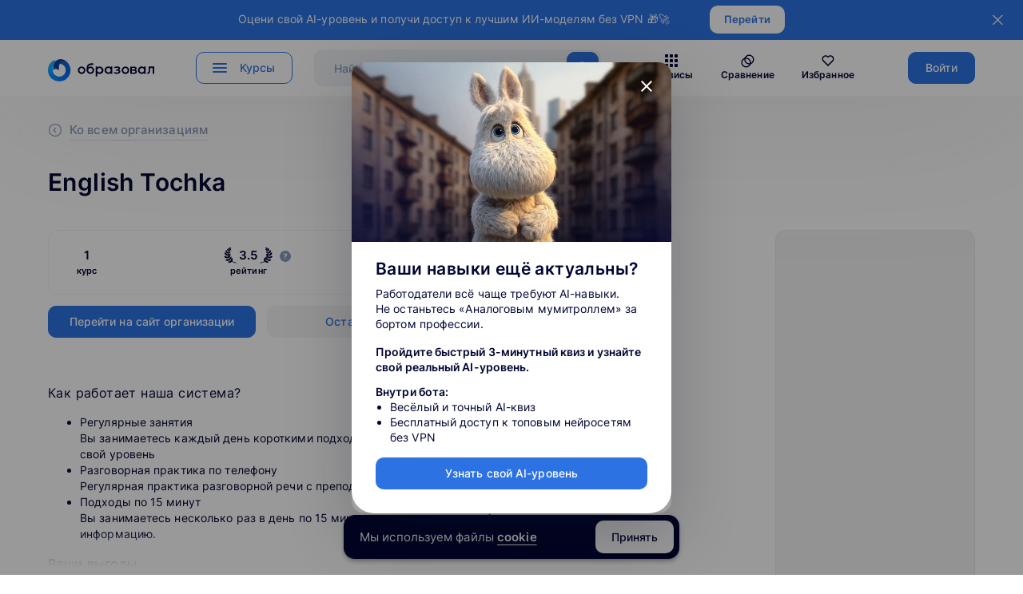

--- FILE ---
content_type: text/html; charset=utf-8
request_url: https://obrazoval.ru/owners/english-tochka
body_size: 21284
content:
<!DOCTYPE html><html lang=ru dir=ltr><head><title>1 онлайн-курс от English Tochka - на «Образовал»</title><meta name="title" content="1 онлайн-курс от English Tochka - на «Образовал»" data-qmeta="title"><meta name="description" content="1 обучающих курс от English Tochka.🎓 Описание и программы онлайн-курсов. ⭐  0 отзывов и оценок учеников, рейтинги. 💰 Актуальные цены." data-qmeta="description"><base href=/ ><meta charset=utf-8><meta name=format-detection content="telephone=no"><meta name=msapplication-tap-highlight content=no><meta name=viewport content="user-scalable=no,initial-scale=1,maximum-scale=1,minimum-scale=1,width=device-width"><meta name=facebook-domain-verification content=sd6rmpeqywce37zo1y1aoruuaql7bq><meta name=verify-admitad content=c55a36216a><meta name=apple-mobile-web-app-title content=Образовал><meta name=application-name content=Образовал><meta name=msapplication-TileColor content=#ffffff><meta name=theme-color content=#ffffff><link rel=preload as=font type=font/woff2 href=/fonts/inter-v8-latin-ext_cyrillic-regular.woff2 crossorigin><link rel=preload as=font type=font/woff2 href=/fonts/inter-v8-latin-ext_cyrillic-500.woff2 crossorigin><link rel=preload as=font type=font/woff2 href=/fonts/inter-v8-latin-ext_cyrillic-600.woff2 crossorigin><link rel=alternate href=android-app://ru.obrazoval/http/obrazoval.ru><link rel=alternate href=android-app://ru.obrazoval/https/obrazoval.ru><link rel="shortcut icon" href="/favicon.ico?version=2"><link rel=icon type=image/svg+xml href="/favicon.svg?version=2"><link rel=icon type=image/png sizes=32x32 href="/favicon-32x32.png?version=2"><link rel=icon type=image/png sizes=16x16 href="/favicon-16x16.png?version=2"><link rel=apple-touch-icon sizes=180x180 href="/apple-touch-icon.png?version=2"><link rel=manifest href="/site.webmanifest?version=2"><script>(function(w,d,s,l,i){w[l]=w[l]||[];w[l].push({'gtm.start':
        new Date().getTime(),event:'gtm.js'});var f=d.getElementsByTagName(s)[0],
      j=d.createElement(s),dl=l!='dataLayer'?'&l='+l:'';j.async=true;j.src=
      'https://www.googletagmanager.com/gtm.js?id='+i+dl;f.parentNode.insertBefore(j,f);
    })(window,document,'script','dataLayer','GTM-TB8BRKXS');</script><script>(function(c,l,a,r,i,t,y){
        c[a]=c[a]||function(){(c[a].q=c[a].q||[]).push(arguments)};
        t=l.createElement(r);t.async=1;t.src="https://www.clarity.ms/tag/"+i;
        y=l.getElementsByTagName(r)[0];y.parentNode.insertBefore(t,y);
      })(window, document, "clarity", "script", "jqexuckkdr");</script> <link rel="stylesheet" href="/css/app.9a18a483.css"><link rel="stylesheet" href="/css/2754.822020d7.css"><link rel="stylesheet" href="/css/765.6c1de0d9.css"><link rel="stylesheet" href="/css/7036.fe159e53.css"><link rel="stylesheet" href="/css/8347.515756c6.css"></head><body class="desktop no-touch body--light" data-server-rendered><script id="qmeta-init">window.__Q_META__={"title":"1 онлайн-курс от English Tochka - на «Образовал»","meta":{"title":{"name":"title","content":"1 онлайн-курс от English Tochka - на «Образовал»"},"description":{"name":"description","content":"1 обучающих курс от English Tochka.🎓 Описание и программы онлайн-курсов. ⭐  0 отзывов и оценок учеников, рейтинги. 💰 Актуальные цены."}},"link":{},"htmlAttr":{},"bodyAttr":{}}</script> <script>(function(m,e,t,r,i,k,a){m[i]=m[i]||function(){(m[i].a=m[i].a||[]).push(arguments)};
      m[i].l=1*new Date();k=e.createElement(t),a=e.getElementsByTagName(t)[0],k.async=1,k.src=r,a.parentNode.insertBefore(k,a)})
    (window, document, "script", "https://mc.yandex.ru/metrika/tag.js", "ym");

    ym(87119447, "init", {
      clickmap:true,
      trackLinks:true,
      accurateTrackBounce:true,
      webvisor:true
    });</script><script src=robots.js></script><noscript><div><img src=https://mc.yandex.ru/watch/87119447 style="position:absolute; left:-9999px;" alt=""></div></noscript><noscript><iframe src="https://www.googletagmanager.com/ns.html?id=GTM-TB8BRKXS" height=0 width=0 style=display:none;visibility:hidden></iframe></noscript><div id=q-app><!--[--><div class="q-layout q-layout--standard scrolling-trouble" style="min-height:0px;"><!----><!----><header class="q-header q-layout__section--marginal fixed-top b-header bg-white text-black" style="" data-v-9eccd95a><div class="info-panel" data-v-9eccd95a data-v-0300fb98><div class="t654 t654_bottom t654__positionstatic" data-v-0300fb98><div class="t654__wrapper" data-v-0300fb98><div class="t654__maincontainer" data-v-0300fb98><div class="t654__cell-container t654__cell-container_centered" data-v-0300fb98><div class="t-container_flex" data-v-0300fb98><div class="t-col_flex" data-v-0300fb98><div class="t654__text t-descr t-descr_xxs" field="text" data-v-0300fb98> Оцени свой AI-уровень и получи доступ к лучшим ИИ-моделям без VPN 🎁🚀 </div></div><div class="t654__btn-wrapper" data-v-0300fb98><a href="https://sbsite.pro//neurofond_1?utm_source=obrazoval&amp;utm_medium=obrazova&amp;utm_campaign=obrazova&amp;utm_content=header" target="_blank" class="t654__btn t-btn t-btn_xs" data-buttonfieldset="button" data-v-0300fb98><table role="presentation" style="width:100%;height:100%;" data-v-0300fb98><tbody data-v-0300fb98><tr data-v-0300fb98><td data-v-0300fb98> Перейти </td></tr></tbody></table></a></div></div></div><button type="button" class="t654__close-button t654__icon-close" aria-label="Закрыть" data-v-0300fb98><svg role="presentation" width="13px" viewBox="0 0 23 23" version="1.1" xmlns="http://www.w3.org/2000/svg" xmlns:xlink="http://www.w3.org/1999/xlink" data-v-0300fb98><desc data-v-0300fb98>Close</desc><g stroke="none" stroke-width="1" fill="#fff" fill-rule="evenodd" data-v-0300fb98><rect transform="translate(11.313708, 11.313708) rotate(-45.000000) translate(-11.313708, -11.313708) " x="10.3137085" y="-3.6862915" width="2" height="30" data-v-0300fb98></rect><rect transform="translate(11.313708, 11.313708) rotate(-315.000000) translate(-11.313708, -11.313708) " x="10.3137085" y="-3.6862915" width="2" height="30" data-v-0300fb98></rect></g></svg></button></div></div></div></div><div class="main-menu b-header__main-menu" style="display:none;" data-v-9eccd95a data-v-17e726c6><div class="main-menu__container b-container" data-v-17e726c6><div class="main-menu__directions directions" data-v-17e726c6><ul class="directions__list" data-v-17e726c6><!--[--><li class="directions__list-item" data-v-17e726c6><a href="/course-catalog/programmirovanie" class="directions__link active" data-v-17e726c6><img class="q-icon directions__icon" style="font-size:32px;" aria-hidden="true" role="presentation" src="images/direction_1.svg" data-v-17e726c6><span class="directions__title" data-v-17e726c6>Программирование</span></a></li><li class="directions__list-item" data-v-17e726c6><a href="/course-catalog/upravlenie" class="directions__link" data-v-17e726c6><img class="q-icon directions__icon" style="font-size:32px;" aria-hidden="true" role="presentation" src="images/direction_2.svg" data-v-17e726c6><span class="directions__title" data-v-17e726c6>Управление</span></a></li><li class="directions__list-item" data-v-17e726c6><a href="/course-catalog/marketing" class="directions__link" data-v-17e726c6><img class="q-icon directions__icon" style="font-size:32px;" aria-hidden="true" role="presentation" src="images/direction_3.svg" data-v-17e726c6><span class="directions__title" data-v-17e726c6>Маркетинг</span></a></li><li class="directions__list-item" data-v-17e726c6><a href="/course-catalog/dizayn-i-sozdanie-kontenta" class="directions__link" data-v-17e726c6><img class="q-icon directions__icon" style="font-size:32px;" aria-hidden="true" role="presentation" src="images/direction_5.svg" data-v-17e726c6><span class="directions__title" data-v-17e726c6>Дизайн и создание контента</span></a></li><li class="directions__list-item" data-v-17e726c6><a href="/course-catalog/analitika" class="directions__link" data-v-17e726c6><img class="q-icon directions__icon" style="font-size:32px;" aria-hidden="true" role="presentation" src="images/direction_4.svg" data-v-17e726c6><span class="directions__title" data-v-17e726c6>Аналитика</span></a></li><li class="directions__list-item" data-v-17e726c6><a href="/course-catalog/obshie-navyki" class="directions__link" data-v-17e726c6><img class="q-icon directions__icon" style="font-size:32px;" aria-hidden="true" role="presentation" src="images/direction_8.svg" data-v-17e726c6><span class="directions__title" data-v-17e726c6>Общие навыки</span></a></li><li class="directions__list-item" data-v-17e726c6><a href="/course-catalog/tvorchestvo" class="directions__link" data-v-17e726c6><img class="q-icon directions__icon" style="font-size:32px;" aria-hidden="true" role="presentation" src="images/direction_7.svg" data-v-17e726c6><span class="directions__title" data-v-17e726c6>Творчество</span></a></li><li class="directions__list-item" data-v-17e726c6><a href="/course-catalog/professionalnoe" class="directions__link" data-v-17e726c6><img class="q-icon directions__icon" style="font-size:32px;" aria-hidden="true" role="presentation" src="images/direction_10.svg" data-v-17e726c6><span class="directions__title" data-v-17e726c6>Профессиональное</span></a></li><li class="directions__list-item" data-v-17e726c6><a href="/course-catalog/inostrannye-yazyki" class="directions__link" data-v-17e726c6><img class="q-icon directions__icon" style="font-size:32px;" aria-hidden="true" role="presentation" src="images/direction_9.svg" data-v-17e726c6><span class="directions__title" data-v-17e726c6>Иностранные языки</span></a></li><li class="directions__list-item" data-v-17e726c6><a href="/course-catalog/detskoe-obrazovanie" class="directions__link" data-v-17e726c6><img class="q-icon directions__icon" style="font-size:32px;" aria-hidden="true" role="presentation" src="images/direction_14.svg" data-v-17e726c6><span class="directions__title" data-v-17e726c6>Детское образование</span></a></li><!--]--></ul></div><div class="main-menu__direction-info direction-info" data-v-17e726c6><!--[--><div style="" class="direction-info__wrapper-list" data-v-17e726c6><ul class="direction-info__list" data-v-17e726c6><!--[--><li class="direction-info__list-item" data-v-17e726c6><a href="/course-catalog/programmirovanie/python-razrabotka" class="direction-info__link" data-v-17e726c6>Python-разработка</a></li><li class="direction-info__list-item" data-v-17e726c6><a href="/course-catalog/programmirovanie/qa-testirovanie" class="direction-info__link" data-v-17e726c6>QA-тестирование</a></li><li class="direction-info__list-item" data-v-17e726c6><a href="/course-catalog/programmirovanie/1c-razrabotka" class="direction-info__link" data-v-17e726c6>1C-разработка</a></li><li class="direction-info__list-item" data-v-17e726c6><a href="/course-catalog/programmirovanie/java-razrabotka" class="direction-info__link" data-v-17e726c6>Java-разработка</a></li><li class="direction-info__list-item" data-v-17e726c6><a href="/course-catalog/programmirovanie/informatsionnaya-bezopasnost" class="direction-info__link" data-v-17e726c6>Информационная безопасность</a></li><li class="direction-info__list-item" data-v-17e726c6><a href="/course-catalog/programmirovanie/sistemnoe-administrirovanie" class="direction-info__link" data-v-17e726c6>Системное администрирование</a></li><li class="direction-info__list-item" data-v-17e726c6><a href="/course-catalog/programmirovanie/javascript-razrabotka" class="direction-info__link" data-v-17e726c6>JavaScript-разработка</a></li><li class="direction-info__list-item" data-v-17e726c6><a href="/course-catalog/programmirovanie/frontend-razrabotka" class="direction-info__link" data-v-17e726c6>Frontend-разработка</a></li><li class="direction-info__list-item" data-v-17e726c6><a href="/course-catalog/programmirovanie/data-science" class="direction-info__link" data-v-17e726c6>Data Science</a></li><li class="direction-info__list-item" data-v-17e726c6><a href="/course-catalog/programmirovanie/devops" class="direction-info__link" data-v-17e726c6>DevOps</a></li><li class="direction-info__list-item" data-v-17e726c6><a href="/course-catalog/programmirovanie/golang-razrabotka" class="direction-info__link" data-v-17e726c6>Golang-разработка</a></li><li class="direction-info__list-item" data-v-17e726c6><a href="/course-catalog/programmirovanie/robototehnika" class="direction-info__link" data-v-17e726c6>Робототехника</a></li><li class="direction-info__list-item" data-v-17e726c6><a href="/course-catalog/programmirovanie/web-razrabotka" class="direction-info__link" data-v-17e726c6>Web-разработка</a></li><li class="direction-info__list-item" data-v-17e726c6><a href="/course-catalog/programmirovanie/razrabotka-na-swift" class="direction-info__link" data-v-17e726c6>Разработка на Swift</a></li><li class="direction-info__list-item" data-v-17e726c6><a href="/course-catalog/programmirovanie/razrabotka-na-kotlin" class="direction-info__link" data-v-17e726c6>Разработка на Kotlin</a></li><li class="direction-info__list-item" data-v-17e726c6><a href="/course-catalog/programmirovanie/upravlenie-razrabotkoy-i-it" class="direction-info__link" data-v-17e726c6>Управление разработкой и IT</a></li><li class="direction-info__list-item" data-v-17e726c6><a href="/course-catalog/programmirovanie/fullstack-razrabotka" class="direction-info__link" data-v-17e726c6>Fullstack-разработка</a></li><li class="direction-info__list-item" data-v-17e726c6><a href="/course-catalog/programmirovanie/bazy-dannyh" class="direction-info__link" data-v-17e726c6>Базы данных</a></li><li class="direction-info__list-item" data-v-17e726c6><a href="/course-catalog/programmirovanie/razrabotka-na-c-c-c" class="direction-info__link" data-v-17e726c6>Разработка на C (C#, C++)</a></li><li class="direction-info__list-item" data-v-17e726c6><a href="/course-catalog/programmirovanie/backend-razrabotka" class="direction-info__link" data-v-17e726c6>Backend-разработка</a></li><li class="direction-info__list-item" data-v-17e726c6><a href="/course-catalog/programmirovanie/mobilnaya-razrabotka" class="direction-info__link" data-v-17e726c6>Мобильная разработка</a></li><li class="direction-info__list-item" data-v-17e726c6><a href="/course-catalog/programmirovanie/razrabotka-igr" class="direction-info__link" data-v-17e726c6>Разработка игр</a></li><!--]--></ul></div><div style="display:none;" class="direction-info__wrapper-list" data-v-17e726c6><ul class="direction-info__list" data-v-17e726c6><!--[--><li class="direction-info__list-item" data-v-17e726c6><a href="/course-catalog/upravlenie/upravlenie-biznesom" class="direction-info__link" data-v-17e726c6>Управление бизнесом</a></li><li class="direction-info__list-item" data-v-17e726c6><a href="/course-catalog/upravlenie/project-menedzhment" class="direction-info__link" data-v-17e726c6>Project-менеджмент</a></li><li class="direction-info__list-item" data-v-17e726c6><a href="/course-catalog/upravlenie/hr-i-upravlenie-personalom" class="direction-info__link" data-v-17e726c6>HR и управление персоналом</a></li><li class="direction-info__list-item" data-v-17e726c6><a href="/course-catalog/upravlenie/product-menedzhment" class="direction-info__link" data-v-17e726c6>Product-менеджмент</a></li><li class="direction-info__list-item" data-v-17e726c6><a href="/course-catalog/upravlenie/finansovyy-menedzhment" class="direction-info__link" data-v-17e726c6>Финансовый менеджмент</a></li><li class="direction-info__list-item" data-v-17e726c6><a href="/course-catalog/upravlenie/upravlenie-po-agile-i-scrum" class="direction-info__link" data-v-17e726c6>Управление по Agile и Scrum</a></li><li class="direction-info__list-item" data-v-17e726c6><a href="/course-catalog/upravlenie/upravlenie-prodazhami" class="direction-info__link" data-v-17e726c6>Управление продажами</a></li><li class="direction-info__list-item" data-v-17e726c6><a href="/course-catalog/upravlenie/zapusk-startapov" class="direction-info__link" data-v-17e726c6>Запуск стартапов</a></li><li class="direction-info__list-item" data-v-17e726c6><a href="/course-catalog/upravlenie/kontent-menedzhment" class="direction-info__link" data-v-17e726c6>Контент менеджмент</a></li><!--]--></ul></div><div style="display:none;" class="direction-info__wrapper-list" data-v-17e726c6><ul class="direction-info__list" data-v-17e726c6><!--[--><li class="direction-info__list-item" data-v-17e726c6><a href="/course-catalog/marketing/seo-prodvizhenie" class="direction-info__link" data-v-17e726c6>SEO-продвижение</a></li><li class="direction-info__list-item" data-v-17e726c6><a href="/course-catalog/marketing/kopirayting" class="direction-info__link" data-v-17e726c6>Копирайтинг</a></li><li class="direction-info__list-item" data-v-17e726c6><a href="/course-catalog/marketing/smm-prodvizhenie" class="direction-info__link" data-v-17e726c6>SMM-продвижение</a></li><li class="direction-info__list-item" data-v-17e726c6><a href="/course-catalog/marketing/internet-marketing" class="direction-info__link" data-v-17e726c6>Интернет-маркетинг</a></li><li class="direction-info__list-item" data-v-17e726c6><a href="/course-catalog/marketing/kontekstnaya-reklama" class="direction-info__link" data-v-17e726c6>Контекстная реклама</a></li><li class="direction-info__list-item" data-v-17e726c6><a href="/course-catalog/marketing/brend-menedzhment" class="direction-info__link" data-v-17e726c6>Бренд-менеджмент</a></li><li class="direction-info__list-item" data-v-17e726c6><a href="/course-catalog/marketing/web-analitika" class="direction-info__link" data-v-17e726c6>Web-аналитика</a></li><li class="direction-info__list-item" data-v-17e726c6><a href="/course-catalog/marketing/targetirovannaya-reklama" class="direction-info__link" data-v-17e726c6>Таргетированная реклама</a></li><li class="direction-info__list-item" data-v-17e726c6><a href="/course-catalog/marketing/crm-e-mail-messendzher-marketing" class="direction-info__link" data-v-17e726c6>CRM, e-mail, мессенджер-маркетинг</a></li><li class="direction-info__list-item" data-v-17e726c6><a href="/course-catalog/marketing/pr-menedzhment" class="direction-info__link" data-v-17e726c6>PR-менеджмент</a></li><li class="direction-info__list-item" data-v-17e726c6><a href="/course-catalog/marketing/marketingovaya-analitika" class="direction-info__link" data-v-17e726c6>Маркетинговая аналитика</a></li><li class="direction-info__list-item" data-v-17e726c6><a href="/course-catalog/marketing/prodvizhenie-v-instagram" class="direction-info__link" data-v-17e726c6>Продвижение в Instagram</a></li><li class="direction-info__list-item" data-v-17e726c6><a href="/course-catalog/marketing/kontent-marketing" class="direction-info__link" data-v-17e726c6>Контент-маркетинг</a></li><!--]--></ul></div><div style="display:none;" class="direction-info__wrapper-list" data-v-17e726c6><ul class="direction-info__list" data-v-17e726c6><!--[--><li class="direction-info__list-item" data-v-17e726c6><a href="/course-catalog/dizayn-i-sozdanie-kontenta/graficheskiy-dizayn" class="direction-info__link" data-v-17e726c6>Графический дизайн</a></li><li class="direction-info__list-item" data-v-17e726c6><a href="/course-catalog/dizayn-i-sozdanie-kontenta/dizayn-intererov" class="direction-info__link" data-v-17e726c6>Дизайн интерьеров</a></li><li class="direction-info__list-item" data-v-17e726c6><a href="/course-catalog/dizayn-i-sozdanie-kontenta/landshaftnyy-dizayn" class="direction-info__link" data-v-17e726c6>Ландшафтный дизайн</a></li><li class="direction-info__list-item" data-v-17e726c6><a href="/course-catalog/dizayn-i-sozdanie-kontenta/web-dizayn" class="direction-info__link" data-v-17e726c6>Web-дизайн</a></li><li class="direction-info__list-item" data-v-17e726c6><a href="/course-catalog/dizayn-i-sozdanie-kontenta/3d-modelirovanie-i-animatsiya" class="direction-info__link" data-v-17e726c6>3D-моделирование и анимация</a></li><li class="direction-info__list-item" data-v-17e726c6><a href="/course-catalog/dizayn-i-sozdanie-kontenta/autocad" class="direction-info__link" data-v-17e726c6>AutoCAD</a></li><li class="direction-info__list-item" data-v-17e726c6><a href="/course-catalog/dizayn-i-sozdanie-kontenta/sozdanie-i-montazh-video" class="direction-info__link" data-v-17e726c6>Создание и монтаж видео</a></li><li class="direction-info__list-item" data-v-17e726c6><a href="/course-catalog/dizayn-i-sozdanie-kontenta/sound-dizayn-i-zvukorezhissura" class="direction-info__link" data-v-17e726c6>Sound-дизайн и звукорежиссура</a></li><li class="direction-info__list-item" data-v-17e726c6><a href="/course-catalog/dizayn-i-sozdanie-kontenta/dizayn-odezhdy" class="direction-info__link" data-v-17e726c6>Дизайн одежды</a></li><li class="direction-info__list-item" data-v-17e726c6><a href="/course-catalog/dizayn-i-sozdanie-kontenta/ux-ui-dizayn" class="direction-info__link" data-v-17e726c6>UX/UI дизайн</a></li><li class="direction-info__list-item" data-v-17e726c6><a href="/course-catalog/dizayn-i-sozdanie-kontenta/otrisovka-illyustratsiy" class="direction-info__link" data-v-17e726c6>Отрисовка иллюстраций</a></li><li class="direction-info__list-item" data-v-17e726c6><a href="/course-catalog/dizayn-i-sozdanie-kontenta/motion-dizayn" class="direction-info__link" data-v-17e726c6>Motion-дизайн</a></li><li class="direction-info__list-item" data-v-17e726c6><a href="/course-catalog/dizayn-i-sozdanie-kontenta/kopirayting" class="direction-info__link" data-v-17e726c6>Копирайтинг</a></li><li class="direction-info__list-item" data-v-17e726c6><a href="/course-catalog/dizayn-i-sozdanie-kontenta/geymdizayn" class="direction-info__link" data-v-17e726c6>Геймдизайн</a></li><li class="direction-info__list-item" data-v-17e726c6><a href="/course-catalog/dizayn-i-sozdanie-kontenta/stilist" class="direction-info__link" data-v-17e726c6>Стилист</a></li><li class="direction-info__list-item" data-v-17e726c6><a href="/course-catalog/dizayn-i-sozdanie-kontenta/sketching" class="direction-info__link" data-v-17e726c6>Скетчинг</a></li><li class="direction-info__list-item" data-v-17e726c6><a href="/course-catalog/dizayn-i-sozdanie-kontenta/dizayn-mobilnyh-prilozheniy" class="direction-info__link" data-v-17e726c6>Дизайн мобильных приложений</a></li><li class="direction-info__list-item" data-v-17e726c6><a href="/course-catalog/dizayn-i-sozdanie-kontenta/semka-i-obrabotka-foto" class="direction-info__link" data-v-17e726c6>Съемка и обработка фото</a></li><li class="direction-info__list-item" data-v-17e726c6><a href="/course-catalog/dizayn-i-sozdanie-kontenta/2d-hudozhnik" class="direction-info__link" data-v-17e726c6>2D-художник</a></li><li class="direction-info__list-item" data-v-17e726c6><a href="/course-catalog/dizayn-i-sozdanie-kontenta/sozdanie-muzyki" class="direction-info__link" data-v-17e726c6>Создание музыки</a></li><li class="direction-info__list-item" data-v-17e726c6><a href="/course-catalog/dizayn-i-sozdanie-kontenta/sozdanie-lendingov" class="direction-info__link" data-v-17e726c6>Создание лендингов</a></li><li class="direction-info__list-item" data-v-17e726c6><a href="/course-catalog/dizayn-i-sozdanie-kontenta/tipografika" class="direction-info__link" data-v-17e726c6>Типографика</a></li><li class="direction-info__list-item" data-v-17e726c6><a href="/course-catalog/dizayn-i-sozdanie-kontenta/brend-dizayn" class="direction-info__link" data-v-17e726c6>Бренд дизайн</a></li><li class="direction-info__list-item" data-v-17e726c6><a href="/course-catalog/dizayn-i-sozdanie-kontenta/spetseffekty" class="direction-info__link" data-v-17e726c6>Спецэффекты</a></li><li class="direction-info__list-item" data-v-17e726c6><a href="/course-catalog/dizayn-i-sozdanie-kontenta/rabota-v-adobe" class="direction-info__link" data-v-17e726c6>Работа в Adobe</a></li><li class="direction-info__list-item" data-v-17e726c6><a href="/course-catalog/dizayn-i-sozdanie-kontenta/dizayn-po-interesam" class="direction-info__link" data-v-17e726c6>Дизайн по интересам</a></li><!--]--></ul></div><div style="display:none;" class="direction-info__wrapper-list" data-v-17e726c6><ul class="direction-info__list" data-v-17e726c6><!--[--><li class="direction-info__list-item" data-v-17e726c6><a href="/course-catalog/analitika/biznes-analitika" class="direction-info__link" data-v-17e726c6>Бизнес-аналитика</a></li><li class="direction-info__list-item" data-v-17e726c6><a href="/course-catalog/analitika/sistemnaya-analitika" class="direction-info__link" data-v-17e726c6>Системная аналитика</a></li><li class="direction-info__list-item" data-v-17e726c6><a href="/course-catalog/analitika/matematika" class="direction-info__link" data-v-17e726c6>Математика</a></li><li class="direction-info__list-item" data-v-17e726c6><a href="/course-catalog/analitika/data-engineering" class="direction-info__link" data-v-17e726c6>Data Engineering</a></li><li class="direction-info__list-item" data-v-17e726c6><a href="/course-catalog/analitika/matematika-dlya-data-science" class="direction-info__link" data-v-17e726c6>Математика для Data Science</a></li><li class="direction-info__list-item" data-v-17e726c6><a href="/course-catalog/analitika/mashinnoe-obuchenie" class="direction-info__link" data-v-17e726c6>Машинное обучение</a></li><li class="direction-info__list-item" data-v-17e726c6><a href="/course-catalog/analitika/produktovaya-analitika" class="direction-info__link" data-v-17e726c6>Продуктовая аналитика</a></li><li class="direction-info__list-item" data-v-17e726c6><a href="/course-catalog/analitika/big-data" class="direction-info__link" data-v-17e726c6>Big data</a></li><li class="direction-info__list-item" data-v-17e726c6><a href="/course-catalog/analitika/cx-issledovanie" class="direction-info__link" data-v-17e726c6>CX-исследование</a></li><li class="direction-info__list-item" data-v-17e726c6><a href="/course-catalog/analitika/shahmaty" class="direction-info__link" data-v-17e726c6>Шахматы</a></li><li class="direction-info__list-item" data-v-17e726c6><a href="/course-catalog/analitika/finansovaya-analitika" class="direction-info__link" data-v-17e726c6>Финансовая аналитика</a></li><li class="direction-info__list-item" data-v-17e726c6><a href="/course-catalog/analitika/igrovaya-analitika" class="direction-info__link" data-v-17e726c6>Игровая аналитика</a></li><li class="direction-info__list-item" data-v-17e726c6><a href="/course-catalog/analitika/marketingovaya-analitika" class="direction-info__link" data-v-17e726c6>Маркетинговая аналитика</a></li><li class="direction-info__list-item" data-v-17e726c6><a href="/course-catalog/analitika/web-analitika" class="direction-info__link" data-v-17e726c6>Web-аналитика</a></li><li class="direction-info__list-item" data-v-17e726c6><a href="/course-catalog/analitika/statistika" class="direction-info__link" data-v-17e726c6>Статистика</a></li><li class="direction-info__list-item" data-v-17e726c6><a href="/course-catalog/analitika/instrumenty-dlya-raboty-s-dannymi" class="direction-info__link" data-v-17e726c6>Инструменты для работы с данными</a></li><li class="direction-info__list-item" data-v-17e726c6><a href="/course-catalog/analitika/ux-analitika" class="direction-info__link" data-v-17e726c6>UX- аналитика</a></li><!--]--></ul></div><div style="display:none;" class="direction-info__wrapper-list" data-v-17e726c6><ul class="direction-info__list" data-v-17e726c6><!--[--><li class="direction-info__list-item" data-v-17e726c6><a href="/course-catalog/obshie-navyki/professionalnoe-razvitie" class="direction-info__link" data-v-17e726c6>Профессиональное развитие</a></li><li class="direction-info__list-item" data-v-17e726c6><a href="/course-catalog/obshie-navyki/psihologiya" class="direction-info__link" data-v-17e726c6>Психология</a></li><li class="direction-info__list-item" data-v-17e726c6><a href="/course-catalog/obshie-navyki/publichnye-vystupleniya" class="direction-info__link" data-v-17e726c6>Публичные выступления</a></li><li class="direction-info__list-item" data-v-17e726c6><a href="/course-catalog/obshie-navyki/finansovaya-gramotnost" class="direction-info__link" data-v-17e726c6>Финансовая грамотность</a></li><li class="direction-info__list-item" data-v-17e726c6><a href="/course-catalog/obshie-navyki/investitsii" class="direction-info__link" data-v-17e726c6>Инвестиции</a></li><li class="direction-info__list-item" data-v-17e726c6><a href="/course-catalog/obshie-navyki/taym-menedzhment" class="direction-info__link" data-v-17e726c6>Тайм менеджмент</a></li><li class="direction-info__list-item" data-v-17e726c6><a href="/course-catalog/obshie-navyki/kriticheskoe-myshlenie" class="direction-info__link" data-v-17e726c6>Критическое мышление</a></li><li class="direction-info__list-item" data-v-17e726c6><a href="/course-catalog/obshie-navyki/vospitanie" class="direction-info__link" data-v-17e726c6>Воспитание</a></li><li class="direction-info__list-item" data-v-17e726c6><a href="/course-catalog/obshie-navyki/stress-menedzhment" class="direction-info__link" data-v-17e726c6>Стресс-менеджмент</a></li><li class="direction-info__list-item" data-v-17e726c6><a href="/course-catalog/obshie-navyki/sotsiologiya" class="direction-info__link" data-v-17e726c6>Социология</a></li><li class="direction-info__list-item" data-v-17e726c6><a href="/course-catalog/obshie-navyki/internet-magaziny" class="direction-info__link" data-v-17e726c6>Интернет-магазины</a></li><li class="direction-info__list-item" data-v-17e726c6><a href="/course-catalog/obshie-navyki/delovye-kommunikatsii" class="direction-info__link" data-v-17e726c6>Деловые коммуникации</a></li><li class="direction-info__list-item" data-v-17e726c6><a href="/course-catalog/obshie-navyki/ustoychivost" class="direction-info__link" data-v-17e726c6>Устойчивость</a></li><li class="direction-info__list-item" data-v-17e726c6><a href="/course-catalog/obshie-navyki/karera" class="direction-info__link" data-v-17e726c6>Карьера</a></li><li class="direction-info__list-item" data-v-17e726c6><a href="/course-catalog/obshie-navyki/zdorove" class="direction-info__link" data-v-17e726c6>Здоровье</a></li><li class="direction-info__list-item" data-v-17e726c6><a href="/course-catalog/obshie-navyki/tsifrovaya-sreda" class="direction-info__link" data-v-17e726c6>Цифровая среда</a></li><li class="direction-info__list-item" data-v-17e726c6><a href="/course-catalog/obshie-navyki/navyki-mezhlichnostnogo-obsheniya" class="direction-info__link" data-v-17e726c6>Навыки межличностного общения</a></li><li class="direction-info__list-item" data-v-17e726c6><a href="/course-catalog/obshie-navyki/mezhkulturnaya-kommunikatsiya" class="direction-info__link" data-v-17e726c6>Межкультурная коммуникация</a></li><!--]--></ul></div><div style="display:none;" class="direction-info__wrapper-list" data-v-17e726c6><ul class="direction-info__list" data-v-17e726c6><!--[--><li class="direction-info__list-item" data-v-17e726c6><a href="/course-catalog/tvorchestvo/istoriya" class="direction-info__link" data-v-17e726c6>История</a></li><li class="direction-info__list-item" data-v-17e726c6><a href="/course-catalog/tvorchestvo/arhitektura" class="direction-info__link" data-v-17e726c6>Архитектура</a></li><li class="direction-info__list-item" data-v-17e726c6><a href="/course-catalog/tvorchestvo/filosofiya" class="direction-info__link" data-v-17e726c6>Философия</a></li><li class="direction-info__list-item" data-v-17e726c6><a href="/course-catalog/tvorchestvo/iskusstvo" class="direction-info__link" data-v-17e726c6>Искусство</a></li><li class="direction-info__list-item" data-v-17e726c6><a href="/course-catalog/tvorchestvo/muzyka" class="direction-info__link" data-v-17e726c6>Музыка</a></li><li class="direction-info__list-item" data-v-17e726c6><a href="/course-catalog/tvorchestvo/kino" class="direction-info__link" data-v-17e726c6>Кино</a></li><!--]--></ul></div><div style="display:none;" class="direction-info__wrapper-list" data-v-17e726c6><ul class="direction-info__list" data-v-17e726c6><!--[--><li class="direction-info__list-item" data-v-17e726c6><a href="/course-catalog/professionalnoe/buhuchet" class="direction-info__link" data-v-17e726c6>Бухучет</a></li><li class="direction-info__list-item" data-v-17e726c6><a href="/course-catalog/professionalnoe/professionalnaya-perepodgotovka" class="direction-info__link" data-v-17e726c6>Профессиональная переподготовка</a></li><li class="direction-info__list-item" data-v-17e726c6><a href="/course-catalog/professionalnoe/kadry" class="direction-info__link" data-v-17e726c6>Кадры</a></li><li class="direction-info__list-item" data-v-17e726c6><a href="/course-catalog/professionalnoe/stsenarnoe-masterstvo" class="direction-info__link" data-v-17e726c6>Сценарное мастерство</a></li><li class="direction-info__list-item" data-v-17e726c6><a href="/course-catalog/professionalnoe/logistika" class="direction-info__link" data-v-17e726c6>Логистика</a></li><li class="direction-info__list-item" data-v-17e726c6><a href="/course-catalog/professionalnoe/fizika-i-mehanika" class="direction-info__link" data-v-17e726c6>Физика и механика</a></li><li class="direction-info__list-item" data-v-17e726c6><a href="/course-catalog/professionalnoe/yuridicheskie-voprosy" class="direction-info__link" data-v-17e726c6>Юридические вопросы</a></li><li class="direction-info__list-item" data-v-17e726c6><a href="/course-catalog/professionalnoe/zakupki" class="direction-info__link" data-v-17e726c6>Закупки</a></li><li class="direction-info__list-item" data-v-17e726c6><a href="/course-catalog/professionalnoe/stroitelstvo-i-nedvizhimost" class="direction-info__link" data-v-17e726c6>Строительство и недвижимость</a></li><li class="direction-info__list-item" data-v-17e726c6><a href="/course-catalog/professionalnoe/nalogi" class="direction-info__link" data-v-17e726c6>Налоги</a></li><li class="direction-info__list-item" data-v-17e726c6><a href="/course-catalog/professionalnoe/lingvistika" class="direction-info__link" data-v-17e726c6>Лингвистика</a></li><li class="direction-info__list-item" data-v-17e726c6><a href="/course-catalog/professionalnoe/mashinostroenie" class="direction-info__link" data-v-17e726c6>Машиностроение</a></li><li class="direction-info__list-item" data-v-17e726c6><a href="/course-catalog/professionalnoe/zarplata" class="direction-info__link" data-v-17e726c6>Зарплата</a></li><li class="direction-info__list-item" data-v-17e726c6><a href="/course-catalog/professionalnoe/onlayn-kassa" class="direction-info__link" data-v-17e726c6>Онлайн-касса</a></li><li class="direction-info__list-item" data-v-17e726c6><a href="/course-catalog/professionalnoe/bezopasnost-predpriyatiya" class="direction-info__link" data-v-17e726c6>Безопасность предприятия</a></li><li class="direction-info__list-item" data-v-17e726c6><a href="/course-catalog/professionalnoe/otchetnost" class="direction-info__link" data-v-17e726c6>Отчетность</a></li><li class="direction-info__list-item" data-v-17e726c6><a href="/course-catalog/professionalnoe/promyshlennost" class="direction-info__link" data-v-17e726c6>Промышленность</a></li><li class="direction-info__list-item" data-v-17e726c6><a href="/course-catalog/professionalnoe/biologiya-himiya-i-meditsina" class="direction-info__link" data-v-17e726c6>Биология, химия и медицина</a></li><!--]--></ul></div><div style="display:none;" class="direction-info__wrapper-list" data-v-17e726c6><ul class="direction-info__list" data-v-17e726c6><!--[--><li class="direction-info__list-item" data-v-17e726c6><a href="/course-catalog/inostrannye-yazyki/angliyskiy" class="direction-info__link" data-v-17e726c6>Английский</a></li><li class="direction-info__list-item" data-v-17e726c6><a href="/course-catalog/inostrannye-yazyki/kitayskiy" class="direction-info__link" data-v-17e726c6>Китайский</a></li><li class="direction-info__list-item" data-v-17e726c6><a href="/course-catalog/inostrannye-yazyki/koreyskiy" class="direction-info__link" data-v-17e726c6>Корейский</a></li><li class="direction-info__list-item" data-v-17e726c6><a href="/course-catalog/inostrannye-yazyki/nemetskiy" class="direction-info__link" data-v-17e726c6>Немецкий</a></li><li class="direction-info__list-item" data-v-17e726c6><a href="/course-catalog/inostrannye-yazyki/arabskiy" class="direction-info__link" data-v-17e726c6>Арабский</a></li><li class="direction-info__list-item" data-v-17e726c6><a href="/course-catalog/inostrannye-yazyki/yaponskiy" class="direction-info__link" data-v-17e726c6>Японский</a></li><li class="direction-info__list-item" data-v-17e726c6><a href="/course-catalog/inostrannye-yazyki/persidskiy" class="direction-info__link" data-v-17e726c6>Персидский</a></li><li class="direction-info__list-item" data-v-17e726c6><a href="/course-catalog/inostrannye-yazyki/ispanskiy" class="direction-info__link" data-v-17e726c6>Испанский</a></li><li class="direction-info__list-item" data-v-17e726c6><a href="/course-catalog/inostrannye-yazyki/frantsuzskiy" class="direction-info__link" data-v-17e726c6>Французский</a></li><li class="direction-info__list-item" data-v-17e726c6><a href="/course-catalog/inostrannye-yazyki/italyanskiy" class="direction-info__link" data-v-17e726c6>Итальянский</a></li><li class="direction-info__list-item" data-v-17e726c6><a href="/course-catalog/inostrannye-yazyki/ivrit" class="direction-info__link" data-v-17e726c6>Иврит</a></li><li class="direction-info__list-item" data-v-17e726c6><a href="/course-catalog/inostrannye-yazyki/polskiy" class="direction-info__link" data-v-17e726c6>Польский</a></li><li class="direction-info__list-item" data-v-17e726c6><a href="/course-catalog/inostrannye-yazyki/russkiy-kak-inostrannyy-rki" class="direction-info__link" data-v-17e726c6>Русский как иностранный (РКИ)</a></li><li class="direction-info__list-item" data-v-17e726c6><a href="/course-catalog/inostrannye-yazyki/turetskiy" class="direction-info__link" data-v-17e726c6>Турецкий</a></li><!--]--></ul></div><div style="display:none;" class="direction-info__wrapper-list" data-v-17e726c6><ul class="direction-info__list" data-v-17e726c6><!--[--><li class="direction-info__list-item" data-v-17e726c6><a href="/course-catalog/detskoe-obrazovanie/ege/onlayn-platforma" class="direction-info__link" data-v-17e726c6>ЕГЭ</a></li><li class="direction-info__list-item" data-v-17e726c6><a href="/course-catalog/detskoe-obrazovanie/obshee-razvitie" class="direction-info__link" data-v-17e726c6>Общее развитие</a></li><li class="direction-info__list-item" data-v-17e726c6><a href="/course-catalog/detskoe-obrazovanie/oge" class="direction-info__link" data-v-17e726c6>ОГЭ</a></li><li class="direction-info__list-item" data-v-17e726c6><a href="/course-catalog/detskoe-obrazovanie/doshkolnoe-obuchenie" class="direction-info__link" data-v-17e726c6>Дошкольное обучение</a></li><li class="direction-info__list-item" data-v-17e726c6><a href="/course-catalog/detskoe-obrazovanie/kompyuternaya-gramotnost" class="direction-info__link" data-v-17e726c6>Компьютерная грамотность</a></li><li class="direction-info__list-item" data-v-17e726c6><a href="/course-catalog/detskoe-obrazovanie/inostrannye-yazyki" class="direction-info__link" data-v-17e726c6>Иностранные языки</a></li><li class="direction-info__list-item" data-v-17e726c6><a href="/course-catalog/detskoe-obrazovanie/dvi" class="direction-info__link" data-v-17e726c6>ДВИ</a></li><li class="direction-info__list-item" data-v-17e726c6><a href="/course-catalog/detskoe-obrazovanie/razrabotka-igr" class="direction-info__link" data-v-17e726c6>Разработка игр</a></li><li class="direction-info__list-item" data-v-17e726c6><a href="/course-catalog/detskoe-obrazovanie/kiberbezopasnost" class="direction-info__link" data-v-17e726c6>Кибербезопасность</a></li><li class="direction-info__list-item" data-v-17e726c6><a href="/course-catalog/detskoe-obrazovanie/shkolnye-predmety-10-11-klass" class="direction-info__link" data-v-17e726c6>Школьные предметы 10-11 класс</a></li><li class="direction-info__list-item" data-v-17e726c6><a href="/course-catalog/detskoe-obrazovanie/programmirovanie" class="direction-info__link" data-v-17e726c6>Программирование</a></li><li class="direction-info__list-item" data-v-17e726c6><a href="/course-catalog/detskoe-obrazovanie/shkolnye-predmety-5-9-klass" class="direction-info__link" data-v-17e726c6>Школьные предметы 5-9 класс</a></li><li class="direction-info__list-item" data-v-17e726c6><a href="/course-catalog/detskoe-obrazovanie/shkolnye-predmety-1-4-klass" class="direction-info__link" data-v-17e726c6>Школьные предметы 1-4 класс</a></li><li class="direction-info__list-item" data-v-17e726c6><a href="/course-catalog/detskoe-obrazovanie/vpr-4-9-klass" class="direction-info__link" data-v-17e726c6>ВПР 4-9 класс</a></li><li class="direction-info__list-item" data-v-17e726c6><a href="/course-catalog/detskoe-obrazovanie/tsifrovoe-tvorchestvo" class="direction-info__link" data-v-17e726c6>Цифровое творчество</a></li><li class="direction-info__list-item" data-v-17e726c6><a href="/course-catalog/detskoe-obrazovanie/vpr-10-11-klass" class="direction-info__link" data-v-17e726c6>ВПР 10-11 класс</a></li><!--]--></ul></div><!--]--><div class="direction-info__aside" data-v-17e726c6><div class="q-img q-img--menu direction-info__aside-image" style="" role="img" data-v-17e726c6><div style="padding-bottom:56.25%;"></div><div class="q-img__content absolute-full q-anchor--skip"></div></div><p class="direction-info__aside-title" data-v-17e726c6>ТОП-617 лучших курсов обучения программированию с нуля до Профи.</p><!----></div><div class="direction-info__footer" data-v-17e726c6><!--[--><a href="/owners/skillfactory" class="direction-info__footer-link" data-v-17e726c6><div class="q-img q-img--menu direction-info__footer-image" style="width:100%;height:100%;" role="img" data-v-17e726c6><div style="padding-bottom:56.25%;"></div><div class="q-img__content absolute-full q-anchor--skip"></div></div></a><a href="/owners/yandex-practicum" class="direction-info__footer-link" data-v-17e726c6><div class="q-img q-img--menu direction-info__footer-image" style="width:100%;height:100%;" role="img" data-v-17e726c6><div style="padding-bottom:56.25%;"></div><div class="q-img__content absolute-full q-anchor--skip"></div></div></a><a href="/owners/otus" class="direction-info__footer-link" data-v-17e726c6><div class="q-img q-img--menu direction-info__footer-image" style="width:100%;height:100%;" role="img" data-v-17e726c6><div style="padding-bottom:56.25%;"></div><div class="q-img__content absolute-full q-anchor--skip"></div></div></a><a href="/owners/geekbrains" class="direction-info__footer-link" data-v-17e726c6><div class="q-img q-img--menu direction-info__footer-image" style="width:100%;height:100%;" role="img" data-v-17e726c6><div style="padding-bottom:56.25%;"></div><div class="q-img__content absolute-full q-anchor--skip"></div></div></a><!--]--></div></div></div></div><div class="b-container" data-v-9eccd95a><div class="b-header__wrap row full-width items-center" data-v-9eccd95a><div class="b-header__logo_wrap col-auto q-py-xs q-pr-xs" data-v-9eccd95a><a href="/" class="router-link-active" data-v-9eccd95a><div class="logo" data-v-9eccd95a></div></a></div><div class="b-header__courses_wrap relative-position col-auto order-md-none order-last q-ml-xs q-ml-md-none" data-v-9eccd95a><button class="b-btn b-btn--outline b-header__courses" data-v-9eccd95a><div class="b-header__hamburger hamburger hamburger--collapse" data-v-9eccd95a><span class="hamburger-box" data-v-9eccd95a><span class="hamburger-inner" data-v-9eccd95a></span></span></div><span class="gt-sm" data-v-9eccd95a> Курсы</span></button></div><!--[--><div class="col b-header-menu__search d-none gt-sm" data-v-68d87b9c><div class="l-search l-search--in-header relative-position" data-v-68d87b9c data-v-cd024b12><input value="" type="text" placeholder="Найти курс" class="col l-search__input full-width" style="" data-v-cd024b12><!----><button class="l-search__button b-btn absolute" data-v-cd024b12><!--[--><img src="[data-uri]" alt="Найти" class="l-search__icon inline-block" data-v-cd024b12><!--]--></button><!----></div></div><div class="col-auto b-header-menu__services gt-sm" data-v-68d87b9c><div class="row" data-v-68d87b9c><button class="b-header-menu__btn q-mr-md text-center cursor-pointer" style="color:#55B3FE;" data-v-68d87b9c><div class="flex column items-center" data-v-68d87b9c><svg class="q-icon text-dark" style="font-size:18px;" aria-hidden="true" role="presentation" viewbox="0 0 24 24" data-v-68d87b9c><use xlink:href="icons.svg#dashboard"></use></svg><div class="text-dark b-title__small" data-v-68d87b9c> Сервисы </div></div><!----></button><a href="/compare" class="b-header-menu__btn q-mr-md text-center cursor-pointer" data-v-68d87b9c><div class="flex column items-center" data-v-68d87b9c><svg class="q-icon text-dark" style="font-size:18px;" aria-hidden="true" role="presentation" viewbox="0 0 24 24" data-v-68d87b9c><use xlink:href="icons.svg#compare"></use></svg><div class="b-title__small" data-v-68d87b9c> Сравнение </div></div></a><a href="/favorites" class="b-header-menu__btn q-mr-md text-center cursor-pointer" data-v-68d87b9c><div class="flex column items-center" data-v-68d87b9c><svg class="q-icon text-dark" style="font-size:18px;" aria-hidden="true" role="presentation" viewbox="0 0 24 24" data-v-68d87b9c><use xlink:href="icons.svg#favorite"></use></svg><div class="b-title__small" data-v-68d87b9c> Избранное </div></div></a></div></div><!--]--><div class="q-space lt-md" data-v-9eccd95a></div><div class="b-header__login col-auto" data-v-9eccd95a><button class="b-btn b-header__login_button" data-v-9eccd95a> Войти </button></div></div></div><!----></header><div class="q-page-container" style="padding-top:70px;overflow:hidden;"><main class="q-page b-owners-show b-container" style="min-height:calc(100vh - 70px);" slug="english-tochka" data-v-7ce61d1f><div class="ui-back-link" data-v-7ce61d1f data-v-0356cc1d><a href="/owners" class="ui-back-link__link" data-v-0356cc1d><svg class="q-icon ui-back-link__icon" style="font-size:18px;" aria-hidden="true" role="presentation" viewbox="0 0 24 24" data-v-0356cc1d><use xlink:href="icons.svg#circle-back"></use></svg><span class="ui-back-link__text" data-v-0356cc1d>Ко всем организациям</span></a></div><div class="b-owners-show__hero" data-v-7ce61d1f><h1 class="b-owners-show__title" data-v-7ce61d1f>English Tochka</h1><div class="b-owners-show__hero-main" data-v-7ce61d1f><div class="counter-list" data-v-7ce61d1f data-v-771bca2c><div class="counter-list__item counter-list__item--count-courses" data-v-771bca2c><div class="b-title__large_bold" data-v-771bca2c><span data-v-771bca2c>1</span></div><div class="b-title__small_bold" data-v-771bca2c><span data-v-771bca2c>курс</span></div></div><!----><!----><div class="counter-list__item counter-list__item--rate" data-v-771bca2c><div class="ui-rating-branch" data-v-771bca2c data-v-604b756a><img class="q-icon" style="font-size:21px;" aria-hidden="true" role="presentation" src="images/branch-left.svg" data-v-604b756a><span style="font-size:15px;" class="ui-rating-branch__rate" data-v-604b756a>3.5</span><img class="q-icon" style="font-size:21px;" aria-hidden="true" role="presentation" src="images/branch-right.svg" data-v-604b756a></div><div class="b-title__small_bold" data-v-771bca2c> рейтинг </div><span class="counter-list__item-badge" data-v-771bca2c><svg class="q-icon" style="font-size:18px;" aria-hidden="true" role="presentation" viewbox="0 0 24 24" data-v-771bca2c><use xlink:href="icons.svg#question"></use></svg><!----></span></div><!----></div><div class="b-owners-show__hero-buttons" data-v-7ce61d1f><!----><!----><button class="b-btn b-btn--secondary" data-v-7ce61d1f> Оставить отзыв </button></div><div class="show-hide b-owners-show__description" data-v-7ce61d1f data-v-5649dfbc><div class="hidden-blur show-hide__content" style="height:250px;" data-v-5649dfbc><h3>Как работает наша система?</h3>
<ul>
<li>Регулярные занятия<br />Вы занимаетесь каждый день короткими подходами по 15 минут. Так вы в 3 раза быстрее повышаете свой уровень</li>
<li>Разговорная практика по телефону<br />Регулярная практика разговорной речи с преподавателем по телефону в течение недели</li>
<li>Подходы по 15 минут<br />Вы занимаетесь несколько раз в день по 15 минут, что позволяет легче фокусироваться и воспринимать информацию.</li>
</ul>
<h3>Ваши выгоды</h3>
<ul>
<li>Время<br />2 месяца у нас равны 6 месяцам занятий с репетитором или по скайпу (2 занятия в неделю по 60 минут)</li>
<li>Деньги<br />Вы экономите до 70% средств на обучении английскому благодаря нашей системе</li>
</ul>
<p>4 000 Занятий<br />И даже больше наши учителя проводят ежедневно, обучая студентов английскому</p>
<p>30 Тысяч студентов<br />Выпускается из школы ежегодно<br />МГУ выпускает 60 000 студентов<br /> <br />52 Страны<br />В нашей школе обучаются студенты из 52 стран мира, не только из России или СНГ</p>
<p>98 %<br />Выпускников оценивают процесс и результаты обучения на высший балл</p>
<h3>Заповеди школы</h3>
<p>- English Tochka будет заботиться о каждом студенте<br />- Жизнь каждого студента улучшится во время и после обучения<br />- Каждый студент заговорит на английском</p></div><!----></div></div><div class="b-owners-show__hero-aside" data-v-7ce61d1f><!----></div></div><div class="b-owners-show__courses" data-v-7ce61d1f><div class="ui-swiper-wrapper" data-v-7ce61d1f data-v-78ae5793><div class="ui-swiper-wrapper__header" data-v-78ae5793><div class="ui-swiper-wrapper__header-top" data-v-78ae5793><div class="ui-swiper-wrapper__title-wrapper" data-v-78ae5793><h2 class="ui-swiper-wrapper__title" data-v-78ae5793>Курсы</h2><!--[--><a href="/courses?owners[]=378" class="b-owners-show__link" data-v-7ce61d1f><span data-v-7ce61d1f>1</span>  <span data-v-7ce61d1f>курс</span></a><!--]--></div><div class="ui-swiper-wrapper__buttons" data-v-78ae5793><button class="ui-swiper-wrapper__prev" data-v-78ae5793><svg class="q-icon" style="font-size:11px;" aria-hidden="true" role="presentation" viewbox="0 0 24 24" data-v-78ae5793><use xlink:href="icons.svg#arrow-prev"></use></svg></button><button class="ui-swiper-wrapper__next" data-v-78ae5793><svg class="q-icon" style="font-size:11px;" aria-hidden="true" role="presentation" viewbox="0 0 24 24" data-v-78ae5793><use xlink:href="icons.svg#arrow-next"></use></svg></button></div></div><!----></div><div class="swiper-container ui-swiper-wrapper__swiper" data-v-78ae5793><!--[--><!--]--><!----><!----><!----><div class="swiper-wrapper"><!--[--><!--]--><!--[--><div class="swiper-slide ui-swiper-wrapper__swiper-slide" data-v-78ae5793><!--[--><div class="tiny-card b-bordered tiny-card--minimize-desktop tiny-card--secondary-order" data-v-7ce61d1f data-v-e08c3720><div class="tiny-card__image-wrapper" data-v-e08c3720><a href="https://englishtochka.ru/teachers/" target="_blank" title="CETT" rel="nofollow" class="tiny-card__image" data-v-e08c3720><img src="https://adminagregator.obrazoval.ru/storage/courses/29523/DNBOUgY66p7fEde8vZpLQHr7DuH9g9OdiGh4xj2X.jpg.webp" alt="CETT" title="CETT" class="tiny-card__image" data-v-e08c3720></a><div class="b-courses-save b-courses-save--with-background tiny-card__save" data-v-e08c3720 data-v-1c8a6e23><div class="b-courses-save__icon" data-v-1c8a6e23><img src="images/magic.svg" alt="" data-v-1c8a6e23><!----></div><div class="b-courses-save__icon" data-v-1c8a6e23><img src="images/compare.svg" alt="" data-v-1c8a6e23><!----></div><div class="b-courses-save__icon" data-v-1c8a6e23><img src="images/favorite.svg" alt="" data-v-1c8a6e23><!----></div></div></div><div class="tiny-card__owners" data-v-e08c3720><!--[--><a aria-current="page" href="/owners/english-tochka" class="router-link-active router-link-exact-active" data-v-e08c3720><div class="q-img q-img--menu" style="width:100%;height:100%;" role="img" aria-label="English Tochka" data-v-e08c3720><div style="padding-bottom:56.25%;"></div><div class="q-img__content absolute-full q-anchor--skip"></div></div></a><!--]--></div><a href="https://englishtochka.ru/teachers/" target="_blank" rel="nofollow" class="tiny-card__title" data-v-e08c3720>CETT</a><div class="tiny-card__body" data-v-e08c3720><div class="tiny-card__account" data-v-e08c3720><div class="tiny-card__rate" data-v-e08c3720><span class="b-reviews-stars b-reviews-stars--small tiny-card__rate-stars" data-v-e08c3720><!--[--><svg width="18" height="18" viewBox="0 0 18 18" fill="none" xmlns="http://www.w3.org/2000/svg" class="b-reviews-stars__star
       b-reviews-stars__star--on
       b-reviews-stars__star--small"><path d="M9.00003 13.695L3.71028 16.656L4.89153 10.71L0.440277 6.594L6.46053 5.88L9.00003
         0.375L11.5395 5.88L17.5598 6.594L13.1085 10.71L14.2898 16.656L9.00003 13.695Z" fill="currentColor"></path></svg><svg width="18" height="18" viewBox="0 0 18 18" fill="none" xmlns="http://www.w3.org/2000/svg" class="b-reviews-stars__star
       b-reviews-stars__star--on
       b-reviews-stars__star--small"><path d="M9.00003 13.695L3.71028 16.656L4.89153 10.71L0.440277 6.594L6.46053 5.88L9.00003
         0.375L11.5395 5.88L17.5598 6.594L13.1085 10.71L14.2898 16.656L9.00003 13.695Z" fill="currentColor"></path></svg><svg width="18" height="18" viewBox="0 0 18 18" fill="none" xmlns="http://www.w3.org/2000/svg" class="b-reviews-stars__star
       b-reviews-stars__star--on
       b-reviews-stars__star--small"><path d="M9.00003 13.695L3.71028 16.656L4.89153 10.71L0.440277 6.594L6.46053 5.88L9.00003
         0.375L11.5395 5.88L17.5598 6.594L13.1085 10.71L14.2898 16.656L9.00003 13.695Z" fill="currentColor"></path></svg><svg width="18" height="18" viewBox="0 0 18 18" fill="none" xmlns="http://www.w3.org/2000/svg" class="b-reviews-stars__star
       b-reviews-stars__star--off
       b-reviews-stars__star--small"><path d="M9.00003 13.695L3.71028 16.656L4.89153 10.71L0.440277 6.594L6.46053 5.88L9.00003
         0.375L11.5395 5.88L17.5598 6.594L13.1085 10.71L14.2898 16.656L9.00003 13.695Z" fill="currentColor"></path></svg><svg width="18" height="18" viewBox="0 0 18 18" fill="none" xmlns="http://www.w3.org/2000/svg" class="b-reviews-stars__star
       b-reviews-stars__star--off
       b-reviews-stars__star--small"><path d="M9.00003 13.695L3.71028 16.656L4.89153 10.71L0.440277 6.594L6.46053 5.88L9.00003
         0.375L11.5395 5.88L17.5598 6.594L13.1085 10.71L14.2898 16.656L9.00003 13.695Z" fill="currentColor"></path></svg><!--]--></span><span class="tiny-card__rate-score" data-v-e08c3720>2.7</span></div><!----></div><!----><a href="https://englishtochka.ru/teachers/" target="_blank" rel="nofollow" class="tiny-card__description ellipsis-2-lines" data-v-e08c3720> Подготовка опытных преподавателей английского со вступительным уровнем не ниже C1 или Advanced.</a></div><div class="tiny-card__price" data-v-e08c3720><span data-v-e08c3720>нет данных</span></div><div class="tiny-card__footer" data-v-e08c3720><a href="/courses/cett" class="tiny-card__button b-btn b-btn--outline" target="_blank" data-v-e08c3720> Подробнее </a><!----></div></div><!--]--></div><!--]--><!--[--><!--]--></div><!--[--><!--]--></div><div class="ui-swiper-wrapper__footer" data-v-78ae5793><a href="/courses?owners[]=378" class="b-btn b-btn--secondary full-width" data-v-78ae5793>Показать все курсы</a></div></div></div><!----><div class="b-owners-show__owners" data-v-7ce61d1f><div class="ui-swiper-wrapper rating-swiper" data-v-7ce61d1f data-v-78ae5793><div class="ui-swiper-wrapper__header" data-v-78ae5793><div class="ui-swiper-wrapper__header-top" data-v-78ae5793><div class="ui-swiper-wrapper__title-wrapper" data-v-78ae5793><h2 class="ui-swiper-wrapper__title" data-v-78ae5793>Топ школ</h2><!--[--><!--[--><a href="/owners" class="b-owners-show__link" data-v-7ce61d1f><span data-v-7ce61d1f>78</span>  <span data-v-7ce61d1f>организаций</span></a><!--]--><!--]--></div><div class="ui-swiper-wrapper__buttons" data-v-78ae5793><button class="ui-swiper-wrapper__prev" data-v-78ae5793><svg class="q-icon" style="font-size:11px;" aria-hidden="true" role="presentation" viewbox="0 0 24 24" data-v-78ae5793><use xlink:href="icons.svg#arrow-prev"></use></svg></button><button class="ui-swiper-wrapper__next" data-v-78ae5793><svg class="q-icon" style="font-size:11px;" aria-hidden="true" role="presentation" viewbox="0 0 24 24" data-v-78ae5793><use xlink:href="icons.svg#arrow-next"></use></svg></button></div></div><!----></div><div class="swiper-container ui-swiper-wrapper__swiper" data-v-78ae5793><!--[--><!--]--><!----><!----><!----><div class="swiper-wrapper"><!--[--><!--]--><!--[--><div class="swiper-slide ui-swiper-wrapper__swiper-slide" data-v-78ae5793><!--[--><div class="rating-card rating-swiper__card" data-v-2c7550f0><!--[--><a href="/owners/skillfactory" class="rating-card-item b-bordered" data-v-2c7550f0 data-v-3944b518><div class="rating-card-item__title" data-v-3944b518>1. Skillfactory</div><div class="rating-card-item__info" data-v-3944b518><div class="rating-card-item__rating" data-v-3944b518><div class="q-rating row inline items-center q-rating--non-editable text-gray ui-rating-stars rating-card-item__stars" style="font-size:18px;" aria-readonly="true" data-v-3944b518 data-v-57ac902e><div class="q-rating__icon-container flex flex-center"><svg class="q-icon q-rating__icon q-rating__icon--active text-primary" style="" aria-hidden="true" role="presentation" viewbox="0 0 24 24"><use xlink:href="icons.svg#rating-star"></use></svg></div><div class="q-rating__icon-container flex flex-center"><svg class="q-icon q-rating__icon q-rating__icon--active text-primary" style="" aria-hidden="true" role="presentation" viewbox="0 0 24 24"><use xlink:href="icons.svg#rating-star"></use></svg></div><div class="q-rating__icon-container flex flex-center"><svg class="q-icon q-rating__icon q-rating__icon--active text-primary" style="" aria-hidden="true" role="presentation" viewbox="0 0 24 24"><use xlink:href="icons.svg#rating-star"></use></svg></div><div class="q-rating__icon-container flex flex-center"><svg class="q-icon q-rating__icon q-rating__icon--active text-primary" style="" aria-hidden="true" role="presentation" viewbox="0 0 24 24"><use xlink:href="icons.svg#rating-star"></use></svg></div><div class="q-rating__icon-container flex flex-center"><svg class="q-icon q-rating__icon q-rating__icon--active text-primary" style="" aria-hidden="true" role="presentation" viewbox="0 0 24 24"><use xlink:href="icons.svg#rating-star"></use></svg></div></div><div class="rating-card-item__rating-score" data-v-3944b518>5</div></div><div class="rating-card-item__reviews" data-v-3944b518><svg class="q-icon text-gray rating-card-item__reviews-icon" style="font-size:17px;" aria-hidden="true" role="presentation" viewbox="0 0 24 24" data-v-3944b518><use xlink:href="icons.svg#review-icon"></use></svg><span class="rating-card-item__reviews-count" data-v-3944b518>598</span></div></div></a><a href="/owners/otus" class="rating-card-item b-bordered" data-v-2c7550f0 data-v-3944b518><div class="rating-card-item__title" data-v-3944b518>2. Otus</div><div class="rating-card-item__info" data-v-3944b518><div class="rating-card-item__rating" data-v-3944b518><div class="q-rating row inline items-center q-rating--non-editable text-gray ui-rating-stars rating-card-item__stars" style="font-size:18px;" aria-readonly="true" data-v-3944b518 data-v-57ac902e><div class="q-rating__icon-container flex flex-center"><svg class="q-icon q-rating__icon q-rating__icon--active text-primary" style="" aria-hidden="true" role="presentation" viewbox="0 0 24 24"><use xlink:href="icons.svg#rating-star"></use></svg></div><div class="q-rating__icon-container flex flex-center"><svg class="q-icon q-rating__icon q-rating__icon--active text-primary" style="" aria-hidden="true" role="presentation" viewbox="0 0 24 24"><use xlink:href="icons.svg#rating-star"></use></svg></div><div class="q-rating__icon-container flex flex-center"><svg class="q-icon q-rating__icon q-rating__icon--active text-primary" style="" aria-hidden="true" role="presentation" viewbox="0 0 24 24"><use xlink:href="icons.svg#rating-star"></use></svg></div><div class="q-rating__icon-container flex flex-center"><svg class="q-icon q-rating__icon q-rating__icon--active text-primary" style="" aria-hidden="true" role="presentation" viewbox="0 0 24 24"><use xlink:href="icons.svg#rating-star"></use></svg></div><div class="q-rating__icon-container flex flex-center"><svg class="q-icon q-rating__icon q-rating__icon--active text-primary" style="" aria-hidden="true" role="presentation" viewbox="0 0 24 24"><use xlink:href="icons.svg#rating-star"></use></svg></div></div><div class="rating-card-item__rating-score" data-v-3944b518>5</div></div><div class="rating-card-item__reviews" data-v-3944b518><svg class="q-icon text-gray rating-card-item__reviews-icon" style="font-size:17px;" aria-hidden="true" role="presentation" viewbox="0 0 24 24" data-v-3944b518><use xlink:href="icons.svg#review-icon"></use></svg><span class="rating-card-item__reviews-count" data-v-3944b518>286</span></div></div></a><a href="/owners/skysmart" class="rating-card-item b-bordered" data-v-2c7550f0 data-v-3944b518><div class="rating-card-item__title" data-v-3944b518>3. SkySmart</div><div class="rating-card-item__info" data-v-3944b518><div class="rating-card-item__rating" data-v-3944b518><div class="q-rating row inline items-center q-rating--non-editable text-gray ui-rating-stars rating-card-item__stars" style="font-size:18px;" aria-readonly="true" data-v-3944b518 data-v-57ac902e><div class="q-rating__icon-container flex flex-center"><svg class="q-icon q-rating__icon q-rating__icon--active text-primary" style="" aria-hidden="true" role="presentation" viewbox="0 0 24 24"><use xlink:href="icons.svg#rating-star"></use></svg></div><div class="q-rating__icon-container flex flex-center"><svg class="q-icon q-rating__icon q-rating__icon--active text-primary" style="" aria-hidden="true" role="presentation" viewbox="0 0 24 24"><use xlink:href="icons.svg#rating-star"></use></svg></div><div class="q-rating__icon-container flex flex-center"><svg class="q-icon q-rating__icon q-rating__icon--active text-primary" style="" aria-hidden="true" role="presentation" viewbox="0 0 24 24"><use xlink:href="icons.svg#rating-star"></use></svg></div><div class="q-rating__icon-container flex flex-center"><svg class="q-icon q-rating__icon q-rating__icon--active text-primary" style="" aria-hidden="true" role="presentation" viewbox="0 0 24 24"><use xlink:href="icons.svg#rating-star"></use></svg></div><div class="q-rating__icon-container flex flex-center"><svg class="q-icon q-rating__icon q-rating__icon--active text-primary" style="" aria-hidden="true" role="presentation" viewbox="0 0 24 24"><use xlink:href="icons.svg#rating-star"></use></svg></div></div><div class="rating-card-item__rating-score" data-v-3944b518>5</div></div><div class="rating-card-item__reviews" data-v-3944b518><svg class="q-icon text-gray rating-card-item__reviews-icon" style="font-size:17px;" aria-hidden="true" role="presentation" viewbox="0 0 24 24" data-v-3944b518><use xlink:href="icons.svg#review-icon"></use></svg><span class="rating-card-item__reviews-count" data-v-3944b518>757</span></div></div></a><a href="/owners/skillbox" class="rating-card-item b-bordered" data-v-2c7550f0 data-v-3944b518><div class="rating-card-item__title" data-v-3944b518>4. Skillbox</div><div class="rating-card-item__info" data-v-3944b518><div class="rating-card-item__rating" data-v-3944b518><div class="q-rating row inline items-center q-rating--non-editable text-gray ui-rating-stars rating-card-item__stars" style="font-size:18px;" aria-readonly="true" data-v-3944b518 data-v-57ac902e><div class="q-rating__icon-container flex flex-center"><svg class="q-icon q-rating__icon q-rating__icon--active text-primary" style="" aria-hidden="true" role="presentation" viewbox="0 0 24 24"><use xlink:href="icons.svg#rating-star"></use></svg></div><div class="q-rating__icon-container flex flex-center"><svg class="q-icon q-rating__icon q-rating__icon--active text-primary" style="" aria-hidden="true" role="presentation" viewbox="0 0 24 24"><use xlink:href="icons.svg#rating-star"></use></svg></div><div class="q-rating__icon-container flex flex-center"><svg class="q-icon q-rating__icon q-rating__icon--active text-primary" style="" aria-hidden="true" role="presentation" viewbox="0 0 24 24"><use xlink:href="icons.svg#rating-star"></use></svg></div><div class="q-rating__icon-container flex flex-center"><svg class="q-icon q-rating__icon q-rating__icon--active text-primary" style="" aria-hidden="true" role="presentation" viewbox="0 0 24 24"><use xlink:href="icons.svg#rating-star"></use></svg></div><div class="q-rating__icon-container flex flex-center"><svg class="q-icon q-rating__icon text-gray" style="" aria-hidden="true" role="presentation" viewbox="0 0 24 24"><use xlink:href="icons.svg#rating-star"></use></svg></div></div><div class="rating-card-item__rating-score" data-v-3944b518>4.9</div></div><div class="rating-card-item__reviews" data-v-3944b518><svg class="q-icon text-gray rating-card-item__reviews-icon" style="font-size:17px;" aria-hidden="true" role="presentation" viewbox="0 0 24 24" data-v-3944b518><use xlink:href="icons.svg#review-icon"></use></svg><span class="rating-card-item__reviews-count" data-v-3944b518>3300</span></div></div></a><a href="/owners/netologiya" class="rating-card-item b-bordered" data-v-2c7550f0 data-v-3944b518><div class="rating-card-item__title" data-v-3944b518>5. Нетология</div><div class="rating-card-item__info" data-v-3944b518><div class="rating-card-item__rating" data-v-3944b518><div class="q-rating row inline items-center q-rating--non-editable text-gray ui-rating-stars rating-card-item__stars" style="font-size:18px;" aria-readonly="true" data-v-3944b518 data-v-57ac902e><div class="q-rating__icon-container flex flex-center"><svg class="q-icon q-rating__icon q-rating__icon--active text-primary" style="" aria-hidden="true" role="presentation" viewbox="0 0 24 24"><use xlink:href="icons.svg#rating-star"></use></svg></div><div class="q-rating__icon-container flex flex-center"><svg class="q-icon q-rating__icon q-rating__icon--active text-primary" style="" aria-hidden="true" role="presentation" viewbox="0 0 24 24"><use xlink:href="icons.svg#rating-star"></use></svg></div><div class="q-rating__icon-container flex flex-center"><svg class="q-icon q-rating__icon q-rating__icon--active text-primary" style="" aria-hidden="true" role="presentation" viewbox="0 0 24 24"><use xlink:href="icons.svg#rating-star"></use></svg></div><div class="q-rating__icon-container flex flex-center"><svg class="q-icon q-rating__icon q-rating__icon--active text-primary" style="" aria-hidden="true" role="presentation" viewbox="0 0 24 24"><use xlink:href="icons.svg#rating-star"></use></svg></div><div class="q-rating__icon-container flex flex-center"><svg class="q-icon q-rating__icon text-gray" style="" aria-hidden="true" role="presentation" viewbox="0 0 24 24"><use xlink:href="icons.svg#rating-star"></use></svg></div></div><div class="rating-card-item__rating-score" data-v-3944b518>4.9</div></div><div class="rating-card-item__reviews" data-v-3944b518><svg class="q-icon text-gray rating-card-item__reviews-icon" style="font-size:17px;" aria-hidden="true" role="presentation" viewbox="0 0 24 24" data-v-3944b518><use xlink:href="icons.svg#review-icon"></use></svg><span class="rating-card-item__reviews-count" data-v-3944b518>999</span></div></div></a><!--]--></div><!--]--></div><div class="swiper-slide ui-swiper-wrapper__swiper-slide" data-v-78ae5793><!--[--><div class="rating-card rating-swiper__card" data-v-2c7550f0><!--[--><a href="/owners/geekbrains" class="rating-card-item b-bordered" data-v-2c7550f0 data-v-3944b518><div class="rating-card-item__title" data-v-3944b518>6. GeekBrains</div><div class="rating-card-item__info" data-v-3944b518><div class="rating-card-item__rating" data-v-3944b518><div class="q-rating row inline items-center q-rating--non-editable text-gray ui-rating-stars rating-card-item__stars" style="font-size:18px;" aria-readonly="true" data-v-3944b518 data-v-57ac902e><div class="q-rating__icon-container flex flex-center"><svg class="q-icon q-rating__icon q-rating__icon--active text-primary" style="" aria-hidden="true" role="presentation" viewbox="0 0 24 24"><use xlink:href="icons.svg#rating-star"></use></svg></div><div class="q-rating__icon-container flex flex-center"><svg class="q-icon q-rating__icon q-rating__icon--active text-primary" style="" aria-hidden="true" role="presentation" viewbox="0 0 24 24"><use xlink:href="icons.svg#rating-star"></use></svg></div><div class="q-rating__icon-container flex flex-center"><svg class="q-icon q-rating__icon q-rating__icon--active text-primary" style="" aria-hidden="true" role="presentation" viewbox="0 0 24 24"><use xlink:href="icons.svg#rating-star"></use></svg></div><div class="q-rating__icon-container flex flex-center"><svg class="q-icon q-rating__icon q-rating__icon--active text-primary" style="" aria-hidden="true" role="presentation" viewbox="0 0 24 24"><use xlink:href="icons.svg#rating-star"></use></svg></div><div class="q-rating__icon-container flex flex-center"><svg class="q-icon q-rating__icon text-gray" style="" aria-hidden="true" role="presentation" viewbox="0 0 24 24"><use xlink:href="icons.svg#rating-star"></use></svg></div></div><div class="rating-card-item__rating-score" data-v-3944b518>4.9</div></div><div class="rating-card-item__reviews" data-v-3944b518><svg class="q-icon text-gray rating-card-item__reviews-icon" style="font-size:17px;" aria-hidden="true" role="presentation" viewbox="0 0 24 24" data-v-3944b518><use xlink:href="icons.svg#review-icon"></use></svg><span class="rating-card-item__reviews-count" data-v-3944b518>2606</span></div></div></a><a href="/owners/skypro" class="rating-card-item b-bordered" data-v-2c7550f0 data-v-3944b518><div class="rating-card-item__title" data-v-3944b518>7. Skypro</div><div class="rating-card-item__info" data-v-3944b518><div class="rating-card-item__rating" data-v-3944b518><div class="q-rating row inline items-center q-rating--non-editable text-gray ui-rating-stars rating-card-item__stars" style="font-size:18px;" aria-readonly="true" data-v-3944b518 data-v-57ac902e><div class="q-rating__icon-container flex flex-center"><svg class="q-icon q-rating__icon q-rating__icon--active text-primary" style="" aria-hidden="true" role="presentation" viewbox="0 0 24 24"><use xlink:href="icons.svg#rating-star"></use></svg></div><div class="q-rating__icon-container flex flex-center"><svg class="q-icon q-rating__icon q-rating__icon--active text-primary" style="" aria-hidden="true" role="presentation" viewbox="0 0 24 24"><use xlink:href="icons.svg#rating-star"></use></svg></div><div class="q-rating__icon-container flex flex-center"><svg class="q-icon q-rating__icon q-rating__icon--active text-primary" style="" aria-hidden="true" role="presentation" viewbox="0 0 24 24"><use xlink:href="icons.svg#rating-star"></use></svg></div><div class="q-rating__icon-container flex flex-center"><svg class="q-icon q-rating__icon q-rating__icon--active text-primary" style="" aria-hidden="true" role="presentation" viewbox="0 0 24 24"><use xlink:href="icons.svg#rating-star"></use></svg></div><div class="q-rating__icon-container flex flex-center"><svg class="q-icon q-rating__icon text-gray" style="" aria-hidden="true" role="presentation" viewbox="0 0 24 24"><use xlink:href="icons.svg#rating-star"></use></svg></div></div><div class="rating-card-item__rating-score" data-v-3944b518>4.9</div></div><div class="rating-card-item__reviews" data-v-3944b518><svg class="q-icon text-gray rating-card-item__reviews-icon" style="font-size:17px;" aria-hidden="true" role="presentation" viewbox="0 0 24 24" data-v-3944b518><use xlink:href="icons.svg#review-icon"></use></svg><span class="rating-card-item__reviews-count" data-v-3944b518>98</span></div></div></a><a href="/owners/contented" class="rating-card-item b-bordered" data-v-2c7550f0 data-v-3944b518><div class="rating-card-item__title" data-v-3944b518>8. Contented</div><div class="rating-card-item__info" data-v-3944b518><div class="rating-card-item__rating" data-v-3944b518><div class="q-rating row inline items-center q-rating--non-editable text-gray ui-rating-stars rating-card-item__stars" style="font-size:18px;" aria-readonly="true" data-v-3944b518 data-v-57ac902e><div class="q-rating__icon-container flex flex-center"><svg class="q-icon q-rating__icon q-rating__icon--active text-primary" style="" aria-hidden="true" role="presentation" viewbox="0 0 24 24"><use xlink:href="icons.svg#rating-star"></use></svg></div><div class="q-rating__icon-container flex flex-center"><svg class="q-icon q-rating__icon q-rating__icon--active text-primary" style="" aria-hidden="true" role="presentation" viewbox="0 0 24 24"><use xlink:href="icons.svg#rating-star"></use></svg></div><div class="q-rating__icon-container flex flex-center"><svg class="q-icon q-rating__icon q-rating__icon--active text-primary" style="" aria-hidden="true" role="presentation" viewbox="0 0 24 24"><use xlink:href="icons.svg#rating-star"></use></svg></div><div class="q-rating__icon-container flex flex-center"><svg class="q-icon q-rating__icon q-rating__icon--active text-primary" style="" aria-hidden="true" role="presentation" viewbox="0 0 24 24"><use xlink:href="icons.svg#rating-star"></use></svg></div><div class="q-rating__icon-container flex flex-center"><svg class="q-icon q-rating__icon text-gray" style="" aria-hidden="true" role="presentation" viewbox="0 0 24 24"><use xlink:href="icons.svg#rating-star"></use></svg></div></div><div class="rating-card-item__rating-score" data-v-3944b518>4.9</div></div><div class="rating-card-item__reviews" data-v-3944b518><svg class="q-icon text-gray rating-card-item__reviews-icon" style="font-size:17px;" aria-hidden="true" role="presentation" viewbox="0 0 24 24" data-v-3944b518><use xlink:href="icons.svg#review-icon"></use></svg><span class="rating-card-item__reviews-count" data-v-3944b518>273</span></div></div></a><a href="/owners/loft-school" class="rating-card-item b-bordered" data-v-2c7550f0 data-v-3944b518><div class="rating-card-item__title" data-v-3944b518>9. Loft School</div><div class="rating-card-item__info" data-v-3944b518><div class="rating-card-item__rating" data-v-3944b518><div class="q-rating row inline items-center q-rating--non-editable text-gray ui-rating-stars rating-card-item__stars" style="font-size:18px;" aria-readonly="true" data-v-3944b518 data-v-57ac902e><div class="q-rating__icon-container flex flex-center"><svg class="q-icon q-rating__icon q-rating__icon--active text-primary" style="" aria-hidden="true" role="presentation" viewbox="0 0 24 24"><use xlink:href="icons.svg#rating-star"></use></svg></div><div class="q-rating__icon-container flex flex-center"><svg class="q-icon q-rating__icon q-rating__icon--active text-primary" style="" aria-hidden="true" role="presentation" viewbox="0 0 24 24"><use xlink:href="icons.svg#rating-star"></use></svg></div><div class="q-rating__icon-container flex flex-center"><svg class="q-icon q-rating__icon q-rating__icon--active text-primary" style="" aria-hidden="true" role="presentation" viewbox="0 0 24 24"><use xlink:href="icons.svg#rating-star"></use></svg></div><div class="q-rating__icon-container flex flex-center"><svg class="q-icon q-rating__icon q-rating__icon--active text-primary" style="" aria-hidden="true" role="presentation" viewbox="0 0 24 24"><use xlink:href="icons.svg#rating-star"></use></svg></div><div class="q-rating__icon-container flex flex-center"><svg class="q-icon q-rating__icon text-gray" style="" aria-hidden="true" role="presentation" viewbox="0 0 24 24"><use xlink:href="icons.svg#rating-star"></use></svg></div></div><div class="rating-card-item__rating-score" data-v-3944b518>4.9</div></div><div class="rating-card-item__reviews" data-v-3944b518><svg class="q-icon text-gray rating-card-item__reviews-icon" style="font-size:17px;" aria-hidden="true" role="presentation" viewbox="0 0 24 24" data-v-3944b518><use xlink:href="icons.svg#review-icon"></use></svg><span class="rating-card-item__reviews-count" data-v-3944b518>13</span></div></div></a><a href="/owners/ibs-trainig-center" class="rating-card-item b-bordered" data-v-2c7550f0 data-v-3944b518><div class="rating-card-item__title" data-v-3944b518>10. IBS Training Center</div><div class="rating-card-item__info" data-v-3944b518><div class="rating-card-item__rating" data-v-3944b518><div class="q-rating row inline items-center q-rating--non-editable text-gray ui-rating-stars rating-card-item__stars" style="font-size:18px;" aria-readonly="true" data-v-3944b518 data-v-57ac902e><div class="q-rating__icon-container flex flex-center"><svg class="q-icon q-rating__icon q-rating__icon--active text-primary" style="" aria-hidden="true" role="presentation" viewbox="0 0 24 24"><use xlink:href="icons.svg#rating-star"></use></svg></div><div class="q-rating__icon-container flex flex-center"><svg class="q-icon q-rating__icon q-rating__icon--active text-primary" style="" aria-hidden="true" role="presentation" viewbox="0 0 24 24"><use xlink:href="icons.svg#rating-star"></use></svg></div><div class="q-rating__icon-container flex flex-center"><svg class="q-icon q-rating__icon q-rating__icon--active text-primary" style="" aria-hidden="true" role="presentation" viewbox="0 0 24 24"><use xlink:href="icons.svg#rating-star"></use></svg></div><div class="q-rating__icon-container flex flex-center"><svg class="q-icon q-rating__icon q-rating__icon--active text-primary" style="" aria-hidden="true" role="presentation" viewbox="0 0 24 24"><use xlink:href="icons.svg#rating-star"></use></svg></div><div class="q-rating__icon-container flex flex-center"><svg class="q-icon q-rating__icon text-gray" style="" aria-hidden="true" role="presentation" viewbox="0 0 24 24"><use xlink:href="icons.svg#rating-star"></use></svg></div></div><div class="rating-card-item__rating-score" data-v-3944b518>4.9</div></div><div class="rating-card-item__reviews" data-v-3944b518><svg class="q-icon text-gray rating-card-item__reviews-icon" style="font-size:17px;" aria-hidden="true" role="presentation" viewbox="0 0 24 24" data-v-3944b518><use xlink:href="icons.svg#review-icon"></use></svg><span class="rating-card-item__reviews-count" data-v-3944b518>219</span></div></div></a><!--]--></div><!--]--></div><div class="swiper-slide ui-swiper-wrapper__swiper-slide" data-v-78ae5793><!--[--><div class="rating-card rating-swiper__card" data-v-2c7550f0><!--[--><a href="/owners/skyeng" class="rating-card-item b-bordered" data-v-2c7550f0 data-v-3944b518><div class="rating-card-item__title" data-v-3944b518>11. Skyeng</div><div class="rating-card-item__info" data-v-3944b518><div class="rating-card-item__rating" data-v-3944b518><div class="q-rating row inline items-center q-rating--non-editable text-gray ui-rating-stars rating-card-item__stars" style="font-size:18px;" aria-readonly="true" data-v-3944b518 data-v-57ac902e><div class="q-rating__icon-container flex flex-center"><svg class="q-icon q-rating__icon q-rating__icon--active text-primary" style="" aria-hidden="true" role="presentation" viewbox="0 0 24 24"><use xlink:href="icons.svg#rating-star"></use></svg></div><div class="q-rating__icon-container flex flex-center"><svg class="q-icon q-rating__icon q-rating__icon--active text-primary" style="" aria-hidden="true" role="presentation" viewbox="0 0 24 24"><use xlink:href="icons.svg#rating-star"></use></svg></div><div class="q-rating__icon-container flex flex-center"><svg class="q-icon q-rating__icon q-rating__icon--active text-primary" style="" aria-hidden="true" role="presentation" viewbox="0 0 24 24"><use xlink:href="icons.svg#rating-star"></use></svg></div><div class="q-rating__icon-container flex flex-center"><svg class="q-icon q-rating__icon q-rating__icon--active text-primary" style="" aria-hidden="true" role="presentation" viewbox="0 0 24 24"><use xlink:href="icons.svg#rating-star"></use></svg></div><div class="q-rating__icon-container flex flex-center"><svg class="q-icon q-rating__icon text-gray" style="" aria-hidden="true" role="presentation" viewbox="0 0 24 24"><use xlink:href="icons.svg#rating-star"></use></svg></div></div><div class="rating-card-item__rating-score" data-v-3944b518>4.9</div></div><div class="rating-card-item__reviews" data-v-3944b518><svg class="q-icon text-gray rating-card-item__reviews-icon" style="font-size:17px;" aria-hidden="true" role="presentation" viewbox="0 0 24 24" data-v-3944b518><use xlink:href="icons.svg#review-icon"></use></svg><span class="rating-card-item__reviews-count" data-v-3944b518>8781</span></div></div></a><a href="/owners/foksford" class="rating-card-item b-bordered" data-v-2c7550f0 data-v-3944b518><div class="rating-card-item__title" data-v-3944b518>12. Фоксфорд</div><div class="rating-card-item__info" data-v-3944b518><div class="rating-card-item__rating" data-v-3944b518><div class="q-rating row inline items-center q-rating--non-editable text-gray ui-rating-stars rating-card-item__stars" style="font-size:18px;" aria-readonly="true" data-v-3944b518 data-v-57ac902e><div class="q-rating__icon-container flex flex-center"><svg class="q-icon q-rating__icon q-rating__icon--active text-primary" style="" aria-hidden="true" role="presentation" viewbox="0 0 24 24"><use xlink:href="icons.svg#rating-star"></use></svg></div><div class="q-rating__icon-container flex flex-center"><svg class="q-icon q-rating__icon q-rating__icon--active text-primary" style="" aria-hidden="true" role="presentation" viewbox="0 0 24 24"><use xlink:href="icons.svg#rating-star"></use></svg></div><div class="q-rating__icon-container flex flex-center"><svg class="q-icon q-rating__icon q-rating__icon--active text-primary" style="" aria-hidden="true" role="presentation" viewbox="0 0 24 24"><use xlink:href="icons.svg#rating-star"></use></svg></div><div class="q-rating__icon-container flex flex-center"><svg class="q-icon q-rating__icon q-rating__icon--active text-primary" style="" aria-hidden="true" role="presentation" viewbox="0 0 24 24"><use xlink:href="icons.svg#rating-star"></use></svg></div><div class="q-rating__icon-container flex flex-center"><svg class="q-icon q-rating__icon text-gray" style="" aria-hidden="true" role="presentation" viewbox="0 0 24 24"><use xlink:href="icons.svg#rating-star"></use></svg></div></div><div class="rating-card-item__rating-score" data-v-3944b518>4.9</div></div><div class="rating-card-item__reviews" data-v-3944b518><svg class="q-icon text-gray rating-card-item__reviews-icon" style="font-size:17px;" aria-hidden="true" role="presentation" viewbox="0 0 24 24" data-v-3944b518><use xlink:href="icons.svg#review-icon"></use></svg><span class="rating-card-item__reviews-count" data-v-3944b518>714</span></div></div></a><a href="/owners/maximum-education" class="rating-card-item b-bordered" data-v-2c7550f0 data-v-3944b518><div class="rating-card-item__title" data-v-3944b518>13. Maximum Education</div><div class="rating-card-item__info" data-v-3944b518><div class="rating-card-item__rating" data-v-3944b518><div class="q-rating row inline items-center q-rating--non-editable text-gray ui-rating-stars rating-card-item__stars" style="font-size:18px;" aria-readonly="true" data-v-3944b518 data-v-57ac902e><div class="q-rating__icon-container flex flex-center"><svg class="q-icon q-rating__icon q-rating__icon--active text-primary" style="" aria-hidden="true" role="presentation" viewbox="0 0 24 24"><use xlink:href="icons.svg#rating-star"></use></svg></div><div class="q-rating__icon-container flex flex-center"><svg class="q-icon q-rating__icon q-rating__icon--active text-primary" style="" aria-hidden="true" role="presentation" viewbox="0 0 24 24"><use xlink:href="icons.svg#rating-star"></use></svg></div><div class="q-rating__icon-container flex flex-center"><svg class="q-icon q-rating__icon q-rating__icon--active text-primary" style="" aria-hidden="true" role="presentation" viewbox="0 0 24 24"><use xlink:href="icons.svg#rating-star"></use></svg></div><div class="q-rating__icon-container flex flex-center"><svg class="q-icon q-rating__icon q-rating__icon--active text-primary" style="" aria-hidden="true" role="presentation" viewbox="0 0 24 24"><use xlink:href="icons.svg#rating-star"></use></svg></div><div class="q-rating__icon-container flex flex-center"><svg class="q-icon q-rating__icon text-gray" style="" aria-hidden="true" role="presentation" viewbox="0 0 24 24"><use xlink:href="icons.svg#rating-star"></use></svg></div></div><div class="rating-card-item__rating-score" data-v-3944b518>4.9</div></div><div class="rating-card-item__reviews" data-v-3944b518><svg class="q-icon text-gray rating-card-item__reviews-icon" style="font-size:17px;" aria-hidden="true" role="presentation" viewbox="0 0 24 24" data-v-3944b518><use xlink:href="icons.svg#review-icon"></use></svg><span class="rating-card-item__reviews-count" data-v-3944b518>180</span></div></div></a><a href="/owners/otkrytoe-obrazovanie" class="rating-card-item b-bordered" data-v-2c7550f0 data-v-3944b518><div class="rating-card-item__title" data-v-3944b518>14. Открытое образование</div><div class="rating-card-item__info" data-v-3944b518><div class="rating-card-item__rating" data-v-3944b518><div class="q-rating row inline items-center q-rating--non-editable text-gray ui-rating-stars rating-card-item__stars" style="font-size:18px;" aria-readonly="true" data-v-3944b518 data-v-57ac902e><div class="q-rating__icon-container flex flex-center"><svg class="q-icon q-rating__icon q-rating__icon--active text-primary" style="" aria-hidden="true" role="presentation" viewbox="0 0 24 24"><use xlink:href="icons.svg#rating-star"></use></svg></div><div class="q-rating__icon-container flex flex-center"><svg class="q-icon q-rating__icon q-rating__icon--active text-primary" style="" aria-hidden="true" role="presentation" viewbox="0 0 24 24"><use xlink:href="icons.svg#rating-star"></use></svg></div><div class="q-rating__icon-container flex flex-center"><svg class="q-icon q-rating__icon q-rating__icon--active text-primary" style="" aria-hidden="true" role="presentation" viewbox="0 0 24 24"><use xlink:href="icons.svg#rating-star"></use></svg></div><div class="q-rating__icon-container flex flex-center"><svg class="q-icon q-rating__icon q-rating__icon--active text-primary" style="" aria-hidden="true" role="presentation" viewbox="0 0 24 24"><use xlink:href="icons.svg#rating-star"></use></svg></div><div class="q-rating__icon-container flex flex-center"><svg class="q-icon q-rating__icon text-gray" style="" aria-hidden="true" role="presentation" viewbox="0 0 24 24"><use xlink:href="icons.svg#rating-star"></use></svg></div></div><div class="rating-card-item__rating-score" data-v-3944b518>4.8</div></div><div class="rating-card-item__reviews" data-v-3944b518><svg class="q-icon text-gray rating-card-item__reviews-icon" style="font-size:17px;" aria-hidden="true" role="presentation" viewbox="0 0 24 24" data-v-3944b518><use xlink:href="icons.svg#review-icon"></use></svg><span class="rating-card-item__reviews-count" data-v-3944b518>31</span></div></div></a><a href="/owners/stepik" class="rating-card-item b-bordered" data-v-2c7550f0 data-v-3944b518><div class="rating-card-item__title" data-v-3944b518>15. Stepik</div><div class="rating-card-item__info" data-v-3944b518><div class="rating-card-item__rating" data-v-3944b518><div class="q-rating row inline items-center q-rating--non-editable text-gray ui-rating-stars rating-card-item__stars" style="font-size:18px;" aria-readonly="true" data-v-3944b518 data-v-57ac902e><div class="q-rating__icon-container flex flex-center"><svg class="q-icon q-rating__icon q-rating__icon--active text-primary" style="" aria-hidden="true" role="presentation" viewbox="0 0 24 24"><use xlink:href="icons.svg#rating-star"></use></svg></div><div class="q-rating__icon-container flex flex-center"><svg class="q-icon q-rating__icon q-rating__icon--active text-primary" style="" aria-hidden="true" role="presentation" viewbox="0 0 24 24"><use xlink:href="icons.svg#rating-star"></use></svg></div><div class="q-rating__icon-container flex flex-center"><svg class="q-icon q-rating__icon q-rating__icon--active text-primary" style="" aria-hidden="true" role="presentation" viewbox="0 0 24 24"><use xlink:href="icons.svg#rating-star"></use></svg></div><div class="q-rating__icon-container flex flex-center"><svg class="q-icon q-rating__icon q-rating__icon--active text-primary" style="" aria-hidden="true" role="presentation" viewbox="0 0 24 24"><use xlink:href="icons.svg#rating-star"></use></svg></div><div class="q-rating__icon-container flex flex-center"><svg class="q-icon q-rating__icon text-gray" style="" aria-hidden="true" role="presentation" viewbox="0 0 24 24"><use xlink:href="icons.svg#rating-star"></use></svg></div></div><div class="rating-card-item__rating-score" data-v-3944b518>4.8</div></div><div class="rating-card-item__reviews" data-v-3944b518><svg class="q-icon text-gray rating-card-item__reviews-icon" style="font-size:17px;" aria-hidden="true" role="presentation" viewbox="0 0 24 24" data-v-3944b518><use xlink:href="icons.svg#review-icon"></use></svg><span class="rating-card-item__reviews-count" data-v-3944b518>60</span></div></div></a><!--]--></div><!--]--></div><div class="swiper-slide ui-swiper-wrapper__swiper-slide" data-v-78ae5793><!--[--><div class="rating-card rating-swiper__card" data-v-2c7550f0><!--[--><a href="/owners/russkaya-shkola-upravleniya" class="rating-card-item b-bordered" data-v-2c7550f0 data-v-3944b518><div class="rating-card-item__title" data-v-3944b518>16. Русская Школа Управления</div><div class="rating-card-item__info" data-v-3944b518><div class="rating-card-item__rating" data-v-3944b518><div class="q-rating row inline items-center q-rating--non-editable text-gray ui-rating-stars rating-card-item__stars" style="font-size:18px;" aria-readonly="true" data-v-3944b518 data-v-57ac902e><div class="q-rating__icon-container flex flex-center"><svg class="q-icon q-rating__icon q-rating__icon--active text-primary" style="" aria-hidden="true" role="presentation" viewbox="0 0 24 24"><use xlink:href="icons.svg#rating-star"></use></svg></div><div class="q-rating__icon-container flex flex-center"><svg class="q-icon q-rating__icon q-rating__icon--active text-primary" style="" aria-hidden="true" role="presentation" viewbox="0 0 24 24"><use xlink:href="icons.svg#rating-star"></use></svg></div><div class="q-rating__icon-container flex flex-center"><svg class="q-icon q-rating__icon q-rating__icon--active text-primary" style="" aria-hidden="true" role="presentation" viewbox="0 0 24 24"><use xlink:href="icons.svg#rating-star"></use></svg></div><div class="q-rating__icon-container flex flex-center"><svg class="q-icon q-rating__icon q-rating__icon--active text-primary" style="" aria-hidden="true" role="presentation" viewbox="0 0 24 24"><use xlink:href="icons.svg#rating-star"></use></svg></div><div class="q-rating__icon-container flex flex-center"><svg class="q-icon q-rating__icon text-gray" style="" aria-hidden="true" role="presentation" viewbox="0 0 24 24"><use xlink:href="icons.svg#rating-star"></use></svg></div></div><div class="rating-card-item__rating-score" data-v-3944b518>4.8</div></div><div class="rating-card-item__reviews" data-v-3944b518><svg class="q-icon text-gray rating-card-item__reviews-icon" style="font-size:17px;" aria-hidden="true" role="presentation" viewbox="0 0 24 24" data-v-3944b518><use xlink:href="icons.svg#review-icon"></use></svg><span class="rating-card-item__reviews-count" data-v-3944b518>439</span></div></div></a><a href="/owners/productstar" class="rating-card-item b-bordered" data-v-2c7550f0 data-v-3944b518><div class="rating-card-item__title" data-v-3944b518>17. ProductStar</div><div class="rating-card-item__info" data-v-3944b518><div class="rating-card-item__rating" data-v-3944b518><div class="q-rating row inline items-center q-rating--non-editable text-gray ui-rating-stars rating-card-item__stars" style="font-size:18px;" aria-readonly="true" data-v-3944b518 data-v-57ac902e><div class="q-rating__icon-container flex flex-center"><svg class="q-icon q-rating__icon q-rating__icon--active text-primary" style="" aria-hidden="true" role="presentation" viewbox="0 0 24 24"><use xlink:href="icons.svg#rating-star"></use></svg></div><div class="q-rating__icon-container flex flex-center"><svg class="q-icon q-rating__icon q-rating__icon--active text-primary" style="" aria-hidden="true" role="presentation" viewbox="0 0 24 24"><use xlink:href="icons.svg#rating-star"></use></svg></div><div class="q-rating__icon-container flex flex-center"><svg class="q-icon q-rating__icon q-rating__icon--active text-primary" style="" aria-hidden="true" role="presentation" viewbox="0 0 24 24"><use xlink:href="icons.svg#rating-star"></use></svg></div><div class="q-rating__icon-container flex flex-center"><svg class="q-icon q-rating__icon q-rating__icon--active text-primary" style="" aria-hidden="true" role="presentation" viewbox="0 0 24 24"><use xlink:href="icons.svg#rating-star"></use></svg></div><div class="q-rating__icon-container flex flex-center"><svg class="q-icon q-rating__icon text-gray" style="" aria-hidden="true" role="presentation" viewbox="0 0 24 24"><use xlink:href="icons.svg#rating-star"></use></svg></div></div><div class="rating-card-item__rating-score" data-v-3944b518>4.8</div></div><div class="rating-card-item__reviews" data-v-3944b518><svg class="q-icon text-gray rating-card-item__reviews-icon" style="font-size:17px;" aria-hidden="true" role="presentation" viewbox="0 0 24 24" data-v-3944b518><use xlink:href="icons.svg#review-icon"></use></svg><span class="rating-card-item__reviews-count" data-v-3944b518>44</span></div></div></a><a href="/owners/specialist" class="rating-card-item b-bordered" data-v-2c7550f0 data-v-3944b518><div class="rating-card-item__title" data-v-3944b518>18. Специалист</div><div class="rating-card-item__info" data-v-3944b518><div class="rating-card-item__rating" data-v-3944b518><div class="q-rating row inline items-center q-rating--non-editable text-gray ui-rating-stars rating-card-item__stars" style="font-size:18px;" aria-readonly="true" data-v-3944b518 data-v-57ac902e><div class="q-rating__icon-container flex flex-center"><svg class="q-icon q-rating__icon q-rating__icon--active text-primary" style="" aria-hidden="true" role="presentation" viewbox="0 0 24 24"><use xlink:href="icons.svg#rating-star"></use></svg></div><div class="q-rating__icon-container flex flex-center"><svg class="q-icon q-rating__icon q-rating__icon--active text-primary" style="" aria-hidden="true" role="presentation" viewbox="0 0 24 24"><use xlink:href="icons.svg#rating-star"></use></svg></div><div class="q-rating__icon-container flex flex-center"><svg class="q-icon q-rating__icon q-rating__icon--active text-primary" style="" aria-hidden="true" role="presentation" viewbox="0 0 24 24"><use xlink:href="icons.svg#rating-star"></use></svg></div><div class="q-rating__icon-container flex flex-center"><svg class="q-icon q-rating__icon q-rating__icon--active text-primary" style="" aria-hidden="true" role="presentation" viewbox="0 0 24 24"><use xlink:href="icons.svg#rating-star"></use></svg></div><div class="q-rating__icon-container flex flex-center"><svg class="q-icon q-rating__icon text-gray" style="" aria-hidden="true" role="presentation" viewbox="0 0 24 24"><use xlink:href="icons.svg#rating-star"></use></svg></div></div><div class="rating-card-item__rating-score" data-v-3944b518>4.8</div></div><div class="rating-card-item__reviews" data-v-3944b518><svg class="q-icon text-gray rating-card-item__reviews-icon" style="font-size:17px;" aria-hidden="true" role="presentation" viewbox="0 0 24 24" data-v-3944b518><use xlink:href="icons.svg#review-icon"></use></svg><span class="rating-card-item__reviews-count" data-v-3944b518>650</span></div></div></a><a href="/owners/xyz-school" class="rating-card-item b-bordered" data-v-2c7550f0 data-v-3944b518><div class="rating-card-item__title" data-v-3944b518>19. XYZ School</div><div class="rating-card-item__info" data-v-3944b518><div class="rating-card-item__rating" data-v-3944b518><div class="q-rating row inline items-center q-rating--non-editable text-gray ui-rating-stars rating-card-item__stars" style="font-size:18px;" aria-readonly="true" data-v-3944b518 data-v-57ac902e><div class="q-rating__icon-container flex flex-center"><svg class="q-icon q-rating__icon q-rating__icon--active text-primary" style="" aria-hidden="true" role="presentation" viewbox="0 0 24 24"><use xlink:href="icons.svg#rating-star"></use></svg></div><div class="q-rating__icon-container flex flex-center"><svg class="q-icon q-rating__icon q-rating__icon--active text-primary" style="" aria-hidden="true" role="presentation" viewbox="0 0 24 24"><use xlink:href="icons.svg#rating-star"></use></svg></div><div class="q-rating__icon-container flex flex-center"><svg class="q-icon q-rating__icon q-rating__icon--active text-primary" style="" aria-hidden="true" role="presentation" viewbox="0 0 24 24"><use xlink:href="icons.svg#rating-star"></use></svg></div><div class="q-rating__icon-container flex flex-center"><svg class="q-icon q-rating__icon q-rating__icon--active text-primary" style="" aria-hidden="true" role="presentation" viewbox="0 0 24 24"><use xlink:href="icons.svg#rating-star"></use></svg></div><div class="q-rating__icon-container flex flex-center"><svg class="q-icon q-rating__icon text-gray" style="" aria-hidden="true" role="presentation" viewbox="0 0 24 24"><use xlink:href="icons.svg#rating-star"></use></svg></div></div><div class="rating-card-item__rating-score" data-v-3944b518>4.8</div></div><div class="rating-card-item__reviews" data-v-3944b518><svg class="q-icon text-gray rating-card-item__reviews-icon" style="font-size:17px;" aria-hidden="true" role="presentation" viewbox="0 0 24 24" data-v-3944b518><use xlink:href="icons.svg#review-icon"></use></svg><span class="rating-card-item__reviews-count" data-v-3944b518>86</span></div></div></a><a href="/owners/ingleks" class="rating-card-item b-bordered" data-v-2c7550f0 data-v-3944b518><div class="rating-card-item__title" data-v-3944b518>20. Инглекс</div><div class="rating-card-item__info" data-v-3944b518><div class="rating-card-item__rating" data-v-3944b518><div class="q-rating row inline items-center q-rating--non-editable text-gray ui-rating-stars rating-card-item__stars" style="font-size:18px;" aria-readonly="true" data-v-3944b518 data-v-57ac902e><div class="q-rating__icon-container flex flex-center"><svg class="q-icon q-rating__icon q-rating__icon--active text-primary" style="" aria-hidden="true" role="presentation" viewbox="0 0 24 24"><use xlink:href="icons.svg#rating-star"></use></svg></div><div class="q-rating__icon-container flex flex-center"><svg class="q-icon q-rating__icon q-rating__icon--active text-primary" style="" aria-hidden="true" role="presentation" viewbox="0 0 24 24"><use xlink:href="icons.svg#rating-star"></use></svg></div><div class="q-rating__icon-container flex flex-center"><svg class="q-icon q-rating__icon q-rating__icon--active text-primary" style="" aria-hidden="true" role="presentation" viewbox="0 0 24 24"><use xlink:href="icons.svg#rating-star"></use></svg></div><div class="q-rating__icon-container flex flex-center"><svg class="q-icon q-rating__icon q-rating__icon--active text-primary" style="" aria-hidden="true" role="presentation" viewbox="0 0 24 24"><use xlink:href="icons.svg#rating-star"></use></svg></div><div class="q-rating__icon-container flex flex-center"><svg class="q-icon q-rating__icon text-gray" style="" aria-hidden="true" role="presentation" viewbox="0 0 24 24"><use xlink:href="icons.svg#rating-star"></use></svg></div></div><div class="rating-card-item__rating-score" data-v-3944b518>4.8</div></div><div class="rating-card-item__reviews" data-v-3944b518><svg class="q-icon text-gray rating-card-item__reviews-icon" style="font-size:17px;" aria-hidden="true" role="presentation" viewbox="0 0 24 24" data-v-3944b518><use xlink:href="icons.svg#review-icon"></use></svg><span class="rating-card-item__reviews-count" data-v-3944b518>204</span></div></div></a><!--]--></div><!--]--></div><!--]--><!--[--><!--]--></div><!--[--><!--]--></div><div class="ui-swiper-wrapper__footer" data-v-78ae5793><a href="/owners" class="b-btn b-btn--secondary full-width" data-v-78ae5793>Показать все организации</a></div></div></div><div class="b-owners-show__hang-buttons" data-v-7ce61d1f><!----><button class="b-btn b-btn--secondary" data-v-7ce61d1f> Оставить отзыв </button></div><div class="b-owners-show__badges" data-v-7ce61d1f><div class="b-owner-badges" data-v-7ce61d1f><h2 class="text-h2-bold"> Рейтинг для встраивания на сайт </h2><div class="b-owner-badges__list row q-col-gutter-x-md"><div class="col-md-3"><div class="b-obrazoval-badge" data-v-294da119><div class="b-obrazoval-badge__body" data-v-294da119><div class="b-obrazoval-badge__rating" data-v-294da119><svg class="q-icon text-white ui-rating-stars b-obrazoval-badge__star" style="font-size:18px;" aria-hidden="true" role="presentation" viewbox="0 0 24 24" data-v-294da119><use xlink:href="icons.svg#rating-star"></use></svg><span class="b-obrazoval-badge__rating-value" data-v-294da119>3.5</span></div><div class="b-obrazoval-badge__reviews" data-v-294da119><svg class="q-icon text-white b-obrazoval-badge__reviews-icon" style="font-size:17px;" aria-hidden="true" role="presentation" viewbox="0 0 24 24" data-v-294da119><use xlink:href="icons.svg#review-icon"></use></svg> 0 отзывов </div><span class="b-obrazoval-badge__name" data-v-294da119>образовал</span></div><div class="b-obrazoval-badge__card b-bordered q-mt-sm" data-v-294da119>&lt;a class=&quot;i-obrazoval-badge b-obrazoval-badge&quot; href=&quot;/owners/english-tochka&quot; data-owner=&quot;english-tochka&quot; data-api=&quot;https://adminagregator.obrazoval.ru/api&quot;&gt;&lt;/a&gt; <br data-v-294da119> &lt;script src=&quot;/obrazoval-badge.js&quot;&gt;&lt;/script&gt;</div><button class="b-btn b-btn--secondary full-width q-mt-sm" data-v-294da119> Скопировать html код </button></div></div><div class="col-md-3"><div class="b-obrazoval-badge b-obrazoval-badge--no-reviews" data-v-294da119><div class="b-obrazoval-badge__body" data-v-294da119><div class="b-obrazoval-badge__rating" data-v-294da119><svg class="q-icon text-white ui-rating-stars b-obrazoval-badge__star" style="font-size:18px;" aria-hidden="true" role="presentation" viewbox="0 0 24 24" data-v-294da119><use xlink:href="icons.svg#rating-star"></use></svg><span class="b-obrazoval-badge__rating-value" data-v-294da119>3.5</span></div><div class="b-obrazoval-badge__reviews" data-v-294da119><svg class="q-icon text-white b-obrazoval-badge__reviews-icon" style="font-size:17px;" aria-hidden="true" role="presentation" viewbox="0 0 24 24" data-v-294da119><use xlink:href="icons.svg#review-icon"></use></svg> 0 отзывов </div><span class="b-obrazoval-badge__name" data-v-294da119>образовал</span></div><div class="b-obrazoval-badge__card b-bordered q-mt-sm" data-v-294da119>&lt;a class=&quot;i-obrazoval-badge b-obrazoval-badge b-obrazoval-badge--no-reviews&quot; href=&quot;/owners/english-tochka&quot; data-owner=&quot;english-tochka&quot; data-api=&quot;https://adminagregator.obrazoval.ru/api&quot;&gt;&lt;/a&gt; <br data-v-294da119> &lt;script src=&quot;/obrazoval-badge.js&quot;&gt;&lt;/script&gt;</div><button class="b-btn b-btn--secondary full-width q-mt-sm" data-v-294da119> Скопировать html код </button></div></div><div class="col-md-3"><div class="b-obrazoval-badge b-obrazoval-badge--dark" data-v-294da119><div class="b-obrazoval-badge__body" data-v-294da119><div class="b-obrazoval-badge__rating" data-v-294da119><svg class="q-icon text-white ui-rating-stars b-obrazoval-badge__star" style="font-size:18px;" aria-hidden="true" role="presentation" viewbox="0 0 24 24" data-v-294da119><use xlink:href="icons.svg#rating-star"></use></svg><span class="b-obrazoval-badge__rating-value" data-v-294da119>3.5</span></div><div class="b-obrazoval-badge__reviews" data-v-294da119><svg class="q-icon text-white b-obrazoval-badge__reviews-icon" style="font-size:17px;" aria-hidden="true" role="presentation" viewbox="0 0 24 24" data-v-294da119><use xlink:href="icons.svg#review-icon"></use></svg> 0 отзывов </div><span class="b-obrazoval-badge__name" data-v-294da119>образовал</span></div><div class="b-obrazoval-badge__card b-bordered q-mt-sm" data-v-294da119>&lt;a class=&quot;i-obrazoval-badge b-obrazoval-badge b-obrazoval-badge--dark&quot; href=&quot;/owners/english-tochka&quot; data-owner=&quot;english-tochka&quot; data-api=&quot;https://adminagregator.obrazoval.ru/api&quot;&gt;&lt;/a&gt; <br data-v-294da119> &lt;script src=&quot;/obrazoval-badge.js&quot;&gt;&lt;/script&gt;</div><button class="b-btn b-btn--secondary full-width q-mt-sm" data-v-294da119> Скопировать html код </button></div></div><div class="col-md-3"><div class="b-obrazoval-badge b-obrazoval-badge--no-reviews b-obrazoval-badge--dark" data-v-294da119><div class="b-obrazoval-badge__body" data-v-294da119><div class="b-obrazoval-badge__rating" data-v-294da119><svg class="q-icon text-white ui-rating-stars b-obrazoval-badge__star" style="font-size:18px;" aria-hidden="true" role="presentation" viewbox="0 0 24 24" data-v-294da119><use xlink:href="icons.svg#rating-star"></use></svg><span class="b-obrazoval-badge__rating-value" data-v-294da119>3.5</span></div><div class="b-obrazoval-badge__reviews" data-v-294da119><svg class="q-icon text-white b-obrazoval-badge__reviews-icon" style="font-size:17px;" aria-hidden="true" role="presentation" viewbox="0 0 24 24" data-v-294da119><use xlink:href="icons.svg#review-icon"></use></svg> 3.5 отзывов </div><span class="b-obrazoval-badge__name" data-v-294da119>образовал</span></div><div class="b-obrazoval-badge__card b-bordered q-mt-sm" data-v-294da119>&lt;a class=&quot;i-obrazoval-badge b-obrazoval-badge b-obrazoval-badge--dark b-obrazoval-badge--no-reviews&quot; href=&quot;/owners/english-tochka&quot; data-owner=&quot;english-tochka&quot; data-api=&quot;https://adminagregator.obrazoval.ru/api&quot;&gt;&lt;/a&gt; <br data-v-294da119> &lt;script src=&quot;/obrazoval-badge.js&quot;&gt;&lt;/script&gt;</div><button class="b-btn b-btn--secondary full-width q-mt-sm" data-v-294da119> Скопировать html код </button></div></div></div></div></div><div data-v-7ce61d1f></div><!----></main><div class="b-footer b-footer--with-margin" data-v-6fa1890a><div class="b-container" data-v-6fa1890a><div class="b-footer__logo-wrapper" data-v-6fa1890a><a href="/" class="router-link-active b-footer__logo" data-v-6fa1890a><div class="q-img q-img--menu" style="width:130px;height:30px;" role="img" aria-label="Образовал" data-v-6fa1890a><div style="padding-bottom:56.25%;"></div><div class="q-img__content absolute-full q-anchor--skip"></div></div></a></div><div class="b-footer__hero" data-v-6fa1890a><div class="b-footer__stores" data-v-6fa1890a><a class="b-footer__stores-link" href="https://apps.apple.com/ru/app/образовал/id1600434653" target="_blank" data-v-6fa1890a><div class="q-img q-img--menu b-footer__store-img" style="width:120px;height:40px;" role="img" aria-label="Загрузить в AppStore" data-v-6fa1890a><div style="padding-bottom:56.25%;"></div><div class="q-img__content absolute-full q-anchor--skip"></div></div></a><a class="b-footer__stores-link" href="https://play.google.com/store/apps/details?id=ru.obrazoval" target="_blank" data-v-6fa1890a><div class="q-img q-img--menu b-footer__store-img" style="width:135px;height:40px;" role="img" aria-label="Доступно в GooglePlay" data-v-6fa1890a><div style="padding-bottom:56.25%;"></div><div class="q-img__content absolute-full q-anchor--skip"></div></div></a></div><div class="b-footer__contacts" data-v-6fa1890a><div class="contact b-footer__contact" data-v-6fa1890a data-v-f83a65a2><a href="mailto:info@obrazoval.ru" class="contact__title" data-v-f83a65a2>info@obrazoval.ru</a><div class="contact__text" data-v-f83a65a2>всегда готовы вам помочь</div></div></div><div class="social-links b-footer__socials" data-v-6fa1890a data-v-3d4bd598><!--[--><a href="https://t.me/kedprof" class="social-links__link" target="_blank" data-v-3d4bd598><div class="q-img q-img--menu social-links__icon" style="" role="img" aria-label="Telegram" data-v-3d4bd598><div style="padding-bottom:56.25%;"></div><div class="q-img__content absolute-full q-anchor--skip"></div></div></a><a href="https://vk.com/public208831850" class="social-links__link" target="_blank" data-v-3d4bd598><div class="q-img q-img--menu social-links__icon" style="" role="img" aria-label="Vkontakte" data-v-3d4bd598><div style="padding-bottom:56.25%;"></div><div class="q-img__content absolute-full q-anchor--skip"></div></div></a><a href="https://www.youtube.com/channel/UCtXvvLlKtBdCOQG2huASf-w" class="social-links__link" target="_blank" data-v-3d4bd598><div class="q-img q-img--menu social-links__icon" style="" role="img" aria-label="Youtube" data-v-3d4bd598><div style="padding-bottom:56.25%;"></div><div class="q-img__content absolute-full q-anchor--skip"></div></div></a><!--]--></div></div><div class="b-footer__line" data-v-6fa1890a></div><div class="b-footer__links" data-v-6fa1890a><!--[--><div class="b-footer__links-col" data-v-6fa1890a><!--[--><a href="/courses" class="b-footer__links-item link-dark" data-v-6fa1890a>Рейтинг курсов</a><a href="/reviews" class="b-footer__links-item link-dark" data-v-6fa1890a>Отзывы о школах</a><a href="/owners" class="b-footer__links-item link-dark" data-v-6fa1890a>Рейтинг онлайн-школ</a><!--]--></div><div class="b-footer__links-col" data-v-6fa1890a><!--[--><a href="/compilations" class="b-footer__links-item link-dark" data-v-6fa1890a>Подборки</a><a href="/teachers" class="b-footer__links-item link-dark" data-v-6fa1890a>Преподаватели</a><!--]--></div><div class="b-footer__links-col" data-v-6fa1890a><!--[--><a href="/about" class="b-footer__links-item link-dark" data-v-6fa1890a>О сервисе</a><a href="/hr-service" class="b-footer__links-item link-dark" data-v-6fa1890a>Сервис для HR-менеджеров</a><a href="/for-owners" class="b-footer__links-item link-dark" data-v-6fa1890a>Владельцам курсов</a><!--]--></div><div class="b-footer__links-col" data-v-6fa1890a><!--[--><!--]--></div><!--]--></div><div class="b-footer__awards" data-v-6fa1890a><a class="b-footer__award-link" href="https://awards.ratingruneta.ru/winners/" target="_blank" data-v-6fa1890a><svg class="q-icon" style="font-size:20px;" aria-hidden="true" role="presentation" viewbox="0 0 24 24" data-v-6fa1890a><use xlink:href="icons.svg#finger-award"></use></svg><span class="b-footer__award-link-text" data-v-6fa1890a> Рейтинг Рунета, 2022 год </span></a><a class="b-footer__award-link" href="https://tagline.ru/cases/obrazoval-krupneyshiy-v-rossii-agregator-obrazovateljnyh-kursov/" target="_blank" data-v-6fa1890a><svg class="q-icon" style="font-size:20px;" aria-hidden="true" role="presentation" viewbox="0 0 24 24" data-v-6fa1890a><use xlink:href="icons.svg#tagline-award"></use></svg><span class="b-footer__award-link-text" data-v-6fa1890a> Tagline, 2022 год </span></a></div><div class="row q-col-gutter-md b-footer__copyright" data-v-6fa1890a><div class="col-12 col-sm-6 col-md-9" data-v-6fa1890a><div class="q-mb-xs" data-v-6fa1890a><div class="b-footer__year" data-v-6fa1890a> © 2026 Агрегатор образовательных курсов «Образовал» </div><div class="b-footer__text-gray" data-v-6fa1890a> наш сервис не оказывает образовательные услуги </div></div><div class="b-footer__info flex" data-v-6fa1890a><div class="q-mr-xs" data-v-6fa1890a><a href="/policy" class="" data-v-6fa1890a> Политика конфиденциальности </a></div><div class="q-mr-xs" data-v-6fa1890a><a href="/agreement" class="" data-v-6fa1890a> Пользовательское соглашение </a></div><div data-v-6fa1890a><a href="/user_data" class="" data-v-6fa1890a> Соглашение об обработке персональных данных </a></div></div></div><div class="col-12 col-sm-6 col-md-3" data-v-6fa1890a><div class="flex" data-v-6fa1890a><div class="b-footer__project-logo" data-v-6fa1890a><a target="_blank" href="https://kedprof.ru/" data-v-6fa1890a><div class="q-img q-img--menu" style="width:50px;height:45px;" role="img" aria-label="Кеды профессора" data-v-6fa1890a><div style="padding-bottom:56.25%;"></div><div class="q-img__content absolute-full q-anchor--skip"></div></div></a></div><a target="_blank" href="https://kedprof.ru/" data-v-6fa1890a><div class="b-title__small link-dark" data-v-6fa1890a> Проект компании<br data-v-6fa1890a> «Кеды профессора» </div></a></div></div></div></div></div></div><!----><!--[--><div class="q-drawer-container" data-v-d2ed794a><aside class="q-drawer q-drawer--right q-layout--prevent-focus q-drawer--standard fixed q-drawer--on-top" style="width:340px;transform:translateX(340px);top:70px;"><div class="q-drawer__content fit scroll"><div class="directions" data-v-d2ed794a><ul class="directions__list" data-v-d2ed794a><!--[--><li class="directions__list-item" data-v-d2ed794a><img class="q-icon directions__icon" style="font-size:32px;" aria-hidden="true" role="presentation" src="images/direction_1.svg" data-v-d2ed794a><div class="directions__info" data-v-d2ed794a><p class="directions__title" data-v-d2ed794a>Программирование</p><p class="directions__description" data-v-d2ed794a>Python, JavaScript, тестирование, DevOps и др.</p></div></li><li class="directions__list-item" data-v-d2ed794a><img class="q-icon directions__icon" style="font-size:32px;" aria-hidden="true" role="presentation" src="images/direction_2.svg" data-v-d2ed794a><div class="directions__info" data-v-d2ed794a><p class="directions__title" data-v-d2ed794a>Управление</p><p class="directions__description" data-v-d2ed794a>Проектный менеджмент, Agile, финансы компании и др.</p></div></li><li class="directions__list-item" data-v-d2ed794a><img class="q-icon directions__icon" style="font-size:32px;" aria-hidden="true" role="presentation" src="images/direction_3.svg" data-v-d2ed794a><div class="directions__info" data-v-d2ed794a><p class="directions__title" data-v-d2ed794a>Маркетинг</p><p class="directions__description" data-v-d2ed794a>Performance, контекстная реклама, SMM, таргетинг и др.</p></div></li><li class="directions__list-item" data-v-d2ed794a><img class="q-icon directions__icon" style="font-size:32px;" aria-hidden="true" role="presentation" src="images/direction_5.svg" data-v-d2ed794a><div class="directions__info" data-v-d2ed794a><p class="directions__title" data-v-d2ed794a>Дизайн и создание контента</p><p class="directions__description" data-v-d2ed794a>UX / UI, веб-дизайн, графический дизайн, типографика и др.</p></div></li><li class="directions__list-item" data-v-d2ed794a><img class="q-icon directions__icon" style="font-size:32px;" aria-hidden="true" role="presentation" src="images/direction_4.svg" data-v-d2ed794a><div class="directions__info" data-v-d2ed794a><p class="directions__title" data-v-d2ed794a>Аналитика</p><p class="directions__description" data-v-d2ed794a>Data Science, Big Data, нейронные сети, SQL, Excel и др.</p></div></li><li class="directions__list-item" data-v-d2ed794a><img class="q-icon directions__icon" style="font-size:32px;" aria-hidden="true" role="presentation" src="images/direction_8.svg" data-v-d2ed794a><div class="directions__info" data-v-d2ed794a><p class="directions__title" data-v-d2ed794a>Общие навыки</p><p class="directions__description" data-v-d2ed794a>Коммуникация, деловое письмо, тайм-менеджмент и др.</p></div></li><li class="directions__list-item" data-v-d2ed794a><img class="q-icon directions__icon" style="font-size:32px;" aria-hidden="true" role="presentation" src="images/direction_7.svg" data-v-d2ed794a><div class="directions__info" data-v-d2ed794a><p class="directions__title" data-v-d2ed794a>Творчество</p><p class="directions__description" data-v-d2ed794a>Кино, музыка, философия и др.</p></div></li><li class="directions__list-item" data-v-d2ed794a><img class="q-icon directions__icon" style="font-size:32px;" aria-hidden="true" role="presentation" src="images/direction_10.svg" data-v-d2ed794a><div class="directions__info" data-v-d2ed794a><p class="directions__title" data-v-d2ed794a>Профессиональное</p><p class="directions__description" data-v-d2ed794a>Кадры, бухгалтерия, налоги, закупки, онлайн-кассы и др.</p></div></li><li class="directions__list-item" data-v-d2ed794a><img class="q-icon directions__icon" style="font-size:32px;" aria-hidden="true" role="presentation" src="images/direction_9.svg" data-v-d2ed794a><div class="directions__info" data-v-d2ed794a><p class="directions__title" data-v-d2ed794a>Иностранные языки</p><p class="directions__description" data-v-d2ed794a>Английский, китайский, испанский и др.</p></div></li><li class="directions__list-item" data-v-d2ed794a><img class="q-icon directions__icon" style="font-size:32px;" aria-hidden="true" role="presentation" src="images/direction_14.svg" data-v-d2ed794a><div class="directions__info" data-v-d2ed794a><p class="directions__title" data-v-d2ed794a>Детское образование</p><p class="directions__description" data-v-d2ed794a>ЕГЭ, ОГЭ, дошкольная подготовка, школьные предметы и др.</p></div></li><!--]--></ul></div><!----></div></aside></div><div class="overlay" data-v-d2ed794a data-v-803662bc></div><!--]--><footer class="q-footer q-layout__section--marginal fixed-bottom q-footer--bordered bg-white text-primary lt-md" style="z-index:3002;"><!----><div class="b-container"><div class="row justify-between items-center" style="padding:10px 0;"><button class="q-btn q-btn-item non-selectable no-outline q-btn--flat q-btn--rectangle q-btn--actionable q-focusable q-hoverable q-btn--dense text-center cursor-pointer col q-pa-none" style="" tabindex="0" type="button" role="button"><span class="q-focus-helper"></span><span class="q-btn__content text-center col items-center q-anchor--skip justify-center row"><div class="flex column items-center"><svg class="q-icon text-dark" style="font-size:18px;" aria-hidden="true" role="presentation" viewbox="0 0 24 24"><use xlink:href="icons.svg#dashboard"></use></svg><div class="b-title__small text-dark"> Сервисы </div></div></span></button><a class="q-btn q-btn-item non-selectable no-outline q-btn--flat q-btn--rectangle q-btn--actionable q-focusable q-hoverable q-btn--dense text-center cursor-pointer col q-pa-none" style="" tabindex="0" href="/courses" role="link"><span class="q-focus-helper"></span><span class="q-btn__content text-center col items-center q-anchor--skip justify-center row"><div class="flex column items-center"><img class="q-icon text-dark" style="font-size:18px;" aria-hidden="true" role="presentation" src="search.svg"><div class="b-title__small text-dark"> Поиск </div></div></span></a><a class="q-btn q-btn-item non-selectable no-outline q-btn--flat q-btn--rectangle q-btn--actionable q-focusable q-hoverable q-btn--dense text-center cursor-pointer col q-pa-none" style="" tabindex="0" href="/compare" role="link"><span class="q-focus-helper"></span><span class="q-btn__content text-center col items-center q-anchor--skip justify-center row"><div class="flex column items-center"><svg class="q-icon text-dark" style="font-size:18px;" aria-hidden="true" role="presentation" viewbox="0 0 24 24"><use xlink:href="icons.svg#compare"></use></svg><div class="b-title__small text-dark"> Сравнение </div></div></span></a><a class="q-btn q-btn-item non-selectable no-outline q-btn--flat q-btn--rectangle q-btn--actionable q-focusable q-hoverable q-btn--dense text-center cursor-pointer col q-pa-none" style="" tabindex="0" href="/favorites" role="link"><span class="q-focus-helper"></span><span class="q-btn__content text-center col items-center q-anchor--skip justify-center row"><div class="flex column items-center"><svg class="q-icon text-dark" style="font-size:18px;" aria-hidden="true" role="presentation" viewbox="0 0 24 24"><use xlink:href="icons.svg#favorite"></use></svg><div class="b-title__small text-dark"> Избранное </div></div></span></a></div></div></footer><!----><!----><!----></div><!----><!--]--></div><script>window.__INITIAL_STATE__={"ProductsExample":{"products":[],"lastPage":0},"Settings":{"settings":null},"Blogs":{"blogList":[],"blogListForMain":[],"currentPage":1,"lastPage":1,"perPage":1,"params":{"perPage":12,"page":1,"with":["image","timestamps"]},"sort":"createdAt-desc"},"Info":{"info":null},"Owners":{"item":{"id":378,"slug":"english-tochka","name":"English Tochka","sort":null,"shortName":"English Tochka","summary":"Как работает наша система?\r\n\r\nРегулярные занятия\nВы занимаетесь каждый день короткими подходами по 15 минут. Так вы в 3 раза быстрее повышаете свой уровень\r\nРазговорная практика по телефону\nРегулярная практика...","externalUrl":"https:\u002F\u002Fenglishtochka.ru\u002F","overallRate":3.5,"reviewsRating":0,"countTeachers":0,"countCourses":1,"countReviews":0,"content":"\u003Ch3\u003EКак работает наша система?\u003C\u002Fh3\u003E\r\n\u003Cul\u003E\r\n\u003Cli\u003EРегулярные занятия\u003Cbr \u002F\u003EВы занимаетесь каждый день короткими подходами по 15 минут. Так вы в 3 раза быстрее повышаете свой уровень\u003C\u002Fli\u003E\r\n\u003Cli\u003EРазговорная практика по телефону\u003Cbr \u002F\u003EРегулярная практика разговорной речи с преподавателем по телефону в течение недели\u003C\u002Fli\u003E\r\n\u003Cli\u003EПодходы по 15 минут\u003Cbr \u002F\u003EВы занимаетесь несколько раз в день по 15 минут, что позволяет легче фокусироваться и воспринимать информацию.\u003C\u002Fli\u003E\r\n\u003C\u002Ful\u003E\r\n\u003Ch3\u003EВаши выгоды\u003C\u002Fh3\u003E\r\n\u003Cul\u003E\r\n\u003Cli\u003EВремя\u003Cbr \u002F\u003E2 месяца у нас равны 6 месяцам занятий с репетитором или по скайпу (2 занятия в неделю по 60 минут)\u003C\u002Fli\u003E\r\n\u003Cli\u003EДеньги\u003Cbr \u002F\u003EВы экономите до 70% средств на обучении английскому благодаря нашей системе\u003C\u002Fli\u003E\r\n\u003C\u002Ful\u003E\r\n\u003Cp\u003E4 000 Занятий\u003Cbr \u002F\u003EИ даже больше наши учителя проводят ежедневно, обучая студентов английскому\u003C\u002Fp\u003E\r\n\u003Cp\u003E30 Тысяч студентов\u003Cbr \u002F\u003EВыпускается из школы ежегодно\u003Cbr \u002F\u003EМГУ выпускает 60 000 студентов\u003Cbr \u002F\u003E \u003Cbr \u002F\u003E52 Страны\u003Cbr \u002F\u003EВ нашей школе обучаются студенты из 52 стран мира, не только из России или СНГ\u003C\u002Fp\u003E\r\n\u003Cp\u003E98 %\u003Cbr \u002F\u003EВыпускников оценивают процесс и результаты обучения на высший балл\u003C\u002Fp\u003E\r\n\u003Ch3\u003EЗаповеди школы\u003C\u002Fh3\u003E\r\n\u003Cp\u003E- English Tochka будет заботиться о каждом студенте\u003Cbr \u002F\u003E- Жизнь каждого студента улучшится во время и после обучения\u003Cbr \u002F\u003E- Каждый студент заговорит на английском\u003C\u002Fp\u003E","courses":[{"id":29523,"slug":"cett","title":"CETT","section":"Английский","externalUrl":"https:\u002F\u002Fenglishtochka.ru\u002Fteachers\u002F","partnerUrl":null,"partnerLifehackerUrl":null,"educationType":"online","promoUrl":null,"canonical":null,"startedAt":null,"duration":null,"price":null,"summary":" Подготовка опытных преподавателей английского со вступительным уровнем не ниже C1 или Advanced.","isByGroupComplete":false,"ratingCount":0,"reviewCount":0,"averageCourseScore":2.7,"image":"https:\u002F\u002Fadminagregator.obrazoval.ru\u002Fstorage\u002Fcourses\u002F29523\u002FDNBOUgY66p7fEde8vZpLQHr7DuH9g9OdiGh4xj2X.jpg.webp","owners":[{"id":378,"slug":"english-tochka","name":"English Tochka","sort":null,"icon":"https:\u002F\u002Fadminagregator.obrazoval.ru\u002Fstorage\u002Fowners\u002F378\u002Fn4YRg825b9jkKxpWKody43W1zvdF5axHORyT1k6J.jpg.webp","image":"https:\u002F\u002Fadminagregator.obrazoval.ru\u002Fstorage\u002Fowners\u002F378\u002FGITdJtlAKvLoetFtF8CmLkXgWh2fw8YJsQH5bnKi.svg","countTeachers":0,"countCourses":1,"countReviews":0,"overallRate":3.5,"reviewsRating":0}]}],"reviews":[],"summaryReviews":[],"icon":"https:\u002F\u002Fadminagregator.obrazoval.ru\u002Fstorage\u002Fowners\u002F378\u002Fn4YRg825b9jkKxpWKody43W1zvdF5axHORyT1k6J.jpg.webp","image":"https:\u002F\u002Fadminagregator.obrazoval.ru\u002Fstorage\u002Fowners\u002F378\u002FGITdJtlAKvLoetFtF8CmLkXgWh2fw8YJsQH5bnKi.svg","averagePriceCourses":0,"countReviewsSort":{"rateFiveStar":0,"rateFoureStar":0,"rateThreeStar":0,"rateTwoStar":0,"rateOneStar":0}},"items":[{"id":125,"slug":"skillfactory","name":"Skillfactory","sort":13,"countTeachers":33,"countCourses":6,"countReviews":598,"overallRate":5,"reviewsRating":4},{"id":147,"slug":"otus","name":"Otus","sort":16,"countTeachers":473,"countCourses":89,"countReviews":286,"overallRate":5,"reviewsRating":4.2},{"id":306,"slug":"skysmart","name":"SkySmart","sort":49,"countTeachers":42,"countCourses":88,"countReviews":757,"overallRate":5,"reviewsRating":4.7},{"id":19,"slug":"skillbox","name":"Skillbox","sort":1,"countTeachers":43,"countCourses":111,"countReviews":3300,"overallRate":4.9,"reviewsRating":4},{"id":126,"slug":"netologiya","name":"Нетология","sort":4,"countTeachers":1113,"countCourses":223,"countReviews":999,"overallRate":4.9,"reviewsRating":3.9},{"id":145,"slug":"geekbrains","name":"GeekBrains","sort":10,"countTeachers":55,"countCourses":56,"countReviews":2606,"overallRate":4.9,"reviewsRating":4},{"id":184,"slug":"skypro","name":"Skypro","sort":19,"countTeachers":50,"countCourses":4,"countReviews":98,"overallRate":4.9,"reviewsRating":3.7},{"id":123,"slug":"contented","name":"Contented","sort":22,"countTeachers":121,"countCourses":25,"countReviews":273,"overallRate":4.9,"reviewsRating":4.4},{"id":158,"slug":"loft-school","name":"Loft School","sort":25,"countTeachers":32,"countCourses":37,"countReviews":13,"overallRate":4.9,"reviewsRating":4.3},{"id":263,"slug":"ibs-trainig-center","name":"IBS Training Center","sort":40,"countTeachers":40,"countCourses":141,"countReviews":219,"overallRate":4.9,"reviewsRating":4.5},{"id":153,"slug":"skyeng","name":"Skyeng","sort":46,"countTeachers":0,"countCourses":13,"countReviews":8781,"overallRate":4.9,"reviewsRating":4.7},{"id":304,"slug":"foksford","name":"Фоксфорд","sort":74,"countTeachers":739,"countCourses":756,"countReviews":714,"overallRate":4.9,"reviewsRating":3.9},{"id":305,"slug":"maximum-education","name":"Maximum Education","sort":115,"countTeachers":18,"countCourses":177,"countReviews":180,"overallRate":4.9,"reviewsRating":4},{"id":159,"slug":"otkrytoe-obrazovanie","name":"Открытое образование","sort":34,"countTeachers":2976,"countCourses":195,"countReviews":31,"overallRate":4.8,"reviewsRating":3.7},{"id":154,"slug":"stepik","name":"Stepik","sort":37,"countTeachers":759,"countCourses":321,"countReviews":60,"overallRate":4.8,"reviewsRating":4.6},{"id":148,"slug":"russkaya-shkola-upravleniya","name":"Русская Школа Управления","sort":70,"countTeachers":158,"countCourses":242,"countReviews":439,"overallRate":4.8,"reviewsRating":4.9},{"id":275,"slug":"productstar","name":"ProductStar","sort":112,"countTeachers":99,"countCourses":1,"countReviews":44,"overallRate":4.8,"reviewsRating":4.5},{"id":282,"slug":"specialist","name":"Специалист","sort":130,"countTeachers":175,"countCourses":275,"countReviews":650,"overallRate":4.8,"reviewsRating":4.1},{"id":218,"slug":"xyz-school","name":"XYZ School","sort":142,"countTeachers":0,"countCourses":35,"countReviews":86,"overallRate":4.8,"reviewsRating":4.1},{"id":219,"slug":"ingleks","name":"Инглекс","sort":178,"countTeachers":10,"countCourses":16,"countReviews":204,"overallRate":4.8,"reviewsRating":4.5}],"pagination":{"perPage":20,"currentPage":1,"lastPage":4,"countItems":78}},"Categories":{"categories":[{"id":1,"name":"Программирование","sort":10,"seoUrl":"\u002Fcourse-catalog\u002Fprogrammirovanie","directions":[{"title":"Python-разработка","seoUrl":"\u002Fcourse-catalog\u002Fprogrammirovanie\u002Fpython-razrabotka"},{"title":"QA-тестирование","seoUrl":"\u002Fcourse-catalog\u002Fprogrammirovanie\u002Fqa-testirovanie"},{"title":"1C-разработка","seoUrl":"\u002Fcourse-catalog\u002Fprogrammirovanie\u002F1c-razrabotka"},{"title":"Java-разработка","seoUrl":"\u002Fcourse-catalog\u002Fprogrammirovanie\u002Fjava-razrabotka"},{"title":"Информационная безопасность","seoUrl":"\u002Fcourse-catalog\u002Fprogrammirovanie\u002Finformatsionnaya-bezopasnost"},{"title":"Системное администрирование","seoUrl":"\u002Fcourse-catalog\u002Fprogrammirovanie\u002Fsistemnoe-administrirovanie"},{"title":"JavaScript-разработка","seoUrl":"\u002Fcourse-catalog\u002Fprogrammirovanie\u002Fjavascript-razrabotka"},{"title":"Frontend-разработка","seoUrl":"\u002Fcourse-catalog\u002Fprogrammirovanie\u002Ffrontend-razrabotka"},{"title":"Data Science","seoUrl":"\u002Fcourse-catalog\u002Fprogrammirovanie\u002Fdata-science"},{"title":"DevOps","seoUrl":"\u002Fcourse-catalog\u002Fprogrammirovanie\u002Fdevops"},{"title":"Golang-разработка","seoUrl":"\u002Fcourse-catalog\u002Fprogrammirovanie\u002Fgolang-razrabotka"},{"title":"Робототехника","seoUrl":"\u002Fcourse-catalog\u002Fprogrammirovanie\u002Frobototehnika"},{"title":"Web-разработка","seoUrl":"\u002Fcourse-catalog\u002Fprogrammirovanie\u002Fweb-razrabotka"},{"title":"Разработка на Swift","seoUrl":"\u002Fcourse-catalog\u002Fprogrammirovanie\u002Frazrabotka-na-swift"},{"title":"Разработка на Kotlin","seoUrl":"\u002Fcourse-catalog\u002Fprogrammirovanie\u002Frazrabotka-na-kotlin"},{"title":"Управление разработкой и IT","seoUrl":"\u002Fcourse-catalog\u002Fprogrammirovanie\u002Fupravlenie-razrabotkoy-i-it"},{"title":"Fullstack-разработка","seoUrl":"\u002Fcourse-catalog\u002Fprogrammirovanie\u002Ffullstack-razrabotka"},{"title":"Базы данных","seoUrl":"\u002Fcourse-catalog\u002Fprogrammirovanie\u002Fbazy-dannyh"},{"title":"Разработка на C (C#, C++)","seoUrl":"\u002Fcourse-catalog\u002Fprogrammirovanie\u002Frazrabotka-na-c-c-c"},{"title":"Backend-разработка","seoUrl":"\u002Fcourse-catalog\u002Fprogrammirovanie\u002Fbackend-razrabotka"},{"title":"Мобильная разработка","seoUrl":"\u002Fcourse-catalog\u002Fprogrammirovanie\u002Fmobilnaya-razrabotka"},{"title":"Разработка игр","seoUrl":"\u002Fcourse-catalog\u002Fprogrammirovanie\u002Frazrabotka-igr"}],"owners":[{"id":125,"slug":"skillfactory","name":"Skillfactory","sort":13,"icon":"https:\u002F\u002Fadminagregator.obrazoval.ru\u002Fstorage\u002Fowners\u002F125\u002FyFA4ZbMN1rQv2jubIpMyH3O56ZfupThzNtP1YGs8.ico","image":"https:\u002F\u002Fadminagregator.obrazoval.ru\u002Fstorage\u002Fowners\u002F125\u002FdydlNkC5b91Bjv9EOO5Xmd9xTdcrlz7sDtwJNDdu.png.webp"},{"id":146,"slug":"yandex-practicum","name":"Яндекс Практикум","sort":7,"icon":"https:\u002F\u002Fadminagregator.obrazoval.ru\u002Fstorage\u002Fowners\u002F146\u002FbwDH5KZ9AzKBlszyzdU7M4VH4HTb2dGLQwIGw1ry.png","image":"https:\u002F\u002Fadminagregator.obrazoval.ru\u002Fstorage\u002Fowners\u002F146\u002FRSDZCjRk9Dcb7cSXvbGwm30rhqrCQbcR2MnaInxw.svg"},{"id":147,"slug":"otus","name":"Otus","sort":16,"icon":"https:\u002F\u002Fadminagregator.obrazoval.ru\u002Fstorage\u002Fowners\u002F147\u002FsgAgnvLmj4eCevOkVBjVWl09JgNurSSZcXzi8C5u.png","image":"https:\u002F\u002Fadminagregator.obrazoval.ru\u002Fstorage\u002Fowners\u002F147\u002FCxGcBpfbtgyyYPB7BGyYwqoW0tzP9s7egPqIUOrg.svg"},{"id":145,"slug":"geekbrains","name":"GeekBrains","sort":10,"icon":"https:\u002F\u002Fadminagregator.obrazoval.ru\u002Fstorage\u002Fowners\u002F145\u002FQpqdwC2gdPW47QQcrC4CdyUGTcWwlPt7hTLfqBKF.png","image":"https:\u002F\u002Fadminagregator.obrazoval.ru\u002Fstorage\u002Fowners\u002F145\u002FLoZl00a4G5Av5Dmqmn88OVOECrthQ8y3GZ6CfKfB.svg"}],"description":"Python, JavaScript, тестирование, DevOps и др.","fullDescription":"","headerText":"ТОП-617 лучших курсов обучения программированию с нуля до Профи.","image":"https:\u002F\u002Fadminagregator.obrazoval.ru\u002Fstorage\u002Fcategories\u002F1\u002Frh6owCNsZpzlVSYfR6VXcmmIbXMHyUjPBpV08LAk.jpg.webp"},{"id":2,"name":"Управление","sort":20,"seoUrl":"\u002Fcourse-catalog\u002Fupravlenie","directions":[{"title":"Управление бизнесом","seoUrl":"\u002Fcourse-catalog\u002Fupravlenie\u002Fupravlenie-biznesom"},{"title":"Project-менеджмент","seoUrl":"\u002Fcourse-catalog\u002Fupravlenie\u002Fproject-menedzhment"},{"title":"HR и управление персоналом","seoUrl":"\u002Fcourse-catalog\u002Fupravlenie\u002Fhr-i-upravlenie-personalom"},{"title":"Product-менеджмент","seoUrl":"\u002Fcourse-catalog\u002Fupravlenie\u002Fproduct-menedzhment"},{"title":"Финансовый менеджмент","seoUrl":"\u002Fcourse-catalog\u002Fupravlenie\u002Ffinansovyy-menedzhment"},{"title":"Управление по Agile и Scrum","seoUrl":"\u002Fcourse-catalog\u002Fupravlenie\u002Fupravlenie-po-agile-i-scrum"},{"title":"Управление продажами","seoUrl":"\u002Fcourse-catalog\u002Fupravlenie\u002Fupravlenie-prodazhami"},{"title":"Запуск стартапов","seoUrl":"\u002Fcourse-catalog\u002Fupravlenie\u002Fzapusk-startapov"},{"title":"Контент менеджмент","seoUrl":"\u002Fcourse-catalog\u002Fupravlenie\u002Fkontent-menedzhment"}],"owners":[{"id":19,"slug":"skillbox","name":"Skillbox","sort":1,"icon":"https:\u002F\u002Fadminagregator.obrazoval.ru\u002Fstorage\u002Fowners\u002F19\u002F2fHTf75VGB1FCZT39pCORf0QSlzH90gS21RNwy7k.png","image":"https:\u002F\u002Fadminagregator.obrazoval.ru\u002Fstorage\u002Fowners\u002F19\u002F76Mdy4KMODWDbAhLsQcuVlzBvWkZHhfuJaWpFCjN.svg"},{"id":126,"slug":"netologiya","name":"Нетология","sort":4,"icon":"https:\u002F\u002Fadminagregator.obrazoval.ru\u002Fstorage\u002Fowners\u002F126\u002FrY0nvdVAdRvGCLvs3PAJYDio0NDQDMwu1TCgiwDp.png","image":"https:\u002F\u002Fadminagregator.obrazoval.ru\u002Fstorage\u002Fowners\u002F126\u002FmQWW6beBZHR3jkhMzTYR2OfLa4hZb8NTYEwrq1jq.svg"},{"id":263,"slug":"ibs-trainig-center","name":"IBS Training Center","sort":40,"icon":null,"image":"https:\u002F\u002Fadminagregator.obrazoval.ru\u002Fstorage\u002Fowners\u002F263\u002FjpfOyTlqatX3asyPIkD4lY0db11kjwzvEIC3O28m.svg"},{"id":275,"slug":"productstar","name":"ProductStar","sort":112,"icon":"https:\u002F\u002Fadminagregator.obrazoval.ru\u002Fstorage\u002Fowners\u002F275\u002FZl42ouGghGTshj5NS4HHZmXxidRbgDKlB2O8hA5d.jpg.webp","image":"https:\u002F\u002Fadminagregator.obrazoval.ru\u002Fstorage\u002Fowners\u002F275\u002FpMsfXqKP5Pu40vZSMxzfw9fQUzTVeueUbTOAsjrj.svg"}],"description":"Проектный менеджмент, Agile, финансы компании и др.","fullDescription":"","headerText":"ТОП-701 по управлению проектами (финансы, персонал, продажи)","image":"https:\u002F\u002Fadminagregator.obrazoval.ru\u002Fstorage\u002Fcategories\u002F2\u002FOYVGXsHLAfq67lhwFYYXtio0uB1F3cHUZHW1UTSk.webp"},{"id":3,"name":"Маркетинг","sort":30,"seoUrl":"\u002Fcourse-catalog\u002Fmarketing","directions":[{"title":"SEO-продвижение","seoUrl":"\u002Fcourse-catalog\u002Fmarketing\u002Fseo-prodvizhenie"},{"title":"Копирайтинг","seoUrl":"\u002Fcourse-catalog\u002Fmarketing\u002Fkopirayting"},{"title":"SMM-продвижение","seoUrl":"\u002Fcourse-catalog\u002Fmarketing\u002Fsmm-prodvizhenie"},{"title":"Интернет-маркетинг","seoUrl":"\u002Fcourse-catalog\u002Fmarketing\u002Finternet-marketing"},{"title":"Контекстная реклама","seoUrl":"\u002Fcourse-catalog\u002Fmarketing\u002Fkontekstnaya-reklama"},{"title":"Бренд-менеджмент","seoUrl":"\u002Fcourse-catalog\u002Fmarketing\u002Fbrend-menedzhment"},{"title":"Web-аналитика","seoUrl":"\u002Fcourse-catalog\u002Fmarketing\u002Fweb-analitika"},{"title":"Таргетированная реклама","seoUrl":"\u002Fcourse-catalog\u002Fmarketing\u002Ftargetirovannaya-reklama"},{"title":"CRM, e-mail, мессенджер-маркетинг","seoUrl":"\u002Fcourse-catalog\u002Fmarketing\u002Fcrm-e-mail-messendzher-marketing"},{"title":"PR-менеджмент","seoUrl":"\u002Fcourse-catalog\u002Fmarketing\u002Fpr-menedzhment"},{"title":"Маркетинговая аналитика","seoUrl":"\u002Fcourse-catalog\u002Fmarketing\u002Fmarketingovaya-analitika"},{"title":"Продвижение в Instagram","seoUrl":"\u002Fcourse-catalog\u002Fmarketing\u002Fprodvizhenie-v-instagram"},{"title":"Контент-маркетинг","seoUrl":"\u002Fcourse-catalog\u002Fmarketing\u002Fkontent-marketing"}],"owners":[{"id":184,"slug":"skypro","name":"Skypro","sort":19,"icon":null,"image":"https:\u002F\u002Fadminagregator.obrazoval.ru\u002Fstorage\u002Fowners\u002F184\u002FgJ3ti8ZOCSxxcdRJNuj1A2meCcRL37peNfh8AR6s.png.webp"},{"id":19,"slug":"skillbox","name":"Skillbox","sort":1,"icon":"https:\u002F\u002Fadminagregator.obrazoval.ru\u002Fstorage\u002Fowners\u002F19\u002F2fHTf75VGB1FCZT39pCORf0QSlzH90gS21RNwy7k.png","image":"https:\u002F\u002Fadminagregator.obrazoval.ru\u002Fstorage\u002Fowners\u002F19\u002F76Mdy4KMODWDbAhLsQcuVlzBvWkZHhfuJaWpFCjN.svg"},{"id":126,"slug":"netologiya","name":"Нетология","sort":4,"icon":"https:\u002F\u002Fadminagregator.obrazoval.ru\u002Fstorage\u002Fowners\u002F126\u002FrY0nvdVAdRvGCLvs3PAJYDio0NDQDMwu1TCgiwDp.png","image":"https:\u002F\u002Fadminagregator.obrazoval.ru\u002Fstorage\u002Fowners\u002F126\u002FmQWW6beBZHR3jkhMzTYR2OfLa4hZb8NTYEwrq1jq.svg"},{"id":213,"slug":"maed","name":"MAED","sort":71,"icon":"https:\u002F\u002Fadminagregator.obrazoval.ru\u002Fstorage\u002Fowners\u002F213\u002F576B5Gbo1nTnl23P4MHmzX6maYlrVmttphMcaReT.png","image":"https:\u002F\u002Fadminagregator.obrazoval.ru\u002Fstorage\u002Fowners\u002F213\u002FYrfsF7LJ0cGl2KkOmXGqfqIjXAkH9EvAADEQ5M38.svg"}],"description":"Performance, контекстная реклама, SMM, таргетинг и др.","fullDescription":"","headerText":"ТОП-215 лучших курсов по обучению маркетингу","image":"https:\u002F\u002Fadminagregator.obrazoval.ru\u002Fstorage\u002Fcategories\u002F3\u002FYeQ46W2uti8PIjwPuwgCidaNjBZhf2IJHMcE7NXI.webp"},{"id":5,"name":"Дизайн и создание контента","sort":40,"seoUrl":"\u002Fcourse-catalog\u002Fdizayn-i-sozdanie-kontenta","directions":[{"title":"Графический дизайн","seoUrl":"\u002Fcourse-catalog\u002Fdizayn-i-sozdanie-kontenta\u002Fgraficheskiy-dizayn"},{"title":"Дизайн интерьеров","seoUrl":"\u002Fcourse-catalog\u002Fdizayn-i-sozdanie-kontenta\u002Fdizayn-intererov"},{"title":"Ландшафтный дизайн","seoUrl":"\u002Fcourse-catalog\u002Fdizayn-i-sozdanie-kontenta\u002Flandshaftnyy-dizayn"},{"title":"Web-дизайн","seoUrl":"\u002Fcourse-catalog\u002Fdizayn-i-sozdanie-kontenta\u002Fweb-dizayn"},{"title":"3D-моделирование и анимация","seoUrl":"\u002Fcourse-catalog\u002Fdizayn-i-sozdanie-kontenta\u002F3d-modelirovanie-i-animatsiya"},{"title":"AutoCAD","seoUrl":"\u002Fcourse-catalog\u002Fdizayn-i-sozdanie-kontenta\u002Fautocad"},{"title":"Создание и монтаж видео","seoUrl":"\u002Fcourse-catalog\u002Fdizayn-i-sozdanie-kontenta\u002Fsozdanie-i-montazh-video"},{"title":"Sound-дизайн и звукорежиссура","seoUrl":"\u002Fcourse-catalog\u002Fdizayn-i-sozdanie-kontenta\u002Fsound-dizayn-i-zvukorezhissura"},{"title":"Дизайн одежды","seoUrl":"\u002Fcourse-catalog\u002Fdizayn-i-sozdanie-kontenta\u002Fdizayn-odezhdy"},{"title":"UX\u002FUI дизайн","seoUrl":"\u002Fcourse-catalog\u002Fdizayn-i-sozdanie-kontenta\u002Fux-ui-dizayn"},{"title":"Отрисовка иллюстраций","seoUrl":"\u002Fcourse-catalog\u002Fdizayn-i-sozdanie-kontenta\u002Fotrisovka-illyustratsiy"},{"title":"Motion-дизайн","seoUrl":"\u002Fcourse-catalog\u002Fdizayn-i-sozdanie-kontenta\u002Fmotion-dizayn"},{"title":"Копирайтинг","seoUrl":"\u002Fcourse-catalog\u002Fdizayn-i-sozdanie-kontenta\u002Fkopirayting"},{"title":"Геймдизайн","seoUrl":"\u002Fcourse-catalog\u002Fdizayn-i-sozdanie-kontenta\u002Fgeymdizayn"},{"title":"Стилист","seoUrl":"\u002Fcourse-catalog\u002Fdizayn-i-sozdanie-kontenta\u002Fstilist"},{"title":"Скетчинг","seoUrl":"\u002Fcourse-catalog\u002Fdizayn-i-sozdanie-kontenta\u002Fsketching"},{"title":"Дизайн мобильных приложений","seoUrl":"\u002Fcourse-catalog\u002Fdizayn-i-sozdanie-kontenta\u002Fdizayn-mobilnyh-prilozheniy"},{"title":"Съемка и обработка фото","seoUrl":"\u002Fcourse-catalog\u002Fdizayn-i-sozdanie-kontenta\u002Fsemka-i-obrabotka-foto"},{"title":"2D-художник","seoUrl":"\u002Fcourse-catalog\u002Fdizayn-i-sozdanie-kontenta\u002F2d-hudozhnik"},{"title":"Создание музыки","seoUrl":"\u002Fcourse-catalog\u002Fdizayn-i-sozdanie-kontenta\u002Fsozdanie-muzyki"},{"title":"Создание лендингов","seoUrl":"\u002Fcourse-catalog\u002Fdizayn-i-sozdanie-kontenta\u002Fsozdanie-lendingov"},{"title":"Типографика","seoUrl":"\u002Fcourse-catalog\u002Fdizayn-i-sozdanie-kontenta\u002Ftipografika"},{"title":"Бренд дизайн","seoUrl":"\u002Fcourse-catalog\u002Fdizayn-i-sozdanie-kontenta\u002Fbrend-dizayn"},{"title":"Спецэффекты","seoUrl":"\u002Fcourse-catalog\u002Fdizayn-i-sozdanie-kontenta\u002Fspetseffekty"},{"title":"Работа в Adobe","seoUrl":"\u002Fcourse-catalog\u002Fdizayn-i-sozdanie-kontenta\u002Frabota-v-adobe"},{"title":"Дизайн по интересам","seoUrl":"\u002Fcourse-catalog\u002Fdizayn-i-sozdanie-kontenta\u002Fdizayn-po-interesam"}],"owners":[{"id":123,"slug":"contented","name":"Contented","sort":22,"icon":"https:\u002F\u002Fadminagregator.obrazoval.ru\u002Fstorage\u002Fowners\u002F123\u002Fl2oKYz3NXshXrwbZMfjiD2V1EaxzWAKyjAZtPzWm.ico","image":"https:\u002F\u002Fadminagregator.obrazoval.ru\u002Fstorage\u002Fowners\u002F123\u002F2HPIKcC0RxH5vQpvtfGuvtu176P0g4jQXlc8mtvp.svg"},{"id":158,"slug":"loft-school","name":"Loft School","sort":25,"icon":"https:\u002F\u002Fadminagregator.obrazoval.ru\u002Fstorage\u002Fowners\u002F158\u002FQUVzEYvLqjh6304UdjvwR27VZyApeK5TdLZaUR7v.png","image":"https:\u002F\u002Fadminagregator.obrazoval.ru\u002Fstorage\u002Fowners\u002F158\u002Fd7hInApSuDSHa7MKcddf4WtRkgd3RJg2oKWlc6xa.svg"},{"id":218,"slug":"xyz-school","name":"XYZ School","sort":142,"icon":null,"image":"https:\u002F\u002Fadminagregator.obrazoval.ru\u002Fstorage\u002Fowners\u002F218\u002FuEnXs6sOZkk99Ohlx2jCYpXfWxnBPnskuu1TDPag.svg"},{"id":281,"slug":"bang-bang-education","name":"Bang Bang Education","sort":58,"icon":"https:\u002F\u002Fadminagregator.obrazoval.ru\u002Fstorage\u002Fowners\u002F281\u002Fk5Hc12NMH9Rqb1CEWkdTWhRNvavtRT7EARcA8yGX.jpg.webp","image":"https:\u002F\u002Fadminagregator.obrazoval.ru\u002Fstorage\u002Fowners\u002F281\u002FcHTq8zE6r6LU4HtbZxX050015dqhI0Nz7WfbVeCL.svg"}],"description":"UX \u002F UI, веб-дизайн, графический дизайн, типографика и др.","fullDescription":"","headerText":"ТОП-302 лучших курсов обучения дизайну и созданию контента","image":"https:\u002F\u002Fadminagregator.obrazoval.ru\u002Fstorage\u002Fcategories\u002F5\u002FTRW6tDBhuZ8ApcKwEXWBqmmAbWyqUeTchjMcttfL.webp"},{"id":4,"name":"Аналитика","sort":50,"seoUrl":"\u002Fcourse-catalog\u002Fanalitika","directions":[{"title":"Бизнес-аналитика","seoUrl":"\u002Fcourse-catalog\u002Fanalitika\u002Fbiznes-analitika"},{"title":"Системная аналитика","seoUrl":"\u002Fcourse-catalog\u002Fanalitika\u002Fsistemnaya-analitika"},{"title":"Математика","seoUrl":"\u002Fcourse-catalog\u002Fanalitika\u002Fmatematika"},{"title":"Data Engineering","seoUrl":"\u002Fcourse-catalog\u002Fanalitika\u002Fdata-engineering"},{"title":"Математика для Data Science","seoUrl":"\u002Fcourse-catalog\u002Fanalitika\u002Fmatematika-dlya-data-science"},{"title":"Машинное обучение","seoUrl":"\u002Fcourse-catalog\u002Fanalitika\u002Fmashinnoe-obuchenie"},{"title":"Продуктовая аналитика","seoUrl":"\u002Fcourse-catalog\u002Fanalitika\u002Fproduktovaya-analitika"},{"title":"Big data","seoUrl":"\u002Fcourse-catalog\u002Fanalitika\u002Fbig-data"},{"title":"CX-исследование","seoUrl":"\u002Fcourse-catalog\u002Fanalitika\u002Fcx-issledovanie"},{"title":"Шахматы","seoUrl":"\u002Fcourse-catalog\u002Fanalitika\u002Fshahmaty"},{"title":"Финансовая аналитика","seoUrl":"\u002Fcourse-catalog\u002Fanalitika\u002Ffinansovaya-analitika"},{"title":"Игровая аналитика","seoUrl":"\u002Fcourse-catalog\u002Fanalitika\u002Figrovaya-analitika"},{"title":"Маркетинговая аналитика","seoUrl":"\u002Fcourse-catalog\u002Fanalitika\u002Fmarketingovaya-analitika"},{"title":"Web-аналитика","seoUrl":"\u002Fcourse-catalog\u002Fanalitika\u002Fweb-analitika"},{"title":"Статистика","seoUrl":"\u002Fcourse-catalog\u002Fanalitika\u002Fstatistika"},{"title":"Инструменты для работы с данными","seoUrl":"\u002Fcourse-catalog\u002Fanalitika\u002Finstrumenty-dlya-raboty-s-dannymi"},{"title":"UX- аналитика","seoUrl":"\u002Fcourse-catalog\u002Fanalitika\u002Fux-analitika"}],"owners":[{"id":145,"slug":"geekbrains","name":"GeekBrains","sort":10,"icon":"https:\u002F\u002Fadminagregator.obrazoval.ru\u002Fstorage\u002Fowners\u002F145\u002FQpqdwC2gdPW47QQcrC4CdyUGTcWwlPt7hTLfqBKF.png","image":"https:\u002F\u002Fadminagregator.obrazoval.ru\u002Fstorage\u002Fowners\u002F145\u002FLoZl00a4G5Av5Dmqmn88OVOECrthQ8y3GZ6CfKfB.svg"},{"id":146,"slug":"yandex-practicum","name":"Яндекс Практикум","sort":7,"icon":"https:\u002F\u002Fadminagregator.obrazoval.ru\u002Fstorage\u002Fowners\u002F146\u002FbwDH5KZ9AzKBlszyzdU7M4VH4HTb2dGLQwIGw1ry.png","image":"https:\u002F\u002Fadminagregator.obrazoval.ru\u002Fstorage\u002Fowners\u002F146\u002FRSDZCjRk9Dcb7cSXvbGwm30rhqrCQbcR2MnaInxw.svg"},{"id":126,"slug":"netologiya","name":"Нетология","sort":4,"icon":"https:\u002F\u002Fadminagregator.obrazoval.ru\u002Fstorage\u002Fowners\u002F126\u002FrY0nvdVAdRvGCLvs3PAJYDio0NDQDMwu1TCgiwDp.png","image":"https:\u002F\u002Fadminagregator.obrazoval.ru\u002Fstorage\u002Fowners\u002F126\u002FmQWW6beBZHR3jkhMzTYR2OfLa4hZb8NTYEwrq1jq.svg"},{"id":19,"slug":"skillbox","name":"Skillbox","sort":1,"icon":"https:\u002F\u002Fadminagregator.obrazoval.ru\u002Fstorage\u002Fowners\u002F19\u002F2fHTf75VGB1FCZT39pCORf0QSlzH90gS21RNwy7k.png","image":"https:\u002F\u002Fadminagregator.obrazoval.ru\u002Fstorage\u002Fowners\u002F19\u002F76Mdy4KMODWDbAhLsQcuVlzBvWkZHhfuJaWpFCjN.svg"}],"description":"Data Science, Big Data, нейронные сети, SQL, Excel и др.","fullDescription":"","headerText":"ТОП-314 лучших аналитических курсов","image":"https:\u002F\u002Fadminagregator.obrazoval.ru\u002Fstorage\u002Fcategories\u002F4\u002FhxA8mhypuddtK4QIGePSr8W5DBhk78booUX1GFtC.webp"},{"id":8,"name":"Общие навыки","sort":60,"seoUrl":"\u002Fcourse-catalog\u002Fobshie-navyki","directions":[{"title":"Профессиональное развитие","seoUrl":"\u002Fcourse-catalog\u002Fobshie-navyki\u002Fprofessionalnoe-razvitie"},{"title":"Психология","seoUrl":"\u002Fcourse-catalog\u002Fobshie-navyki\u002Fpsihologiya"},{"title":"Публичные выступления","seoUrl":"\u002Fcourse-catalog\u002Fobshie-navyki\u002Fpublichnye-vystupleniya"},{"title":"Финансовая грамотность","seoUrl":"\u002Fcourse-catalog\u002Fobshie-navyki\u002Ffinansovaya-gramotnost"},{"title":"Инвестиции","seoUrl":"\u002Fcourse-catalog\u002Fobshie-navyki\u002Finvestitsii"},{"title":"Тайм менеджмент","seoUrl":"\u002Fcourse-catalog\u002Fobshie-navyki\u002Ftaym-menedzhment"},{"title":"Критическое мышление","seoUrl":"\u002Fcourse-catalog\u002Fobshie-navyki\u002Fkriticheskoe-myshlenie"},{"title":"Воспитание","seoUrl":"\u002Fcourse-catalog\u002Fobshie-navyki\u002Fvospitanie"},{"title":"Стресс-менеджмент","seoUrl":"\u002Fcourse-catalog\u002Fobshie-navyki\u002Fstress-menedzhment"},{"title":"Социология","seoUrl":"\u002Fcourse-catalog\u002Fobshie-navyki\u002Fsotsiologiya"},{"title":"Интернет-магазины","seoUrl":"\u002Fcourse-catalog\u002Fobshie-navyki\u002Finternet-magaziny"},{"title":"Деловые коммуникации","seoUrl":"\u002Fcourse-catalog\u002Fobshie-navyki\u002Fdelovye-kommunikatsii"},{"title":"Устойчивость","seoUrl":"\u002Fcourse-catalog\u002Fobshie-navyki\u002Fustoychivost"},{"title":"Карьера","seoUrl":"\u002Fcourse-catalog\u002Fobshie-navyki\u002Fkarera"},{"title":"Здоровье","seoUrl":"\u002Fcourse-catalog\u002Fobshie-navyki\u002Fzdorove"},{"title":"Цифровая среда","seoUrl":"\u002Fcourse-catalog\u002Fobshie-navyki\u002Ftsifrovaya-sreda"},{"title":"Навыки межличностного общения","seoUrl":"\u002Fcourse-catalog\u002Fobshie-navyki\u002Fnavyki-mezhlichnostnogo-obsheniya"},{"title":"Межкультурная коммуникация","seoUrl":"\u002Fcourse-catalog\u002Fobshie-navyki\u002Fmezhkulturnaya-kommunikatsiya"}],"owners":[{"id":19,"slug":"skillbox","name":"Skillbox","sort":1,"icon":"https:\u002F\u002Fadminagregator.obrazoval.ru\u002Fstorage\u002Fowners\u002F19\u002F2fHTf75VGB1FCZT39pCORf0QSlzH90gS21RNwy7k.png","image":"https:\u002F\u002Fadminagregator.obrazoval.ru\u002Fstorage\u002Fowners\u002F19\u002F76Mdy4KMODWDbAhLsQcuVlzBvWkZHhfuJaWpFCjN.svg"},{"id":126,"slug":"netologiya","name":"Нетология","sort":4,"icon":"https:\u002F\u002Fadminagregator.obrazoval.ru\u002Fstorage\u002Fowners\u002F126\u002FrY0nvdVAdRvGCLvs3PAJYDio0NDQDMwu1TCgiwDp.png","image":"https:\u002F\u002Fadminagregator.obrazoval.ru\u002Fstorage\u002Fowners\u002F126\u002FmQWW6beBZHR3jkhMzTYR2OfLa4hZb8NTYEwrq1jq.svg"},{"id":159,"slug":"otkrytoe-obrazovanie","name":"Открытое образование","sort":34,"icon":"https:\u002F\u002Fadminagregator.obrazoval.ru\u002Fstorage\u002Fowners\u002F159\u002FwLfdXzKk8DmLlfYVrY5NV0soUuKp1ZEFegVE829x.png","image":"https:\u002F\u002Fadminagregator.obrazoval.ru\u002Fstorage\u002Fowners\u002F159\u002FDguvJd6fpljpxObctSrqZX76dBlflZVCm0wQWXNU.svg"},{"id":217,"slug":"uroki-legend","name":"Уроки Легенд","sort":55,"icon":null,"image":"https:\u002F\u002Fadminagregator.obrazoval.ru\u002Fstorage\u002Fowners\u002F217\u002Fc56KJBSt2P8nxbMQGuLrFuFfn8A8zf6ezmaiAXcF.svg"}],"description":"Коммуникация, деловое письмо, тайм-менеджмент и др.","fullDescription":"","headerText":"ТОП-602 лучших курсов обучения коммуникации, письму, тайм-менеджменту и др.","image":"https:\u002F\u002Fadminagregator.obrazoval.ru\u002Fstorage\u002Fcategories\u002F8\u002FixlK1X4MRxQIq8v6lvMJRDkLZzXH8GRPOFzOQ4ld.webp"},{"id":7,"name":"Творчество","sort":70,"seoUrl":"\u002Fcourse-catalog\u002Ftvorchestvo","directions":[{"title":"История","seoUrl":"\u002Fcourse-catalog\u002Ftvorchestvo\u002Fistoriya"},{"title":"Архитектура","seoUrl":"\u002Fcourse-catalog\u002Ftvorchestvo\u002Farhitektura"},{"title":"Философия","seoUrl":"\u002Fcourse-catalog\u002Ftvorchestvo\u002Ffilosofiya"},{"title":"Искусство","seoUrl":"\u002Fcourse-catalog\u002Ftvorchestvo\u002Fiskusstvo"},{"title":"Музыка","seoUrl":"\u002Fcourse-catalog\u002Ftvorchestvo\u002Fmuzyka"},{"title":"Кино","seoUrl":"\u002Fcourse-catalog\u002Ftvorchestvo\u002Fkino"}],"owners":[{"id":271,"slug":"talentsy","name":"Talentsy","sort":196,"icon":"https:\u002F\u002Fadminagregator.obrazoval.ru\u002Fstorage\u002Fowners\u002F271\u002FkRnHhuAX65LIOOsCRgwCxx965dTBkC6wGiptzaJN.svg","image":"https:\u002F\u002Fadminagregator.obrazoval.ru\u002Fstorage\u002Fowners\u002F271\u002FRVLSA0Z8SuvS1nbTfSk4xS01GqQVil6A0r2auxCN.svg"},{"id":222,"slug":"sreda-obucheniya","name":"Среда обучения","sort":181,"icon":"https:\u002F\u002Fadminagregator.obrazoval.ru\u002Fstorage\u002Fowners\u002F222\u002FGGiWKcB5DVbH9n5DRPBvjnSxKN6rM82Q5gqJFinE.png","image":"https:\u002F\u002Fadminagregator.obrazoval.ru\u002Fstorage\u002Fowners\u002F222\u002FTzjDqbU1r3fscVZ8AuuruiCgkWUU7rQL1mq11QgJ.svg"},{"id":181,"slug":"sinhronizaciya","name":"Синхронизация","sort":67,"icon":"https:\u002F\u002Fadminagregator.obrazoval.ru\u002Fstorage\u002Fowners\u002F181\u002FYPXNn1P975yGGQhjBYj4zPiZ6U4HZoggtOtPCsh7.ico","image":"https:\u002F\u002Fadminagregator.obrazoval.ru\u002Fstorage\u002Fowners\u002F181\u002FD8uQGXDWAspfjljAIOw8jFI4LPCT6qbqWUVeB2g8.svg"},{"id":19,"slug":"skillbox","name":"Skillbox","sort":1,"icon":"https:\u002F\u002Fadminagregator.obrazoval.ru\u002Fstorage\u002Fowners\u002F19\u002F2fHTf75VGB1FCZT39pCORf0QSlzH90gS21RNwy7k.png","image":"https:\u002F\u002Fadminagregator.obrazoval.ru\u002Fstorage\u002Fowners\u002F19\u002F76Mdy4KMODWDbAhLsQcuVlzBvWkZHhfuJaWpFCjN.svg"}],"description":"Кино, музыка, философия и др.","fullDescription":"","headerText":"ТОП-68 лучших курсов по творчеству","image":"https:\u002F\u002Fadminagregator.obrazoval.ru\u002Fstorage\u002Fcategories\u002F7\u002FyqiNpJHD5lAM7e4OZhfWMsCwXIfTUfUKsT21jS3a.webp"},{"id":10,"name":"Профессиональное","sort":80,"seoUrl":"\u002Fcourse-catalog\u002Fprofessionalnoe","directions":[{"title":"Бухучет","seoUrl":"\u002Fcourse-catalog\u002Fprofessionalnoe\u002Fbuhuchet"},{"title":"Профессиональная переподготовка","seoUrl":"\u002Fcourse-catalog\u002Fprofessionalnoe\u002Fprofessionalnaya-perepodgotovka"},{"title":"Кадры","seoUrl":"\u002Fcourse-catalog\u002Fprofessionalnoe\u002Fkadry"},{"title":"Сценарное мастерство","seoUrl":"\u002Fcourse-catalog\u002Fprofessionalnoe\u002Fstsenarnoe-masterstvo"},{"title":"Логистика","seoUrl":"\u002Fcourse-catalog\u002Fprofessionalnoe\u002Flogistika"},{"title":"Физика и механика","seoUrl":"\u002Fcourse-catalog\u002Fprofessionalnoe\u002Ffizika-i-mehanika"},{"title":"Юридические вопросы","seoUrl":"\u002Fcourse-catalog\u002Fprofessionalnoe\u002Fyuridicheskie-voprosy"},{"title":"Закупки","seoUrl":"\u002Fcourse-catalog\u002Fprofessionalnoe\u002Fzakupki"},{"title":"Строительство и недвижимость","seoUrl":"\u002Fcourse-catalog\u002Fprofessionalnoe\u002Fstroitelstvo-i-nedvizhimost"},{"title":"Налоги","seoUrl":"\u002Fcourse-catalog\u002Fprofessionalnoe\u002Fnalogi"},{"title":"Лингвистика","seoUrl":"\u002Fcourse-catalog\u002Fprofessionalnoe\u002Flingvistika"},{"title":"Машиностроение","seoUrl":"\u002Fcourse-catalog\u002Fprofessionalnoe\u002Fmashinostroenie"},{"title":"Зарплата","seoUrl":"\u002Fcourse-catalog\u002Fprofessionalnoe\u002Fzarplata"},{"title":"Онлайн-касса","seoUrl":"\u002Fcourse-catalog\u002Fprofessionalnoe\u002Fonlayn-kassa"},{"title":"Безопасность предприятия","seoUrl":"\u002Fcourse-catalog\u002Fprofessionalnoe\u002Fbezopasnost-predpriyatiya"},{"title":"Отчетность","seoUrl":"\u002Fcourse-catalog\u002Fprofessionalnoe\u002Fotchetnost"},{"title":"Промышленность","seoUrl":"\u002Fcourse-catalog\u002Fprofessionalnoe\u002Fpromyshlennost"},{"title":"Биология, химия и медицина","seoUrl":"\u002Fcourse-catalog\u002Fprofessionalnoe\u002Fbiologiya-himiya-i-meditsina"}],"owners":[{"id":126,"slug":"netologiya","name":"Нетология","sort":4,"icon":"https:\u002F\u002Fadminagregator.obrazoval.ru\u002Fstorage\u002Fowners\u002F126\u002FrY0nvdVAdRvGCLvs3PAJYDio0NDQDMwu1TCgiwDp.png","image":"https:\u002F\u002Fadminagregator.obrazoval.ru\u002Fstorage\u002Fowners\u002F126\u002FmQWW6beBZHR3jkhMzTYR2OfLa4hZb8NTYEwrq1jq.svg"},{"id":151,"slug":"school-kontur","name":"КонтурШкола","sort":28,"icon":"https:\u002F\u002Fadminagregator.obrazoval.ru\u002Fstorage\u002Fowners\u002F151\u002FYB0b3brfhCtakx0CuwDfxPWIVlp8xmd7Jv7lwapa.png.webp","image":"https:\u002F\u002Fadminagregator.obrazoval.ru\u002Fstorage\u002Fowners\u002F151\u002FE1ps6I2d7WyfBuQmQsvRzpY2RyBvrhOBsnamB2Gn.svg"},{"id":159,"slug":"otkrytoe-obrazovanie","name":"Открытое образование","sort":34,"icon":"https:\u002F\u002Fadminagregator.obrazoval.ru\u002Fstorage\u002Fowners\u002F159\u002FwLfdXzKk8DmLlfYVrY5NV0soUuKp1ZEFegVE829x.png","image":"https:\u002F\u002Fadminagregator.obrazoval.ru\u002Fstorage\u002Fowners\u002F159\u002FDguvJd6fpljpxObctSrqZX76dBlflZVCm0wQWXNU.svg"},{"id":145,"slug":"geekbrains","name":"GeekBrains","sort":10,"icon":"https:\u002F\u002Fadminagregator.obrazoval.ru\u002Fstorage\u002Fowners\u002F145\u002FQpqdwC2gdPW47QQcrC4CdyUGTcWwlPt7hTLfqBKF.png","image":"https:\u002F\u002Fadminagregator.obrazoval.ru\u002Fstorage\u002Fowners\u002F145\u002FLoZl00a4G5Av5Dmqmn88OVOECrthQ8y3GZ6CfKfB.svg"},{"id":291,"slug":"centr-obucheniya-klerk","name":"Центр обучения Клерк","sort":205,"icon":"https:\u002F\u002Fadminagregator.obrazoval.ru\u002Fstorage\u002Fowners\u002F291\u002Fk5GBUVXK8hItRfgnIwqLMHzQYkeZuYzgpyG25czS.png.webp","image":"https:\u002F\u002Fadminagregator.obrazoval.ru\u002Fstorage\u002Fowners\u002F291\u002FEXtjzQmgkBqXFWt8TgTPZ7tJYqQWgFnU6sAdZjca.svg"}],"description":"Кадры, бухгалтерия, налоги, закупки, онлайн-кассы и др.","fullDescription":"","headerText":"ТОП-1133 лучших курсов обучения профессиональным навыкам (налоги, бухгалтерия, закупки и др.)","image":"https:\u002F\u002Fadminagregator.obrazoval.ru\u002Fstorage\u002Fcategories\u002F10\u002FjSRdzIwsaaDraVTNWFSkM0l8ND3t9VuQA0dfi49E.webp"},{"id":9,"name":"Иностранные языки","sort":90,"seoUrl":"\u002Fcourse-catalog\u002Finostrannye-yazyki","directions":[{"title":"Английский","seoUrl":"\u002Fcourse-catalog\u002Finostrannye-yazyki\u002Fangliyskiy"},{"title":"Китайский","seoUrl":"\u002Fcourse-catalog\u002Finostrannye-yazyki\u002Fkitayskiy"},{"title":"Корейский","seoUrl":"\u002Fcourse-catalog\u002Finostrannye-yazyki\u002Fkoreyskiy"},{"title":"Немецкий","seoUrl":"\u002Fcourse-catalog\u002Finostrannye-yazyki\u002Fnemetskiy"},{"title":"Арабский","seoUrl":"\u002Fcourse-catalog\u002Finostrannye-yazyki\u002Farabskiy"},{"title":"Японский","seoUrl":"\u002Fcourse-catalog\u002Finostrannye-yazyki\u002Fyaponskiy"},{"title":"Персидский","seoUrl":"\u002Fcourse-catalog\u002Finostrannye-yazyki\u002Fpersidskiy"},{"title":"Испанский","seoUrl":"\u002Fcourse-catalog\u002Finostrannye-yazyki\u002Fispanskiy"},{"title":"Французский","seoUrl":"\u002Fcourse-catalog\u002Finostrannye-yazyki\u002Ffrantsuzskiy"},{"title":"Итальянский","seoUrl":"\u002Fcourse-catalog\u002Finostrannye-yazyki\u002Fitalyanskiy"},{"title":"Иврит","seoUrl":"\u002Fcourse-catalog\u002Finostrannye-yazyki\u002Fivrit"},{"title":"Польский","seoUrl":"\u002Fcourse-catalog\u002Finostrannye-yazyki\u002Fpolskiy"},{"title":"Русский как иностранный (РКИ)","seoUrl":"\u002Fcourse-catalog\u002Finostrannye-yazyki\u002Frusskiy-kak-inostrannyy-rki"},{"title":"Турецкий","seoUrl":"\u002Fcourse-catalog\u002Finostrannye-yazyki\u002Fturetskiy"}],"owners":[{"id":153,"slug":"skyeng","name":"Skyeng","sort":46,"icon":"https:\u002F\u002Fadminagregator.obrazoval.ru\u002Fstorage\u002Fowners\u002F153\u002F1R4mnFBz58ZQ1Vu0RtPVj9dqrbHKqNsoIO0O9iB2.png","image":"https:\u002F\u002Fadminagregator.obrazoval.ru\u002Fstorage\u002Fowners\u002F153\u002FhotHGGQDpXav3MQkJhhWojPkRCESRS2bFEElDfRv.png.webp"},{"id":219,"slug":"ingleks","name":"Инглекс","sort":178,"icon":null,"image":"https:\u002F\u002Fadminagregator.obrazoval.ru\u002Fstorage\u002Fowners\u002F219\u002FtuotSIMTBHJslhAJl2Opogb2HCS1LTtJds1PAFz2.svg"},{"id":146,"slug":"yandex-practicum","name":"Яндекс Практикум","sort":7,"icon":"https:\u002F\u002Fadminagregator.obrazoval.ru\u002Fstorage\u002Fowners\u002F146\u002FbwDH5KZ9AzKBlszyzdU7M4VH4HTb2dGLQwIGw1ry.png","image":"https:\u002F\u002Fadminagregator.obrazoval.ru\u002Fstorage\u002Fowners\u002F146\u002FRSDZCjRk9Dcb7cSXvbGwm30rhqrCQbcR2MnaInxw.svg"}],"description":"Английский, китайский, испанский и др.","fullDescription":"","headerText":"ТОП-147 лучших курсов обучения иностранным языкам","image":"https:\u002F\u002Fadminagregator.obrazoval.ru\u002Fstorage\u002Fcategories\u002F9\u002FTaAQKyAgADw7c1eya7IMZtmzFv8AmtH10R6KMFXW.webp"},{"id":14,"name":"Детское образование","sort":100,"seoUrl":"\u002Fcourse-catalog\u002Fdetskoe-obrazovanie","directions":[{"title":"ЕГЭ","seoUrl":"\u002Fcourse-catalog\u002Fdetskoe-obrazovanie\u002Fege\u002Fonlayn-platforma"},{"title":"Общее развитие","seoUrl":"\u002Fcourse-catalog\u002Fdetskoe-obrazovanie\u002Fobshee-razvitie"},{"title":"ОГЭ","seoUrl":"\u002Fcourse-catalog\u002Fdetskoe-obrazovanie\u002Foge"},{"title":"Дошкольное обучение","seoUrl":"\u002Fcourse-catalog\u002Fdetskoe-obrazovanie\u002Fdoshkolnoe-obuchenie"},{"title":"Компьютерная грамотность","seoUrl":"\u002Fcourse-catalog\u002Fdetskoe-obrazovanie\u002Fkompyuternaya-gramotnost"},{"title":"Иностранные языки","seoUrl":"\u002Fcourse-catalog\u002Fdetskoe-obrazovanie\u002Finostrannye-yazyki"},{"title":"ДВИ","seoUrl":"\u002Fcourse-catalog\u002Fdetskoe-obrazovanie\u002Fdvi"},{"title":"Разработка игр","seoUrl":"\u002Fcourse-catalog\u002Fdetskoe-obrazovanie\u002Frazrabotka-igr"},{"title":"Кибербезопасность","seoUrl":"\u002Fcourse-catalog\u002Fdetskoe-obrazovanie\u002Fkiberbezopasnost"},{"title":"Школьные предметы 10-11 класс","seoUrl":"\u002Fcourse-catalog\u002Fdetskoe-obrazovanie\u002Fshkolnye-predmety-10-11-klass"},{"title":"Программирование","seoUrl":"\u002Fcourse-catalog\u002Fdetskoe-obrazovanie\u002Fprogrammirovanie"},{"title":"Школьные предметы 5-9 класс","seoUrl":"\u002Fcourse-catalog\u002Fdetskoe-obrazovanie\u002Fshkolnye-predmety-5-9-klass"},{"title":"Школьные предметы 1-4 класс","seoUrl":"\u002Fcourse-catalog\u002Fdetskoe-obrazovanie\u002Fshkolnye-predmety-1-4-klass"},{"title":"ВПР 4-9 класс","seoUrl":"\u002Fcourse-catalog\u002Fdetskoe-obrazovanie\u002Fvpr-4-9-klass"},{"title":"Цифровое творчество","seoUrl":"\u002Fcourse-catalog\u002Fdetskoe-obrazovanie\u002Ftsifrovoe-tvorchestvo"},{"title":"ВПР 10-11 класс","seoUrl":"\u002Fcourse-catalog\u002Fdetskoe-obrazovanie\u002Fvpr-10-11-klass"}],"owners":[{"id":304,"slug":"foksford","name":"Фоксфорд","sort":74,"icon":"https:\u002F\u002Fadminagregator.obrazoval.ru\u002Fstorage\u002Fowners\u002F306\u002F3isIwK5G3UgwtsaDmLBIa93QIX8aRJ40WsogVe0g.webp","image":"https:\u002F\u002Fadminagregator.obrazoval.ru\u002Fstorage\u002Fowners\u002F306\u002FTZLXSCpUHvdMnDnjPftjsyOGI7A5kSysqCtJtwWt.svg"},{"id":306,"slug":"skysmart","name":"SkySmart","sort":49,"icon":"https:\u002F\u002Fadminagregator.obrazoval.ru\u002Fstorage\u002Fowners\u002F304\u002FzX8KZsjH4Ak6AtEALRtqqVAd8TDxOqAm3uDLo5Iq.ico","image":"https:\u002F\u002Fadminagregator.obrazoval.ru\u002Fstorage\u002Fowners\u002F304\u002F2NXGP58PhFXcafTmahMyzQF6Do0HS5vuSAlvWAHt.svg"},{"id":273,"slug":"rebotica","name":"Rebotica","sort":223,"icon":"https:\u002F\u002Fadminagregator.obrazoval.ru\u002Fstorage\u002Fowners\u002F302\u002FLfsrQW1VaHtKOr2kwDSuZCivE6wTWTZbYcFzNW4s.png.webp","image":"https:\u002F\u002Fadminagregator.obrazoval.ru\u002Fstorage\u002Fowners\u002F273\u002FqXNzJ5nOUenmho4HHUZRGoj6qZfZT5YwCU9W1I4D.png.webp"},{"id":305,"slug":"maximum-education","name":"Maximum Education","sort":115,"icon":"https:\u002F\u002Fadminagregator.obrazoval.ru\u002Fstorage\u002Fowners\u002F314\u002FbTyJN9H3kVIIp8pxMJRUbmIPbcp0m0b5ApZWkeSI.svg","image":"https:\u002F\u002Fadminagregator.obrazoval.ru\u002Fstorage\u002Fowners\u002F314\u002FxobQL2UfTPQbLyxg2Ws9srpaVQY3PFkjFuGSW8Fi.svg"}],"description":"ЕГЭ, ОГЭ, дошкольная подготовка, школьные предметы и др.","fullDescription":"","headerText":"ТОП-1244 лучших курсов для детского обучения","image":"https:\u002F\u002Fadminagregator.obrazoval.ru\u002Fstorage\u002Fcategories\u002F14\u002FszMuDsAPPIbK1fMltCdqNv8vH3Wkgsm07g1Gnqki.jpg.webp"}],"category":null},"Courses":{"items":[],"queryBaseFilters":{},"sort":"sort-asc","backRoute":null,"deletedCourse":null},"Teachers":{"items":[]},"Reviews":{"items":[],"currentOwner":null},"Compilations":{"items":[],"currentIndexOfSliderHome":0},"User":{"token":"","status":"","reviews":[],"changeAuthModal":false,"cookie":true},"Favorites":{"uuid":"","searchUuid":"","searchFavorites":[],"favorites":[],"categories":[]},"Compare":{"uuid":null,"compareItems":[]},"Rating":{"uuid":"","ratedItems":[]},"Likes":{"uuid":"","items":[]},"MassMedia":{"cards":[]},"Seos":{"seosItem":null,"courses":[],"additionalCourses":[],"filter":{},"baseFilters":[],"pagination":null,"loading":false,"sort":"sort-asc","page":1},"moduleExampleClass":{"prop":true},"exampleModule":{"prop":true}};var currentScript=document.currentScript;currentScript.parentNode.removeChild(currentScript)</script><script src="/js/vendor.211631a7.js" defer></script><script src="/js/2754.7e6492d3.js" defer></script><script src="/js/765.90276af4.js" defer></script><script src="/js/7036.96f9f847.js" defer></script><script src="/js/3920.44de2cb2.js" defer></script><script src="/js/1774.24eb89cf.js" defer></script><script src="/js/8347.563addc4.js" defer></script><script src="/js/app.16b42c17.js" defer></script> </body></html>

--- FILE ---
content_type: text/css
request_url: https://obrazoval.ru/css/765.6c1de0d9.css
body_size: 7661
content:
.ui-rating-leaves[data-v-2f70ada6]{position:relative}.ui-rating-leaves__counter[data-v-2f70ada6]{left:50%;position:absolute;top:50%;transform:translateX(-50%) translateY(-50%)}.b-reviews-review__rating[data-v-39299068]{margin-bottom:6px}.b-reviews-review__item[data-v-39299068]{align-items:center;display:inline-flex;flex-direction:column;position:relative;width:-webkit-fit-content;width:-moz-fit-content;width:fit-content}.b-reviews-review__count[data-v-39299068]{margin-bottom:21px}[data-v-6f8bdb2a]:root{--currentColor:#2c72e2}.text-h0-bold[data-v-6f8bdb2a],.text-h0[data-v-6f8bdb2a]{font-size:60px;font-weight:400;letter-spacing:-.4px;line-height:72px}.text-h0-bold[data-v-6f8bdb2a]{font-weight:600}.text-h1-bold[data-v-6f8bdb2a]{font-weight:600;letter-spacing:-.4px}.text-h2-bold[data-v-6f8bdb2a]{font-size:21px;font-weight:600;letter-spacing:.4px;line-height:30px}.text-h3-bold[data-v-6f8bdb2a]{font-size:15px;font-weight:600;letter-spacing:.3px;line-height:22px}.text-h4-bold[data-v-6f8bdb2a]{font-weight:500}.text-crop[data-v-6f8bdb2a]{display:inline-block;max-width:100%;overflow:hidden;text-overflow:ellipsis;white-space:nowrap}.link-dark[data-v-6f8bdb2a]{color:#010533}.link-dark[data-v-6f8bdb2a]:focus,.link-dark[data-v-6f8bdb2a]:hover{color:#2c72e2!important}.q-btn[data-v-6f8bdb2a]{text-transform:none}.ellipsis-2-lines[data-v-6f8bdb2a]{-webkit-line-clamp:2}.ellipsis-4-lines[data-v-6f8bdb2a]{-webkit-line-clamp:4}.ellipsis-5-lines[data-v-6f8bdb2a]{-webkit-line-clamp:5}.ellipsis-8-lines[data-v-6f8bdb2a]{-webkit-line-clamp:8}body[data-v-6f8bdb2a]{color:#010533;font-size:14px;letter-spacing:.1px;line-height:21px}a[data-v-6f8bdb2a]{color:#2c72e2}a[data-v-6f8bdb2a]:focus,a[data-v-6f8bdb2a]:hover{color:#55b3fe}a[data-v-6f8bdb2a]:active{color:#879cbb}input[data-v-6f8bdb2a]{border:none;font-size:14px;font-weight:500;line-height:24px}input[data-v-6f8bdb2a]::placeholder,textarea[data-v-6f8bdb2a]::placeholder{color:#879cbb}.q-mb-10[data-v-6f8bdb2a]{margin-bottom:10px}.text-gray[data-v-6f8bdb2a]{color:#879cbb}.b-link-underline[data-v-6f8bdb2a]{font-weight:400;padding-bottom:4px;position:relative}.b-link-underline[data-v-6f8bdb2a]:before{background-color:#2c72e2;bottom:0;content:"";display:block;height:1px;left:0;opacity:.3;position:absolute;right:0}.b-rounded[data-v-6f8bdb2a]{border-radius:10px}.b-bordered[data-v-6f8bdb2a]{border:1px solid #8f92a14d;transition:border .3s}.b-bordered[data-v-6f8bdb2a]:focus,.b-bordered[data-v-6f8bdb2a]:hover{border:1px solid #2c72e2}.b-bordered--no-hover[data-v-6f8bdb2a]{border:1px solid #8f92a14d}.b-title[data-v-6f8bdb2a]{font-style:normal;font-weight:400}.b-title__large[data-v-6f8bdb2a]{font-size:15px;letter-spacing:.1px;line-height:20px}.b-title__large_medium[data-v-6f8bdb2a]{font-size:15px;font-weight:500;line-height:20px}.b-title__large_bold[data-v-6f8bdb2a]{font-size:15px;font-weight:600;letter-spacing:.1px;line-height:20px}.b-title__small[data-v-6f8bdb2a]{font-size:12px;letter-spacing:.1px;line-height:18px}.b-title__small_bold[data-v-6f8bdb2a]{font-size:11px;font-weight:600;line-height:18px}.b-title__custom[data-v-6f8bdb2a]{font-size:18px;letter-spacing:.4px;line-height:27px}.b-title__course[data-v-6f8bdb2a]{font-size:18px;font-weight:600;letter-spacing:.4px;line-height:22px}.b-section-title[data-v-6f8bdb2a]{font-size:21px;font-weight:600;letter-spacing:.4px;line-height:30px}.b-btn[data-v-6f8bdb2a]{background:#2c72e2;border:1px solid #2c72e2;border-radius:10px;color:#fff;cursor:pointer;display:inline-block;font-size:14px;font-weight:500;letter-spacing:.1px;line-height:14px;padding:12px 28px;text-align:center;transition-duration:.3s;transition-property:background-color,border,color}.b-btn[data-v-6f8bdb2a]:hover{background:#55b3fe;border:1px solid #55b3fe;color:#fff}.b-btn[data-v-6f8bdb2a]:active{background:#879cbb;border:1px solid #879cbb;color:#fff}.b-btn--outline[data-v-6f8bdb2a]{background:#fff;border-color:#2c72e2;color:#2c72e2}.b-btn--outline[data-v-6f8bdb2a]:focus,.b-btn--outline[data-v-6f8bdb2a]:hover{background:#2c72e2;border-color:#2c72e2;color:#fff}.b-btn--outline[data-v-6f8bdb2a]:active{border-color:#879cbb;color:#879cbb}.b-btn--secondary[data-v-6f8bdb2a]{background:#8f92a11a;border:none;color:#2c72e2;padding:13px 29px}.b-btn--secondary[data-v-6f8bdb2a]:focus,.b-btn--secondary[data-v-6f8bdb2a]:hover{background:#0052cc1a;border:none;color:#2c72e2}.b-btn--secondary[data-v-6f8bdb2a]:active{background:#0052cc33;border:none;color:#2c72e2}.b-btn--negative[data-v-6f8bdb2a]{background-color:#de350b1a;border:none;color:#c10015}.b-btn--negative[data-v-6f8bdb2a]:focus,.b-btn--negative[data-v-6f8bdb2a]:hover{background-color:#de350b33;border:none;color:#c10015}.b-btn--negative[data-v-6f8bdb2a]:active{background-color:#de350b66;border:none;color:#c10015}.b-btn-link[data-v-6f8bdb2a]{background-color:inherit;border:none;color:#2c72e2;cursor:pointer;font-size:13px;font-weight:600;line-height:18px;padding:0;transition:color .3s}.b-btn-link[data-v-6f8bdb2a]:hover{color:#55b3fe}.b-tag[data-v-6f8bdb2a]{background-color:initial;border:1px dashed #2c72e2;border-radius:7px;color:#010533;display:inline-block;font-size:14px;font-weight:400;letter-spacing:.4px;line-height:20px;padding:4px 14px;transition:color .3s}.b-tag[data-v-6f8bdb2a]:active{color:#2c72e2}.b-tag[data-v-6f8bdb2a]:focus{color:#010533}.b-tag--active[data-v-6f8bdb2a]{background-color:#2c72e2;border-style:solid;color:#fff}.b-tag--active[data-v-6f8bdb2a]:active,.b-tag--active[data-v-6f8bdb2a]:focus,.b-tag--active[data-v-6f8bdb2a]:hover{color:#fff}.b-tag--gray-border[data-v-6f8bdb2a]{border-color:#879cbb}.q-checkbox__label[data-v-6f8bdb2a]{font-size:15px;letter-spacing:.1px;line-height:20px;padding-left:8px}.q-checkbox__bg[data-v-6f8bdb2a]{background:currentColor;border-width:3px}.q-checkbox__inner--falsy[data-v-6f8bdb2a]{color:#f2f6fc}.q-checkbox__truthy[data-v-6f8bdb2a]{stroke-width:6px;stroke-linecap:round}.b-close[data-v-6f8bdb2a]{background-color:#f4f4f6;border-radius:100%;display:block;height:28px;width:28px}.b-close[data-v-6f8bdb2a]:after,.b-close[data-v-6f8bdb2a]:before{background-color:#879cbb;content:"";display:block;height:2px;left:50%;position:absolute;top:50%;transform-origin:top left;width:12px}.b-close[data-v-6f8bdb2a]:before{transform:rotate(45deg) translate(-50%,-50%)}.b-close[data-v-6f8bdb2a]:after{transform:rotate(-45deg) translate(-50%,-50%)}.b-close[data-v-6f8bdb2a]:active{background-color:#d6dee9}.q-toggle__thumb[data-v-6f8bdb2a]:after{height:16px;left:4px;top:7px;width:16px}.q-toggle--dense .q-toggle__inner[data-v-6f8bdb2a],.q-toggle--dense .q-toggle__track[data-v-6f8bdb2a]{border-radius:14px;height:22px;min-width:40px;top:-3px;width:40px}.q-toggle__inner--truthy .q-toggle__track[data-v-6f8bdb2a]{opacity:1}.q-toggle__inner--truthy .q-toggle__thumb[data-v-6f8bdb2a]:after{color:#fff}.q-toggle:not(.disabled) .q-toggle__thumb[data-v-6f8bdb2a]:before{bottom:-2px;top:2px}.q-toggle--dense:not(.disabled):focus .q-toggle__thumb[data-v-6f8bdb2a]:before,.q-toggle--dense:not(.disabled):hover .q-toggle__thumb[data-v-6f8bdb2a]:before{transform:translate(-2px,2px) scale3d(1.2,1.2,1)!important}.q-slider__track-container[data-v-6f8bdb2a]{background:#f4f4f6}.q-slider__thumb-container[data-v-6f8bdb2a]{color:#fff}.q-slider__thumb[data-v-6f8bdb2a]{stroke-width:1.333px;transform:scale(1.5)}.q-slider path[data-v-6f8bdb2a]{stroke:#2c72e2}.q-tooltip--style[data-v-6f8bdb2a]{font-weight:600;overflow-x:inherit!important;overflow-y:inherit!important}.q-tooltip--style[data-v-6f8bdb2a]:after{content:url([data-uri]);left:50%;position:absolute;top:-13px;transform:translateX(-50%)}.q-menu.l-review-item-menu[data-v-6f8bdb2a]{background:#fff;border:1px solid #8f92a11a}.q-menu.l-breadcrumbs-menu[data-v-6f8bdb2a],.q-menu.l-review-item-menu[data-v-6f8bdb2a]{border-radius:10px;box-shadow:0 0 2px #00000014,0 8px 24px #00000014}.q-menu.l-breadcrumbs-menu[data-v-6f8bdb2a]::-webkit-scrollbar{height:4px;width:4px}.q-menu.l-breadcrumbs-menu[data-v-6f8bdb2a]::-webkit-scrollbar-track{background:#f2f6fc;border-radius:5px}.q-menu.l-breadcrumbs-menu[data-v-6f8bdb2a]::-webkit-scrollbar-thumb{background:#879cbb;border-radius:5px}.b-button[data-v-6f8bdb2a]{background-color:initial;border:none;color:#879cbb;cursor:pointer;padding:0;transition:color .3s}.b-button[data-v-6f8bdb2a]:hover{color:#55b3fe}.b-tooltip__title[data-v-04b26006]{display:inline-block;font-size:11px;font-weight:600;line-height:15px;margin-bottom:5px}.b-tooltip__list[data-v-04b26006]{font-size:11px;font-weight:400;line-height:15px;margin:0;padding-left:17px}.b-tooltip__list-item[data-v-04b26006]:not(:last-child){margin-bottom:5px}[data-v-771bca2c]:root{--currentColor:#2c72e2}.text-h0-bold[data-v-771bca2c],.text-h0[data-v-771bca2c]{font-size:60px;font-weight:400;letter-spacing:-.4px;line-height:72px}.text-h0-bold[data-v-771bca2c]{font-weight:600}.text-h1-bold[data-v-771bca2c]{font-weight:600;letter-spacing:-.4px}.text-h2-bold[data-v-771bca2c]{font-size:21px;font-weight:600;letter-spacing:.4px;line-height:30px}.text-h3-bold[data-v-771bca2c]{font-size:15px;font-weight:600;letter-spacing:.3px;line-height:22px}.text-h4-bold[data-v-771bca2c]{font-weight:500}.text-crop[data-v-771bca2c]{display:inline-block;max-width:100%;overflow:hidden;text-overflow:ellipsis;white-space:nowrap}.link-dark[data-v-771bca2c]{color:#010533}.link-dark[data-v-771bca2c]:focus,.link-dark[data-v-771bca2c]:hover{color:#2c72e2!important}.q-btn[data-v-771bca2c]{text-transform:none}.ellipsis-2-lines[data-v-771bca2c]{-webkit-line-clamp:2}.ellipsis-4-lines[data-v-771bca2c]{-webkit-line-clamp:4}.ellipsis-5-lines[data-v-771bca2c]{-webkit-line-clamp:5}.ellipsis-8-lines[data-v-771bca2c]{-webkit-line-clamp:8}body[data-v-771bca2c]{color:#010533;font-size:14px;letter-spacing:.1px;line-height:21px}a[data-v-771bca2c]{color:#2c72e2}a[data-v-771bca2c]:focus,a[data-v-771bca2c]:hover{color:#55b3fe}a[data-v-771bca2c]:active{color:#879cbb}input[data-v-771bca2c]{border:none;font-size:14px;font-weight:500;line-height:24px}input[data-v-771bca2c]::placeholder,textarea[data-v-771bca2c]::placeholder{color:#879cbb}.q-mb-10[data-v-771bca2c]{margin-bottom:10px}.text-gray[data-v-771bca2c]{color:#879cbb}.b-link-underline[data-v-771bca2c]{font-weight:400;padding-bottom:4px;position:relative}.b-link-underline[data-v-771bca2c]:before{background-color:#2c72e2;bottom:0;content:"";display:block;height:1px;left:0;opacity:.3;position:absolute;right:0}.b-rounded[data-v-771bca2c]{border-radius:10px}.b-bordered[data-v-771bca2c]{border:1px solid #8f92a14d;transition:border .3s}.b-bordered[data-v-771bca2c]:focus,.b-bordered[data-v-771bca2c]:hover{border:1px solid #2c72e2}.b-bordered--no-hover[data-v-771bca2c]{border:1px solid #8f92a14d}.b-title[data-v-771bca2c]{font-style:normal;font-weight:400}.b-title__large[data-v-771bca2c]{font-size:15px;letter-spacing:.1px;line-height:20px}.b-title__large_medium[data-v-771bca2c]{font-size:15px;font-weight:500;line-height:20px}.b-title__large_bold[data-v-771bca2c]{font-size:15px;font-weight:600;letter-spacing:.1px;line-height:20px}.b-title__small[data-v-771bca2c]{font-size:12px;letter-spacing:.1px;line-height:18px}.b-title__small_bold[data-v-771bca2c]{font-size:11px;font-weight:600;line-height:18px}.b-title__custom[data-v-771bca2c]{font-size:18px;letter-spacing:.4px;line-height:27px}.b-title__course[data-v-771bca2c]{font-size:18px;font-weight:600;letter-spacing:.4px;line-height:22px}.b-section-title[data-v-771bca2c]{font-size:21px;font-weight:600;letter-spacing:.4px;line-height:30px}.b-btn[data-v-771bca2c]{background:#2c72e2;border:1px solid #2c72e2;border-radius:10px;color:#fff;cursor:pointer;display:inline-block;font-size:14px;font-weight:500;letter-spacing:.1px;line-height:14px;padding:12px 28px;text-align:center;transition-duration:.3s;transition-property:background-color,border,color}.b-btn[data-v-771bca2c]:hover{background:#55b3fe;border:1px solid #55b3fe;color:#fff}.b-btn[data-v-771bca2c]:active{background:#879cbb;border:1px solid #879cbb;color:#fff}.b-btn--outline[data-v-771bca2c]{background:#fff;border-color:#2c72e2;color:#2c72e2}.b-btn--outline[data-v-771bca2c]:focus,.b-btn--outline[data-v-771bca2c]:hover{background:#2c72e2;border-color:#2c72e2;color:#fff}.b-btn--outline[data-v-771bca2c]:active{border-color:#879cbb;color:#879cbb}.b-btn--secondary[data-v-771bca2c]{background:#8f92a11a;border:none;color:#2c72e2;padding:13px 29px}.b-btn--secondary[data-v-771bca2c]:focus,.b-btn--secondary[data-v-771bca2c]:hover{background:#0052cc1a;border:none;color:#2c72e2}.b-btn--secondary[data-v-771bca2c]:active{background:#0052cc33;border:none;color:#2c72e2}.b-btn--negative[data-v-771bca2c]{background-color:#de350b1a;border:none;color:#c10015}.b-btn--negative[data-v-771bca2c]:focus,.b-btn--negative[data-v-771bca2c]:hover{background-color:#de350b33;border:none;color:#c10015}.b-btn--negative[data-v-771bca2c]:active{background-color:#de350b66;border:none;color:#c10015}.b-btn-link[data-v-771bca2c]{background-color:inherit;border:none;color:#2c72e2;cursor:pointer;font-size:13px;font-weight:600;line-height:18px;padding:0;transition:color .3s}.b-btn-link[data-v-771bca2c]:hover{color:#55b3fe}.b-tag[data-v-771bca2c]{background-color:initial;border:1px dashed #2c72e2;border-radius:7px;color:#010533;display:inline-block;font-size:14px;font-weight:400;letter-spacing:.4px;line-height:20px;padding:4px 14px;transition:color .3s}.b-tag[data-v-771bca2c]:active{color:#2c72e2}.b-tag[data-v-771bca2c]:focus{color:#010533}.b-tag--active[data-v-771bca2c]{background-color:#2c72e2;border-style:solid;color:#fff}.b-tag--active[data-v-771bca2c]:active,.b-tag--active[data-v-771bca2c]:focus,.b-tag--active[data-v-771bca2c]:hover{color:#fff}.b-tag--gray-border[data-v-771bca2c]{border-color:#879cbb}.q-checkbox__label[data-v-771bca2c]{font-size:15px;letter-spacing:.1px;line-height:20px;padding-left:8px}.q-checkbox__bg[data-v-771bca2c]{background:currentColor;border-width:3px}.q-checkbox__inner--falsy[data-v-771bca2c]{color:#f2f6fc}.q-checkbox__truthy[data-v-771bca2c]{stroke-width:6px;stroke-linecap:round}.b-close[data-v-771bca2c]{background-color:#f4f4f6;border-radius:100%;display:block;height:28px;width:28px}.b-close[data-v-771bca2c]:after,.b-close[data-v-771bca2c]:before{background-color:#879cbb;content:"";display:block;height:2px;left:50%;position:absolute;top:50%;transform-origin:top left;width:12px}.b-close[data-v-771bca2c]:before{transform:rotate(45deg) translate(-50%,-50%)}.b-close[data-v-771bca2c]:after{transform:rotate(-45deg) translate(-50%,-50%)}.b-close[data-v-771bca2c]:active{background-color:#d6dee9}.q-toggle__thumb[data-v-771bca2c]:after{height:16px;left:4px;top:7px;width:16px}.q-toggle--dense .q-toggle__inner[data-v-771bca2c],.q-toggle--dense .q-toggle__track[data-v-771bca2c]{border-radius:14px;height:22px;min-width:40px;top:-3px;width:40px}.q-toggle__inner--truthy .q-toggle__track[data-v-771bca2c]{opacity:1}.q-toggle__inner--truthy .q-toggle__thumb[data-v-771bca2c]:after{color:#fff}.q-toggle:not(.disabled) .q-toggle__thumb[data-v-771bca2c]:before{bottom:-2px;top:2px}.q-toggle--dense:not(.disabled):focus .q-toggle__thumb[data-v-771bca2c]:before,.q-toggle--dense:not(.disabled):hover .q-toggle__thumb[data-v-771bca2c]:before{transform:translate(-2px,2px) scale3d(1.2,1.2,1)!important}.q-slider__track-container[data-v-771bca2c]{background:#f4f4f6}.q-slider__thumb-container[data-v-771bca2c]{color:#fff}.q-slider__thumb[data-v-771bca2c]{stroke-width:1.333px;transform:scale(1.5)}.q-slider path[data-v-771bca2c]{stroke:#2c72e2}.q-tooltip--style[data-v-771bca2c]{font-weight:600;overflow-x:inherit!important;overflow-y:inherit!important}.q-tooltip--style[data-v-771bca2c]:after{content:url([data-uri]);left:50%;position:absolute;top:-13px;transform:translateX(-50%)}.q-menu.l-review-item-menu[data-v-771bca2c]{background:#fff;border:1px solid #8f92a11a}.q-menu.l-breadcrumbs-menu[data-v-771bca2c],.q-menu.l-review-item-menu[data-v-771bca2c]{border-radius:10px;box-shadow:0 0 2px #00000014,0 8px 24px #00000014}.q-menu.l-breadcrumbs-menu[data-v-771bca2c]::-webkit-scrollbar{height:4px;width:4px}.q-menu.l-breadcrumbs-menu[data-v-771bca2c]::-webkit-scrollbar-track{background:#f2f6fc;border-radius:5px}.q-menu.l-breadcrumbs-menu[data-v-771bca2c]::-webkit-scrollbar-thumb{background:#879cbb;border-radius:5px}.counter-list[data-v-771bca2c]{align-items:center;border:1px solid #8f92a11a;border-radius:14px;display:grid;gap:15px;grid-template-columns:repeat(5,auto);justify-content:space-between;margin-bottom:14px;padding:20px 35px}@media screen and (max-width:1023px){.counter-list[data-v-771bca2c]{border:none;grid-template-columns:repeat(3,auto);padding:0}}.counter-list__item[data-v-771bca2c]{position:relative;text-align:center}@media screen and (max-width:1023px){.counter-list__item--count-courses[data-v-771bca2c]{order:1}.counter-list__item--teachers[data-v-771bca2c]{order:2}.counter-list__item--rate[data-v-771bca2c]{order:3}.counter-list__item--reviews[data-v-771bca2c]{order:4}.counter-list__item--average-price[data-v-771bca2c]{order:5}}.counter-list__item-badge[data-v-771bca2c]{position:absolute;right:-22px;top:0}@media screen and (max-width:1023px){.counter-list__item-badge[data-v-771bca2c]{display:none}}.b-owners-logo[data-v-fcd43f12]{max-height:40px;max-width:94px}.b-owners-logo--large[data-v-fcd43f12]{max-height:80px;max-width:198px}.b-owners-logo--medium[data-v-fcd43f12]{max-height:32px}.b-owners-logo--small[data-v-fcd43f12]{max-height:28px}.b-owners-logo--fix[data-v-fcd43f12]{height:60px;max-height:60px;max-width:60px;width:60px}.reviews-link[data-v-7125b8cb]{align-items:center;display:grid;gap:4px;grid-auto-flow:column;transition-duration:.3s;transition-property:filter;transition-timing-function:ease-in-out}.reviews-link[data-v-7125b8cb]:hover{filter:brightness(0)}.education-type[data-v-7dce72a0]{align-items:center;display:flex;gap:4px}[data-v-e08c3720]:root{--currentColor:#2c72e2}.text-h0-bold[data-v-e08c3720],.text-h0[data-v-e08c3720]{font-size:60px;font-weight:400;letter-spacing:-.4px;line-height:72px}.text-h0-bold[data-v-e08c3720]{font-weight:600}.text-h1-bold[data-v-e08c3720]{font-weight:600;letter-spacing:-.4px}.text-h2-bold[data-v-e08c3720]{font-size:21px;font-weight:600;letter-spacing:.4px;line-height:30px}.text-h3-bold[data-v-e08c3720]{font-size:15px;font-weight:600;letter-spacing:.3px;line-height:22px}.text-h4-bold[data-v-e08c3720]{font-weight:500}.text-crop[data-v-e08c3720]{display:inline-block;max-width:100%;overflow:hidden;text-overflow:ellipsis;white-space:nowrap}.link-dark[data-v-e08c3720]{color:#010533}.link-dark[data-v-e08c3720]:focus,.link-dark[data-v-e08c3720]:hover{color:#2c72e2!important}.q-btn[data-v-e08c3720]{text-transform:none}.ellipsis-2-lines[data-v-e08c3720]{-webkit-line-clamp:2}.ellipsis-4-lines[data-v-e08c3720]{-webkit-line-clamp:4}.ellipsis-5-lines[data-v-e08c3720]{-webkit-line-clamp:5}.ellipsis-8-lines[data-v-e08c3720]{-webkit-line-clamp:8}body[data-v-e08c3720]{color:#010533;font-size:14px;letter-spacing:.1px;line-height:21px}a[data-v-e08c3720]{color:#2c72e2}a[data-v-e08c3720]:focus,a[data-v-e08c3720]:hover{color:#55b3fe}a[data-v-e08c3720]:active{color:#879cbb}input[data-v-e08c3720]{border:none;font-size:14px;font-weight:500;line-height:24px}input[data-v-e08c3720]::placeholder,textarea[data-v-e08c3720]::placeholder{color:#879cbb}.q-mb-10[data-v-e08c3720]{margin-bottom:10px}.text-gray[data-v-e08c3720]{color:#879cbb}.b-link-underline[data-v-e08c3720]{font-weight:400;padding-bottom:4px;position:relative}.b-link-underline[data-v-e08c3720]:before{background-color:#2c72e2;bottom:0;content:"";display:block;height:1px;left:0;opacity:.3;position:absolute;right:0}.b-rounded[data-v-e08c3720]{border-radius:10px}.b-bordered[data-v-e08c3720]{border:1px solid #8f92a14d;transition:border .3s}.b-bordered[data-v-e08c3720]:focus,.b-bordered[data-v-e08c3720]:hover{border:1px solid #2c72e2}.b-bordered--no-hover[data-v-e08c3720]{border:1px solid #8f92a14d}.b-title[data-v-e08c3720]{font-style:normal;font-weight:400}.b-title__large[data-v-e08c3720]{font-size:15px;letter-spacing:.1px;line-height:20px}.b-title__large_medium[data-v-e08c3720]{font-size:15px;font-weight:500;line-height:20px}.b-title__large_bold[data-v-e08c3720]{font-size:15px;font-weight:600;letter-spacing:.1px;line-height:20px}.b-title__small[data-v-e08c3720]{font-size:12px;letter-spacing:.1px;line-height:18px}.b-title__small_bold[data-v-e08c3720]{font-size:11px;font-weight:600;line-height:18px}.b-title__custom[data-v-e08c3720]{font-size:18px;letter-spacing:.4px;line-height:27px}.b-title__course[data-v-e08c3720]{font-size:18px;font-weight:600;letter-spacing:.4px;line-height:22px}.b-section-title[data-v-e08c3720]{font-size:21px;font-weight:600;letter-spacing:.4px;line-height:30px}.b-btn[data-v-e08c3720]{background:#2c72e2;border:1px solid #2c72e2;border-radius:10px;color:#fff;cursor:pointer;display:inline-block;font-size:14px;font-weight:500;letter-spacing:.1px;line-height:14px;padding:12px 28px;text-align:center;transition-duration:.3s;transition-property:background-color,border,color}.b-btn[data-v-e08c3720]:hover{background:#55b3fe;border:1px solid #55b3fe;color:#fff}.b-btn[data-v-e08c3720]:active{background:#879cbb;border:1px solid #879cbb;color:#fff}.b-btn--outline[data-v-e08c3720]{background:#fff;border-color:#2c72e2;color:#2c72e2}.b-btn--outline[data-v-e08c3720]:focus,.b-btn--outline[data-v-e08c3720]:hover{background:#2c72e2;border-color:#2c72e2;color:#fff}.b-btn--outline[data-v-e08c3720]:active{border-color:#879cbb;color:#879cbb}.b-btn--secondary[data-v-e08c3720]{background:#8f92a11a;border:none;color:#2c72e2;padding:13px 29px}.b-btn--secondary[data-v-e08c3720]:focus,.b-btn--secondary[data-v-e08c3720]:hover{background:#0052cc1a;border:none;color:#2c72e2}.b-btn--secondary[data-v-e08c3720]:active{background:#0052cc33;border:none;color:#2c72e2}.b-btn--negative[data-v-e08c3720]{background-color:#de350b1a;border:none;color:#c10015}.b-btn--negative[data-v-e08c3720]:focus,.b-btn--negative[data-v-e08c3720]:hover{background-color:#de350b33;border:none;color:#c10015}.b-btn--negative[data-v-e08c3720]:active{background-color:#de350b66;border:none;color:#c10015}.b-btn-link[data-v-e08c3720]{background-color:inherit;border:none;color:#2c72e2;cursor:pointer;font-size:13px;font-weight:600;line-height:18px;padding:0;transition:color .3s}.b-btn-link[data-v-e08c3720]:hover{color:#55b3fe}.b-tag[data-v-e08c3720]{background-color:initial;border:1px dashed #2c72e2;border-radius:7px;color:#010533;display:inline-block;font-size:14px;font-weight:400;letter-spacing:.4px;line-height:20px;padding:4px 14px;transition:color .3s}.b-tag[data-v-e08c3720]:active{color:#2c72e2}.b-tag[data-v-e08c3720]:focus{color:#010533}.b-tag--active[data-v-e08c3720]{background-color:#2c72e2;border-style:solid;color:#fff}.b-tag--active[data-v-e08c3720]:active,.b-tag--active[data-v-e08c3720]:focus,.b-tag--active[data-v-e08c3720]:hover{color:#fff}.b-tag--gray-border[data-v-e08c3720]{border-color:#879cbb}.q-checkbox__label[data-v-e08c3720]{font-size:15px;letter-spacing:.1px;line-height:20px;padding-left:8px}.q-checkbox__bg[data-v-e08c3720]{background:currentColor;border-width:3px}.q-checkbox__inner--falsy[data-v-e08c3720]{color:#f2f6fc}.q-checkbox__truthy[data-v-e08c3720]{stroke-width:6px;stroke-linecap:round}.b-close[data-v-e08c3720]{background-color:#f4f4f6;border-radius:100%;display:block;height:28px;width:28px}.b-close[data-v-e08c3720]:after,.b-close[data-v-e08c3720]:before{background-color:#879cbb;content:"";display:block;height:2px;left:50%;position:absolute;top:50%;transform-origin:top left;width:12px}.b-close[data-v-e08c3720]:before{transform:rotate(45deg) translate(-50%,-50%)}.b-close[data-v-e08c3720]:after{transform:rotate(-45deg) translate(-50%,-50%)}.b-close[data-v-e08c3720]:active{background-color:#d6dee9}.q-toggle__thumb[data-v-e08c3720]:after{height:16px;left:4px;top:7px;width:16px}.q-toggle--dense .q-toggle__inner[data-v-e08c3720],.q-toggle--dense .q-toggle__track[data-v-e08c3720]{border-radius:14px;height:22px;min-width:40px;top:-3px;width:40px}.q-toggle__inner--truthy .q-toggle__track[data-v-e08c3720]{opacity:1}.q-toggle__inner--truthy .q-toggle__thumb[data-v-e08c3720]:after{color:#fff}.q-toggle:not(.disabled) .q-toggle__thumb[data-v-e08c3720]:before{bottom:-2px;top:2px}.q-toggle--dense:not(.disabled):focus .q-toggle__thumb[data-v-e08c3720]:before,.q-toggle--dense:not(.disabled):hover .q-toggle__thumb[data-v-e08c3720]:before{transform:translate(-2px,2px) scale3d(1.2,1.2,1)!important}.q-slider__track-container[data-v-e08c3720]{background:#f4f4f6}.q-slider__thumb-container[data-v-e08c3720]{color:#fff}.q-slider__thumb[data-v-e08c3720]{stroke-width:1.333px;transform:scale(1.5)}.q-slider path[data-v-e08c3720]{stroke:#2c72e2}.q-tooltip--style[data-v-e08c3720]{font-weight:600;overflow-x:inherit!important;overflow-y:inherit!important}.q-tooltip--style[data-v-e08c3720]:after{content:url([data-uri]);left:50%;position:absolute;top:-13px;transform:translateX(-50%)}.q-menu.l-review-item-menu[data-v-e08c3720]{background:#fff;border:1px solid #8f92a11a}.q-menu.l-breadcrumbs-menu[data-v-e08c3720],.q-menu.l-review-item-menu[data-v-e08c3720]{border-radius:10px;box-shadow:0 0 2px #00000014,0 8px 24px #00000014}.q-menu.l-breadcrumbs-menu[data-v-e08c3720]::-webkit-scrollbar{height:4px;width:4px}.q-menu.l-breadcrumbs-menu[data-v-e08c3720]::-webkit-scrollbar-track{background:#f2f6fc;border-radius:5px}.q-menu.l-breadcrumbs-menu[data-v-e08c3720]::-webkit-scrollbar-thumb{background:#879cbb;border-radius:5px}.tiny-card[data-v-e08c3720]{border-radius:20px;padding:14px;transition:border .3s}@media screen and (min-width:1023px){.tiny-card--minimize-desktop .tiny-card__description[data-v-e08c3720],.tiny-card--minimize-desktop .tiny-card__footer[data-v-e08c3720]{display:none}.tiny-card--minimize-desktop .tiny-card__price[data-v-e08c3720]{margin:0}}@media screen and (max-width:1023px){.tiny-card--secondary-order .tiny-card__account[data-v-e08c3720]{order:1}.tiny-card--secondary-order .tiny-card__description[data-v-e08c3720]{margin-bottom:6px}}.tiny-card__image-wrapper[data-v-e08c3720]{border-radius:10px;height:180px;margin-bottom:15px;overflow:hidden;position:relative}.tiny-card__image[data-v-e08c3720]{display:block;height:100%;object-fit:cover;width:100%}.tiny-card__save[data-v-e08c3720]{position:absolute;right:14px;top:14px}.tiny-card__owners[data-v-e08c3720]{align-items:center;display:grid;gap:15px;grid-auto-rows:30px;grid-template-columns:repeat(auto-fill,80px);margin-bottom:5px;overflow:hidden}.tiny-card__title[data-v-e08c3720]{color:#010533;display:block;font-size:18px;font-weight:600;letter-spacing:.4px;line-height:22px;margin-bottom:10px;overflow:hidden;text-overflow:ellipsis;white-space:nowrap}.tiny-card__body[data-v-e08c3720]{display:flex;flex-direction:column}.tiny-card__account[data-v-e08c3720]{display:flex;margin-bottom:15px}.tiny-card__rate[data-v-e08c3720]{align-items:center;display:flex;margin-right:10px}.tiny-card__description[data-v-e08c3720]{margin-bottom:15px}.tiny-card__price[data-v-e08c3720]{color:#010533;font-size:15px;font-weight:600;letter-spacing:.4px;line-height:22px;margin-bottom:15px}.tiny-card__footer[data-v-e08c3720]{display:grid;gap:10px;grid-template-columns:1fr 1fr}.tiny-card__button[data-v-e08c3720]{padding:12px 16px!important}[data-v-3944b518]:root{--currentColor:#2c72e2}.text-h0-bold[data-v-3944b518],.text-h0[data-v-3944b518]{font-size:60px;font-weight:400;letter-spacing:-.4px;line-height:72px}.text-h0-bold[data-v-3944b518]{font-weight:600}.text-h1-bold[data-v-3944b518]{font-weight:600;letter-spacing:-.4px}.text-h2-bold[data-v-3944b518]{font-size:21px;font-weight:600;letter-spacing:.4px;line-height:30px}.text-h3-bold[data-v-3944b518]{font-size:15px;font-weight:600;letter-spacing:.3px;line-height:22px}.text-h4-bold[data-v-3944b518]{font-weight:500}.text-crop[data-v-3944b518]{display:inline-block;max-width:100%;overflow:hidden;text-overflow:ellipsis;white-space:nowrap}.link-dark[data-v-3944b518]{color:#010533}.link-dark[data-v-3944b518]:focus,.link-dark[data-v-3944b518]:hover{color:#2c72e2!important}.q-btn[data-v-3944b518]{text-transform:none}.ellipsis-2-lines[data-v-3944b518]{-webkit-line-clamp:2}.ellipsis-4-lines[data-v-3944b518]{-webkit-line-clamp:4}.ellipsis-5-lines[data-v-3944b518]{-webkit-line-clamp:5}.ellipsis-8-lines[data-v-3944b518]{-webkit-line-clamp:8}body[data-v-3944b518]{color:#010533;font-size:14px;letter-spacing:.1px;line-height:21px}a[data-v-3944b518]{color:#2c72e2}a[data-v-3944b518]:focus,a[data-v-3944b518]:hover{color:#55b3fe}a[data-v-3944b518]:active{color:#879cbb}input[data-v-3944b518]{border:none;font-size:14px;font-weight:500;line-height:24px}input[data-v-3944b518]::placeholder,textarea[data-v-3944b518]::placeholder{color:#879cbb}.q-mb-10[data-v-3944b518]{margin-bottom:10px}.text-gray[data-v-3944b518]{color:#879cbb}.b-link-underline[data-v-3944b518]{font-weight:400;padding-bottom:4px;position:relative}.b-link-underline[data-v-3944b518]:before{background-color:#2c72e2;bottom:0;content:"";display:block;height:1px;left:0;opacity:.3;position:absolute;right:0}.b-rounded[data-v-3944b518]{border-radius:10px}.b-bordered[data-v-3944b518]{border:1px solid #8f92a14d;transition:border .3s}.b-bordered[data-v-3944b518]:focus,.b-bordered[data-v-3944b518]:hover{border:1px solid #2c72e2}.b-bordered--no-hover[data-v-3944b518]{border:1px solid #8f92a14d}.b-title[data-v-3944b518]{font-style:normal;font-weight:400}.b-title__large[data-v-3944b518]{font-size:15px;letter-spacing:.1px;line-height:20px}.b-title__large_medium[data-v-3944b518]{font-size:15px;font-weight:500;line-height:20px}.b-title__large_bold[data-v-3944b518]{font-size:15px;font-weight:600;letter-spacing:.1px;line-height:20px}.b-title__small[data-v-3944b518]{font-size:12px;letter-spacing:.1px;line-height:18px}.b-title__small_bold[data-v-3944b518]{font-size:11px;font-weight:600;line-height:18px}.b-title__custom[data-v-3944b518]{font-size:18px;letter-spacing:.4px;line-height:27px}.b-title__course[data-v-3944b518]{font-size:18px;font-weight:600;letter-spacing:.4px;line-height:22px}.b-section-title[data-v-3944b518]{font-size:21px;font-weight:600;letter-spacing:.4px;line-height:30px}.b-btn[data-v-3944b518]{background:#2c72e2;border:1px solid #2c72e2;border-radius:10px;color:#fff;cursor:pointer;display:inline-block;font-size:14px;font-weight:500;letter-spacing:.1px;line-height:14px;padding:12px 28px;text-align:center;transition-duration:.3s;transition-property:background-color,border,color}.b-btn[data-v-3944b518]:hover{background:#55b3fe;border:1px solid #55b3fe;color:#fff}.b-btn[data-v-3944b518]:active{background:#879cbb;border:1px solid #879cbb;color:#fff}.b-btn--outline[data-v-3944b518]{background:#fff;border-color:#2c72e2;color:#2c72e2}.b-btn--outline[data-v-3944b518]:focus,.b-btn--outline[data-v-3944b518]:hover{background:#2c72e2;border-color:#2c72e2;color:#fff}.b-btn--outline[data-v-3944b518]:active{border-color:#879cbb;color:#879cbb}.b-btn--secondary[data-v-3944b518]{background:#8f92a11a;border:none;color:#2c72e2;padding:13px 29px}.b-btn--secondary[data-v-3944b518]:focus,.b-btn--secondary[data-v-3944b518]:hover{background:#0052cc1a;border:none;color:#2c72e2}.b-btn--secondary[data-v-3944b518]:active{background:#0052cc33;border:none;color:#2c72e2}.b-btn--negative[data-v-3944b518]{background-color:#de350b1a;border:none;color:#c10015}.b-btn--negative[data-v-3944b518]:focus,.b-btn--negative[data-v-3944b518]:hover{background-color:#de350b33;border:none;color:#c10015}.b-btn--negative[data-v-3944b518]:active{background-color:#de350b66;border:none;color:#c10015}.b-btn-link[data-v-3944b518]{background-color:inherit;border:none;color:#2c72e2;cursor:pointer;font-size:13px;font-weight:600;line-height:18px;padding:0;transition:color .3s}.b-btn-link[data-v-3944b518]:hover{color:#55b3fe}.b-tag[data-v-3944b518]{background-color:initial;border:1px dashed #2c72e2;border-radius:7px;color:#010533;display:inline-block;font-size:14px;font-weight:400;letter-spacing:.4px;line-height:20px;padding:4px 14px;transition:color .3s}.b-tag[data-v-3944b518]:active{color:#2c72e2}.b-tag[data-v-3944b518]:focus{color:#010533}.b-tag--active[data-v-3944b518]{background-color:#2c72e2;border-style:solid;color:#fff}.b-tag--active[data-v-3944b518]:active,.b-tag--active[data-v-3944b518]:focus,.b-tag--active[data-v-3944b518]:hover{color:#fff}.b-tag--gray-border[data-v-3944b518]{border-color:#879cbb}.q-checkbox__label[data-v-3944b518]{font-size:15px;letter-spacing:.1px;line-height:20px;padding-left:8px}.q-checkbox__bg[data-v-3944b518]{background:currentColor;border-width:3px}.q-checkbox__inner--falsy[data-v-3944b518]{color:#f2f6fc}.q-checkbox__truthy[data-v-3944b518]{stroke-width:6px;stroke-linecap:round}.b-close[data-v-3944b518]{background-color:#f4f4f6;border-radius:100%;display:block;height:28px;width:28px}.b-close[data-v-3944b518]:after,.b-close[data-v-3944b518]:before{background-color:#879cbb;content:"";display:block;height:2px;left:50%;position:absolute;top:50%;transform-origin:top left;width:12px}.b-close[data-v-3944b518]:before{transform:rotate(45deg) translate(-50%,-50%)}.b-close[data-v-3944b518]:after{transform:rotate(-45deg) translate(-50%,-50%)}.b-close[data-v-3944b518]:active{background-color:#d6dee9}.q-toggle__thumb[data-v-3944b518]:after{height:16px;left:4px;top:7px;width:16px}.q-toggle--dense .q-toggle__inner[data-v-3944b518],.q-toggle--dense .q-toggle__track[data-v-3944b518]{border-radius:14px;height:22px;min-width:40px;top:-3px;width:40px}.q-toggle__inner--truthy .q-toggle__track[data-v-3944b518]{opacity:1}.q-toggle__inner--truthy .q-toggle__thumb[data-v-3944b518]:after{color:#fff}.q-toggle:not(.disabled) .q-toggle__thumb[data-v-3944b518]:before{bottom:-2px;top:2px}.q-toggle--dense:not(.disabled):focus .q-toggle__thumb[data-v-3944b518]:before,.q-toggle--dense:not(.disabled):hover .q-toggle__thumb[data-v-3944b518]:before{transform:translate(-2px,2px) scale3d(1.2,1.2,1)!important}.q-slider__track-container[data-v-3944b518]{background:#f4f4f6}.q-slider__thumb-container[data-v-3944b518]{color:#fff}.q-slider__thumb[data-v-3944b518]{stroke-width:1.333px;transform:scale(1.5)}.q-slider path[data-v-3944b518]{stroke:#2c72e2}.q-tooltip--style[data-v-3944b518]{font-weight:600;overflow-x:inherit!important;overflow-y:inherit!important}.q-tooltip--style[data-v-3944b518]:after{content:url([data-uri]);left:50%;position:absolute;top:-13px;transform:translateX(-50%)}.q-menu.l-review-item-menu[data-v-3944b518]{background:#fff;border:1px solid #8f92a11a}.q-menu.l-breadcrumbs-menu[data-v-3944b518],.q-menu.l-review-item-menu[data-v-3944b518]{border-radius:10px;box-shadow:0 0 2px #00000014,0 8px 24px #00000014}.q-menu.l-breadcrumbs-menu[data-v-3944b518]::-webkit-scrollbar{height:4px;width:4px}.q-menu.l-breadcrumbs-menu[data-v-3944b518]::-webkit-scrollbar-track{background:#f2f6fc;border-radius:5px}.q-menu.l-breadcrumbs-menu[data-v-3944b518]::-webkit-scrollbar-thumb{background:#879cbb;border-radius:5px}.rating-card-item[data-v-3944b518]{align-items:center;border-radius:10px;display:flex;justify-content:space-between;overflow:hidden;padding:10px;transition:border .3s}@media screen and (max-width:1023px){.rating-card-item[data-v-3944b518]{align-items:flex-start;flex-direction:column}}.rating-card-item__title[data-v-3944b518]{color:#010533;flex-grow:1;font-size:18px;font-weight:600;letter-spacing:.4px;line-height:25px;overflow:hidden;text-overflow:ellipsis;white-space:nowrap}@media screen and (max-width:1023px){.rating-card-item__title[data-v-3944b518]{flex-grow:0;font-size:16px;margin-bottom:8px;max-width:100%}}.rating-card-item__info[data-v-3944b518]{align-items:center;display:flex;flex-basis:210px;flex-shrink:0}@media screen and (max-width:1023px){.rating-card-item__info[data-v-3944b518]{flex-basis:auto}}.rating-card-item__rating[data-v-3944b518]{align-items:center;display:flex;margin-right:10px}.rating-card-item__stars[data-v-3944b518]{margin-right:10px}.rating-card-item__rating-score[data-v-3944b518]{color:#010533;font-size:14px;font-weight:400;letter-spacing:.4px;line-height:20px}.rating-card-item__reviews[data-v-3944b518]{align-items:center;display:flex}.rating-card-item__reviews-icon[data-v-3944b518]{margin-right:5px}.rating-card-item__reviews-count[data-v-3944b518]{color:#879cbb;font-size:14px;font-weight:400;letter-spacing:.4px;line-height:20px}.rating-card-item--column[data-v-3944b518]{align-items:flex-start;flex-direction:column}.rating-card-item--column .rating-card-item__info[data-v-3944b518]{flex-basis:auto}.rating-card-item--column .rating-card-item__title[data-v-3944b518]{flex-grow:0;font-size:16px;margin-bottom:8px;max-width:100%}.rating-card[data-v-2c7550f0]{display:grid;row-gap:10px}[data-v-294da119]:root{--currentColor:#2c72e2}.text-h0-bold[data-v-294da119],.text-h0[data-v-294da119]{font-size:60px;font-weight:400;letter-spacing:-.4px;line-height:72px}.text-h0-bold[data-v-294da119]{font-weight:600}.text-h1-bold[data-v-294da119]{font-weight:600;letter-spacing:-.4px}.text-h2-bold[data-v-294da119]{font-size:21px;font-weight:600;letter-spacing:.4px;line-height:30px}.text-h3-bold[data-v-294da119]{font-size:15px;font-weight:600;letter-spacing:.3px;line-height:22px}.text-h4-bold[data-v-294da119]{font-weight:500}.text-crop[data-v-294da119]{display:inline-block;max-width:100%;overflow:hidden;text-overflow:ellipsis;white-space:nowrap}.link-dark[data-v-294da119]{color:#010533}.link-dark[data-v-294da119]:focus,.link-dark[data-v-294da119]:hover{color:#2c72e2!important}.q-btn[data-v-294da119]{text-transform:none}.ellipsis-2-lines[data-v-294da119]{-webkit-line-clamp:2}.ellipsis-4-lines[data-v-294da119]{-webkit-line-clamp:4}.ellipsis-5-lines[data-v-294da119]{-webkit-line-clamp:5}.ellipsis-8-lines[data-v-294da119]{-webkit-line-clamp:8}body[data-v-294da119]{color:#010533;font-size:14px;letter-spacing:.1px;line-height:21px}a[data-v-294da119]{color:#2c72e2}a[data-v-294da119]:focus,a[data-v-294da119]:hover{color:#55b3fe}a[data-v-294da119]:active{color:#879cbb}input[data-v-294da119]{border:none;font-size:14px;font-weight:500;line-height:24px}input[data-v-294da119]::placeholder,textarea[data-v-294da119]::placeholder{color:#879cbb}.q-mb-10[data-v-294da119]{margin-bottom:10px}.text-gray[data-v-294da119]{color:#879cbb}.b-link-underline[data-v-294da119]{font-weight:400;padding-bottom:4px;position:relative}.b-link-underline[data-v-294da119]:before{background-color:#2c72e2;bottom:0;content:"";display:block;height:1px;left:0;opacity:.3;position:absolute;right:0}.b-rounded[data-v-294da119]{border-radius:10px}.b-bordered[data-v-294da119]{border:1px solid #8f92a14d;transition:border .3s}.b-bordered[data-v-294da119]:focus,.b-bordered[data-v-294da119]:hover{border:1px solid #2c72e2}.b-bordered--no-hover[data-v-294da119]{border:1px solid #8f92a14d}.b-title[data-v-294da119]{font-style:normal;font-weight:400}.b-title__large[data-v-294da119]{font-size:15px;letter-spacing:.1px;line-height:20px}.b-title__large_medium[data-v-294da119]{font-size:15px;font-weight:500;line-height:20px}.b-title__large_bold[data-v-294da119]{font-size:15px;font-weight:600;letter-spacing:.1px;line-height:20px}.b-title__small[data-v-294da119]{font-size:12px;letter-spacing:.1px;line-height:18px}.b-title__small_bold[data-v-294da119]{font-size:11px;font-weight:600;line-height:18px}.b-title__custom[data-v-294da119]{font-size:18px;letter-spacing:.4px;line-height:27px}.b-title__course[data-v-294da119]{font-size:18px;font-weight:600;letter-spacing:.4px;line-height:22px}.b-section-title[data-v-294da119]{font-size:21px;font-weight:600;letter-spacing:.4px;line-height:30px}.b-btn[data-v-294da119]{background:#2c72e2;border:1px solid #2c72e2;border-radius:10px;color:#fff;cursor:pointer;display:inline-block;font-size:14px;font-weight:500;letter-spacing:.1px;line-height:14px;padding:12px 28px;text-align:center;transition-duration:.3s;transition-property:background-color,border,color}.b-btn[data-v-294da119]:hover{background:#55b3fe;border:1px solid #55b3fe;color:#fff}.b-btn[data-v-294da119]:active{background:#879cbb;border:1px solid #879cbb;color:#fff}.b-btn--outline[data-v-294da119]{background:#fff;border-color:#2c72e2;color:#2c72e2}.b-btn--outline[data-v-294da119]:focus,.b-btn--outline[data-v-294da119]:hover{background:#2c72e2;border-color:#2c72e2;color:#fff}.b-btn--outline[data-v-294da119]:active{border-color:#879cbb;color:#879cbb}.b-btn--secondary[data-v-294da119]{background:#8f92a11a;border:none;color:#2c72e2;padding:13px 29px}.b-btn--secondary[data-v-294da119]:focus,.b-btn--secondary[data-v-294da119]:hover{background:#0052cc1a;border:none;color:#2c72e2}.b-btn--secondary[data-v-294da119]:active{background:#0052cc33;border:none;color:#2c72e2}.b-btn--negative[data-v-294da119]{background-color:#de350b1a;border:none;color:#c10015}.b-btn--negative[data-v-294da119]:focus,.b-btn--negative[data-v-294da119]:hover{background-color:#de350b33;border:none;color:#c10015}.b-btn--negative[data-v-294da119]:active{background-color:#de350b66;border:none;color:#c10015}.b-btn-link[data-v-294da119]{background-color:inherit;border:none;color:#2c72e2;cursor:pointer;font-size:13px;font-weight:600;line-height:18px;padding:0;transition:color .3s}.b-btn-link[data-v-294da119]:hover{color:#55b3fe}.b-tag[data-v-294da119]{background-color:initial;border:1px dashed #2c72e2;border-radius:7px;color:#010533;display:inline-block;font-size:14px;font-weight:400;letter-spacing:.4px;line-height:20px;padding:4px 14px;transition:color .3s}.b-tag[data-v-294da119]:active{color:#2c72e2}.b-tag[data-v-294da119]:focus{color:#010533}.b-tag--active[data-v-294da119]{background-color:#2c72e2;border-style:solid;color:#fff}.b-tag--active[data-v-294da119]:active,.b-tag--active[data-v-294da119]:focus,.b-tag--active[data-v-294da119]:hover{color:#fff}.b-tag--gray-border[data-v-294da119]{border-color:#879cbb}.q-checkbox__label[data-v-294da119]{font-size:15px;letter-spacing:.1px;line-height:20px;padding-left:8px}.q-checkbox__bg[data-v-294da119]{background:currentColor;border-width:3px}.q-checkbox__inner--falsy[data-v-294da119]{color:#f2f6fc}.q-checkbox__truthy[data-v-294da119]{stroke-width:6px;stroke-linecap:round}.b-close[data-v-294da119]{background-color:#f4f4f6;border-radius:100%;display:block;height:28px;width:28px}.b-close[data-v-294da119]:after,.b-close[data-v-294da119]:before{background-color:#879cbb;content:"";display:block;height:2px;left:50%;position:absolute;top:50%;transform-origin:top left;width:12px}.b-close[data-v-294da119]:before{transform:rotate(45deg) translate(-50%,-50%)}.b-close[data-v-294da119]:after{transform:rotate(-45deg) translate(-50%,-50%)}.b-close[data-v-294da119]:active{background-color:#d6dee9}.q-toggle__thumb[data-v-294da119]:after{height:16px;left:4px;top:7px;width:16px}.q-toggle--dense .q-toggle__inner[data-v-294da119],.q-toggle--dense .q-toggle__track[data-v-294da119]{border-radius:14px;height:22px;min-width:40px;top:-3px;width:40px}.q-toggle__inner--truthy .q-toggle__track[data-v-294da119]{opacity:1}.q-toggle__inner--truthy .q-toggle__thumb[data-v-294da119]:after{color:#fff}.q-toggle:not(.disabled) .q-toggle__thumb[data-v-294da119]:before{bottom:-2px;top:2px}.q-toggle--dense:not(.disabled):focus .q-toggle__thumb[data-v-294da119]:before,.q-toggle--dense:not(.disabled):hover .q-toggle__thumb[data-v-294da119]:before{transform:translate(-2px,2px) scale3d(1.2,1.2,1)!important}.q-slider__track-container[data-v-294da119]{background:#f4f4f6}.q-slider__thumb-container[data-v-294da119]{color:#fff}.q-slider__thumb[data-v-294da119]{stroke-width:1.333px;transform:scale(1.5)}.q-slider path[data-v-294da119]{stroke:#2c72e2}.q-tooltip--style[data-v-294da119]{font-weight:600;overflow-x:inherit!important;overflow-y:inherit!important}.q-tooltip--style[data-v-294da119]:after{content:url([data-uri]);left:50%;position:absolute;top:-13px;transform:translateX(-50%)}.q-menu.l-review-item-menu[data-v-294da119]{background:#fff;border:1px solid #8f92a11a}.q-menu.l-breadcrumbs-menu[data-v-294da119],.q-menu.l-review-item-menu[data-v-294da119]{border-radius:10px;box-shadow:0 0 2px #00000014,0 8px 24px #00000014}.q-menu.l-breadcrumbs-menu[data-v-294da119]::-webkit-scrollbar{height:4px;width:4px}.q-menu.l-breadcrumbs-menu[data-v-294da119]::-webkit-scrollbar-track{background:#f2f6fc;border-radius:5px}.q-menu.l-breadcrumbs-menu[data-v-294da119]::-webkit-scrollbar-thumb{background:#879cbb;border-radius:5px}.b-obrazoval-badge__card[data-v-294da119]{border-radius:20px;color:inherit;cursor:pointer;font-size:15px;height:200px;overflow:hidden;padding:14px;position:relative}.b-obrazoval-badge__card[data-v-294da119]:before{background:linear-gradient(180deg,#fff0,#fff);bottom:0;content:"";display:block;height:50%;left:0;position:absolute;width:100%}.b-obrazoval-badge__body[data-v-294da119]{align-items:center;background-color:#2c72e2;border-radius:20.4546px 20.4546px 20.4546px 0;box-sizing:border-box;color:#fff!important;display:flex;flex-direction:column;font-family:Inter,Roboto,-apple-system,sans-serif;font-style:normal;font-weight:500;height:105px;justify-content:space-between;padding:10px 0 11px;width:120px}.b-obrazoval-badge__body[data-v-294da119]:hover{text-decoration:none}.b-obrazoval-badge__body[data-v-294da119]:focus,.b-obrazoval-badge__body[data-v-294da119]:hover{cursor:pointer}.b-obrazoval-badge__rating[data-v-294da119]{display:flex;text-align:center}.b-obrazoval-badge__rating svg[data-v-294da119]{height:26px;width:26px}.b-obrazoval-badge__rating-value[data-v-294da119]{font-size:28px;margin-top:4px}.b-obrazoval-badge__star[data-v-294da119]{font-size:18px;margin-right:3px}.b-obrazoval-badge__reviews[data-v-294da119]{font-feature-settings:"pnum" on,"lnum" on;font-size:12px;line-height:14px;text-align:center}.b-obrazoval-badge__reviews-icon[data-v-294da119]{margin-bottom:3px;margin-right:2px}.b-obrazoval-badge__name[data-v-294da119]{font-size:17px;font-weight:700;line-height:20px;text-align:center}.b-obrazoval-badge--no-reviews .b-obrazoval-badge__body[data-v-294da119]{justify-content:space-around;padding:17px 0}.b-obrazoval-badge--no-reviews .b-obrazoval-badge__reviews[data-v-294da119]{display:none}.b-obrazoval-badge--dark .b-obrazoval-badge__body[data-v-294da119]{background-color:#010533}[data-v-7ce61d1f]:root{--currentColor:#2c72e2}.text-h0-bold[data-v-7ce61d1f],.text-h0[data-v-7ce61d1f]{font-size:60px;font-weight:400;letter-spacing:-.4px;line-height:72px}.text-h0-bold[data-v-7ce61d1f]{font-weight:600}.text-h1-bold[data-v-7ce61d1f]{font-weight:600;letter-spacing:-.4px}.text-h2-bold[data-v-7ce61d1f]{font-size:21px;font-weight:600;letter-spacing:.4px;line-height:30px}.text-h3-bold[data-v-7ce61d1f]{font-size:15px;font-weight:600;letter-spacing:.3px;line-height:22px}.text-h4-bold[data-v-7ce61d1f]{font-weight:500}.text-crop[data-v-7ce61d1f]{display:inline-block;max-width:100%;overflow:hidden;text-overflow:ellipsis;white-space:nowrap}.link-dark[data-v-7ce61d1f]{color:#010533}.link-dark[data-v-7ce61d1f]:focus,.link-dark[data-v-7ce61d1f]:hover{color:#2c72e2!important}.q-btn[data-v-7ce61d1f]{text-transform:none}.ellipsis-2-lines[data-v-7ce61d1f]{-webkit-line-clamp:2}.ellipsis-4-lines[data-v-7ce61d1f]{-webkit-line-clamp:4}.ellipsis-5-lines[data-v-7ce61d1f]{-webkit-line-clamp:5}.ellipsis-8-lines[data-v-7ce61d1f]{-webkit-line-clamp:8}body[data-v-7ce61d1f]{color:#010533;font-size:14px;letter-spacing:.1px;line-height:21px}a[data-v-7ce61d1f]{color:#2c72e2}a[data-v-7ce61d1f]:focus,a[data-v-7ce61d1f]:hover{color:#55b3fe}a[data-v-7ce61d1f]:active{color:#879cbb}input[data-v-7ce61d1f]{border:none;font-size:14px;font-weight:500;line-height:24px}input[data-v-7ce61d1f]::placeholder,textarea[data-v-7ce61d1f]::placeholder{color:#879cbb}.q-mb-10[data-v-7ce61d1f]{margin-bottom:10px}.text-gray[data-v-7ce61d1f]{color:#879cbb}.b-link-underline[data-v-7ce61d1f]{font-weight:400;padding-bottom:4px;position:relative}.b-link-underline[data-v-7ce61d1f]:before{background-color:#2c72e2;bottom:0;content:"";display:block;height:1px;left:0;opacity:.3;position:absolute;right:0}.b-rounded[data-v-7ce61d1f]{border-radius:10px}.b-bordered[data-v-7ce61d1f]{border:1px solid #8f92a14d;transition:border .3s}.b-bordered[data-v-7ce61d1f]:focus,.b-bordered[data-v-7ce61d1f]:hover{border:1px solid #2c72e2}.b-bordered--no-hover[data-v-7ce61d1f]{border:1px solid #8f92a14d}.b-title[data-v-7ce61d1f]{font-style:normal;font-weight:400}.b-title__large[data-v-7ce61d1f]{font-size:15px;letter-spacing:.1px;line-height:20px}.b-title__large_medium[data-v-7ce61d1f]{font-size:15px;font-weight:500;line-height:20px}.b-title__large_bold[data-v-7ce61d1f]{font-size:15px;font-weight:600;letter-spacing:.1px;line-height:20px}.b-title__small[data-v-7ce61d1f]{font-size:12px;letter-spacing:.1px;line-height:18px}.b-title__small_bold[data-v-7ce61d1f]{font-size:11px;font-weight:600;line-height:18px}.b-title__custom[data-v-7ce61d1f]{font-size:18px;letter-spacing:.4px;line-height:27px}.b-title__course[data-v-7ce61d1f]{font-size:18px;font-weight:600;letter-spacing:.4px;line-height:22px}.b-section-title[data-v-7ce61d1f]{font-size:21px;font-weight:600;letter-spacing:.4px;line-height:30px}.b-btn[data-v-7ce61d1f]{background:#2c72e2;border:1px solid #2c72e2;border-radius:10px;color:#fff;cursor:pointer;display:inline-block;font-size:14px;font-weight:500;letter-spacing:.1px;line-height:14px;padding:12px 28px;text-align:center;transition-duration:.3s;transition-property:background-color,border,color}.b-btn[data-v-7ce61d1f]:hover{background:#55b3fe;border:1px solid #55b3fe;color:#fff}.b-btn[data-v-7ce61d1f]:active{background:#879cbb;border:1px solid #879cbb;color:#fff}.b-btn--outline[data-v-7ce61d1f]{background:#fff;border-color:#2c72e2;color:#2c72e2}.b-btn--outline[data-v-7ce61d1f]:focus,.b-btn--outline[data-v-7ce61d1f]:hover{background:#2c72e2;border-color:#2c72e2;color:#fff}.b-btn--outline[data-v-7ce61d1f]:active{border-color:#879cbb;color:#879cbb}.b-btn--secondary[data-v-7ce61d1f]{background:#8f92a11a;border:none;color:#2c72e2;padding:13px 29px}.b-btn--secondary[data-v-7ce61d1f]:focus,.b-btn--secondary[data-v-7ce61d1f]:hover{background:#0052cc1a;border:none;color:#2c72e2}.b-btn--secondary[data-v-7ce61d1f]:active{background:#0052cc33;border:none;color:#2c72e2}.b-btn--negative[data-v-7ce61d1f]{background-color:#de350b1a;border:none;color:#c10015}.b-btn--negative[data-v-7ce61d1f]:focus,.b-btn--negative[data-v-7ce61d1f]:hover{background-color:#de350b33;border:none;color:#c10015}.b-btn--negative[data-v-7ce61d1f]:active{background-color:#de350b66;border:none;color:#c10015}.b-btn-link[data-v-7ce61d1f]{background-color:inherit;border:none;color:#2c72e2;cursor:pointer;font-size:13px;font-weight:600;line-height:18px;padding:0;transition:color .3s}.b-btn-link[data-v-7ce61d1f]:hover{color:#55b3fe}.b-tag[data-v-7ce61d1f]{background-color:initial;border:1px dashed #2c72e2;border-radius:7px;color:#010533;display:inline-block;font-size:14px;font-weight:400;letter-spacing:.4px;line-height:20px;padding:4px 14px;transition:color .3s}.b-tag[data-v-7ce61d1f]:active{color:#2c72e2}.b-tag[data-v-7ce61d1f]:focus{color:#010533}.b-tag--active[data-v-7ce61d1f]{background-color:#2c72e2;border-style:solid;color:#fff}.b-tag--active[data-v-7ce61d1f]:active,.b-tag--active[data-v-7ce61d1f]:focus,.b-tag--active[data-v-7ce61d1f]:hover{color:#fff}.b-tag--gray-border[data-v-7ce61d1f]{border-color:#879cbb}.q-checkbox__label[data-v-7ce61d1f]{font-size:15px;letter-spacing:.1px;line-height:20px;padding-left:8px}.q-checkbox__bg[data-v-7ce61d1f]{background:currentColor;border-width:3px}.q-checkbox__inner--falsy[data-v-7ce61d1f]{color:#f2f6fc}.q-checkbox__truthy[data-v-7ce61d1f]{stroke-width:6px;stroke-linecap:round}.b-close[data-v-7ce61d1f]{background-color:#f4f4f6;border-radius:100%;display:block;height:28px;width:28px}.b-close[data-v-7ce61d1f]:after,.b-close[data-v-7ce61d1f]:before{background-color:#879cbb;content:"";display:block;height:2px;left:50%;position:absolute;top:50%;transform-origin:top left;width:12px}.b-close[data-v-7ce61d1f]:before{transform:rotate(45deg) translate(-50%,-50%)}.b-close[data-v-7ce61d1f]:after{transform:rotate(-45deg) translate(-50%,-50%)}.b-close[data-v-7ce61d1f]:active{background-color:#d6dee9}.q-toggle__thumb[data-v-7ce61d1f]:after{height:16px;left:4px;top:7px;width:16px}.q-toggle--dense .q-toggle__inner[data-v-7ce61d1f],.q-toggle--dense .q-toggle__track[data-v-7ce61d1f]{border-radius:14px;height:22px;min-width:40px;top:-3px;width:40px}.q-toggle__inner--truthy .q-toggle__track[data-v-7ce61d1f]{opacity:1}.q-toggle__inner--truthy .q-toggle__thumb[data-v-7ce61d1f]:after{color:#fff}.q-toggle:not(.disabled) .q-toggle__thumb[data-v-7ce61d1f]:before{bottom:-2px;top:2px}.q-toggle--dense:not(.disabled):focus .q-toggle__thumb[data-v-7ce61d1f]:before,.q-toggle--dense:not(.disabled):hover .q-toggle__thumb[data-v-7ce61d1f]:before{transform:translate(-2px,2px) scale3d(1.2,1.2,1)!important}.q-slider__track-container[data-v-7ce61d1f]{background:#f4f4f6}.q-slider__thumb-container[data-v-7ce61d1f]{color:#fff}.q-slider__thumb[data-v-7ce61d1f]{stroke-width:1.333px;transform:scale(1.5)}.q-slider path[data-v-7ce61d1f]{stroke:#2c72e2}.q-tooltip--style[data-v-7ce61d1f]{font-weight:600;overflow-x:inherit!important;overflow-y:inherit!important}.q-tooltip--style[data-v-7ce61d1f]:after{content:url([data-uri]);left:50%;position:absolute;top:-13px;transform:translateX(-50%)}.q-menu.l-review-item-menu[data-v-7ce61d1f]{background:#fff;border:1px solid #8f92a11a}.q-menu.l-breadcrumbs-menu[data-v-7ce61d1f],.q-menu.l-review-item-menu[data-v-7ce61d1f]{border-radius:10px;box-shadow:0 0 2px #00000014,0 8px 24px #00000014}.q-menu.l-breadcrumbs-menu[data-v-7ce61d1f]::-webkit-scrollbar{height:4px;width:4px}.q-menu.l-breadcrumbs-menu[data-v-7ce61d1f]::-webkit-scrollbar-track{background:#f2f6fc;border-radius:5px}.q-menu.l-breadcrumbs-menu[data-v-7ce61d1f]::-webkit-scrollbar-thumb{background:#879cbb;border-radius:5px}.b-owners-show__hero[data-v-7ce61d1f]{column-gap:120px;display:grid;grid-template-columns:auto 250px;margin-bottom:50px;row-gap:42px}@media screen and (max-width:1023px){.b-owners-show__hero[data-v-7ce61d1f]{column-gap:0;grid-template-columns:none;margin-bottom:35px;row-gap:28px}}.b-owners-show__title[data-v-7ce61d1f]{color:#010533;font-size:30px;font-weight:600;grid-column:1/3;letter-spacing:.4px;line-height:36px;margin:0}@media screen and (max-width:1023px){.b-owners-show__title[data-v-7ce61d1f]{font-size:21px;grid-column:1;line-height:30px}.b-owners-show__hero-aside[data-v-7ce61d1f]{order:-1}}.b-owners-show__logo-wrapper[data-v-7ce61d1f]{align-items:center;background-color:#8f92a11a;border:1px solid #8f92a11a;border-radius:14px;cursor:pointer;display:flex;height:470px;justify-content:center}@media screen and (max-width:1023px){.b-owners-show__logo-wrapper[data-v-7ce61d1f]{height:130px}}.b-owners-show__hero-buttons[data-v-7ce61d1f]{display:grid;gap:14px;grid-template-columns:repeat(auto-fill,260px);justify-content:start;margin-bottom:42px}@media screen and (max-width:1023px){.b-owners-show__hero-buttons[data-v-7ce61d1f]{display:none}}.b-owners-show__hero-buttons .b-btn[data-v-7ce61d1f]{padding:12px 20px}.b-owners-show__description-toggle-button[data-v-7ce61d1f]{background:none;border:none;box-shadow:none;color:#2c72e2;cursor:pointer;font-size:13px;font-weight:600;line-height:18px;padding:0;text-transform:lowercase;transition:color .3s}.b-owners-show__description-toggle-button[data-v-7ce61d1f]:focus,.b-owners-show__description-toggle-button[data-v-7ce61d1f]:hover{color:#55b3fe}.b-owners-show__description-toggle-button[data-v-7ce61d1f]:active{color:#879cbb}@media screen and (max-width:1023px){.b-owners-show__description-toggle-button[data-v-7ce61d1f]{background-color:#8f92a11a;border-radius:10px;font-size:14px;font-weight:500;letter-spacing:.1px;line-height:14px;padding:15px 10px;text-transform:none;width:100%}}.b-owners-show__courses[data-v-7ce61d1f]{margin-bottom:50px}.b-owners-show__reviews[data-v-7ce61d1f]{display:grid;gap:28px;grid-template-columns:350px minmax(1px,1fr);margin-bottom:50px}@media screen and (max-width:1023px){.b-owners-show__reviews[data-v-7ce61d1f]{grid-template-columns:minmax(1px,1fr);margin-bottom:35px}}.b-owners-show__reviews-statistics[data-v-7ce61d1f]{display:flex;flex-direction:column}.b-owners-show__reviews-title-wrapper[data-v-7ce61d1f]{align-items:center;display:flex;margin-bottom:28px;position:relative;z-index:1}@media screen and (max-width:1023px){.b-owners-show__reviews-title-wrapper[data-v-7ce61d1f]{display:none}}.b-owners-show__reviews-title[data-v-7ce61d1f]{color:#010533;font-size:21px;font-weight:600;letter-spacing:.4px;line-height:30px;margin:0;white-space:nowrap}.b-owners-show__reviews-rating-group[data-v-7ce61d1f],.b-owners-show__reviews-rating[data-v-7ce61d1f]{margin-bottom:20px}.b-owners-show__reviews-button-wrapper[data-v-7ce61d1f]{align-items:flex-end;display:flex;flex-grow:1}.b-owners-show__reviews-card[data-v-7ce61d1f]{min-height:365px}.b-owners-show__link[data-v-7ce61d1f]{font-size:13px;font-weight:600;line-height:18px;margin:0 14px;white-space:nowrap}.b-owners-show__hang-buttons[data-v-7ce61d1f]{bottom:calc(72px + env(safe-area-inset-bottom, 0px));display:grid;gap:7px;grid-template-columns:1fr 1fr;left:16px;position:fixed;right:16px;z-index:3000}.b-owners-show__hang-buttons .b-btn[data-v-7ce61d1f]{overflow:hidden;padding:15px 2px;text-overflow:ellipsis;white-space:nowrap}.b-owners-show__hang-buttons .b-btn--secondary[data-v-7ce61d1f]{background-color:#f4f4f6}@media screen and (min-width:1023px){.b-owners-show__hang-buttons[data-v-7ce61d1f]{display:none}}.b-owners-show__badges[data-v-7ce61d1f]{margin-top:50px}

--- FILE ---
content_type: text/css
request_url: https://obrazoval.ru/css/7036.fe159e53.css
body_size: 6271
content:
[data-v-0356cc1d]:root{--currentColor:#2c72e2}.text-h0-bold[data-v-0356cc1d],.text-h0[data-v-0356cc1d]{font-size:60px;font-weight:400;letter-spacing:-.4px;line-height:72px}.text-h0-bold[data-v-0356cc1d]{font-weight:600}.text-h1-bold[data-v-0356cc1d]{font-weight:600;letter-spacing:-.4px}.text-h2-bold[data-v-0356cc1d]{font-size:21px;font-weight:600;letter-spacing:.4px;line-height:30px}.text-h3-bold[data-v-0356cc1d]{font-size:15px;font-weight:600;letter-spacing:.3px;line-height:22px}.text-h4-bold[data-v-0356cc1d]{font-weight:500}.text-crop[data-v-0356cc1d]{display:inline-block;max-width:100%;overflow:hidden;text-overflow:ellipsis;white-space:nowrap}.link-dark[data-v-0356cc1d]{color:#010533}.link-dark[data-v-0356cc1d]:focus,.link-dark[data-v-0356cc1d]:hover{color:#2c72e2!important}.q-btn[data-v-0356cc1d]{text-transform:none}.ellipsis-2-lines[data-v-0356cc1d]{-webkit-line-clamp:2}.ellipsis-4-lines[data-v-0356cc1d]{-webkit-line-clamp:4}.ellipsis-5-lines[data-v-0356cc1d]{-webkit-line-clamp:5}.ellipsis-8-lines[data-v-0356cc1d]{-webkit-line-clamp:8}body[data-v-0356cc1d]{color:#010533;font-size:14px;letter-spacing:.1px;line-height:21px}a[data-v-0356cc1d]{color:#2c72e2}a[data-v-0356cc1d]:focus,a[data-v-0356cc1d]:hover{color:#55b3fe}a[data-v-0356cc1d]:active{color:#879cbb}input[data-v-0356cc1d]{border:none;font-size:14px;font-weight:500;line-height:24px}input[data-v-0356cc1d]::placeholder,textarea[data-v-0356cc1d]::placeholder{color:#879cbb}.q-mb-10[data-v-0356cc1d]{margin-bottom:10px}.text-gray[data-v-0356cc1d]{color:#879cbb}.b-link-underline[data-v-0356cc1d]{font-weight:400;padding-bottom:4px;position:relative}.b-link-underline[data-v-0356cc1d]:before{background-color:#2c72e2;bottom:0;content:"";display:block;height:1px;left:0;opacity:.3;position:absolute;right:0}.b-rounded[data-v-0356cc1d]{border-radius:10px}.b-bordered[data-v-0356cc1d]{border:1px solid #8f92a14d;transition:border .3s}.b-bordered[data-v-0356cc1d]:focus,.b-bordered[data-v-0356cc1d]:hover{border:1px solid #2c72e2}.b-bordered--no-hover[data-v-0356cc1d]{border:1px solid #8f92a14d}.b-title[data-v-0356cc1d]{font-style:normal;font-weight:400}.b-title__large[data-v-0356cc1d]{font-size:15px;letter-spacing:.1px;line-height:20px}.b-title__large_medium[data-v-0356cc1d]{font-size:15px;font-weight:500;line-height:20px}.b-title__large_bold[data-v-0356cc1d]{font-size:15px;font-weight:600;letter-spacing:.1px;line-height:20px}.b-title__small[data-v-0356cc1d]{font-size:12px;letter-spacing:.1px;line-height:18px}.b-title__small_bold[data-v-0356cc1d]{font-size:11px;font-weight:600;line-height:18px}.b-title__custom[data-v-0356cc1d]{font-size:18px;letter-spacing:.4px;line-height:27px}.b-title__course[data-v-0356cc1d]{font-size:18px;font-weight:600;letter-spacing:.4px;line-height:22px}.b-section-title[data-v-0356cc1d]{font-size:21px;font-weight:600;letter-spacing:.4px;line-height:30px}.b-btn[data-v-0356cc1d]{background:#2c72e2;border:1px solid #2c72e2;border-radius:10px;color:#fff;cursor:pointer;display:inline-block;font-size:14px;font-weight:500;letter-spacing:.1px;line-height:14px;padding:12px 28px;text-align:center;transition-duration:.3s;transition-property:background-color,border,color}.b-btn[data-v-0356cc1d]:hover{background:#55b3fe;border:1px solid #55b3fe;color:#fff}.b-btn[data-v-0356cc1d]:active{background:#879cbb;border:1px solid #879cbb;color:#fff}.b-btn--outline[data-v-0356cc1d]{background:#fff;border-color:#2c72e2;color:#2c72e2}.b-btn--outline[data-v-0356cc1d]:focus,.b-btn--outline[data-v-0356cc1d]:hover{background:#2c72e2;border-color:#2c72e2;color:#fff}.b-btn--outline[data-v-0356cc1d]:active{border-color:#879cbb;color:#879cbb}.b-btn--secondary[data-v-0356cc1d]{background:#8f92a11a;border:none;color:#2c72e2;padding:13px 29px}.b-btn--secondary[data-v-0356cc1d]:focus,.b-btn--secondary[data-v-0356cc1d]:hover{background:#0052cc1a;border:none;color:#2c72e2}.b-btn--secondary[data-v-0356cc1d]:active{background:#0052cc33;border:none;color:#2c72e2}.b-btn--negative[data-v-0356cc1d]{background-color:#de350b1a;border:none;color:#c10015}.b-btn--negative[data-v-0356cc1d]:focus,.b-btn--negative[data-v-0356cc1d]:hover{background-color:#de350b33;border:none;color:#c10015}.b-btn--negative[data-v-0356cc1d]:active{background-color:#de350b66;border:none;color:#c10015}.b-btn-link[data-v-0356cc1d]{background-color:inherit;border:none;color:#2c72e2;cursor:pointer;font-size:13px;font-weight:600;line-height:18px;padding:0;transition:color .3s}.b-btn-link[data-v-0356cc1d]:hover{color:#55b3fe}.b-tag[data-v-0356cc1d]{background-color:initial;border:1px dashed #2c72e2;border-radius:7px;color:#010533;display:inline-block;font-size:14px;font-weight:400;letter-spacing:.4px;line-height:20px;padding:4px 14px;transition:color .3s}.b-tag[data-v-0356cc1d]:active{color:#2c72e2}.b-tag[data-v-0356cc1d]:focus{color:#010533}.b-tag--active[data-v-0356cc1d]{background-color:#2c72e2;border-style:solid;color:#fff}.b-tag--active[data-v-0356cc1d]:active,.b-tag--active[data-v-0356cc1d]:focus,.b-tag--active[data-v-0356cc1d]:hover{color:#fff}.b-tag--gray-border[data-v-0356cc1d]{border-color:#879cbb}.q-checkbox__label[data-v-0356cc1d]{font-size:15px;letter-spacing:.1px;line-height:20px;padding-left:8px}.q-checkbox__bg[data-v-0356cc1d]{background:currentColor;border-width:3px}.q-checkbox__inner--falsy[data-v-0356cc1d]{color:#f2f6fc}.q-checkbox__truthy[data-v-0356cc1d]{stroke-width:6px;stroke-linecap:round}.b-close[data-v-0356cc1d]{background-color:#f4f4f6;border-radius:100%;display:block;height:28px;width:28px}.b-close[data-v-0356cc1d]:after,.b-close[data-v-0356cc1d]:before{background-color:#879cbb;content:"";display:block;height:2px;left:50%;position:absolute;top:50%;transform-origin:top left;width:12px}.b-close[data-v-0356cc1d]:before{transform:rotate(45deg) translate(-50%,-50%)}.b-close[data-v-0356cc1d]:after{transform:rotate(-45deg) translate(-50%,-50%)}.b-close[data-v-0356cc1d]:active{background-color:#d6dee9}.q-toggle__thumb[data-v-0356cc1d]:after{height:16px;left:4px;top:7px;width:16px}.q-toggle--dense .q-toggle__inner[data-v-0356cc1d],.q-toggle--dense .q-toggle__track[data-v-0356cc1d]{border-radius:14px;height:22px;min-width:40px;top:-3px;width:40px}.q-toggle__inner--truthy .q-toggle__track[data-v-0356cc1d]{opacity:1}.q-toggle__inner--truthy .q-toggle__thumb[data-v-0356cc1d]:after{color:#fff}.q-toggle:not(.disabled) .q-toggle__thumb[data-v-0356cc1d]:before{bottom:-2px;top:2px}.q-toggle--dense:not(.disabled):focus .q-toggle__thumb[data-v-0356cc1d]:before,.q-toggle--dense:not(.disabled):hover .q-toggle__thumb[data-v-0356cc1d]:before{transform:translate(-2px,2px) scale3d(1.2,1.2,1)!important}.q-slider__track-container[data-v-0356cc1d]{background:#f4f4f6}.q-slider__thumb-container[data-v-0356cc1d]{color:#fff}.q-slider__thumb[data-v-0356cc1d]{stroke-width:1.333px;transform:scale(1.5)}.q-slider path[data-v-0356cc1d]{stroke:#2c72e2}.q-tooltip--style[data-v-0356cc1d]{font-weight:600;overflow-x:inherit!important;overflow-y:inherit!important}.q-tooltip--style[data-v-0356cc1d]:after{content:url([data-uri]);left:50%;position:absolute;top:-13px;transform:translateX(-50%)}.q-menu.l-review-item-menu[data-v-0356cc1d]{background:#fff;border:1px solid #8f92a11a}.q-menu.l-breadcrumbs-menu[data-v-0356cc1d],.q-menu.l-review-item-menu[data-v-0356cc1d]{border-radius:10px;box-shadow:0 0 2px #00000014,0 8px 24px #00000014}.q-menu.l-breadcrumbs-menu[data-v-0356cc1d]::-webkit-scrollbar{height:4px;width:4px}.q-menu.l-breadcrumbs-menu[data-v-0356cc1d]::-webkit-scrollbar-track{background:#f2f6fc;border-radius:5px}.q-menu.l-breadcrumbs-menu[data-v-0356cc1d]::-webkit-scrollbar-thumb{background:#879cbb;border-radius:5px}.ui-back-link[data-v-0356cc1d]{margin:33px 0;transition:opacity .3s}.ui-back-link[data-v-0356cc1d]:hover{opacity:.8}.ui-back-link__link[data-v-0356cc1d]{align-items:center;display:inline-grid;gap:9px;grid-auto-flow:column;justify-content:start}.ui-back-link__icon[data-v-0356cc1d]{color:#879cbb}.ui-back-link__text[data-v-0356cc1d]{color:#879cbb;font-size:15px;font-weight:500;line-height:20px;position:relative}.ui-back-link__text[data-v-0356cc1d]:after{background-color:#879cbb;bottom:-3px;content:"";display:block;height:1px;left:0;opacity:.3;position:absolute;width:100%}[data-v-604b756a]:root{--currentColor:#2c72e2}.text-h0-bold[data-v-604b756a],.text-h0[data-v-604b756a]{font-size:60px;font-weight:400;letter-spacing:-.4px;line-height:72px}.text-h0-bold[data-v-604b756a]{font-weight:600}.text-h1-bold[data-v-604b756a]{font-weight:600;letter-spacing:-.4px}.text-h2-bold[data-v-604b756a]{font-size:21px;font-weight:600;letter-spacing:.4px;line-height:30px}.text-h3-bold[data-v-604b756a]{font-size:15px;font-weight:600;letter-spacing:.3px;line-height:22px}.text-h4-bold[data-v-604b756a]{font-weight:500}.text-crop[data-v-604b756a]{display:inline-block;max-width:100%;overflow:hidden;text-overflow:ellipsis;white-space:nowrap}.link-dark[data-v-604b756a]{color:#010533}.link-dark[data-v-604b756a]:focus,.link-dark[data-v-604b756a]:hover{color:#2c72e2!important}.q-btn[data-v-604b756a]{text-transform:none}.ellipsis-2-lines[data-v-604b756a]{-webkit-line-clamp:2}.ellipsis-4-lines[data-v-604b756a]{-webkit-line-clamp:4}.ellipsis-5-lines[data-v-604b756a]{-webkit-line-clamp:5}.ellipsis-8-lines[data-v-604b756a]{-webkit-line-clamp:8}body[data-v-604b756a]{color:#010533;font-size:14px;letter-spacing:.1px;line-height:21px}a[data-v-604b756a]{color:#2c72e2}a[data-v-604b756a]:focus,a[data-v-604b756a]:hover{color:#55b3fe}a[data-v-604b756a]:active{color:#879cbb}input[data-v-604b756a]{border:none;font-size:14px;font-weight:500;line-height:24px}input[data-v-604b756a]::placeholder,textarea[data-v-604b756a]::placeholder{color:#879cbb}.q-mb-10[data-v-604b756a]{margin-bottom:10px}.text-gray[data-v-604b756a]{color:#879cbb}.b-link-underline[data-v-604b756a]{font-weight:400;padding-bottom:4px;position:relative}.b-link-underline[data-v-604b756a]:before{background-color:#2c72e2;bottom:0;content:"";display:block;height:1px;left:0;opacity:.3;position:absolute;right:0}.b-rounded[data-v-604b756a]{border-radius:10px}.b-bordered[data-v-604b756a]{border:1px solid #8f92a14d;transition:border .3s}.b-bordered[data-v-604b756a]:focus,.b-bordered[data-v-604b756a]:hover{border:1px solid #2c72e2}.b-bordered--no-hover[data-v-604b756a]{border:1px solid #8f92a14d}.b-title[data-v-604b756a]{font-style:normal;font-weight:400}.b-title__large[data-v-604b756a]{font-size:15px;letter-spacing:.1px;line-height:20px}.b-title__large_medium[data-v-604b756a]{font-size:15px;font-weight:500;line-height:20px}.b-title__large_bold[data-v-604b756a]{font-size:15px;font-weight:600;letter-spacing:.1px;line-height:20px}.b-title__small[data-v-604b756a]{font-size:12px;letter-spacing:.1px;line-height:18px}.b-title__small_bold[data-v-604b756a]{font-size:11px;font-weight:600;line-height:18px}.b-title__custom[data-v-604b756a]{font-size:18px;letter-spacing:.4px;line-height:27px}.b-title__course[data-v-604b756a]{font-size:18px;font-weight:600;letter-spacing:.4px;line-height:22px}.b-section-title[data-v-604b756a]{font-size:21px;font-weight:600;letter-spacing:.4px;line-height:30px}.b-btn[data-v-604b756a]{background:#2c72e2;border:1px solid #2c72e2;border-radius:10px;color:#fff;cursor:pointer;display:inline-block;font-size:14px;font-weight:500;letter-spacing:.1px;line-height:14px;padding:12px 28px;text-align:center;transition-duration:.3s;transition-property:background-color,border,color}.b-btn[data-v-604b756a]:hover{background:#55b3fe;border:1px solid #55b3fe;color:#fff}.b-btn[data-v-604b756a]:active{background:#879cbb;border:1px solid #879cbb;color:#fff}.b-btn--outline[data-v-604b756a]{background:#fff;border-color:#2c72e2;color:#2c72e2}.b-btn--outline[data-v-604b756a]:focus,.b-btn--outline[data-v-604b756a]:hover{background:#2c72e2;border-color:#2c72e2;color:#fff}.b-btn--outline[data-v-604b756a]:active{border-color:#879cbb;color:#879cbb}.b-btn--secondary[data-v-604b756a]{background:#8f92a11a;border:none;color:#2c72e2;padding:13px 29px}.b-btn--secondary[data-v-604b756a]:focus,.b-btn--secondary[data-v-604b756a]:hover{background:#0052cc1a;border:none;color:#2c72e2}.b-btn--secondary[data-v-604b756a]:active{background:#0052cc33;border:none;color:#2c72e2}.b-btn--negative[data-v-604b756a]{background-color:#de350b1a;border:none;color:#c10015}.b-btn--negative[data-v-604b756a]:focus,.b-btn--negative[data-v-604b756a]:hover{background-color:#de350b33;border:none;color:#c10015}.b-btn--negative[data-v-604b756a]:active{background-color:#de350b66;border:none;color:#c10015}.b-btn-link[data-v-604b756a]{background-color:inherit;border:none;color:#2c72e2;cursor:pointer;font-size:13px;font-weight:600;line-height:18px;padding:0;transition:color .3s}.b-btn-link[data-v-604b756a]:hover{color:#55b3fe}.b-tag[data-v-604b756a]{background-color:initial;border:1px dashed #2c72e2;border-radius:7px;color:#010533;display:inline-block;font-size:14px;font-weight:400;letter-spacing:.4px;line-height:20px;padding:4px 14px;transition:color .3s}.b-tag[data-v-604b756a]:active{color:#2c72e2}.b-tag[data-v-604b756a]:focus{color:#010533}.b-tag--active[data-v-604b756a]{background-color:#2c72e2;border-style:solid;color:#fff}.b-tag--active[data-v-604b756a]:active,.b-tag--active[data-v-604b756a]:focus,.b-tag--active[data-v-604b756a]:hover{color:#fff}.b-tag--gray-border[data-v-604b756a]{border-color:#879cbb}.q-checkbox__label[data-v-604b756a]{font-size:15px;letter-spacing:.1px;line-height:20px;padding-left:8px}.q-checkbox__bg[data-v-604b756a]{background:currentColor;border-width:3px}.q-checkbox__inner--falsy[data-v-604b756a]{color:#f2f6fc}.q-checkbox__truthy[data-v-604b756a]{stroke-width:6px;stroke-linecap:round}.b-close[data-v-604b756a]{background-color:#f4f4f6;border-radius:100%;display:block;height:28px;width:28px}.b-close[data-v-604b756a]:after,.b-close[data-v-604b756a]:before{background-color:#879cbb;content:"";display:block;height:2px;left:50%;position:absolute;top:50%;transform-origin:top left;width:12px}.b-close[data-v-604b756a]:before{transform:rotate(45deg) translate(-50%,-50%)}.b-close[data-v-604b756a]:after{transform:rotate(-45deg) translate(-50%,-50%)}.b-close[data-v-604b756a]:active{background-color:#d6dee9}.q-toggle__thumb[data-v-604b756a]:after{height:16px;left:4px;top:7px;width:16px}.q-toggle--dense .q-toggle__inner[data-v-604b756a],.q-toggle--dense .q-toggle__track[data-v-604b756a]{border-radius:14px;height:22px;min-width:40px;top:-3px;width:40px}.q-toggle__inner--truthy .q-toggle__track[data-v-604b756a]{opacity:1}.q-toggle__inner--truthy .q-toggle__thumb[data-v-604b756a]:after{color:#fff}.q-toggle:not(.disabled) .q-toggle__thumb[data-v-604b756a]:before{bottom:-2px;top:2px}.q-toggle--dense:not(.disabled):focus .q-toggle__thumb[data-v-604b756a]:before,.q-toggle--dense:not(.disabled):hover .q-toggle__thumb[data-v-604b756a]:before{transform:translate(-2px,2px) scale3d(1.2,1.2,1)!important}.q-slider__track-container[data-v-604b756a]{background:#f4f4f6}.q-slider__thumb-container[data-v-604b756a]{color:#fff}.q-slider__thumb[data-v-604b756a]{stroke-width:1.333px;transform:scale(1.5)}.q-slider path[data-v-604b756a]{stroke:#2c72e2}.q-tooltip--style[data-v-604b756a]{font-weight:600;overflow-x:inherit!important;overflow-y:inherit!important}.q-tooltip--style[data-v-604b756a]:after{content:url([data-uri]);left:50%;position:absolute;top:-13px;transform:translateX(-50%)}.q-menu.l-review-item-menu[data-v-604b756a]{background:#fff;border:1px solid #8f92a11a}.q-menu.l-breadcrumbs-menu[data-v-604b756a],.q-menu.l-review-item-menu[data-v-604b756a]{border-radius:10px;box-shadow:0 0 2px #00000014,0 8px 24px #00000014}.q-menu.l-breadcrumbs-menu[data-v-604b756a]::-webkit-scrollbar{height:4px;width:4px}.q-menu.l-breadcrumbs-menu[data-v-604b756a]::-webkit-scrollbar-track{background:#f2f6fc;border-radius:5px}.q-menu.l-breadcrumbs-menu[data-v-604b756a]::-webkit-scrollbar-thumb{background:#879cbb;border-radius:5px}.ui-rating-branch[data-v-604b756a]{align-items:center;display:flex}.ui-rating-branch__rate[data-v-604b756a]{color:#010533;font-weight:600;letter-spacing:.1px;line-height:20px}[data-v-4bc25800]:root{--currentColor:#2c72e2}.text-h0-bold[data-v-4bc25800],.text-h0[data-v-4bc25800]{font-size:60px;font-weight:400;letter-spacing:-.4px;line-height:72px}.text-h0-bold[data-v-4bc25800]{font-weight:600}.text-h1-bold[data-v-4bc25800]{font-weight:600;letter-spacing:-.4px}.text-h2-bold[data-v-4bc25800]{font-size:21px;font-weight:600;letter-spacing:.4px;line-height:30px}.text-h3-bold[data-v-4bc25800]{font-size:15px;font-weight:600;letter-spacing:.3px;line-height:22px}.text-h4-bold[data-v-4bc25800]{font-weight:500}.text-crop[data-v-4bc25800]{display:inline-block;max-width:100%;overflow:hidden;text-overflow:ellipsis;white-space:nowrap}.link-dark[data-v-4bc25800]{color:#010533}.link-dark[data-v-4bc25800]:focus,.link-dark[data-v-4bc25800]:hover{color:#2c72e2!important}.q-btn[data-v-4bc25800]{text-transform:none}.ellipsis-2-lines[data-v-4bc25800]{-webkit-line-clamp:2}.ellipsis-4-lines[data-v-4bc25800]{-webkit-line-clamp:4}.ellipsis-5-lines[data-v-4bc25800]{-webkit-line-clamp:5}.ellipsis-8-lines[data-v-4bc25800]{-webkit-line-clamp:8}body[data-v-4bc25800]{color:#010533;font-size:14px;letter-spacing:.1px;line-height:21px}a[data-v-4bc25800]{color:#2c72e2}a[data-v-4bc25800]:focus,a[data-v-4bc25800]:hover{color:#55b3fe}a[data-v-4bc25800]:active{color:#879cbb}input[data-v-4bc25800]{border:none;font-size:14px;font-weight:500;line-height:24px}input[data-v-4bc25800]::placeholder,textarea[data-v-4bc25800]::placeholder{color:#879cbb}.q-mb-10[data-v-4bc25800]{margin-bottom:10px}.text-gray[data-v-4bc25800]{color:#879cbb}.b-link-underline[data-v-4bc25800]{font-weight:400;padding-bottom:4px;position:relative}.b-link-underline[data-v-4bc25800]:before{background-color:#2c72e2;bottom:0;content:"";display:block;height:1px;left:0;opacity:.3;position:absolute;right:0}.b-rounded[data-v-4bc25800]{border-radius:10px}.b-bordered[data-v-4bc25800]{border:1px solid #8f92a14d;transition:border .3s}.b-bordered[data-v-4bc25800]:focus,.b-bordered[data-v-4bc25800]:hover{border:1px solid #2c72e2}.b-bordered--no-hover[data-v-4bc25800]{border:1px solid #8f92a14d}.b-title[data-v-4bc25800]{font-style:normal;font-weight:400}.b-title__large[data-v-4bc25800]{font-size:15px;letter-spacing:.1px;line-height:20px}.b-title__large_medium[data-v-4bc25800]{font-size:15px;font-weight:500;line-height:20px}.b-title__large_bold[data-v-4bc25800]{font-size:15px;font-weight:600;letter-spacing:.1px;line-height:20px}.b-title__small[data-v-4bc25800]{font-size:12px;letter-spacing:.1px;line-height:18px}.b-title__small_bold[data-v-4bc25800]{font-size:11px;font-weight:600;line-height:18px}.b-title__custom[data-v-4bc25800]{font-size:18px;letter-spacing:.4px;line-height:27px}.b-title__course[data-v-4bc25800]{font-size:18px;font-weight:600;letter-spacing:.4px;line-height:22px}.b-section-title[data-v-4bc25800]{font-size:21px;font-weight:600;letter-spacing:.4px;line-height:30px}.b-btn[data-v-4bc25800]{background:#2c72e2;border:1px solid #2c72e2;border-radius:10px;color:#fff;cursor:pointer;display:inline-block;font-size:14px;font-weight:500;letter-spacing:.1px;line-height:14px;padding:12px 28px;text-align:center;transition-duration:.3s;transition-property:background-color,border,color}.b-btn[data-v-4bc25800]:hover{background:#55b3fe;border:1px solid #55b3fe;color:#fff}.b-btn[data-v-4bc25800]:active{background:#879cbb;border:1px solid #879cbb;color:#fff}.b-btn--outline[data-v-4bc25800]{background:#fff;border-color:#2c72e2;color:#2c72e2}.b-btn--outline[data-v-4bc25800]:focus,.b-btn--outline[data-v-4bc25800]:hover{background:#2c72e2;border-color:#2c72e2;color:#fff}.b-btn--outline[data-v-4bc25800]:active{border-color:#879cbb;color:#879cbb}.b-btn--secondary[data-v-4bc25800]{background:#8f92a11a;border:none;color:#2c72e2;padding:13px 29px}.b-btn--secondary[data-v-4bc25800]:focus,.b-btn--secondary[data-v-4bc25800]:hover{background:#0052cc1a;border:none;color:#2c72e2}.b-btn--secondary[data-v-4bc25800]:active{background:#0052cc33;border:none;color:#2c72e2}.b-btn--negative[data-v-4bc25800]{background-color:#de350b1a;border:none;color:#c10015}.b-btn--negative[data-v-4bc25800]:focus,.b-btn--negative[data-v-4bc25800]:hover{background-color:#de350b33;border:none;color:#c10015}.b-btn--negative[data-v-4bc25800]:active{background-color:#de350b66;border:none;color:#c10015}.b-btn-link[data-v-4bc25800]{background-color:inherit;border:none;color:#2c72e2;cursor:pointer;font-size:13px;font-weight:600;line-height:18px;padding:0;transition:color .3s}.b-btn-link[data-v-4bc25800]:hover{color:#55b3fe}.b-tag[data-v-4bc25800]{background-color:initial;border:1px dashed #2c72e2;border-radius:7px;color:#010533;display:inline-block;font-size:14px;font-weight:400;letter-spacing:.4px;line-height:20px;padding:4px 14px;transition:color .3s}.b-tag[data-v-4bc25800]:active{color:#2c72e2}.b-tag[data-v-4bc25800]:focus{color:#010533}.b-tag--active[data-v-4bc25800]{background-color:#2c72e2;border-style:solid;color:#fff}.b-tag--active[data-v-4bc25800]:active,.b-tag--active[data-v-4bc25800]:focus,.b-tag--active[data-v-4bc25800]:hover{color:#fff}.b-tag--gray-border[data-v-4bc25800]{border-color:#879cbb}.q-checkbox__label[data-v-4bc25800]{font-size:15px;letter-spacing:.1px;line-height:20px;padding-left:8px}.q-checkbox__bg[data-v-4bc25800]{background:currentColor;border-width:3px}.q-checkbox__inner--falsy[data-v-4bc25800]{color:#f2f6fc}.q-checkbox__truthy[data-v-4bc25800]{stroke-width:6px;stroke-linecap:round}.b-close[data-v-4bc25800]{background-color:#f4f4f6;border-radius:100%;display:block;height:28px;width:28px}.b-close[data-v-4bc25800]:after,.b-close[data-v-4bc25800]:before{background-color:#879cbb;content:"";display:block;height:2px;left:50%;position:absolute;top:50%;transform-origin:top left;width:12px}.b-close[data-v-4bc25800]:before{transform:rotate(45deg) translate(-50%,-50%)}.b-close[data-v-4bc25800]:after{transform:rotate(-45deg) translate(-50%,-50%)}.b-close[data-v-4bc25800]:active{background-color:#d6dee9}.q-toggle__thumb[data-v-4bc25800]:after{height:16px;left:4px;top:7px;width:16px}.q-toggle--dense .q-toggle__inner[data-v-4bc25800],.q-toggle--dense .q-toggle__track[data-v-4bc25800]{border-radius:14px;height:22px;min-width:40px;top:-3px;width:40px}.q-toggle__inner--truthy .q-toggle__track[data-v-4bc25800]{opacity:1}.q-toggle__inner--truthy .q-toggle__thumb[data-v-4bc25800]:after{color:#fff}.q-toggle:not(.disabled) .q-toggle__thumb[data-v-4bc25800]:before{bottom:-2px;top:2px}.q-toggle--dense:not(.disabled):focus .q-toggle__thumb[data-v-4bc25800]:before,.q-toggle--dense:not(.disabled):hover .q-toggle__thumb[data-v-4bc25800]:before{transform:translate(-2px,2px) scale3d(1.2,1.2,1)!important}.q-slider__track-container[data-v-4bc25800]{background:#f4f4f6}.q-slider__thumb-container[data-v-4bc25800]{color:#fff}.q-slider__thumb[data-v-4bc25800]{stroke-width:1.333px;transform:scale(1.5)}.q-slider path[data-v-4bc25800]{stroke:#2c72e2}.q-tooltip--style[data-v-4bc25800]{font-weight:600;overflow-x:inherit!important;overflow-y:inherit!important}.q-tooltip--style[data-v-4bc25800]:after{content:url([data-uri]);left:50%;position:absolute;top:-13px;transform:translateX(-50%)}.q-menu.l-review-item-menu[data-v-4bc25800]{background:#fff;border:1px solid #8f92a11a}.q-menu.l-breadcrumbs-menu[data-v-4bc25800],.q-menu.l-review-item-menu[data-v-4bc25800]{border-radius:10px;box-shadow:0 0 2px #00000014,0 8px 24px #00000014}.q-menu.l-breadcrumbs-menu[data-v-4bc25800]::-webkit-scrollbar{height:4px;width:4px}.q-menu.l-breadcrumbs-menu[data-v-4bc25800]::-webkit-scrollbar-track{background:#f2f6fc;border-radius:5px}.q-menu.l-breadcrumbs-menu[data-v-4bc25800]::-webkit-scrollbar-thumb{background:#879cbb;border-radius:5px}.b-input__field[data-v-4bc25800]{background:#f2f6fc;border:1px solid #f2f6fc;border-radius:10px;display:block;font-size:14px;font-weight:500;letter-spacing:-.2px;line-height:24px;padding:10px 56px 10px 24px;transition:border .3s}.b-input__field[data-v-4bc25800]:focus{border-color:#2c72e2}.b-input__field.error[data-v-4bc25800]{border:1px solid #d9001d}.b-input__field.readonly[data-v-4bc25800]{color:#879cbb}@media screen and (max-width:1023px){.b-input__field[data-v-4bc25800]{padding-right:24px}}.b-input__error[data-v-4bc25800]{color:#d9001d;font-size:12px;margin-top:4px;text-align:left}[data-v-6e4d9edc]:root{--currentColor:#2c72e2}.text-h0-bold[data-v-6e4d9edc],.text-h0[data-v-6e4d9edc]{font-size:60px;font-weight:400;letter-spacing:-.4px;line-height:72px}.text-h0-bold[data-v-6e4d9edc]{font-weight:600}.text-h1-bold[data-v-6e4d9edc]{font-weight:600;letter-spacing:-.4px}.text-h2-bold[data-v-6e4d9edc]{font-size:21px;font-weight:600;letter-spacing:.4px;line-height:30px}.text-h3-bold[data-v-6e4d9edc]{font-size:15px;font-weight:600;letter-spacing:.3px;line-height:22px}.text-h4-bold[data-v-6e4d9edc]{font-weight:500}.text-crop[data-v-6e4d9edc]{display:inline-block;max-width:100%;overflow:hidden;text-overflow:ellipsis;white-space:nowrap}.link-dark[data-v-6e4d9edc]{color:#010533}.link-dark[data-v-6e4d9edc]:focus,.link-dark[data-v-6e4d9edc]:hover{color:#2c72e2!important}.q-btn[data-v-6e4d9edc]{text-transform:none}.ellipsis-2-lines[data-v-6e4d9edc]{-webkit-line-clamp:2}.ellipsis-4-lines[data-v-6e4d9edc]{-webkit-line-clamp:4}.ellipsis-5-lines[data-v-6e4d9edc]{-webkit-line-clamp:5}.ellipsis-8-lines[data-v-6e4d9edc]{-webkit-line-clamp:8}body[data-v-6e4d9edc]{color:#010533;font-size:14px;letter-spacing:.1px;line-height:21px}a[data-v-6e4d9edc]{color:#2c72e2}a[data-v-6e4d9edc]:focus,a[data-v-6e4d9edc]:hover{color:#55b3fe}a[data-v-6e4d9edc]:active{color:#879cbb}input[data-v-6e4d9edc]{border:none;font-size:14px;font-weight:500;line-height:24px}input[data-v-6e4d9edc]::placeholder,textarea[data-v-6e4d9edc]::placeholder{color:#879cbb}.q-mb-10[data-v-6e4d9edc]{margin-bottom:10px}.text-gray[data-v-6e4d9edc]{color:#879cbb}.b-link-underline[data-v-6e4d9edc]{font-weight:400;padding-bottom:4px;position:relative}.b-link-underline[data-v-6e4d9edc]:before{background-color:#2c72e2;bottom:0;content:"";display:block;height:1px;left:0;opacity:.3;position:absolute;right:0}.b-rounded[data-v-6e4d9edc]{border-radius:10px}.b-bordered[data-v-6e4d9edc]{border:1px solid #8f92a14d;transition:border .3s}.b-bordered[data-v-6e4d9edc]:focus,.b-bordered[data-v-6e4d9edc]:hover{border:1px solid #2c72e2}.b-bordered--no-hover[data-v-6e4d9edc]{border:1px solid #8f92a14d}.b-title[data-v-6e4d9edc]{font-style:normal;font-weight:400}.b-title__large[data-v-6e4d9edc]{font-size:15px;letter-spacing:.1px;line-height:20px}.b-title__large_medium[data-v-6e4d9edc]{font-size:15px;font-weight:500;line-height:20px}.b-title__large_bold[data-v-6e4d9edc]{font-size:15px;font-weight:600;letter-spacing:.1px;line-height:20px}.b-title__small[data-v-6e4d9edc]{font-size:12px;letter-spacing:.1px;line-height:18px}.b-title__small_bold[data-v-6e4d9edc]{font-size:11px;font-weight:600;line-height:18px}.b-title__custom[data-v-6e4d9edc]{font-size:18px;letter-spacing:.4px;line-height:27px}.b-title__course[data-v-6e4d9edc]{font-size:18px;font-weight:600;letter-spacing:.4px;line-height:22px}.b-section-title[data-v-6e4d9edc]{font-size:21px;font-weight:600;letter-spacing:.4px;line-height:30px}.b-btn[data-v-6e4d9edc]{background:#2c72e2;border:1px solid #2c72e2;border-radius:10px;color:#fff;cursor:pointer;display:inline-block;font-size:14px;font-weight:500;letter-spacing:.1px;line-height:14px;padding:12px 28px;text-align:center;transition-duration:.3s;transition-property:background-color,border,color}.b-btn[data-v-6e4d9edc]:hover{background:#55b3fe;border:1px solid #55b3fe;color:#fff}.b-btn[data-v-6e4d9edc]:active{background:#879cbb;border:1px solid #879cbb;color:#fff}.b-btn--outline[data-v-6e4d9edc]{background:#fff;border-color:#2c72e2;color:#2c72e2}.b-btn--outline[data-v-6e4d9edc]:focus,.b-btn--outline[data-v-6e4d9edc]:hover{background:#2c72e2;border-color:#2c72e2;color:#fff}.b-btn--outline[data-v-6e4d9edc]:active{border-color:#879cbb;color:#879cbb}.b-btn--secondary[data-v-6e4d9edc]{background:#8f92a11a;border:none;color:#2c72e2;padding:13px 29px}.b-btn--secondary[data-v-6e4d9edc]:focus,.b-btn--secondary[data-v-6e4d9edc]:hover{background:#0052cc1a;border:none;color:#2c72e2}.b-btn--secondary[data-v-6e4d9edc]:active{background:#0052cc33;border:none;color:#2c72e2}.b-btn--negative[data-v-6e4d9edc]{background-color:#de350b1a;border:none;color:#c10015}.b-btn--negative[data-v-6e4d9edc]:focus,.b-btn--negative[data-v-6e4d9edc]:hover{background-color:#de350b33;border:none;color:#c10015}.b-btn--negative[data-v-6e4d9edc]:active{background-color:#de350b66;border:none;color:#c10015}.b-btn-link[data-v-6e4d9edc]{background-color:inherit;border:none;color:#2c72e2;cursor:pointer;font-size:13px;font-weight:600;line-height:18px;padding:0;transition:color .3s}.b-btn-link[data-v-6e4d9edc]:hover{color:#55b3fe}.b-tag[data-v-6e4d9edc]{background-color:initial;border:1px dashed #2c72e2;border-radius:7px;color:#010533;display:inline-block;font-size:14px;font-weight:400;letter-spacing:.4px;line-height:20px;padding:4px 14px;transition:color .3s}.b-tag[data-v-6e4d9edc]:active{color:#2c72e2}.b-tag[data-v-6e4d9edc]:focus{color:#010533}.b-tag--active[data-v-6e4d9edc]{background-color:#2c72e2;border-style:solid;color:#fff}.b-tag--active[data-v-6e4d9edc]:active,.b-tag--active[data-v-6e4d9edc]:focus,.b-tag--active[data-v-6e4d9edc]:hover{color:#fff}.b-tag--gray-border[data-v-6e4d9edc]{border-color:#879cbb}.q-checkbox__label[data-v-6e4d9edc]{font-size:15px;letter-spacing:.1px;line-height:20px;padding-left:8px}.q-checkbox__bg[data-v-6e4d9edc]{background:currentColor;border-width:3px}.q-checkbox__inner--falsy[data-v-6e4d9edc]{color:#f2f6fc}.q-checkbox__truthy[data-v-6e4d9edc]{stroke-width:6px;stroke-linecap:round}.b-close[data-v-6e4d9edc]{background-color:#f4f4f6;border-radius:100%;display:block;height:28px;width:28px}.b-close[data-v-6e4d9edc]:after,.b-close[data-v-6e4d9edc]:before{background-color:#879cbb;content:"";display:block;height:2px;left:50%;position:absolute;top:50%;transform-origin:top left;width:12px}.b-close[data-v-6e4d9edc]:before{transform:rotate(45deg) translate(-50%,-50%)}.b-close[data-v-6e4d9edc]:after{transform:rotate(-45deg) translate(-50%,-50%)}.b-close[data-v-6e4d9edc]:active{background-color:#d6dee9}.q-toggle__thumb[data-v-6e4d9edc]:after{height:16px;left:4px;top:7px;width:16px}.q-toggle--dense .q-toggle__inner[data-v-6e4d9edc],.q-toggle--dense .q-toggle__track[data-v-6e4d9edc]{border-radius:14px;height:22px;min-width:40px;top:-3px;width:40px}.q-toggle__inner--truthy .q-toggle__track[data-v-6e4d9edc]{opacity:1}.q-toggle__inner--truthy .q-toggle__thumb[data-v-6e4d9edc]:after{color:#fff}.q-toggle:not(.disabled) .q-toggle__thumb[data-v-6e4d9edc]:before{bottom:-2px;top:2px}.q-toggle--dense:not(.disabled):focus .q-toggle__thumb[data-v-6e4d9edc]:before,.q-toggle--dense:not(.disabled):hover .q-toggle__thumb[data-v-6e4d9edc]:before{transform:translate(-2px,2px) scale3d(1.2,1.2,1)!important}.q-slider__track-container[data-v-6e4d9edc]{background:#f4f4f6}.q-slider__thumb-container[data-v-6e4d9edc]{color:#fff}.q-slider__thumb[data-v-6e4d9edc]{stroke-width:1.333px;transform:scale(1.5)}.q-slider path[data-v-6e4d9edc]{stroke:#2c72e2}.q-tooltip--style[data-v-6e4d9edc]{font-weight:600;overflow-x:inherit!important;overflow-y:inherit!important}.q-tooltip--style[data-v-6e4d9edc]:after{content:url([data-uri]);left:50%;position:absolute;top:-13px;transform:translateX(-50%)}.q-menu.l-review-item-menu[data-v-6e4d9edc]{background:#fff;border:1px solid #8f92a11a}.q-menu.l-breadcrumbs-menu[data-v-6e4d9edc],.q-menu.l-review-item-menu[data-v-6e4d9edc]{border-radius:10px;box-shadow:0 0 2px #00000014,0 8px 24px #00000014}.q-menu.l-breadcrumbs-menu[data-v-6e4d9edc]::-webkit-scrollbar{height:4px;width:4px}.q-menu.l-breadcrumbs-menu[data-v-6e4d9edc]::-webkit-scrollbar-track{background:#f2f6fc;border-radius:5px}.q-menu.l-breadcrumbs-menu[data-v-6e4d9edc]::-webkit-scrollbar-thumb{background:#879cbb;border-radius:5px}.b-input__field[data-v-6e4d9edc]{background:#f2f6fc;border:1px solid #f2f6fc;border-radius:10px;display:block;font-size:14px;font-weight:500;letter-spacing:-.2px;line-height:24px;padding:10px 56px 10px 24px;transition:border .3s}.b-input__field[data-v-6e4d9edc]:focus{border-color:#2c72e2}.b-input__field.error[data-v-6e4d9edc]{border:1px solid #d9001d}.b-input__error[data-v-6e4d9edc]{color:#d9001d;font-size:12px;margin-top:4px;text-align:left}.l-feedback-modal[data-v-165aaca0]{border-radius:20px;max-width:400px;padding:40px;position:relative;width:100%}.l-feedback-modal__head[data-v-165aaca0]{font-size:21px;font-weight:600;letter-spacing:.4px;line-height:30px;margin-bottom:12px;text-align:center}.l-feedback-modal__form-wrapper[data-v-165aaca0]{max-width:296px;width:100%}.l-feedback-modal_policy[data-v-165aaca0]{font-size:12px;letter-spacing:.1px;line-height:20px;text-align:center}.l-feedback-modal__name[data-v-165aaca0]{color:#010533;font-size:15px;font-weight:600;letter-spacing:.4px;line-height:22px;text-align:center}.l-feedback-modal__email[data-v-165aaca0]{color:#879cbb;font-size:14px;letter-spacing:.4px;line-height:20px;text-align:center}.l-feedback-modal__button-close[data-v-165aaca0]{position:absolute;right:15px;top:15px}[data-v-78ae5793]:root{--currentColor:#2c72e2}.text-h0-bold[data-v-78ae5793],.text-h0[data-v-78ae5793]{font-size:60px;font-weight:400;letter-spacing:-.4px;line-height:72px}.text-h0-bold[data-v-78ae5793]{font-weight:600}.text-h1-bold[data-v-78ae5793]{font-weight:600;letter-spacing:-.4px}.text-h2-bold[data-v-78ae5793]{font-size:21px;font-weight:600;letter-spacing:.4px;line-height:30px}.text-h3-bold[data-v-78ae5793]{font-size:15px;font-weight:600;letter-spacing:.3px;line-height:22px}.text-h4-bold[data-v-78ae5793]{font-weight:500}.text-crop[data-v-78ae5793]{display:inline-block;max-width:100%;overflow:hidden;text-overflow:ellipsis;white-space:nowrap}.link-dark[data-v-78ae5793]{color:#010533}.link-dark[data-v-78ae5793]:focus,.link-dark[data-v-78ae5793]:hover{color:#2c72e2!important}.q-btn[data-v-78ae5793]{text-transform:none}.ellipsis-2-lines[data-v-78ae5793]{-webkit-line-clamp:2}.ellipsis-4-lines[data-v-78ae5793]{-webkit-line-clamp:4}.ellipsis-5-lines[data-v-78ae5793]{-webkit-line-clamp:5}.ellipsis-8-lines[data-v-78ae5793]{-webkit-line-clamp:8}body[data-v-78ae5793]{color:#010533;font-size:14px;letter-spacing:.1px;line-height:21px}a[data-v-78ae5793]{color:#2c72e2}a[data-v-78ae5793]:focus,a[data-v-78ae5793]:hover{color:#55b3fe}a[data-v-78ae5793]:active{color:#879cbb}input[data-v-78ae5793]{border:none;font-size:14px;font-weight:500;line-height:24px}input[data-v-78ae5793]::placeholder,textarea[data-v-78ae5793]::placeholder{color:#879cbb}.q-mb-10[data-v-78ae5793]{margin-bottom:10px}.text-gray[data-v-78ae5793]{color:#879cbb}.b-link-underline[data-v-78ae5793]{font-weight:400;padding-bottom:4px;position:relative}.b-link-underline[data-v-78ae5793]:before{background-color:#2c72e2;bottom:0;content:"";display:block;height:1px;left:0;opacity:.3;position:absolute;right:0}.b-rounded[data-v-78ae5793]{border-radius:10px}.b-bordered[data-v-78ae5793]{border:1px solid #8f92a14d;transition:border .3s}.b-bordered[data-v-78ae5793]:focus,.b-bordered[data-v-78ae5793]:hover{border:1px solid #2c72e2}.b-bordered--no-hover[data-v-78ae5793]{border:1px solid #8f92a14d}.b-title[data-v-78ae5793]{font-style:normal;font-weight:400}.b-title__large[data-v-78ae5793]{font-size:15px;letter-spacing:.1px;line-height:20px}.b-title__large_medium[data-v-78ae5793]{font-size:15px;font-weight:500;line-height:20px}.b-title__large_bold[data-v-78ae5793]{font-size:15px;font-weight:600;letter-spacing:.1px;line-height:20px}.b-title__small[data-v-78ae5793]{font-size:12px;letter-spacing:.1px;line-height:18px}.b-title__small_bold[data-v-78ae5793]{font-size:11px;font-weight:600;line-height:18px}.b-title__custom[data-v-78ae5793]{font-size:18px;letter-spacing:.4px;line-height:27px}.b-title__course[data-v-78ae5793]{font-size:18px;font-weight:600;letter-spacing:.4px;line-height:22px}.b-section-title[data-v-78ae5793]{font-size:21px;font-weight:600;letter-spacing:.4px;line-height:30px}.b-btn[data-v-78ae5793]{background:#2c72e2;border:1px solid #2c72e2;border-radius:10px;color:#fff;cursor:pointer;display:inline-block;font-size:14px;font-weight:500;letter-spacing:.1px;line-height:14px;padding:12px 28px;text-align:center;transition-duration:.3s;transition-property:background-color,border,color}.b-btn[data-v-78ae5793]:hover{background:#55b3fe;border:1px solid #55b3fe;color:#fff}.b-btn[data-v-78ae5793]:active{background:#879cbb;border:1px solid #879cbb;color:#fff}.b-btn--outline[data-v-78ae5793]{background:#fff;border-color:#2c72e2;color:#2c72e2}.b-btn--outline[data-v-78ae5793]:focus,.b-btn--outline[data-v-78ae5793]:hover{background:#2c72e2;border-color:#2c72e2;color:#fff}.b-btn--outline[data-v-78ae5793]:active{border-color:#879cbb;color:#879cbb}.b-btn--secondary[data-v-78ae5793]{background:#8f92a11a;border:none;color:#2c72e2;padding:13px 29px}.b-btn--secondary[data-v-78ae5793]:focus,.b-btn--secondary[data-v-78ae5793]:hover{background:#0052cc1a;border:none;color:#2c72e2}.b-btn--secondary[data-v-78ae5793]:active{background:#0052cc33;border:none;color:#2c72e2}.b-btn--negative[data-v-78ae5793]{background-color:#de350b1a;border:none;color:#c10015}.b-btn--negative[data-v-78ae5793]:focus,.b-btn--negative[data-v-78ae5793]:hover{background-color:#de350b33;border:none;color:#c10015}.b-btn--negative[data-v-78ae5793]:active{background-color:#de350b66;border:none;color:#c10015}.b-btn-link[data-v-78ae5793]{background-color:inherit;border:none;color:#2c72e2;cursor:pointer;font-size:13px;font-weight:600;line-height:18px;padding:0;transition:color .3s}.b-btn-link[data-v-78ae5793]:hover{color:#55b3fe}.b-tag[data-v-78ae5793]{background-color:initial;border:1px dashed #2c72e2;border-radius:7px;color:#010533;display:inline-block;font-size:14px;font-weight:400;letter-spacing:.4px;line-height:20px;padding:4px 14px;transition:color .3s}.b-tag[data-v-78ae5793]:active{color:#2c72e2}.b-tag[data-v-78ae5793]:focus{color:#010533}.b-tag--active[data-v-78ae5793]{background-color:#2c72e2;border-style:solid;color:#fff}.b-tag--active[data-v-78ae5793]:active,.b-tag--active[data-v-78ae5793]:focus,.b-tag--active[data-v-78ae5793]:hover{color:#fff}.b-tag--gray-border[data-v-78ae5793]{border-color:#879cbb}.q-checkbox__label[data-v-78ae5793]{font-size:15px;letter-spacing:.1px;line-height:20px;padding-left:8px}.q-checkbox__bg[data-v-78ae5793]{background:currentColor;border-width:3px}.q-checkbox__inner--falsy[data-v-78ae5793]{color:#f2f6fc}.q-checkbox__truthy[data-v-78ae5793]{stroke-width:6px;stroke-linecap:round}.b-close[data-v-78ae5793]{background-color:#f4f4f6;border-radius:100%;display:block;height:28px;width:28px}.b-close[data-v-78ae5793]:after,.b-close[data-v-78ae5793]:before{background-color:#879cbb;content:"";display:block;height:2px;left:50%;position:absolute;top:50%;transform-origin:top left;width:12px}.b-close[data-v-78ae5793]:before{transform:rotate(45deg) translate(-50%,-50%)}.b-close[data-v-78ae5793]:after{transform:rotate(-45deg) translate(-50%,-50%)}.b-close[data-v-78ae5793]:active{background-color:#d6dee9}.q-toggle__thumb[data-v-78ae5793]:after{height:16px;left:4px;top:7px;width:16px}.q-toggle--dense .q-toggle__inner[data-v-78ae5793],.q-toggle--dense .q-toggle__track[data-v-78ae5793]{border-radius:14px;height:22px;min-width:40px;top:-3px;width:40px}.q-toggle__inner--truthy .q-toggle__track[data-v-78ae5793]{opacity:1}.q-toggle__inner--truthy .q-toggle__thumb[data-v-78ae5793]:after{color:#fff}.q-toggle:not(.disabled) .q-toggle__thumb[data-v-78ae5793]:before{bottom:-2px;top:2px}.q-toggle--dense:not(.disabled):focus .q-toggle__thumb[data-v-78ae5793]:before,.q-toggle--dense:not(.disabled):hover .q-toggle__thumb[data-v-78ae5793]:before{transform:translate(-2px,2px) scale3d(1.2,1.2,1)!important}.q-slider__track-container[data-v-78ae5793]{background:#f4f4f6}.q-slider__thumb-container[data-v-78ae5793]{color:#fff}.q-slider__thumb[data-v-78ae5793]{stroke-width:1.333px;transform:scale(1.5)}.q-slider path[data-v-78ae5793]{stroke:#2c72e2}.q-tooltip--style[data-v-78ae5793]{font-weight:600;overflow-x:inherit!important;overflow-y:inherit!important}.q-tooltip--style[data-v-78ae5793]:after{content:url([data-uri]);left:50%;position:absolute;top:-13px;transform:translateX(-50%)}.q-menu.l-review-item-menu[data-v-78ae5793]{background:#fff;border:1px solid #8f92a11a}.q-menu.l-breadcrumbs-menu[data-v-78ae5793],.q-menu.l-review-item-menu[data-v-78ae5793]{border-radius:10px;box-shadow:0 0 2px #00000014,0 8px 24px #00000014}.q-menu.l-breadcrumbs-menu[data-v-78ae5793]::-webkit-scrollbar{height:4px;width:4px}.q-menu.l-breadcrumbs-menu[data-v-78ae5793]::-webkit-scrollbar-track{background:#f2f6fc;border-radius:5px}.q-menu.l-breadcrumbs-menu[data-v-78ae5793]::-webkit-scrollbar-thumb{background:#879cbb;border-radius:5px}.ui-swiper-wrapper[data-v-78ae5793]{position:relative}.ui-swiper-wrapper__header[data-v-78ae5793]{margin-bottom:15px}.ui-swiper-wrapper__header-top[data-v-78ae5793]{align-items:center;display:flex;justify-content:space-between;margin-bottom:7px}.ui-swiper-wrapper__title-wrapper[data-v-78ae5793]{align-items:center;display:flex;flex-grow:1;overflow:hidden}.ui-swiper-wrapper__title[data-v-78ae5793]{color:#010533;font-size:21px;font-weight:600;letter-spacing:.4px;line-height:30px;margin:0;overflow:hidden;text-overflow:ellipsis;white-space:nowrap}@media screen and (max-width:1023px){.ui-swiper-wrapper__title[data-v-78ae5793]{font-size:18px}}.ui-swiper-wrapper__title--center[data-v-78ae5793]{margin:0 auto 54px}.ui-swiper-wrapper__description[data-v-78ae5793]{color:#010533;font-size:15px;font-weight:400;letter-spacing:.1px;line-height:20px}.ui-swiper-wrapper__buttons[data-v-78ae5793]{align-items:center;display:grid;flex-basis:auto;flex-shrink:0;gap:10px;grid-auto-flow:column;margin-left:5px}.ui-swiper-wrapper__next[data-v-78ae5793],.ui-swiper-wrapper__prev[data-v-78ae5793]{align-items:center;background-color:#2c72e2;border:none;border-radius:50%;box-shadow:none;cursor:pointer;display:flex;height:28px;justify-content:center;padding:0;transition:background-color .2s;width:28px}.ui-swiper-wrapper__next[data-v-78ae5793]:disabled,.ui-swiper-wrapper__prev[data-v-78ae5793]:disabled{background-color:#8f92a14d}.ui-swiper-wrapper__swiper[data-v-78ae5793]{margin-bottom:15px}.ui-swiper-wrapper--with-shadow .ui-swiper-wrapper__swiper[data-v-78ae5793]:before{background:linear-gradient(270deg,#000,#0000);content:"";display:block;height:100%;opacity:.1;pointer-events:none;position:absolute;right:0;top:0;width:10%;z-index:2}@media screen and (max-width:1023px){.ui-swiper-wrapper--with-shadow .ui-swiper-wrapper__swiper[data-v-78ae5793]:before{display:none}}@media screen and (min-width:1023px){.ui-swiper-wrapper--without-title-desktop .ui-swiper-wrapper__header-top[data-v-78ae5793]{justify-content:flex-end}.ui-swiper-wrapper--without-title-desktop .ui-swiper-wrapper__title-wrapper[data-v-78ae5793]{display:none}}.ui-swiper-wrapper--without-title .ui-swiper-wrapper__header-top[data-v-78ae5793],.ui-swiper-wrapper--without-title .ui-swiper-wrapper__header[data-v-78ae5793]{margin-bottom:0}.ui-swiper-wrapper--slide-auto-height .ui-swiper-wrapper__swiper-slide[data-v-78ae5793]{height:auto}@media screen and (max-width:1023px){.ui-swiper-wrapper--overflow-visible-mobile .ui-swiper-wrapper__swiper[data-v-78ae5793]{overflow:visible}}@media only screen and (min-width:1023px){.ui-swiper-wrapper--overflow-visible-desktop .ui-swiper-wrapper__swiper[data-v-78ae5793]{overflow:visible}}@media screen and (max-width:1023px){.ui-swiper-wrapper .swiper-button-next[data-v-78ae5793],.ui-swiper-wrapper .swiper-button-prev[data-v-78ae5793]{display:none}}.ui-swiper-wrapper .swiper-button-next[data-v-78ae5793]:after,.ui-swiper-wrapper .swiper-button-prev[data-v-78ae5793]:after{display:none}.ui-rating-group[data-v-4e81d907]{display:grid;row-gap:10px}[data-v-33b7c90a]:root{--currentColor:#2c72e2}.text-h0-bold[data-v-33b7c90a],.text-h0[data-v-33b7c90a]{font-size:60px;font-weight:400;letter-spacing:-.4px;line-height:72px}.text-h0-bold[data-v-33b7c90a]{font-weight:600}.text-h1-bold[data-v-33b7c90a]{font-weight:600;letter-spacing:-.4px}.text-h2-bold[data-v-33b7c90a]{font-size:21px;font-weight:600;letter-spacing:.4px;line-height:30px}.text-h3-bold[data-v-33b7c90a]{font-size:15px;font-weight:600;letter-spacing:.3px;line-height:22px}.text-h4-bold[data-v-33b7c90a]{font-weight:500}.text-crop[data-v-33b7c90a]{display:inline-block;max-width:100%;overflow:hidden;text-overflow:ellipsis;white-space:nowrap}.link-dark[data-v-33b7c90a]{color:#010533}.link-dark[data-v-33b7c90a]:focus,.link-dark[data-v-33b7c90a]:hover{color:#2c72e2!important}.q-btn[data-v-33b7c90a]{text-transform:none}.ellipsis-2-lines[data-v-33b7c90a]{-webkit-line-clamp:2}.ellipsis-4-lines[data-v-33b7c90a]{-webkit-line-clamp:4}.ellipsis-5-lines[data-v-33b7c90a]{-webkit-line-clamp:5}.ellipsis-8-lines[data-v-33b7c90a]{-webkit-line-clamp:8}body[data-v-33b7c90a]{color:#010533;font-size:14px;letter-spacing:.1px;line-height:21px}a[data-v-33b7c90a]{color:#2c72e2}a[data-v-33b7c90a]:focus,a[data-v-33b7c90a]:hover{color:#55b3fe}a[data-v-33b7c90a]:active{color:#879cbb}input[data-v-33b7c90a]{border:none;font-size:14px;font-weight:500;line-height:24px}input[data-v-33b7c90a]::placeholder,textarea[data-v-33b7c90a]::placeholder{color:#879cbb}.q-mb-10[data-v-33b7c90a]{margin-bottom:10px}.text-gray[data-v-33b7c90a]{color:#879cbb}.b-link-underline[data-v-33b7c90a]{font-weight:400;padding-bottom:4px;position:relative}.b-link-underline[data-v-33b7c90a]:before{background-color:#2c72e2;bottom:0;content:"";display:block;height:1px;left:0;opacity:.3;position:absolute;right:0}.b-rounded[data-v-33b7c90a]{border-radius:10px}.b-bordered[data-v-33b7c90a]{border:1px solid #8f92a14d;transition:border .3s}.b-bordered[data-v-33b7c90a]:focus,.b-bordered[data-v-33b7c90a]:hover{border:1px solid #2c72e2}.b-bordered--no-hover[data-v-33b7c90a]{border:1px solid #8f92a14d}.b-title[data-v-33b7c90a]{font-style:normal;font-weight:400}.b-title__large[data-v-33b7c90a]{font-size:15px;letter-spacing:.1px;line-height:20px}.b-title__large_medium[data-v-33b7c90a]{font-size:15px;font-weight:500;line-height:20px}.b-title__large_bold[data-v-33b7c90a]{font-size:15px;font-weight:600;letter-spacing:.1px;line-height:20px}.b-title__small[data-v-33b7c90a]{font-size:12px;letter-spacing:.1px;line-height:18px}.b-title__small_bold[data-v-33b7c90a]{font-size:11px;font-weight:600;line-height:18px}.b-title__custom[data-v-33b7c90a]{font-size:18px;letter-spacing:.4px;line-height:27px}.b-title__course[data-v-33b7c90a]{font-size:18px;font-weight:600;letter-spacing:.4px;line-height:22px}.b-section-title[data-v-33b7c90a]{font-size:21px;font-weight:600;letter-spacing:.4px;line-height:30px}.b-btn[data-v-33b7c90a]{background:#2c72e2;border:1px solid #2c72e2;border-radius:10px;color:#fff;cursor:pointer;display:inline-block;font-size:14px;font-weight:500;letter-spacing:.1px;line-height:14px;padding:12px 28px;text-align:center;transition-duration:.3s;transition-property:background-color,border,color}.b-btn[data-v-33b7c90a]:hover{background:#55b3fe;border:1px solid #55b3fe;color:#fff}.b-btn[data-v-33b7c90a]:active{background:#879cbb;border:1px solid #879cbb;color:#fff}.b-btn--outline[data-v-33b7c90a]{background:#fff;border-color:#2c72e2;color:#2c72e2}.b-btn--outline[data-v-33b7c90a]:focus,.b-btn--outline[data-v-33b7c90a]:hover{background:#2c72e2;border-color:#2c72e2;color:#fff}.b-btn--outline[data-v-33b7c90a]:active{border-color:#879cbb;color:#879cbb}.b-btn--secondary[data-v-33b7c90a]{background:#8f92a11a;border:none;color:#2c72e2;padding:13px 29px}.b-btn--secondary[data-v-33b7c90a]:focus,.b-btn--secondary[data-v-33b7c90a]:hover{background:#0052cc1a;border:none;color:#2c72e2}.b-btn--secondary[data-v-33b7c90a]:active{background:#0052cc33;border:none;color:#2c72e2}.b-btn--negative[data-v-33b7c90a]{background-color:#de350b1a;border:none;color:#c10015}.b-btn--negative[data-v-33b7c90a]:focus,.b-btn--negative[data-v-33b7c90a]:hover{background-color:#de350b33;border:none;color:#c10015}.b-btn--negative[data-v-33b7c90a]:active{background-color:#de350b66;border:none;color:#c10015}.b-btn-link[data-v-33b7c90a]{background-color:inherit;border:none;color:#2c72e2;cursor:pointer;font-size:13px;font-weight:600;line-height:18px;padding:0;transition:color .3s}.b-btn-link[data-v-33b7c90a]:hover{color:#55b3fe}.b-tag[data-v-33b7c90a]{background-color:initial;border:1px dashed #2c72e2;border-radius:7px;color:#010533;display:inline-block;font-size:14px;font-weight:400;letter-spacing:.4px;line-height:20px;padding:4px 14px;transition:color .3s}.b-tag[data-v-33b7c90a]:active{color:#2c72e2}.b-tag[data-v-33b7c90a]:focus{color:#010533}.b-tag--active[data-v-33b7c90a]{background-color:#2c72e2;border-style:solid;color:#fff}.b-tag--active[data-v-33b7c90a]:active,.b-tag--active[data-v-33b7c90a]:focus,.b-tag--active[data-v-33b7c90a]:hover{color:#fff}.b-tag--gray-border[data-v-33b7c90a]{border-color:#879cbb}.q-checkbox__label[data-v-33b7c90a]{font-size:15px;letter-spacing:.1px;line-height:20px;padding-left:8px}.q-checkbox__bg[data-v-33b7c90a]{background:currentColor;border-width:3px}.q-checkbox__inner--falsy[data-v-33b7c90a]{color:#f2f6fc}.q-checkbox__truthy[data-v-33b7c90a]{stroke-width:6px;stroke-linecap:round}.b-close[data-v-33b7c90a]{background-color:#f4f4f6;border-radius:100%;display:block;height:28px;width:28px}.b-close[data-v-33b7c90a]:after,.b-close[data-v-33b7c90a]:before{background-color:#879cbb;content:"";display:block;height:2px;left:50%;position:absolute;top:50%;transform-origin:top left;width:12px}.b-close[data-v-33b7c90a]:before{transform:rotate(45deg) translate(-50%,-50%)}.b-close[data-v-33b7c90a]:after{transform:rotate(-45deg) translate(-50%,-50%)}.b-close[data-v-33b7c90a]:active{background-color:#d6dee9}.q-toggle__thumb[data-v-33b7c90a]:after{height:16px;left:4px;top:7px;width:16px}.q-toggle--dense .q-toggle__inner[data-v-33b7c90a],.q-toggle--dense .q-toggle__track[data-v-33b7c90a]{border-radius:14px;height:22px;min-width:40px;top:-3px;width:40px}.q-toggle__inner--truthy .q-toggle__track[data-v-33b7c90a]{opacity:1}.q-toggle__inner--truthy .q-toggle__thumb[data-v-33b7c90a]:after{color:#fff}.q-toggle:not(.disabled) .q-toggle__thumb[data-v-33b7c90a]:before{bottom:-2px;top:2px}.q-toggle--dense:not(.disabled):focus .q-toggle__thumb[data-v-33b7c90a]:before,.q-toggle--dense:not(.disabled):hover .q-toggle__thumb[data-v-33b7c90a]:before{transform:translate(-2px,2px) scale3d(1.2,1.2,1)!important}.q-slider__track-container[data-v-33b7c90a]{background:#f4f4f6}.q-slider__thumb-container[data-v-33b7c90a]{color:#fff}.q-slider__thumb[data-v-33b7c90a]{stroke-width:1.333px;transform:scale(1.5)}.q-slider path[data-v-33b7c90a]{stroke:#2c72e2}.q-tooltip--style[data-v-33b7c90a]{font-weight:600;overflow-x:inherit!important;overflow-y:inherit!important}.q-tooltip--style[data-v-33b7c90a]:after{content:url([data-uri]);left:50%;position:absolute;top:-13px;transform:translateX(-50%)}.q-menu.l-review-item-menu[data-v-33b7c90a]{background:#fff;border:1px solid #8f92a11a}.q-menu.l-breadcrumbs-menu[data-v-33b7c90a],.q-menu.l-review-item-menu[data-v-33b7c90a]{border-radius:10px;box-shadow:0 0 2px #00000014,0 8px 24px #00000014}.q-menu.l-breadcrumbs-menu[data-v-33b7c90a]::-webkit-scrollbar{height:4px;width:4px}.q-menu.l-breadcrumbs-menu[data-v-33b7c90a]::-webkit-scrollbar-track{background:#f2f6fc;border-radius:5px}.q-menu.l-breadcrumbs-menu[data-v-33b7c90a]::-webkit-scrollbar-thumb{background:#879cbb;border-radius:5px}.ui-rating-title[data-v-33b7c90a]{display:grid;gap:10px;grid-template-columns:auto auto;justify-content:start}.ui-rating-title__title[data-v-33b7c90a]{color:#010533;font-size:14px;font-weight:600;line-height:18px;text-align:center}

--- FILE ---
content_type: text/css
request_url: https://obrazoval.ru/css/8521.4b17198f.css
body_size: 4218
content:
:root{--currentColor:#2c72e2}.text-h0,.text-h0-bold{font-size:60px;font-weight:400;letter-spacing:-.4px;line-height:72px}.text-h0-bold,.text-h1-bold{font-weight:600}.text-h1-bold{letter-spacing:-.4px}.text-h2-bold{font-size:21px;font-weight:600;letter-spacing:.4px;line-height:30px}.text-h3-bold{font-size:15px;font-weight:600;letter-spacing:.3px;line-height:22px}.text-h4-bold{font-weight:500}.text-crop{display:inline-block;max-width:100%;overflow:hidden;text-overflow:ellipsis;white-space:nowrap}.link-dark{color:#010533}.link-dark:focus,.link-dark:hover{color:#2c72e2!important}.q-btn{text-transform:none}.ellipsis-2-lines{-webkit-line-clamp:2}.ellipsis-4-lines{-webkit-line-clamp:4}.ellipsis-5-lines{-webkit-line-clamp:5}.ellipsis-8-lines{-webkit-line-clamp:8}body{color:#010533;font-size:14px;letter-spacing:.1px;line-height:21px}a{color:#2c72e2}a:focus,a:hover{color:#55b3fe}a:active{color:#879cbb}input{border:none;font-size:14px;font-weight:500;line-height:24px}input::placeholder,textarea::placeholder{color:#879cbb}.q-mb-10{margin-bottom:10px}.text-gray{color:#879cbb}.b-link-underline{font-weight:400;padding-bottom:4px;position:relative}.b-link-underline:before{background-color:#2c72e2;bottom:0;content:"";display:block;height:1px;left:0;opacity:.3;position:absolute;right:0}.b-rounded{border-radius:10px}.b-bordered{border:1px solid #8f92a14d;transition:border .3s}.b-bordered:focus,.b-bordered:hover{border:1px solid #2c72e2}.b-bordered--no-hover{border:1px solid #8f92a14d}.b-title{font-style:normal;font-weight:400}.b-title__large{font-size:15px;letter-spacing:.1px;line-height:20px}.b-title__large_medium{font-size:15px;font-weight:500;line-height:20px}.b-title__large_bold{font-size:15px;font-weight:600;letter-spacing:.1px;line-height:20px}.b-title__small{font-size:12px;letter-spacing:.1px;line-height:18px}.b-title__small_bold{font-size:11px;font-weight:600;line-height:18px}.b-title__custom{line-height:27px}.b-title__course,.b-title__custom{font-size:18px;letter-spacing:.4px}.b-title__course{font-weight:600;line-height:22px}.b-section-title{font-size:21px;font-weight:600;letter-spacing:.4px;line-height:30px}.b-btn{background:#2c72e2;border:1px solid #2c72e2;border-radius:10px;color:#fff;cursor:pointer;display:inline-block;font-size:14px;font-weight:500;letter-spacing:.1px;line-height:14px;padding:12px 28px;text-align:center;transition-duration:.3s;transition-property:background-color,border,color}.b-btn:hover{background:#55b3fe;border:1px solid #55b3fe;color:#fff}.b-btn:active{background:#879cbb;border:1px solid #879cbb;color:#fff}.b-btn--outline{background:#fff;border-color:#2c72e2;color:#2c72e2}.b-btn--outline:focus,.b-btn--outline:hover{background:#2c72e2;border-color:#2c72e2;color:#fff}.b-btn--outline:active{border-color:#879cbb;color:#879cbb}.b-btn--secondary{background:#8f92a11a;border:none;color:#2c72e2;padding:13px 29px}.b-btn--secondary:focus,.b-btn--secondary:hover{background:#0052cc1a;border:none;color:#2c72e2}.b-btn--secondary:active{background:#0052cc33;border:none;color:#2c72e2}.b-btn--negative{background-color:#de350b1a;border:none;color:#c10015}.b-btn--negative:focus,.b-btn--negative:hover{background-color:#de350b33;border:none;color:#c10015}.b-btn--negative:active{background-color:#de350b66;border:none;color:#c10015}.b-btn-link{background-color:inherit;border:none;color:#2c72e2;cursor:pointer;font-size:13px;font-weight:600;line-height:18px;padding:0;transition:color .3s}.b-btn-link:hover{color:#55b3fe}.b-tag{background-color:initial;border:1px dashed #2c72e2;border-radius:7px;color:#010533;display:inline-block;font-size:14px;font-weight:400;letter-spacing:.4px;line-height:20px;padding:4px 14px;transition:color .3s}.b-tag:active{color:#2c72e2}.b-tag:focus{color:#010533}.b-tag--active{background-color:#2c72e2;border-style:solid;color:#fff}.b-tag--active:active,.b-tag--active:focus,.b-tag--active:hover{color:#fff}.b-tag--gray-border{border-color:#879cbb}.q-checkbox__label{font-size:15px;letter-spacing:.1px;line-height:20px;padding-left:8px}.q-checkbox__bg{background:currentColor;border-width:3px}.q-checkbox__inner--falsy{color:#f2f6fc}.q-checkbox__truthy{stroke-width:6px;stroke-linecap:round}.b-close{background-color:#f4f4f6;border-radius:100%;display:block;height:28px;width:28px}.b-close:after,.b-close:before{background-color:#879cbb;content:"";display:block;height:2px;left:50%;position:absolute;top:50%;transform-origin:top left;width:12px}.b-close:before{transform:rotate(45deg) translate(-50%,-50%)}.b-close:after{transform:rotate(-45deg) translate(-50%,-50%)}.b-close:active{background-color:#d6dee9}.q-toggle__thumb:after{height:16px;left:4px;top:7px;width:16px}.q-toggle--dense .q-toggle__inner,.q-toggle--dense .q-toggle__track{border-radius:14px;height:22px;min-width:40px;top:-3px;width:40px}.q-toggle__inner--truthy .q-toggle__track{opacity:1}.q-toggle__inner--truthy .q-toggle__thumb:after{color:#fff}.q-toggle:not(.disabled) .q-toggle__thumb:before{bottom:-2px;top:2px}.q-toggle--dense:not(.disabled):focus .q-toggle__thumb:before,.q-toggle--dense:not(.disabled):hover .q-toggle__thumb:before{transform:translate(-2px,2px) scale3d(1.2,1.2,1)!important}.q-slider__track-container{background:#f4f4f6}.q-slider__thumb-container{color:#fff}.q-slider__thumb{stroke-width:1.333px;transform:scale(1.5)}.q-slider path{stroke:#2c72e2}.q-tooltip--style{font-weight:600;overflow-x:inherit!important;overflow-y:inherit!important}.q-tooltip--style:after{content:url([data-uri]);left:50%;position:absolute;top:-13px;transform:translateX(-50%)}.q-menu.l-review-item-menu{background:#fff;border:1px solid #8f92a11a}.q-menu.l-breadcrumbs-menu,.q-menu.l-review-item-menu{border-radius:10px;box-shadow:0 0 2px #00000014,0 8px 24px #00000014}.q-menu.l-breadcrumbs-menu::-webkit-scrollbar{height:4px;width:4px}.q-menu.l-breadcrumbs-menu::-webkit-scrollbar-track{background:#f2f6fc;border-radius:5px}.q-menu.l-breadcrumbs-menu::-webkit-scrollbar-thumb{background:#879cbb;border-radius:5px}.b-reviews-stars{color:#2c72e2;line-height:1;margin-right:10px}.b-reviews-stars--big{margin-right:21px}.b-reviews-stars--big>svg{height:38px;width:38px}.b-reviews-stars__star{margin-right:3px}.b-reviews-stars__star--big{margin-right:10px}.b-reviews-stars__star--big:last-child{margin-right:0}.b-reviews-stars__star--off{color:#879cbb4d}.ui-rating-stars[data-v-57ac902e] .q-rating__icon-container+.q-rating__icon-container{margin-left:4px}[data-v-4387fa85]:root{--currentColor:#2c72e2}.text-h0-bold[data-v-4387fa85],.text-h0[data-v-4387fa85]{font-size:60px;font-weight:400;letter-spacing:-.4px;line-height:72px}.text-h0-bold[data-v-4387fa85]{font-weight:600}.text-h1-bold[data-v-4387fa85]{font-weight:600;letter-spacing:-.4px}.text-h2-bold[data-v-4387fa85]{font-size:21px;font-weight:600;letter-spacing:.4px;line-height:30px}.text-h3-bold[data-v-4387fa85]{font-size:15px;font-weight:600;letter-spacing:.3px;line-height:22px}.text-h4-bold[data-v-4387fa85]{font-weight:500}.text-crop[data-v-4387fa85]{display:inline-block;max-width:100%;overflow:hidden;text-overflow:ellipsis;white-space:nowrap}.link-dark[data-v-4387fa85]{color:#010533}.link-dark[data-v-4387fa85]:focus,.link-dark[data-v-4387fa85]:hover{color:#2c72e2!important}.q-btn[data-v-4387fa85]{text-transform:none}.ellipsis-2-lines[data-v-4387fa85]{-webkit-line-clamp:2}.ellipsis-4-lines[data-v-4387fa85]{-webkit-line-clamp:4}.ellipsis-5-lines[data-v-4387fa85]{-webkit-line-clamp:5}.ellipsis-8-lines[data-v-4387fa85]{-webkit-line-clamp:8}body[data-v-4387fa85]{color:#010533;font-size:14px;letter-spacing:.1px;line-height:21px}a[data-v-4387fa85]{color:#2c72e2}a[data-v-4387fa85]:focus,a[data-v-4387fa85]:hover{color:#55b3fe}a[data-v-4387fa85]:active{color:#879cbb}input[data-v-4387fa85]{border:none;font-size:14px;font-weight:500;line-height:24px}input[data-v-4387fa85]::placeholder,textarea[data-v-4387fa85]::placeholder{color:#879cbb}.q-mb-10[data-v-4387fa85]{margin-bottom:10px}.text-gray[data-v-4387fa85]{color:#879cbb}.b-link-underline[data-v-4387fa85]{font-weight:400;padding-bottom:4px;position:relative}.b-link-underline[data-v-4387fa85]:before{background-color:#2c72e2;bottom:0;content:"";display:block;height:1px;left:0;opacity:.3;position:absolute;right:0}.b-rounded[data-v-4387fa85]{border-radius:10px}.b-bordered[data-v-4387fa85]{border:1px solid #8f92a14d;transition:border .3s}.b-bordered[data-v-4387fa85]:focus,.b-bordered[data-v-4387fa85]:hover{border:1px solid #2c72e2}.b-bordered--no-hover[data-v-4387fa85]{border:1px solid #8f92a14d}.b-title[data-v-4387fa85]{font-style:normal;font-weight:400}.b-title__large[data-v-4387fa85]{font-size:15px;letter-spacing:.1px;line-height:20px}.b-title__large_medium[data-v-4387fa85]{font-size:15px;font-weight:500;line-height:20px}.b-title__large_bold[data-v-4387fa85]{font-size:15px;font-weight:600;letter-spacing:.1px;line-height:20px}.b-title__small[data-v-4387fa85]{font-size:12px;letter-spacing:.1px;line-height:18px}.b-title__small_bold[data-v-4387fa85]{font-size:11px;font-weight:600;line-height:18px}.b-title__custom[data-v-4387fa85]{font-size:18px;letter-spacing:.4px;line-height:27px}.b-title__course[data-v-4387fa85]{font-size:18px;font-weight:600;letter-spacing:.4px;line-height:22px}.b-section-title[data-v-4387fa85]{font-size:21px;font-weight:600;letter-spacing:.4px;line-height:30px}.b-btn[data-v-4387fa85]{background:#2c72e2;border:1px solid #2c72e2;border-radius:10px;color:#fff;cursor:pointer;display:inline-block;font-size:14px;font-weight:500;letter-spacing:.1px;line-height:14px;padding:12px 28px;text-align:center;transition-duration:.3s;transition-property:background-color,border,color}.b-btn[data-v-4387fa85]:hover{background:#55b3fe;border:1px solid #55b3fe;color:#fff}.b-btn[data-v-4387fa85]:active{background:#879cbb;border:1px solid #879cbb;color:#fff}.b-btn--outline[data-v-4387fa85]{background:#fff;border-color:#2c72e2;color:#2c72e2}.b-btn--outline[data-v-4387fa85]:focus,.b-btn--outline[data-v-4387fa85]:hover{background:#2c72e2;border-color:#2c72e2;color:#fff}.b-btn--outline[data-v-4387fa85]:active{border-color:#879cbb;color:#879cbb}.b-btn--secondary[data-v-4387fa85]{background:#8f92a11a;border:none;color:#2c72e2;padding:13px 29px}.b-btn--secondary[data-v-4387fa85]:focus,.b-btn--secondary[data-v-4387fa85]:hover{background:#0052cc1a;border:none;color:#2c72e2}.b-btn--secondary[data-v-4387fa85]:active{background:#0052cc33;border:none;color:#2c72e2}.b-btn--negative[data-v-4387fa85]{background-color:#de350b1a;border:none;color:#c10015}.b-btn--negative[data-v-4387fa85]:focus,.b-btn--negative[data-v-4387fa85]:hover{background-color:#de350b33;border:none;color:#c10015}.b-btn--negative[data-v-4387fa85]:active{background-color:#de350b66;border:none;color:#c10015}.b-btn-link[data-v-4387fa85]{background-color:inherit;border:none;color:#2c72e2;cursor:pointer;font-size:13px;font-weight:600;line-height:18px;padding:0;transition:color .3s}.b-btn-link[data-v-4387fa85]:hover{color:#55b3fe}.b-tag[data-v-4387fa85]{background-color:initial;border:1px dashed #2c72e2;border-radius:7px;color:#010533;display:inline-block;font-size:14px;font-weight:400;letter-spacing:.4px;line-height:20px;padding:4px 14px;transition:color .3s}.b-tag[data-v-4387fa85]:active{color:#2c72e2}.b-tag[data-v-4387fa85]:focus{color:#010533}.b-tag--active[data-v-4387fa85]{background-color:#2c72e2;border-style:solid;color:#fff}.b-tag--active[data-v-4387fa85]:active,.b-tag--active[data-v-4387fa85]:focus,.b-tag--active[data-v-4387fa85]:hover{color:#fff}.b-tag--gray-border[data-v-4387fa85]{border-color:#879cbb}.q-checkbox__label[data-v-4387fa85]{font-size:15px;letter-spacing:.1px;line-height:20px;padding-left:8px}.q-checkbox__bg[data-v-4387fa85]{background:currentColor;border-width:3px}.q-checkbox__inner--falsy[data-v-4387fa85]{color:#f2f6fc}.q-checkbox__truthy[data-v-4387fa85]{stroke-width:6px;stroke-linecap:round}.b-close[data-v-4387fa85]{background-color:#f4f4f6;border-radius:100%;display:block;height:28px;width:28px}.b-close[data-v-4387fa85]:after,.b-close[data-v-4387fa85]:before{background-color:#879cbb;content:"";display:block;height:2px;left:50%;position:absolute;top:50%;transform-origin:top left;width:12px}.b-close[data-v-4387fa85]:before{transform:rotate(45deg) translate(-50%,-50%)}.b-close[data-v-4387fa85]:after{transform:rotate(-45deg) translate(-50%,-50%)}.b-close[data-v-4387fa85]:active{background-color:#d6dee9}.q-toggle__thumb[data-v-4387fa85]:after{height:16px;left:4px;top:7px;width:16px}.q-toggle--dense .q-toggle__inner[data-v-4387fa85],.q-toggle--dense .q-toggle__track[data-v-4387fa85]{border-radius:14px;height:22px;min-width:40px;top:-3px;width:40px}.q-toggle__inner--truthy .q-toggle__track[data-v-4387fa85]{opacity:1}.q-toggle__inner--truthy .q-toggle__thumb[data-v-4387fa85]:after{color:#fff}.q-toggle:not(.disabled) .q-toggle__thumb[data-v-4387fa85]:before{bottom:-2px;top:2px}.q-toggle--dense:not(.disabled):focus .q-toggle__thumb[data-v-4387fa85]:before,.q-toggle--dense:not(.disabled):hover .q-toggle__thumb[data-v-4387fa85]:before{transform:translate(-2px,2px) scale3d(1.2,1.2,1)!important}.q-slider__track-container[data-v-4387fa85]{background:#f4f4f6}.q-slider__thumb-container[data-v-4387fa85]{color:#fff}.q-slider__thumb[data-v-4387fa85]{stroke-width:1.333px;transform:scale(1.5)}.q-slider path[data-v-4387fa85]{stroke:#2c72e2}.q-tooltip--style[data-v-4387fa85]{font-weight:600;overflow-x:inherit!important;overflow-y:inherit!important}.q-tooltip--style[data-v-4387fa85]:after{content:url([data-uri]);left:50%;position:absolute;top:-13px;transform:translateX(-50%)}.q-menu.l-review-item-menu[data-v-4387fa85]{background:#fff;border:1px solid #8f92a11a}.q-menu.l-breadcrumbs-menu[data-v-4387fa85],.q-menu.l-review-item-menu[data-v-4387fa85]{border-radius:10px;box-shadow:0 0 2px #00000014,0 8px 24px #00000014}.q-menu.l-breadcrumbs-menu[data-v-4387fa85]::-webkit-scrollbar{height:4px;width:4px}.q-menu.l-breadcrumbs-menu[data-v-4387fa85]::-webkit-scrollbar-track{background:#f2f6fc;border-radius:5px}.q-menu.l-breadcrumbs-menu[data-v-4387fa85]::-webkit-scrollbar-thumb{background:#879cbb;border-radius:5px}.ui-progress-bar[data-v-4387fa85]{background-color:#f2f6fc;border-radius:5px;height:5px}.ui-progress-bar__inner[data-v-4387fa85]{background-color:#879cbb;border-radius:5px;height:100%;width:50%}[data-v-42e56569]:root{--currentColor:#2c72e2}.text-h0-bold[data-v-42e56569],.text-h0[data-v-42e56569]{font-size:60px;font-weight:400;letter-spacing:-.4px;line-height:72px}.text-h0-bold[data-v-42e56569]{font-weight:600}.text-h1-bold[data-v-42e56569]{font-weight:600;letter-spacing:-.4px}.text-h2-bold[data-v-42e56569]{font-size:21px;font-weight:600;letter-spacing:.4px;line-height:30px}.text-h3-bold[data-v-42e56569]{font-size:15px;font-weight:600;letter-spacing:.3px;line-height:22px}.text-h4-bold[data-v-42e56569]{font-weight:500}.text-crop[data-v-42e56569]{display:inline-block;max-width:100%;overflow:hidden;text-overflow:ellipsis;white-space:nowrap}.link-dark[data-v-42e56569]{color:#010533}.link-dark[data-v-42e56569]:focus,.link-dark[data-v-42e56569]:hover{color:#2c72e2!important}.q-btn[data-v-42e56569]{text-transform:none}.ellipsis-2-lines[data-v-42e56569]{-webkit-line-clamp:2}.ellipsis-4-lines[data-v-42e56569]{-webkit-line-clamp:4}.ellipsis-5-lines[data-v-42e56569]{-webkit-line-clamp:5}.ellipsis-8-lines[data-v-42e56569]{-webkit-line-clamp:8}body[data-v-42e56569]{color:#010533;font-size:14px;letter-spacing:.1px;line-height:21px}a[data-v-42e56569]{color:#2c72e2}a[data-v-42e56569]:focus,a[data-v-42e56569]:hover{color:#55b3fe}a[data-v-42e56569]:active{color:#879cbb}input[data-v-42e56569]{border:none;font-size:14px;font-weight:500;line-height:24px}input[data-v-42e56569]::placeholder,textarea[data-v-42e56569]::placeholder{color:#879cbb}.q-mb-10[data-v-42e56569]{margin-bottom:10px}.text-gray[data-v-42e56569]{color:#879cbb}.b-link-underline[data-v-42e56569]{font-weight:400;padding-bottom:4px;position:relative}.b-link-underline[data-v-42e56569]:before{background-color:#2c72e2;bottom:0;content:"";display:block;height:1px;left:0;opacity:.3;position:absolute;right:0}.b-rounded[data-v-42e56569]{border-radius:10px}.b-bordered[data-v-42e56569]{border:1px solid #8f92a14d;transition:border .3s}.b-bordered[data-v-42e56569]:focus,.b-bordered[data-v-42e56569]:hover{border:1px solid #2c72e2}.b-bordered--no-hover[data-v-42e56569]{border:1px solid #8f92a14d}.b-title[data-v-42e56569]{font-style:normal;font-weight:400}.b-title__large[data-v-42e56569]{font-size:15px;letter-spacing:.1px;line-height:20px}.b-title__large_medium[data-v-42e56569]{font-size:15px;font-weight:500;line-height:20px}.b-title__large_bold[data-v-42e56569]{font-size:15px;font-weight:600;letter-spacing:.1px;line-height:20px}.b-title__small[data-v-42e56569]{font-size:12px;letter-spacing:.1px;line-height:18px}.b-title__small_bold[data-v-42e56569]{font-size:11px;font-weight:600;line-height:18px}.b-title__custom[data-v-42e56569]{font-size:18px;letter-spacing:.4px;line-height:27px}.b-title__course[data-v-42e56569]{font-size:18px;font-weight:600;letter-spacing:.4px;line-height:22px}.b-section-title[data-v-42e56569]{font-size:21px;font-weight:600;letter-spacing:.4px;line-height:30px}.b-btn[data-v-42e56569]{background:#2c72e2;border:1px solid #2c72e2;border-radius:10px;color:#fff;cursor:pointer;display:inline-block;font-size:14px;font-weight:500;letter-spacing:.1px;line-height:14px;padding:12px 28px;text-align:center;transition-duration:.3s;transition-property:background-color,border,color}.b-btn[data-v-42e56569]:hover{background:#55b3fe;border:1px solid #55b3fe;color:#fff}.b-btn[data-v-42e56569]:active{background:#879cbb;border:1px solid #879cbb;color:#fff}.b-btn--outline[data-v-42e56569]{background:#fff;border-color:#2c72e2;color:#2c72e2}.b-btn--outline[data-v-42e56569]:focus,.b-btn--outline[data-v-42e56569]:hover{background:#2c72e2;border-color:#2c72e2;color:#fff}.b-btn--outline[data-v-42e56569]:active{border-color:#879cbb;color:#879cbb}.b-btn--secondary[data-v-42e56569]{background:#8f92a11a;border:none;color:#2c72e2;padding:13px 29px}.b-btn--secondary[data-v-42e56569]:focus,.b-btn--secondary[data-v-42e56569]:hover{background:#0052cc1a;border:none;color:#2c72e2}.b-btn--secondary[data-v-42e56569]:active{background:#0052cc33;border:none;color:#2c72e2}.b-btn--negative[data-v-42e56569]{background-color:#de350b1a;border:none;color:#c10015}.b-btn--negative[data-v-42e56569]:focus,.b-btn--negative[data-v-42e56569]:hover{background-color:#de350b33;border:none;color:#c10015}.b-btn--negative[data-v-42e56569]:active{background-color:#de350b66;border:none;color:#c10015}.b-btn-link[data-v-42e56569]{background-color:inherit;border:none;color:#2c72e2;cursor:pointer;font-size:13px;font-weight:600;line-height:18px;padding:0;transition:color .3s}.b-btn-link[data-v-42e56569]:hover{color:#55b3fe}.b-tag[data-v-42e56569]{background-color:initial;border:1px dashed #2c72e2;border-radius:7px;color:#010533;display:inline-block;font-size:14px;font-weight:400;letter-spacing:.4px;line-height:20px;padding:4px 14px;transition:color .3s}.b-tag[data-v-42e56569]:active{color:#2c72e2}.b-tag[data-v-42e56569]:focus{color:#010533}.b-tag--active[data-v-42e56569]{background-color:#2c72e2;border-style:solid;color:#fff}.b-tag--active[data-v-42e56569]:active,.b-tag--active[data-v-42e56569]:focus,.b-tag--active[data-v-42e56569]:hover{color:#fff}.b-tag--gray-border[data-v-42e56569]{border-color:#879cbb}.q-checkbox__label[data-v-42e56569]{font-size:15px;letter-spacing:.1px;line-height:20px;padding-left:8px}.q-checkbox__bg[data-v-42e56569]{background:currentColor;border-width:3px}.q-checkbox__inner--falsy[data-v-42e56569]{color:#f2f6fc}.q-checkbox__truthy[data-v-42e56569]{stroke-width:6px;stroke-linecap:round}.b-close[data-v-42e56569]{background-color:#f4f4f6;border-radius:100%;display:block;height:28px;width:28px}.b-close[data-v-42e56569]:after,.b-close[data-v-42e56569]:before{background-color:#879cbb;content:"";display:block;height:2px;left:50%;position:absolute;top:50%;transform-origin:top left;width:12px}.b-close[data-v-42e56569]:before{transform:rotate(45deg) translate(-50%,-50%)}.b-close[data-v-42e56569]:after{transform:rotate(-45deg) translate(-50%,-50%)}.b-close[data-v-42e56569]:active{background-color:#d6dee9}.q-toggle__thumb[data-v-42e56569]:after{height:16px;left:4px;top:7px;width:16px}.q-toggle--dense .q-toggle__inner[data-v-42e56569],.q-toggle--dense .q-toggle__track[data-v-42e56569]{border-radius:14px;height:22px;min-width:40px;top:-3px;width:40px}.q-toggle__inner--truthy .q-toggle__track[data-v-42e56569]{opacity:1}.q-toggle__inner--truthy .q-toggle__thumb[data-v-42e56569]:after{color:#fff}.q-toggle:not(.disabled) .q-toggle__thumb[data-v-42e56569]:before{bottom:-2px;top:2px}.q-toggle--dense:not(.disabled):focus .q-toggle__thumb[data-v-42e56569]:before,.q-toggle--dense:not(.disabled):hover .q-toggle__thumb[data-v-42e56569]:before{transform:translate(-2px,2px) scale3d(1.2,1.2,1)!important}.q-slider__track-container[data-v-42e56569]{background:#f4f4f6}.q-slider__thumb-container[data-v-42e56569]{color:#fff}.q-slider__thumb[data-v-42e56569]{stroke-width:1.333px;transform:scale(1.5)}.q-slider path[data-v-42e56569]{stroke:#2c72e2}.q-tooltip--style[data-v-42e56569]{font-weight:600;overflow-x:inherit!important;overflow-y:inherit!important}.q-tooltip--style[data-v-42e56569]:after{content:url([data-uri]);left:50%;position:absolute;top:-13px;transform:translateX(-50%)}.q-menu.l-review-item-menu[data-v-42e56569]{background:#fff;border:1px solid #8f92a11a}.q-menu.l-breadcrumbs-menu[data-v-42e56569],.q-menu.l-review-item-menu[data-v-42e56569]{border-radius:10px;box-shadow:0 0 2px #00000014,0 8px 24px #00000014}.q-menu.l-breadcrumbs-menu[data-v-42e56569]::-webkit-scrollbar{height:4px;width:4px}.q-menu.l-breadcrumbs-menu[data-v-42e56569]::-webkit-scrollbar-track{background:#f2f6fc;border-radius:5px}.q-menu.l-breadcrumbs-menu[data-v-42e56569]::-webkit-scrollbar-thumb{background:#879cbb;border-radius:5px}.ui-chip[data-v-42e56569]{align-items:center;background-color:#2c72e20d;border-radius:6px;display:flex;height:25px;justify-content:center;padding:0 5px;width:50px}.ui-chip__value[data-v-42e56569]{color:#2c72e2;font-size:12px;font-weight:500;letter-spacing:-.4px;line-height:18px;overflow:hidden;text-overflow:ellipsis;white-space:nowrap}[data-v-05147366]:root{--currentColor:#2c72e2}.text-h0-bold[data-v-05147366],.text-h0[data-v-05147366]{font-size:60px;font-weight:400;letter-spacing:-.4px;line-height:72px}.text-h0-bold[data-v-05147366]{font-weight:600}.text-h1-bold[data-v-05147366]{font-weight:600;letter-spacing:-.4px}.text-h2-bold[data-v-05147366]{font-size:21px;font-weight:600;letter-spacing:.4px;line-height:30px}.text-h3-bold[data-v-05147366]{font-size:15px;font-weight:600;letter-spacing:.3px;line-height:22px}.text-h4-bold[data-v-05147366]{font-weight:500}.text-crop[data-v-05147366]{display:inline-block;max-width:100%;overflow:hidden;text-overflow:ellipsis;white-space:nowrap}.link-dark[data-v-05147366]{color:#010533}.link-dark[data-v-05147366]:focus,.link-dark[data-v-05147366]:hover{color:#2c72e2!important}.q-btn[data-v-05147366]{text-transform:none}.ellipsis-2-lines[data-v-05147366]{-webkit-line-clamp:2}.ellipsis-4-lines[data-v-05147366]{-webkit-line-clamp:4}.ellipsis-5-lines[data-v-05147366]{-webkit-line-clamp:5}.ellipsis-8-lines[data-v-05147366]{-webkit-line-clamp:8}body[data-v-05147366]{color:#010533;font-size:14px;letter-spacing:.1px;line-height:21px}a[data-v-05147366]{color:#2c72e2}a[data-v-05147366]:focus,a[data-v-05147366]:hover{color:#55b3fe}a[data-v-05147366]:active{color:#879cbb}input[data-v-05147366]{border:none;font-size:14px;font-weight:500;line-height:24px}input[data-v-05147366]::placeholder,textarea[data-v-05147366]::placeholder{color:#879cbb}.q-mb-10[data-v-05147366]{margin-bottom:10px}.text-gray[data-v-05147366]{color:#879cbb}.b-link-underline[data-v-05147366]{font-weight:400;padding-bottom:4px;position:relative}.b-link-underline[data-v-05147366]:before{background-color:#2c72e2;bottom:0;content:"";display:block;height:1px;left:0;opacity:.3;position:absolute;right:0}.b-rounded[data-v-05147366]{border-radius:10px}.b-bordered[data-v-05147366]{border:1px solid #8f92a14d;transition:border .3s}.b-bordered[data-v-05147366]:focus,.b-bordered[data-v-05147366]:hover{border:1px solid #2c72e2}.b-bordered--no-hover[data-v-05147366]{border:1px solid #8f92a14d}.b-title[data-v-05147366]{font-style:normal;font-weight:400}.b-title__large[data-v-05147366]{font-size:15px;letter-spacing:.1px;line-height:20px}.b-title__large_medium[data-v-05147366]{font-size:15px;font-weight:500;line-height:20px}.b-title__large_bold[data-v-05147366]{font-size:15px;font-weight:600;letter-spacing:.1px;line-height:20px}.b-title__small[data-v-05147366]{font-size:12px;letter-spacing:.1px;line-height:18px}.b-title__small_bold[data-v-05147366]{font-size:11px;font-weight:600;line-height:18px}.b-title__custom[data-v-05147366]{font-size:18px;letter-spacing:.4px;line-height:27px}.b-title__course[data-v-05147366]{font-size:18px;font-weight:600;letter-spacing:.4px;line-height:22px}.b-section-title[data-v-05147366]{font-size:21px;font-weight:600;letter-spacing:.4px;line-height:30px}.b-btn[data-v-05147366]{background:#2c72e2;border:1px solid #2c72e2;border-radius:10px;color:#fff;cursor:pointer;display:inline-block;font-size:14px;font-weight:500;letter-spacing:.1px;line-height:14px;padding:12px 28px;text-align:center;transition-duration:.3s;transition-property:background-color,border,color}.b-btn[data-v-05147366]:hover{background:#55b3fe;border:1px solid #55b3fe;color:#fff}.b-btn[data-v-05147366]:active{background:#879cbb;border:1px solid #879cbb;color:#fff}.b-btn--outline[data-v-05147366]{background:#fff;border-color:#2c72e2;color:#2c72e2}.b-btn--outline[data-v-05147366]:focus,.b-btn--outline[data-v-05147366]:hover{background:#2c72e2;border-color:#2c72e2;color:#fff}.b-btn--outline[data-v-05147366]:active{border-color:#879cbb;color:#879cbb}.b-btn--secondary[data-v-05147366]{background:#8f92a11a;border:none;color:#2c72e2;padding:13px 29px}.b-btn--secondary[data-v-05147366]:focus,.b-btn--secondary[data-v-05147366]:hover{background:#0052cc1a;border:none;color:#2c72e2}.b-btn--secondary[data-v-05147366]:active{background:#0052cc33;border:none;color:#2c72e2}.b-btn--negative[data-v-05147366]{background-color:#de350b1a;border:none;color:#c10015}.b-btn--negative[data-v-05147366]:focus,.b-btn--negative[data-v-05147366]:hover{background-color:#de350b33;border:none;color:#c10015}.b-btn--negative[data-v-05147366]:active{background-color:#de350b66;border:none;color:#c10015}.b-btn-link[data-v-05147366]{background-color:inherit;border:none;color:#2c72e2;cursor:pointer;font-size:13px;font-weight:600;line-height:18px;padding:0;transition:color .3s}.b-btn-link[data-v-05147366]:hover{color:#55b3fe}.b-tag[data-v-05147366]{background-color:initial;border:1px dashed #2c72e2;border-radius:7px;color:#010533;display:inline-block;font-size:14px;font-weight:400;letter-spacing:.4px;line-height:20px;padding:4px 14px;transition:color .3s}.b-tag[data-v-05147366]:active{color:#2c72e2}.b-tag[data-v-05147366]:focus{color:#010533}.b-tag--active[data-v-05147366]{background-color:#2c72e2;border-style:solid;color:#fff}.b-tag--active[data-v-05147366]:active,.b-tag--active[data-v-05147366]:focus,.b-tag--active[data-v-05147366]:hover{color:#fff}.b-tag--gray-border[data-v-05147366]{border-color:#879cbb}.q-checkbox__label[data-v-05147366]{font-size:15px;letter-spacing:.1px;line-height:20px;padding-left:8px}.q-checkbox__bg[data-v-05147366]{background:currentColor;border-width:3px}.q-checkbox__inner--falsy[data-v-05147366]{color:#f2f6fc}.q-checkbox__truthy[data-v-05147366]{stroke-width:6px;stroke-linecap:round}.b-close[data-v-05147366]{background-color:#f4f4f6;border-radius:100%;display:block;height:28px;width:28px}.b-close[data-v-05147366]:after,.b-close[data-v-05147366]:before{background-color:#879cbb;content:"";display:block;height:2px;left:50%;position:absolute;top:50%;transform-origin:top left;width:12px}.b-close[data-v-05147366]:before{transform:rotate(45deg) translate(-50%,-50%)}.b-close[data-v-05147366]:after{transform:rotate(-45deg) translate(-50%,-50%)}.b-close[data-v-05147366]:active{background-color:#d6dee9}.q-toggle__thumb[data-v-05147366]:after{height:16px;left:4px;top:7px;width:16px}.q-toggle--dense .q-toggle__inner[data-v-05147366],.q-toggle--dense .q-toggle__track[data-v-05147366]{border-radius:14px;height:22px;min-width:40px;top:-3px;width:40px}.q-toggle__inner--truthy .q-toggle__track[data-v-05147366]{opacity:1}.q-toggle__inner--truthy .q-toggle__thumb[data-v-05147366]:after{color:#fff}.q-toggle:not(.disabled) .q-toggle__thumb[data-v-05147366]:before{bottom:-2px;top:2px}.q-toggle--dense:not(.disabled):focus .q-toggle__thumb[data-v-05147366]:before,.q-toggle--dense:not(.disabled):hover .q-toggle__thumb[data-v-05147366]:before{transform:translate(-2px,2px) scale3d(1.2,1.2,1)!important}.q-slider__track-container[data-v-05147366]{background:#f4f4f6}.q-slider__thumb-container[data-v-05147366]{color:#fff}.q-slider__thumb[data-v-05147366]{stroke-width:1.333px;transform:scale(1.5)}.q-slider path[data-v-05147366]{stroke:#2c72e2}.q-tooltip--style[data-v-05147366]{font-weight:600;overflow-x:inherit!important;overflow-y:inherit!important}.q-tooltip--style[data-v-05147366]:after{content:url([data-uri]);left:50%;position:absolute;top:-13px;transform:translateX(-50%)}.q-menu.l-review-item-menu[data-v-05147366]{background:#fff;border:1px solid #8f92a11a}.q-menu.l-breadcrumbs-menu[data-v-05147366],.q-menu.l-review-item-menu[data-v-05147366]{border-radius:10px;box-shadow:0 0 2px #00000014,0 8px 24px #00000014}.q-menu.l-breadcrumbs-menu[data-v-05147366]::-webkit-scrollbar{height:4px;width:4px}.q-menu.l-breadcrumbs-menu[data-v-05147366]::-webkit-scrollbar-track{background:#f2f6fc;border-radius:5px}.q-menu.l-breadcrumbs-menu[data-v-05147366]::-webkit-scrollbar-thumb{background:#879cbb;border-radius:5px}.l-seo-link[data-v-05147366]{color:#2c72e2;cursor:pointer;transition:all .3s}.l-seo-link[data-v-05147366]:focus,.l-seo-link[data-v-05147366]:hover{color:#55b3fe}.l-seo-link[data-v-05147366]:active{color:#879cbb}.ui-rating-item[data-v-b0cded2c]{align-items:center;display:flex;justify-content:space-between}.ui-rating-item__rate[data-v-b0cded2c]{margin-right:12px}.ui-rating-item__progress[data-v-b0cded2c]{flex-grow:1;margin-right:12px}

--- FILE ---
content_type: text/css
request_url: https://obrazoval.ru/css/6123.34f22a27.css
body_size: 2993
content:
[data-v-eff5c518]:root{--currentColor:#2c72e2}.text-h0-bold[data-v-eff5c518],.text-h0[data-v-eff5c518]{font-size:60px;font-weight:400;letter-spacing:-.4px;line-height:72px}.text-h0-bold[data-v-eff5c518]{font-weight:600}.text-h1-bold[data-v-eff5c518]{font-weight:600;letter-spacing:-.4px}.text-h2-bold[data-v-eff5c518]{font-size:21px;font-weight:600;letter-spacing:.4px;line-height:30px}.text-h3-bold[data-v-eff5c518]{font-size:15px;font-weight:600;letter-spacing:.3px;line-height:22px}.text-h4-bold[data-v-eff5c518]{font-weight:500}.text-crop[data-v-eff5c518]{display:inline-block;max-width:100%;overflow:hidden;text-overflow:ellipsis;white-space:nowrap}.link-dark[data-v-eff5c518]{color:#010533}.link-dark[data-v-eff5c518]:focus,.link-dark[data-v-eff5c518]:hover{color:#2c72e2!important}.q-btn[data-v-eff5c518]{text-transform:none}.ellipsis-2-lines[data-v-eff5c518]{-webkit-line-clamp:2}.ellipsis-4-lines[data-v-eff5c518]{-webkit-line-clamp:4}.ellipsis-5-lines[data-v-eff5c518]{-webkit-line-clamp:5}.ellipsis-8-lines[data-v-eff5c518]{-webkit-line-clamp:8}body[data-v-eff5c518]{color:#010533;font-size:14px;letter-spacing:.1px;line-height:21px}a[data-v-eff5c518]{color:#2c72e2}a[data-v-eff5c518]:focus,a[data-v-eff5c518]:hover{color:#55b3fe}a[data-v-eff5c518]:active{color:#879cbb}input[data-v-eff5c518]{border:none;font-size:14px;font-weight:500;line-height:24px}input[data-v-eff5c518]::placeholder,textarea[data-v-eff5c518]::placeholder{color:#879cbb}.q-mb-10[data-v-eff5c518]{margin-bottom:10px}.text-gray[data-v-eff5c518]{color:#879cbb}.b-link-underline[data-v-eff5c518]{font-weight:400;padding-bottom:4px;position:relative}.b-link-underline[data-v-eff5c518]:before{background-color:#2c72e2;bottom:0;content:"";display:block;height:1px;left:0;opacity:.3;position:absolute;right:0}.b-rounded[data-v-eff5c518]{border-radius:10px}.b-bordered[data-v-eff5c518]{border:1px solid #8f92a14d;transition:border .3s}.b-bordered[data-v-eff5c518]:focus,.b-bordered[data-v-eff5c518]:hover{border:1px solid #2c72e2}.b-bordered--no-hover[data-v-eff5c518]{border:1px solid #8f92a14d}.b-title[data-v-eff5c518]{font-style:normal;font-weight:400}.b-title__large[data-v-eff5c518]{font-size:15px;letter-spacing:.1px;line-height:20px}.b-title__large_medium[data-v-eff5c518]{font-size:15px;font-weight:500;line-height:20px}.b-title__large_bold[data-v-eff5c518]{font-size:15px;font-weight:600;letter-spacing:.1px;line-height:20px}.b-title__small[data-v-eff5c518]{font-size:12px;letter-spacing:.1px;line-height:18px}.b-title__small_bold[data-v-eff5c518]{font-size:11px;font-weight:600;line-height:18px}.b-title__custom[data-v-eff5c518]{font-size:18px;letter-spacing:.4px;line-height:27px}.b-title__course[data-v-eff5c518]{font-size:18px;font-weight:600;letter-spacing:.4px;line-height:22px}.b-section-title[data-v-eff5c518]{font-size:21px;font-weight:600;letter-spacing:.4px;line-height:30px}.b-btn[data-v-eff5c518]{background:#2c72e2;border:1px solid #2c72e2;border-radius:10px;color:#fff;cursor:pointer;display:inline-block;font-size:14px;font-weight:500;letter-spacing:.1px;line-height:14px;padding:12px 28px;text-align:center;transition-duration:.3s;transition-property:background-color,border,color}.b-btn[data-v-eff5c518]:hover{background:#55b3fe;border:1px solid #55b3fe;color:#fff}.b-btn[data-v-eff5c518]:active{background:#879cbb;border:1px solid #879cbb;color:#fff}.b-btn--outline[data-v-eff5c518]{background:#fff;border-color:#2c72e2;color:#2c72e2}.b-btn--outline[data-v-eff5c518]:focus,.b-btn--outline[data-v-eff5c518]:hover{background:#2c72e2;border-color:#2c72e2;color:#fff}.b-btn--outline[data-v-eff5c518]:active{border-color:#879cbb;color:#879cbb}.b-btn--secondary[data-v-eff5c518]{background:#8f92a11a;border:none;color:#2c72e2;padding:13px 29px}.b-btn--secondary[data-v-eff5c518]:focus,.b-btn--secondary[data-v-eff5c518]:hover{background:#0052cc1a;border:none;color:#2c72e2}.b-btn--secondary[data-v-eff5c518]:active{background:#0052cc33;border:none;color:#2c72e2}.b-btn--negative[data-v-eff5c518]{background-color:#de350b1a;border:none;color:#c10015}.b-btn--negative[data-v-eff5c518]:focus,.b-btn--negative[data-v-eff5c518]:hover{background-color:#de350b33;border:none;color:#c10015}.b-btn--negative[data-v-eff5c518]:active{background-color:#de350b66;border:none;color:#c10015}.b-btn-link[data-v-eff5c518]{background-color:inherit;border:none;color:#2c72e2;cursor:pointer;font-size:13px;font-weight:600;line-height:18px;padding:0;transition:color .3s}.b-btn-link[data-v-eff5c518]:hover{color:#55b3fe}.b-tag[data-v-eff5c518]{background-color:initial;border:1px dashed #2c72e2;border-radius:7px;color:#010533;display:inline-block;font-size:14px;font-weight:400;letter-spacing:.4px;line-height:20px;padding:4px 14px;transition:color .3s}.b-tag[data-v-eff5c518]:active{color:#2c72e2}.b-tag[data-v-eff5c518]:focus{color:#010533}.b-tag--active[data-v-eff5c518]{background-color:#2c72e2;border-style:solid;color:#fff}.b-tag--active[data-v-eff5c518]:active,.b-tag--active[data-v-eff5c518]:focus,.b-tag--active[data-v-eff5c518]:hover{color:#fff}.b-tag--gray-border[data-v-eff5c518]{border-color:#879cbb}.q-checkbox__label[data-v-eff5c518]{font-size:15px;letter-spacing:.1px;line-height:20px;padding-left:8px}.q-checkbox__bg[data-v-eff5c518]{background:currentColor;border-width:3px}.q-checkbox__inner--falsy[data-v-eff5c518]{color:#f2f6fc}.q-checkbox__truthy[data-v-eff5c518]{stroke-width:6px;stroke-linecap:round}.b-close[data-v-eff5c518]{background-color:#f4f4f6;border-radius:100%;display:block;height:28px;width:28px}.b-close[data-v-eff5c518]:after,.b-close[data-v-eff5c518]:before{background-color:#879cbb;content:"";display:block;height:2px;left:50%;position:absolute;top:50%;transform-origin:top left;width:12px}.b-close[data-v-eff5c518]:before{transform:rotate(45deg) translate(-50%,-50%)}.b-close[data-v-eff5c518]:after{transform:rotate(-45deg) translate(-50%,-50%)}.b-close[data-v-eff5c518]:active{background-color:#d6dee9}.q-toggle__thumb[data-v-eff5c518]:after{height:16px;left:4px;top:7px;width:16px}.q-toggle--dense .q-toggle__inner[data-v-eff5c518],.q-toggle--dense .q-toggle__track[data-v-eff5c518]{border-radius:14px;height:22px;min-width:40px;top:-3px;width:40px}.q-toggle__inner--truthy .q-toggle__track[data-v-eff5c518]{opacity:1}.q-toggle__inner--truthy .q-toggle__thumb[data-v-eff5c518]:after{color:#fff}.q-toggle:not(.disabled) .q-toggle__thumb[data-v-eff5c518]:before{bottom:-2px;top:2px}.q-toggle--dense:not(.disabled):focus .q-toggle__thumb[data-v-eff5c518]:before,.q-toggle--dense:not(.disabled):hover .q-toggle__thumb[data-v-eff5c518]:before{transform:translate(-2px,2px) scale3d(1.2,1.2,1)!important}.q-slider__track-container[data-v-eff5c518]{background:#f4f4f6}.q-slider__thumb-container[data-v-eff5c518]{color:#fff}.q-slider__thumb[data-v-eff5c518]{stroke-width:1.333px;transform:scale(1.5)}.q-slider path[data-v-eff5c518]{stroke:#2c72e2}.q-tooltip--style[data-v-eff5c518]{font-weight:600;overflow-x:inherit!important;overflow-y:inherit!important}.q-tooltip--style[data-v-eff5c518]:after{content:url([data-uri]);left:50%;position:absolute;top:-13px;transform:translateX(-50%)}.q-menu.l-review-item-menu[data-v-eff5c518]{background:#fff;border:1px solid #8f92a11a}.q-menu.l-breadcrumbs-menu[data-v-eff5c518],.q-menu.l-review-item-menu[data-v-eff5c518]{border-radius:10px;box-shadow:0 0 2px #00000014,0 8px 24px #00000014}.q-menu.l-breadcrumbs-menu[data-v-eff5c518]::-webkit-scrollbar{height:4px;width:4px}.q-menu.l-breadcrumbs-menu[data-v-eff5c518]::-webkit-scrollbar-track{background:#f2f6fc;border-radius:5px}.q-menu.l-breadcrumbs-menu[data-v-eff5c518]::-webkit-scrollbar-thumb{background:#879cbb;border-radius:5px}.b-reviews-count[data-v-eff5c518]{color:#879cbb;white-space:nowrap}[data-v-1c8a6e23]:root{--currentColor:#2c72e2}.text-h0-bold[data-v-1c8a6e23],.text-h0[data-v-1c8a6e23]{font-size:60px;font-weight:400;letter-spacing:-.4px;line-height:72px}.text-h0-bold[data-v-1c8a6e23]{font-weight:600}.text-h1-bold[data-v-1c8a6e23]{font-weight:600;letter-spacing:-.4px}.text-h2-bold[data-v-1c8a6e23]{font-size:21px;font-weight:600;letter-spacing:.4px;line-height:30px}.text-h3-bold[data-v-1c8a6e23]{font-size:15px;font-weight:600;letter-spacing:.3px;line-height:22px}.text-h4-bold[data-v-1c8a6e23]{font-weight:500}.text-crop[data-v-1c8a6e23]{display:inline-block;max-width:100%;overflow:hidden;text-overflow:ellipsis;white-space:nowrap}.link-dark[data-v-1c8a6e23]{color:#010533}.link-dark[data-v-1c8a6e23]:focus,.link-dark[data-v-1c8a6e23]:hover{color:#2c72e2!important}.q-btn[data-v-1c8a6e23]{text-transform:none}.ellipsis-2-lines[data-v-1c8a6e23]{-webkit-line-clamp:2}.ellipsis-4-lines[data-v-1c8a6e23]{-webkit-line-clamp:4}.ellipsis-5-lines[data-v-1c8a6e23]{-webkit-line-clamp:5}.ellipsis-8-lines[data-v-1c8a6e23]{-webkit-line-clamp:8}body[data-v-1c8a6e23]{color:#010533;font-size:14px;letter-spacing:.1px;line-height:21px}a[data-v-1c8a6e23]{color:#2c72e2}a[data-v-1c8a6e23]:focus,a[data-v-1c8a6e23]:hover{color:#55b3fe}a[data-v-1c8a6e23]:active{color:#879cbb}input[data-v-1c8a6e23]{border:none;font-size:14px;font-weight:500;line-height:24px}input[data-v-1c8a6e23]::placeholder,textarea[data-v-1c8a6e23]::placeholder{color:#879cbb}.q-mb-10[data-v-1c8a6e23]{margin-bottom:10px}.text-gray[data-v-1c8a6e23]{color:#879cbb}.b-link-underline[data-v-1c8a6e23]{font-weight:400;padding-bottom:4px;position:relative}.b-link-underline[data-v-1c8a6e23]:before{background-color:#2c72e2;bottom:0;content:"";display:block;height:1px;left:0;opacity:.3;position:absolute;right:0}.b-rounded[data-v-1c8a6e23]{border-radius:10px}.b-bordered[data-v-1c8a6e23]{border:1px solid #8f92a14d;transition:border .3s}.b-bordered[data-v-1c8a6e23]:focus,.b-bordered[data-v-1c8a6e23]:hover{border:1px solid #2c72e2}.b-bordered--no-hover[data-v-1c8a6e23]{border:1px solid #8f92a14d}.b-title[data-v-1c8a6e23]{font-style:normal;font-weight:400}.b-title__large[data-v-1c8a6e23]{font-size:15px;letter-spacing:.1px;line-height:20px}.b-title__large_medium[data-v-1c8a6e23]{font-size:15px;font-weight:500;line-height:20px}.b-title__large_bold[data-v-1c8a6e23]{font-size:15px;font-weight:600;letter-spacing:.1px;line-height:20px}.b-title__small[data-v-1c8a6e23]{font-size:12px;letter-spacing:.1px;line-height:18px}.b-title__small_bold[data-v-1c8a6e23]{font-size:11px;font-weight:600;line-height:18px}.b-title__custom[data-v-1c8a6e23]{font-size:18px;letter-spacing:.4px;line-height:27px}.b-title__course[data-v-1c8a6e23]{font-size:18px;font-weight:600;letter-spacing:.4px;line-height:22px}.b-section-title[data-v-1c8a6e23]{font-size:21px;font-weight:600;letter-spacing:.4px;line-height:30px}.b-btn[data-v-1c8a6e23]{background:#2c72e2;border:1px solid #2c72e2;border-radius:10px;color:#fff;cursor:pointer;display:inline-block;font-size:14px;font-weight:500;letter-spacing:.1px;line-height:14px;padding:12px 28px;text-align:center;transition-duration:.3s;transition-property:background-color,border,color}.b-btn[data-v-1c8a6e23]:hover{background:#55b3fe;border:1px solid #55b3fe;color:#fff}.b-btn[data-v-1c8a6e23]:active{background:#879cbb;border:1px solid #879cbb;color:#fff}.b-btn--outline[data-v-1c8a6e23]{background:#fff;border-color:#2c72e2;color:#2c72e2}.b-btn--outline[data-v-1c8a6e23]:focus,.b-btn--outline[data-v-1c8a6e23]:hover{background:#2c72e2;border-color:#2c72e2;color:#fff}.b-btn--outline[data-v-1c8a6e23]:active{border-color:#879cbb;color:#879cbb}.b-btn--secondary[data-v-1c8a6e23]{background:#8f92a11a;border:none;color:#2c72e2;padding:13px 29px}.b-btn--secondary[data-v-1c8a6e23]:focus,.b-btn--secondary[data-v-1c8a6e23]:hover{background:#0052cc1a;border:none;color:#2c72e2}.b-btn--secondary[data-v-1c8a6e23]:active{background:#0052cc33;border:none;color:#2c72e2}.b-btn--negative[data-v-1c8a6e23]{background-color:#de350b1a;border:none;color:#c10015}.b-btn--negative[data-v-1c8a6e23]:focus,.b-btn--negative[data-v-1c8a6e23]:hover{background-color:#de350b33;border:none;color:#c10015}.b-btn--negative[data-v-1c8a6e23]:active{background-color:#de350b66;border:none;color:#c10015}.b-btn-link[data-v-1c8a6e23]{background-color:inherit;border:none;color:#2c72e2;cursor:pointer;font-size:13px;font-weight:600;line-height:18px;padding:0;transition:color .3s}.b-btn-link[data-v-1c8a6e23]:hover{color:#55b3fe}.b-tag[data-v-1c8a6e23]{background-color:initial;border:1px dashed #2c72e2;border-radius:7px;color:#010533;display:inline-block;font-size:14px;font-weight:400;letter-spacing:.4px;line-height:20px;padding:4px 14px;transition:color .3s}.b-tag[data-v-1c8a6e23]:active{color:#2c72e2}.b-tag[data-v-1c8a6e23]:focus{color:#010533}.b-tag--active[data-v-1c8a6e23]{background-color:#2c72e2;border-style:solid;color:#fff}.b-tag--active[data-v-1c8a6e23]:active,.b-tag--active[data-v-1c8a6e23]:focus,.b-tag--active[data-v-1c8a6e23]:hover{color:#fff}.b-tag--gray-border[data-v-1c8a6e23]{border-color:#879cbb}.q-checkbox__label[data-v-1c8a6e23]{font-size:15px;letter-spacing:.1px;line-height:20px;padding-left:8px}.q-checkbox__bg[data-v-1c8a6e23]{background:currentColor;border-width:3px}.q-checkbox__inner--falsy[data-v-1c8a6e23]{color:#f2f6fc}.q-checkbox__truthy[data-v-1c8a6e23]{stroke-width:6px;stroke-linecap:round}.b-close[data-v-1c8a6e23]{background-color:#f4f4f6;border-radius:100%;display:block;height:28px;width:28px}.b-close[data-v-1c8a6e23]:after,.b-close[data-v-1c8a6e23]:before{background-color:#879cbb;content:"";display:block;height:2px;left:50%;position:absolute;top:50%;transform-origin:top left;width:12px}.b-close[data-v-1c8a6e23]:before{transform:rotate(45deg) translate(-50%,-50%)}.b-close[data-v-1c8a6e23]:after{transform:rotate(-45deg) translate(-50%,-50%)}.b-close[data-v-1c8a6e23]:active{background-color:#d6dee9}.q-toggle__thumb[data-v-1c8a6e23]:after{height:16px;left:4px;top:7px;width:16px}.q-toggle--dense .q-toggle__inner[data-v-1c8a6e23],.q-toggle--dense .q-toggle__track[data-v-1c8a6e23]{border-radius:14px;height:22px;min-width:40px;top:-3px;width:40px}.q-toggle__inner--truthy .q-toggle__track[data-v-1c8a6e23]{opacity:1}.q-toggle__inner--truthy .q-toggle__thumb[data-v-1c8a6e23]:after{color:#fff}.q-toggle:not(.disabled) .q-toggle__thumb[data-v-1c8a6e23]:before{bottom:-2px;top:2px}.q-toggle--dense:not(.disabled):focus .q-toggle__thumb[data-v-1c8a6e23]:before,.q-toggle--dense:not(.disabled):hover .q-toggle__thumb[data-v-1c8a6e23]:before{transform:translate(-2px,2px) scale3d(1.2,1.2,1)!important}.q-slider__track-container[data-v-1c8a6e23]{background:#f4f4f6}.q-slider__thumb-container[data-v-1c8a6e23]{color:#fff}.q-slider__thumb[data-v-1c8a6e23]{stroke-width:1.333px;transform:scale(1.5)}.q-slider path[data-v-1c8a6e23]{stroke:#2c72e2}.q-tooltip--style[data-v-1c8a6e23]{font-weight:600;overflow-x:inherit!important;overflow-y:inherit!important}.q-tooltip--style[data-v-1c8a6e23]:after{content:url([data-uri]);left:50%;position:absolute;top:-13px;transform:translateX(-50%)}.q-menu.l-review-item-menu[data-v-1c8a6e23]{background:#fff;border:1px solid #8f92a11a}.q-menu.l-breadcrumbs-menu[data-v-1c8a6e23],.q-menu.l-review-item-menu[data-v-1c8a6e23]{border-radius:10px;box-shadow:0 0 2px #00000014,0 8px 24px #00000014}.q-menu.l-breadcrumbs-menu[data-v-1c8a6e23]::-webkit-scrollbar{height:4px;width:4px}.q-menu.l-breadcrumbs-menu[data-v-1c8a6e23]::-webkit-scrollbar-track{background:#f2f6fc;border-radius:5px}.q-menu.l-breadcrumbs-menu[data-v-1c8a6e23]::-webkit-scrollbar-thumb{background:#879cbb;border-radius:5px}.b-courses-save[data-v-1c8a6e23]{display:flex}.b-courses-save--with-background[data-v-1c8a6e23]{background-color:#fff;border-radius:10px;padding:4px}@media screen and (max-width:1023px){.b-courses-save--with-background[data-v-1c8a6e23]{padding:5px 12px}}.b-courses-save__icon[data-v-1c8a6e23]{cursor:pointer;display:flex;height:19px;position:relative;width:19px}.b-courses-save__icon img[data-v-1c8a6e23]{height:100%;width:100%}@media screen and (max-width:1023px){.b-courses-save__icon[data-v-1c8a6e23]{height:25px;width:25px}}.b-courses-save__icon+.b-courses-save__icon[data-v-1c8a6e23]{margin-left:14px}@media screen and (max-width:1023px){.b-courses-save__icon+.b-courses-save__icon[data-v-1c8a6e23]{margin-left:18px}}@media screen and (min-width:1023px){.b-courses-save__icon[data-v-1c8a6e23]:not(.active){transition:filter .2s ease-in-out}.b-courses-save__icon[data-v-1c8a6e23]:not(.active):hover{filter:brightness(.8) saturate(4.5)}}

--- FILE ---
content_type: image/svg+xml
request_url: https://obrazoval.ru/images/direction_10.svg
body_size: 1049
content:
<svg width="32" height="32" viewBox="0 0 32 32" fill="none" xmlns="http://www.w3.org/2000/svg">
<path d="M16 32C24.8366 32 32 24.8366 32 16C32 7.16345 24.8366 0 16 0C7.16344 0 0 7.16345 0 16C0 24.8366 7.16344 32 16 32Z" fill="#002752"/>
<path d="M25.1928 17.8257C25.1965 17.064 24.9986 16.3149 24.6191 15.6545C24.2397 14.9941 23.6922 14.4458 23.0324 14.0654C22.3725 13.6849 21.6238 13.4858 20.8621 13.4883C20.1004 13.4908 19.353 13.6948 18.6956 14.0796C18.0383 14.4643 17.4944 15.0162 17.1193 15.6791C16.7442 16.342 16.5512 17.0924 16.5598 17.854C16.5685 18.6156 16.7785 19.3614 17.1686 20.0156C17.5587 20.6698 18.1149 21.2092 18.7808 21.5789V24.0553C18.7808 24.1145 18.7974 24.1724 18.8287 24.2226C18.8601 24.2727 18.9048 24.3131 18.9579 24.339C19.0111 24.365 19.0704 24.3755 19.1292 24.3694C19.188 24.3633 19.244 24.3408 19.2906 24.3045L20.8755 23.0704L22.4604 24.3045C22.507 24.3408 22.5629 24.3633 22.6218 24.3695C22.6806 24.3756 22.7399 24.365 22.7931 24.3391C22.8462 24.3131 22.8909 24.2727 22.9222 24.2226C22.9536 24.1724 22.9702 24.1145 22.9702 24.0554V21.5789C23.6418 21.2085 24.2021 20.6652 24.593 20.0052C24.9838 19.3452 25.1909 18.5927 25.1928 17.8257Z" fill="#A8C1FF"/>
<path d="M17.1102 8.01776H13.6606C13.1743 8.01918 12.7082 8.21301 12.3643 8.55692C12.0204 8.90082 11.8266 9.36685 11.8252 9.85321V12.0559C11.8266 12.5422 12.0204 13.0082 12.3643 13.3521C12.7082 13.696 13.1743 13.8899 13.6606 13.8913H17.1102C17.5966 13.8899 18.0626 13.696 18.4065 13.3521C18.7504 13.0082 18.9442 12.5422 18.9457 12.0559V9.85321C18.9442 9.36685 18.7504 8.90082 18.4065 8.55692C18.0626 8.21301 17.5966 8.01917 17.1102 8.01776ZM17.246 11.7723C17.2454 11.9623 17.1697 12.1443 17.0353 12.2787C16.901 12.413 16.7189 12.4887 16.529 12.4892H14.2419C14.0519 12.4887 13.8699 12.413 13.7355 12.2787C13.6011 12.1443 13.5254 11.9623 13.5248 11.7723V10.1369C13.5254 9.94689 13.6011 9.76481 13.7355 9.63045C13.8698 9.49609 14.0519 9.42036 14.2419 9.41981H16.529C16.719 9.42035 16.901 9.49609 17.0354 9.63045C17.1698 9.76481 17.2455 9.94689 17.246 10.1369V11.7723Z" fill="#E0E9FC"/>
<path d="M20.4372 10.9545H10.2219C9.29248 10.9545 8.53906 11.7079 8.53906 12.6373V18.6682C8.53906 19.5976 9.29248 20.351 10.2219 20.351H20.4372C21.3666 20.351 22.12 19.5976 22.12 18.6682V12.6373C22.12 11.7079 21.3666 10.9545 20.4372 10.9545Z" fill="white"/>
<g style="mix-blend-mode:multiply">
<path d="M25.1928 17.8257C25.1965 17.064 24.9986 16.3149 24.6191 15.6545C24.2397 14.9941 23.6922 14.4458 23.0324 14.0654C22.3725 13.6849 21.6238 13.4858 20.8621 13.4883C20.1004 13.4908 19.353 13.6948 18.6956 14.0796C18.0383 14.4643 17.4944 15.0162 17.1193 15.6791C16.7442 16.342 16.5512 17.0924 16.5598 17.854C16.5685 18.6156 16.7785 19.3614 17.1686 20.0156C17.5587 20.6698 18.1149 21.2092 18.7808 21.5789V24.0553C18.7808 24.1145 18.7974 24.1724 18.8287 24.2226C18.8601 24.2727 18.9048 24.3131 18.9579 24.339C19.0111 24.365 19.0704 24.3755 19.1292 24.3694C19.188 24.3633 19.244 24.3408 19.2906 24.3045L20.8755 23.0704L22.4604 24.3045C22.507 24.3408 22.5629 24.3633 22.6218 24.3695C22.6806 24.3756 22.7399 24.365 22.7931 24.3391C22.8462 24.3131 22.8909 24.2727 22.9222 24.2226C22.9536 24.1724 22.9702 24.1145 22.9702 24.0554V21.5789C23.6418 21.2085 24.2021 20.6652 24.593 20.0052C24.9838 19.3452 25.1909 18.5927 25.1928 17.8257Z" fill="#7ABFFF"/>
</g>
</svg>


--- FILE ---
content_type: image/svg+xml
request_url: https://obrazoval.ru/images/socials/youtube.svg
body_size: 290
content:
<svg width="28" height="28" viewBox="0 0 28 28" fill="none" xmlns="http://www.w3.org/2000/svg">
<rect width="28" height="28" rx="14" fill="#2C72E2"/>
<path d="M20.2626 10.3893C20.5625 11.5588 20.5625 14 20.5625 14C20.5625 14 20.5625 16.4413 20.2626 17.6107C20.0959 18.2571 19.6083 18.7657 18.9908 18.9376C17.8692 19.25 14 19.25 14 19.25C14 19.25 10.1327 19.25 9.00922 18.9376C8.38906 18.7631 7.90213 18.2551 7.73741 17.6107C7.4375 16.4413 7.4375 14 7.4375 14C7.4375 14 7.4375 11.5588 7.73741 10.3893C7.90409 9.74291 8.39169 9.23431 9.00922 9.06237C10.1327 8.75 14 8.75 14 8.75C14 8.75 17.8692 8.75 18.9908 9.06237C19.6109 9.23694 20.0979 9.74488 20.2626 10.3893ZM12.6875 16.2969L16.625 14L12.6875 11.7031V16.2969Z" fill="#FAFBFC"/>
</svg>


--- FILE ---
content_type: image/svg+xml
request_url: https://obrazoval.ru/images/direction_1.svg
body_size: 861
content:
<svg width="32" height="33" viewBox="0 0 32 33" fill="none" xmlns="http://www.w3.org/2000/svg">
<path d="M16 33C24.8366 33 32 25.8366 32 17C32 8.16344 24.8366 1 16 1C7.16344 1 0 8.16344 0 17C0 25.8366 7.16344 33 16 33Z" fill="#ACEB98"/>
<path d="M9.27001 20.9152L8.15585 19.8011C7.18533 18.8306 6.64008 17.5142 6.64008 16.1417C6.64008 14.7692 7.18532 13.4529 8.15584 12.4824L8.97061 11.6676C9.09285 11.5453 9.25863 11.4767 9.4315 11.4767C9.60436 11.4767 9.77016 11.5454 9.8924 11.6676L14.727 16.5022C15.0143 16.7895 15.1757 17.1791 15.1757 17.5854C15.1757 17.9916 15.0143 18.3813 14.727 18.6685L12.4803 20.9152C12.2695 21.126 12.0193 21.2932 11.7438 21.4073C11.4684 21.5214 11.1733 21.5801 10.8752 21.5801C10.5771 21.5801 10.2819 21.5214 10.0065 21.4073C9.73105 21.2933 9.4808 21.126 9.27001 20.9152Z" fill="#A8C1FF"/>
<path d="M11.0214 19.1152L15.1052 23.199C16.9229 25.0167 19.87 25.0167 21.6877 23.199L21.6877 23.199C23.5054 21.3813 23.5054 18.4342 21.6877 16.6165L17.6039 12.5327C15.7862 10.715 12.8391 10.715 11.0214 12.5327L11.0214 12.5327C9.20368 14.3504 9.20368 17.2975 11.0214 19.1152Z" fill="white"/>
<path d="M11.1674 12.5327C9.75602 11.0128 8.96505 8.438 10.1215 6.50644C10.4618 5.93199 10.9513 5.46044 11.538 5.14187C12.1247 4.8233 12.7868 4.66962 13.4539 4.69715C14.6737 4.77738 15.7649 5.4889 16.9088 5.94882C17.8244 6.35625 18.8363 6.49745 19.8286 6.35625C22.1401 5.9345 23.3058 3.19886 21.9972 1.07935" stroke="white" stroke-width="2" stroke-linecap="round" stroke-linejoin="round"/>
<g style="mix-blend-mode:multiply">
<path d="M9.27001 20.9152L8.15585 19.8011C7.18533 18.8306 6.64008 17.5142 6.64008 16.1417C6.64008 14.7692 7.18532 13.4529 8.15584 12.4824L8.97061 11.6676C9.09285 11.5453 9.25863 11.4767 9.4315 11.4767C9.60436 11.4767 9.77016 11.5454 9.8924 11.6676L14.727 16.5022C15.0143 16.7895 15.1757 17.1791 15.1757 17.5854C15.1757 17.9916 15.0143 18.3813 14.727 18.6685L12.4803 20.9152C12.2695 21.126 12.0193 21.2932 11.7438 21.4073C11.4684 21.5214 11.1733 21.5801 10.8752 21.5801C10.5771 21.5801 10.2819 21.5214 10.0065 21.4073C9.73105 21.2933 9.4808 21.126 9.27001 20.9152Z" fill="#7ABFFF"/>
</g>
<path d="M13.1436 15.8306L14.3044 16.9915C14.7005 17.3875 15.3426 17.3875 15.7387 16.9915L15.7387 16.9915C16.1348 16.5954 16.1348 15.9532 15.7387 15.5572L14.5779 14.3963C14.1818 14.0003 13.5396 14.0003 13.1436 14.3963L13.1436 14.3963C12.7475 14.7924 12.7475 15.4346 13.1436 15.8306Z" fill="#0051ED"/>
</svg>


--- FILE ---
content_type: application/javascript; charset=utf-8
request_url: https://obrazoval.ru/js/3690.2aa280d4.js
body_size: 3389
content:
"use strict";(self["webpackChunktemplate_ts"]=self["webpackChunktemplate_ts"]||[]).push([[3690],{89497:(e,t,o)=>{o.d(t,{Z:()=>c});var r=o(85777),i=o(76392),a=o(48271),s=function(e,t,o,r){var i,a=arguments.length,s=a<3?t:null===r?r=Object.getOwnPropertyDescriptor(t,o):r;if("object"===typeof Reflect&&"function"===typeof Reflect.decorate)s=Reflect.decorate(e,t,o,r);else for(var n=e.length-1;n>=0;n--)(i=e[n])&&(s=(a<3?i(s):a>3?i(t,o,s):i(t,o))||s);return a>3&&s&&Object.defineProperty(t,o,s),s};let n=class extends r.w3{constructor(){super(...arguments),Object.defineProperty(this,"type",{enumerable:!0,configurable:!0,writable:!0,value:void 0}),Object.defineProperty(this,"color",{enumerable:!0,configurable:!0,writable:!0,value:void 0})}get typeName(){switch(this.type){case a.Z.OFFLINE:return"Очное обучение";case a.Z.MIXED:return"Очно-заочное обучение";case a.Z.ONLINE:return"Онлайн обучение";default:throw new Error(`Неизвестный вид обучения ${this.type}`)}}get iconName(){if(!this.$q.platform.is.cordova)return"svguse:icons.svg#walking-man";switch(this.color){case"gray":return"img:iconsForCordova/walking-man-gray.svg";case"dark":default:return"img:iconsForCordova/walking-man-black.svg"}}};s([(0,i.f)({type:String,required:!0})],n.prototype,"type",void 0),s([(0,i.f)({type:String,default:"dark"})],n.prototype,"color",void 0),n=s([(0,r.Ei)({name:"CoursesEducationType"})],n);const c=n},51955:(e,t,o)=>{o.d(t,{Z:()=>p});var r=o(85777),i=o(76392),a=o(90485),s=function(e,t,o,r){var i,a=arguments.length,s=a<3?t:null===r?r=Object.getOwnPropertyDescriptor(t,o):r;if("object"===typeof Reflect&&"function"===typeof Reflect.decorate)s=Reflect.decorate(e,t,o,r);else for(var n=e.length-1;n>=0;n--)(i=e[n])&&(s=(a<3?i(s):a>3?i(t,o,s):i(t,o))||s);return a>3&&s&&Object.defineProperty(t,o,s),s};const n=(0,a.uD)("Courses"),c=(0,a.uD)("Favorites"),l=(0,a.uD)("Compare");let u=class extends r.w3{constructor(){super(...arguments),Object.defineProperty(this,"compilation",{enumerable:!0,configurable:!0,writable:!0,value:void 0}),Object.defineProperty(this,"compareItems",{enumerable:!0,configurable:!0,writable:!0,value:void 0}),Object.defineProperty(this,"getFavorites",{enumerable:!0,configurable:!0,writable:!0,value:void 0}),Object.defineProperty(this,"compilationItem",{enumerable:!0,configurable:!0,writable:!0,value:void 0}),Object.defineProperty(this,"toggleFavorites",{enumerable:!0,configurable:!0,writable:!0,value:void 0}),Object.defineProperty(this,"toggleCompareItem",{enumerable:!0,configurable:!0,writable:!0,value:void 0}),Object.defineProperty(this,"courseId",{enumerable:!0,configurable:!0,writable:!0,value:void 0}),Object.defineProperty(this,"withoutBackground",{enumerable:!0,configurable:!0,writable:!0,value:void 0})}get isFavorites(){return this.getFavorites.some((({id:e})=>e===this.courseId))}get isCompare(){return this.compareItems.some((({id:e})=>e===this.courseId))}get favoritesTooltipText(){return this.isFavorites?"Удалить из избранного":"Сохранить в избранное"}get compareTooltipText(){return this.isCompare?"Убрать из сравнения":"Добавить в сравнение"}onMagicFilter(e){this.compilationItem(this.courseId),this.$emit("magicFilter",e)}};s([n.State("compilation")],u.prototype,"compilation",void 0),s([l.Getter("getCompareItems")],u.prototype,"compareItems",void 0),s([c.Getter("getFavorites")],u.prototype,"getFavorites",void 0),s([n.Mutation("compilationItem")],u.prototype,"compilationItem",void 0),s([c.Action("toggleFavorites")],u.prototype,"toggleFavorites",void 0),s([l.Action("toggleCompareItem")],u.prototype,"toggleCompareItem",void 0),s([(0,i.f)()],u.prototype,"courseId",void 0),s([(0,i.f)({type:Boolean,default:!1})],u.prototype,"withoutBackground",void 0),u=s([(0,r.Ei)({name:"CoursesSave",emits:{magicFilter:null}})],u);const p=u},79596:(e,t,o)=>{o.d(t,{Z:()=>c});var r=o(85777),i=o(76392),a=o(95540),s=function(e,t,o,r){var i,a=arguments.length,s=a<3?t:null===r?r=Object.getOwnPropertyDescriptor(t,o):r;if("object"===typeof Reflect&&"function"===typeof Reflect.decorate)s=Reflect.decorate(e,t,o,r);else for(var n=e.length-1;n>=0;n--)(i=e[n])&&(s=(a<3?i(s):a>3?i(t,o,s):i(t,o))||s);return a>3&&s&&Object.defineProperty(t,o,s),s};let n=class extends r.w3{constructor(){super(...arguments),Object.defineProperty(this,"count",{enumerable:!0,configurable:!0,writable:!0,value:void 0})}};s([(0,i.f)()],n.prototype,"count",void 0),n=s([(0,r.Ei)({name:"ReviewsCount",components:{FormatPlural:a.Z}})],n);const c=n},90475:(e,t,o)=>{o.d(t,{Z:()=>c});var r=o(85777),i=o(76392),a=o(14056),s=function(e,t,o,r){var i,a=arguments.length,s=a<3?t:null===r?r=Object.getOwnPropertyDescriptor(t,o):r;if("object"===typeof Reflect&&"function"===typeof Reflect.decorate)s=Reflect.decorate(e,t,o,r);else for(var n=e.length-1;n>=0;n--)(i=e[n])&&(s=(a<3?i(s):a>3?i(t,o,s):i(t,o))||s);return a>3&&s&&Object.defineProperty(t,o,s),s};let n=class extends r.w3{constructor(){super(...arguments),Object.defineProperty(this,"value",{enumerable:!0,configurable:!0,writable:!0,value:void 0}),Object.defineProperty(this,"symbol",{enumerable:!0,configurable:!0,writable:!0,value:void 0})}get price(){return(0,a.T4)(this.value,this.symbol)}};s([(0,i.f)({type:Number})],n.prototype,"value",void 0),s([(0,i.f)({type:Boolean,default:!0})],n.prototype,"symbol",void 0),n=s([(0,r.Ei)({name:"FormatMoney"})],n);const c=n},77936:(e,t,o)=>{o.d(t,{Z:()=>a});var r=o(83673);const i={default:{title:"Внутренний рейтинг Образовала строится на основании ряда параметров:",list:["авторитетность образовательной платформы на основании открытых рейтингов\n       EdTech-компаний и вузов, входящих в рейтинг Минобрнауки России;","информационная наполненность образовательной программы на сайте-первоисточнике;","наличие независимых отзывов пользователей;","стоимость обучения;","участие в экспертных подборках Образовала."]},owner:{title:"Внутренний рейтинг организаций определяется на основании критериев:",list:["авторитетность образовательной организации на основании открытых рейтингов EdTech;","количество курсов;","полнота и достаточность информации о курсах;","популярность среди пользователей;","наличие независимых отзывов и средняя оценка по ним."]}},a=(0,r.aZ)({name:"RatingTooltip",props:{type:{type:String,default:"default"}},setup(e){const{title:t}=i[e.type],{list:o}=i[e.type];return{title:t,list:o}}})},91087:(e,t,o)=>{o.d(t,{s:()=>s});var r=o(83673),i=o(62323);const a={class:"education-type"};function s(e,t,o,s,n,c){const l=(0,r.up)("q-icon");return(0,r.wg)(),(0,r.iD)("div",a,[(0,r.Wm)(l,{color:e.color,size:"18px",name:e.iconName},null,8,["color","name"]),(0,r._)("div",{class:(0,i.C_)([`text-${e.color}`])},(0,i.zw)(e.typeName),3)])}},54696:(e,t,o)=>{o.d(t,{s:()=>d});var r=o(83673),i=o(62323);const a={key:0,src:"images/magic-active.svg",class:"b-courses-save__icon--active",alt:""},s={key:1,src:"images/magic.svg",alt:""},n=(0,r.Uk)(" Искать похожее "),c={key:0,src:"images/compare-active.svg",alt:""},l={key:1,src:"images/compare.svg",alt:""},u={key:0,src:"images/favorite-active.svg",alt:""},p={key:1,src:"images/favorite.svg",alt:""};function d(e,t,o,d,v,g){const m=(0,r.up)("q-tooltip");return(0,r.wg)(),(0,r.iD)("div",{class:(0,i.C_)(["b-courses-save",{"b-courses-save--with-background":!e.withoutBackground}])},[(0,r._)("div",{class:"b-courses-save__icon",onClick:t[0]||(t[0]=t=>e.onMagicFilter(e.courseId))},[e.compilation===e.courseId?((0,r.wg)(),(0,r.iD)("img",a)):((0,r.wg)(),(0,r.iD)("img",s)),e.$q.platform.is.desktop&&e.compilation!==e.courseId?((0,r.wg)(),(0,r.j4)(m,{key:2},{default:(0,r.w5)((()=>[n])),_:1})):(0,r.kq)("",!0)]),(0,r._)("div",{class:"b-courses-save__icon",onClick:t[1]||(t[1]=t=>e.toggleCompareItem(e.courseId))},[e.isCompare?((0,r.wg)(),(0,r.iD)("img",c)):((0,r.wg)(),(0,r.iD)("img",l)),e.$q.platform.is.desktop?((0,r.wg)(),(0,r.j4)(m,{key:2},{default:(0,r.w5)((()=>[(0,r.Uk)((0,i.zw)(e.compareTooltipText),1)])),_:1})):(0,r.kq)("",!0)]),(0,r._)("div",{class:"b-courses-save__icon",onClick:t[2]||(t[2]=t=>e.toggleFavorites(e.courseId))},[e.isFavorites?((0,r.wg)(),(0,r.iD)("img",u)):((0,r.wg)(),(0,r.iD)("img",p)),e.$q.platform.is.desktop?((0,r.wg)(),(0,r.j4)(m,{key:2},{default:(0,r.w5)((()=>[(0,r.Uk)((0,i.zw)(e.favoritesTooltipText),1)])),_:1})):(0,r.kq)("",!0)])],2)}},14401:(e,t,o)=>{o.d(t,{s:()=>s});var r=o(83673),i=o(62323);const a={class:"b-reviews-count"};function s(e,t,o,s,n,c){const l=(0,r.up)("format-plural");return(0,r.wg)(),(0,r.iD)("span",a,[(0,r.Uk)((0,i.zw)(e.count)+" ",1),(0,r.Wm)(l,{value:e.count,variants:["отзыв","отзыва","отзывов"]},null,8,["value"]),(0,r.WI)(e.$slots,"default",{},void 0,!0)])}},47818:(e,t,o)=>{o.d(t,{s:()=>a});var r=o(83673),i=o(62323);function a(e,t,o,a,s,n){return(0,r.wg)(),(0,r.iD)("span",null,(0,i.zw)(e.price),1)}},37978:(e,t,o)=>{o.d(t,{s:()=>n});var r=o(83673),i=o(62323);const a={class:"b-tooltip__title"},s={class:"b-tooltip__list"};function n(e,t,o,n,c,l){const u=(0,r.up)("q-tooltip");return(0,r.wg)(),(0,r.j4)(u,{class:"b-tooltip","max-width":"290px"},{default:(0,r.w5)((()=>[(0,r._)("span",a,(0,i.zw)(e.title),1),(0,r._)("ul",s,[((0,r.wg)(!0),(0,r.iD)(r.HY,null,(0,r.Ko)(e.list,(e=>((0,r.wg)(),(0,r.iD)("li",{key:e,class:"b-tooltip__list-item"},(0,i.zw)(e),1)))),128))])])),_:1})}},48271:(e,t,o)=>{var r;o.d(t,{Z:()=>r}),function(e){e["ONLINE"]="online",e["OFFLINE"]="offline",e["MIXED"]="mixed"}(r||(r={}))},74891:(e,t,o)=>{o.d(t,{a:()=>r.a,_:()=>r._});var r=o(43918)},43918:(e,t,o)=>{o.d(t,{_:()=>i,a:()=>a});var r=o(48271);const i=e=>({name:"CoursesShow",params:{slug:e}}),a=e=>e.educationType===r.Z.OFFLINE||e.educationType===r.Z.MIXED},41265:(e,t,o)=>{o.d(t,{Z:()=>u});var r=o(53032),i=o(61136),a=o(74260),s=o(40216),n=o(7518),c=o.n(n);const l=(0,a.Z)(i.Z,[["render",r.s],["__scopeId","data-v-7dce72a0"]]),u=l;c()(i.Z,"components",{QIcon:s.Z})},83367:(e,t,o)=>{o.d(t,{Z:()=>u});var r=o(24524),i=o(57949),a=o(74260),s=o(37899),n=o(7518),c=o.n(n);const l=(0,a.Z)(i.Z,[["render",r.s],["__scopeId","data-v-1c8a6e23"]]),u=l;c()(i.Z,"components",{QTooltip:s.Z})},48573:(e,t,o)=>{o.d(t,{Z:()=>n});var r=o(94691),i=o(31979),a=o(74260);const s=(0,a.Z)(i.Z,[["render",r.s],["__scopeId","data-v-eff5c518"]]),n=s},94880:(e,t,o)=>{o.d(t,{Z:()=>n});var r=o(47818),i=o(18552),a=o(74260);const s=(0,a.Z)(i.Z,[["render",r.s]]),n=s},79563:(e,t,o)=>{o.d(t,{Z:()=>u});var r=o(32075),i=o(65345),a=o(74260),s=o(37899),n=o(7518),c=o.n(n);const l=(0,a.Z)(i.Z,[["render",r.s],["__scopeId","data-v-04b26006"]]),u=l;c()(i.Z,"components",{QTooltip:s.Z})},61136:(e,t,o)=>{o.d(t,{Z:()=>r.Z});var r=o(89497)},57949:(e,t,o)=>{o.d(t,{Z:()=>r.Z});var r=o(51955)},31979:(e,t,o)=>{o.d(t,{Z:()=>r.Z});var r=o(79596)},18552:(e,t,o)=>{o.d(t,{Z:()=>r.Z});var r=o(90475)},65345:(e,t,o)=>{o.d(t,{Z:()=>r.Z});var r=o(77936)},53032:(e,t,o)=>{o.d(t,{s:()=>r.s});var r=o(91087)},24524:(e,t,o)=>{o.d(t,{s:()=>r.s});var r=o(54696)},94691:(e,t,o)=>{o.d(t,{s:()=>r.s});var r=o(14401)},32075:(e,t,o)=>{o.d(t,{s:()=>r.s});var r=o(37978)}}]);

--- FILE ---
content_type: image/svg+xml
request_url: https://obrazoval.ru/images/socials/vk.svg
body_size: 556
content:
<svg width="28" height="28" viewBox="0 0 28 28" fill="none" xmlns="http://www.w3.org/2000/svg">
<circle cx="14" cy="14" r="14" fill="#2C72E2"/>
<path d="M22.0422 10.2777C22.1541 9.90172 22.0422 9.625 21.504 9.625H19.723C19.2694 9.625 19.0608 9.86262 18.9489 10.1273C18.9489 10.1273 18.0418 12.326 16.7597 13.7517C16.3454 14.1638 16.1549 14.2961 15.9281 14.2961C15.8163 14.2961 15.6439 14.1638 15.6439 13.7878V10.2777C15.6439 9.82652 15.5169 9.625 15.1419 9.625H12.3419C12.0577 9.625 11.8883 9.83555 11.8883 10.0311C11.8883 10.4582 12.5294 10.5574 12.5959 11.7605V14.3713C12.5959 14.9428 12.4931 15.0481 12.2663 15.0481C11.6616 15.0481 10.192 12.8404 9.32115 10.3138C9.14577 9.82352 8.97341 9.625 8.51682 9.625H6.73581C6.22781 9.625 6.125 9.86262 6.125 10.1273C6.125 10.5965 6.72976 12.9276 8.94015 16.0076C10.4127 18.11 12.4871 19.25 14.3739 19.25C15.5078 19.25 15.6469 18.9973 15.6469 18.5612C15.6469 16.552 15.5441 16.3625 16.1126 16.3625C16.3757 16.3625 16.8292 16.4948 17.8875 17.5085C19.0971 18.7116 19.2966 19.25 19.974 19.25H21.755C22.263 19.25 22.52 18.9973 22.3718 18.498C22.0332 17.4483 19.7442 15.2887 19.6413 15.1443C19.3783 14.8075 19.4539 14.6571 19.6413 14.3563C19.6444 14.3533 21.8185 11.3094 22.0422 10.2777Z" fill="white"/>
</svg>


--- FILE ---
content_type: image/svg+xml
request_url: https://obrazoval.ru/img/app-store.89bb03e4.svg
body_size: 6849
content:
<svg width="120" height="40" viewBox="0 0 120 40" fill="none" xmlns="http://www.w3.org/2000/svg">
<path d="M110.135 -0.000114141H9.53468C9.16798 -0.000114141 8.80568 -0.000114141 8.43995 0.00188586C8.1338 0.00388586 7.83009 0.00969586 7.521 0.0145859C6.84951 0.0224877 6.17961 0.0815621 5.5171 0.191296C4.85552 0.303418 4.21467 0.514802 3.61622 0.818296C3.0185 1.12436 2.47235 1.52205 1.99757 1.99696C1.5203 2.47052 1.12246 3.0179 0.81935 3.61805C0.5154 4.21699 0.304641 4.85882 0.19435 5.52137C0.0830109 6.18307 0.0230984 6.85241 0.01515 7.52337C0.00587 7.82997 0.00489 8.13759 0 8.44423V31.5585C0.00489 31.869 0.00587 32.1698 0.01515 32.4804C0.0231008 33.1513 0.0830134 33.8206 0.19435 34.4823C0.304336 35.1452 0.515108 35.7874 0.81935 36.3866C1.12233 36.9848 1.52022 37.53 1.99757 38.0009C2.47054 38.4779 3.01705 38.8759 3.61622 39.1796C4.21467 39.4839 4.85545 39.6965 5.5171 39.8104C6.17972 39.9192 6.84956 39.9783 7.521 39.9872C7.83009 39.994 8.1338 39.9979 8.43995 39.9979C8.80567 39.9999 9.168 39.9999 9.53468 39.9999H110.135C110.494 39.9999 110.859 39.9999 111.219 39.9979C111.523 39.9979 111.836 39.994 112.141 39.9872C112.811 39.9788 113.479 39.9197 114.141 39.8104C114.804 39.6957 115.448 39.4831 116.049 39.1796C116.647 38.8757 117.193 38.4777 117.666 38.0009C118.142 37.5281 118.541 36.9833 118.848 36.3866C119.15 35.787 119.358 35.1448 119.467 34.4823C119.578 33.8205 119.64 33.1514 119.652 32.4804C119.656 32.1698 119.656 31.869 119.656 31.5585C119.664 31.1952 119.664 30.8339 119.664 30.4647V9.53602C119.664 9.16981 119.664 8.80653 119.656 8.44423C119.656 8.13759 119.656 7.82997 119.652 7.52333C119.64 6.85231 119.578 6.18312 119.467 5.52133C119.358 4.85917 119.149 4.21739 118.848 3.61801C118.23 2.41508 117.252 1.43591 116.049 0.818206C115.448 0.515453 114.804 0.304126 114.141 0.191206C113.48 0.0809886 112.811 0.0218936 112.141 0.0144459C111.836 0.00956586 111.523 0.00370586 111.219 0.00175586C110.859 -0.000244141 110.494 -0.000244141 110.135 -0.000244141V-0.000114141Z" fill="#A6A6A6"/>
<path d="M8.44487 39.125C8.14019 39.125 7.84287 39.1211 7.54058 39.1143C6.91436 39.1061 6.2896 39.0516 5.67144 38.9512C5.09503 38.8519 4.53664 38.6673 4.0147 38.4033C3.49754 38.1415 3.02585 37.7983 2.6177 37.3867C2.20364 36.98 1.85891 36.5082 1.59719 35.9902C1.33258 35.4688 1.14945 34.9099 1.05419 34.333C0.951311 33.7131 0.895651 33.0863 0.887687 32.458C0.881347 32.2471 0.873047 31.5449 0.873047 31.5449V8.44434C0.873047 8.44434 0.881887 7.75293 0.887737 7.5498C0.895363 6.92248 0.950699 6.29665 1.05327 5.67773C1.14871 5.09925 1.33197 4.53875 1.59673 4.01563C1.85749 3.49794 2.2003 3.02586 2.61187 2.61768C3.02297 2.20562 3.49617 1.8606 4.01421 1.59521C4.53495 1.33209 5.09228 1.14873 5.66753 1.05127C6.28772 0.949836 6.91465 0.894996 7.54304 0.88721L8.44536 0.875H111.214L112.127 0.8877C112.75 0.895099 113.371 0.94945 113.985 1.05029C114.566 1.14898 115.13 1.33362 115.656 1.59814C116.694 2.13299 117.539 2.97916 118.071 4.01807C118.332 4.53758 118.512 5.09351 118.607 5.66699C118.71 6.29099 118.768 6.92174 118.78 7.5542C118.783 7.8374 118.783 8.1416 118.783 8.44434C118.791 8.81934 118.791 9.17627 118.791 9.53613V30.4648C118.791 30.8281 118.791 31.1826 118.783 31.54C118.783 31.8652 118.783 32.1631 118.779 32.4697C118.768 33.0909 118.711 33.7104 118.608 34.3232C118.515 34.9043 118.333 35.4675 118.068 35.9932C117.805 36.5056 117.462 36.9733 117.053 37.3789C116.644 37.7927 116.172 38.1379 115.653 38.4014C115.128 38.6674 114.566 38.8527 113.985 38.9512C113.367 39.0522 112.742 39.1067 112.116 39.1143C111.823 39.1211 111.517 39.125 111.219 39.125L110.135 39.127L8.44487 39.125Z" fill="black"/>
<path d="M24.769 20.3006C24.7797 19.4659 25.0014 18.6475 25.4135 17.9216C25.8255 17.1956 26.4145 16.5857 27.1256 16.1485C26.6738 15.5034 26.0779 14.9724 25.385 14.5979C24.6922 14.2233 23.9216 14.0155 23.1344 13.9908C21.4552 13.8146 19.8272 14.9957 18.9715 14.9957C18.0992 14.9957 16.7817 14.0083 15.363 14.0375C14.4453 14.0672 13.551 14.334 12.7671 14.8121C11.9832 15.2901 11.3365 15.9631 10.8901 16.7654C8.95607 20.1138 10.3987 25.0349 12.2513 27.7415C13.1782 29.0668 14.2615 30.5473 15.6789 30.4948C17.066 30.4372 17.584 29.6103 19.2583 29.6103C20.9171 29.6103 21.4031 30.4948 22.8493 30.4614C24.3377 30.4372 25.2754 29.1302 26.1698 27.7923C26.8358 26.8479 27.3483 25.8042 27.6882 24.6997C26.8235 24.334 26.0856 23.7218 25.5665 22.9395C25.0474 22.1572 24.77 21.2394 24.769 20.3006Z" fill="white"/>
<path d="M22.0376 12.2108C22.8491 11.2366 23.2489 9.98445 23.1521 8.72021C21.9123 8.85044 20.767 9.44299 19.9445 10.3798C19.5424 10.8375 19.2344 11.3699 19.0381 11.9467C18.8419 12.5235 18.7612 13.1333 18.8008 13.7412C19.4209 13.7476 20.0344 13.6132 20.5951 13.3481C21.1558 13.083 21.649 12.6942 22.0376 12.2108Z" fill="white"/>
<path d="M42.3027 27.1397H37.5693L36.4326 30.4961H34.4277L38.9111 18.0781H40.9941L45.4775 30.4961H43.4385L42.3027 27.1397ZM38.0596 25.5908H41.8116L39.962 20.1436H39.9102L38.0596 25.5908Z" fill="white"/>
<path d="M55.1602 25.9697C55.1602 28.7832 53.6543 30.5908 51.3819 30.5908C50.8062 30.6209 50.2337 30.4883 49.7299 30.2082C49.2261 29.928 48.8114 29.5117 48.5332 29.0068H48.4902V33.4912H46.6318V21.4423H48.4307V22.9482H48.4649C48.7558 22.4457 49.1776 22.0316 49.6852 21.7497C50.1928 21.4679 50.7674 21.3289 51.3477 21.3476C53.6455 21.3476 55.1602 23.164 55.1602 25.9697ZM53.25 25.9697C53.25 24.1367 52.3028 22.9316 50.8574 22.9316C49.4375 22.9316 48.4824 24.1621 48.4824 25.9697C48.4824 27.7939 49.4375 29.0156 50.8574 29.0156C52.3028 29.0156 53.25 27.8193 53.25 25.9697Z" fill="white"/>
<path d="M65.125 25.9697C65.125 28.7832 63.6192 30.5908 61.3467 30.5908C60.7711 30.6209 60.1986 30.4883 59.6948 30.2081C59.191 29.928 58.7762 29.5117 58.4981 29.0068H58.4551V33.4912H56.5967V21.4423H58.3955V22.9482H58.4297C58.7206 22.4457 59.1424 22.0315 59.65 21.7497C60.1576 21.4679 60.7322 21.3289 61.3125 21.3476C63.6104 21.3476 65.125 23.164 65.125 25.9697ZM63.2149 25.9697C63.2149 24.1367 62.2676 22.9316 60.8223 22.9316C59.4024 22.9316 58.4473 24.1621 58.4473 25.9697C58.4473 27.7939 59.4024 29.0156 60.8223 29.0156C62.2676 29.0156 63.2149 27.8193 63.2149 25.9697H63.2149Z" fill="white"/>
<path d="M71.711 27.0362C71.8487 28.2676 73.045 29.0762 74.6797 29.0762C76.2461 29.0762 77.3731 28.2676 77.3731 27.1572C77.3731 26.1934 76.6934 25.6162 75.084 25.2207L73.4746 24.833C71.1944 24.2822 70.1358 23.2158 70.1358 21.4854C70.1358 19.3428 72.003 17.8711 74.6543 17.8711C77.2783 17.8711 79.0772 19.3428 79.1377 21.4854H77.2617C77.1494 20.2461 76.125 19.4981 74.6279 19.4981C73.1309 19.4981 72.1065 20.2549 72.1065 21.3565C72.1065 22.2344 72.7608 22.751 74.3613 23.1465L75.7295 23.4824C78.2773 24.0849 79.3359 25.1084 79.3359 26.9248C79.3359 29.248 77.4854 30.7031 74.542 30.7031C71.7881 30.7031 69.9287 29.2822 69.8086 27.0361L71.711 27.0362Z" fill="white"/>
<path d="M83.3467 19.2998V21.4424H85.0684V22.9141H83.3467V27.9053C83.3467 28.6807 83.6914 29.042 84.4482 29.042C84.6526 29.0384 84.8567 29.0241 85.0596 28.999V30.4619C84.7193 30.5255 84.3734 30.5543 84.0273 30.5478C82.1943 30.5478 81.4795 29.8593 81.4795 28.1035V22.9141H80.1631V21.4424H81.4795V19.2998H83.3467Z" fill="white"/>
<path d="M86.0654 25.9697C86.0654 23.1211 87.7432 21.3311 90.3594 21.3311C92.9844 21.3311 94.6543 23.1211 94.6543 25.9697C94.6543 28.8262 92.9932 30.6084 90.3594 30.6084C87.7265 30.6084 86.0654 28.8262 86.0654 25.9697ZM92.7607 25.9697C92.7607 24.0156 91.8652 22.8623 90.3594 22.8623C88.8535 22.8623 87.959 24.0244 87.959 25.9697C87.959 27.9316 88.8535 29.0762 90.3594 29.0762C91.8652 29.0762 92.7607 27.9316 92.7607 25.9697H92.7607Z" fill="white"/>
<path d="M96.1865 21.4425H97.959V22.9835H98.002C98.1219 22.5022 98.4039 22.0769 98.8005 21.779C99.197 21.4811 99.6841 21.3288 100.18 21.3478C100.394 21.347 100.607 21.3703 100.816 21.4171V23.1554C100.546 23.0728 100.264 23.0348 99.9814 23.0431C99.7115 23.0321 99.4423 23.0797 99.1925 23.1826C98.9426 23.2855 98.718 23.4412 98.534 23.6391C98.3501 23.837 98.2111 24.0724 98.1267 24.3291C98.0422 24.5857 98.0143 24.8576 98.0449 25.1261V30.4962H96.1865L96.1865 21.4425Z" fill="white"/>
<path d="M109.385 27.8369C109.135 29.4805 107.534 30.6084 105.486 30.6084C102.853 30.6084 101.218 28.8437 101.218 26.0127C101.218 23.1729 102.861 21.3311 105.408 21.3311C107.913 21.3311 109.488 23.0518 109.488 25.7969V26.4336H103.094V26.5459C103.064 26.8791 103.106 27.2148 103.216 27.5306C103.326 27.8464 103.502 28.1352 103.733 28.3778C103.963 28.6203 104.242 28.8111 104.552 28.9374C104.862 29.0637 105.195 29.1226 105.529 29.1103C105.968 29.1515 106.409 29.0498 106.786 28.8203C107.163 28.5909 107.455 28.246 107.62 27.8369L109.385 27.8369ZM103.103 25.1348H107.629C107.646 24.8352 107.6 24.5354 107.495 24.2541C107.391 23.9729 107.229 23.7164 107.021 23.5006C106.812 23.2849 106.561 23.1145 106.284 23.0003C106.006 22.8861 105.708 22.8305 105.408 22.8369C105.106 22.8351 104.806 22.8933 104.526 23.008C104.245 23.1227 103.991 23.2918 103.777 23.5054C103.562 23.7191 103.392 23.973 103.277 24.2527C103.161 24.5323 103.102 24.8321 103.103 25.1348V25.1348Z" fill="white"/>
<path d="M36.7383 11.2534H37.5361C37.6735 11.2705 37.8129 11.259 37.9455 11.2195C38.0782 11.1801 38.2013 11.1136 38.307 11.0242C38.4127 10.9349 38.4987 10.8246 38.5596 10.7003C38.6206 10.576 38.6552 10.4405 38.6611 10.3022C38.6611 9.75193 38.2471 9.39646 37.5449 9.39646C37.4042 9.3768 37.261 9.38553 37.1237 9.42214C36.9864 9.45875 36.8579 9.52249 36.7456 9.60961C36.6334 9.69672 36.5397 9.80544 36.4702 9.92935C36.4007 10.0533 36.3567 10.1898 36.3408 10.331H35.4648C35.4799 10.0747 35.5476 9.82428 35.6636 9.59527C35.7797 9.36626 35.9417 9.16359 36.1394 8.99989C36.3372 8.83618 36.5666 8.71494 36.8133 8.64372C37.0599 8.5725 37.3186 8.55282 37.5732 8.58591C38.748 8.58591 39.5752 9.24362 39.5752 10.1904C39.578 10.5076 39.4719 10.8161 39.2746 11.0645C39.0773 11.3129 38.8008 11.486 38.4912 11.5551V11.6255C38.8582 11.6417 39.2038 11.8027 39.4525 12.073C39.7012 12.3434 39.8328 12.7013 39.8184 13.0683C39.7912 13.3322 39.7116 13.588 39.5843 13.8208C39.457 14.0535 39.2845 14.2585 39.077 14.4237C38.8694 14.5889 38.631 14.7111 38.3756 14.7829C38.1202 14.8548 37.8531 14.875 37.5898 14.8423C37.326 14.8782 37.0577 14.8607 36.8008 14.7907C36.5439 14.7208 36.3037 14.5998 36.0946 14.4351C35.8854 14.2703 35.7116 14.0651 35.5834 13.8317C35.4553 13.5983 35.3754 13.3415 35.3486 13.0766H36.2383C36.292 13.6474 36.8164 14.0156 37.5898 14.0156C38.3633 14.0156 38.8682 13.6021 38.8682 13.0191C38.8682 12.4277 38.3926 12.0635 37.5615 12.0635H36.7383V11.2534Z" fill="white"/>
<path d="M40.8291 13.4243C40.8291 12.6138 41.4336 12.1465 42.5039 12.0801L43.7236 12.0098V11.6211C43.7236 11.1455 43.4102 10.877 42.8018 10.877C42.3057 10.877 41.9629 11.0591 41.8633 11.3774H41.0029C41.0937 10.604 41.8223 10.1079 42.8438 10.1079C43.9727 10.1079 44.6094 10.6699 44.6094 11.6211V14.6978H43.7529V14.0649H43.6826C43.5399 14.2919 43.3395 14.477 43.1019 14.6012C42.8643 14.7254 42.5979 14.7843 42.3301 14.7719C42.141 14.7916 41.95 14.7714 41.7692 14.7127C41.5885 14.654 41.422 14.5581 41.2806 14.4311C41.1392 14.3042 41.0259 14.149 40.9482 13.9756C40.8704 13.8021 40.8298 13.6144 40.8291 13.4243ZM43.7236 13.0395V12.6631L42.624 12.7334C42.0039 12.7749 41.7226 12.9858 41.7226 13.3828C41.7226 13.7881 42.0742 14.0239 42.5576 14.0239C42.6993 14.0383 42.8423 14.024 42.9784 13.9819C43.1144 13.9398 43.2405 13.8708 43.3493 13.7789C43.4581 13.6871 43.5473 13.5743 43.6116 13.4473C43.6759 13.3202 43.714 13.1816 43.7236 13.0395Z" fill="white"/>
<path d="M46.9678 10.9429V14.6978H46.0791V10.1948H49.044V10.9428L46.9678 10.9429Z" fill="white"/>
<path d="M54.4297 12.4443C54.4297 13.875 53.7061 14.7719 52.5693 14.7719C52.2903 14.791 52.0116 14.7299 51.7661 14.5959C51.5206 14.4619 51.3185 14.2606 51.1836 14.0156H51.1133V16.1948H50.2246V10.1948H51.0801V10.939H51.1465C51.2838 10.6854 51.4886 10.4747 51.7381 10.3302C51.9877 10.1857 52.2723 10.113 52.5606 10.1201C53.7061 10.1201 54.4297 11.0131 54.4297 12.4443ZM53.5156 12.4443C53.5156 11.4931 53.0654 10.9184 52.3125 10.9184C51.5645 10.9184 51.0967 11.5053 51.0967 12.4482C51.0967 13.3867 51.5645 13.9741 52.3086 13.9741C53.0654 13.9741 53.5156 13.3994 53.5156 12.4443Z" fill="white"/>
<path d="M55.6133 16.3106V15.5454C55.7095 15.5576 55.8064 15.5632 55.9033 15.562C56.0927 15.576 56.2805 15.5197 56.4308 15.4037C56.5811 15.2877 56.6833 15.1203 56.7178 14.9336L56.7842 14.7144L55.1543 10.1948H56.1221L57.251 13.7715H57.3213L58.4463 10.1948H59.3887L57.71 14.8838C57.3252 15.9795 56.8995 16.3311 55.9815 16.3311C55.9073 16.3311 55.6963 16.3228 55.6133 16.3106Z" fill="white"/>
<path d="M60.0811 13.4198H60.9658C61.0527 13.8168 61.4248 14.0238 61.9453 14.0238C62.5371 14.0238 62.9004 13.763 62.9004 13.3578C62.9004 12.9237 62.5742 12.7167 61.9453 12.7167H61.2715V12.0262H61.9336C62.4707 12.0262 62.7441 11.8197 62.7441 11.4432C62.7441 11.1127 62.4795 10.8602 61.9336 10.8602C61.4365 10.8602 61.0732 11.0712 61.0156 11.4267H60.1592C60.2232 11.0182 60.445 10.6512 60.7768 10.4045C61.1086 10.1579 61.524 10.0514 61.9336 10.1078C63.0039 10.1078 63.6162 10.5917 63.6162 11.3524C63.6212 11.5643 63.5533 11.7714 63.4239 11.9392C63.2945 12.107 63.1114 12.2253 62.9053 12.2743V12.3446C63.1507 12.3763 63.376 12.4969 63.5384 12.6837C63.7007 12.8705 63.7889 13.1103 63.7861 13.3578C63.7861 14.2138 63.0576 14.7802 61.9453 14.7802C60.9619 14.7801 60.1631 14.3295 60.0811 13.4198Z" fill="white"/>
<path d="M65.0654 14.6978V10.1948H65.9463V13.292H66.0166L68.0918 10.1948H68.9727V14.6978H68.0918V11.584H68.0254L65.9463 14.6978L65.0654 14.6978Z" fill="white"/>
<path d="M73.8253 10.9428H72.4073V14.6977H71.5176V10.9428H70.0996V10.1948H73.8253V10.9428Z" fill="white"/>
<path d="M78.613 13.482C78.4919 13.8935 78.23 14.2494 77.8732 14.4875C77.5164 14.7257 77.0873 14.8309 76.6608 14.7847C76.3641 14.7926 76.0693 14.7358 75.7968 14.6182C75.5243 14.5007 75.2807 14.3253 75.0827 14.1041C74.8848 13.883 74.7374 13.6214 74.6507 13.3376C74.564 13.0538 74.5402 12.7545 74.5807 12.4605C74.5412 12.1656 74.5655 11.8657 74.652 11.581C74.7385 11.2964 74.8851 11.0336 75.082 10.8105C75.2789 10.5874 75.5214 10.4093 75.7931 10.2881C76.0648 10.1669 76.3594 10.1054 76.6569 10.108C77.9098 10.108 78.6667 10.964 78.6667 12.378V12.6881H75.487V12.7379C75.4729 12.9032 75.4936 13.0696 75.5476 13.2264C75.6017 13.3832 75.688 13.527 75.8009 13.6485C75.9138 13.77 76.0509 13.8665 76.2034 13.9318C76.3559 13.9972 76.5203 14.0299 76.6862 14.0279C76.8986 14.0533 77.1138 14.0149 77.3044 13.9177C77.495 13.8205 77.6524 13.6689 77.7565 13.482L78.613 13.482ZM75.487 12.0308H77.7604C77.7716 11.8798 77.7511 11.7281 77.7002 11.5854C77.6494 11.4427 77.5692 11.3123 77.4649 11.2024C77.3606 11.0926 77.2345 11.0058 77.0947 10.9475C76.9549 10.8893 76.8044 10.861 76.653 10.8643C76.4992 10.8623 76.3466 10.891 76.2042 10.9489C76.0617 11.0068 75.9324 11.0926 75.8237 11.2014C75.715 11.3101 75.6292 11.4396 75.5713 11.582C75.5135 11.7245 75.4848 11.8771 75.487 12.0308H75.487Z" fill="white"/>
<path d="M82.3799 10.1948H84.4102C85.291 10.1948 85.8076 10.6411 85.8076 11.3398C85.809 11.5615 85.7342 11.777 85.5957 11.9501C85.4572 12.1233 85.2635 12.2436 85.0469 12.291V12.3613C85.3099 12.3779 85.5564 12.4949 85.7356 12.6881C85.9148 12.8813 86.0129 13.1359 86.0098 13.3994C86.0098 14.185 85.4189 14.6977 84.4307 14.6977H82.3799V10.1948ZM83.2607 10.877V12.043H84.1416C84.6787 12.043 84.9356 11.8364 84.9356 11.4556C84.9356 11.1045 84.7119 10.8769 84.2402 10.8769L83.2607 10.877ZM83.2607 12.6963V14.0156H84.3145C84.8399 14.0156 85.1211 13.7837 85.1211 13.3579C85.1211 12.9072 84.8028 12.6963 84.2031 12.6963L83.2607 12.6963Z" fill="white"/>
</svg>


--- FILE ---
content_type: application/javascript; charset=utf-8
request_url: https://obrazoval.ru/js/vendor.211631a7.js
body_size: 240848
content:
(self["webpackChunktemplate_ts"]=self["webpackChunktemplate_ts"]||[]).push([[4736],{7518:e=>{e.exports=function(e,t,n){const r=void 0!==e.__vccOpts?e.__vccOpts:e,o=r[t];if(void 0===o)r[t]=n;else for(const i in n)void 0===o[i]&&(o[i]=n[i])}},41653:(e,t,n)=>{"use strict";n.d(t,{q:()=>r,X:()=>o});const r="devtools-plugin:setup",o="plugin:settings:set"},57521:(e,t,n)=>{"use strict";function r(){return o().__VUE_DEVTOOLS_GLOBAL_HOOK__}function o(){return"undefined"!==typeof navigator&&"undefined"!==typeof window?window:"undefined"!==typeof n.g?n.g:{}}n.d(t,{y5:()=>r,U9:()=>o,jA:()=>i});const i="function"===typeof Proxy},17419:(e,t,n)=>{"use strict";n.d(t,{F:()=>a});var r=n(57521),o=n(41653),i=n(79441);function a(e,t){const n=(0,r.U9)(),a=(0,r.y5)(),l=r.jA&&e.enableEarlyProxy;if(!a||!n.__VUE_DEVTOOLS_PLUGIN_API_AVAILABLE__&&l){const r=l?new i.B(e,a):null,o=n.__VUE_DEVTOOLS_PLUGINS__=n.__VUE_DEVTOOLS_PLUGINS__||[];o.push({pluginDescriptor:e,setupFn:t,proxy:r}),r&&t(r.proxiedTarget)}else a.emit(o.q,e,t)}},79441:(e,t,n)=>{"use strict";n.d(t,{B:()=>o});var r=n(41653);class o{constructor(e,t){this.target=null,this.targetQueue=[],this.onQueue=[],this.plugin=e,this.hook=t;const n={};if(e.settings)for(const r in e.settings){const t=e.settings[r];n[r]=t.defaultValue}const o=`__vue-devtools-plugin-settings__${e.id}`;let i={...n};try{const e=localStorage.getItem(o),t=JSON.parse(e);Object.assign(i,t)}catch(a){}this.fallbacks={getSettings(){return i},setSettings(e){try{localStorage.setItem(o,JSON.stringify(e))}catch(a){}i=e}},t.on(r.X,((e,t)=>{e===this.plugin.id&&this.fallbacks.setSettings(t)})),this.proxiedOn=new Proxy({},{get:(e,t)=>this.target?this.target.on[t]:(...e)=>{this.onQueue.push({method:t,args:e})}}),this.proxiedTarget=new Proxy({},{get:(e,t)=>this.target?this.target[t]:"on"===t?this.proxiedOn:Object.keys(this.fallbacks).includes(t)?(...e)=>(this.targetQueue.push({method:t,args:e,resolve:()=>{}}),this.fallbacks[t](...e)):(...e)=>new Promise((n=>{this.targetQueue.push({method:t,args:e,resolve:n})}))})}async setRealTarget(e){this.target=e;for(const t of this.onQueue)this.target.on[t.method](...t.args);for(const t of this.targetQueue)t.resolve(await this.target[t.method](...t.args))}}},61959:(e,t,n)=>{"use strict";n.d(t,{Bj:()=>a,qq:()=>x,Fl:()=>Ze,X3:()=>je,PG:()=>Ee,dq:()=>Re,Xl:()=>Ae,Jd:()=>C,WL:()=>Ve,qj:()=>_e,iH:()=>Be,lk:()=>E,Um:()=>ke,XI:()=>Ie,IU:()=>Me,j:()=>T,X$:()=>A,SU:()=>De});var r=n(62323);let o;const i=[];class a{constructor(e=!1){this.active=!0,this.effects=[],this.cleanups=[],!e&&o&&(this.parent=o,this.index=(o.scopes||(o.scopes=[])).push(this)-1)}run(e){if(this.active)try{return this.on(),e()}finally{this.off()}else 0}on(){this.active&&(i.push(this),o=this)}off(){this.active&&(i.pop(),o=i[i.length-1])}stop(e){if(this.active){if(this.effects.forEach((e=>e.stop())),this.cleanups.forEach((e=>e())),this.scopes&&this.scopes.forEach((e=>e.stop(!0))),this.parent&&!e){const e=this.parent.scopes.pop();e&&e!==this&&(this.parent.scopes[this.index]=e,e.index=this.index)}this.active=!1}}}function l(e,t){t=t||o,t&&t.active&&t.effects.push(e)}const s=e=>{const t=new Set(e);return t.w=0,t.n=0,t},u=e=>(e.w&h)>0,c=e=>(e.n&h)>0,d=({deps:e})=>{if(e.length)for(let t=0;t<e.length;t++)e[t].w|=h},f=e=>{const{deps:t}=e;if(t.length){let n=0;for(let r=0;r<t.length;r++){const o=t[r];u(o)&&!c(o)?o.delete(e):t[n++]=o,o.w&=~h,o.n&=~h}t.length=n}},p=new WeakMap;let v=0,h=1;const m=30,g=[];let y;const b=Symbol(""),w=Symbol("");class x{constructor(e,t=null,n){this.fn=e,this.scheduler=t,this.active=!0,this.deps=[],l(this,n)}run(){if(!this.active)return this.fn();if(!g.includes(this))try{return g.push(y=this),O(),h=1<<++v,v<=m?d(this):S(this),this.fn()}finally{v<=m&&f(this),h=1<<--v,E(),g.pop();const e=g.length;y=e>0?g[e-1]:void 0}}stop(){this.active&&(S(this),this.onStop&&this.onStop(),this.active=!1)}}function S(e){const{deps:t}=e;if(t.length){for(let n=0;n<t.length;n++)t[n].delete(e);t.length=0}}let _=!0;const k=[];function C(){k.push(_),_=!1}function O(){k.push(_),_=!0}function E(){const e=k.pop();_=void 0===e||e}function T(e,t,n){if(!j())return;let r=p.get(e);r||p.set(e,r=new Map);let o=r.get(n);o||r.set(n,o=s());const i=void 0;M(o,i)}function j(){return _&&void 0!==y}function M(e,t){let n=!1;v<=m?c(e)||(e.n|=h,n=!u(e)):n=!e.has(y),n&&(e.add(y),y.deps.push(e))}function A(e,t,n,o,i,a){const l=p.get(e);if(!l)return;let u=[];if("clear"===t)u=[...l.values()];else if("length"===n&&(0,r.kJ)(e))l.forEach(((e,t)=>{("length"===t||t>=o)&&u.push(e)}));else switch(void 0!==n&&u.push(l.get(n)),t){case"add":(0,r.kJ)(e)?(0,r.S0)(n)&&u.push(l.get("length")):(u.push(l.get(b)),(0,r._N)(e)&&u.push(l.get(w)));break;case"delete":(0,r.kJ)(e)||(u.push(l.get(b)),(0,r._N)(e)&&u.push(l.get(w)));break;case"set":(0,r._N)(e)&&u.push(l.get(b));break}if(1===u.length)u[0]&&P(u[0]);else{const e=[];for(const t of u)t&&e.push(...t);P(s(e))}}function P(e,t){for(const n of(0,r.kJ)(e)?e:[...e])(n!==y||n.allowRecurse)&&(n.scheduler?n.scheduler():n.run())}const F=(0,r.fY)("__proto__,__v_isRef,__isVue"),L=new Set(Object.getOwnPropertyNames(Symbol).map((e=>Symbol[e])).filter(r.yk)),q=N(),R=N(!1,!0),B=N(!0),I=z();function z(){const e={};return["includes","indexOf","lastIndexOf"].forEach((t=>{e[t]=function(...e){const n=Me(this);for(let t=0,o=this.length;t<o;t++)T(n,"get",t+"");const r=n[t](...e);return-1===r||!1===r?n[t](...e.map(Me)):r}})),["push","pop","shift","unshift","splice"].forEach((t=>{e[t]=function(...e){C();const n=Me(this)[t].apply(this,e);return E(),n}})),e}function N(e=!1,t=!1){return function(n,o,i){if("__v_isReactive"===o)return!e;if("__v_isReadonly"===o)return e;if("__v_raw"===o&&i===(e?t?we:be:t?ye:ge).get(n))return n;const a=(0,r.kJ)(n);if(!e&&a&&(0,r.RI)(I,o))return Reflect.get(I,o,i);const l=Reflect.get(n,o,i);if((0,r.yk)(o)?L.has(o):F(o))return l;if(e||T(n,"get",o),t)return l;if(Re(l)){const e=!a||!(0,r.S0)(o);return e?l.value:l}return(0,r.Kn)(l)?e?Ce(l):_e(l):l}}const D=V(),$=V(!0);function V(e=!1){return function(t,n,o,i){let a=t[n];if(!e&&!Te(o)&&(o=Me(o),a=Me(a),!(0,r.kJ)(t)&&Re(a)&&!Re(o)))return a.value=o,!0;const l=(0,r.kJ)(t)&&(0,r.S0)(n)?Number(n)<t.length:(0,r.RI)(t,n),s=Reflect.set(t,n,o,i);return t===Me(i)&&(l?(0,r.aU)(o,a)&&A(t,"set",n,o,a):A(t,"add",n,o)),s}}function H(e,t){const n=(0,r.RI)(e,t),o=e[t],i=Reflect.deleteProperty(e,t);return i&&n&&A(e,"delete",t,void 0,o),i}function Z(e,t){const n=Reflect.has(e,t);return(0,r.yk)(t)&&L.has(t)||T(e,"has",t),n}function U(e){return T(e,"iterate",(0,r.kJ)(e)?"length":b),Reflect.ownKeys(e)}const Y={get:q,set:D,deleteProperty:H,has:Z,ownKeys:U},W={get:B,set(e,t){return!0},deleteProperty(e,t){return!0}},G=(0,r.l7)({},Y,{get:R,set:$}),J=e=>e,X=e=>Reflect.getPrototypeOf(e);function K(e,t,n=!1,r=!1){e=e["__v_raw"];const o=Me(e),i=Me(t);t!==i&&!n&&T(o,"get",t),!n&&T(o,"get",i);const{has:a}=X(o),l=r?J:n?Fe:Pe;return a.call(o,t)?l(e.get(t)):a.call(o,i)?l(e.get(i)):void(e!==o&&e.get(t))}function Q(e,t=!1){const n=this["__v_raw"],r=Me(n),o=Me(e);return e!==o&&!t&&T(r,"has",e),!t&&T(r,"has",o),e===o?n.has(e):n.has(e)||n.has(o)}function ee(e,t=!1){return e=e["__v_raw"],!t&&T(Me(e),"iterate",b),Reflect.get(e,"size",e)}function te(e){e=Me(e);const t=Me(this),n=X(t),r=n.has.call(t,e);return r||(t.add(e),A(t,"add",e,e)),this}function ne(e,t){t=Me(t);const n=Me(this),{has:o,get:i}=X(n);let a=o.call(n,e);a||(e=Me(e),a=o.call(n,e));const l=i.call(n,e);return n.set(e,t),a?(0,r.aU)(t,l)&&A(n,"set",e,t,l):A(n,"add",e,t),this}function re(e){const t=Me(this),{has:n,get:r}=X(t);let o=n.call(t,e);o||(e=Me(e),o=n.call(t,e));const i=r?r.call(t,e):void 0,a=t.delete(e);return o&&A(t,"delete",e,void 0,i),a}function oe(){const e=Me(this),t=0!==e.size,n=void 0,r=e.clear();return t&&A(e,"clear",void 0,void 0,n),r}function ie(e,t){return function(n,r){const o=this,i=o["__v_raw"],a=Me(i),l=t?J:e?Fe:Pe;return!e&&T(a,"iterate",b),i.forEach(((e,t)=>n.call(r,l(e),l(t),o)))}}function ae(e,t,n){return function(...o){const i=this["__v_raw"],a=Me(i),l=(0,r._N)(a),s="entries"===e||e===Symbol.iterator&&l,u="keys"===e&&l,c=i[e](...o),d=n?J:t?Fe:Pe;return!t&&T(a,"iterate",u?w:b),{next(){const{value:e,done:t}=c.next();return t?{value:e,done:t}:{value:s?[d(e[0]),d(e[1])]:d(e),done:t}},[Symbol.iterator](){return this}}}}function le(e){return function(...t){return"delete"!==e&&this}}function se(){const e={get(e){return K(this,e)},get size(){return ee(this)},has:Q,add:te,set:ne,delete:re,clear:oe,forEach:ie(!1,!1)},t={get(e){return K(this,e,!1,!0)},get size(){return ee(this)},has:Q,add:te,set:ne,delete:re,clear:oe,forEach:ie(!1,!0)},n={get(e){return K(this,e,!0)},get size(){return ee(this,!0)},has(e){return Q.call(this,e,!0)},add:le("add"),set:le("set"),delete:le("delete"),clear:le("clear"),forEach:ie(!0,!1)},r={get(e){return K(this,e,!0,!0)},get size(){return ee(this,!0)},has(e){return Q.call(this,e,!0)},add:le("add"),set:le("set"),delete:le("delete"),clear:le("clear"),forEach:ie(!0,!0)},o=["keys","values","entries",Symbol.iterator];return o.forEach((o=>{e[o]=ae(o,!1,!1),n[o]=ae(o,!0,!1),t[o]=ae(o,!1,!0),r[o]=ae(o,!0,!0)})),[e,n,t,r]}const[ue,ce,de,fe]=se();function pe(e,t){const n=t?e?fe:de:e?ce:ue;return(t,o,i)=>"__v_isReactive"===o?!e:"__v_isReadonly"===o?e:"__v_raw"===o?t:Reflect.get((0,r.RI)(n,o)&&o in t?n:t,o,i)}const ve={get:pe(!1,!1)},he={get:pe(!1,!0)},me={get:pe(!0,!1)};const ge=new WeakMap,ye=new WeakMap,be=new WeakMap,we=new WeakMap;function xe(e){switch(e){case"Object":case"Array":return 1;case"Map":case"Set":case"WeakMap":case"WeakSet":return 2;default:return 0}}function Se(e){return e["__v_skip"]||!Object.isExtensible(e)?0:xe((0,r.W7)(e))}function _e(e){return e&&e["__v_isReadonly"]?e:Oe(e,!1,Y,ve,ge)}function ke(e){return Oe(e,!1,G,he,ye)}function Ce(e){return Oe(e,!0,W,me,be)}function Oe(e,t,n,o,i){if(!(0,r.Kn)(e))return e;if(e["__v_raw"]&&(!t||!e["__v_isReactive"]))return e;const a=i.get(e);if(a)return a;const l=Se(e);if(0===l)return e;const s=new Proxy(e,2===l?o:n);return i.set(e,s),s}function Ee(e){return Te(e)?Ee(e["__v_raw"]):!(!e||!e["__v_isReactive"])}function Te(e){return!(!e||!e["__v_isReadonly"])}function je(e){return Ee(e)||Te(e)}function Me(e){const t=e&&e["__v_raw"];return t?Me(t):e}function Ae(e){return(0,r.Nj)(e,"__v_skip",!0),e}const Pe=e=>(0,r.Kn)(e)?_e(e):e,Fe=e=>(0,r.Kn)(e)?Ce(e):e;function Le(e){j()&&(e=Me(e),e.dep||(e.dep=s()),M(e.dep))}function qe(e,t){e=Me(e),e.dep&&P(e.dep)}function Re(e){return Boolean(e&&!0===e.__v_isRef)}function Be(e){return ze(e,!1)}function Ie(e){return ze(e,!0)}function ze(e,t){return Re(e)?e:new Ne(e,t)}class Ne{constructor(e,t){this._shallow=t,this.dep=void 0,this.__v_isRef=!0,this._rawValue=t?e:Me(e),this._value=t?e:Pe(e)}get value(){return Le(this),this._value}set value(e){e=this._shallow?e:Me(e),(0,r.aU)(e,this._rawValue)&&(this._rawValue=e,this._value=this._shallow?e:Pe(e),qe(this,e))}}function De(e){return Re(e)?e.value:e}const $e={get:(e,t,n)=>De(Reflect.get(e,t,n)),set:(e,t,n,r)=>{const o=e[t];return Re(o)&&!Re(n)?(o.value=n,!0):Reflect.set(e,t,n,r)}};function Ve(e){return Ee(e)?e:new Proxy(e,$e)}class He{constructor(e,t,n){this._setter=t,this.dep=void 0,this._dirty=!0,this.__v_isRef=!0,this.effect=new x(e,(()=>{this._dirty||(this._dirty=!0,qe(this))})),this["__v_isReadonly"]=n}get value(){const e=Me(this);return Le(e),e._dirty&&(e._dirty=!1,e._value=e.effect.run()),e._value}set value(e){this._setter(e)}}function Ze(e,t){let n,o;const i=(0,r.mf)(e);i?(n=e,o=r.dG):(n=e.get,o=e.set);const a=new He(n,o,i||!o);return a}Promise.resolve()},83673:(e,t,n)=>{"use strict";n.d(t,{P$:()=>E,HY:()=>mt,Ob:()=>N,qG:()=>bt,lR:()=>lt,$d:()=>Sn,j4:()=>Tt,kq:()=>Dt,iD:()=>Et,_:()=>Lt,Eo:()=>Ge,Us:()=>We,Nv:()=>Wt,uE:()=>Nt,Uk:()=>zt,Wm:()=>qt,RC:()=>R,aZ:()=>L,FN:()=>on,Q6:()=>F,F4:()=>Bt,h:()=>rr,f3:()=>_,dG:()=>Zt,Y3:()=>In,dl:()=>$,wF:()=>J,Jd:()=>ee,Xn:()=>K,se:()=>V,bv:()=>X,Ah:()=>te,ic:()=>Q,wg:()=>St,Cn:()=>f,JJ:()=>S,dD:()=>d,Ko:()=>Yt,WI:()=>Gt,up:()=>ct,Q2:()=>pt,LL:()=>ft,U2:()=>j,nK:()=>P,Y8:()=>k,YP:()=>Kn,Rh:()=>Jn,w5:()=>p,wy:()=>Re});var r=n(61959),o=n(62323);new Set;new Map;function i(e,t,...n){const r=e.vnode.props||o.kT;let i=n;const a=t.startsWith("update:"),l=a&&t.slice(7);if(l&&l in r){const e=`${"modelValue"===l?"model":l}Modifiers`,{number:t,trim:a}=r[e]||o.kT;a?i=n.map((e=>e.trim())):t&&(i=n.map(o.He))}let s;let u=r[s=(0,o.hR)(t)]||r[s=(0,o.hR)((0,o._A)(t))];!u&&a&&(u=r[s=(0,o.hR)((0,o.rs)(t))]),u&&Sn(u,e,6,i);const c=r[s+"Once"];if(c){if(e.emitted){if(e.emitted[s])return}else e.emitted={};e.emitted[s]=!0,Sn(c,e,6,i)}}function a(e,t,n=!1){const r=t.emitsCache,i=r.get(e);if(void 0!==i)return i;const l=e.emits;let s={},u=!1;if(!(0,o.mf)(e)){const r=e=>{const n=a(e,t,!0);n&&(u=!0,(0,o.l7)(s,n))};!n&&t.mixins.length&&t.mixins.forEach(r),e.extends&&r(e.extends),e.mixins&&e.mixins.forEach(r)}return l||u?((0,o.kJ)(l)?l.forEach((e=>s[e]=null)):(0,o.l7)(s,l),r.set(e,s),s):(r.set(e,null),null)}function l(e,t){return!(!e||!(0,o.F7)(t))&&(t=t.slice(2).replace(/Once$/,""),(0,o.RI)(e,t[0].toLowerCase()+t.slice(1))||(0,o.RI)(e,(0,o.rs)(t))||(0,o.RI)(e,t))}let s=null,u=null;function c(e){const t=s;return s=e,u=e&&e.type.__scopeId||null,t}function d(e){u=e}function f(){u=null}function p(e,t=s,n){if(!t)return e;if(e._n)return e;const r=(...n)=>{r._d&&Ct(-1);const o=c(t),i=e(...n);return c(o),r._d&&Ct(1),i};return r._n=!0,r._c=!0,r._d=!0,r}function v(e){const{type:t,vnode:n,proxy:r,withProxy:i,props:a,propsOptions:[l],slots:s,attrs:u,emit:d,render:f,renderCache:p,data:v,setupState:g,ctx:y,inheritAttrs:b}=e;let w,x;const S=c(e);try{if(4&n.shapeFlag){const e=i||r;w=$t(f.call(e,e,p,a,g,v,y)),x=u}else{const e=t;0,w=$t(e.length>1?e(a,{attrs:u,slots:s,emit:d}):e(a,null)),x=t.props?u:h(u)}}catch(k){wt.length=0,_n(k,e,1),w=qt(yt)}let _=w;if(x&&!1!==b){const e=Object.keys(x),{shapeFlag:t}=_;e.length&&7&t&&(l&&e.some(o.tR)&&(x=m(x,l)),_=It(_,x))}return n.dirs&&(_.dirs=_.dirs?_.dirs.concat(n.dirs):n.dirs),n.transition&&(_.transition=n.transition),w=_,c(S),w}const h=e=>{let t;for(const n in e)("class"===n||"style"===n||(0,o.F7)(n))&&((t||(t={}))[n]=e[n]);return t},m=(e,t)=>{const n={};for(const r in e)(0,o.tR)(r)&&r.slice(9)in t||(n[r]=e[r]);return n};function g(e,t,n){const{props:r,children:o,component:i}=e,{props:a,children:s,patchFlag:u}=t,c=i.emitsOptions;if(t.dirs||t.transition)return!0;if(!(n&&u>=0))return!(!o&&!s||s&&s.$stable)||r!==a&&(r?!a||y(r,a,c):!!a);if(1024&u)return!0;if(16&u)return r?y(r,a,c):!!a;if(8&u){const e=t.dynamicProps;for(let t=0;t<e.length;t++){const n=e[t];if(a[n]!==r[n]&&!l(c,n))return!0}}return!1}function y(e,t,n){const r=Object.keys(t);if(r.length!==Object.keys(e).length)return!0;for(let o=0;o<r.length;o++){const i=r[o];if(t[i]!==e[i]&&!l(n,i))return!0}return!1}function b({vnode:e,parent:t},n){while(t&&t.subTree===e)(e=t.vnode).el=n,t=t.parent}const w=e=>e.__isSuspense;function x(e,t){t&&t.pendingBranch?(0,o.kJ)(e)?t.effects.push(...e):t.effects.push(e):Zn(e)}function S(e,t){if(rn){let n=rn.provides;const r=rn.parent&&rn.parent.provides;r===n&&(n=rn.provides=Object.create(r)),n[e]=t}else 0}function _(e,t,n=!1){const r=rn||s;if(r){const i=null==r.parent?r.vnode.appContext&&r.vnode.appContext.provides:r.parent.provides;if(i&&e in i)return i[e];if(arguments.length>1)return n&&(0,o.mf)(t)?t.call(r.proxy):t}else 0}function k(){const e={isMounted:!1,isLeaving:!1,isUnmounting:!1,leavingVNodes:new Map};return X((()=>{e.isMounted=!0})),ee((()=>{e.isUnmounting=!0})),e}const C=[Function,Array],O={name:"BaseTransition",props:{mode:String,appear:Boolean,persisted:Boolean,onBeforeEnter:C,onEnter:C,onAfterEnter:C,onEnterCancelled:C,onBeforeLeave:C,onLeave:C,onAfterLeave:C,onLeaveCancelled:C,onBeforeAppear:C,onAppear:C,onAfterAppear:C,onAppearCancelled:C},setup(e,{slots:t}){const n=on(),o=k();let i;return()=>{const a=t.default&&F(t.default(),!0);if(!a||!a.length)return;const l=(0,r.IU)(e),{mode:s}=l;const u=a[0];if(o.isLeaving)return M(u);const c=A(u);if(!c)return M(u);const d=j(c,l,o,n);P(c,d);const f=n.subTree,p=f&&A(f);let v=!1;const{getTransitionKey:h}=c.type;if(h){const e=h();void 0===i?i=e:e!==i&&(i=e,v=!0)}if(p&&p.type!==yt&&(!Mt(c,p)||v)){const e=j(p,l,o,n);if(P(p,e),"out-in"===s)return o.isLeaving=!0,e.afterLeave=()=>{o.isLeaving=!1,n.update()},M(u);"in-out"===s&&c.type!==yt&&(e.delayLeave=(e,t,n)=>{const r=T(o,p);r[String(p.key)]=p,e._leaveCb=()=>{t(),e._leaveCb=void 0,delete d.delayedLeave},d.delayedLeave=n})}return u}}},E=O;function T(e,t){const{leavingVNodes:n}=e;let r=n.get(t.type);return r||(r=Object.create(null),n.set(t.type,r)),r}function j(e,t,n,r){const{appear:o,mode:i,persisted:a=!1,onBeforeEnter:l,onEnter:s,onAfterEnter:u,onEnterCancelled:c,onBeforeLeave:d,onLeave:f,onAfterLeave:p,onLeaveCancelled:v,onBeforeAppear:h,onAppear:m,onAfterAppear:g,onAppearCancelled:y}=t,b=String(e.key),w=T(n,e),x=(e,t)=>{e&&Sn(e,r,9,t)},S={mode:i,persisted:a,beforeEnter(t){let r=l;if(!n.isMounted){if(!o)return;r=h||l}t._leaveCb&&t._leaveCb(!0);const i=w[b];i&&Mt(e,i)&&i.el._leaveCb&&i.el._leaveCb(),x(r,[t])},enter(e){let t=s,r=u,i=c;if(!n.isMounted){if(!o)return;t=m||s,r=g||u,i=y||c}let a=!1;const l=e._enterCb=t=>{a||(a=!0,x(t?i:r,[e]),S.delayedLeave&&S.delayedLeave(),e._enterCb=void 0)};t?(t(e,l),t.length<=1&&l()):l()},leave(t,r){const o=String(e.key);if(t._enterCb&&t._enterCb(!0),n.isUnmounting)return r();x(d,[t]);let i=!1;const a=t._leaveCb=n=>{i||(i=!0,r(),x(n?v:p,[t]),t._leaveCb=void 0,w[o]===e&&delete w[o])};w[o]=e,f?(f(t,a),f.length<=1&&a()):a()},clone(e){return j(e,t,n,r)}};return S}function M(e){if(I(e))return e=It(e),e.children=null,e}function A(e){return I(e)?e.children?e.children[0]:void 0:e}function P(e,t){6&e.shapeFlag&&e.component?P(e.component.subTree,t):128&e.shapeFlag?(e.ssContent.transition=t.clone(e.ssContent),e.ssFallback.transition=t.clone(e.ssFallback)):e.transition=t}function F(e,t=!1){let n=[],r=0;for(let o=0;o<e.length;o++){const i=e[o];i.type===mt?(128&i.patchFlag&&r++,n=n.concat(F(i.children,t))):(t||i.type!==yt)&&n.push(i)}if(r>1)for(let o=0;o<n.length;o++)n[o].patchFlag=-2;return n}function L(e){return(0,o.mf)(e)?{setup:e,name:e.name}:e}const q=e=>!!e.type.__asyncLoader;function R(e){(0,o.mf)(e)&&(e={loader:e});const{loader:t,loadingComponent:n,errorComponent:i,delay:a=200,timeout:l,suspensible:s=!0,onError:u}=e;let c,d=null,f=0;const p=()=>(f++,d=null,v()),v=()=>{let e;return d||(e=d=t().catch((e=>{if(e=e instanceof Error?e:new Error(String(e)),u)return new Promise(((t,n)=>{const r=()=>t(p()),o=()=>n(e);u(e,r,o,f+1)}));throw e})).then((t=>e!==d&&d?d:(t&&(t.__esModule||"Module"===t[Symbol.toStringTag])&&(t=t.default),c=t,t))))};return L({name:"AsyncComponentWrapper",__asyncLoader:v,get __asyncResolved(){return c},setup(){const e=rn;if(c)return()=>B(c,e);const t=t=>{d=null,_n(t,e,13,!i)};if(s&&e.suspense||dn)return v().then((t=>()=>B(t,e))).catch((e=>(t(e),()=>i?qt(i,{error:e}):null)));const o=(0,r.iH)(!1),u=(0,r.iH)(),f=(0,r.iH)(!!a);return a&&setTimeout((()=>{f.value=!1}),a),null!=l&&setTimeout((()=>{if(!o.value&&!u.value){const e=new Error(`Async component timed out after ${l}ms.`);t(e),u.value=e}}),l),v().then((()=>{o.value=!0,e.parent&&I(e.parent.vnode)&&Nn(e.parent.update)})).catch((e=>{t(e),u.value=e})),()=>o.value&&c?B(c,e):u.value&&i?qt(i,{error:u.value}):n&&!f.value?qt(n):void 0}})}function B(e,{vnode:{ref:t,props:n,children:r}}){const o=qt(e,n,r);return o.ref=t,o}const I=e=>e.type.__isKeepAlive,z={name:"KeepAlive",__isKeepAlive:!0,props:{include:[String,RegExp,Array],exclude:[String,RegExp,Array],max:[String,Number]},setup(e,{slots:t}){const n=on(),r=n.ctx;if(!r.renderer)return t.default;const i=new Map,a=new Set;let l=null;const s=n.suspense,{renderer:{p:u,m:c,um:d,o:{createElement:f}}}=r,p=f("div");function v(e){U(e),d(e,n,s)}function h(e){i.forEach(((t,n)=>{const r=bn(t.type);!r||e&&e(r)||m(n)}))}function m(e){const t=i.get(e);l&&t.type===l.type?l&&U(l):v(t),i.delete(e),a.delete(e)}r.activate=(e,t,n,r,i)=>{const a=e.component;c(e,t,n,0,s),u(a.vnode,e,t,n,a,s,r,e.slotScopeIds,i),Ye((()=>{a.isDeactivated=!1,a.a&&(0,o.ir)(a.a);const t=e.props&&e.props.onVnodeMounted;t&&Ut(t,a.parent,e)}),s)},r.deactivate=e=>{const t=e.component;c(e,p,null,1,s),Ye((()=>{t.da&&(0,o.ir)(t.da);const n=e.props&&e.props.onVnodeUnmounted;n&&Ut(n,t.parent,e),t.isDeactivated=!0}),s)},Kn((()=>[e.include,e.exclude]),(([e,t])=>{e&&h((t=>D(e,t))),t&&h((e=>!D(t,e)))}),{flush:"post",deep:!0});let g=null;const y=()=>{null!=g&&i.set(g,Y(n.subTree))};return X(y),Q(y),ee((()=>{i.forEach((e=>{const{subTree:t,suspense:r}=n,o=Y(t);if(e.type!==o.type)v(e);else{U(o);const e=o.component.da;e&&Ye(e,r)}}))})),()=>{if(g=null,!t.default)return null;const n=t.default(),r=n[0];if(n.length>1)return l=null,n;if(!jt(r)||!(4&r.shapeFlag)&&!(128&r.shapeFlag))return l=null,r;let o=Y(r);const s=o.type,u=bn(q(o)?o.type.__asyncResolved||{}:s),{include:c,exclude:d,max:f}=e;if(c&&(!u||!D(c,u))||d&&u&&D(d,u))return l=o,r;const p=null==o.key?s:o.key,v=i.get(p);return o.el&&(o=It(o),128&r.shapeFlag&&(r.ssContent=o)),g=p,v?(o.el=v.el,o.component=v.component,o.transition&&P(o,o.transition),o.shapeFlag|=512,a.delete(p),a.add(p)):(a.add(p),f&&a.size>parseInt(f,10)&&m(a.values().next().value)),o.shapeFlag|=256,l=o,r}}},N=z;function D(e,t){return(0,o.kJ)(e)?e.some((e=>D(e,t))):(0,o.HD)(e)?e.split(",").indexOf(t)>-1:!!e.test&&e.test(t)}function $(e,t){H(e,"a",t)}function V(e,t){H(e,"da",t)}function H(e,t,n=rn){const r=e.__wdc||(e.__wdc=()=>{let t=n;while(t){if(t.isDeactivated)return;t=t.parent}return e()});if(W(t,r,n),n){let e=n.parent;while(e&&e.parent)I(e.parent.vnode)&&Z(r,t,n,e),e=e.parent}}function Z(e,t,n,r){const i=W(t,e,r,!0);te((()=>{(0,o.Od)(r[t],i)}),n)}function U(e){let t=e.shapeFlag;256&t&&(t-=256),512&t&&(t-=512),e.shapeFlag=t}function Y(e){return 128&e.shapeFlag?e.ssContent:e}function W(e,t,n=rn,o=!1){if(n){const i=n[e]||(n[e]=[]),a=t.__weh||(t.__weh=(...o)=>{if(n.isUnmounted)return;(0,r.Jd)(),an(n);const i=Sn(t,n,e,o);return ln(),(0,r.lk)(),i});return o?i.unshift(a):i.push(a),a}}const G=e=>(t,n=rn)=>(!dn||"sp"===e)&&W(e,t,n),J=G("bm"),X=G("m"),K=G("bu"),Q=G("u"),ee=G("bum"),te=G("um"),ne=G("sp"),re=G("rtg"),oe=G("rtc");function ie(e,t=rn){W("ec",e,t)}let ae=!0;function le(e){const t=de(e),n=e.proxy,i=e.ctx;ae=!1,t.beforeCreate&&ue(t.beforeCreate,e,"bc");const{data:a,computed:l,methods:s,watch:u,provide:c,inject:d,created:f,beforeMount:p,mounted:v,beforeUpdate:h,updated:m,activated:g,deactivated:y,beforeDestroy:b,beforeUnmount:w,destroyed:x,unmounted:_,render:k,renderTracked:C,renderTriggered:O,errorCaptured:E,serverPrefetch:T,expose:j,inheritAttrs:M,components:A,directives:P,filters:F}=t,L=null;if(d&&se(d,i,L,e.appContext.config.unwrapInjectedRef),s)for(const r in s){const e=s[r];(0,o.mf)(e)&&(i[r]=e.bind(n))}if(a){0;const t=a.call(n,n);0,(0,o.Kn)(t)&&(e.data=(0,r.qj)(t))}if(ae=!0,l)for(const S in l){const e=l[S],t=(0,o.mf)(e)?e.bind(n,n):(0,o.mf)(e.get)?e.get.bind(n,n):o.dG;0;const a=!(0,o.mf)(e)&&(0,o.mf)(e.set)?e.set.bind(n):o.dG,s=(0,r.Fl)({get:t,set:a});Object.defineProperty(i,S,{enumerable:!0,configurable:!0,get:()=>s.value,set:e=>s.value=e})}if(u)for(const r in u)ce(u[r],i,n,r);if(c){const e=(0,o.mf)(c)?c.call(n):c;Reflect.ownKeys(e).forEach((t=>{S(t,e[t])}))}function q(e,t){(0,o.kJ)(t)?t.forEach((t=>e(t.bind(n)))):t&&e(t.bind(n))}if(f&&ue(f,e,"c"),q(J,p),q(X,v),q(K,h),q(Q,m),q($,g),q(V,y),q(ie,E),q(oe,C),q(re,O),q(ee,w),q(te,_),q(ne,T),(0,o.kJ)(j))if(j.length){const t=e.exposed||(e.exposed={});j.forEach((e=>{Object.defineProperty(t,e,{get:()=>n[e],set:t=>n[e]=t})}))}else e.exposed||(e.exposed={});k&&e.render===o.dG&&(e.render=k),null!=M&&(e.inheritAttrs=M),A&&(e.components=A),P&&(e.directives=P)}function se(e,t,n=o.dG,i=!1){(0,o.kJ)(e)&&(e=me(e));for(const a in e){const n=e[a];let l;l=(0,o.Kn)(n)?"default"in n?_(n.from||a,n.default,!0):_(n.from||a):_(n),(0,r.dq)(l)&&i?Object.defineProperty(t,a,{enumerable:!0,configurable:!0,get:()=>l.value,set:e=>l.value=e}):t[a]=l}}function ue(e,t,n){Sn((0,o.kJ)(e)?e.map((e=>e.bind(t.proxy))):e.bind(t.proxy),t,n)}function ce(e,t,n,r){const i=r.includes(".")?tr(n,r):()=>n[r];if((0,o.HD)(e)){const n=t[e];(0,o.mf)(n)&&Kn(i,n)}else if((0,o.mf)(e))Kn(i,e.bind(n));else if((0,o.Kn)(e))if((0,o.kJ)(e))e.forEach((e=>ce(e,t,n,r)));else{const r=(0,o.mf)(e.handler)?e.handler.bind(n):t[e.handler];(0,o.mf)(r)&&Kn(i,r,e)}else 0}function de(e){const t=e.type,{mixins:n,extends:r}=t,{mixins:o,optionsCache:i,config:{optionMergeStrategies:a}}=e.appContext,l=i.get(t);let s;return l?s=l:o.length||n||r?(s={},o.length&&o.forEach((e=>fe(s,e,a,!0))),fe(s,t,a)):s=t,i.set(t,s),s}function fe(e,t,n,r=!1){const{mixins:o,extends:i}=t;i&&fe(e,i,n,!0),o&&o.forEach((t=>fe(e,t,n,!0)));for(const a in t)if(r&&"expose"===a);else{const r=pe[a]||n&&n[a];e[a]=r?r(e[a],t[a]):t[a]}return e}const pe={data:ve,props:ye,emits:ye,methods:ye,computed:ye,beforeCreate:ge,created:ge,beforeMount:ge,mounted:ge,beforeUpdate:ge,updated:ge,beforeDestroy:ge,beforeUnmount:ge,destroyed:ge,unmounted:ge,activated:ge,deactivated:ge,errorCaptured:ge,serverPrefetch:ge,components:ye,directives:ye,watch:be,provide:ve,inject:he};function ve(e,t){return t?e?function(){return(0,o.l7)((0,o.mf)(e)?e.call(this,this):e,(0,o.mf)(t)?t.call(this,this):t)}:t:e}function he(e,t){return ye(me(e),me(t))}function me(e){if((0,o.kJ)(e)){const t={};for(let n=0;n<e.length;n++)t[e[n]]=e[n];return t}return e}function ge(e,t){return e?[...new Set([].concat(e,t))]:t}function ye(e,t){return e?(0,o.l7)((0,o.l7)(Object.create(null),e),t):t}function be(e,t){if(!e)return t;if(!t)return e;const n=(0,o.l7)(Object.create(null),e);for(const r in t)n[r]=ge(e[r],t[r]);return n}function we(e,t,n,i=!1){const a={},l={};(0,o.Nj)(l,At,1),e.propsDefaults=Object.create(null),Se(e,t,a,l);for(const r in e.propsOptions[0])r in a||(a[r]=void 0);n?e.props=i?a:(0,r.Um)(a):e.type.props?e.props=a:e.props=l,e.attrs=l}function xe(e,t,n,i){const{props:a,attrs:l,vnode:{patchFlag:s}}=e,u=(0,r.IU)(a),[c]=e.propsOptions;let d=!1;if(!(i||s>0)||16&s){let r;Se(e,t,a,l)&&(d=!0);for(const i in u)t&&((0,o.RI)(t,i)||(r=(0,o.rs)(i))!==i&&(0,o.RI)(t,r))||(c?!n||void 0===n[i]&&void 0===n[r]||(a[i]=_e(c,u,i,void 0,e,!0)):delete a[i]);if(l!==u)for(const e in l)t&&(0,o.RI)(t,e)||(delete l[e],d=!0)}else if(8&s){const n=e.vnode.dynamicProps;for(let r=0;r<n.length;r++){let i=n[r];const s=t[i];if(c)if((0,o.RI)(l,i))s!==l[i]&&(l[i]=s,d=!0);else{const t=(0,o._A)(i);a[t]=_e(c,u,t,s,e,!1)}else s!==l[i]&&(l[i]=s,d=!0)}}d&&(0,r.X$)(e,"set","$attrs")}function Se(e,t,n,i){const[a,s]=e.propsOptions;let u,c=!1;if(t)for(let r in t){if((0,o.Gg)(r))continue;const d=t[r];let f;a&&(0,o.RI)(a,f=(0,o._A)(r))?s&&s.includes(f)?(u||(u={}))[f]=d:n[f]=d:l(e.emitsOptions,r)||r in i&&d===i[r]||(i[r]=d,c=!0)}if(s){const t=(0,r.IU)(n),i=u||o.kT;for(let r=0;r<s.length;r++){const l=s[r];n[l]=_e(a,t,l,i[l],e,!(0,o.RI)(i,l))}}return c}function _e(e,t,n,r,i,a){const l=e[n];if(null!=l){const e=(0,o.RI)(l,"default");if(e&&void 0===r){const e=l.default;if(l.type!==Function&&(0,o.mf)(e)){const{propsDefaults:o}=i;n in o?r=o[n]:(an(i),r=o[n]=e.call(null,t),ln())}else r=e}l[0]&&(a&&!e?r=!1:!l[1]||""!==r&&r!==(0,o.rs)(n)||(r=!0))}return r}function ke(e,t,n=!1){const r=t.propsCache,i=r.get(e);if(i)return i;const a=e.props,l={},s=[];let u=!1;if(!(0,o.mf)(e)){const r=e=>{u=!0;const[n,r]=ke(e,t,!0);(0,o.l7)(l,n),r&&s.push(...r)};!n&&t.mixins.length&&t.mixins.forEach(r),e.extends&&r(e.extends),e.mixins&&e.mixins.forEach(r)}if(!a&&!u)return r.set(e,o.Z6),o.Z6;if((0,o.kJ)(a))for(let d=0;d<a.length;d++){0;const e=(0,o._A)(a[d]);Ce(e)&&(l[e]=o.kT)}else if(a){0;for(const e in a){const t=(0,o._A)(e);if(Ce(t)){const n=a[e],r=l[t]=(0,o.kJ)(n)||(0,o.mf)(n)?{type:n}:n;if(r){const e=Te(Boolean,r.type),n=Te(String,r.type);r[0]=e>-1,r[1]=n<0||e<n,(e>-1||(0,o.RI)(r,"default"))&&s.push(t)}}}}const c=[l,s];return r.set(e,c),c}function Ce(e){return"$"!==e[0]}function Oe(e){const t=e&&e.toString().match(/^\s*function (\w+)/);return t?t[1]:null===e?"null":""}function Ee(e,t){return Oe(e)===Oe(t)}function Te(e,t){return(0,o.kJ)(t)?t.findIndex((t=>Ee(t,e))):(0,o.mf)(t)&&Ee(t,e)?0:-1}const je=e=>"_"===e[0]||"$stable"===e,Me=e=>(0,o.kJ)(e)?e.map($t):[$t(e)],Ae=(e,t,n)=>{const r=p(((...e)=>Me(t(...e))),n);return r._c=!1,r},Pe=(e,t,n)=>{const r=e._ctx;for(const i in e){if(je(i))continue;const n=e[i];if((0,o.mf)(n))t[i]=Ae(i,n,r);else if(null!=n){0;const e=Me(n);t[i]=()=>e}}},Fe=(e,t)=>{const n=Me(t);e.slots.default=()=>n},Le=(e,t)=>{if(32&e.vnode.shapeFlag){const n=t._;n?(e.slots=(0,r.IU)(t),(0,o.Nj)(t,"_",n)):Pe(t,e.slots={})}else e.slots={},t&&Fe(e,t);(0,o.Nj)(e.slots,At,1)},qe=(e,t,n)=>{const{vnode:r,slots:i}=e;let a=!0,l=o.kT;if(32&r.shapeFlag){const e=t._;e?n&&1===e?a=!1:((0,o.l7)(i,t),n||1!==e||delete i._):(a=!t.$stable,Pe(t,i)),l=t}else t&&(Fe(e,t),l={default:1});if(a)for(const o in i)je(o)||o in l||delete i[o]};function Re(e,t){const n=s;if(null===n)return e;const r=n.proxy,i=e.dirs||(e.dirs=[]);for(let a=0;a<t.length;a++){let[e,n,l,s=o.kT]=t[a];(0,o.mf)(e)&&(e={mounted:e,updated:e}),e.deep&&nr(n),i.push({dir:e,instance:r,value:n,oldValue:void 0,arg:l,modifiers:s})}return e}function Be(e,t,n,o){const i=e.dirs,a=t&&t.dirs;for(let l=0;l<i.length;l++){const s=i[l];a&&(s.oldValue=a[l].value);let u=s.dir[o];u&&((0,r.Jd)(),Sn(u,n,8,[e.el,s,e,t]),(0,r.lk)())}}function Ie(){return{app:null,config:{isNativeTag:o.NO,performance:!1,globalProperties:{},optionMergeStrategies:{},errorHandler:void 0,warnHandler:void 0,compilerOptions:{}},mixins:[],components:{},directives:{},provides:Object.create(null),optionsCache:new WeakMap,propsCache:new WeakMap,emitsCache:new WeakMap}}let ze=0;function Ne(e,t){return function(n,r=null){null==r||(0,o.Kn)(r)||(r=null);const i=Ie(),a=new Set;let l=!1;const s=i.app={_uid:ze++,_component:n,_props:r,_container:null,_context:i,_instance:null,version:or,get config(){return i.config},set config(e){0},use(e,...t){return a.has(e)||(e&&(0,o.mf)(e.install)?(a.add(e),e.install(s,...t)):(0,o.mf)(e)&&(a.add(e),e(s,...t))),s},mixin(e){return i.mixins.includes(e)||i.mixins.push(e),s},component(e,t){return t?(i.components[e]=t,s):i.components[e]},directive(e,t){return t?(i.directives[e]=t,s):i.directives[e]},mount(o,a,u){if(!l){const c=qt(n,r);return c.appContext=i,a&&t?t(c,o):e(c,o,u),l=!0,s._container=o,o.__vue_app__=s,yn(c.component)||c.component.proxy}},unmount(){l&&(e(null,s._container),delete s._container.__vue_app__)},provide(e,t){return i.provides[e]=t,s}};return s}}function De(e,t,n,i,a=!1){if((0,o.kJ)(e))return void e.forEach(((e,r)=>De(e,t&&((0,o.kJ)(t)?t[r]:t),n,i,a)));if(q(i)&&!a)return;const l=4&i.shapeFlag?yn(i.component)||i.component.proxy:i.el,s=a?null:l,{i:u,r:c}=e;const d=t&&t.r,f=u.refs===o.kT?u.refs={}:u.refs,p=u.setupState;if(null!=d&&d!==c&&((0,o.HD)(d)?(f[d]=null,(0,o.RI)(p,d)&&(p[d]=null)):(0,r.dq)(d)&&(d.value=null)),(0,o.mf)(c))xn(c,u,12,[s,f]);else{const t=(0,o.HD)(c),i=(0,r.dq)(c);if(t||i){const i=()=>{if(e.f){const n=t?f[c]:c.value;a?(0,o.kJ)(n)&&(0,o.Od)(n,l):(0,o.kJ)(n)?n.includes(l)||n.push(l):t?f[c]=[l]:(c.value=[l],e.k&&(f[e.k]=c.value))}else t?(f[c]=s,(0,o.RI)(p,c)&&(p[c]=s)):(0,r.dq)(c)&&(c.value=s,e.k&&(f[e.k]=s))};s?(i.id=-1,Ye(i,n)):i()}else 0}}let $e=!1;const Ve=e=>/svg/.test(e.namespaceURI)&&"foreignObject"!==e.tagName,He=e=>8===e.nodeType;function Ze(e){const{mt:t,p:n,o:{patchProp:r,nextSibling:i,parentNode:a,remove:l,insert:s,createComment:u}}=e,c=(e,t)=>{if(!t.hasChildNodes())return n(null,e,t),void Yn();$e=!1,d(t.firstChild,e,null,null,null),Yn(),$e&&console.error("Hydration completed but contains mismatches.")},d=(n,r,o,l,s,u=!1)=>{const c=He(n)&&"["===n.data,g=()=>h(n,r,o,l,s,c),{type:y,ref:b,shapeFlag:w}=r,x=n.nodeType;r.el=n;let S=null;switch(y){case gt:3!==x?S=g():(n.data!==r.children&&($e=!0,n.data=r.children),S=i(n));break;case yt:S=8!==x||c?g():i(n);break;case bt:if(1===x){S=n;const e=!r.children.length;for(let t=0;t<r.staticCount;t++)e&&(r.children+=S.outerHTML),t===r.staticCount-1&&(r.anchor=S),S=i(S);return S}S=g();break;case mt:S=c?v(n,r,o,l,s,u):g();break;default:if(1&w)S=1!==x||r.type.toLowerCase()!==n.tagName.toLowerCase()?g():f(n,r,o,l,s,u);else if(6&w){r.slotScopeIds=s;const e=a(n);if(t(r,e,null,o,l,Ve(e),u),S=c?m(n):i(n),q(r)){let t;c?(t=qt(mt),t.anchor=S?S.previousSibling:e.lastChild):t=3===n.nodeType?zt(""):qt("div"),t.el=n,r.component.subTree=t}}else 64&w?S=8!==x?g():r.type.hydrate(n,r,o,l,s,u,e,p):128&w&&(S=r.type.hydrate(n,r,o,l,Ve(a(n)),s,u,e,d))}return null!=b&&De(b,null,l,r),S},f=(e,t,n,i,a,s)=>{s=s||!!t.dynamicChildren;const{type:u,props:c,patchFlag:d,shapeFlag:f,dirs:v}=t,h="input"===u&&v||"option"===u;if(h||-1!==d){if(v&&Be(t,null,n,"created"),c)if(h||!s||48&d)for(const t in c)(h&&t.endsWith("value")||(0,o.F7)(t)&&!(0,o.Gg)(t))&&r(e,t,null,c[t],!1,void 0,n);else c.onClick&&r(e,"onClick",null,c.onClick,!1,void 0,n);let u;if((u=c&&c.onVnodeBeforeMount)&&Ut(u,n,t),v&&Be(t,null,n,"beforeMount"),((u=c&&c.onVnodeMounted)||v)&&x((()=>{u&&Ut(u,n,t),v&&Be(t,null,n,"mounted")}),i),16&f&&(!c||!c.innerHTML&&!c.textContent)){let r=p(e.firstChild,t,e,n,i,a,s);while(r){$e=!0;const e=r;r=r.nextSibling,l(e)}}else 8&f&&e.textContent!==t.children&&($e=!0,e.textContent=t.children)}return e.nextSibling},p=(e,t,r,o,i,a,l)=>{l=l||!!t.dynamicChildren;const s=t.children,u=s.length;for(let c=0;c<u;c++){const t=l?s[c]:s[c]=$t(s[c]);if(e)e=d(e,t,o,i,a,l);else{if(t.type===gt&&!t.children)continue;$e=!0,n(null,t,r,null,o,i,Ve(r),a)}}return e},v=(e,t,n,r,o,l)=>{const{slotScopeIds:c}=t;c&&(o=o?o.concat(c):c);const d=a(e),f=p(i(e),t,d,n,r,o,l);return f&&He(f)&&"]"===f.data?i(t.anchor=f):($e=!0,s(t.anchor=u("]"),d,f),f)},h=(e,t,r,o,s,u)=>{if($e=!0,t.el=null,u){const t=m(e);while(1){const n=i(e);if(!n||n===t)break;l(n)}}const c=i(e),d=a(e);return l(e),n(null,t,d,c,r,o,Ve(d),s),c},m=e=>{let t=0;while(e)if(e=i(e),e&&He(e)&&("["===e.data&&t++,"]"===e.data)){if(0===t)return i(e);t--}return e};return[c,d]}function Ue(){}const Ye=x;function We(e){return Je(e)}function Ge(e){return Je(e,Ze)}function Je(e,t){Ue();const n=(0,o.E9)();n.__VUE__=!0;const{insert:i,remove:a,patchProp:l,createElement:s,createText:u,createComment:c,setText:d,setElementText:f,parentNode:p,nextSibling:h,setScopeId:m=o.dG,cloneNode:y,insertStaticContent:w}=e,x=(e,t,n,r=null,o=null,i=null,a=!1,l=null,s=!!t.dynamicChildren)=>{if(e===t)return;e&&!Mt(e,t)&&(r=X(e),U(e,o,i,!0),e=null),-2===t.patchFlag&&(s=!1,t.dynamicChildren=null);const{type:u,ref:c,shapeFlag:d}=t;switch(u){case gt:S(e,t,n,r);break;case yt:_(e,t,n,r);break;case bt:null==e&&k(t,n,r,a);break;case mt:L(e,t,n,r,o,i,a,l,s);break;default:1&d?E(e,t,n,r,o,i,a,l,s):6&d?R(e,t,n,r,o,i,a,l,s):(64&d||128&d)&&u.process(e,t,n,r,o,i,a,l,s,Q)}null!=c&&o&&De(c,e&&e.ref,i,t||e,!t)},S=(e,t,n,r)=>{if(null==e)i(t.el=u(t.children),n,r);else{const n=t.el=e.el;t.children!==e.children&&d(n,t.children)}},_=(e,t,n,r)=>{null==e?i(t.el=c(t.children||""),n,r):t.el=e.el},k=(e,t,n,r)=>{[e.el,e.anchor]=w(e.children,t,n,r)},C=({el:e,anchor:t},n,r)=>{let o;while(e&&e!==t)o=h(e),i(e,n,r),e=o;i(t,n,r)},O=({el:e,anchor:t})=>{let n;while(e&&e!==t)n=h(e),a(e),e=n;a(t)},E=(e,t,n,r,o,i,a,l,s)=>{a=a||"svg"===t.type,null==e?T(t,n,r,o,i,a,l,s):A(e,t,o,i,a,l,s)},T=(e,t,n,r,a,u,c,d)=>{let p,v;const{type:h,props:m,shapeFlag:g,transition:b,patchFlag:w,dirs:x}=e;if(e.el&&void 0!==y&&-1===w)p=e.el=y(e.el);else{if(p=e.el=s(e.type,u,m&&m.is,m),8&g?f(p,e.children):16&g&&M(e.children,p,null,r,a,u&&"foreignObject"!==h,c,d),x&&Be(e,null,r,"created"),m){for(const t in m)"value"===t||(0,o.Gg)(t)||l(p,t,null,m[t],u,e.children,r,a,J);"value"in m&&l(p,"value",null,m.value),(v=m.onVnodeBeforeMount)&&Ut(v,r,e)}j(p,e,e.scopeId,c,r)}x&&Be(e,null,r,"beforeMount");const S=(!a||a&&!a.pendingBranch)&&b&&!b.persisted;S&&b.beforeEnter(p),i(p,t,n),((v=m&&m.onVnodeMounted)||S||x)&&Ye((()=>{v&&Ut(v,r,e),S&&b.enter(p),x&&Be(e,null,r,"mounted")}),a)},j=(e,t,n,r,o)=>{if(n&&m(e,n),r)for(let i=0;i<r.length;i++)m(e,r[i]);if(o){let n=o.subTree;if(t===n){const t=o.vnode;j(e,t,t.scopeId,t.slotScopeIds,o.parent)}}},M=(e,t,n,r,o,i,a,l,s=0)=>{for(let u=s;u<e.length;u++){const s=e[u]=l?Vt(e[u]):$t(e[u]);x(null,s,t,n,r,o,i,a,l)}},A=(e,t,n,r,i,a,s)=>{const u=t.el=e.el;let{patchFlag:c,dynamicChildren:d,dirs:p}=t;c|=16&e.patchFlag;const v=e.props||o.kT,h=t.props||o.kT;let m;n&&Xe(n,!1),(m=h.onVnodeBeforeUpdate)&&Ut(m,n,t,e),p&&Be(t,e,n,"beforeUpdate"),n&&Xe(n,!0);const g=i&&"foreignObject"!==t.type;if(d?P(e.dynamicChildren,d,u,n,r,g,a):s||$(e,t,u,null,n,r,g,a,!1),c>0){if(16&c)F(u,t,v,h,n,r,i);else if(2&c&&v.class!==h.class&&l(u,"class",null,h.class,i),4&c&&l(u,"style",v.style,h.style,i),8&c){const o=t.dynamicProps;for(let t=0;t<o.length;t++){const a=o[t],s=v[a],c=h[a];c===s&&"value"!==a||l(u,a,s,c,i,e.children,n,r,J)}}1&c&&e.children!==t.children&&f(u,t.children)}else s||null!=d||F(u,t,v,h,n,r,i);((m=h.onVnodeUpdated)||p)&&Ye((()=>{m&&Ut(m,n,t,e),p&&Be(t,e,n,"updated")}),r)},P=(e,t,n,r,o,i,a)=>{for(let l=0;l<t.length;l++){const s=e[l],u=t[l],c=s.el&&(s.type===mt||!Mt(s,u)||70&s.shapeFlag)?p(s.el):n;x(s,u,c,null,r,o,i,a,!0)}},F=(e,t,n,r,i,a,s)=>{if(n!==r){for(const u in r){if((0,o.Gg)(u))continue;const c=r[u],d=n[u];c!==d&&"value"!==u&&l(e,u,d,c,s,t.children,i,a,J)}if(n!==o.kT)for(const u in n)(0,o.Gg)(u)||u in r||l(e,u,n[u],null,s,t.children,i,a,J);"value"in r&&l(e,"value",n.value,r.value)}},L=(e,t,n,r,o,a,l,s,c)=>{const d=t.el=e?e.el:u(""),f=t.anchor=e?e.anchor:u("");let{patchFlag:p,dynamicChildren:v,slotScopeIds:h}=t;h&&(s=s?s.concat(h):h),null==e?(i(d,n,r),i(f,n,r),M(t.children,n,f,o,a,l,s,c)):p>0&&64&p&&v&&e.dynamicChildren?(P(e.dynamicChildren,v,n,o,a,l,s),(null!=t.key||o&&t===o.subTree)&&Ke(e,t,!0)):$(e,t,n,f,o,a,l,s,c)},R=(e,t,n,r,o,i,a,l,s)=>{t.slotScopeIds=l,null==e?512&t.shapeFlag?o.ctx.activate(t,n,r,a,s):B(t,n,r,o,i,a,s):z(e,t,s)},B=(e,t,n,r,o,i,a)=>{const l=e.component=nn(e,r,o);if(I(e)&&(l.ctx.renderer=Q),fn(l),l.asyncDep){if(o&&o.registerDep(l,N),!e.el){const e=l.subTree=qt(yt);_(null,e,t,n)}}else N(l,e,t,n,o,i,a)},z=(e,t,n)=>{const r=t.component=e.component;if(g(e,t,n)){if(r.asyncDep&&!r.asyncResolved)return void D(r,t,n);r.next=t,$n(r.update),r.update()}else t.component=e.component,t.el=e.el,r.vnode=t},N=(e,t,n,i,a,l,s)=>{const u=()=>{if(e.isMounted){let t,{next:n,bu:r,u:i,parent:u,vnode:c}=e,d=n;0,Xe(e,!1),n?(n.el=c.el,D(e,n,s)):n=c,r&&(0,o.ir)(r),(t=n.props&&n.props.onVnodeBeforeUpdate)&&Ut(t,u,n,c),Xe(e,!0);const f=v(e);0;const h=e.subTree;e.subTree=f,x(h,f,p(h.el),X(h),e,a,l),n.el=f.el,null===d&&b(e,f.el),i&&Ye(i,a),(t=n.props&&n.props.onVnodeUpdated)&&Ye((()=>Ut(t,u,n,c)),a)}else{let r;const{el:s,props:u}=t,{bm:c,m:d,parent:f}=e,p=q(t);if(Xe(e,!1),c&&(0,o.ir)(c),!p&&(r=u&&u.onVnodeBeforeMount)&&Ut(r,f,t),Xe(e,!0),s&&te){const n=()=>{e.subTree=v(e),te(s,e.subTree,e,a,null)};p?t.type.__asyncLoader().then((()=>!e.isUnmounted&&n())):n()}else{0;const r=e.subTree=v(e);0,x(null,r,n,i,e,a,l),t.el=r.el}if(d&&Ye(d,a),!p&&(r=u&&u.onVnodeMounted)){const e=t;Ye((()=>Ut(r,f,e)),a)}256&t.shapeFlag&&e.a&&Ye(e.a,a),e.isMounted=!0,t=n=i=null}},c=e.effect=new r.qq(u,(()=>Nn(e.update)),e.scope),d=e.update=c.run.bind(c);d.id=e.uid,Xe(e,!0),d()},D=(e,t,n)=>{t.component=e;const o=e.vnode.props;e.vnode=t,e.next=null,xe(e,t.props,o,n),qe(e,t.children,n),(0,r.Jd)(),Un(void 0,e.update),(0,r.lk)()},$=(e,t,n,r,o,i,a,l,s=!1)=>{const u=e&&e.children,c=e?e.shapeFlag:0,d=t.children,{patchFlag:p,shapeFlag:v}=t;if(p>0){if(128&p)return void H(u,d,n,r,o,i,a,l,s);if(256&p)return void V(u,d,n,r,o,i,a,l,s)}8&v?(16&c&&J(u,o,i),d!==u&&f(n,d)):16&c?16&v?H(u,d,n,r,o,i,a,l,s):J(u,o,i,!0):(8&c&&f(n,""),16&v&&M(d,n,r,o,i,a,l,s))},V=(e,t,n,r,i,a,l,s,u)=>{e=e||o.Z6,t=t||o.Z6;const c=e.length,d=t.length,f=Math.min(c,d);let p;for(p=0;p<f;p++){const r=t[p]=u?Vt(t[p]):$t(t[p]);x(e[p],r,n,null,i,a,l,s,u)}c>d?J(e,i,a,!0,!1,f):M(t,n,r,i,a,l,s,u,f)},H=(e,t,n,r,i,a,l,s,u)=>{let c=0;const d=t.length;let f=e.length-1,p=d-1;while(c<=f&&c<=p){const r=e[c],o=t[c]=u?Vt(t[c]):$t(t[c]);if(!Mt(r,o))break;x(r,o,n,null,i,a,l,s,u),c++}while(c<=f&&c<=p){const r=e[f],o=t[p]=u?Vt(t[p]):$t(t[p]);if(!Mt(r,o))break;x(r,o,n,null,i,a,l,s,u),f--,p--}if(c>f){if(c<=p){const e=p+1,o=e<d?t[e].el:r;while(c<=p)x(null,t[c]=u?Vt(t[c]):$t(t[c]),n,o,i,a,l,s,u),c++}}else if(c>p)while(c<=f)U(e[c],i,a,!0),c++;else{const v=c,h=c,m=new Map;for(c=h;c<=p;c++){const e=t[c]=u?Vt(t[c]):$t(t[c]);null!=e.key&&m.set(e.key,c)}let g,y=0;const b=p-h+1;let w=!1,S=0;const _=new Array(b);for(c=0;c<b;c++)_[c]=0;for(c=v;c<=f;c++){const r=e[c];if(y>=b){U(r,i,a,!0);continue}let o;if(null!=r.key)o=m.get(r.key);else for(g=h;g<=p;g++)if(0===_[g-h]&&Mt(r,t[g])){o=g;break}void 0===o?U(r,i,a,!0):(_[o-h]=c+1,o>=S?S=o:w=!0,x(r,t[o],n,null,i,a,l,s,u),y++)}const k=w?Qe(_):o.Z6;for(g=k.length-1,c=b-1;c>=0;c--){const e=h+c,o=t[e],f=e+1<d?t[e+1].el:r;0===_[c]?x(null,o,n,f,i,a,l,s,u):w&&(g<0||c!==k[g]?Z(o,n,f,2):g--)}}},Z=(e,t,n,r,o=null)=>{const{el:a,type:l,transition:s,children:u,shapeFlag:c}=e;if(6&c)return void Z(e.component.subTree,t,n,r);if(128&c)return void e.suspense.move(t,n,r);if(64&c)return void l.move(e,t,n,Q);if(l===mt){i(a,t,n);for(let e=0;e<u.length;e++)Z(u[e],t,n,r);return void i(e.anchor,t,n)}if(l===bt)return void C(e,t,n);const d=2!==r&&1&c&&s;if(d)if(0===r)s.beforeEnter(a),i(a,t,n),Ye((()=>s.enter(a)),o);else{const{leave:e,delayLeave:r,afterLeave:o}=s,l=()=>i(a,t,n),u=()=>{e(a,(()=>{l(),o&&o()}))};r?r(a,l,u):u()}else i(a,t,n)},U=(e,t,n,r=!1,o=!1)=>{const{type:i,props:a,ref:l,children:s,dynamicChildren:u,shapeFlag:c,patchFlag:d,dirs:f}=e;if(null!=l&&De(l,null,n,e,!0),256&c)return void t.ctx.deactivate(e);const p=1&c&&f,v=!q(e);let h;if(v&&(h=a&&a.onVnodeBeforeUnmount)&&Ut(h,t,e),6&c)G(e.component,n,r);else{if(128&c)return void e.suspense.unmount(n,r);p&&Be(e,null,t,"beforeUnmount"),64&c?e.type.remove(e,t,n,o,Q,r):u&&(i!==mt||d>0&&64&d)?J(u,t,n,!1,!0):(i===mt&&384&d||!o&&16&c)&&J(s,t,n),r&&Y(e)}(v&&(h=a&&a.onVnodeUnmounted)||p)&&Ye((()=>{h&&Ut(h,t,e),p&&Be(e,null,t,"unmounted")}),n)},Y=e=>{const{type:t,el:n,anchor:r,transition:o}=e;if(t===mt)return void W(n,r);if(t===bt)return void O(e);const i=()=>{a(n),o&&!o.persisted&&o.afterLeave&&o.afterLeave()};if(1&e.shapeFlag&&o&&!o.persisted){const{leave:t,delayLeave:r}=o,a=()=>t(n,i);r?r(e.el,i,a):a()}else i()},W=(e,t)=>{let n;while(e!==t)n=h(e),a(e),e=n;a(t)},G=(e,t,n)=>{const{bum:r,scope:i,update:a,subTree:l,um:s}=e;r&&(0,o.ir)(r),i.stop(),a&&(a.active=!1,U(l,e,t,n)),s&&Ye(s,t),Ye((()=>{e.isUnmounted=!0}),t),t&&t.pendingBranch&&!t.isUnmounted&&e.asyncDep&&!e.asyncResolved&&e.suspenseId===t.pendingId&&(t.deps--,0===t.deps&&t.resolve())},J=(e,t,n,r=!1,o=!1,i=0)=>{for(let a=i;a<e.length;a++)U(e[a],t,n,r,o)},X=e=>6&e.shapeFlag?X(e.component.subTree):128&e.shapeFlag?e.suspense.next():h(e.anchor||e.el),K=(e,t,n)=>{null==e?t._vnode&&U(t._vnode,null,null,!0):x(t._vnode||null,e,t,null,null,null,n),Yn(),t._vnode=e},Q={p:x,um:U,m:Z,r:Y,mt:B,mc:M,pc:$,pbc:P,n:X,o:e};let ee,te;return t&&([ee,te]=t(Q)),{render:K,hydrate:ee,createApp:Ne(K,ee)}}function Xe({effect:e,update:t},n){e.allowRecurse=t.allowRecurse=n}function Ke(e,t,n=!1){const r=e.children,i=t.children;if((0,o.kJ)(r)&&(0,o.kJ)(i))for(let o=0;o<r.length;o++){const e=r[o];let t=i[o];1&t.shapeFlag&&!t.dynamicChildren&&((t.patchFlag<=0||32===t.patchFlag)&&(t=i[o]=Vt(i[o]),t.el=e.el),n||Ke(e,t))}}function Qe(e){const t=e.slice(),n=[0];let r,o,i,a,l;const s=e.length;for(r=0;r<s;r++){const s=e[r];if(0!==s){if(o=n[n.length-1],e[o]<s){t[r]=o,n.push(r);continue}i=0,a=n.length-1;while(i<a)l=i+a>>1,e[n[l]]<s?i=l+1:a=l;s<e[n[i]]&&(i>0&&(t[r]=n[i-1]),n[i]=r)}}i=n.length,a=n[i-1];while(i-- >0)n[i]=a,a=t[a];return n}const et=e=>e.__isTeleport,tt=e=>e&&(e.disabled||""===e.disabled),nt=e=>"undefined"!==typeof SVGElement&&e instanceof SVGElement,rt=(e,t)=>{const n=e&&e.to;if((0,o.HD)(n)){if(t){const e=t(n);return e}return null}return n},ot={__isTeleport:!0,process(e,t,n,r,o,i,a,l,s,u){const{mc:c,pc:d,pbc:f,o:{insert:p,querySelector:v,createText:h,createComment:m}}=u,g=tt(t.props);let{shapeFlag:y,children:b,dynamicChildren:w}=t;if(null==e){const e=t.el=h(""),u=t.anchor=h("");p(e,n,r),p(u,n,r);const d=t.target=rt(t.props,v),f=t.targetAnchor=h("");d&&(p(f,d),a=a||nt(d));const m=(e,t)=>{16&y&&c(b,e,t,o,i,a,l,s)};g?m(n,u):d&&m(d,f)}else{t.el=e.el;const r=t.anchor=e.anchor,c=t.target=e.target,p=t.targetAnchor=e.targetAnchor,h=tt(e.props),m=h?n:c,y=h?r:p;if(a=a||nt(c),w?(f(e.dynamicChildren,w,m,o,i,a,l),Ke(e,t,!0)):s||d(e,t,m,y,o,i,a,l,!1),g)h||it(t,n,r,u,1);else if((t.props&&t.props.to)!==(e.props&&e.props.to)){const e=t.target=rt(t.props,v);e&&it(t,e,null,u,0)}else h&&it(t,c,p,u,1)}},remove(e,t,n,r,{um:o,o:{remove:i}},a){const{shapeFlag:l,children:s,anchor:u,targetAnchor:c,target:d,props:f}=e;if(d&&i(c),(a||!tt(f))&&(i(u),16&l))for(let p=0;p<s.length;p++){const e=s[p];o(e,t,n,!0,!!e.dynamicChildren)}},move:it,hydrate:at};function it(e,t,n,{o:{insert:r},m:o},i=2){0===i&&r(e.targetAnchor,t,n);const{el:a,anchor:l,shapeFlag:s,children:u,props:c}=e,d=2===i;if(d&&r(a,t,n),(!d||tt(c))&&16&s)for(let f=0;f<u.length;f++)o(u[f],t,n,2);d&&r(l,t,n)}function at(e,t,n,r,o,i,{o:{nextSibling:a,parentNode:l,querySelector:s}},u){const c=t.target=rt(t.props,s);if(c){const s=c._lpa||c.firstChild;16&t.shapeFlag&&(tt(t.props)?(t.anchor=u(a(e),t,l(e),n,r,o,i),t.targetAnchor=s):(t.anchor=a(e),t.targetAnchor=u(s,t,c,n,r,o,i)),c._lpa=t.targetAnchor&&a(t.targetAnchor))}return t.anchor&&a(t.anchor)}const lt=ot,st="components",ut="directives";function ct(e,t){return vt(st,e,!0,t)||e}const dt=Symbol();function ft(e){return(0,o.HD)(e)?vt(st,e,!1)||e:e||dt}function pt(e){return vt(ut,e)}function vt(e,t,n=!0,r=!1){const i=s||rn;if(i){const n=i.type;if(e===st){const e=bn(n);if(e&&(e===t||e===(0,o._A)(t)||e===(0,o.kC)((0,o._A)(t))))return n}const a=ht(i[e]||n[e],t)||ht(i.appContext[e],t);return!a&&r?n:a}}function ht(e,t){return e&&(e[t]||e[(0,o._A)(t)]||e[(0,o.kC)((0,o._A)(t))])}const mt=Symbol(void 0),gt=Symbol(void 0),yt=Symbol(void 0),bt=Symbol(void 0),wt=[];let xt=null;function St(e=!1){wt.push(xt=e?null:[])}function _t(){wt.pop(),xt=wt[wt.length-1]||null}let kt=1;function Ct(e){kt+=e}function Ot(e){return e.dynamicChildren=kt>0?xt||o.Z6:null,_t(),kt>0&&xt&&xt.push(e),e}function Et(e,t,n,r,o,i){return Ot(Lt(e,t,n,r,o,i,!0))}function Tt(e,t,n,r,o){return Ot(qt(e,t,n,r,o,!0))}function jt(e){return!!e&&!0===e.__v_isVNode}function Mt(e,t){return e.type===t.type&&e.key===t.key}const At="__vInternal",Pt=({key:e})=>null!=e?e:null,Ft=({ref:e,ref_key:t,ref_for:n})=>null!=e?(0,o.HD)(e)||(0,r.dq)(e)||(0,o.mf)(e)?{i:s,r:e,k:t,f:!!n}:e:null;function Lt(e,t=null,n=null,r=0,i=null,a=(e===mt?0:1),l=!1,s=!1){const c={__v_isVNode:!0,__v_skip:!0,type:e,props:t,key:t&&Pt(t),ref:t&&Ft(t),scopeId:u,slotScopeIds:null,children:n,component:null,suspense:null,ssContent:null,ssFallback:null,dirs:null,transition:null,el:null,anchor:null,target:null,targetAnchor:null,staticCount:0,shapeFlag:a,patchFlag:r,dynamicProps:i,dynamicChildren:null,appContext:null};return s?(Ht(c,n),128&a&&e.normalize(c)):n&&(c.shapeFlag|=(0,o.HD)(n)?8:16),kt>0&&!l&&xt&&(c.patchFlag>0||6&a)&&32!==c.patchFlag&&xt.push(c),c}const qt=Rt;function Rt(e,t=null,n=null,i=0,a=null,l=!1){if(e&&e!==dt||(e=yt),jt(e)){const r=It(e,t,!0);return n&&Ht(r,n),r}if(wn(e)&&(e=e.__vccOpts),t){t=Bt(t);let{class:e,style:n}=t;e&&!(0,o.HD)(e)&&(t.class=(0,o.C_)(e)),(0,o.Kn)(n)&&((0,r.X3)(n)&&!(0,o.kJ)(n)&&(n=(0,o.l7)({},n)),t.style=(0,o.j5)(n))}const s=(0,o.HD)(e)?1:w(e)?128:et(e)?64:(0,o.Kn)(e)?4:(0,o.mf)(e)?2:0;return Lt(e,t,n,i,a,s,l,!0)}function Bt(e){return e?(0,r.X3)(e)||At in e?(0,o.l7)({},e):e:null}function It(e,t,n=!1){const{props:r,ref:i,patchFlag:a,children:l}=e,s=t?Zt(r||{},t):r,u={__v_isVNode:!0,__v_skip:!0,type:e.type,props:s,key:s&&Pt(s),ref:t&&t.ref?n&&i?(0,o.kJ)(i)?i.concat(Ft(t)):[i,Ft(t)]:Ft(t):i,scopeId:e.scopeId,slotScopeIds:e.slotScopeIds,children:l,target:e.target,targetAnchor:e.targetAnchor,staticCount:e.staticCount,shapeFlag:e.shapeFlag,patchFlag:t&&e.type!==mt?-1===a?16:16|a:a,dynamicProps:e.dynamicProps,dynamicChildren:e.dynamicChildren,appContext:e.appContext,dirs:e.dirs,transition:e.transition,component:e.component,suspense:e.suspense,ssContent:e.ssContent&&It(e.ssContent),ssFallback:e.ssFallback&&It(e.ssFallback),el:e.el,anchor:e.anchor};return u}function zt(e=" ",t=0){return qt(gt,null,e,t)}function Nt(e,t){const n=qt(bt,null,e);return n.staticCount=t,n}function Dt(e="",t=!1){return t?(St(),Tt(yt,null,e)):qt(yt,null,e)}function $t(e){return null==e||"boolean"===typeof e?qt(yt):(0,o.kJ)(e)?qt(mt,null,e.slice()):"object"===typeof e?Vt(e):qt(gt,null,String(e))}function Vt(e){return null===e.el||e.memo?e:It(e)}function Ht(e,t){let n=0;const{shapeFlag:r}=e;if(null==t)t=null;else if((0,o.kJ)(t))n=16;else if("object"===typeof t){if(65&r){const n=t.default;return void(n&&(n._c&&(n._d=!1),Ht(e,n()),n._c&&(n._d=!0)))}{n=32;const r=t._;r||At in t?3===r&&s&&(1===s.slots._?t._=1:(t._=2,e.patchFlag|=1024)):t._ctx=s}}else(0,o.mf)(t)?(t={default:t,_ctx:s},n=32):(t=String(t),64&r?(n=16,t=[zt(t)]):n=8);e.children=t,e.shapeFlag|=n}function Zt(...e){const t={};for(let n=0;n<e.length;n++){const r=e[n];for(const e in r)if("class"===e)t.class!==r.class&&(t.class=(0,o.C_)([t.class,r.class]));else if("style"===e)t.style=(0,o.j5)([t.style,r.style]);else if((0,o.F7)(e)){const n=t[e],i=r[e];n===i||(0,o.kJ)(n)&&n.includes(i)||(t[e]=n?[].concat(n,i):i)}else""!==e&&(t[e]=r[e])}return t}function Ut(e,t,n,r=null){Sn(e,t,7,[n,r])}function Yt(e,t,n,r){let i;const a=n&&n[r];if((0,o.kJ)(e)||(0,o.HD)(e)){i=new Array(e.length);for(let n=0,r=e.length;n<r;n++)i[n]=t(e[n],n,void 0,a&&a[n])}else if("number"===typeof e){0,i=new Array(e);for(let n=0;n<e;n++)i[n]=t(n+1,n,void 0,a&&a[n])}else if((0,o.Kn)(e))if(e[Symbol.iterator])i=Array.from(e,((e,n)=>t(e,n,void 0,a&&a[n])));else{const n=Object.keys(e);i=new Array(n.length);for(let r=0,o=n.length;r<o;r++){const o=n[r];i[r]=t(e[o],o,r,a&&a[r])}}else i=[];return n&&(n[r]=i),i}function Wt(e,t){for(let n=0;n<t.length;n++){const r=t[n];if((0,o.kJ)(r))for(let t=0;t<r.length;t++)e[r[t].name]=r[t].fn;else r&&(e[r.name]=r.fn)}return e}function Gt(e,t,n={},r,o){if(s.isCE)return qt("slot","default"===t?null:{name:t},r&&r());let i=e[t];i&&i._c&&(i._d=!1),St();const a=i&&Jt(i(n)),l=Tt(mt,{key:n.key||`_${t}`},a||(r?r():[]),a&&1===e._?64:-2);return!o&&l.scopeId&&(l.slotScopeIds=[l.scopeId+"-s"]),i&&i._c&&(i._d=!0),l}function Jt(e){return e.some((e=>!jt(e)||e.type!==yt&&!(e.type===mt&&!Jt(e.children))))?e:null}const Xt=e=>e?sn(e)?yn(e)||e.proxy:Xt(e.parent):null,Kt=(0,o.l7)(Object.create(null),{$:e=>e,$el:e=>e.vnode.el,$data:e=>e.data,$props:e=>e.props,$attrs:e=>e.attrs,$slots:e=>e.slots,$refs:e=>e.refs,$parent:e=>Xt(e.parent),$root:e=>Xt(e.root),$emit:e=>e.emit,$options:e=>de(e),$forceUpdate:e=>()=>Nn(e.update),$nextTick:e=>In.bind(e.proxy),$watch:e=>er.bind(e)}),Qt={get({_:e},t){const{ctx:n,setupState:i,data:a,props:l,accessCache:s,type:u,appContext:c}=e;let d;if("$"!==t[0]){const r=s[t];if(void 0!==r)switch(r){case 1:return i[t];case 2:return a[t];case 4:return n[t];case 3:return l[t]}else{if(i!==o.kT&&(0,o.RI)(i,t))return s[t]=1,i[t];if(a!==o.kT&&(0,o.RI)(a,t))return s[t]=2,a[t];if((d=e.propsOptions[0])&&(0,o.RI)(d,t))return s[t]=3,l[t];if(n!==o.kT&&(0,o.RI)(n,t))return s[t]=4,n[t];ae&&(s[t]=0)}}const f=Kt[t];let p,v;return f?("$attrs"===t&&(0,r.j)(e,"get",t),f(e)):(p=u.__cssModules)&&(p=p[t])?p:n!==o.kT&&(0,o.RI)(n,t)?(s[t]=4,n[t]):(v=c.config.globalProperties,(0,o.RI)(v,t)?v[t]:void 0)},set({_:e},t,n){const{data:r,setupState:i,ctx:a}=e;if(i!==o.kT&&(0,o.RI)(i,t))i[t]=n;else if(r!==o.kT&&(0,o.RI)(r,t))r[t]=n;else if((0,o.RI)(e.props,t))return!1;return("$"!==t[0]||!(t.slice(1)in e))&&(a[t]=n,!0)},has({_:{data:e,setupState:t,accessCache:n,ctx:r,appContext:i,propsOptions:a}},l){let s;return!!n[l]||e!==o.kT&&(0,o.RI)(e,l)||t!==o.kT&&(0,o.RI)(t,l)||(s=a[0])&&(0,o.RI)(s,l)||(0,o.RI)(r,l)||(0,o.RI)(Kt,l)||(0,o.RI)(i.config.globalProperties,l)}};const en=Ie();let tn=0;function nn(e,t,n){const l=e.type,s=(t?t.appContext:e.appContext)||en,u={uid:tn++,vnode:e,type:l,parent:t,appContext:s,root:null,next:null,subTree:null,effect:null,update:null,scope:new r.Bj(!0),render:null,proxy:null,exposed:null,exposeProxy:null,withProxy:null,provides:t?t.provides:Object.create(s.provides),accessCache:null,renderCache:[],components:null,directives:null,propsOptions:ke(l,s),emitsOptions:a(l,s),emit:null,emitted:null,propsDefaults:o.kT,inheritAttrs:l.inheritAttrs,ctx:o.kT,data:o.kT,props:o.kT,attrs:o.kT,slots:o.kT,refs:o.kT,setupState:o.kT,setupContext:null,suspense:n,suspenseId:n?n.pendingId:0,asyncDep:null,asyncResolved:!1,isMounted:!1,isUnmounted:!1,isDeactivated:!1,bc:null,c:null,bm:null,m:null,bu:null,u:null,um:null,bum:null,da:null,a:null,rtg:null,rtc:null,ec:null,sp:null};return u.ctx={_:u},u.root=t?t.root:u,u.emit=i.bind(null,u),e.ce&&e.ce(u),u}let rn=null;const on=()=>rn||s,an=e=>{rn=e,e.scope.on()},ln=()=>{rn&&rn.scope.off(),rn=null};function sn(e){return 4&e.vnode.shapeFlag}let un,cn,dn=!1;function fn(e,t=!1){dn=t;const{props:n,children:r}=e.vnode,o=sn(e);we(e,n,o,t),Le(e,r);const i=o?pn(e,t):void 0;return dn=!1,i}function pn(e,t){const n=e.type;e.accessCache=Object.create(null),e.proxy=(0,r.Xl)(new Proxy(e.ctx,Qt));const{setup:i}=n;if(i){const n=e.setupContext=i.length>1?gn(e):null;an(e),(0,r.Jd)();const a=xn(i,e,0,[e.props,n]);if((0,r.lk)(),ln(),(0,o.tI)(a)){if(a.then(ln,ln),t)return a.then((n=>{vn(e,n,t)})).catch((t=>{_n(t,e,0)}));e.asyncDep=a}else vn(e,a,t)}else hn(e,t)}function vn(e,t,n){(0,o.mf)(t)?e.type.__ssrInlineRender?e.ssrRender=t:e.render=t:(0,o.Kn)(t)&&(e.setupState=(0,r.WL)(t)),hn(e,n)}function hn(e,t,n){const i=e.type;if(!e.render){if(!t&&un&&!i.render){const t=i.template;if(t){0;const{isCustomElement:n,compilerOptions:r}=e.appContext.config,{delimiters:a,compilerOptions:l}=i,s=(0,o.l7)((0,o.l7)({isCustomElement:n,delimiters:a},r),l);i.render=un(t,s)}}e.render=i.render||o.dG,cn&&cn(e)}an(e),(0,r.Jd)(),le(e),(0,r.lk)(),ln()}function mn(e){return new Proxy(e.attrs,{get(t,n){return(0,r.j)(e,"get","$attrs"),t[n]}})}function gn(e){const t=t=>{e.exposed=t||{}};let n;return{get attrs(){return n||(n=mn(e))},slots:e.slots,emit:e.emit,expose:t}}function yn(e){if(e.exposed)return e.exposeProxy||(e.exposeProxy=new Proxy((0,r.WL)((0,r.Xl)(e.exposed)),{get(t,n){return n in t?t[n]:n in Kt?Kt[n](e):void 0}}))}function bn(e){return(0,o.mf)(e)&&e.displayName||e.name}function wn(e){return(0,o.mf)(e)&&"__vccOpts"in e}function xn(e,t,n,r){let o;try{o=r?e(...r):e()}catch(i){_n(i,t,n)}return o}function Sn(e,t,n,r){if((0,o.mf)(e)){const i=xn(e,t,n,r);return i&&(0,o.tI)(i)&&i.catch((e=>{_n(e,t,n)})),i}const i=[];for(let o=0;o<e.length;o++)i.push(Sn(e[o],t,n,r));return i}function _n(e,t,n,r=!0){const o=t?t.vnode:null;if(t){let r=t.parent;const o=t.proxy,i=n;while(r){const t=r.ec;if(t)for(let n=0;n<t.length;n++)if(!1===t[n](e,o,i))return;r=r.parent}const a=t.appContext.config.errorHandler;if(a)return void xn(a,null,10,[e,o,i])}kn(e,n,o,r)}function kn(e,t,n,r=!0){console.error(e)}let Cn=!1,On=!1;const En=[];let Tn=0;const jn=[];let Mn=null,An=0;const Pn=[];let Fn=null,Ln=0;const qn=Promise.resolve();let Rn=null,Bn=null;function In(e){const t=Rn||qn;return e?t.then(this?e.bind(this):e):t}function zn(e){let t=Tn+1,n=En.length;while(t<n){const r=t+n>>>1,o=Wn(En[r]);o<e?t=r+1:n=r}return t}function Nn(e){En.length&&En.includes(e,Cn&&e.allowRecurse?Tn+1:Tn)||e===Bn||(null==e.id?En.push(e):En.splice(zn(e.id),0,e),Dn())}function Dn(){Cn||On||(On=!0,Rn=qn.then(Gn))}function $n(e){const t=En.indexOf(e);t>Tn&&En.splice(t,1)}function Vn(e,t,n,r){(0,o.kJ)(e)?n.push(...e):t&&t.includes(e,e.allowRecurse?r+1:r)||n.push(e),Dn()}function Hn(e){Vn(e,Mn,jn,An)}function Zn(e){Vn(e,Fn,Pn,Ln)}function Un(e,t=null){if(jn.length){for(Bn=t,Mn=[...new Set(jn)],jn.length=0,An=0;An<Mn.length;An++)Mn[An]();Mn=null,An=0,Bn=null,Un(e,t)}}function Yn(e){if(Pn.length){const e=[...new Set(Pn)];if(Pn.length=0,Fn)return void Fn.push(...e);for(Fn=e,Fn.sort(((e,t)=>Wn(e)-Wn(t))),Ln=0;Ln<Fn.length;Ln++)Fn[Ln]();Fn=null,Ln=0}}const Wn=e=>null==e.id?1/0:e.id;function Gn(e){On=!1,Cn=!0,Un(e),En.sort(((e,t)=>Wn(e)-Wn(t)));o.dG;try{for(Tn=0;Tn<En.length;Tn++){const e=En[Tn];e&&!1!==e.active&&xn(e,null,14)}}finally{Tn=0,En.length=0,Yn(e),Cn=!1,Rn=null,(En.length||jn.length||Pn.length)&&Gn(e)}}function Jn(e,t){return Qn(e,null,{flush:"post"})}const Xn={};function Kn(e,t,n){return Qn(e,t,n)}function Qn(e,t,{immediate:n,deep:i,flush:a,onTrack:l,onTrigger:s}=o.kT){const u=rn;let c,d,f=!1,p=!1;if((0,r.dq)(e)?(c=()=>e.value,f=!!e._shallow):(0,r.PG)(e)?(c=()=>e,i=!0):(0,o.kJ)(e)?(p=!0,f=e.some(r.PG),c=()=>e.map((e=>(0,r.dq)(e)?e.value:(0,r.PG)(e)?nr(e):(0,o.mf)(e)?xn(e,u,2):void 0))):c=(0,o.mf)(e)?t?()=>xn(e,u,2):()=>{if(!u||!u.isUnmounted)return d&&d(),Sn(e,u,3,[v])}:o.dG,t&&i){const e=c;c=()=>nr(e())}let v=e=>{d=y.onStop=()=>{xn(e,u,4)}};if(dn)return v=o.dG,t?n&&Sn(t,u,3,[c(),p?[]:void 0,v]):c(),o.dG;let h=p?[]:Xn;const m=()=>{if(y.active)if(t){const e=y.run();(i||f||(p?e.some(((e,t)=>(0,o.aU)(e,h[t]))):(0,o.aU)(e,h)))&&(d&&d(),Sn(t,u,3,[e,h===Xn?void 0:h,v]),h=e)}else y.run()};let g;m.allowRecurse=!!t,g="sync"===a?m:"post"===a?()=>Ye(m,u&&u.suspense):()=>{!u||u.isMounted?Hn(m):m()};const y=new r.qq(c,g);return t?n?m():h=y.run():"post"===a?Ye(y.run.bind(y),u&&u.suspense):y.run(),()=>{y.stop(),u&&u.scope&&(0,o.Od)(u.scope.effects,y)}}function er(e,t,n){const r=this.proxy,i=(0,o.HD)(e)?e.includes(".")?tr(r,e):()=>r[e]:e.bind(r,r);let a;(0,o.mf)(t)?a=t:(a=t.handler,n=t);const l=rn;an(this);const s=Qn(i,a.bind(r),n);return l?an(l):ln(),s}function tr(e,t){const n=t.split(".");return()=>{let t=e;for(let e=0;e<n.length&&t;e++)t=t[n[e]];return t}}function nr(e,t){if(!(0,o.Kn)(e)||e["__v_skip"])return e;if(t=t||new Set,t.has(e))return e;if(t.add(e),(0,r.dq)(e))nr(e.value,t);else if((0,o.kJ)(e))for(let n=0;n<e.length;n++)nr(e[n],t);else if((0,o.DM)(e)||(0,o._N)(e))e.forEach((e=>{nr(e,t)}));else if((0,o.PO)(e))for(const n in e)nr(e[n],t);return e}function rr(e,t,n){const r=arguments.length;return 2===r?(0,o.Kn)(t)&&!(0,o.kJ)(t)?jt(t)?qt(e,null,[t]):qt(e,t):qt(e,null,t):(r>3?n=Array.prototype.slice.call(arguments,2):3===r&&jt(n)&&(n=[n]),qt(e,t,n))}Symbol("");const or="3.2.26"},98880:(e,t,n)=>{"use strict";n.d(t,{uT:()=>D,W3:()=>le,ri:()=>Ie,vr:()=>ze,sj:()=>R,YZ:()=>ke,nr:()=>me,F8:()=>Ae,D2:()=>Me,iM:()=>Te});var r=n(62323),o=n(83673),i=n(61959);const a="http://www.w3.org/2000/svg",l="undefined"!==typeof document?document:null,s=new Map,u={insert:(e,t,n)=>{t.insertBefore(e,n||null)},remove:e=>{const t=e.parentNode;t&&t.removeChild(e)},createElement:(e,t,n,r)=>{const o=t?l.createElementNS(a,e):l.createElement(e,n?{is:n}:void 0);return"select"===e&&r&&null!=r.multiple&&o.setAttribute("multiple",r.multiple),o},createText:e=>l.createTextNode(e),createComment:e=>l.createComment(e),setText:(e,t)=>{e.nodeValue=t},setElementText:(e,t)=>{e.textContent=t},parentNode:e=>e.parentNode,nextSibling:e=>e.nextSibling,querySelector:e=>l.querySelector(e),setScopeId(e,t){e.setAttribute(t,"")},cloneNode(e){const t=e.cloneNode(!0);return"_value"in e&&(t._value=e._value),t},insertStaticContent(e,t,n,r){const o=n?n.previousSibling:t.lastChild;let i=s.get(e);if(!i){const t=l.createElement("template");if(t.innerHTML=r?`<svg>${e}</svg>`:e,i=t.content,r){const e=i.firstChild;while(e.firstChild)i.appendChild(e.firstChild);i.removeChild(e)}s.set(e,i)}return t.insertBefore(i.cloneNode(!0),n),[o?o.nextSibling:t.firstChild,n?n.previousSibling:t.lastChild]}};function c(e,t,n){const r=e._vtc;r&&(t=(t?[t,...r]:[...r]).join(" ")),null==t?e.removeAttribute("class"):n?e.setAttribute("class",t):e.className=t}function d(e,t,n){const o=e.style,i=(0,r.HD)(n);if(n&&!i){for(const e in n)p(o,e,n[e]);if(t&&!(0,r.HD)(t))for(const e in t)null==n[e]&&p(o,e,"")}else{const r=o.display;i?t!==n&&(o.cssText=n):t&&e.removeAttribute("style"),"_vod"in e&&(o.display=r)}}const f=/\s*!important$/;function p(e,t,n){if((0,r.kJ)(n))n.forEach((n=>p(e,t,n)));else if(t.startsWith("--"))e.setProperty(t,n);else{const o=m(e,t);f.test(n)?e.setProperty((0,r.rs)(o),n.replace(f,""),"important"):e[o]=n}}const v=["Webkit","Moz","ms"],h={};function m(e,t){const n=h[t];if(n)return n;let o=(0,r._A)(t);if("filter"!==o&&o in e)return h[t]=o;o=(0,r.kC)(o);for(let r=0;r<v.length;r++){const n=v[r]+o;if(n in e)return h[t]=n}return t}const g="http://www.w3.org/1999/xlink";function y(e,t,n,o,i){if(o&&t.startsWith("xlink:"))null==n?e.removeAttributeNS(g,t.slice(6,t.length)):e.setAttributeNS(g,t,n);else{const o=(0,r.Pq)(t);null==n||o&&!(0,r.yA)(n)?e.removeAttribute(t):e.setAttribute(t,o?"":n)}}function b(e,t,n,o,i,a,l){if("innerHTML"===t||"textContent"===t)return o&&l(o,i,a),void(e[t]=null==n?"":n);if("value"===t&&"PROGRESS"!==e.tagName&&!e.tagName.includes("-")){e._value=n;const r=null==n?"":n;return e.value===r&&"OPTION"!==e.tagName||(e.value=r),void(null==n&&e.removeAttribute(t))}if(""===n||null==n){const o=typeof e[t];if("boolean"===o)return void(e[t]=(0,r.yA)(n));if(null==n&&"string"===o)return e[t]="",void e.removeAttribute(t);if("number"===o){try{e[t]=0}catch(s){}return void e.removeAttribute(t)}}try{e[t]=n}catch(u){0}}let w=Date.now,x=!1;if("undefined"!==typeof window){w()>document.createEvent("Event").timeStamp&&(w=()=>performance.now());const e=navigator.userAgent.match(/firefox\/(\d+)/i);x=!!(e&&Number(e[1])<=53)}let S=0;const _=Promise.resolve(),k=()=>{S=0},C=()=>S||(_.then(k),S=w());function O(e,t,n,r){e.addEventListener(t,n,r)}function E(e,t,n,r){e.removeEventListener(t,n,r)}function T(e,t,n,r,o=null){const i=e._vei||(e._vei={}),a=i[t];if(r&&a)a.value=r;else{const[n,l]=M(t);if(r){const a=i[t]=A(r,o);O(e,n,a,l)}else a&&(E(e,n,a,l),i[t]=void 0)}}const j=/(?:Once|Passive|Capture)$/;function M(e){let t;if(j.test(e)){let n;t={};while(n=e.match(j))e=e.slice(0,e.length-n[0].length),t[n[0].toLowerCase()]=!0}return[(0,r.rs)(e.slice(2)),t]}function A(e,t){const n=e=>{const r=e.timeStamp||w();(x||r>=n.attached-1)&&(0,o.$d)(P(e,n.value),t,5,[e])};return n.value=e,n.attached=C(),n}function P(e,t){if((0,r.kJ)(t)){const n=e.stopImmediatePropagation;return e.stopImmediatePropagation=()=>{n.call(e),e._stopped=!0},t.map((e=>t=>!t._stopped&&e(t)))}return t}const F=/^on[a-z]/,L=(e,t,n,o,i=!1,a,l,s,u)=>{"class"===t?c(e,o,i):"style"===t?d(e,n,o):(0,r.F7)(t)?(0,r.tR)(t)||T(e,t,n,o,l):("."===t[0]?(t=t.slice(1),1):"^"===t[0]?(t=t.slice(1),0):q(e,t,o,i))?b(e,t,o,a,l,s,u):("true-value"===t?e._trueValue=o:"false-value"===t&&(e._falseValue=o),y(e,t,o,i))};function q(e,t,n,o){return o?"innerHTML"===t||"textContent"===t||!!(t in e&&F.test(t)&&(0,r.mf)(n)):"spellcheck"!==t&&"draggable"!==t&&("form"!==t&&(("list"!==t||"INPUT"!==e.tagName)&&(("type"!==t||"TEXTAREA"!==e.tagName)&&((!F.test(t)||!(0,r.HD)(n))&&t in e))))}"undefined"!==typeof HTMLElement&&HTMLElement;function R(e){const t=(0,o.FN)();if(!t)return;const n=()=>B(t.subTree,e(t.proxy));(0,o.Rh)(n),(0,o.bv)((()=>{const e=new MutationObserver(n);e.observe(t.subTree.el.parentNode,{childList:!0}),(0,o.Ah)((()=>e.disconnect()))}))}function B(e,t){if(128&e.shapeFlag){const n=e.suspense;e=n.activeBranch,n.pendingBranch&&!n.isHydrating&&n.effects.push((()=>{B(n.activeBranch,t)}))}while(e.component)e=e.component.subTree;if(1&e.shapeFlag&&e.el)I(e.el,t);else if(e.type===o.HY)e.children.forEach((e=>B(e,t)));else if(e.type===o.qG){let{el:n,anchor:r}=e;while(n){if(I(n,t),n===r)break;n=n.nextSibling}}}function I(e,t){if(1===e.nodeType){const n=e.style;for(const e in t)n.setProperty(`--${e}`,t[e])}}const z="transition",N="animation",D=(e,{slots:t})=>(0,o.h)(o.P$,U(e),t);D.displayName="Transition";const $={name:String,type:String,css:{type:Boolean,default:!0},duration:[String,Number,Object],enterFromClass:String,enterActiveClass:String,enterToClass:String,appearFromClass:String,appearActiveClass:String,appearToClass:String,leaveFromClass:String,leaveActiveClass:String,leaveToClass:String},V=D.props=(0,r.l7)({},o.P$.props,$),H=(e,t=[])=>{(0,r.kJ)(e)?e.forEach((e=>e(...t))):e&&e(...t)},Z=e=>!!e&&((0,r.kJ)(e)?e.some((e=>e.length>1)):e.length>1);function U(e){const t={};for(const r in e)r in $||(t[r]=e[r]);if(!1===e.css)return t;const{name:n="v",type:o,duration:i,enterFromClass:a=`${n}-enter-from`,enterActiveClass:l=`${n}-enter-active`,enterToClass:s=`${n}-enter-to`,appearFromClass:u=a,appearActiveClass:c=l,appearToClass:d=s,leaveFromClass:f=`${n}-leave-from`,leaveActiveClass:p=`${n}-leave-active`,leaveToClass:v=`${n}-leave-to`}=e,h=Y(i),m=h&&h[0],g=h&&h[1],{onBeforeEnter:y,onEnter:b,onEnterCancelled:w,onLeave:x,onLeaveCancelled:S,onBeforeAppear:_=y,onAppear:k=b,onAppearCancelled:C=w}=t,O=(e,t,n)=>{J(e,t?d:s),J(e,t?c:l),n&&n()},E=(e,t)=>{J(e,v),J(e,p),t&&t()},T=e=>(t,n)=>{const r=e?k:b,i=()=>O(t,e,n);H(r,[t,i]),X((()=>{J(t,e?u:a),G(t,e?d:s),Z(r)||Q(t,o,m,i)}))};return(0,r.l7)(t,{onBeforeEnter(e){H(y,[e]),G(e,a),G(e,l)},onBeforeAppear(e){H(_,[e]),G(e,u),G(e,c)},onEnter:T(!1),onAppear:T(!0),onLeave(e,t){const n=()=>E(e,t);G(e,f),re(),G(e,p),X((()=>{J(e,f),G(e,v),Z(x)||Q(e,o,g,n)})),H(x,[e,n])},onEnterCancelled(e){O(e,!1),H(w,[e])},onAppearCancelled(e){O(e,!0),H(C,[e])},onLeaveCancelled(e){E(e),H(S,[e])}})}function Y(e){if(null==e)return null;if((0,r.Kn)(e))return[W(e.enter),W(e.leave)];{const t=W(e);return[t,t]}}function W(e){const t=(0,r.He)(e);return t}function G(e,t){t.split(/\s+/).forEach((t=>t&&e.classList.add(t))),(e._vtc||(e._vtc=new Set)).add(t)}function J(e,t){t.split(/\s+/).forEach((t=>t&&e.classList.remove(t)));const{_vtc:n}=e;n&&(n.delete(t),n.size||(e._vtc=void 0))}function X(e){requestAnimationFrame((()=>{requestAnimationFrame(e)}))}let K=0;function Q(e,t,n,r){const o=e._endId=++K,i=()=>{o===e._endId&&r()};if(n)return setTimeout(i,n);const{type:a,timeout:l,propCount:s}=ee(e,t);if(!a)return r();const u=a+"end";let c=0;const d=()=>{e.removeEventListener(u,f),i()},f=t=>{t.target===e&&++c>=s&&d()};setTimeout((()=>{c<s&&d()}),l+1),e.addEventListener(u,f)}function ee(e,t){const n=window.getComputedStyle(e),r=e=>(n[e]||"").split(", "),o=r(z+"Delay"),i=r(z+"Duration"),a=te(o,i),l=r(N+"Delay"),s=r(N+"Duration"),u=te(l,s);let c=null,d=0,f=0;t===z?a>0&&(c=z,d=a,f=i.length):t===N?u>0&&(c=N,d=u,f=s.length):(d=Math.max(a,u),c=d>0?a>u?z:N:null,f=c?c===z?i.length:s.length:0);const p=c===z&&/\b(transform|all)(,|$)/.test(n[z+"Property"]);return{type:c,timeout:d,propCount:f,hasTransform:p}}function te(e,t){while(e.length<t.length)e=e.concat(e);return Math.max(...t.map(((t,n)=>ne(t)+ne(e[n]))))}function ne(e){return 1e3*Number(e.slice(0,-1).replace(",","."))}function re(){return document.body.offsetHeight}const oe=new WeakMap,ie=new WeakMap,ae={name:"TransitionGroup",props:(0,r.l7)({},V,{tag:String,moveClass:String}),setup(e,{slots:t}){const n=(0,o.FN)(),r=(0,o.Y8)();let a,l;return(0,o.ic)((()=>{if(!a.length)return;const t=e.moveClass||`${e.name||"v"}-move`;if(!de(a[0].el,n.vnode.el,t))return;a.forEach(se),a.forEach(ue);const r=a.filter(ce);re(),r.forEach((e=>{const n=e.el,r=n.style;G(n,t),r.transform=r.webkitTransform=r.transitionDuration="";const o=n._moveCb=e=>{e&&e.target!==n||e&&!/transform$/.test(e.propertyName)||(n.removeEventListener("transitionend",o),n._moveCb=null,J(n,t))};n.addEventListener("transitionend",o)}))})),()=>{const s=(0,i.IU)(e),u=U(s);let c=s.tag||o.HY;a=l,l=t.default?(0,o.Q6)(t.default()):[];for(let e=0;e<l.length;e++){const t=l[e];null!=t.key&&(0,o.nK)(t,(0,o.U2)(t,u,r,n))}if(a)for(let e=0;e<a.length;e++){const t=a[e];(0,o.nK)(t,(0,o.U2)(t,u,r,n)),oe.set(t,t.el.getBoundingClientRect())}return(0,o.Wm)(c,null,l)}}},le=ae;function se(e){const t=e.el;t._moveCb&&t._moveCb(),t._enterCb&&t._enterCb()}function ue(e){ie.set(e,e.el.getBoundingClientRect())}function ce(e){const t=oe.get(e),n=ie.get(e),r=t.left-n.left,o=t.top-n.top;if(r||o){const t=e.el.style;return t.transform=t.webkitTransform=`translate(${r}px,${o}px)`,t.transitionDuration="0s",e}}function de(e,t,n){const r=e.cloneNode();e._vtc&&e._vtc.forEach((e=>{e.split(/\s+/).forEach((e=>e&&r.classList.remove(e)))})),n.split(/\s+/).forEach((e=>e&&r.classList.add(e))),r.style.display="none";const o=1===t.nodeType?t:t.parentNode;o.appendChild(r);const{hasTransform:i}=ee(r);return o.removeChild(r),i}const fe=e=>{const t=e.props["onUpdate:modelValue"];return(0,r.kJ)(t)?e=>(0,r.ir)(t,e):t};function pe(e){e.target.composing=!0}function ve(e){const t=e.target;t.composing&&(t.composing=!1,he(t,"input"))}function he(e,t){const n=document.createEvent("HTMLEvents");n.initEvent(t,!0,!0),e.dispatchEvent(n)}const me={created(e,{modifiers:{lazy:t,trim:n,number:o}},i){e._assign=fe(i);const a=o||i.props&&"number"===i.props.type;O(e,t?"change":"input",(t=>{if(t.target.composing)return;let o=e.value;n?o=o.trim():a&&(o=(0,r.He)(o)),e._assign(o)})),n&&O(e,"change",(()=>{e.value=e.value.trim()})),t||(O(e,"compositionstart",pe),O(e,"compositionend",ve),O(e,"change",ve))},mounted(e,{value:t}){e.value=null==t?"":t},beforeUpdate(e,{value:t,modifiers:{lazy:n,trim:o,number:i}},a){if(e._assign=fe(a),e.composing)return;if(document.activeElement===e){if(n)return;if(o&&e.value.trim()===t)return;if((i||"number"===e.type)&&(0,r.He)(e.value)===t)return}const l=null==t?"":t;e.value!==l&&(e.value=l)}},ge={deep:!0,created(e,t,n){e._assign=fe(n),O(e,"change",(()=>{const t=e._modelValue,n=Se(e),o=e.checked,i=e._assign;if((0,r.kJ)(t)){const e=(0,r.hq)(t,n),a=-1!==e;if(o&&!a)i(t.concat(n));else if(!o&&a){const n=[...t];n.splice(e,1),i(n)}}else if((0,r.DM)(t)){const e=new Set(t);o?e.add(n):e.delete(n),i(e)}else i(_e(e,o))}))},mounted:ye,beforeUpdate(e,t,n){e._assign=fe(n),ye(e,t,n)}};function ye(e,{value:t,oldValue:n},o){e._modelValue=t,(0,r.kJ)(t)?e.checked=(0,r.hq)(t,o.props.value)>-1:(0,r.DM)(t)?e.checked=t.has(o.props.value):t!==n&&(e.checked=(0,r.WV)(t,_e(e,!0)))}const be={created(e,{value:t},n){e.checked=(0,r.WV)(t,n.props.value),e._assign=fe(n),O(e,"change",(()=>{e._assign(Se(e))}))},beforeUpdate(e,{value:t,oldValue:n},o){e._assign=fe(o),t!==n&&(e.checked=(0,r.WV)(t,o.props.value))}},we={deep:!0,created(e,{value:t,modifiers:{number:n}},o){const i=(0,r.DM)(t);O(e,"change",(()=>{const t=Array.prototype.filter.call(e.options,(e=>e.selected)).map((e=>n?(0,r.He)(Se(e)):Se(e)));e._assign(e.multiple?i?new Set(t):t:t[0])})),e._assign=fe(o)},mounted(e,{value:t}){xe(e,t)},beforeUpdate(e,t,n){e._assign=fe(n)},updated(e,{value:t}){xe(e,t)}};function xe(e,t){const n=e.multiple;if(!n||(0,r.kJ)(t)||(0,r.DM)(t)){for(let o=0,i=e.options.length;o<i;o++){const i=e.options[o],a=Se(i);if(n)(0,r.kJ)(t)?i.selected=(0,r.hq)(t,a)>-1:i.selected=t.has(a);else if((0,r.WV)(Se(i),t))return void(e.selectedIndex!==o&&(e.selectedIndex=o))}n||-1===e.selectedIndex||(e.selectedIndex=-1)}}function Se(e){return"_value"in e?e._value:e.value}function _e(e,t){const n=t?"_trueValue":"_falseValue";return n in e?e[n]:t}const ke={created(e,t,n){Ce(e,t,n,null,"created")},mounted(e,t,n){Ce(e,t,n,null,"mounted")},beforeUpdate(e,t,n,r){Ce(e,t,n,r,"beforeUpdate")},updated(e,t,n,r){Ce(e,t,n,r,"updated")}};function Ce(e,t,n,r,o){let i;switch(e.tagName){case"SELECT":i=we;break;case"TEXTAREA":i=me;break;default:switch(n.props&&n.props.type){case"checkbox":i=ge;break;case"radio":i=be;break;default:i=me}}const a=i[o];a&&a(e,t,n,r)}const Oe=["ctrl","shift","alt","meta"],Ee={stop:e=>e.stopPropagation(),prevent:e=>e.preventDefault(),self:e=>e.target!==e.currentTarget,ctrl:e=>!e.ctrlKey,shift:e=>!e.shiftKey,alt:e=>!e.altKey,meta:e=>!e.metaKey,left:e=>"button"in e&&0!==e.button,middle:e=>"button"in e&&1!==e.button,right:e=>"button"in e&&2!==e.button,exact:(e,t)=>Oe.some((n=>e[`${n}Key`]&&!t.includes(n)))},Te=(e,t)=>(n,...r)=>{for(let e=0;e<t.length;e++){const r=Ee[t[e]];if(r&&r(n,t))return}return e(n,...r)},je={esc:"escape",space:" ",up:"arrow-up",left:"arrow-left",right:"arrow-right",down:"arrow-down",delete:"backspace"},Me=(e,t)=>n=>{if(!("key"in n))return;const o=(0,r.rs)(n.key);return t.some((e=>e===o||je[e]===o))?e(n):void 0},Ae={beforeMount(e,{value:t},{transition:n}){e._vod="none"===e.style.display?"":e.style.display,n&&t?n.beforeEnter(e):Pe(e,t)},mounted(e,{value:t},{transition:n}){n&&t&&n.enter(e)},updated(e,{value:t,oldValue:n},{transition:r}){!t!==!n&&(r?t?(r.beforeEnter(e),Pe(e,!0),r.enter(e)):r.leave(e,(()=>{Pe(e,!1)})):Pe(e,t))},beforeUnmount(e,{value:t}){Pe(e,t)}};function Pe(e,t){e.style.display=t?e._vod:"none"}const Fe=(0,r.l7)({patchProp:L},u);let Le,qe=!1;function Re(){return Le||(Le=(0,o.Us)(Fe))}function Be(){return Le=qe?Le:(0,o.Eo)(Fe),qe=!0,Le}const Ie=(...e)=>{const t=Re().createApp(...e);const{mount:n}=t;return t.mount=e=>{const o=Ne(e);if(!o)return;const i=t._component;(0,r.mf)(i)||i.render||i.template||(i.template=o.innerHTML),o.innerHTML="";const a=n(o,!1,o instanceof SVGElement);return o instanceof Element&&(o.removeAttribute("v-cloak"),o.setAttribute("data-v-app","")),a},t},ze=(...e)=>{const t=Be().createApp(...e);const{mount:n}=t;return t.mount=e=>{const t=Ne(e);if(t)return n(t,!0,t instanceof SVGElement)},t};function Ne(e){if((0,r.HD)(e)){const t=document.querySelector(e);return t}return e}},62323:(e,t,n)=>{"use strict";function r(e,t){const n=Object.create(null),r=e.split(",");for(let o=0;o<r.length;o++)n[r[o]]=!0;return t?e=>!!n[e.toLowerCase()]:e=>!!n[e]}n.d(t,{Z6:()=>x,kT:()=>w,NO:()=>_,dG:()=>S,_A:()=>W,kC:()=>X,Nj:()=>te,l7:()=>E,E9:()=>oe,aU:()=>Q,RI:()=>M,rs:()=>J,yA:()=>s,ir:()=>ee,kJ:()=>A,mf:()=>q,e1:()=>i,S0:()=>H,_N:()=>P,tR:()=>O,Kn:()=>I,F7:()=>C,PO:()=>V,tI:()=>z,Gg:()=>Z,DM:()=>F,Pq:()=>l,HD:()=>R,yk:()=>B,WV:()=>m,hq:()=>g,fY:()=>r,C_:()=>p,vs:()=>v,j5:()=>u,Od:()=>T,zw:()=>y,hR:()=>K,He:()=>ne,W7:()=>$});const o="Infinity,undefined,NaN,isFinite,isNaN,parseFloat,parseInt,decodeURI,decodeURIComponent,encodeURI,encodeURIComponent,Math,Number,Date,Array,Object,Boolean,String,RegExp,Map,Set,JSON,Intl,BigInt",i=r(o);const a="itemscope,allowfullscreen,formnovalidate,ismap,nomodule,novalidate,readonly",l=r(a);function s(e){return!!e||""===e}function u(e){if(A(e)){const t={};for(let n=0;n<e.length;n++){const r=e[n],o=R(r)?f(r):u(r);if(o)for(const e in o)t[e]=o[e]}return t}return R(e)||I(e)?e:void 0}const c=/;(?![^(]*\))/g,d=/:(.+)/;function f(e){const t={};return e.split(c).forEach((e=>{if(e){const n=e.split(d);n.length>1&&(t[n[0].trim()]=n[1].trim())}})),t}function p(e){let t="";if(R(e))t=e;else if(A(e))for(let n=0;n<e.length;n++){const r=p(e[n]);r&&(t+=r+" ")}else if(I(e))for(const n in e)e[n]&&(t+=n+" ");return t.trim()}function v(e){if(!e)return null;let{class:t,style:n}=e;return t&&!R(t)&&(e.class=p(t)),n&&(e.style=u(n)),e}function h(e,t){if(e.length!==t.length)return!1;let n=!0;for(let r=0;n&&r<e.length;r++)n=m(e[r],t[r]);return n}function m(e,t){if(e===t)return!0;let n=L(e),r=L(t);if(n||r)return!(!n||!r)&&e.getTime()===t.getTime();if(n=A(e),r=A(t),n||r)return!(!n||!r)&&h(e,t);if(n=I(e),r=I(t),n||r){if(!n||!r)return!1;const o=Object.keys(e).length,i=Object.keys(t).length;if(o!==i)return!1;for(const n in e){const r=e.hasOwnProperty(n),o=t.hasOwnProperty(n);if(r&&!o||!r&&o||!m(e[n],t[n]))return!1}}return String(e)===String(t)}function g(e,t){return e.findIndex((e=>m(e,t)))}const y=e=>null==e?"":A(e)||I(e)&&(e.toString===N||!q(e.toString))?JSON.stringify(e,b,2):String(e),b=(e,t)=>t&&t.__v_isRef?b(e,t.value):P(t)?{[`Map(${t.size})`]:[...t.entries()].reduce(((e,[t,n])=>(e[`${t} =>`]=n,e)),{})}:F(t)?{[`Set(${t.size})`]:[...t.values()]}:!I(t)||A(t)||V(t)?t:String(t),w={},x=[],S=()=>{},_=()=>!1,k=/^on[^a-z]/,C=e=>k.test(e),O=e=>e.startsWith("onUpdate:"),E=Object.assign,T=(e,t)=>{const n=e.indexOf(t);n>-1&&e.splice(n,1)},j=Object.prototype.hasOwnProperty,M=(e,t)=>j.call(e,t),A=Array.isArray,P=e=>"[object Map]"===D(e),F=e=>"[object Set]"===D(e),L=e=>e instanceof Date,q=e=>"function"===typeof e,R=e=>"string"===typeof e,B=e=>"symbol"===typeof e,I=e=>null!==e&&"object"===typeof e,z=e=>I(e)&&q(e.then)&&q(e.catch),N=Object.prototype.toString,D=e=>N.call(e),$=e=>D(e).slice(8,-1),V=e=>"[object Object]"===D(e),H=e=>R(e)&&"NaN"!==e&&"-"!==e[0]&&""+parseInt(e,10)===e,Z=r(",key,ref,ref_for,ref_key,onVnodeBeforeMount,onVnodeMounted,onVnodeBeforeUpdate,onVnodeUpdated,onVnodeBeforeUnmount,onVnodeUnmounted"),U=e=>{const t=Object.create(null);return n=>{const r=t[n];return r||(t[n]=e(n))}},Y=/-(\w)/g,W=U((e=>e.replace(Y,((e,t)=>t?t.toUpperCase():"")))),G=/\B([A-Z])/g,J=U((e=>e.replace(G,"-$1").toLowerCase())),X=U((e=>e.charAt(0).toUpperCase()+e.slice(1))),K=U((e=>e?`on${X(e)}`:"")),Q=(e,t)=>!Object.is(e,t),ee=(e,t)=>{for(let n=0;n<e.length;n++)e[n](t)},te=(e,t,n)=>{Object.defineProperty(e,t,{configurable:!0,enumerable:!1,value:n})},ne=e=>{const t=parseFloat(e);return isNaN(t)?e:t};let re;const oe=()=>re||(re="undefined"!==typeof globalThis?globalThis:"undefined"!==typeof self?self:"undefined"!==typeof window?window:"undefined"!==typeof n.g?n.g:{})},30052:(e,t,n)=>{e.exports=n(27974)},98699:(e,t,n)=>{"use strict";var r=n(97210),o=n(64923),i=n(23634),a=n(37696),l=n(49835),s=n(73423),u=n(98365),c=n(50701),d=n(7079),f=n(96678);e.exports=function(e){return new Promise((function(t,n){var p,v=e.data,h=e.headers,m=e.responseType;function g(){e.cancelToken&&e.cancelToken.unsubscribe(p),e.signal&&e.signal.removeEventListener("abort",p)}r.isFormData(v)&&delete h["Content-Type"];var y=new XMLHttpRequest;if(e.auth){var b=e.auth.username||"",w=e.auth.password?unescape(encodeURIComponent(e.auth.password)):"";h.Authorization="Basic "+btoa(b+":"+w)}var x=l(e.baseURL,e.url);function S(){if(y){var r="getAllResponseHeaders"in y?s(y.getAllResponseHeaders()):null,i=m&&"text"!==m&&"json"!==m?y.response:y.responseText,a={data:i,status:y.status,statusText:y.statusText,headers:r,config:e,request:y};o((function(e){t(e),g()}),(function(e){n(e),g()}),a),y=null}}if(y.open(e.method.toUpperCase(),a(x,e.params,e.paramsSerializer),!0),y.timeout=e.timeout,"onloadend"in y?y.onloadend=S:y.onreadystatechange=function(){y&&4===y.readyState&&(0!==y.status||y.responseURL&&0===y.responseURL.indexOf("file:"))&&setTimeout(S)},y.onabort=function(){y&&(n(c("Request aborted",e,"ECONNABORTED",y)),y=null)},y.onerror=function(){n(c("Network Error",e,null,y)),y=null},y.ontimeout=function(){var t=e.timeout?"timeout of "+e.timeout+"ms exceeded":"timeout exceeded",r=e.transitional||d.transitional;e.timeoutErrorMessage&&(t=e.timeoutErrorMessage),n(c(t,e,r.clarifyTimeoutError?"ETIMEDOUT":"ECONNABORTED",y)),y=null},r.isStandardBrowserEnv()){var _=(e.withCredentials||u(x))&&e.xsrfCookieName?i.read(e.xsrfCookieName):void 0;_&&(h[e.xsrfHeaderName]=_)}"setRequestHeader"in y&&r.forEach(h,(function(e,t){"undefined"===typeof v&&"content-type"===t.toLowerCase()?delete h[t]:y.setRequestHeader(t,e)})),r.isUndefined(e.withCredentials)||(y.withCredentials=!!e.withCredentials),m&&"json"!==m&&(y.responseType=e.responseType),"function"===typeof e.onDownloadProgress&&y.addEventListener("progress",e.onDownloadProgress),"function"===typeof e.onUploadProgress&&y.upload&&y.upload.addEventListener("progress",e.onUploadProgress),(e.cancelToken||e.signal)&&(p=function(e){y&&(n(!e||e&&e.type?new f("canceled"):e),y.abort(),y=null)},e.cancelToken&&e.cancelToken.subscribe(p),e.signal&&(e.signal.aborted?p():e.signal.addEventListener("abort",p))),v||(v=null),y.send(v)}))}},27974:(e,t,n)=>{"use strict";var r=n(97210),o=n(62938),i=n(88799),a=n(24495),l=n(7079);function s(e){var t=new i(e),n=o(i.prototype.request,t);return r.extend(n,i.prototype,t),r.extend(n,t),n.create=function(t){return s(a(e,t))},n}var u=s(l);u.Axios=i,u.Cancel=n(96678),u.CancelToken=n(48858),u.isCancel=n(56029),u.VERSION=n(90765).version,u.all=function(e){return Promise.all(e)},u.spread=n(95178),u.isAxiosError=n(5615),e.exports=u,e.exports["default"]=u},96678:e=>{"use strict";function t(e){this.message=e}t.prototype.toString=function(){return"Cancel"+(this.message?": "+this.message:"")},t.prototype.__CANCEL__=!0,e.exports=t},48858:(e,t,n)=>{"use strict";var r=n(96678);function o(e){if("function"!==typeof e)throw new TypeError("executor must be a function.");var t;this.promise=new Promise((function(e){t=e}));var n=this;this.promise.then((function(e){if(n._listeners){var t,r=n._listeners.length;for(t=0;t<r;t++)n._listeners[t](e);n._listeners=null}})),this.promise.then=function(e){var t,r=new Promise((function(e){n.subscribe(e),t=e})).then(e);return r.cancel=function(){n.unsubscribe(t)},r},e((function(e){n.reason||(n.reason=new r(e),t(n.reason))}))}o.prototype.throwIfRequested=function(){if(this.reason)throw this.reason},o.prototype.subscribe=function(e){this.reason?e(this.reason):this._listeners?this._listeners.push(e):this._listeners=[e]},o.prototype.unsubscribe=function(e){if(this._listeners){var t=this._listeners.indexOf(e);-1!==t&&this._listeners.splice(t,1)}},o.source=function(){var e,t=new o((function(t){e=t}));return{token:t,cancel:e}},e.exports=o},56029:e=>{"use strict";e.exports=function(e){return!(!e||!e.__CANCEL__)}},88799:(e,t,n)=>{"use strict";var r=n(97210),o=n(37696),i=n(82591),a=n(90516),l=n(24495),s=n(13170),u=s.validators;function c(e){this.defaults=e,this.interceptors={request:new i,response:new i}}c.prototype.request=function(e){"string"===typeof e?(e=arguments[1]||{},e.url=arguments[0]):e=e||{},e=l(this.defaults,e),e.method?e.method=e.method.toLowerCase():this.defaults.method?e.method=this.defaults.method.toLowerCase():e.method="get";var t=e.transitional;void 0!==t&&s.assertOptions(t,{silentJSONParsing:u.transitional(u.boolean),forcedJSONParsing:u.transitional(u.boolean),clarifyTimeoutError:u.transitional(u.boolean)},!1);var n=[],r=!0;this.interceptors.request.forEach((function(t){"function"===typeof t.runWhen&&!1===t.runWhen(e)||(r=r&&t.synchronous,n.unshift(t.fulfilled,t.rejected))}));var o,i=[];if(this.interceptors.response.forEach((function(e){i.push(e.fulfilled,e.rejected)})),!r){var c=[a,void 0];Array.prototype.unshift.apply(c,n),c=c.concat(i),o=Promise.resolve(e);while(c.length)o=o.then(c.shift(),c.shift());return o}var d=e;while(n.length){var f=n.shift(),p=n.shift();try{d=f(d)}catch(v){p(v);break}}try{o=a(d)}catch(v){return Promise.reject(v)}while(i.length)o=o.then(i.shift(),i.shift());return o},c.prototype.getUri=function(e){return e=l(this.defaults,e),o(e.url,e.params,e.paramsSerializer).replace(/^\?/,"")},r.forEach(["delete","get","head","options"],(function(e){c.prototype[e]=function(t,n){return this.request(l(n||{},{method:e,url:t,data:(n||{}).data}))}})),r.forEach(["post","put","patch"],(function(e){c.prototype[e]=function(t,n,r){return this.request(l(r||{},{method:e,url:t,data:n}))}})),e.exports=c},82591:(e,t,n)=>{"use strict";var r=n(97210);function o(){this.handlers=[]}o.prototype.use=function(e,t,n){return this.handlers.push({fulfilled:e,rejected:t,synchronous:!!n&&n.synchronous,runWhen:n?n.runWhen:null}),this.handlers.length-1},o.prototype.eject=function(e){this.handlers[e]&&(this.handlers[e]=null)},o.prototype.forEach=function(e){r.forEach(this.handlers,(function(t){null!==t&&e(t)}))},e.exports=o},49835:(e,t,n)=>{"use strict";var r=n(28380),o=n(76092);e.exports=function(e,t){return e&&!r(t)?o(e,t):t}},50701:(e,t,n)=>{"use strict";var r=n(80654);e.exports=function(e,t,n,o,i){var a=new Error(e);return r(a,t,n,o,i)}},90516:(e,t,n)=>{"use strict";var r=n(97210),o=n(14330),i=n(56029),a=n(7079),l=n(96678);function s(e){if(e.cancelToken&&e.cancelToken.throwIfRequested(),e.signal&&e.signal.aborted)throw new l("canceled")}e.exports=function(e){s(e),e.headers=e.headers||{},e.data=o.call(e,e.data,e.headers,e.transformRequest),e.headers=r.merge(e.headers.common||{},e.headers[e.method]||{},e.headers),r.forEach(["delete","get","head","post","put","patch","common"],(function(t){delete e.headers[t]}));var t=e.adapter||a.adapter;return t(e).then((function(t){return s(e),t.data=o.call(e,t.data,t.headers,e.transformResponse),t}),(function(t){return i(t)||(s(e),t&&t.response&&(t.response.data=o.call(e,t.response.data,t.response.headers,e.transformResponse))),Promise.reject(t)}))}},80654:e=>{"use strict";e.exports=function(e,t,n,r,o){return e.config=t,n&&(e.code=n),e.request=r,e.response=o,e.isAxiosError=!0,e.toJSON=function(){return{message:this.message,name:this.name,description:this.description,number:this.number,fileName:this.fileName,lineNumber:this.lineNumber,columnNumber:this.columnNumber,stack:this.stack,config:this.config,code:this.code,status:this.response&&this.response.status?this.response.status:null}},e}},24495:(e,t,n)=>{"use strict";var r=n(97210);e.exports=function(e,t){t=t||{};var n={};function o(e,t){return r.isPlainObject(e)&&r.isPlainObject(t)?r.merge(e,t):r.isPlainObject(t)?r.merge({},t):r.isArray(t)?t.slice():t}function i(n){return r.isUndefined(t[n])?r.isUndefined(e[n])?void 0:o(void 0,e[n]):o(e[n],t[n])}function a(e){if(!r.isUndefined(t[e]))return o(void 0,t[e])}function l(n){return r.isUndefined(t[n])?r.isUndefined(e[n])?void 0:o(void 0,e[n]):o(void 0,t[n])}function s(n){return n in t?o(e[n],t[n]):n in e?o(void 0,e[n]):void 0}var u={url:a,method:a,data:a,baseURL:l,transformRequest:l,transformResponse:l,paramsSerializer:l,timeout:l,timeoutMessage:l,withCredentials:l,adapter:l,responseType:l,xsrfCookieName:l,xsrfHeaderName:l,onUploadProgress:l,onDownloadProgress:l,decompress:l,maxContentLength:l,maxBodyLength:l,transport:l,httpAgent:l,httpsAgent:l,cancelToken:l,socketPath:l,responseEncoding:l,validateStatus:s};return r.forEach(Object.keys(e).concat(Object.keys(t)),(function(e){var t=u[e]||i,o=t(e);r.isUndefined(o)&&t!==s||(n[e]=o)})),n}},64923:(e,t,n)=>{"use strict";var r=n(50701);e.exports=function(e,t,n){var o=n.config.validateStatus;n.status&&o&&!o(n.status)?t(r("Request failed with status code "+n.status,n.config,null,n.request,n)):e(n)}},14330:(e,t,n)=>{"use strict";var r=n(97210),o=n(7079);e.exports=function(e,t,n){var i=this||o;return r.forEach(n,(function(n){e=n.call(i,e,t)})),e}},7079:(e,t,n)=>{"use strict";var r=n(97210),o=n(14733),i=n(80654),a={"Content-Type":"application/x-www-form-urlencoded"};function l(e,t){!r.isUndefined(e)&&r.isUndefined(e["Content-Type"])&&(e["Content-Type"]=t)}function s(){var e;return("undefined"!==typeof XMLHttpRequest||"undefined"!==typeof process&&"[object process]"===Object.prototype.toString.call(process))&&(e=n(98699)),e}function u(e,t,n){if(r.isString(e))try{return(t||JSON.parse)(e),r.trim(e)}catch(o){if("SyntaxError"!==o.name)throw o}return(n||JSON.stringify)(e)}var c={transitional:{silentJSONParsing:!0,forcedJSONParsing:!0,clarifyTimeoutError:!1},adapter:s(),transformRequest:[function(e,t){return o(t,"Accept"),o(t,"Content-Type"),r.isFormData(e)||r.isArrayBuffer(e)||r.isBuffer(e)||r.isStream(e)||r.isFile(e)||r.isBlob(e)?e:r.isArrayBufferView(e)?e.buffer:r.isURLSearchParams(e)?(l(t,"application/x-www-form-urlencoded;charset=utf-8"),e.toString()):r.isObject(e)||t&&"application/json"===t["Content-Type"]?(l(t,"application/json"),u(e)):e}],transformResponse:[function(e){var t=this.transitional||c.transitional,n=t&&t.silentJSONParsing,o=t&&t.forcedJSONParsing,a=!n&&"json"===this.responseType;if(a||o&&r.isString(e)&&e.length)try{return JSON.parse(e)}catch(l){if(a){if("SyntaxError"===l.name)throw i(l,this,"E_JSON_PARSE");throw l}}return e}],timeout:0,xsrfCookieName:"XSRF-TOKEN",xsrfHeaderName:"X-XSRF-TOKEN",maxContentLength:-1,maxBodyLength:-1,validateStatus:function(e){return e>=200&&e<300},headers:{common:{Accept:"application/json, text/plain, */*"}}};r.forEach(["delete","get","head"],(function(e){c.headers[e]={}})),r.forEach(["post","put","patch"],(function(e){c.headers[e]=r.merge(a)})),e.exports=c},90765:e=>{e.exports={version:"0.24.0"}},62938:e=>{"use strict";e.exports=function(e,t){return function(){for(var n=new Array(arguments.length),r=0;r<n.length;r++)n[r]=arguments[r];return e.apply(t,n)}}},37696:(e,t,n)=>{"use strict";var r=n(97210);function o(e){return encodeURIComponent(e).replace(/%3A/gi,":").replace(/%24/g,"$").replace(/%2C/gi,",").replace(/%20/g,"+").replace(/%5B/gi,"[").replace(/%5D/gi,"]")}e.exports=function(e,t,n){if(!t)return e;var i;if(n)i=n(t);else if(r.isURLSearchParams(t))i=t.toString();else{var a=[];r.forEach(t,(function(e,t){null!==e&&"undefined"!==typeof e&&(r.isArray(e)?t+="[]":e=[e],r.forEach(e,(function(e){r.isDate(e)?e=e.toISOString():r.isObject(e)&&(e=JSON.stringify(e)),a.push(o(t)+"="+o(e))})))})),i=a.join("&")}if(i){var l=e.indexOf("#");-1!==l&&(e=e.slice(0,l)),e+=(-1===e.indexOf("?")?"?":"&")+i}return e}},76092:e=>{"use strict";e.exports=function(e,t){return t?e.replace(/\/+$/,"")+"/"+t.replace(/^\/+/,""):e}},23634:(e,t,n)=>{"use strict";var r=n(97210);e.exports=r.isStandardBrowserEnv()?function(){return{write:function(e,t,n,o,i,a){var l=[];l.push(e+"="+encodeURIComponent(t)),r.isNumber(n)&&l.push("expires="+new Date(n).toGMTString()),r.isString(o)&&l.push("path="+o),r.isString(i)&&l.push("domain="+i),!0===a&&l.push("secure"),document.cookie=l.join("; ")},read:function(e){var t=document.cookie.match(new RegExp("(^|;\\s*)("+e+")=([^;]*)"));return t?decodeURIComponent(t[3]):null},remove:function(e){this.write(e,"",Date.now()-864e5)}}}():function(){return{write:function(){},read:function(){return null},remove:function(){}}}()},28380:e=>{"use strict";e.exports=function(e){return/^([a-z][a-z\d\+\-\.]*:)?\/\//i.test(e)}},5615:e=>{"use strict";e.exports=function(e){return"object"===typeof e&&!0===e.isAxiosError}},98365:(e,t,n)=>{"use strict";var r=n(97210);e.exports=r.isStandardBrowserEnv()?function(){var e,t=/(msie|trident)/i.test(navigator.userAgent),n=document.createElement("a");function o(e){var r=e;return t&&(n.setAttribute("href",r),r=n.href),n.setAttribute("href",r),{href:n.href,protocol:n.protocol?n.protocol.replace(/:$/,""):"",host:n.host,search:n.search?n.search.replace(/^\?/,""):"",hash:n.hash?n.hash.replace(/^#/,""):"",hostname:n.hostname,port:n.port,pathname:"/"===n.pathname.charAt(0)?n.pathname:"/"+n.pathname}}return e=o(window.location.href),function(t){var n=r.isString(t)?o(t):t;return n.protocol===e.protocol&&n.host===e.host}}():function(){return function(){return!0}}()},14733:(e,t,n)=>{"use strict";var r=n(97210);e.exports=function(e,t){r.forEach(e,(function(n,r){r!==t&&r.toUpperCase()===t.toUpperCase()&&(e[t]=n,delete e[r])}))}},73423:(e,t,n)=>{"use strict";var r=n(97210),o=["age","authorization","content-length","content-type","etag","expires","from","host","if-modified-since","if-unmodified-since","last-modified","location","max-forwards","proxy-authorization","referer","retry-after","user-agent"];e.exports=function(e){var t,n,i,a={};return e?(r.forEach(e.split("\n"),(function(e){if(i=e.indexOf(":"),t=r.trim(e.substr(0,i)).toLowerCase(),n=r.trim(e.substr(i+1)),t){if(a[t]&&o.indexOf(t)>=0)return;a[t]="set-cookie"===t?(a[t]?a[t]:[]).concat([n]):a[t]?a[t]+", "+n:n}})),a):a}},95178:e=>{"use strict";e.exports=function(e){return function(t){return e.apply(null,t)}}},13170:(e,t,n)=>{"use strict";var r=n(90765).version,o={};["object","boolean","number","function","string","symbol"].forEach((function(e,t){o[e]=function(n){return typeof n===e||"a"+(t<1?"n ":" ")+e}}));var i={};function a(e,t,n){if("object"!==typeof e)throw new TypeError("options must be an object");var r=Object.keys(e),o=r.length;while(o-- >0){var i=r[o],a=t[i];if(a){var l=e[i],s=void 0===l||a(l,i,e);if(!0!==s)throw new TypeError("option "+i+" must be "+s)}else if(!0!==n)throw Error("Unknown option "+i)}}o.transitional=function(e,t,n){function o(e,t){return"[Axios v"+r+"] Transitional option '"+e+"'"+t+(n?". "+n:"")}return function(n,r,a){if(!1===e)throw new Error(o(r," has been removed"+(t?" in "+t:"")));return t&&!i[r]&&(i[r]=!0,console.warn(o(r," has been deprecated since v"+t+" and will be removed in the near future"))),!e||e(n,r,a)}},e.exports={assertOptions:a,validators:o}},97210:(e,t,n)=>{"use strict";var r=n(62938),o=Object.prototype.toString;function i(e){return"[object Array]"===o.call(e)}function a(e){return"undefined"===typeof e}function l(e){return null!==e&&!a(e)&&null!==e.constructor&&!a(e.constructor)&&"function"===typeof e.constructor.isBuffer&&e.constructor.isBuffer(e)}function s(e){return"[object ArrayBuffer]"===o.call(e)}function u(e){return"undefined"!==typeof FormData&&e instanceof FormData}function c(e){var t;return t="undefined"!==typeof ArrayBuffer&&ArrayBuffer.isView?ArrayBuffer.isView(e):e&&e.buffer&&e.buffer instanceof ArrayBuffer,t}function d(e){return"string"===typeof e}function f(e){return"number"===typeof e}function p(e){return null!==e&&"object"===typeof e}function v(e){if("[object Object]"!==o.call(e))return!1;var t=Object.getPrototypeOf(e);return null===t||t===Object.prototype}function h(e){return"[object Date]"===o.call(e)}function m(e){return"[object File]"===o.call(e)}function g(e){return"[object Blob]"===o.call(e)}function y(e){return"[object Function]"===o.call(e)}function b(e){return p(e)&&y(e.pipe)}function w(e){return"undefined"!==typeof URLSearchParams&&e instanceof URLSearchParams}function x(e){return e.trim?e.trim():e.replace(/^\s+|\s+$/g,"")}function S(){return("undefined"===typeof navigator||"ReactNative"!==navigator.product&&"NativeScript"!==navigator.product&&"NS"!==navigator.product)&&("undefined"!==typeof window&&"undefined"!==typeof document)}function _(e,t){if(null!==e&&"undefined"!==typeof e)if("object"!==typeof e&&(e=[e]),i(e))for(var n=0,r=e.length;n<r;n++)t.call(null,e[n],n,e);else for(var o in e)Object.prototype.hasOwnProperty.call(e,o)&&t.call(null,e[o],o,e)}function k(){var e={};function t(t,n){v(e[n])&&v(t)?e[n]=k(e[n],t):v(t)?e[n]=k({},t):i(t)?e[n]=t.slice():e[n]=t}for(var n=0,r=arguments.length;n<r;n++)_(arguments[n],t);return e}function C(e,t,n){return _(t,(function(t,o){e[o]=n&&"function"===typeof t?r(t,n):t})),e}function O(e){return 65279===e.charCodeAt(0)&&(e=e.slice(1)),e}e.exports={isArray:i,isArrayBuffer:s,isBuffer:l,isFormData:u,isArrayBufferView:c,isString:d,isNumber:f,isObject:p,isPlainObject:v,isUndefined:a,isDate:h,isFile:m,isBlob:g,isFunction:y,isStream:b,isURLSearchParams:w,isStandardBrowserEnv:S,forEach:_,merge:k,extend:C,trim:x,stripBOM:O}},79345:(e,t,n)=>{"use strict";n.d(t,{Z:()=>r});const r={name:"material-icons",type:{positive:"check_circle",negative:"warning",info:"info",warning:"priority_high"},arrow:{up:"arrow_upward",right:"arrow_forward",down:"arrow_downward",left:"arrow_back",dropdown:"arrow_drop_down"},chevron:{left:"chevron_left",right:"chevron_right"},colorPicker:{spectrum:"gradient",tune:"tune",palette:"style"},pullToRefresh:{icon:"refresh"},carousel:{left:"chevron_left",right:"chevron_right",up:"keyboard_arrow_up",down:"keyboard_arrow_down",navigationIcon:"lens"},chip:{remove:"cancel",selected:"check"},datetime:{arrowLeft:"chevron_left",arrowRight:"chevron_right",now:"access_time",today:"today"},editor:{bold:"format_bold",italic:"format_italic",strikethrough:"strikethrough_s",underline:"format_underlined",unorderedList:"format_list_bulleted",orderedList:"format_list_numbered",subscript:"vertical_align_bottom",superscript:"vertical_align_top",hyperlink:"link",toggleFullscreen:"fullscreen",quote:"format_quote",left:"format_align_left",center:"format_align_center",right:"format_align_right",justify:"format_align_justify",print:"print",outdent:"format_indent_decrease",indent:"format_indent_increase",removeFormat:"format_clear",formatting:"text_format",fontSize:"format_size",align:"format_align_left",hr:"remove",undo:"undo",redo:"redo",heading:"format_size",code:"code",size:"format_size",font:"font_download",viewSource:"code"},expansionItem:{icon:"keyboard_arrow_down",denseIcon:"arrow_drop_down"},fab:{icon:"add",activeIcon:"close"},field:{clear:"cancel",error:"error"},pagination:{first:"first_page",prev:"keyboard_arrow_left",next:"keyboard_arrow_right",last:"last_page"},rating:{icon:"grade"},stepper:{done:"check",active:"edit",error:"warning"},tabs:{left:"chevron_left",right:"chevron_right",up:"keyboard_arrow_up",down:"keyboard_arrow_down"},table:{arrowUp:"arrow_upward",warning:"warning",firstPage:"first_page",prevPage:"chevron_left",nextPage:"chevron_right",lastPage:"last_page"},tree:{icon:"play_arrow"},uploader:{done:"done",clear:"clear",add:"add_box",upload:"cloud_upload",removeQueue:"clear_all",removeUploaded:"done_all"}}},63051:(e,t,n)=>{"use strict";n.d(t,{Z:()=>r});const r={isoName:"en-US",nativeName:"English (US)",label:{clear:"Clear",ok:"OK",cancel:"Cancel",close:"Close",set:"Set",select:"Select",reset:"Reset",remove:"Remove",update:"Update",create:"Create",search:"Search",filter:"Filter",refresh:"Refresh"},date:{days:"Sunday_Monday_Tuesday_Wednesday_Thursday_Friday_Saturday".split("_"),daysShort:"Sun_Mon_Tue_Wed_Thu_Fri_Sat".split("_"),months:"January_February_March_April_May_June_July_August_September_October_November_December".split("_"),monthsShort:"Jan_Feb_Mar_Apr_May_Jun_Jul_Aug_Sep_Oct_Nov_Dec".split("_"),firstDayOfWeek:0,format24h:!1,pluralDay:"days"},table:{noData:"No data available",noResults:"No matching records found",loading:"Loading...",selectedRecords:e=>1===e?"1 record selected.":(0===e?"No":e)+" records selected.",recordsPerPage:"Records per page:",allRows:"All",pagination:(e,t,n)=>e+"-"+t+" of "+n,columns:"Columns"},editor:{url:"URL",bold:"Bold",italic:"Italic",strikethrough:"Strikethrough",underline:"Underline",unorderedList:"Unordered List",orderedList:"Ordered List",subscript:"Subscript",superscript:"Superscript",hyperlink:"Hyperlink",toggleFullscreen:"Toggle Fullscreen",quote:"Quote",left:"Left align",center:"Center align",right:"Right align",justify:"Justify align",print:"Print",outdent:"Decrease indentation",indent:"Increase indentation",removeFormat:"Remove formatting",formatting:"Formatting",fontSize:"Font Size",align:"Align",hr:"Insert Horizontal Rule",undo:"Undo",redo:"Redo",heading1:"Heading 1",heading2:"Heading 2",heading3:"Heading 3",heading4:"Heading 4",heading5:"Heading 5",heading6:"Heading 6",paragraph:"Paragraph",code:"Code",size1:"Very small",size2:"A bit small",size3:"Normal",size4:"Medium-large",size5:"Big",size6:"Very big",size7:"Maximum",defaultFont:"Default Font",viewSource:"View Source"},tree:{noNodes:"No nodes available",noResults:"No matching nodes found"}}},93927:(e,t,n)=>{"use strict";function r(e,t){return t[e%10===1&&e%100!==11?0:e%10>=2&&e%10<=4&&(e%100<10||e%100>=20)?1:2]}n.d(t,{Z:()=>o});const o={isoName:"ru",nativeName:"русский",label:{clear:"Очистить",ok:"OK",cancel:"Отмена",close:"Закрыть",set:"Установить",select:"Выбрать",reset:"Сбросить",remove:"Удалить",update:"Обновить",create:"Создать",search:"Поиск",filter:"Фильтр",refresh:"Обновить"},date:{days:"Воскресенье_Понедельник_Вторник_Среда_Четверг_Пятница_Суббота".split("_"),daysShort:"Вс_Пн_Вт_Ср_Чт_Пт_Сб".split("_"),months:"Январь_Февраль_Март_Апрель_Май_Июнь_Июль_Август_Сентябрь_Октябрь_Ноябрь_Декабрь".split("_"),monthsShort:"Янв_Фев_Мар_Апр_Май_Июн_Июл_Авг_Сен_Окт_Ноя_Дек".split("_"),firstDayOfWeek:1,format24h:!0,pluralDay:"дней"},table:{noData:"Нет данных",noResults:"Совпадений не найдено",loading:"Загрузка...",selectedRecords:e=>e>0?e+" "+r(e,["строка выбрана","строки выбраны","строк выбрано"])+".":"Ни одна строка не выбрана.",recordsPerPage:"Строк на странице:",allRows:"Все",pagination:(e,t,n)=>e+"-"+t+" из "+n,columns:"Колонки"},editor:{url:"URL",bold:"Полужирный",italic:"Курсив",strikethrough:"Зачеркнутый",underline:"Подчеркнутый",unorderedList:"Маркированный список",orderedList:"Нумерованный список",subscript:"Подстрочный",superscript:"Надстрочный",hyperlink:"Гиперссылка",toggleFullscreen:"Полноэкранный режим",quote:"Цитата",left:"Выравнивание по левому краю",center:"Выравнивание по центру",right:"Выравнивание по правому краю",justify:"Выравнивание по ширине",print:"Печать",outdent:"Уменьшить отступ",indent:"Увеличить отступ",removeFormat:"Удалить форматирование",formatting:"Форматирование",fontSize:"Размер шрифта",align:"Выравнивание",hr:"Вставить горизонтальную линию",undo:"Отменить",redo:"Повторить",heading1:"Заголовок 1",heading2:"Заголовок 2",heading3:"Заголовок 3",heading4:"Заголовок 4",heading5:"Заголовок 5",heading6:"Заголовок 6",paragraph:"Параграф",code:"Код",size1:"Очень маленький",size2:"Маленький",size3:"Нормальный",size4:"Средний",size5:"Большой",size6:"Очень большой",size7:"Огромный",defaultFont:"Шрифт по умолчанию",viewSource:"Просмотреть исходный код"},tree:{noNodes:"Нет доступных узлов",noResults:"Совпадений не найдено"}}},84537:(e,t,n)=>{"use strict";n.d(t,{Z:()=>d});n(65363);var r=n(41816),o=n(19758),i=n(40001),a=n(40153);function l(e){return!0===e.ios?"ios":!0===e.android?"android":void 0}function s({is:e,has:t,within:n},r){const o=[!0===e.desktop?"desktop":"mobile",(!1===t.touch?"no-":"")+"touch"];if(!0===e.mobile){const t=l(e);void 0!==t&&o.push("platform-"+t)}if(!0===e.nativeMobile){const t=e.nativeMobileWrapper;o.push(t),o.push("native-mobile"),!0!==e.ios||void 0!==r[t]&&!1===r[t].iosStatusBarPadding||o.push("q-ios-padding")}else!0===e.electron?o.push("electron"):!0===e.bex&&o.push("bex");return!0===n.iframe&&o.push("within-iframe"),o}function u(){const e=document.body.className;let t=e;void 0!==a.aG&&(t=t.replace("desktop","platform-ios mobile")),!0===a.Lp.has.touch&&(t=t.replace("no-touch","touch")),!0===a.Lp.within.iframe&&(t+=" within-iframe"),e!==t&&(document.body.className=t)}function c(e){for(const t in e)(0,r.Z)(t,e[t])}const d={install(e){if(!0!==this.__installed){if(!0===a.uX.value)u();else{const{$q:t}=e;void 0!==t.config.brand&&c(t.config.brand);const n=s(a.Lp,t.config);document.body.classList.add.apply(document.body.classList,n)}!0===a.Lp.is.ios&&document.body.addEventListener("touchstart",o.ZT),window.addEventListener("keydown",i.ZK,!0)}}}},3623:(e,t,n)=>{"use strict";n.d(t,{Z:()=>m});n(17070);var r=n(83673),o=n(61959),i=n(69133),a=n(76337);const l=XMLHttpRequest,s=l.prototype.send,u=[],c=[];let d=0;function f({p:e,pos:t,active:n,horiz:r,reverse:o,dir:i}){let a=1,l=1;return r?(o&&(a=-1),"bottom"===t&&(l=-1),{transform:`translate3d(${a*(e-100)}%,${n?0:-200*l}%,0)`}):(o&&(l=-1),"right"===t&&(a=-1),{transform:`translate3d(${n?0:i*a*-200}%,${l*(e-100)}%,0)`})}function p(e,t){return"number"!==typeof t&&(t=e<25?3*Math.random()+3:e<65?3*Math.random():e<85?2*Math.random():e<99?.6:0),(0,a.vX)(e+t,0,100)}function v(e,t){function n(){c.forEach((e=>{e()}))}u.push(e),c.push(t),d++,d>1||(l.prototype.send=function(){u.forEach((e=>{e()})),this.addEventListener("loadend",n,!1),s.apply(this,arguments)})}function h(e,t){u.splice(u.indexOf(e),1),c.splice(c.indexOf(t),1),d=Math.max(0,d-1),0===d&&(l.prototype.send=s)}const m=(0,i.L)({name:"QAjaxBar",props:{position:{type:String,default:"top",validator:e=>["top","right","bottom","left"].includes(e)},size:{type:String,default:"2px"},color:String,skipHijack:Boolean,reverse:Boolean},emits:["start","stop"],setup(e,{emit:t}){const{proxy:n}=(0,r.FN)(),i=(0,o.iH)(0),a=(0,o.iH)(!1),l=(0,o.iH)(!0);let s,u,c=0;const d=(0,o.Fl)((()=>`q-loading-bar q-loading-bar--${e.position}`+(void 0!==e.color?` bg-${e.color}`:"")+(!0===l.value?"":" no-transition"))),m=(0,o.Fl)((()=>"top"===e.position||"bottom"===e.position)),g=(0,o.Fl)((()=>!0===m.value?"height":"width")),y=(0,o.Fl)((()=>{const t=a.value,r=f({p:i.value,pos:e.position,active:t,horiz:m.value,reverse:!0===n.$q.lang.rtl&&["top","bottom"].includes(e.position)?!e.reverse:e.reverse,dir:!0===n.$q.lang.rtl?-1:1});return r[g.value]=e.size,r.opacity=t?1:0,r})),b=(0,o.Fl)((()=>!0===a.value?{role:"progressbar","aria-valuemin":0,"aria-valuemax":100,"aria-valuenow":i.value}:{"aria-hidden":"true"}));function w(e=300){const n=u;u=Math.max(0,e)||0,c++,c>1?0===n&&e>0?_():n>0&&e<=0&&clearTimeout(s):(clearTimeout(s),t("start"),i.value=0,!0!==a.value&&(a.value=!0,l.value=!1,s=setTimeout((()=>{l.value=!0,e>0&&_()}),100)))}function x(e){c>0&&(i.value=p(i.value,e))}function S(){if(c=Math.max(0,c-1),c>0)return;clearTimeout(s),t("stop");const e=()=>{l.value=!0,i.value=100,s=setTimeout((()=>{a.value=!1}),1e3)};0===i.value?s=setTimeout(e,1):e()}function _(){i.value<100&&(s=setTimeout((()=>{x(),_()}),u))}let k;return(0,r.bv)((()=>{!0!==e.skipHijack&&(k=!0,v(w,S))})),(0,r.Jd)((()=>{clearTimeout(s),!0===k&&h(w,S)})),Object.assign(n,{start:w,stop:S,increment:x}),()=>(0,r.h)("div",{class:d.value,style:y.value,...b.value})}})},49723:(e,t,n)=>{"use strict";n.d(t,{Z:()=>u});var r=n(61959),o=n(83673),i=n(40216),a=n(42942),l=n(69133),s=n(32447);const u=(0,l.L)({name:"QAvatar",props:{...a.LU,fontSize:String,color:String,textColor:String,icon:String,square:Boolean,rounded:Boolean},setup(e,{slots:t}){const n=(0,a.ZP)(e),l=(0,r.Fl)((()=>"q-avatar"+(e.color?` bg-${e.color}`:"")+(e.textColor?` text-${e.textColor} q-chip--colored`:"")+(!0===e.square?" q-avatar--square":!0===e.rounded?" rounded-borders":""))),u=(0,r.Fl)((()=>e.fontSize?{fontSize:e.fontSize}:null));return()=>{const r=void 0!==e.icon?[(0,o.h)(i.Z,{name:e.icon})]:void 0;return(0,o.h)("div",{class:l.value,style:n.value},[(0,o.h)("div",{class:"q-avatar__content row flex-center overflow-hidden",style:u.value},(0,s.pf)(t.default,r))])}}})},34491:(e,t,n)=>{"use strict";n.d(t,{Z:()=>l});var r=n(61959),o=n(83673),i=n(69133),a=n(32447);const l=(0,i.L)({name:"QBtnGroup",props:{unelevated:Boolean,outline:Boolean,flat:Boolean,rounded:Boolean,push:Boolean,stretch:Boolean,glossy:Boolean,spread:Boolean},setup(e,{slots:t}){const n=(0,r.Fl)((()=>{const t=["unelevated","outline","flat","rounded","push","stretch","glossy"].filter((t=>!0===e[t])).map((e=>`q-btn-group--${e}`)).join(" ");return"q-btn-group row no-wrap"+(t.length>0?" "+t:"")+(!0===e.spread?" q-btn-group--spread":" inline")}));return()=>(0,o.h)("div",{class:n.value},(0,a.KR)(t.default))}})},63582:(e,t,n)=>{"use strict";n.d(t,{Z:()=>c});n(66245);var r=n(61959),o=n(83673),i=n(42921),a=n(34491),l=n(69133),s=n(94105),u=n(32447);const c=(0,l.L)({name:"QBtnToggle",props:{...s.Fz,modelValue:{required:!0},options:{type:Array,required:!0,validator:e=>e.every((e=>("label"in e||"icon"in e||"slot"in e)&&"value"in e))},color:String,textColor:String,toggleColor:{type:String,default:"primary"},toggleTextColor:String,outline:Boolean,flat:Boolean,unelevated:Boolean,rounded:Boolean,push:Boolean,glossy:Boolean,size:String,padding:String,noCaps:Boolean,noWrap:Boolean,dense:Boolean,readonly:Boolean,disable:Boolean,stack:Boolean,stretch:Boolean,spread:Boolean,clearable:Boolean,ripple:{type:[Boolean,Object],default:!0}},emits:["update:modelValue","clear","click"],setup(e,{slots:t,emit:n}){const l=(0,r.Fl)((()=>void 0!==e.options.find((t=>t.value===e.modelValue)))),c=(0,r.Fl)((()=>({type:"hidden",name:e.name,value:e.modelValue}))),d=(0,s.eX)(c),f=(0,r.Fl)((()=>e.options.map(((t,n)=>{const{attrs:r,value:o,slot:i,...a}=t;return{slot:i,props:{key:n,onClick(e){p(o,t,e)},...r,...a,outline:e.outline,flat:e.flat,rounded:e.rounded,push:e.push,unelevated:e.unelevated,dense:e.dense,disable:!0===e.disable||!0===a.disable,color:o===e.modelValue?v(a,"toggleColor"):v(a,"color"),textColor:o===e.modelValue?v(a,"toggleTextColor"):v(a,"textColor"),noCaps:!0===v(a,"noCaps"),noWrap:!0===v(a,"noWrap"),size:v(a,"size"),padding:v(a,"padding"),ripple:v(a,"ripple"),stack:!0===v(a,"stack"),stretch:!0===v(a,"stretch")}}}))));function p(t,r,o){!0!==e.readonly&&(e.modelValue===t?!0===e.clearable&&(n("update:modelValue",null,null),n("clear")):n("update:modelValue",t,r),n("click",o))}function v(t,n){return void 0===t[n]?e[n]:t[n]}function h(){const n=f.value.map((e=>(0,o.h)(i.Z,e.props,void 0!==e.slot?t[e.slot]:void 0)));return void 0!==e.name&&!0!==e.disable&&!0===l.value&&d(n,"push"),(0,u.vs)(t.default,n)}return()=>(0,o.h)(a.Z,{class:"q-btn-toggle",outline:e.outline,flat:e.flat,rounded:e.rounded,push:e.push,stretch:e.stretch,unelevated:e.unelevated,glossy:e.glossy,spread:e.spread},h)}})},42921:(e,t,n)=>{"use strict";n.d(t,{Z:()=>y});var r=n(83673),o=n(61959),i=n(98880),a=n(40216),l=n(78385),s=n(64770),u=n(79696),c=n(69133),d=n(32447),f=n(19758),p=n(40001);const{passiveCapture:v}=f.rU;let h=null,m=null,g=null;const y=(0,c.L)({name:"QBtn",props:{...u.b,percentage:Number,darkPercentage:Boolean},emits:["click","keydown","touchstart","mousedown","keyup"],setup(e,{slots:t,emit:n}){const{proxy:c}=(0,r.FN)(),{classes:y,style:b,innerClasses:w,attributes:x,hasLink:S,isLink:_,navigateToLink:k,isActionable:C}=(0,u.Z)(e),O=(0,o.iH)(null),E=(0,o.iH)(null);let T,j,M=null;const A=(0,o.Fl)((()=>void 0!==e.label&&null!==e.label&&""!==e.label)),P=(0,o.Fl)((()=>!0!==e.disable&&!1!==e.ripple&&{keyCodes:!0===_.value?[13,32]:[13],...!0===e.ripple?{}:e.ripple})),F=(0,o.Fl)((()=>({center:e.round}))),L=(0,o.Fl)((()=>{const t=Math.max(0,Math.min(100,e.percentage));return t>0?{transition:"transform 0.6s",transform:`translateX(${t-100}%)`}:{}})),q=(0,o.Fl)((()=>!0===e.loading?{onMousedown:V,onTouchstartPassive:V,onClick:V,onKeydown:V,onKeyup:V}:!0===C.value?{onClick:B,onKeydown:I,onMousedown:N,onTouchstartPassive:z}:{onClick:f.NS})),R=(0,o.Fl)((()=>({ref:O,class:"q-btn q-btn-item non-selectable no-outline "+y.value,style:b.value,...x.value,...q.value})));function B(t){if(null!==O.value){if(void 0!==t){if(!0===t.defaultPrevented)return;const n=document.activeElement;if("submit"===e.type&&n!==document.body&&!1===O.value.contains(n)&&!1===n.contains(O.value)){O.value.focus();const e=()=>{document.removeEventListener("keydown",f.NS,!0),document.removeEventListener("keyup",e,v),null!==O.value&&O.value.removeEventListener("blur",e,v)};document.addEventListener("keydown",f.NS,!0),document.addEventListener("keyup",e,v),O.value.addEventListener("blur",e,v)}}if(!0===S.value){const e=()=>{t.__qNavigate=!0,k(t)};n("click",t,e),!0!==t.defaultPrevented&&e()}else n("click",t)}}function I(e){null!==O.value&&(!0===(0,p.So)(e,[13,32])&&((0,f.NS)(e),m!==O.value&&(null!==m&&$(),O.value.focus(),m=O.value,O.value.classList.add("q-btn--active"),document.addEventListener("keyup",D,!0),O.value.addEventListener("blur",D,v))),n("keydown",e))}function z(e){null!==O.value&&(h!==O.value&&(null!==h&&$(),h=O.value,M=e.target,M.addEventListener("touchcancel",D,v),M.addEventListener("touchend",D,v)),T=!0,clearTimeout(j),j=setTimeout((()=>{T=!1}),200),n("touchstart",e))}function N(e){null!==O.value&&(g!==O.value&&(null!==g&&$(),g=O.value,O.value.classList.add("q-btn--active"),document.addEventListener("mouseup",D,v)),e.qSkipRipple=!0===T,n("mousedown",e))}function D(e){if(null!==O.value&&(void 0===e||"blur"!==e.type||document.activeElement!==O.value)){if(void 0!==e&&"keyup"===e.type){if(m===O.value&&!0===(0,p.So)(e,[13,32])){const t=new MouseEvent("click",e);t.qKeyEvent=!0,!0===e.defaultPrevented&&(0,f.X$)(t),!0===e.cancelBubble&&(0,f.sT)(t),O.value.dispatchEvent(t),(0,f.NS)(e),e.qKeyEvent=!0}n("keyup",e)}$()}}function $(e){const t=E.value;!0===e||h!==O.value&&g!==O.value||null===t||t===document.activeElement||(t.setAttribute("tabindex",-1),t.focus()),h===O.value&&(null!==M&&(M.removeEventListener("touchcancel",D,v),M.removeEventListener("touchend",D,v)),h=M=null),g===O.value&&(document.removeEventListener("mouseup",D,v),g=null),m===O.value&&(document.removeEventListener("keyup",D,!0),null!==O.value&&O.value.removeEventListener("blur",D,v),m=null),null!==O.value&&O.value.classList.remove("q-btn--active")}function V(e){(0,f.NS)(e),e.qSkipRipple=!0}return(0,r.Jd)((()=>{$(!0)})),Object.assign(c,{click:B}),()=>{let n=[];void 0!==e.icon&&n.push((0,r.h)(a.Z,{name:e.icon,left:!1===e.stack&&!0===A.value,role:"img","aria-hidden":"true"})),!0===A.value&&n.push((0,r.h)("span",{class:"block"},[e.label])),n=(0,d.vs)(t.default,n),void 0!==e.iconRight&&!1===e.round&&n.push((0,r.h)(a.Z,{name:e.iconRight,right:!1===e.stack&&!0===A.value,role:"img","aria-hidden":"true"}));const o=[(0,r.h)("span",{class:"q-focus-helper",ref:E})];return!0===e.loading&&void 0!==e.percentage&&o.push((0,r.h)("span",{class:"q-btn__progress absolute-full overflow-hidden"},[(0,r.h)("span",{class:"q-btn__progress-indicator fit block"+(!0===e.darkPercentage?" q-btn__progress--dark":""),style:L.value})])),o.push((0,r.h)("span",{class:"q-btn__content text-center col items-center q-anchor--skip "+w.value},n)),null!==e.loading&&o.push((0,r.h)(i.uT,{name:"q-transition--fade"},(()=>!0===e.loading?[(0,r.h)("span",{key:"loading",class:"absolute-full flex flex-center"},void 0!==t.loading?t.loading():[(0,r.h)(l.Z)])]:null))),(0,r.wy)((0,r.h)(!0===_.value?"a":"button",R.value,o),[[s.Z,P.value,void 0,F.value]])}}})},79696:(e,t,n)=>{"use strict";n.d(t,{b:()=>u,Z:()=>c});n(66245);var r=n(61959),o=n(58919),i=n(42942),a=n(35382);const l={none:0,xs:4,sm:8,md:16,lg:24,xl:32},s={xs:8,sm:10,md:14,lg:20,xl:24},u={...i.LU,...a.$,type:{type:String,default:"button"},label:[Number,String],icon:String,iconRight:String,round:Boolean,outline:Boolean,flat:Boolean,unelevated:Boolean,rounded:Boolean,push:Boolean,glossy:Boolean,size:String,fab:Boolean,fabMini:Boolean,padding:String,color:String,textColor:String,noCaps:Boolean,noWrap:Boolean,dense:Boolean,tabindex:[Number,String],ripple:{type:[Boolean,Object],default:!0},align:{...o.jO.align,default:"center"},stack:Boolean,stretch:Boolean,loading:{type:Boolean,default:null},disable:Boolean};function c(e){const t=(0,i.ZP)(e,s),n=(0,o.ZP)(e),{hasLink:u,linkProps:c,navigateToLink:d}=(0,a.Z)(),f=(0,r.Fl)((()=>{const n=!1===e.fab&&!1===e.fabMini?t.value:{};return void 0!==e.padding?Object.assign({},n,{padding:e.padding.split(/\s+/).map((e=>e in l?l[e]+"px":e)).join(" "),minWidth:"0",minHeight:"0"}):n})),p=(0,r.Fl)((()=>!0===e.rounded||!0===e.fab||!0===e.fabMini)),v=(0,r.Fl)((()=>!0!==e.disable&&!0!==e.loading)),h=(0,r.Fl)((()=>!0===v.value?e.tabindex||0:-1)),m=(0,r.Fl)((()=>"a"===e.type||!0===u.value)),g=(0,r.Fl)((()=>!0===e.flat?"flat":!0===e.outline?"outline":!0===e.push?"push":!0===e.unelevated?"unelevated":"standard")),y=(0,r.Fl)((()=>{const t={tabindex:h.value};return"a"===e.type||"button"===e.type&&!0===u.value||(t.type=e.type),!0===u.value?(Object.assign(t,c.value),t.role="link"):t.role="a"===e.type?"link":"button",!0===e.loading&&void 0!==e.percentage&&Object.assign(t,{role:"progressbar","aria-valuemin":0,"aria-valuemax":100,"aria-valuenow":e.percentage}),!0===e.disable&&(t.disabled="",t["aria-disabled"]="true"),t})),b=(0,r.Fl)((()=>{let t;return void 0!==e.color?t=!0===e.flat||!0===e.outline?`text-${e.textColor||e.color}`:`bg-${e.color} text-${e.textColor||"white"}`:e.textColor&&(t=`text-${e.textColor}`),`q-btn--${g.value} q-btn--`+(!0===e.round?"round":"rectangle"+(!0===p.value?" q-btn--rounded":""))+(void 0!==t?" "+t:"")+(!0===v.value?" q-btn--actionable q-focusable q-hoverable":!0===e.disable?" disabled":"")+(!0===e.fab?" q-btn--fab":!0===e.fabMini?" q-btn--fab-mini":"")+(!0===e.noCaps?" q-btn--no-uppercase":"")+(!0===e.dense?" q-btn--dense":"")+(!0===e.stretch?" no-border-radius self-stretch":"")+(!0===e.glossy?" glossy":"")})),w=(0,r.Fl)((()=>n.value+(!0===e.stack?" column":" row")+(!0===e.noWrap?" no-wrap text-no-wrap":"")+(!0===e.loading?" q-btn__content--hidden":"")));return{classes:b,style:f,innerClasses:w,attributes:y,hasLink:u,isLink:m,navigateToLink:d,isActionable:v}}},64181:(e,t,n)=>{"use strict";n.d(t,{Z:()=>l});var r=n(83673),o=n(69133),i=n(11871);const a=(0,r.h)("div",{class:"q-checkbox__bg absolute"},[(0,r.h)("svg",{class:"q-checkbox__svg fit absolute-full",viewBox:"0 0 24 24","aria-hidden":"true"},[(0,r.h)("path",{class:"q-checkbox__truthy",fill:"none",d:"M1.73,12.91 8.1,19.28 22.79,4.59"}),(0,r.h)("path",{class:"q-checkbox__indet",d:"M4,14H20V10H4"})])]),l=(0,o.L)({name:"QCheckbox",props:i.Fz,emits:i.ZB,setup(){return(0,i.ZP)("checkbox",(()=>()=>[a]))}})},11871:(e,t,n)=>{"use strict";n.d(t,{Fz:()=>f,ZB:()=>p,ZP:()=>v});var r=n(83673),o=n(61959),i=n(29800),a=n(42942),l=n(63678),s=n(94105),u=n(63094),c=n(19758),d=n(32447);const f={...i.S,...a.LU,...s.Fz,modelValue:{required:!0,default:null},val:{},trueValue:{default:!0},falseValue:{default:!1},indeterminateValue:{default:null},toggleOrder:{type:String,validator:e=>"tf"===e||"ft"===e},toggleIndeterminate:Boolean,label:String,leftLabel:Boolean,color:String,keepColor:Boolean,dense:Boolean,disable:Boolean,tabindex:[String,Number]},p=["update:modelValue"];function v(e,t){const{props:n,slots:f,emit:p,proxy:v}=(0,r.FN)(),{$q:h}=v,m=(0,i.Z)(n,h),g=(0,o.iH)(null),{refocusTargetEl:y,refocusTarget:b}=(0,l.Z)(n,g),w=(0,a.ZP)(n,u.Z),x=(0,o.Fl)((()=>void 0!==n.val&&Array.isArray(n.modelValue))),S=(0,o.Fl)((()=>!0===x.value?n.modelValue.indexOf(n.val):-1)),_=(0,o.Fl)((()=>!0===x.value?S.value>-1:n.modelValue===n.trueValue)),k=(0,o.Fl)((()=>!0===x.value?-1===S.value:n.modelValue===n.falseValue)),C=(0,o.Fl)((()=>!1===_.value&&!1===k.value)),O=(0,o.Fl)((()=>!0===n.disable?-1:n.tabindex||0)),E=(0,o.Fl)((()=>`q-${e} cursor-pointer no-outline row inline no-wrap items-center`+(!0===n.disable?" disabled":"")+(!0===m.value?` q-${e}--dark`:"")+(!0===n.dense?` q-${e}--dense`:"")+(!0===n.leftLabel?" reverse":""))),T=(0,o.Fl)((()=>{const t=!0===_.value?"truthy":!0===k.value?"falsy":"indet",r=void 0===n.color||!0!==n.keepColor&&("toggle"===e?!0!==_.value:!0===k.value)?"":` text-${n.color}`;return`q-${e}__inner relative-position non-selectable q-${e}__inner--${t}${r}`})),j=(0,o.Fl)((()=>{const e={type:"checkbox"};return void 0!==n.name&&Object.assign(e,{checked:_.value,name:n.name,value:!0===x.value?n.val:n.trueValue}),e})),M=(0,s.eX)(j),A=(0,o.Fl)((()=>{const e={tabindex:O.value,role:"checkbox","aria-label":n.label,"aria-checked":!0===C.value?"mixed":!0===_.value?"true":"false"};return!0===n.disable&&(e["aria-disabled"]="true"),e}));function P(e){void 0!==e&&((0,c.NS)(e),b(e)),!0!==n.disable&&p("update:modelValue",F(),e)}function F(){if(!0===x.value){if(!0===_.value){const e=n.modelValue.slice();return e.splice(S.value,1),e}return n.modelValue.concat([n.val])}if(!0===_.value){if("ft"!==n.toggleOrder||!1===n.toggleIndeterminate)return n.falseValue}else{if(!0!==k.value)return"ft"!==n.toggleOrder?n.trueValue:n.falseValue;if("ft"===n.toggleOrder||!1===n.toggleIndeterminate)return n.trueValue}return n.indeterminateValue}function L(e){13!==e.keyCode&&32!==e.keyCode||(0,c.NS)(e)}function q(e){13!==e.keyCode&&32!==e.keyCode||P(e)}const R=t(_,C);return Object.assign(v,{toggle:P}),()=>{const t=R();!0!==n.disable&&M(t,"unshift",` q-${e}__native absolute q-ma-none q-pa-none`);const o=[(0,r.h)("div",{class:T.value,style:w.value},t)];null!==y.value&&o.push(y.value);const i=void 0!==n.label?(0,d.vs)(f.default,[n.label]):(0,d.KR)(f.default);return void 0!==i&&o.push((0,r.h)("div",{class:`q-${e}__label q-anchor--skip`},i)),(0,r.h)("div",{ref:g,class:E.value,...A.value,onClick:P,onKeydown:L,onKeyup:q},o)}}},55155:(e,t,n)=>{"use strict";n.d(t,{Z:()=>p});var r=n(83673),o=n(61959),i=n(40216),a=n(64770),l=n(29800),s=n(42942),u=n(69133),c=n(19758),d=n(32447);const f={xs:8,sm:10,md:14,lg:20,xl:24},p=(0,u.L)({name:"QChip",props:{...l.S,...s.LU,dense:Boolean,icon:String,iconRight:String,iconRemove:String,iconSelected:String,label:[String,Number],color:String,textColor:String,modelValue:{type:Boolean,default:!0},selected:{type:Boolean,default:null},square:Boolean,outline:Boolean,clickable:Boolean,removable:Boolean,tabindex:[String,Number],disable:Boolean,ripple:{type:[Boolean,Object],default:!0}},emits:["update:modelValue","update:selected","remove","click"],setup(e,{slots:t,emit:n}){const{proxy:{$q:u}}=(0,r.FN)(),p=(0,l.Z)(e,u),v=(0,s.ZP)(e,f),h=(0,o.Fl)((()=>!0===e.selected||void 0!==e.icon)),m=(0,o.Fl)((()=>!0===e.selected?e.iconSelected||u.iconSet.chip.selected:e.icon)),g=(0,o.Fl)((()=>e.iconRemove||u.iconSet.chip.remove)),y=(0,o.Fl)((()=>!1===e.disable&&(!0===e.clickable||null!==e.selected))),b=(0,o.Fl)((()=>{const t=!0===e.outline&&e.color||e.textColor;return"q-chip row inline no-wrap items-center"+(!1===e.outline&&void 0!==e.color?` bg-${e.color}`:"")+(t?` text-${t} q-chip--colored`:"")+(!0===e.disable?" disabled":"")+(!0===e.dense?" q-chip--dense":"")+(!0===e.outline?" q-chip--outline":"")+(!0===e.selected?" q-chip--selected":"")+(!0===y.value?" q-chip--clickable cursor-pointer non-selectable q-hoverable":"")+(!0===e.square?" q-chip--square":"")+(!0===p.value?" q-chip--dark q-dark":"")})),w=(0,o.Fl)((()=>!0===e.disable?{tabindex:-1,"aria-disabled":"true"}:{tabindex:e.tabindex||0}));function x(e){13===e.keyCode&&S(e)}function S(t){e.disable||(n("update:selected",!e.selected),n("click",t))}function _(t){void 0!==t.keyCode&&13!==t.keyCode||((0,c.NS)(t),!1===e.disable&&(n("update:modelValue",!1),n("remove")))}function k(){const n=[];!0===y.value&&n.push((0,r.h)("div",{class:"q-focus-helper"})),!0===h.value&&n.push((0,r.h)(i.Z,{class:"q-chip__icon q-chip__icon--left",name:m.value}));const o=void 0!==e.label?[(0,r.h)("div",{class:"ellipsis"},[e.label])]:void 0;return n.push((0,r.h)("div",{class:"q-chip__content col row no-wrap items-center q-anchor--skip"},(0,d.pf)(t.default,o))),e.iconRight&&n.push((0,r.h)(i.Z,{class:"q-chip__icon q-chip__icon--right",name:e.iconRight})),!0===e.removable&&n.push((0,r.h)(i.Z,{class:"q-chip__icon q-chip__icon--remove cursor-pointer",name:g.value,...w.value,onClick:_,onKeyup:_})),n}return()=>{if(!1===e.modelValue)return;const t={class:b.value,style:v.value};return!0===y.value&&Object.assign(t,w.value,{onClick:S,onKeyup:x}),(0,d.Jl)("div",t,k(),"ripple",!1!==e.ripple&&!0!==e.disable,(()=>[[a.Z,e.ripple]]))}}})},72997:(e,t,n)=>{"use strict";n.d(t,{Z:()=>S});n(10071),n(66245),n(17070);var r=n(83673),o=n(61959),i=n(98880),a=n(42921),l=n(29800),s=n(27503),u=n(94105),c=n(27127),d=n(69133),f=n(32447),p=n(16303),v=n(76337),h=n(74215);const m=20,g=["Calendar","Years","Months"],y=e=>g.includes(e),b=e=>/^-?[\d]+\/[0-1]\d$/.test(e),w=" — ";function x(e){return e.year+"/"+(0,v.vk)(e.month)}const S=(0,d.L)({name:"QDate",props:{...c.QI,...u.Fz,...l.S,multiple:Boolean,range:Boolean,title:String,subtitle:String,mask:{default:"YYYY/MM/DD"},defaultYearMonth:{type:String,validator:b},yearsInMonthView:Boolean,events:[Array,Function],eventColor:[String,Function],emitImmediately:Boolean,options:[Array,Function],navigationMinYearMonth:{type:String,validator:b},navigationMaxYearMonth:{type:String,validator:b},noUnset:Boolean,firstDayOfWeek:[String,Number],todayBtn:Boolean,minimal:Boolean,defaultView:{type:String,default:"Calendar",validator:y}},emits:[...c.rg,"range-start","range-end","navigation"],setup(e,{slots:t,emit:n}){const{proxy:d}=(0,r.FN)(),{$q:g}=d,b=(0,l.Z)(e,g),{getCache:S}=(0,s.Z)(),{tabindex:_,headerClass:k,getLocale:C,getCurrentDate:O}=(0,c.ZP)(e,g);let E;const T=(0,u.Vt)(e),j=(0,u.eX)(T),M=(0,o.iH)(null),A=(0,o.iH)(Oe()),P=(0,o.iH)(C()),F=(0,o.Fl)((()=>Oe())),L=(0,o.Fl)((()=>C())),q=(0,o.Fl)((()=>O())),R=(0,o.iH)(Te(A.value,P.value)),B=(0,o.iH)(e.defaultView),I=!0===g.lang.rtl?"right":"left",z=(0,o.iH)(I.value),N=(0,o.iH)(I.value),D=R.value.year,$=(0,o.iH)(D-D%m-(D<0?m:0)),V=(0,o.iH)(null),H=(0,o.Fl)((()=>{const t=!0===e.landscape?"landscape":"portrait";return`q-date q-date--${t} q-date--${t}-${!0===e.minimal?"minimal":"standard"}`+(!0===b.value?" q-date--dark q-dark":"")+(!0===e.bordered?" q-date--bordered":"")+(!0===e.square?" q-date--square no-border-radius":"")+(!0===e.flat?" q-date--flat no-shadow":"")+(!0===e.disable?" disabled":!0===e.readonly?" q-date--readonly":"")})),Z=(0,o.Fl)((()=>e.color||"primary")),U=(0,o.Fl)((()=>e.textColor||"white")),Y=(0,o.Fl)((()=>!0===e.emitImmediately&&!0!==e.multiple&&!0!==e.range)),W=(0,o.Fl)((()=>!0===Array.isArray(e.modelValue)?e.modelValue:null!==e.modelValue&&void 0!==e.modelValue?[e.modelValue]:[])),G=(0,o.Fl)((()=>W.value.filter((e=>"string"===typeof e)).map((e=>Ee(e,A.value,P.value))).filter((e=>null!==e.dateHash)))),J=(0,o.Fl)((()=>{const e=e=>Ee(e,A.value,P.value);return W.value.filter((e=>Object(e)===e&&void 0!==e.from&&void 0!==e.to)).map((t=>({from:e(t.from),to:e(t.to)}))).filter((e=>null!==e.from.dateHash&&null!==e.to.dateHash&&e.from.dateHash<e.to.dateHash))})),X=(0,o.Fl)((()=>"persian"!==e.calendar?e=>new Date(e.year,e.month-1,e.day):e=>{const t=(0,h.qJ)(e.year,e.month,e.day);return new Date(t.gy,t.gm-1,t.gd)})),K=(0,o.Fl)((()=>"persian"===e.calendar?c.Qw:(e,t,n)=>(0,p.p6)(new Date(e.year,e.month-1,e.day,e.hour,e.minute,e.second,e.millisecond),void 0===t?A.value:t,void 0===n?P.value:n,e.year,e.timezoneOffset))),Q=(0,o.Fl)((()=>G.value.length+J.value.reduce(((e,t)=>e+1+(0,p.Ug)(X.value(t.to),X.value(t.from))),0))),ee=(0,o.Fl)((()=>{if(void 0!==e.title&&null!==e.title&&e.title.length>0)return e.title;if(null!==V.value){const e=V.value.init,t=X.value(e);return P.value.daysShort[t.getDay()]+", "+P.value.monthsShort[e.month-1]+" "+e.day+w+"?"}if(0===Q.value)return w;if(Q.value>1)return`${Q.value} ${P.value.pluralDay}`;const t=G.value[0],n=X.value(t);return!0===isNaN(n.valueOf())?w:void 0!==P.value.headerTitle?P.value.headerTitle(n,t):P.value.daysShort[n.getDay()]+", "+P.value.monthsShort[t.month-1]+" "+t.day})),te=(0,o.Fl)((()=>{const e=G.value.concat(J.value.map((e=>e.from))).sort(((e,t)=>e.year-t.year||e.month-t.month));return e[0]})),ne=(0,o.Fl)((()=>{const e=G.value.concat(J.value.map((e=>e.to))).sort(((e,t)=>t.year-e.year||t.month-e.month));return e[0]})),re=(0,o.Fl)((()=>{if(void 0!==e.subtitle&&null!==e.subtitle&&e.subtitle.length>0)return e.subtitle;if(0===Q.value)return w;if(Q.value>1){const e=te.value,t=ne.value,n=P.value.monthsShort;return n[e.month-1]+(e.year!==t.year?" "+e.year+w+n[t.month-1]+" ":e.month!==t.month?w+n[t.month-1]:"")+" "+t.year}return G.value[0].year})),oe=(0,o.Fl)((()=>{const e=[g.iconSet.datetime.arrowLeft,g.iconSet.datetime.arrowRight];return!0===g.lang.rtl?e.reverse():e})),ie=(0,o.Fl)((()=>void 0!==e.firstDayOfWeek?Number(e.firstDayOfWeek):P.value.firstDayOfWeek)),ae=(0,o.Fl)((()=>{const e=P.value.daysShort,t=ie.value;return t>0?e.slice(t,7).concat(e.slice(0,t)):e})),le=(0,o.Fl)((()=>{const t=R.value;return"persian"!==e.calendar?new Date(t.year,t.month,0).getDate():(0,h.qM)(t.year,t.month)})),se=(0,o.Fl)((()=>"function"===typeof e.eventColor?e.eventColor:()=>e.eventColor)),ue=(0,o.Fl)((()=>{if(void 0===e.navigationMinYearMonth)return null;const t=e.navigationMinYearMonth.split("/");return{year:parseInt(t[0],10),month:parseInt(t[1],10)}})),ce=(0,o.Fl)((()=>{if(void 0===e.navigationMaxYearMonth)return null;const t=e.navigationMaxYearMonth.split("/");return{year:parseInt(t[0],10),month:parseInt(t[1],10)}})),de=(0,o.Fl)((()=>{const e={month:{prev:!0,next:!0},year:{prev:!0,next:!0}};return null!==ue.value&&ue.value.year>=R.value.year&&(e.year.prev=!1,ue.value.year===R.value.year&&ue.value.month>=R.value.month&&(e.month.prev=!1)),null!==ce.value&&ce.value.year<=R.value.year&&(e.year.next=!1,ce.value.year===R.value.year&&ce.value.month<=R.value.month&&(e.month.next=!1)),e})),fe=(0,o.Fl)((()=>{const e={};return G.value.forEach((t=>{const n=x(t);void 0===e[n]&&(e[n]=[]),e[n].push(t.day)})),e})),pe=(0,o.Fl)((()=>{const e={};return J.value.forEach((t=>{const n=x(t.from),r=x(t.to);if(void 0===e[n]&&(e[n]=[]),e[n].push({from:t.from.day,to:n===r?t.to.day:void 0,range:t}),n<r){let n;const{year:o,month:i}=t.from,a=i<12?{year:o,month:i+1}:{year:o+1,month:1};while((n=x(a))<=r)void 0===e[n]&&(e[n]=[]),e[n].push({from:void 0,to:n===r?t.to.day:void 0,range:t}),a.month++,a.month>12&&(a.year++,a.month=1)}})),e})),ve=(0,o.Fl)((()=>{if(null===V.value)return;const{init:e,initHash:t,final:n,finalHash:r}=V.value,[o,i]=t<=r?[e,n]:[n,e],a=x(o),l=x(i);if(a!==he.value&&l!==he.value)return;const s={};return a===he.value?(s.from=o.day,s.includeFrom=!0):s.from=1,l===he.value?(s.to=i.day,s.includeTo=!0):s.to=le.value,s})),he=(0,o.Fl)((()=>x(R.value))),me=(0,o.Fl)((()=>{const t={};if(void 0===e.options){for(let e=1;e<=le.value;e++)t[e]=!0;return t}const n="function"===typeof e.options?e.options:t=>e.options.includes(t);for(let e=1;e<=le.value;e++){const r=he.value+"/"+(0,v.vk)(e);t[e]=n(r)}return t})),ge=(0,o.Fl)((()=>{const t={};if(void 0===e.events)for(let e=1;e<=le.value;e++)t[e]=!1;else{const n="function"===typeof e.events?e.events:t=>e.events.includes(t);for(let e=1;e<=le.value;e++){const r=he.value+"/"+(0,v.vk)(e);t[e]=!0===n(r)&&se.value(r)}}return t})),ye=(0,o.Fl)((()=>{let t,n;const{year:r,month:o}=R.value;if("persian"!==e.calendar)t=new Date(r,o-1,1),n=new Date(r,o-1,0).getDate();else{const e=(0,h.qJ)(r,o,1);t=new Date(e.gy,e.gm-1,e.gd);let i=o-1,a=r;0===i&&(i=12,a--),n=(0,h.qM)(a,i)}return{days:t.getDay()-ie.value-1,endDay:n}})),be=(0,o.Fl)((()=>{const e=[],{days:t,endDay:n}=ye.value,r=t<0?t+7:t;if(r<6)for(let a=n-r;a<=n;a++)e.push({i:a,fill:!0});const o=e.length;for(let a=1;a<=le.value;a++){const t={i:a,event:ge.value[a],classes:[]};!0===me.value[a]&&(t.in=!0,t.flat=!0),e.push(t)}if(void 0!==fe.value[he.value]&&fe.value[he.value].forEach((t=>{const n=o+t-1;Object.assign(e[n],{selected:!0,unelevated:!0,flat:!1,color:Z.value,textColor:U.value})})),void 0!==pe.value[he.value]&&pe.value[he.value].forEach((t=>{if(void 0!==t.from){const n=o+t.from-1,r=o+(t.to||le.value)-1;for(let o=n;o<=r;o++)Object.assign(e[o],{range:t.range,unelevated:!0,color:Z.value,textColor:U.value});Object.assign(e[n],{rangeFrom:!0,flat:!1}),void 0!==t.to&&Object.assign(e[r],{rangeTo:!0,flat:!1})}else if(void 0!==t.to){const n=o+t.to-1;for(let r=o;r<=n;r++)Object.assign(e[r],{range:t.range,unelevated:!0,color:Z.value,textColor:U.value});Object.assign(e[n],{flat:!1,rangeTo:!0})}else{const n=o+le.value-1;for(let r=o;r<=n;r++)Object.assign(e[r],{range:t.range,unelevated:!0,color:Z.value,textColor:U.value})}})),void 0!==ve.value){const t=o+ve.value.from-1,n=o+ve.value.to-1;for(let r=t;r<=n;r++)e[r].color=Z.value,e[r].editRange=!0;!0===ve.value.includeFrom&&(e[t].editRangeFrom=!0),!0===ve.value.includeTo&&(e[n].editRangeTo=!0)}R.value.year===q.value.year&&R.value.month===q.value.month&&(e[o+q.value.day-1].today=!0);const i=e.length%7;if(i>0){const t=7-i;for(let n=1;n<=t;n++)e.push({i:n,fill:!0})}return e.forEach((e=>{let t="q-date__calendar-item ";!0===e.fill?t+="q-date__calendar-item--fill":(t+="q-date__calendar-item--"+(!0===e.in?"in":"out"),void 0!==e.range&&(t+=" q-date__range"+(!0===e.rangeTo?"-to":!0===e.rangeFrom?"-from":"")),!0===e.editRange&&(t+=` q-date__edit-range${!0===e.editRangeFrom?"-from":""}${!0===e.editRangeTo?"-to":""}`),void 0===e.range&&!0!==e.editRange||(t+=` text-${e.color}`)),e.classes=t})),e})),we=(0,o.Fl)((()=>!0===e.disable?{"aria-disabled":"true"}:!0===e.readonly?{"aria-readonly":"true"}:{}));function xe(){const e=q.value,t=fe.value[x(e)];void 0!==t&&!1!==t.includes(e.day)||De(e),ke(e.year,e.month)}function Se(e){!0===y(e)&&(B.value=e)}function _e(e,t){if(["month","year"].includes(e)){const n="month"===e?Me:Ae;n(!0===t?-1:1)}}function ke(e,t){B.value="Calendar",Re(e,t)}function Ce(t,n){if(!1===e.range||!t)return void(V.value=null);const r=Object.assign({...R.value},t),o=void 0!==n?Object.assign({...R.value},n):r;V.value={init:r,initHash:(0,c.Qw)(r),final:o,finalHash:(0,c.Qw)(o)},ke(r.year,r.month)}function Oe(){return"persian"===e.calendar?"YYYY/MM/DD":e.mask}function Ee(t,n,r){return(0,p.bK)(t,n,r,e.calendar,{hour:0,minute:0,second:0,millisecond:0})}function Te(t,n){const r=!0===Array.isArray(e.modelValue)?e.modelValue:e.modelValue?[e.modelValue]:[];if(0===r.length)return je();const o=r[r.length-1],i=Ee(void 0!==o.from?o.from:o,t,n);return null===i.dateHash?je():i}function je(){let t,n;if(void 0!==e.defaultYearMonth){const r=e.defaultYearMonth.split("/");t=parseInt(r[0],10),n=parseInt(r[1],10)}else{const e=void 0!==q.value?q.value:O();t=e.year,n=e.month}return{year:t,month:n,day:1,hour:0,minute:0,second:0,millisecond:0,dateHash:t+"/"+(0,v.vk)(n)+"/01"}}function Me(e){let t=R.value.year,n=Number(R.value.month)+e;13===n?(n=1,t++):0===n&&(n=12,t--),Re(t,n),!0===Y.value&&Ie("month")}function Ae(e){const t=Number(R.value.year)+e;Re(t,R.value.month),!0===Y.value&&Ie("year")}function Pe(t){Re(t,R.value.month),B.value="Years"===e.defaultView?"Months":"Calendar",!0===Y.value&&Ie("year")}function Fe(e){Re(R.value.year,e),B.value="Calendar",!0===Y.value&&Ie("month")}function Le(e,t){const n=fe.value[t],r=void 0!==n&&!0===n.includes(e.day)?$e:De;r(e)}function qe(e){return{year:e.year,month:e.month,day:e.day}}function Re(e,t){null!==ue.value&&e<=ue.value.year&&(e=ue.value.year,t<ue.value.month&&(t=ue.value.month)),null!==ce.value&&e>=ce.value.year&&(e=ce.value.year,t>ce.value.month&&(t=ce.value.month));const n=e+"/"+(0,v.vk)(t)+"/01";n!==R.value.dateHash&&(z.value=R.value.dateHash<n===(!0!==g.lang.rtl)?"left":"right",e!==R.value.year&&(N.value=z.value),(0,r.Y3)((()=>{$.value=e-e%m-(e<0?m:0),Object.assign(R.value,{year:e,month:t,day:1,dateHash:n})})))}function Be(t,r,o){const i=null!==t&&1===t.length&&!1===e.multiple?t[0]:t;E=i;const{reason:a,details:l}=ze(r,o);n("update:modelValue",i,a,l)}function Ie(t){const o=void 0!==G.value[0]&&null!==G.value[0].dateHash?{...G.value[0]}:{...R.value};(0,r.Y3)((()=>{o.year=R.value.year,o.month=R.value.month;const r="persian"!==e.calendar?new Date(o.year,o.month,0).getDate():(0,h.qM)(o.year,o.month);o.day=Math.min(Math.max(1,o.day),r);const i=Ne(o);E=i;const{details:a}=ze("",o);n("update:modelValue",i,t,a)}))}function ze(e,t){return void 0!==t.from?{reason:`${e}-range`,details:{...qe(t.target),from:qe(t.from),to:qe(t.to)}}:{reason:`${e}-day`,details:qe(t)}}function Ne(e,t,n){return void 0!==e.from?{from:K.value(e.from,t,n),to:K.value(e.to,t,n)}:K.value(e,t,n)}function De(t){let n;if(!0===e.multiple)if(void 0!==t.from){const e=(0,c.Qw)(t.from),r=(0,c.Qw)(t.to),o=G.value.filter((t=>t.dateHash<e||t.dateHash>r)),i=J.value.filter((({from:t,to:n})=>n.dateHash<e||t.dateHash>r));n=o.concat(i).concat(t).map((e=>Ne(e)))}else{const e=W.value.slice();e.push(Ne(t)),n=e}else n=Ne(t);Be(n,"add",t)}function $e(t){if(!0===e.noUnset)return;let n=null;if(!0===e.multiple&&!0===Array.isArray(e.modelValue)){const r=Ne(t);n=void 0!==t.from?e.modelValue.filter((e=>void 0===e.from||e.from!==r.from&&e.to!==r.to)):e.modelValue.filter((e=>e!==r)),0===n.length&&(n=null)}Be(n,"remove",t)}function Ve(t,r,o){const i=G.value.concat(J.value).map((e=>Ne(e,t,r))).filter((e=>void 0!==e.from?null!==e.from.dateHash&&null!==e.to.dateHash:null!==e.dateHash));n("update:modelValue",(!0===e.multiple?i:i[0])||null,o)}function He(){if(!0!==e.minimal)return(0,r.h)("div",{class:"q-date__header "+k.value},[(0,r.h)("div",{class:"relative-position"},[(0,r.h)(i.uT,{name:"q-transition--fade"},(()=>(0,r.h)("div",{key:"h-yr-"+re.value,class:"q-date__header-subtitle q-date__header-link "+("Years"===B.value?"q-date__header-link--active":"cursor-pointer"),tabindex:_.value,...S("vY",{onClick(){B.value="Years"},onKeyup(e){13===e.keyCode&&(B.value="Years")}})},[re.value])))]),(0,r.h)("div",{class:"q-date__header-title relative-position flex no-wrap"},[(0,r.h)("div",{class:"relative-position col"},[(0,r.h)(i.uT,{name:"q-transition--fade"},(()=>(0,r.h)("div",{key:"h-sub"+ee.value,class:"q-date__header-title-label q-date__header-link "+("Calendar"===B.value?"q-date__header-link--active":"cursor-pointer"),tabindex:_.value,...S("vC",{onClick(){B.value="Calendar"},onKeyup(e){13===e.keyCode&&(B.value="Calendar")}})},[ee.value])))]),!0===e.todayBtn?(0,r.h)(a.Z,{class:"q-date__header-today self-start",icon:g.iconSet.datetime.today,flat:!0,size:"sm",round:!0,tabindex:_.value,onClick:xe}):null])])}function Ze({label:e,type:t,key:n,dir:o,goTo:l,boundaries:s,cls:u}){return[(0,r.h)("div",{class:"row items-center q-date__arrow"},[(0,r.h)(a.Z,{round:!0,dense:!0,size:"sm",flat:!0,icon:oe.value[0],tabindex:_.value,disable:!1===s.prev,...S("go-#"+t,{onClick(){l(-1)}})})]),(0,r.h)("div",{class:"relative-position overflow-hidden flex flex-center"+u},[(0,r.h)(i.uT,{name:"q-transition--jump-"+o},(()=>(0,r.h)("div",{key:n},[(0,r.h)(a.Z,{flat:!0,dense:!0,noCaps:!0,label:e,tabindex:_.value,...S("view#"+t,{onClick:()=>{B.value=t}})})])))]),(0,r.h)("div",{class:"row items-center q-date__arrow"},[(0,r.h)(a.Z,{round:!0,dense:!0,size:"sm",flat:!0,icon:oe.value[1],tabindex:_.value,disable:!1===s.next,...S("go+#"+t,{onClick(){l(1)}})})])]}(0,r.YP)((()=>e.modelValue),(e=>{if(E===e)E=0;else{const{year:e,month:t}=Te(A.value,P.value);Re(e,t)}})),(0,r.YP)(B,(()=>{null!==M.value&&M.value.focus()})),(0,r.YP)((()=>R.value.year),(e=>{n("navigation",{year:e,month:R.value.month})})),(0,r.YP)((()=>R.value.month),(e=>{n("navigation",{year:R.value.year,month:e})})),(0,r.YP)(F,(e=>{Ve(e,P.value,"mask"),A.value=e})),(0,r.YP)(L,(e=>{Ve(A.value,e,"locale"),P.value=e})),Object.assign(d,{setToday:xe,setView:Se,offsetCalendar:_e,setCalendarTo:ke,setEditingRange:Ce});const Ue={Calendar:()=>[(0,r.h)("div",{key:"calendar-view",class:"q-date__view q-date__calendar"},[(0,r.h)("div",{class:"q-date__navigation row items-center no-wrap"},Ze({label:P.value.months[R.value.month-1],type:"Months",key:R.value.month,dir:z.value,goTo:Me,boundaries:de.value.month,cls:" col"}).concat(Ze({label:R.value.year,type:"Years",key:R.value.year,dir:N.value,goTo:Ae,boundaries:de.value.year,cls:""}))),(0,r.h)("div",{class:"q-date__calendar-weekdays row items-center no-wrap"},ae.value.map((e=>(0,r.h)("div",{class:"q-date__calendar-item"},[(0,r.h)("div",e)])))),(0,r.h)("div",{class:"q-date__calendar-days-container relative-position overflow-hidden"},[(0,r.h)(i.uT,{name:"q-transition--slide-"+z.value},(()=>(0,r.h)("div",{key:he.value,class:"q-date__calendar-days fit"},be.value.map((e=>(0,r.h)("div",{class:e.classes},[!0===e.in?(0,r.h)(a.Z,{class:!0===e.today?"q-date__today":"",dense:!0,flat:e.flat,unelevated:e.unelevated,color:e.color,textColor:e.textColor,label:e.i,tabindex:_.value,...S("day#"+e.i,{onClick:()=>{Ye(e.i)},onMouseover:()=>{We(e.i)}})},!1!==e.event?()=>(0,r.h)("div",{class:"q-date__event bg-"+e.event}):null):(0,r.h)("div",""+e.i)]))))))])])],Months(){const t=R.value.year===q.value.year,n=e=>null!==ue.value&&R.value.year===ue.value.year&&ue.value.month>e||null!==ce.value&&R.value.year===ce.value.year&&ce.value.month<e,o=P.value.monthsShort.map(((e,o)=>{const i=R.value.month===o+1;return(0,r.h)("div",{class:"q-date__months-item flex flex-center"},[(0,r.h)(a.Z,{class:!0===t&&q.value.month===o+1?"q-date__today":null,flat:!0!==i,label:e,unelevated:i,color:!0===i?Z.value:null,textColor:!0===i?U.value:null,tabindex:_.value,disable:n(o+1),...S("month#"+o,{onClick:()=>{Fe(o+1)}})})])}));return!0===e.yearsInMonthView&&o.unshift((0,r.h)("div",{class:"row no-wrap full-width"},[Ze({label:R.value.year,type:"Years",key:R.value.year,dir:N.value,goTo:Ae,boundaries:de.value.year,cls:" col"})])),(0,r.h)("div",{key:"months-view",class:"q-date__view q-date__months flex flex-center"},o)},Years(){const e=$.value,t=e+m,n=[],o=e=>null!==ue.value&&ue.value.year>e||null!==ce.value&&ce.value.year<e;for(let i=e;i<=t;i++){const e=R.value.year===i;n.push((0,r.h)("div",{class:"q-date__years-item flex flex-center"},[(0,r.h)(a.Z,{key:"yr"+i,class:q.value.year===i?"q-date__today":null,flat:!e,label:i,dense:!0,unelevated:e,color:!0===e?Z.value:null,textColor:!0===e?U.value:null,tabindex:_.value,disable:o(i),...S("yr#"+i,{onClick:()=>{Pe(i)}})})]))}return(0,r.h)("div",{class:"q-date__view q-date__years flex flex-center"},[(0,r.h)("div",{class:"col-auto"},[(0,r.h)(a.Z,{round:!0,dense:!0,flat:!0,icon:oe.value[0],tabindex:_.value,disable:o(e),...S("y-",{onClick:()=>{$.value-=m}})})]),(0,r.h)("div",{class:"q-date__years-content col self-stretch row items-center"},n),(0,r.h)("div",{class:"col-auto"},[(0,r.h)(a.Z,{round:!0,dense:!0,flat:!0,icon:oe.value[1],tabindex:_.value,disable:o(t),...S("y+",{onClick:()=>{$.value+=m}})})])])}};function Ye(t){const r={...R.value,day:t};if(!1!==e.range)if(null===V.value){const o=be.value.find((e=>!0!==e.fill&&e.i===t));if(!0!==e.noUnset&&void 0!==o.range)return void $e({target:r,from:o.range.from,to:o.range.to});if(!0===o.selected)return void $e(r);const i=(0,c.Qw)(r);V.value={init:r,initHash:i,final:r,finalHash:i},n("range-start",qe(r))}else{const e=V.value.initHash,t=(0,c.Qw)(r),o=e<=t?{from:V.value.init,to:r}:{from:r,to:V.value.init};V.value=null,De(e===t?r:{target:r,...o}),n("range-end",{from:qe(o.from),to:qe(o.to)})}else Le(r,he.value)}function We(e){if(null!==V.value){const t={...R.value,day:e};Object.assign(V.value,{final:t,finalHash:(0,c.Qw)(t)})}}return()=>{const n=[(0,r.h)("div",{class:"q-date__content col relative-position"},[(0,r.h)(i.uT,{name:"q-transition--fade"},Ue[B.value])])],o=(0,f.KR)(t.default);return void 0!==o&&n.push((0,r.h)("div",{class:"q-date__actions"},o)),void 0!==e.name&&!0!==e.disable&&j(n,"push"),(0,r.h)("div",{class:H.value,...we.value},[He(),(0,r.h)("div",{ref:M,class:"q-date__main col column",tabindex:-1},n)])}}})},27127:(e,t,n)=>{"use strict";n.d(t,{QI:()=>l,rg:()=>s,Qw:()=>u,ZP:()=>c});var r=n(61959),o=n(74215),i=n(76337);const a=["gregorian","persian"],l={modelValue:{required:!0},mask:{type:String},locale:Object,calendar:{type:String,validator:e=>a.includes(e),default:"gregorian"},landscape:Boolean,color:String,textColor:String,square:Boolean,flat:Boolean,bordered:Boolean,readonly:Boolean,disable:Boolean},s=["update:modelValue"];function u(e){return e.year+"/"+(0,i.vk)(e.month)+"/"+(0,i.vk)(e.day)}function c(e,t){const n=(0,r.Fl)((()=>!0!==e.disable&&!0!==e.readonly)),i=(0,r.Fl)((()=>!0===e.editable?0:-1)),a=(0,r.Fl)((()=>{const t=[];return void 0!==e.color&&t.push(`bg-${e.color}`),void 0!==e.textColor&&t.push(`text-${e.textColor}`),t.join(" ")}));function l(){return e.locale||t.lang.date}function s(t){const n=new Date,r=!0===t?null:0;if("persian"===e.calendar){const e=(0,o.nG)(n);return{year:e.jy,month:e.jm,day:e.jd}}return{year:n.getFullYear(),month:n.getMonth()+1,day:n.getDate(),hour:r,minute:r,second:r,millisecond:r}}return{editable:n,tabindex:i,headerClass:a,getLocale:l,getCurrentDate:s}}},81253:(e,t,n)=>{"use strict";n.d(t,{Z:()=>S});n(10071);var r=n(83673),o=n(61959),i=n(98880),a=n(84264),l=n(80492),s=n(51203),u=n(94372),c=n(93370),d=n(17892),f=n(65030),p=n(69133),v=n(1812),h=n(32447),m=n(91074),g=n(58135),y=n(58852);let b=0;const w={standard:"fixed-full flex-center",top:"fixed-top justify-center",bottom:"fixed-bottom justify-center",right:"fixed-right items-center",left:"fixed-left items-center"},x={standard:["scale","scale"],top:["slide-down","slide-up"],bottom:["slide-up","slide-down"],right:["slide-left","slide-right"],left:["slide-right","slide-left"]},S=(0,p.L)({name:"QDialog",inheritAttrs:!1,props:{...u.vr,...c.D,transitionShow:String,transitionHide:String,persistent:Boolean,autoClose:Boolean,noEscDismiss:Boolean,noBackdropDismiss:Boolean,noRouteDismiss:Boolean,noRefocus:Boolean,noFocus:Boolean,noShake:Boolean,seamless:Boolean,maximized:Boolean,fullWidth:Boolean,fullHeight:Boolean,square:Boolean,position:{type:String,default:"standard",validator:e=>"standard"===e||["top","bottom","left","right"].includes(e)}},emits:[...u.gH,"shake","click","escape-key"],setup(e,{slots:t,emit:n,attrs:c}){const p=(0,r.FN)(),S=(0,o.iH)(null),_=(0,o.iH)(!1),k=(0,o.iH)(!1),C=(0,o.iH)(!1);let O,E,T,j=null;const M=(0,o.Fl)((()=>!0!==e.persistent&&!0!==e.noRouteDismiss&&!0!==e.seamless)),{preventBodyScroll:A}=(0,f.Z)(),{registerTimeout:P,removeTimeout:F}=(0,l.Z)(),{registerTick:L,removeTick:q,prepareTick:R}=(0,s.Z)(),{showPortal:B,hidePortal:I,portalIsActive:z,renderPortal:N}=(0,d.Z)(p,S,se,!0),{hide:D}=(0,u.ZP)({showing:_,hideOnRouteChange:M,handleShow:K,handleHide:Q,processOnMount:!0}),{addToHistory:$,removeFromHistory:V}=(0,a.Z)(_,D,M),H=(0,o.Fl)((()=>"q-dialog__inner flex no-pointer-events q-dialog__inner--"+(!0===e.maximized?"maximized":"minimized")+` q-dialog__inner--${e.position} ${w[e.position]}`+(!0===C.value?" q-dialog__inner--animating":"")+(!0===e.fullWidth?" q-dialog__inner--fullwidth":"")+(!0===e.fullHeight?" q-dialog__inner--fullheight":"")+(!0===e.square?" q-dialog__inner--square":""))),Z=(0,o.Fl)((()=>"q-transition--"+(void 0===e.transitionShow?x[e.position][0]:e.transitionShow))),U=(0,o.Fl)((()=>"q-transition--"+(void 0===e.transitionHide?x[e.position][1]:e.transitionHide))),Y=(0,o.Fl)((()=>!0===k.value?U.value:Z.value)),W=(0,o.Fl)((()=>`--q-transition-duration: ${e.transitionDuration}ms`)),G=(0,o.Fl)((()=>!0===_.value&&!0!==e.seamless)),J=(0,o.Fl)((()=>!0===e.autoClose?{onClick:ie}:{})),X=(0,o.Fl)((()=>["q-dialog fullscreen no-pointer-events q-dialog--"+(!0===G.value?"modal":"seamless"),c.class]));function K(t){F(),q(),$(),j=!1===e.noRefocus&&null!==document.activeElement?document.activeElement:null,oe(e.maximized),B(),C.value=!0,!0!==e.noFocus&&(null!==document.activeElement&&document.activeElement.blur(),L(ee),R()),P((()=>{if(!0===p.proxy.$q.platform.is.ios){if(!0!==e.seamless&&document.activeElement){const{top:e,bottom:t}=document.activeElement.getBoundingClientRect(),{innerHeight:n}=window,r=void 0!==window.visualViewport?window.visualViewport.height:n;e>0&&t>r/2&&(document.scrollingElement.scrollTop=Math.min(document.scrollingElement.scrollHeight-r,t>=n?1/0:Math.ceil(document.scrollingElement.scrollTop+t-r/2))),document.activeElement.scrollIntoView()}T=!0,S.value.click(),T=!1}B(!0),C.value=!1,n("show",t)}),e.transitionDuration)}function Q(t){F(),q(),V(),re(!0),C.value=!0,null!==j&&j.focus(),P((()=>{I(),C.value=!1,n("hide",t)}),e.transitionDuration)}function ee(){(0,y.jd)((()=>{let e=S.value;null!==e&&!0!==e.contains(document.activeElement)&&(e=e.querySelector("[autofocus], [data-autofocus]")||e,e.focus())}))}function te(){ee(),n("shake");const e=S.value;null!==e&&(e.classList.remove("q-animate--scale"),e.classList.add("q-animate--scale"),clearTimeout(O),O=setTimeout((()=>{null!==S.value&&(e.classList.remove("q-animate--scale"),ee())}),170))}function ne(){!0!==e.seamless&&(!0===e.persistent||!0===e.noEscDismiss?!0!==e.maximized&&!0!==e.noShake&&te():(n("escape-key"),D()))}function re(t){clearTimeout(O),!0!==t&&!0!==_.value||(oe(!1),!0!==e.seamless&&(A(!1),(0,g.H)(le),(0,m.k)(ne)))}function oe(e){!0===e?!0!==E&&(b<1&&document.body.classList.add("q-body--dialog"),b++,E=!0):!0===E&&(b<2&&document.body.classList.remove("q-body--dialog"),b--,E=!1)}function ie(e){!0!==T&&(D(e),n("click",e))}function ae(t){!0!==e.persistent&&!0!==e.noBackdropDismiss?D(t):!0!==e.noShake&&te()}function le(e){!0===_.value&&!0===z.value&&!0!==(0,v.mY)(S.value,e.target)&&ee()}function se(){return(0,r.h)("div",{...c,class:X.value},[(0,r.h)(i.uT,{name:"q-transition--fade",appear:!0},(()=>!0===G.value?(0,r.h)("div",{class:"q-dialog__backdrop fixed-full",style:W.value,"aria-hidden":"true",onMousedown:ae}):null)),(0,r.h)(i.uT,{name:Y.value,appear:!0},(()=>!0===_.value?(0,r.h)("div",{ref:S,class:H.value,style:W.value,tabindex:-1,...J.value},(0,h.KR)(t.default)):null))])}return(0,r.YP)(_,(e=>{(0,r.Y3)((()=>{k.value=e}))})),(0,r.YP)((()=>e.maximized),(e=>{!0===_.value&&oe(e)})),(0,r.YP)(G,(e=>{A(e),!0===e?((0,g.i)(le),(0,m.c)(ne)):((0,g.H)(le),(0,m.k)(ne))})),Object.assign(p.proxy,{focus:ee,shake:te,__updateRefocusTarget(e){j=e||null}}),(0,r.Jd)((()=>{re()})),N}})},6952:(e,t,n)=>{"use strict";n.d(t,{Z:()=>m});n(10071);var r=n(83673),o=n(61959),i=n(84264),a=n(94372),l=n(65030),s=n(80492),u=n(29800),c=n(16898),d=n(69133),f=n(76337),p=n(32447),v=n(78319);const h=150,m=(0,d.L)({name:"QDrawer",inheritAttrs:!1,props:{...a.vr,...u.S,side:{type:String,default:"left",validator:e=>["left","right"].includes(e)},width:{type:Number,default:300},mini:Boolean,miniToOverlay:Boolean,miniWidth:{type:Number,default:57},breakpoint:{type:Number,default:1023},showIfAbove:Boolean,behavior:{type:String,validator:e=>["default","desktop","mobile"].includes(e),default:"default"},bordered:Boolean,elevated:Boolean,overlay:Boolean,persistent:Boolean,noSwipeOpen:Boolean,noSwipeClose:Boolean,noSwipeBackdrop:Boolean},emits:[...a.gH,"on-layout","mini-state"],setup(e,{slots:t,emit:n,attrs:d}){const m=(0,r.FN)(),{proxy:{$q:g}}=m,y=(0,u.Z)(e,g),{preventBodyScroll:b}=(0,l.Z)(),{registerTimeout:w}=(0,s.Z)(),x=(0,r.f3)(v.YE,(()=>{console.error("QDrawer needs to be child of QLayout")}));let S,_,k;const C=(0,o.iH)("mobile"===e.behavior||"desktop"!==e.behavior&&x.totalWidth.value<=e.breakpoint),O=(0,o.Fl)((()=>!0===e.mini&&!0!==C.value)),E=(0,o.Fl)((()=>!0===O.value?e.miniWidth:e.width)),T=(0,o.iH)(!0===e.showIfAbove&&!1===C.value||!0===e.modelValue),j=(0,o.Fl)((()=>!0!==e.persistent&&(!0===C.value||!0===Y.value)));function M(e,t){if(L(),!1!==e&&x.animate(),ie(0),!0===C.value){const e=x.instances[V.value];void 0!==e&&!0===e.belowBreakpoint&&e.hide(!1),le(1),!0!==x.isContainer.value&&b(!0)}else le(0),!1!==e&&se(!1);w((()=>{!1!==e&&se(!0),!0!==t&&n("show",e)}),h)}function A(e,t){q(),!1!==e&&x.animate(),le(0),ie(I.value*E.value),fe(),!0!==t&&w((()=>{n("hide",e)}),h)}const{show:P,hide:F}=(0,a.ZP)({showing:T,hideOnRouteChange:j,handleShow:M,handleHide:A}),{addToHistory:L,removeFromHistory:q}=(0,i.Z)(T,F,j),R={belowBreakpoint:C,hide:F},B=(0,o.Fl)((()=>"right"===e.side)),I=(0,o.Fl)((()=>(!0===g.lang.rtl?-1:1)*(!0===B.value?1:-1))),z=(0,o.iH)(0),N=(0,o.iH)(!1),D=(0,o.iH)(!1),$=(0,o.iH)(E.value*I.value),V=(0,o.Fl)((()=>!0===B.value?"left":"right")),H=(0,o.Fl)((()=>!0===T.value&&!1===C.value&&!1===e.overlay?!0===e.miniToOverlay?e.miniWidth:E.value:0)),Z=(0,o.Fl)((()=>!0===e.overlay||!0===e.miniToOverlay||x.view.value.indexOf(B.value?"R":"L")>-1||!0===g.platform.is.ios&&!0===x.isContainer.value)),U=(0,o.Fl)((()=>!1===e.overlay&&!0===T.value&&!1===C.value)),Y=(0,o.Fl)((()=>!0===e.overlay&&!0===T.value&&!1===C.value)),W=(0,o.Fl)((()=>"fullscreen q-drawer__backdrop"+(!1===T.value&&!1===N.value?" hidden":""))),G=(0,o.Fl)((()=>({backgroundColor:`rgba(0,0,0,${.4*z.value})`}))),J=(0,o.Fl)((()=>!0===B.value?"r"===x.rows.value.top[2]:"l"===x.rows.value.top[0])),X=(0,o.Fl)((()=>!0===B.value?"r"===x.rows.value.bottom[2]:"l"===x.rows.value.bottom[0])),K=(0,o.Fl)((()=>{const e={};return!0===x.header.space&&!1===J.value&&(!0===Z.value?e.top=`${x.header.offset}px`:!0===x.header.space&&(e.top=`${x.header.size}px`)),!0===x.footer.space&&!1===X.value&&(!0===Z.value?e.bottom=`${x.footer.offset}px`:!0===x.footer.space&&(e.bottom=`${x.footer.size}px`)),e})),Q=(0,o.Fl)((()=>{const e={width:`${E.value}px`,transform:`translateX(${$.value}px)`};return!0===C.value?e:Object.assign(e,K.value)})),ee=(0,o.Fl)((()=>"q-drawer__content fit "+(!0!==x.isContainer.value?"scroll":"overflow-auto"))),te=(0,o.Fl)((()=>`q-drawer q-drawer--${e.side}`+(!0===D.value?" q-drawer--mini-animate":"")+(!0===e.bordered?" q-drawer--bordered":"")+(!0===y.value?" q-drawer--dark q-dark":"")+(!0===N.value?" no-transition":!0===T.value?"":" q-layout--prevent-focus")+(!0===C.value?" fixed q-drawer--on-top q-drawer--mobile q-drawer--top-padding":" q-drawer--"+(!0===O.value?"mini":"standard")+(!0===Z.value||!0!==U.value?" fixed":"")+(!0===e.overlay||!0===e.miniToOverlay?" q-drawer--on-top":"")+(!0===J.value?" q-drawer--top-padding":"")))),ne=(0,o.Fl)((()=>{const t=!0===g.lang.rtl?e.side:V.value;return[[c.Z,ce,void 0,{[t]:!0,mouse:!0}]]})),re=(0,o.Fl)((()=>{const t=!0===g.lang.rtl?V.value:e.side;return[[c.Z,de,void 0,{[t]:!0,mouse:!0}]]})),oe=(0,o.Fl)((()=>{const t=!0===g.lang.rtl?V.value:e.side;return[[c.Z,de,void 0,{[t]:!0,mouse:!0,mouseAllDir:!0}]]}));function ie(e){void 0===e?(0,r.Y3)((()=>{e=!0===T.value?0:E.value,ie(I.value*e)})):(!0!==x.isContainer.value||!0!==B.value||!0!==C.value&&Math.abs(e)!==E.value||(e+=I.value*x.scrollbarWidth.value),$.value=e)}function ae(){ve(C,"mobile"===e.behavior||"desktop"!==e.behavior&&x.totalWidth.value<=e.breakpoint)}function le(e){z.value=e}function se(e){const t=!0===e?"remove":!0!==x.isContainer.value?"add":"";""!==t&&document.body.classList[t]("q-body--drawer-toggle")}function ue(){clearTimeout(_),m.proxy&&m.proxy.$el&&m.proxy.$el.classList.add("q-drawer--mini-animate"),D.value=!0,_=setTimeout((()=>{D.value=!1,m&&m.proxy&&m.proxy.$el&&m.proxy.$el.classList.remove("q-drawer--mini-animate")}),150)}function ce(e){if(!1!==T.value)return;const t=E.value,n=(0,f.vX)(e.distance.x,0,t);if(!0===e.isFinal){const e=n>=Math.min(75,t);return!0===e?P():(x.animate(),le(0),ie(I.value*t)),void(N.value=!1)}ie((!0===g.lang.rtl?!0!==B.value:B.value)?Math.max(t-n,0):Math.min(0,n-t)),le((0,f.vX)(n/t,0,1)),!0===e.isFirst&&(N.value=!0)}function de(t){if(!0!==T.value)return;const n=E.value,r=t.direction===e.side,o=(!0===g.lang.rtl?!0!==r:r)?(0,f.vX)(t.distance.x,0,n):0;if(!0===t.isFinal){const e=Math.abs(o)<Math.min(75,n);return!0===e?(x.animate(),le(1),ie(0)):F(),void(N.value=!1)}ie(I.value*o),le((0,f.vX)(1-o/n,0,1)),!0===t.isFirst&&(N.value=!0)}function fe(){b(!1),se(!0)}function pe(t,n){x.update(e.side,t,n)}function ve(e,t){e.value!==t&&(e.value=t)}function he(t,n){pe("size",!0===t?e.miniWidth:n)}return(0,r.YP)(C,(t=>{!0===t?(S=T.value,!0===T.value&&F(!1)):!1===e.overlay&&"mobile"!==e.behavior&&!1!==S&&(!0===T.value?(ie(0),le(0),fe()):P(!1))})),(0,r.YP)(x.totalWidth,(t=>{ve(C,"mobile"===e.behavior||"desktop"!==e.behavior&&t<=e.breakpoint)})),(0,r.YP)((()=>e.side),((e,t)=>{x.instances[t]===R&&(x.instances[t]=void 0,x[t].space=!1,x[t].offset=0),x.instances[e]=R,x[e].size=E.value,x[e].space=U.value,x[e].offset=H.value})),(0,r.YP)((()=>e.behavior+e.breakpoint),ae),(0,r.YP)(x.isContainer,(e=>{!0===T.value&&b(!0!==e)})),(0,r.YP)(x.scrollbarWidth,(()=>{ie(!0===T.value?0:void 0)})),(0,r.YP)(H,(e=>{pe("offset",e)})),(0,r.YP)(U,(e=>{n("on-layout",e),pe("space",e)})),(0,r.YP)(B,(()=>{ie()})),(0,r.YP)(E,(t=>{ie(),he(e.miniToOverlay,t)})),(0,r.YP)((()=>e.miniToOverlay),(e=>{he(e,E.value)})),(0,r.YP)((()=>g.lang.rtl),(()=>{ie()})),(0,r.YP)((()=>e.mini),(()=>{!0===e.modelValue&&(ue(),x.animate())})),(0,r.YP)(O,(e=>{n("mini-state",e)})),x.instances[e.side]=R,he(e.miniToOverlay,E.value),pe("space",U.value),pe("offset",H.value),!0===e.showIfAbove&&!0!==e.modelValue&&!0===T.value&&void 0!==e["onUpdate:modelValue"]&&n("update:modelValue",!0),(0,r.bv)((()=>{n("on-layout",U.value),n("mini-state",O.value),S=!0===e.showIfAbove;const t=()=>{const e=!0===T.value?M:A;e(!1,!0)};0===x.totalWidth.value?k=(0,r.YP)(x.totalWidth,(()=>{k(),k=void 0,!1===T.value&&!0===e.showIfAbove&&!1===C.value?P(!1):t()})):(0,r.Y3)(t)})),(0,r.Jd)((()=>{void 0!==k&&k(),clearTimeout(_),!0===T.value&&fe(),x.instances[e.side]===R&&(x.instances[e.side]=void 0,pe("size",0),pe("offset",0),pe("space",!1))})),()=>{const n=[];!0===C.value&&(!1===e.noSwipeOpen&&n.push((0,r.wy)((0,r.h)("div",{key:"open",class:`q-drawer__opener fixed-${e.side}`,"aria-hidden":"true"}),ne.value)),n.push((0,p.Jl)("div",{ref:"backdrop",class:W.value,style:G.value,"aria-hidden":"true",onClick:F},void 0,"backdrop",!0!==e.noSwipeBackdrop&&!0===T.value,(()=>oe.value))));const o=!0===O.value&&void 0!==t.mini,i=[(0,r.h)("div",{...d,key:""+o,class:[ee.value,d.class]},!0===o?t.mini():(0,p.KR)(t.default))];return!0===e.elevated&&!0===T.value&&i.push((0,r.h)("div",{class:"q-layout__shadow absolute-full overflow-hidden no-pointer-events"})),n.push((0,p.Jl)("aside",{ref:"content",class:te.value,style:Q.value},i,"contentclose",!0!==e.noSwipeClose&&!0===C.value,(()=>re.value))),(0,r.h)("div",{class:"q-drawer-container"},n)}}})},60557:(e,t,n)=>{"use strict";n.d(t,{Z:()=>x});n(10071);var r=n(61959),o=n(83673),i=n(98880),a=n(63811),l=n(98926),s=n(16314),u=n(40216),c=n(29418),d=n(63374),f=n(29800),p=n(35382),v=n(94372),h=n(69133),m=n(19758),g=n(32447),y=n(56687);const b=(0,r.Um)({}),w=Object.keys(p.$),x=(0,h.L)({name:"QExpansionItem",props:{...p.$,...v.vr,...f.S,icon:String,label:String,labelLines:[Number,String],caption:String,captionLines:[Number,String],dense:Boolean,expandIcon:String,expandedIcon:String,expandIconClass:[Array,String,Object],duration:Number,headerInsetLevel:Number,contentInsetLevel:Number,expandSeparator:Boolean,defaultOpened:Boolean,expandIconToggle:Boolean,switchToggleSide:Boolean,denseToggle:Boolean,group:String,popup:Boolean,headerStyle:[Array,String,Object],headerClass:[Array,String,Object]},emits:[...v.gH,"click","after-show","after-hide"],setup(e,{slots:t,emit:n}){const{proxy:{$q:p}}=(0,o.FN)(),h=(0,f.Z)(e,p),x=(0,r.iH)(null!==e.modelValue?e.modelValue:e.defaultOpened),S=(0,r.iH)(null),{hide:_,toggle:k}=(0,v.ZP)({showing:x});let C,O;const E=(0,r.Fl)((()=>"q-expansion-item q-item-type q-expansion-item--"+(!0===x.value?"expanded":"collapsed")+" q-expansion-item--"+(!0===e.popup?"popup":"standard"))),T=(0,r.Fl)((()=>{if(void 0===e.contentInsetLevel)return null;const t=!0===p.lang.rtl?"Right":"Left";return{["padding"+t]:56*e.contentInsetLevel+"px"}})),j=(0,r.Fl)((()=>!0!==e.disable&&void 0!==e.to&&null!==e.to&&""!==e.to)),M=(0,r.Fl)((()=>{const t={};return w.forEach((n=>{t[n]=e[n]})),t})),A=(0,r.Fl)((()=>!0===j.value||!0!==e.expandIconToggle)),P=(0,r.Fl)((()=>void 0!==e.expandedIcon&&!0===x.value?e.expandedIcon:e.expandIcon||p.iconSet.expansionItem[!0===e.denseToggle?"denseIcon":"icon"])),F=(0,r.Fl)((()=>!0!==e.disable&&(!0===j.value||!0===e.expandIconToggle)));function L(e){!0!==j.value&&k(e),n("click",e)}function q(e){13===e.keyCode&&R(e,!0)}function R(e,t){!0!==t&&null!==S.value&&S.value.focus(),k(e),(0,m.NS)(e)}function B(){n("after-show")}function I(){n("after-hide")}function z(){void 0===C&&(C=(0,y.Z)()),!0===x.value&&(b[e.group]=C);const t=(0,o.YP)(x,(t=>{!0===t?b[e.group]=C:b[e.group]===C&&delete b[e.group]})),n=(0,o.YP)((()=>b[e.group]),((e,t)=>{t===C&&void 0!==e&&e!==C&&_()}));O=()=>{t(),n(),b[e.group]===C&&delete b[e.group],O=void 0}}function N(){const t={class:["q-focusable relative-position cursor-pointer"+(!0===e.denseToggle&&!0===e.switchToggleSide?" items-end":""),e.expandIconClass],side:!0!==e.switchToggleSide,avatar:e.switchToggleSide},n=[(0,o.h)(u.Z,{class:"q-expansion-item__toggle-icon"+(void 0===e.expandedIcon&&!0===x.value?" q-expansion-item__toggle-icon--rotated":""),name:P.value})];return!0===F.value&&(Object.assign(t,{tabindex:0,onClick:R,onKeyup:q}),n.unshift((0,o.h)("div",{ref:S,class:"q-expansion-item__toggle-focus q-icon q-focus-helper q-focus-helper--rounded",tabindex:-1}))),(0,o.h)(l.Z,t,(()=>n))}function D(){let n;return void 0!==t.header?n=[].concat(t.header()):(n=[(0,o.h)(l.Z,(()=>[(0,o.h)(s.Z,{lines:e.labelLines},(()=>e.label||"")),e.caption?(0,o.h)(s.Z,{lines:e.captionLines,caption:!0},(()=>e.caption)):null]))],e.icon&&n[!0===e.switchToggleSide?"push":"unshift"]((0,o.h)(l.Z,{side:!0===e.switchToggleSide,avatar:!0!==e.switchToggleSide},(()=>(0,o.h)(u.Z,{name:e.icon}))))),!0!==e.disable&&n[!0===e.switchToggleSide?"unshift":"push"](N()),n}function $(){const t={ref:"item",style:e.headerStyle,class:e.headerClass,dark:h.value,disable:e.disable,dense:e.dense,insetLevel:e.headerInsetLevel};return!0===A.value&&(t.clickable=!0,t.onClick=L,!0===j.value&&Object.assign(t,M.value)),(0,o.h)(a.Z,t,D)}function V(){return(0,o.wy)((0,o.h)("div",{key:"e-content",class:"q-expansion-item__content relative-position",style:T.value},(0,g.KR)(t.default)),[[i.F8,x.value]])}function H(){const t=[$(),(0,o.h)(c.Z,{duration:e.duration,onShow:B,onHide:I},V)];return!0===e.expandSeparator&&t.push((0,o.h)(d.Z,{class:"q-expansion-item__border q-expansion-item__border--top absolute-top",dark:h.value}),(0,o.h)(d.Z,{class:"q-expansion-item__border q-expansion-item__border--bottom absolute-bottom",dark:h.value})),t}return(0,o.YP)((()=>e.group),(e=>{void 0!==O&&O(),void 0!==e&&z()})),void 0!==e.group&&z(),(0,o.Jd)((()=>{void 0!==O&&O()})),()=>(0,o.h)("div",{class:E.value},[(0,o.h)("div",{class:"q-expansion-item__container relative-position"},H())])}})},1627:(e,t,n)=>{"use strict";n.d(t,{Z:()=>i});var r=n(30306),o=n(69133);const i=(0,o.L)({name:"QField",inheritAttrs:!1,props:r.Cl,emits:r.HJ,setup(){return(0,r.ZP)((0,r.tL)())}})},2871:(e,t,n)=>{"use strict";n.d(t,{Z:()=>f});n(10071);var r=n(83673),o=n(61959),i=n(55155),a=n(30306),l=n(94105),s=n(51530),u=n(65575),c=n(69133),d=n(76337);const f=(0,c.L)({name:"QFile",inheritAttrs:!1,props:{...a.Cl,...l.Fz,...s.TS,modelValue:[File,FileList,Array],append:Boolean,useChips:Boolean,displayValue:[String,Number],tabindex:{type:[String,Number],default:0},counterLabel:Function,inputClass:[Array,String,Object],inputStyle:[Array,String,Object]},emits:[...a.HJ,...s.Pl],setup(e,{slots:t,emit:n,attrs:c}){const{proxy:f}=(0,r.FN)(),p=(0,a.tL)(),v=(0,o.iH)(null),h=(0,o.iH)(!1),m=(0,l.Do)(e),{pickFiles:g,onDragover:y,processFiles:b,getDndNode:w}=(0,s.ZP)({editable:p.editable,dnd:h,getFileInput:F,addFilesToQueue:L}),x=(0,u.Z)(e),S=(0,o.Fl)((()=>Object(e.modelValue)===e.modelValue?"length"in e.modelValue?Array.from(e.modelValue):[e.modelValue]:[])),_=(0,o.Fl)((()=>(0,a.yV)(S.value))),k=(0,o.Fl)((()=>S.value.map((e=>e.name)).join(", "))),C=(0,o.Fl)((()=>(0,d.rB)(S.value.reduce(((e,t)=>e+t.size),0)))),O=(0,o.Fl)((()=>({totalSize:C.value,filesNumber:S.value.length,maxFiles:e.maxFiles}))),E=(0,o.Fl)((()=>({tabindex:-1,type:"file",title:"",accept:e.accept,capture:e.capture,name:m.value,...c,id:p.targetUid.value,disabled:!0!==p.editable.value}))),T=(0,o.Fl)((()=>!0===e.multiple&&!0===e.append));function j(e){const t=S.value.slice();t.splice(e,1),A(t)}function M(e){const t=S.value.findIndex(e);t>-1&&j(t)}function A(t){n("update:modelValue",!0===e.multiple?t:t[0])}function P(e){13===e.keyCode&&g(e)}function F(){return v.value}function L(t,n){const r=b(t,n,S.value,T.value);void 0!==r&&((!0===e.multiple?e.modelValue&&r.every((e=>S.value.includes(e))):e.modelValue===r[0])||A(!0===T.value?S.value.concat(r):r))}function q(){return[(0,r.h)("input",{class:[e.inputClass,"q-file__filler"],style:e.inputStyle,tabindex:-1})]}function R(){if(void 0!==t.file)return 0===S.value.length?q():S.value.map(((e,n)=>t.file({index:n,file:e,ref:this})));if(void 0!==t.selected)return 0===S.value.length?q():t.selected({files:S.value,ref:this});if(!0===e.useChips)return 0===S.value.length?q():S.value.map(((t,n)=>(0,r.h)(i.Z,{key:"file-"+n,removable:p.editable.value,dense:!0,textColor:e.color,tabindex:e.tabindex,onRemove:()=>{j(n)}},(()=>(0,r.h)("span",{class:"ellipsis",textContent:t.name})))));const n=void 0!==e.displayValue?e.displayValue:k.value;return n.length>0?[(0,r.h)("div",{class:e.inputClass,style:e.inputStyle,textContent:n})]:q()}function B(){const t={ref:v,...E.value,...x.value,class:"q-field__input fit absolute-full cursor-pointer",onChange:L};return!0===e.multiple&&(t.multiple=!0),(0,r.h)("input",t)}return Object.assign(p,{fieldClass:{value:"q-file q-field--auto-height"},emitValue:A,hasValue:_,inputRef:v,innerValue:S,floatingLabel:(0,o.Fl)((()=>!0===_.value||(0,a.yV)(e.displayValue))),computedCounter:(0,o.Fl)((()=>{if(void 0!==e.counterLabel)return e.counterLabel(O.value);const t=e.maxFiles;return`${S.value.length}${void 0!==t?" / "+t:""} (${C.value})`})),getControlChild:()=>w("file"),getControl:()=>{const t={ref:p.targetRef,class:"q-field__native row items-center cursor-pointer",tabindex:e.tabindex};return!0===p.editable.value&&Object.assign(t,{onDragover:y,onKeyup:P}),(0,r.h)("div",t,[B()].concat(R()))}}),Object.assign(f,{removeAtIndex:j,removeFile:M,getNativeElement:()=>v.value}),(0,a.ZP)(p)}})},20357:(e,t,n)=>{"use strict";n.d(t,{Z:()=>c});var r=n(83673),o=n(61959),i=n(40153),a=n(81445),l=n(69133),s=n(32447),u=n(78319);const c=(0,l.L)({name:"QFooter",props:{modelValue:{type:Boolean,default:!0},reveal:Boolean,bordered:Boolean,elevated:Boolean,heightHint:{type:[String,Number],default:50}},emits:["reveal","focusin"],setup(e,{slots:t,emit:n}){const{proxy:{$q:l}}=(0,r.FN)(),c=(0,r.f3)(u.YE,(()=>{console.error("QFooter needs to be child of QLayout")})),d=(0,o.iH)(parseInt(e.heightHint,10)),f=(0,o.iH)(!0),p=(0,o.iH)(!0===i.uX.value||!0===c.isContainer.value?0:window.innerHeight),v=(0,o.Fl)((()=>!0===e.reveal||c.view.value.indexOf("F")>-1||!0===c.isContainer.value)),h=(0,o.Fl)((()=>!0===c.isContainer.value?c.containerHeight.value:p.value)),m=(0,o.Fl)((()=>{if(!0!==e.modelValue)return 0;if(!0===v.value)return!0===f.value?d.value:0;const t=c.scroll.value.position+h.value+d.value-c.height.value;return t>0?t:0})),g=(0,o.Fl)((()=>!0!==e.modelValue||!0===v.value&&!0!==f.value)),y=(0,o.Fl)((()=>!0===e.modelValue&&!0===g.value&&!0===e.reveal)),b=(0,o.Fl)((()=>"q-footer q-layout__section--marginal "+(!0===v.value?"fixed":"absolute")+"-bottom"+(!0===e.bordered?" q-footer--bordered":"")+(!0===g.value?" q-footer--hidden":"")+(!0!==e.modelValue?" q-layout--prevent-focus"+(!0!==v.value?" hidden":""):""))),w=(0,o.Fl)((()=>{const e=c.rows.value.bottom,t={};return"l"===e[0]&&!0===c.left.space&&(t[!0===l.lang.rtl?"right":"left"]=`${c.left.size}px`),"r"===e[2]&&!0===c.right.space&&(t[!0===l.lang.rtl?"left":"right"]=`${c.right.size}px`),t}));function x(e,t){c.update("footer",e,t)}function S(e,t){e.value!==t&&(e.value=t)}function _({height:e}){S(d,e),x("size",e)}function k(){if(!0!==e.reveal)return;const{direction:t,position:n,inflectionPoint:r}=c.scroll.value;S(f,"up"===t||n-r<100||c.height.value-h.value-n-d.value<300)}function C(e){!0===y.value&&S(f,!0),n("focusin",e)}(0,r.YP)((()=>e.modelValue),(e=>{x("space",e),S(f,!0),c.animate()})),(0,r.YP)(m,(e=>{x("offset",e)})),(0,r.YP)((()=>e.reveal),(t=>{!1===t&&S(f,e.modelValue)})),(0,r.YP)(f,(e=>{c.animate(),n("reveal",e)})),(0,r.YP)([d,c.scroll,c.height],k),(0,r.YP)((()=>l.screen.height),(e=>{!0!==c.isContainer.value&&S(p,e)}));const O={};return c.instances.footer=O,!0===e.modelValue&&x("size",d.value),x("space",e.modelValue),x("offset",m.value),(0,r.Jd)((()=>{c.instances.footer===O&&(c.instances.footer=void 0,x("size",0),x("offset",0),x("space",!1))})),()=>{const n=(0,s.vs)(t.default,[(0,r.h)(a.Z,{debounce:0,onResize:_})]);return!0===e.elevated&&n.push((0,r.h)("div",{class:"q-layout__shadow absolute-full overflow-hidden no-pointer-events"})),(0,r.h)("footer",{class:b.value,style:w.value,onFocusin:C},n)}}})},15931:(e,t,n)=>{"use strict";n.d(t,{Z:()=>u});var r=n(83673),o=n(61959),i=n(81445),a=n(69133),l=n(32447),s=n(78319);const u=(0,a.L)({name:"QHeader",props:{modelValue:{type:Boolean,default:!0},reveal:Boolean,revealOffset:{type:Number,default:250},bordered:Boolean,elevated:Boolean,heightHint:{type:[String,Number],default:50}},emits:["reveal","focusin"],setup(e,{slots:t,emit:n}){const{proxy:{$q:a}}=(0,r.FN)(),u=(0,r.f3)(s.YE,(()=>{console.error("QHeader needs to be child of QLayout")})),c=(0,o.iH)(parseInt(e.heightHint,10)),d=(0,o.iH)(!0),f=(0,o.Fl)((()=>!0===e.reveal||u.view.value.indexOf("H")>-1||!0===u.isContainer.value)),p=(0,o.Fl)((()=>{if(!0!==e.modelValue)return 0;if(!0===f.value)return!0===d.value?c.value:0;const t=c.value-u.scroll.value.position;return t>0?t:0})),v=(0,o.Fl)((()=>!0!==e.modelValue||!0===f.value&&!0!==d.value)),h=(0,o.Fl)((()=>!0===e.modelValue&&!0===v.value&&!0===e.reveal)),m=(0,o.Fl)((()=>"q-header q-layout__section--marginal "+(!0===f.value?"fixed":"absolute")+"-top"+(!0===e.bordered?" q-header--bordered":"")+(!0===v.value?" q-header--hidden":"")+(!0!==e.modelValue?" q-layout--prevent-focus":""))),g=(0,o.Fl)((()=>{const e=u.rows.value.top,t={};return"l"===e[0]&&!0===u.left.space&&(t[!0===a.lang.rtl?"right":"left"]=`${u.left.size}px`),"r"===e[2]&&!0===u.right.space&&(t[!0===a.lang.rtl?"left":"right"]=`${u.right.size}px`),t}));function y(e,t){u.update("header",e,t)}function b(e,t){e.value!==t&&(e.value=t)}function w({height:e}){b(c,e),y("size",e)}function x(e){!0===h.value&&b(d,!0),n("focusin",e)}(0,r.YP)((()=>e.modelValue),(e=>{y("space",e),b(d,!0),u.animate()})),(0,r.YP)(p,(e=>{y("offset",e)})),(0,r.YP)((()=>e.reveal),(t=>{!1===t&&b(d,e.modelValue)})),(0,r.YP)(d,(e=>{u.animate(),n("reveal",e)})),(0,r.YP)(u.scroll,(t=>{!0===e.reveal&&b(d,"up"===t.direction||t.position<=e.revealOffset||t.position-t.inflectionPoint<100)}));const S={};return u.instances.header=S,!0===e.modelValue&&y("size",c.value),y("space",e.modelValue),y("offset",p.value),(0,r.Jd)((()=>{u.instances.header===S&&(u.instances.header=void 0,y("size",0),y("offset",0),y("space",!1))})),()=>{const n=(0,l.Bl)(t.default,[]);return!0===e.elevated&&n.push((0,r.h)("div",{class:"q-layout__shadow absolute-full overflow-hidden no-pointer-events"})),n.push((0,r.h)(i.Z,{debounce:0,onResize:w})),(0,r.h)("header",{class:m.value,style:g.value,onFocusin:x},n)}}})},40216:(e,t,n)=>{"use strict";n.d(t,{Z:()=>b});n(10071);var r=n(83673),o=n(61959),i=n(42942),a=n(69133),l=n(32447);const s=e=>e,u=e=>`ionicons ${e}`,c={"icon-":s,"bt-":e=>`bt ${e}`,"eva-":e=>`eva ${e}`,"ion-md":u,"ion-ios":u,"ion-logo":u,"mdi-":e=>`mdi ${e}`,"iconfont ":s,"ti-":e=>`themify-icon ${e}`,"bi-":e=>`bootstrap-icons ${e}`},d={o_:"-outlined",r_:"-round",s_:"-sharp"},f=new RegExp("^("+Object.keys(c).join("|")+")"),p=new RegExp("^("+Object.keys(d).join("|")+")"),v=/^[Mm] ?\d/,h=/^img:/,m=/^svguse:/,g=/^ion-/,y=/^[lf]a[srlbdk]? /,b=(0,a.L)({name:"QIcon",props:{...i.LU,tag:{type:String,default:"i"},name:String,color:String,left:Boolean,right:Boolean},setup(e,{slots:t}){const{proxy:{$q:n}}=(0,r.FN)(),a=(0,i.ZP)(e),s=(0,o.Fl)((()=>"q-icon"+(!0===e.left?" on-left":"")+(!0===e.right?" on-right":"")+(void 0!==e.color?` text-${e.color}`:""))),u=(0,o.Fl)((()=>{let t,o=e.name;if(!o)return{none:!0,cls:s.value};if(null!==n.iconMapFn){const e=n.iconMapFn(o);if(void 0!==e){if(void 0===e.icon)return{cls:e.cls+" "+s.value,content:void 0!==e.content?e.content:" "};o=e.icon}}if(!0===v.test(o)){const[e,t]=o.split("|");return{svg:!0,cls:s.value,nodes:e.split("&&").map((e=>{const[t,n,o]=e.split("@@");return(0,r.h)("path",{style:n,d:t,transform:o})})),viewBox:void 0!==t?t:"0 0 24 24"}}if(!0===h.test(o))return{img:!0,cls:s.value,src:o.substring(4)};if(!0===m.test(o)){const[e,t]=o.split("|");return{svguse:!0,cls:s.value,src:e.substring(7),viewBox:void 0!==t?t:"0 0 24 24"}}let i=" ";const a=o.match(f);if(null!==a)t=c[a[1]](o);else if(!0===y.test(o))t=o;else if(!0===g.test(o))t=`ionicons ion-${!0===n.platform.is.ios?"ios":"md"}${o.substr(3)}`;else{t="notranslate material-icons";const e=o.match(p);null!==e&&(o=o.substring(2),t+=d[e[1]]),i=o}return{cls:t+" "+s.value,content:i}}));return()=>{const n={class:u.value.cls,style:a.value,"aria-hidden":"true",role:"presentation"};return!0===u.value.none?(0,r.h)(e.tag,n,(0,l.KR)(t.default)):!0===u.value.img?(n.src=u.value.src,(0,r.h)("img",n)):!0===u.value.svg?(n.viewBox=u.value.viewBox,(0,r.h)("svg",n,(0,l.vs)(t.default,u.value.nodes))):!0===u.value.svguse?(n.viewBox=u.value.viewBox,(0,r.h)("svg",n,(0,l.vs)(t.default,[(0,r.h)("use",{"xlink:href":u.value.src})]))):(0,r.h)(e.tag,n,(0,l.vs)(t.default,[u.value.content]))}}})},55474:(e,t,n)=>{"use strict";n.d(t,{Z:()=>f});var r=n(61959),o=n(83673),i=n(98880),a=n(78385),l=n(67157),s=n(69133),u=n(32447),c=n(40153);const d=16/9,f=(0,s.L)({name:"QImg",props:{...l.q,src:String,srcset:String,sizes:String,alt:String,crossorigin:String,decoding:String,referrerpolicy:String,draggable:Boolean,loading:{type:String,default:"lazy"},width:String,height:String,initialRatio:{type:[Number,String],default:d},placeholderSrc:String,fit:{type:String,default:"cover"},position:{type:String,default:"50% 50%"},imgClass:String,imgStyle:Object,noSpinner:Boolean,noNativeMenu:Boolean,noTransition:Boolean,spinnerColor:String,spinnerSize:String},emits:["load","error"],setup(e,{slots:t,emit:n}){const s=(0,r.iH)(e.initialRatio),d=(0,l.Z)(e,s);let f;const p=[(0,r.iH)(null),(0,r.iH)(void 0!==e.placeholderSrc?{src:e.placeholderSrc}:null)],v=(0,r.iH)(0),h=(0,r.iH)(!1),m=(0,r.iH)(!1),g=(0,r.Fl)((()=>`q-img q-img--${!0===e.noNativeMenu?"no-":""}menu`)),y=(0,r.Fl)((()=>({width:e.width,height:e.height}))),b=(0,r.Fl)((()=>"q-img__image "+(void 0!==e.imgClass?e.imgClass+" ":"")+`q-img__image--with${!0===e.noTransition?"out":""}-transition`)),w=(0,r.Fl)((()=>({...e.imgStyle,objectFit:e.fit,objectPosition:e.position})));function x(){return e.src||e.srcset||e.sizes?{src:e.src,srcset:e.srcset,sizes:e.sizes}:null}function S(e){if(clearTimeout(f),m.value=!1,null===e)return h.value=!1,p[0].value=null,void(p[1].value=null);h.value=!0,p[v.value].value=e}function _({target:e}){null!==f&&(clearTimeout(f),s.value=0===e.naturalHeight?.5:e.naturalWidth/e.naturalHeight,k(e,1))}function k(e,t){null!==f&&1e3!==t&&(!0===e.complete?C(e):f=setTimeout((()=>{k(e,t+1)}),50))}function C(e){null!==f&&(v.value=1===v.value?0:1,p[v.value].value=null,h.value=!1,m.value=!1,n("load",e.currentSrc||e.src))}function O(e){clearTimeout(f),h.value=!1,m.value=!0,p[0].value=null,p[1].value=null,n("error",e)}function E(e,t){return(0,o.h)("div",{class:"q-img__container absolute-full",key:e},t)}function T(t){const n=p[t].value,r={key:"img_"+t,class:b.value,style:w.value,crossorigin:e.crossorigin,decoding:e.decoding,referrerpolicy:e.referrerpolicy,height:e.height,width:e.width,loading:e.loading,"aria-hidden":"true",draggable:e.draggable,...n};return v.value===t?(r.class+=" q-img__image--waiting",Object.assign(r,{onLoad:_,onError:O})):r.class+=" q-img__image--loaded",E("img"+t,(0,o.h)("img",r))}function j(){return!0!==h.value?(0,o.h)("div",{key:"content",class:"q-img__content absolute-full q-anchor--skip"},(0,u.KR)(t[!0===m.value?"error":"default"])):(0,o.h)("div",{key:"loading",class:"q-img__loading absolute-full flex flex-center"},void 0!==t.loading?t.loading():!0===e.noSpinner?void 0:[(0,o.h)(a.Z,{color:e.spinnerColor,size:e.spinnerSize})])}return(0,o.YP)((()=>x()),S),!0===c.uX.value?(0,o.bv)((()=>{S(x())})):S(x()),(0,o.Jd)((()=>{clearTimeout(f),f=null})),()=>{const t=[];return null!==d.value&&t.push((0,o.h)("div",{key:"filler",style:d.value})),!0!==m.value&&(null!==p[0].value&&t.push(T(0)),null!==p[1].value&&t.push(T(1))),t.push((0,o.h)(i.uT,{name:"q-transition--fade"},j)),(0,o.h)("div",{class:g.value,style:y.value,role:"img","aria-label":e.alt},t)}}})},17464:(e,t,n)=>{"use strict";n.d(t,{Z:()=>f});n(17070);var r=n(61959),o=n(83673),i=n(69133),a=n(94213),l=n(1812),s=n(98802),u=n(19758),c=n(32447);const{passive:d}=u.rU,f=(0,i.L)({name:"QInfiniteScroll",props:{offset:{type:Number,default:500},debounce:{type:[String,Number],default:100},scrollTarget:{default:void 0},initialIndex:Number,disable:Boolean,reverse:Boolean},emits:["load"],setup(e,{slots:t,emit:n}){const i=(0,r.iH)(!1),u=(0,r.iH)(!0),f=(0,r.iH)(null);let p,v,h=e.initialIndex||0,m=!1;const g=(0,r.Fl)((()=>"q-infinite-scroll__loading"+(!0===i.value?"":" invisible")));function y(){if(!0===e.disable||!0===i.value||!1===u.value)return;const t=(0,s.aZ)(p),n=(0,s.u3)(p),r=(0,l.Cb)(p);!1===e.reverse?n+r+e.offset>=t&&b():n<e.offset&&b()}function b(){if(!0===e.disable||!0===i.value||!1===u.value)return;h++,i.value=!0;const t=(0,s.aZ)(p);n("load",h,(n=>{!0===u.value&&(i.value=!1,(0,o.Y3)((()=>{if(!0===e.reverse){const e=(0,s.aZ)(p),n=(0,s.u3)(p),r=e-t;(0,s.f3)(p,n+r)}!0===n?S():f.value&&f.value.closest("body")&&v()})))}))}function w(){h=0}function x(){!1===u.value&&(u.value=!0,p.addEventListener("scroll",v,d)),y()}function S(){!0===u.value&&(u.value=!1,i.value=!1,p.removeEventListener("scroll",v,d))}function _(){p&&!0===u.value&&p.removeEventListener("scroll",v,d),p=(0,s.b0)(f.value,e.scrollTarget),!0===u.value&&p.addEventListener("scroll",v,d)}function k(e){h=e}const C=(0,o.FN)();function O(e){e=parseInt(e,10);const t=v;v=e<=0?y:(0,a.Z)(y,!0===isNaN(e)?100:e),p&&!0===u.value&&(void 0!==t&&p.removeEventListener("scroll",t,d),p.addEventListener("scroll",v,d))}return Object.assign(C.proxy,{poll:()=>{void 0!==v&&v()},trigger:b,stop:S,reset:w,resume:x,setIndex:k}),(0,o.YP)((()=>e.disable),(e=>{!0===e?S():x()})),(0,o.YP)((()=>e.reverse),(e=>{!1===i.value&&!0===u.value&&y()})),(0,o.YP)((()=>e.scrollTarget),_),(0,o.YP)((()=>e.debounce),O),(0,o.dl)((()=>{p&&!1!==m&&(0,s.f3)(p,m)})),(0,o.se)((()=>{m=!!p&&(0,s.u3)(p)})),(0,o.Jd)((()=>{!0===u.value&&p.removeEventListener("scroll",v,d)})),(0,o.bv)((()=>{if(O(e.debounce),_(),!0===e.reverse){const e=(0,s.aZ)(p),t=(0,l.Cb)(p);(0,s.f3)(p,e-t)}y()})),()=>{const n=(0,c.Bl)(t.default,[]);return!0!==e.disable&&!0===u.value&&n[!1===e.reverse?"push":"unshift"]((0,o.h)("div",{class:g.value},(0,c.KR)(t.loading))),(0,o.h)("div",{class:"q-infinite-scroll",ref:f},n)}}})},96124:(e,t,n)=>{"use strict";n.d(t,{Z:()=>c});var r=n(83673),o=n(61959),i=n(98880),a=n(78385),l=n(69133),s=n(29800),u=n(93370);const c=(0,l.L)({name:"QInnerLoading",props:{...s.S,...u.D,showing:Boolean,color:String,size:{type:[String,Number],default:42},label:String,labelClass:String,labelStyle:[String,Array,Object]},setup(e,{slots:t}){const n=(0,r.FN)(),l=(0,s.Z)(e,n.proxy.$q),{transition:c,transitionStyle:d}=(0,u.Z)(e,(0,o.Fl)((()=>e.showing))),f=(0,o.Fl)((()=>"q-inner-loading absolute-full column flex-center"+(!0===l.value?" q-inner-loading--dark":""))),p=(0,o.Fl)((()=>"q-inner-loading__label"+(void 0!==e.labelClass?` ${e.labelClass}`:"")));function v(){const t=[(0,r.h)(a.Z,{size:e.size,color:e.color})];return void 0!==e.label&&t.push((0,r.h)("div",{class:p.value,style:e.labelStyle},[e.label])),t}function h(){return!0===e.showing?(0,r.h)("div",{class:f.value,style:d.value},void 0!==t.default?t.default():v()):null}return()=>(0,r.h)(i.uT,{name:c.value,appear:!0},h)}})},6736:(e,t,n)=>{"use strict";n.d(t,{Z:()=>p});n(10071);var r=n(61959),o=n(83673),i=n(30306),a=n(82665),l=n(94105),s=n(65575),u=n(38216),c=n(69133),d=n(19758),f=n(58852);const p=(0,c.L)({name:"QInput",inheritAttrs:!1,props:{...i.Cl,...a.O,...l.Fz,modelValue:{required:!1},shadowText:String,type:{type:String,default:"text"},debounce:[String,Number],autogrow:Boolean,inputClass:[Array,String,Object],inputStyle:[Array,String,Object]},emits:[...i.HJ,"paste","change"],setup(e,{emit:t,attrs:n}){const c={};let p,v,h,m,g=NaN;const y=(0,r.iH)(null),b=(0,l.Do)(e),{innerValue:w,hasMask:x,moveCursorForPaste:S,updateMaskValue:_,onMaskedKeydown:k}=(0,a.Z)(e,t,B,y),C=(0,s.Z)(e,!0),O=(0,r.Fl)((()=>(0,i.yV)(w.value))),E=(0,u.Z)(R),T=(0,i.tL)(),j=(0,r.Fl)((()=>"textarea"===e.type||!0===e.autogrow)),M=(0,r.Fl)((()=>!0===j.value||["text","search","url","tel","password"].includes(e.type))),A=(0,r.Fl)((()=>{const t={...T.splitAttrs.listeners.value,onInput:R,onPaste:q,onChange:z,onBlur:N,onFocus:d.sT};return t.onCompositionstart=t.onCompositionupdate=t.onCompositionend=E,!0===x.value&&(t.onKeydown=k),!0===e.autogrow&&(t.onAnimationend=I),t})),P=(0,r.Fl)((()=>{const t={tabindex:0,"data-autofocus":!0===e.autofocus||void 0,rows:"textarea"===e.type?6:void 0,"aria-label":e.label,name:b.value,...T.splitAttrs.attributes.value,id:T.targetUid.value,maxlength:e.maxlength,disabled:!0===e.disable,readonly:!0===e.readonly};return!1===j.value&&(t.type=e.type),!0===e.autogrow&&(t.rows=1),t}));function F(){(0,f.jd)((()=>{const e=document.activeElement;null===y.value||y.value===e||null!==e&&e.id===T.targetUid.value||y.value.focus()}))}function L(){null!==y.value&&y.value.select()}function q(n){if(!0===x.value&&!0!==e.reverseFillMask){const e=n.target;S(e,e.selectionStart,e.selectionEnd)}t("paste",n)}function R(n){if(!n||!n.target||!0===n.target.composing)return;if("file"===e.type)return void t("update:modelValue",n.target.files);const r=n.target.value;if(!0===x.value)_(r,!1,n.inputType);else if(B(r),!0===M.value&&n.target===document.activeElement){const{selectionStart:e,selectionEnd:t}=n.target;void 0!==e&&void 0!==t&&(0,o.Y3)((()=>{n.target===document.activeElement&&0===r.indexOf(n.target.value)&&n.target.setSelectionRange(e,t)}))}!0===e.autogrow&&I()}function B(n,r){m=()=>{"number"!==e.type&&!0===c.hasOwnProperty("value")&&delete c.value,e.modelValue!==n&&g!==n&&(!0===r&&(v=!0),t("update:modelValue",n),(0,o.Y3)((()=>{g===n&&(g=NaN)}))),m=void 0},"number"===e.type&&(p=!0,c.value=n),void 0!==e.debounce?(clearTimeout(h),c.value=n,h=setTimeout(m,e.debounce)):m()}function I(){const e=y.value;if(null!==e){const t=e.parentNode.style;t.marginBottom=e.scrollHeight-1+"px",e.style.height="1px",e.style.height=e.scrollHeight+"px",t.marginBottom=""}}function z(e){E(e),clearTimeout(h),void 0!==m&&m(),t("change",e.target.value)}function N(t){void 0!==t&&(0,d.sT)(t),clearTimeout(h),void 0!==m&&m(),p=!1,v=!1,delete c.value,"file"!==e.type&&setTimeout((()=>{null!==y.value&&(y.value.value=void 0!==w.value?w.value:"")}))}function D(){return!0===c.hasOwnProperty("value")?c.value:void 0!==w.value?w.value:""}(0,o.YP)((()=>e.modelValue),(t=>{if(!0===x.value){if(!0===v)return void(v=!1);_(t)}else w.value!==t&&(w.value=t,"number"===e.type&&!0===c.hasOwnProperty("value")&&(!0===p?p=!1:delete c.value));!0===e.autogrow&&(0,o.Y3)(I)})),(0,o.YP)((()=>e.autogrow),(e=>{!0===e?(0,o.Y3)(I):null!==y.value&&n.rows>0&&(y.value.style.height="auto")})),(0,o.YP)((()=>e.dense),(()=>{!0===e.autogrow&&(0,o.Y3)(I)})),(0,o.Jd)((()=>{N()})),(0,o.bv)((()=>{!0===e.autogrow&&I()})),Object.assign(T,{innerValue:w,fieldClass:(0,r.Fl)((()=>"q-"+(!0===j.value?"textarea":"input")+(!0===e.autogrow?" q-textarea--autogrow":""))),hasShadow:(0,r.Fl)((()=>"file"!==e.type&&"string"===typeof e.shadowText&&e.shadowText.length>0)),inputRef:y,emitValue:B,hasValue:O,floatingLabel:(0,r.Fl)((()=>!0===O.value||(0,i.yV)(e.displayValue))),getControl:()=>(0,o.h)(!0===j.value?"textarea":"input",{ref:y,class:["q-field__native q-placeholder",e.inputClass],style:e.inputStyle,...P.value,...A.value,..."file"!==e.type?{value:D()}:C.value}),getShadowControl:()=>(0,o.h)("div",{class:"q-field__native q-field__shadow absolute-bottom no-pointer-events"+(!0===j.value?"":" text-no-wrap")},[(0,o.h)("span",{class:"invisible"},D()),(0,o.h)("span",e.shadowText)])});const $=(0,i.ZP)(T),V=(0,o.FN)();return Object.assign(V.proxy,{focus:F,select:L,getNativeElement:()=>y.value}),$}})},82665:(e,t,n)=>{"use strict";n.d(t,{O:()=>f,Z:()=>p});n(65363),n(10071);var r=n(61959),o=n(83673),i=n(40001);const a={date:"####/##/##",datetime:"####/##/## ##:##",time:"##:##",fulltime:"##:##:##",phone:"(###) ### - ####",card:"#### #### #### ####"},l={"#":{pattern:"[\\d]",negate:"[^\\d]"},S:{pattern:"[a-zA-Z]",negate:"[^a-zA-Z]"},N:{pattern:"[0-9a-zA-Z]",negate:"[^0-9a-zA-Z]"},A:{pattern:"[a-zA-Z]",negate:"[^a-zA-Z]",transform:e=>e.toLocaleUpperCase()},a:{pattern:"[a-zA-Z]",negate:"[^a-zA-Z]",transform:e=>e.toLocaleLowerCase()},X:{pattern:"[0-9a-zA-Z]",negate:"[^0-9a-zA-Z]",transform:e=>e.toLocaleUpperCase()},x:{pattern:"[0-9a-zA-Z]",negate:"[^0-9a-zA-Z]",transform:e=>e.toLocaleLowerCase()}},s=Object.keys(l);s.forEach((e=>{l[e].regex=new RegExp(l[e].pattern)}));const u=new RegExp("\\\\([^.*+?^${}()|([\\]])|([.*+?^${}()|[\\]])|(["+s.join("")+"])|(.)","g"),c=/[.*+?^${}()|[\]\\]/g,d=String.fromCharCode(1),f={mask:String,reverseFillMask:Boolean,fillMask:[Boolean,String],unmaskedValue:Boolean};function p(e,t,n,s){let f,p,v,h;const m=(0,r.iH)(null),g=(0,r.iH)(b());function y(){return!0===e.autogrow||["textarea","text","search","url","tel","password"].includes(e.type)}function b(){if(x(),!0===m.value){const t=O(T(e.modelValue));return!1!==e.fillMask?j(t):t}return e.modelValue}function w(e){if(e<f.length)return f.slice(-e);let t="",n=f;const r=n.indexOf(d);if(r>-1){for(let r=e-n.length;r>0;r--)t+=d;n=n.slice(0,r)+t+n.slice(r)}return n}function x(){if(m.value=void 0!==e.mask&&e.mask.length>0&&y(),!1===m.value)return h=void 0,f="",void(p="");const t=void 0===a[e.mask]?e.mask:a[e.mask],n="string"===typeof e.fillMask&&e.fillMask.length>0?e.fillMask.slice(0,1):"_",r=n.replace(c,"\\$&"),o=[],i=[],s=[];let g=!0===e.reverseFillMask,b="",w="";t.replace(u,((e,t,n,r,a)=>{if(void 0!==r){const e=l[r];s.push(e),w=e.negate,!0===g&&(i.push("(?:"+w+"+)?("+e.pattern+"+)?(?:"+w+"+)?("+e.pattern+"+)?"),g=!1),i.push("(?:"+w+"+)?("+e.pattern+")?")}else if(void 0!==n)b="\\"+("\\"===n?"":n),s.push(n),o.push("([^"+b+"]+)?"+b+"?");else{const e=void 0!==t?t:a;b="\\"===e?"\\\\\\\\":e.replace(c,"\\\\$&"),s.push(e),o.push("([^"+b+"]+)?"+b+"?")}}));const x=new RegExp("^"+o.join("")+"("+(""===b?".":"[^"+b+"]")+"+)?$"),S=i.length-1,_=i.map(((t,n)=>0===n&&!0===e.reverseFillMask?new RegExp("^"+r+"*"+t):n===S?new RegExp("^"+t+"("+(""===w?".":w)+"+)?"+(!0===e.reverseFillMask?"$":r+"*")):new RegExp("^"+t)));v=s,h=e=>{const t=x.exec(e);null!==t&&(e=t.slice(1).join(""));const n=[],r=_.length;for(let o=0,i=e;o<r;o++){const e=_[o].exec(i);if(null===e)break;i=i.slice(e.shift().length),n.push(...e)}return n.length>0?n.join(""):e},f=s.map((e=>"string"===typeof e?e:d)).join(""),p=f.split(d).join(n)}function S(t,r,i){const a=s.value,l=a.selectionEnd,u=a.value.length-l,c=T(t);!0===r&&x();const v=O(c),h=!1!==e.fillMask?j(v):v,m=g.value!==h;a.value!==h&&(a.value=h),!0===m&&(g.value=h),document.activeElement===a&&(0,o.Y3)((()=>{if(h!==p)if("insertFromPaste"!==i||!0===e.reverseFillMask)if(["deleteContentBackward","deleteContentForward"].indexOf(i)>-1){const t=!0===e.reverseFillMask?0===l?h.length>v.length?1:0:Math.max(0,h.length-(h===p?0:Math.min(v.length,u)+1))+1:l;a.setSelectionRange(t,t,"forward")}else if(!0===e.reverseFillMask)if(!0===m){const e=Math.max(0,h.length-(h===p?0:Math.min(v.length,u+1)));1===e&&1===l?a.setSelectionRange(e,e,"forward"):k.rightReverse(a,e,e)}else{const e=h.length-u;a.setSelectionRange(e,e,"backward")}else if(!0===m){const e=Math.max(0,f.indexOf(d),Math.min(v.length,l)-1);k.right(a,e,e)}else{const e=l-1;k.right(a,e,e)}else{const e=l-1;k.right(a,e,e)}else{const t=!0===e.reverseFillMask?p.length:0;a.setSelectionRange(t,t,"forward")}}));const y=!0===e.unmaskedValue?T(h):h;e.modelValue!==y&&n(y,!0)}function _(e,t,n){const r=O(T(e.value));t=Math.max(0,f.indexOf(d),Math.min(r.length,t)),e.setSelectionRange(t,n,"forward")}(0,o.YP)((()=>e.type+e.autogrow),x),(0,o.YP)((()=>e.mask),(n=>{if(void 0!==n)S(g.value,!0);else{const n=T(g.value);x(),e.modelValue!==n&&t("update:modelValue",n)}})),(0,o.YP)((()=>e.fillMask+e.reverseFillMask),(()=>{!0===m.value&&S(g.value,!0)})),(0,o.YP)((()=>e.unmaskedValue),(()=>{!0===m.value&&S(g.value)}));const k={left(e,t,n,r){const o=-1===f.slice(t-1).indexOf(d);let i=Math.max(0,t-1);for(;i>=0;i--)if(f[i]===d){t=i,!0===o&&t++;break}if(i<0&&void 0!==f[t]&&f[t]!==d)return k.right(e,0,0);t>=0&&e.setSelectionRange(t,!0===r?n:t,"backward")},right(e,t,n,r){const o=e.value.length;let i=Math.min(o,n+1);for(;i<=o;i++){if(f[i]===d){n=i;break}f[i-1]===d&&(n=i)}if(i>o&&void 0!==f[n-1]&&f[n-1]!==d)return k.left(e,o,o);e.setSelectionRange(r?t:n,n,"forward")},leftReverse(e,t,n,r){const o=w(e.value.length);let i=Math.max(0,t-1);for(;i>=0;i--){if(o[i-1]===d){t=i;break}if(o[i]===d&&(t=i,0===i))break}if(i<0&&void 0!==o[t]&&o[t]!==d)return k.rightReverse(e,0,0);t>=0&&e.setSelectionRange(t,!0===r?n:t,"backward")},rightReverse(e,t,n,r){const o=e.value.length,i=w(o),a=-1===i.slice(0,n+1).indexOf(d);let l=Math.min(o,n+1);for(;l<=o;l++)if(i[l-1]===d){n=l,n>0&&!0===a&&n--;break}if(l>o&&void 0!==i[n-1]&&i[n-1]!==d)return k.leftReverse(e,o,o);e.setSelectionRange(!0===r?t:n,n,"forward")}};function C(t){if(!0===(0,i.Wm)(t))return;const n=s.value,r=n.selectionStart,o=n.selectionEnd;if(37===t.keyCode||39===t.keyCode){const i=k[(39===t.keyCode?"right":"left")+(!0===e.reverseFillMask?"Reverse":"")];t.preventDefault(),i(n,r,o,t.shiftKey)}else 8===t.keyCode&&!0!==e.reverseFillMask&&r===o?k.left(n,r,o,!0):46===t.keyCode&&!0===e.reverseFillMask&&r===o&&k.rightReverse(n,r,o,!0)}function O(t){if(void 0===t||null===t||""===t)return"";if(!0===e.reverseFillMask)return E(t);const n=v;let r=0,o="";for(let e=0;e<n.length;e++){const i=t[r],a=n[e];if("string"===typeof a)o+=a,i===a&&r++;else{if(void 0===i||!a.regex.test(i))return o;o+=void 0!==a.transform?a.transform(i):i,r++}}return o}function E(e){const t=v,n=f.indexOf(d);let r=e.length-1,o="";for(let i=t.length-1;i>=0&&r>-1;i--){const a=t[i];let l=e[r];if("string"===typeof a)o=a+o,l===a&&r--;else{if(void 0===l||!a.regex.test(l))return o;do{o=(void 0!==a.transform?a.transform(l):l)+o,r--,l=e[r]}while(n===i&&void 0!==l&&a.regex.test(l))}}return o}function T(e){return"string"!==typeof e||void 0===h?"number"===typeof e?h(""+e):e:h(e)}function j(t){return p.length-t.length<=0?t:!0===e.reverseFillMask&&t.length>0?p.slice(0,-t.length)+t:t+p.slice(t.length)}return{innerValue:g,hasMask:m,moveCursorForPaste:_,updateMaskValue:S,onMaskedKeydown:C}}},63811:(e,t,n)=>{"use strict";n.d(t,{Z:()=>d});var r=n(83673),o=n(61959),i=n(29800),a=n(35382),l=n(69133),s=n(32447),u=n(19758),c=n(40001);const d=(0,l.L)({name:"QItem",props:{...i.S,...a.$,tag:{type:String,default:"div"},active:Boolean,clickable:Boolean,dense:Boolean,insetLevel:Number,tabindex:[String,Number],focused:Boolean,manualFocus:Boolean},emits:["click","keyup"],setup(e,{slots:t,emit:n}){const{proxy:{$q:l}}=(0,r.FN)(),d=(0,i.Z)(e,l),{hasLink:f,linkProps:p,linkClass:v,linkTag:h,navigateToLink:m}=(0,a.Z)(),g=(0,o.iH)(null),y=(0,o.iH)(null),b=(0,o.Fl)((()=>!0===e.clickable||!0===f.value||"a"===e.tag||"label"===e.tag)),w=(0,o.Fl)((()=>!0!==e.disable&&!0===b.value)),x=(0,o.Fl)((()=>"q-item q-item-type row no-wrap"+(!0===e.dense?" q-item--dense":"")+(!0===d.value?" q-item--dark":"")+(!0===f.value?v.value:!0===e.active?(void 0!==e.activeClass?` ${e.activeClass}`:"")+" q-item--active":"")+(!0===e.disable?" disabled":"")+(!0===w.value?" q-item--clickable q-link cursor-pointer "+(!0===e.manualFocus?"q-manual-focusable":"q-focusable q-hoverable")+(!0===e.focused?" q-manual-focusable--focused":""):""))),S=(0,o.Fl)((()=>{if(void 0===e.insetLevel)return null;const t=!0===l.lang.rtl?"Right":"Left";return{["padding"+t]:16+56*e.insetLevel+"px"}}));function _(e){!0===w.value&&(null!==y.value&&(!0!==e.qKeyEvent&&document.activeElement===g.value?y.value.focus():document.activeElement===y.value&&g.value.focus()),!0===f.value&&m(e),n("click",e))}function k(e){if(!0===w.value&&!0===(0,c.So)(e,13)){(0,u.NS)(e),e.qKeyEvent=!0;const t=new MouseEvent("click",e);t.qKeyEvent=!0,g.value.dispatchEvent(t)}n("keyup",e)}function C(){const e=(0,s.Bl)(t.default,[]);return!0===w.value&&e.unshift((0,r.h)("div",{class:"q-focus-helper",tabindex:-1,ref:y})),e}return()=>{const t={ref:g,class:x.value,style:S.value,onClick:_,onKeyup:k};return!0===w.value?(t.tabindex=e.tabindex||"0",Object.assign(t,p.value)):!0===b.value&&(t["aria-disabled"]="true"),(0,r.h)(h.value,t,C())}}})},16314:(e,t,n)=>{"use strict";n.d(t,{Z:()=>l});var r=n(61959),o=n(83673),i=n(69133),a=n(32447);const l=(0,i.L)({name:"QItemLabel",props:{overline:Boolean,caption:Boolean,header:Boolean,lines:[Number,String]},setup(e,{slots:t}){const n=(0,r.Fl)((()=>parseInt(e.lines,10))),i=(0,r.Fl)((()=>"q-item__label"+(!0===e.overline?" q-item__label--overline text-overline":"")+(!0===e.caption?" q-item__label--caption text-caption":"")+(!0===e.header?" q-item__label--header":"")+(1===n.value?" ellipsis":""))),l=(0,r.Fl)((()=>void 0!==e.lines&&n.value>1?{overflow:"hidden",display:"-webkit-box","-webkit-box-orient":"vertical","-webkit-line-clamp":n.value}:null));return()=>(0,o.h)("div",{style:l.value,class:i.value},(0,a.KR)(t.default))}})},98926:(e,t,n)=>{"use strict";n.d(t,{Z:()=>l});var r=n(61959),o=n(83673),i=n(69133),a=n(32447);const l=(0,i.L)({name:"QItemSection",props:{avatar:Boolean,thumbnail:Boolean,side:Boolean,top:Boolean,noWrap:Boolean},setup(e,{slots:t}){const n=(0,r.Fl)((()=>"q-item__section column q-item__section--"+(!0===e.avatar||!0===e.side||!0===e.thumbnail?"side":"main")+(!0===e.top?" q-item__section--top justify-start":" justify-center")+(!0===e.avatar?" q-item__section--avatar":"")+(!0===e.thumbnail?" q-item__section--thumbnail":"")+(!0===e.noWrap?" q-item__section--nowrap":"")));return()=>(0,o.h)("div",{class:n.value},(0,a.KR)(t.default))}})},36472:(e,t,n)=>{"use strict";n.d(t,{Z:()=>s});var r=n(83673),o=n(61959),i=n(69133),a=n(29800),l=n(32447);const s=(0,i.L)({name:"QList",props:{...a.S,bordered:Boolean,dense:Boolean,separator:Boolean,padding:Boolean},setup(e,{slots:t}){const n=(0,r.FN)(),i=(0,a.Z)(e,n.proxy.$q),s=(0,o.Fl)((()=>"q-list"+(!0===e.bordered?" q-list--bordered":"")+(!0===e.dense?" q-list--dense":"")+(!0===e.separator?" q-list--separator":"")+(!0===i.value?" q-list--dark":"")+(!0===e.padding?" q-list--padding":"")));return()=>(0,r.h)("div",{class:s.value},(0,l.KR)(t.default))}})},51438:(e,t,n)=>{"use strict";n.d(t,{Z:()=>f});var r=n(83673),o=n(61959),i=n(40153),a=n(6427),l=n(81445),s=n(69133),u=n(98802),c=n(32447),d=n(78319);const f=(0,s.L)({name:"QLayout",props:{container:Boolean,view:{type:String,default:"hhh lpr fff",validator:e=>/^(h|l)h(h|r) lpr (f|l)f(f|r)$/.test(e.toLowerCase())},onScroll:Function,onScrollHeight:Function,onResize:Function},setup(e,{slots:t,emit:n}){const{proxy:{$q:s}}=(0,r.FN)(),f=(0,o.iH)(null),p=(0,o.iH)(s.screen.height),v=(0,o.iH)(!0===e.container?0:s.screen.width),h=(0,o.iH)({position:0,direction:"down",inflectionPoint:0}),m=(0,o.iH)(0),g=(0,o.iH)(!0===i.uX.value?0:(0,u.np)()),y=(0,o.Fl)((()=>"q-layout q-layout--"+(!0===e.container?"containerized":"standard"))),b=(0,o.Fl)((()=>!1===e.container?{minHeight:s.screen.height+"px"}:null)),w=(0,o.Fl)((()=>0!==g.value?{[!0===s.lang.rtl?"left":"right"]:`${g.value}px`}:null)),x=(0,o.Fl)((()=>0!==g.value?{[!0===s.lang.rtl?"right":"left"]:0,[!0===s.lang.rtl?"left":"right"]:`-${g.value}px`,width:`calc(100% + ${g.value}px)`}:null));function S(t){if(!0===e.container||!0!==document.qScrollPrevented){const r={position:t.position.top,direction:t.direction,directionChanged:t.directionChanged,inflectionPoint:t.inflectionPoint.top,delta:t.delta.top};h.value=r,void 0!==e.onScroll&&n("scroll",r)}}function _(t){const{height:r,width:o}=t;let i=!1;p.value!==r&&(i=!0,p.value=r,void 0!==e.onScrollHeight&&n("scroll-height",r),C()),v.value!==o&&(i=!0,v.value=o),!0===i&&void 0!==e.onResize&&n("resize",t)}function k({height:e}){m.value!==e&&(m.value=e,C())}function C(){if(!0===e.container){const e=p.value>m.value?(0,u.np)():0;g.value!==e&&(g.value=e)}}let O;const E={instances:{},view:(0,o.Fl)((()=>e.view)),isContainer:(0,o.Fl)((()=>e.container)),rootRef:f,height:p,containerHeight:m,scrollbarWidth:g,totalWidth:(0,o.Fl)((()=>v.value+g.value)),rows:(0,o.Fl)((()=>{const t=e.view.toLowerCase().split(" ");return{top:t[0].split(""),middle:t[1].split(""),bottom:t[2].split("")}})),header:(0,o.qj)({size:0,offset:0,space:!1}),right:(0,o.qj)({size:300,offset:0,space:!1}),footer:(0,o.qj)({size:0,offset:0,space:!1}),left:(0,o.qj)({size:300,offset:0,space:!1}),scroll:h,animate(){void 0!==O?clearTimeout(O):document.body.classList.add("q-body--layout-animate"),O=setTimeout((()=>{document.body.classList.remove("q-body--layout-animate"),O=void 0}),155)},update(e,t,n){E[e][t]=n}};return(0,r.JJ)(d.YE,E),()=>{const n=(0,c.vs)(t.default,[(0,r.h)(a.Z,{onScroll:S}),(0,r.h)(l.Z,{onResize:_})]),o=(0,r.h)("div",{class:y.value,style:b.value,ref:!0===e.container?void 0:f},n);return!0===e.container?(0,r.h)("div",{class:"q-layout-container overflow-hidden",ref:f},[(0,r.h)(l.Z,{onResize:k}),(0,r.h)("div",{class:"absolute-full",style:w.value},[(0,r.h)("div",{class:"scroll",style:x.value},[o])])]):o}}})},83681:(e,t,n)=>{"use strict";n.d(t,{Z:()=>C});n(10071);var r=n(83673),o=n(61959),i=n(98880),a=n(4655),l=n(55757),s=n(94372),u=n(29800),c=n(17892),d=n(93370),f=n(51203),p=n(80492),v=n(69133),h=n(97889),m=n(98802),g=n(19758),y=n(32447),b=n(91074),w=n(58135),x=n(1812),S=n(44595),_=n(58852),k=n(49466);const C=(0,v.L)({name:"QMenu",inheritAttrs:!1,props:{...a.u,...s.vr,...u.S,...d.D,persistent:Boolean,autoClose:Boolean,separateClosePopup:Boolean,noRouteDismiss:Boolean,noRefocus:Boolean,noFocus:Boolean,fit:Boolean,cover:Boolean,square:Boolean,anchor:{type:String,validator:k.$},self:{type:String,validator:k.$},offset:{type:Array,validator:k.io},scrollTarget:{default:void 0},touchPosition:Boolean,maxHeight:{type:String,default:null},maxWidth:{type:String,default:null}},emits:[...s.gH,"click","escape-key"],setup(e,{slots:t,emit:n,attrs:v}){let C,O,E,T=null;const j=(0,r.FN)(),{proxy:M}=j,{$q:A}=M,P=(0,o.iH)(null),F=(0,o.iH)(!1),L=(0,o.Fl)((()=>!0!==e.persistent&&!0!==e.noRouteDismiss)),q=(0,u.Z)(e,A),{registerTick:R,removeTick:B,prepareTick:I}=(0,f.Z)(),{registerTimeout:z,removeTimeout:N}=(0,p.Z)(),{transition:D,transitionStyle:$}=(0,d.Z)(e,F),{localScrollTarget:V,changeScrollEvent:H,unconfigureScrollTarget:Z}=(0,l.Z)(e,se),{anchorEl:U,canShow:Y}=(0,a.Z)({showing:F}),{hide:W}=(0,s.ZP)({showing:F,canShow:Y,handleShow:ie,handleHide:ae,hideOnRouteChange:L,processOnMount:!0}),{showPortal:G,hidePortal:J,renderPortal:X}=(0,c.Z)(j,P,pe),K={anchorEl:U,innerRef:P,onClickOutside(t){if(!0!==e.persistent&&!0===F.value)return W(t),("touchstart"===t.type||t.target.classList.contains("q-dialog__backdrop"))&&(0,g.NS)(t),!0}},Q=(0,o.Fl)((()=>(0,k.li)(e.anchor||(!0===e.cover?"center middle":"bottom start"),A.lang.rtl))),ee=(0,o.Fl)((()=>!0===e.cover?Q.value:(0,k.li)(e.self||"top start",A.lang.rtl))),te=(0,o.Fl)((()=>(!0===e.square?" q-menu--square":"")+(!0===q.value?" q-menu--dark q-dark":""))),ne=(0,o.Fl)((()=>!0===e.autoClose?{onClick:ue}:{})),re=(0,o.Fl)((()=>!0===F.value&&!0!==e.persistent));function oe(){(0,_.jd)((()=>{let e=P.value;e&&!0!==e.contains(document.activeElement)&&(e=e.querySelector("[autofocus], [data-autofocus]")||e,e.focus())}))}function ie(t){if(B(),N(),T=!1===e.noRefocus?document.activeElement:null,(0,w.i)(ce),G(),se(),C=void 0,void 0!==t&&(e.touchPosition||e.contextMenu)){const e=(0,g.FK)(t);if(void 0!==e.left){const{top:t,left:n}=U.value.getBoundingClientRect();C={left:e.left-n,top:e.top-t}}}void 0===O&&(O=(0,r.YP)((()=>A.screen.width+"|"+A.screen.height+"|"+e.self+"|"+e.anchor+"|"+A.lang.rtl),fe)),!0!==e.noFocus&&document.activeElement.blur(),R((()=>{fe(),!0!==e.noFocus&&oe()})),I(),z((()=>{!0===A.platform.is.ios&&(E=e.autoClose,P.value.click()),fe(),G(!0),n("show",t)}),e.transitionDuration)}function ae(t){B(),N(),le(!0),null===T||void 0!==t&&!0===t.qClickOutside||T.focus(),z((()=>{J(),n("hide",t)}),e.transitionDuration)}function le(e){C=void 0,void 0!==O&&(O(),O=void 0),!0!==e&&!0!==F.value||((0,w.H)(ce),Z(),(0,S.D)(K),(0,b.k)(de))}function se(){null===U.value&&void 0===e.scrollTarget||(V.value=(0,m.b0)(U.value,e.scrollTarget),H(V.value,fe))}function ue(e){!0!==E?((0,h.AH)(M,e),n("click",e)):E=!1}function ce(e){!0===re.value&&!0!==(0,x.mY)(P.value,e.target)&&oe()}function de(e){n("escape-key"),W(e)}function fe(){const t=P.value;null!==t&&null!==U.value&&(0,k.wq)({el:t,offset:e.offset,anchorEl:U.value,anchorOrigin:Q.value,selfOrigin:ee.value,absoluteOffset:C,fit:e.fit,cover:e.cover,maxHeight:e.maxHeight,maxWidth:e.maxWidth})}function pe(){return(0,r.h)(i.uT,{name:D.value,appear:!0},(()=>!0===F.value?(0,r.h)("div",{...v,ref:P,tabindex:-1,class:["q-menu q-position-engine scroll"+te.value,v.class],style:[v.style,$.value],...ne.value},(0,y.KR)(t.default)):null))}return(0,r.YP)(re,(e=>{!0===e?((0,b.c)(de),(0,S.m)(K)):((0,b.k)(de),(0,S.D)(K))})),(0,r.Jd)(le),Object.assign(M,{focus:oe,updatePosition:fe}),X}})},81544:(e,t,n)=>{"use strict";n.d(t,{Z:()=>l});var r=n(83673),o=n(98261),i=n(69133),a=n(32447);const l=(0,i.L)({name:"QNoSsr",props:{tag:{type:String,default:"div"},placeholder:String},setup(e,{slots:t}){const n=(0,o.Z)();return()=>{const o={};if(!0===n.value){const n=(0,a.KR)(t.default);return void 0===n?n:n.length>1?(0,r.h)(e.tag,o,n):n[0]}o.class="q-no-ssr-placeholder";const i=(0,a.KR)(t.placeholder);return void 0!==i?i.length>1?(0,r.h)(e.tag,o,i):i[0]:void 0!==e.placeholder?(0,r.h)(e.tag,o,e.placeholder):void 0}}})},60148:(e,t,n)=>{"use strict";n.d(t,{Z:()=>f});var r=n(83673),o=n(61959),i=n(41916),a=n(64181),l=n(70732),s=n(69133),u=n(29800);const c={radio:i.Z,checkbox:a.Z,toggle:l.Z},d=Object.keys(c),f=(0,s.L)({name:"QOptionGroup",props:{...u.S,modelValue:{required:!0},options:{type:Array,validator:e=>e.every((e=>"value"in e&&"label"in e))},name:String,type:{default:"radio",validator:e=>d.includes(e)},color:String,keepColor:Boolean,dense:Boolean,size:String,leftLabel:Boolean,inline:Boolean,disable:Boolean},emits:["update:modelValue"],setup(e,{emit:t,slots:n}){const{proxy:{$q:i}}=(0,r.FN)(),a=Array.isArray(e.modelValue);"radio"===e.type?!0===a&&console.error("q-option-group: model should not be array"):!1===a&&console.error("q-option-group: model should be array in your case");const l=(0,u.Z)(e,i),s=(0,o.Fl)((()=>c[e.type])),d=(0,o.Fl)((()=>"q-option-group q-gutter-x-sm"+(!0===e.inline?" q-option-group--inline":""))),f=(0,o.Fl)((()=>{const t={};return"radio"===e.type&&(t.role="radiogroup",!0===e.disable&&(t["aria-disabled"]="true")),t}));function p(e){t("update:modelValue",e)}return()=>(0,r.h)("div",{class:d.value,...f.value},e.options.map(((t,o)=>{const i=void 0!==n["label-"+o]?()=>n["label-"+o](t):void 0!==n.label?()=>n.label(t):void 0;return(0,r.h)("div",[(0,r.h)(s.value,{modelValue:e.modelValue,val:t.value,name:void 0===t.name?e.name:t.name,disable:e.disable||t.disable,label:void 0===i?t.label:null,leftLabel:void 0===t.leftLabel?e.leftLabel:t.leftLabel,color:void 0===t.color?e.color:t.color,checkedIcon:t.checkedIcon,uncheckedIcon:t.uncheckedIcon,dark:t.dark||l.value,size:void 0===t.size?e.size:t.size,dense:e.dense,keepColor:void 0===t.keepColor?e.keepColor:t.keepColor,"onUpdate:modelValue":p},i)])})))}})},85546:(e,t,n)=>{"use strict";n.d(t,{Z:()=>s});var r=n(83673),o=n(61959),i=n(69133),a=n(32447),l=n(78319);const s=(0,i.L)({name:"QPage",props:{padding:Boolean,styleFn:Function},setup(e,{slots:t}){const{proxy:{$q:n}}=(0,r.FN)(),i=(0,r.f3)(l.YE);(0,r.f3)(l.Mw,(()=>{console.error("QPage needs to be child of QPageContainer")}));const s=(0,o.Fl)((()=>{const t=(!0===i.header.space?i.header.size:0)+(!0===i.footer.space?i.footer.size:0);if("function"===typeof e.styleFn){const r=!0===i.isContainer.value?i.containerHeight.value:n.screen.height;return e.styleFn(t,r)}return{minHeight:!0===i.isContainer.value?i.containerHeight.value-t+"px":0===n.screen.height?0!==t?`calc(100vh - ${t}px)`:"100vh":n.screen.height-t+"px"}})),u=(0,o.Fl)((()=>"q-page "+(!0===e.padding?" q-layout-padding":"")));return()=>(0,r.h)("main",{class:u.value,style:s.value},(0,a.KR)(t.default))}})},2374:(e,t,n)=>{"use strict";n.d(t,{Z:()=>s});var r=n(83673),o=n(61959),i=n(69133),a=n(32447),l=n(78319);const s=(0,i.L)({name:"QPageContainer",setup(e,{slots:t}){const{proxy:{$q:n}}=(0,r.FN)(),i=(0,r.f3)(l.YE,(()=>{console.error("QPageContainer needs to be child of QLayout")}));(0,r.JJ)(l.Mw,!0);const s=(0,o.Fl)((()=>{const e={};return!0===i.header.space&&(e.paddingTop=`${i.header.size}px`),!0===i.right.space&&(e["padding"+(!0===n.lang.rtl?"Left":"Right")]=`${i.right.size}px`),!0===i.footer.space&&(e.paddingBottom=`${i.footer.size}px`),!0===i.left.space&&(e["padding"+(!0===n.lang.rtl?"Right":"Left")]=`${i.left.size}px`),e}));return()=>(0,r.h)("div",{class:"q-page-container",style:s.value},(0,a.KR)(t.default))}})},33176:(e,t,n)=>{"use strict";n.d(t,{Z:()=>d});n(17070),n(66245);var r=n(83673),o=n(61959),i=n(42921),a=n(6736),l=n(29800),s=n(69133),u=n(76337),c=n(40001);const d=(0,s.L)({name:"QPagination",props:{...l.S,modelValue:{type:Number,required:!0},min:{type:Number,default:1},max:{type:Number,required:!0},color:{type:String,default:"primary"},textColor:String,activeColor:String,activeTextColor:String,inputStyle:[Array,String,Object],inputClass:[Array,String,Object],size:String,disable:Boolean,input:Boolean,iconPrev:String,iconNext:String,iconFirst:String,iconLast:String,toFn:Function,boundaryLinks:{type:Boolean,default:null},boundaryNumbers:{type:Boolean,default:null},directionLinks:{type:Boolean,default:null},ellipses:{type:Boolean,default:null},maxPages:{type:Number,default:0,validator:e=>e>=0},ripple:{type:[Boolean,Object],default:null},round:Boolean,rounded:Boolean,flat:Boolean,outline:Boolean,unelevated:Boolean,push:Boolean,glossy:Boolean,dense:Boolean,padding:{type:String,default:"3px 2px"}},emits:["update:modelValue"],setup(e,{emit:t}){const{proxy:n}=(0,r.FN)(),{$q:s}=n,d=(0,l.Z)(e,s),f=(0,o.iH)(null),p=(0,o.Fl)({get:()=>e.modelValue,set:n=>{if(n=parseInt(n,10),e.disable||isNaN(n))return;const r=(0,u.vX)(n,e.min,e.max);e.modelValue!==r&&t("update:modelValue",r)}});function v(e,t){return[!0,!1].includes(e)?e:t}(0,r.YP)((()=>e.min+e.max),(()=>{p.value=e.modelValue}));const h=(0,o.Fl)((()=>"q-pagination row no-wrap items-center"+(!0===e.disable?" disabled":""))),m=(0,o.Fl)((()=>p.value+" / "+e.max)),g=(0,o.Fl)((()=>v(e.boundaryLinks,e.input))),y=(0,o.Fl)((()=>v(e.boundaryNumbers,!e.input))),b=(0,o.Fl)((()=>v(e.directionLinks,e.input))),w=(0,o.Fl)((()=>v(e.ellipses,!e.input))),x=(0,o.Fl)((()=>{const t=[e.iconFirst||s.iconSet.pagination.first,e.iconPrev||s.iconSet.pagination.prev,e.iconNext||s.iconSet.pagination.next,e.iconLast||s.iconSet.pagination.last];return!0===s.lang.rtl?t.reverse():t})),S=(0,o.Fl)((()=>!0===e.disable?{"aria-disabled":"true"}:{})),_=(0,o.Fl)((()=>({round:e.round,rounded:e.rounded,outline:e.outline,unelevated:e.unelevated,push:e.push,glossy:e.glossy,dense:e.dense,padding:e.padding,color:e.color,flat:!0,size:e.size,ripple:null===e.ripple||e.ripple}))),k=(0,o.Fl)((()=>({flat:e.flat,color:e.activeColor||e.color,textColor:e.activeTextColor||e.textColor})));function C(e){p.value=e}function O(e){p.value=p.value+e}function E(){p.value=f.value,f.value=null}function T(t,n){const o={..._.value,...t};return void 0!==n&&(void 0!==e.toFn?o.to=e.toFn(n):o.onClick=()=>C(n)),(0,r.h)(i.Z,o)}return Object.assign(n,{set:C,setByOffset:O}),()=>{const t=[],n=[],o=[];if(g.value&&(t.push(T({key:"bls",disable:e.disable||e.modelValue<=e.min,icon:x.value[0]},e.min)),n.unshift(T({key:"ble",disable:e.disable||e.modelValue>=e.max,icon:x.value[3]},e.max))),b.value&&(t.push(T({key:"bdp",disable:e.disable||e.modelValue<=e.min,icon:x.value[1]},e.modelValue-1)),n.unshift(T({key:"bdn",disable:e.disable||e.modelValue>=e.max,icon:x.value[2]},e.modelValue+1))),!0===e.input)o.push((0,r.h)(a.Z,{class:"inline",style:{width:m.value.length/1.5+"em"},type:"number",dense:!0,value:f.value,disable:e.disable,dark:d.value,borderless:!0,inputClass:e.inputClass,inputStyle:e.inputStyle,placeholder:m.value,min:e.min,max:e.max,"onUpdate:modelValue"(e){f.value=e},onKeyup(e){!0===(0,c.So)(e,13)&&E()},onBlur:E}));else{let r=Math.max(e.maxPages,1+(w.value?2:0)+(y.value?2:0)),i=e.min,a=e.max,l=!1,s=!1,u=!1,c=!1;e.maxPages&&r<e.max-e.min+1&&(r=1+2*Math.floor(r/2),i=Math.max(e.min,Math.min(e.max-r+1,e.modelValue-Math.floor(r/2))),a=Math.min(e.max,i+r-1),y.value&&(u=!0,i+=1),w.value&&i>e.min+(y.value?1:0)&&(l=!0,i+=1),y.value&&(c=!0,a-=1),w.value&&a<e.max-(y.value?1:0)&&(s=!0,a-=1));const d={minWidth:`${Math.max(2,String(e.max).length)}em`};if(u){const n=e.min===e.modelValue;t.push(T({key:"bns",style:d,disable:e.disable,flat:!n,textColor:n?e.textColor:void 0,label:e.min},e.min))}if(c){const t=e.max===e.modelValue;n.unshift(T({key:"bne",style:d,disable:e.disable,flat:!t,textColor:t?e.textColor:void 0,label:e.max},e.max))}l&&t.push(T({key:"bes",style:d,disable:e.disable,label:"…",ripple:!1},i-1)),s&&n.unshift(T({key:"bee",style:d,disable:e.disable,label:"…",ripple:!1},a+1));for(let t=i;t<=a;t++){const n={key:`bpg${t}`,style:d,disable:e.disable,label:t};t===e.modelValue&&Object.assign(n,k.value),o.push(T(n,t))}}return(0,r.h)("div",{class:h.value,...S.value},[t,(0,r.h)("div",{class:"row justify-center"},[o]),n])}}})},41916:(e,t,n)=>{"use strict";n.d(t,{Z:()=>v});var r=n(83673),o=n(61959),i=n(29800),a=n(42942),l=n(63678),s=n(94105),u=n(69133),c=n(63094),d=n(19758),f=n(32447);const p=(0,r.h)("svg",{class:"q-radio__bg absolute non-selectable",viewBox:"0 0 24 24","aria-hidden":"true"},[(0,r.h)("path",{d:"M12,22a10,10 0 0 1 -10,-10a10,10 0 0 1 10,-10a10,10 0 0 1 10,10a10,10 0 0 1 -10,10m0,-22a12,12 0 0 0 -12,12a12,12 0 0 0 12,12a12,12 0 0 0 12,-12a12,12 0 0 0 -12,-12"}),(0,r.h)("path",{class:"q-radio__check",d:"M12,6a6,6 0 0 0 -6,6a6,6 0 0 0 6,6a6,6 0 0 0 6,-6a6,6 0 0 0 -6,-6"})]),v=(0,u.L)({name:"QRadio",props:{...i.S,...a.LU,...s.Fz,modelValue:{required:!0},val:{required:!0},label:String,leftLabel:Boolean,color:String,keepColor:Boolean,dense:Boolean,disable:Boolean,tabindex:[String,Number]},emits:["update:modelValue"],setup(e,{slots:t,emit:n}){const{proxy:u}=(0,r.FN)(),v=(0,i.Z)(e,u.$q),h=(0,a.ZP)(e,c.Z),m=(0,o.iH)(null),{refocusTargetEl:g,refocusTarget:y}=(0,l.Z)(e,m),b=(0,o.Fl)((()=>e.modelValue===e.val)),w=(0,o.Fl)((()=>"q-radio cursor-pointer no-outline row inline no-wrap items-center"+(!0===e.disable?" disabled":"")+(!0===v.value?" q-radio--dark":"")+(!0===e.dense?" q-radio--dense":"")+(!0===e.leftLabel?" reverse":""))),x=(0,o.Fl)((()=>{const t=void 0===e.color||!0!==e.keepColor&&!0!==b.value?"":` text-${e.color}`;return`q-radio__inner relative-position q-radio__inner--${!0===b.value?"truthy":"falsy"}${t}`})),S=(0,o.Fl)((()=>!0===e.disable?-1:e.tabindex||0)),_=(0,o.Fl)((()=>{const t={type:"radio"};return void 0!==e.name&&Object.assign(t,{name:e.name,value:e.val}),t})),k=(0,o.Fl)((()=>void 0!==e.name&&!0===b.value?{checked:!0}:{})),C=(0,s.eX)(_,k);function O(t){void 0!==t&&((0,d.NS)(t),y(t)),!0!==e.disable&&!0!==b.value&&n("update:modelValue",e.val,t)}function E(e){13!==e.keyCode&&32!==e.keyCode||(0,d.NS)(e)}function T(e){13!==e.keyCode&&32!==e.keyCode||O(e)}return Object.assign(u,{set:O}),()=>{const n=[p];!0!==e.disable&&C(n,"unshift"," q-radio__native q-ma-none q-pa-none");const o=[(0,r.h)("div",{class:x.value,style:h.value},n)];null!==g.value&&o.push(g.value);const i=void 0!==e.label?(0,f.vs)(t.default,[e.label]):(0,f.KR)(t.default);return void 0!==i&&o.push((0,r.h)("div",{class:"q-radio__label q-anchor--skip"},i)),(0,r.h)("div",{ref:m,class:w.value,tabindex:S.value,role:"radio","aria-label":e.label,"aria-checked":!0===b.value?"true":"false","aria-disabled":!0===e.disable?"true":void 0,onClick:O,onKeydown:E,onKeyup:T},o)}}})},11967:(e,t,n)=>{"use strict";n.d(t,{Z:()=>f});n(17070);var r=n(83673),o=n(61959),i=n(94105),a=n(50392),l=n(69133),s=n(19758),u=n(76337),c=n(32447);const d={MIN:0,RANGE:1,MAX:2},f=(0,l.L)({name:"QRange",props:{...i.Fz,...a.eT,modelValue:{type:Object,default:()=>({min:null,max:null}),validator(e){return"min"in e&&"max"in e}},name:String,dragRange:Boolean,dragOnlyRange:Boolean,leftLabelColor:String,leftLabelTextColor:String,rightLabelColor:String,rightLabelTextColor:String,leftLabelValue:[String,Number],rightLabelValue:[String,Number]},emits:a.f3,setup(e,{emit:t}){const{proxy:{$q:n}}=(0,r.FN)(),l=(0,o.Fl)((()=>({type:"hidden",name:e.name,value:`${e.modelValue.min}|${e.modelValue.max}`}))),f=(0,i.eX)(l),p=(0,o.iH)(null),v=(0,o.iH)({min:null===e.modelValue.min?e.min:e.modelValue.min,max:null===e.modelValue.max?e.max:e.modelValue.max}),h=(0,o.iH)(null),m=(0,o.iH)(0),g=(0,o.iH)(0),{state:y,methods:b}=(0,a.ZP)({updateValue:T,updatePosition:M,getDragging:j}),w=(0,o.Fl)((()=>0===y.minMaxDiff.value?0:(v.value.min-e.min)/y.minMaxDiff.value)),x=(0,o.Fl)((()=>!0===y.active.value?m.value:w.value)),S=(0,o.Fl)((()=>0===y.minMaxDiff.value?0:(v.value.max-e.min)/y.minMaxDiff.value)),_=(0,o.Fl)((()=>!0===y.active.value?g.value:S.value)),k=(0,o.Fl)((()=>({[y.positionProp.value]:100*x.value+"%",[y.sizeProp.value]:100*(_.value-x.value)+"%"}))),C=(0,o.Fl)((()=>{if(!0!==y.editable.value)return{};if(!0===n.platform.is.mobile)return{onClick:b.onMobileClick};const t={onMousedown:b.onActivate};return!0===e.dragOnlyRange&&Object.assign(t,{onFocus:()=>{A("both")},onBlur:b.onBlur,onKeydown:P,onKeyup:b.onKeyup}),t})),O={domRef:(0,o.iH)(null),events:(0,o.Fl)((()=>!0===y.editable.value&&!0!==n.platform.is.mobile&&!0!==e.dragOnlyRange?{onFocus:()=>{A("min")},onBlur:b.onBlur,onKeydown:P,onKeyup:b.onKeyup}:{})),thumbStyle:(0,o.Fl)((()=>({[y.positionProp.value]:100*x.value+"%","z-index":"min"===h.value?2:void 0}))),thumbClass:(0,o.Fl)((()=>!1===y.preventFocus.value&&"min"===y.focus.value?" q-slider--focus":"")),pinClass:(0,o.Fl)((()=>{const t=e.leftLabelColor||e.labelColor;return t?` text-${t}`:""})),pinTextClass:(0,o.Fl)((()=>{const t=e.leftLabelTextColor||e.labelTextColor;return t?` text-${t}`:""})),pinStyle:(0,o.Fl)((()=>{const t=!0===e.reverse?-x.value:x.value-1;return b.getPinStyle(t,x.value)})),label:(0,o.Fl)((()=>void 0!==e.leftLabelValue?e.leftLabelValue:v.value.min))},E={domRef:(0,o.iH)(null),events:(0,o.Fl)((()=>!0===y.editable.value&&!0!==n.platform.is.mobile&&!0!==e.dragOnlyRange?{onFocus:()=>{A("max")},onBlur:b.onBlur,onKeydown:P,onKeyup:b.onKeyup}:{})),thumbStyle:(0,o.Fl)((()=>({[y.positionProp.value]:100*_.value+"%"}))),thumbClass:(0,o.Fl)((()=>!1===y.preventFocus.value&&"max"===y.focus.value?" q-slider--focus":"")),pinClass:(0,o.Fl)((()=>{const t=e.rightLabelColor||e.labelColor;return t?` text-${t}`:""})),pinTextClass:(0,o.Fl)((()=>{const t=e.rightLabelTextColor||e.labelTextColor;return t?` text-${t}`:""})),pinStyle:(0,o.Fl)((()=>{const t=!0===e.reverse?-_.value:_.value-1;return b.getPinStyle(t,_.value)})),label:(0,o.Fl)((()=>void 0!==e.rightLabelValue?e.rightLabelValue:v.value.max))};function T(n){v.value.min===e.modelValue.min&&v.value.max===e.modelValue.max||t("update:modelValue",{...v.value}),!0===n&&t("change",{...v.value})}function j(t){const{left:n,top:r,width:o,height:i}=p.value.getBoundingClientRect(),l=!0===e.dragOnlyRange?0:!0===e.vertical?O.domRef.value.offsetHeight/(2*i):O.domRef.value.offsetWidth/(2*o),s={left:n,top:r,width:o,height:i,valueMin:v.value.min,valueMax:v.value.max,ratioMin:w.value,ratioMax:S.value},u=(0,a.Dc)(t,s,y.isReversed.value,e.vertical);let c;return!0!==e.dragOnlyRange&&u<s.ratioMin+l?c=d.MIN:!0===e.dragOnlyRange||u<s.ratioMax-l?!0===e.dragRange||!0===e.dragOnlyRange?(c=d.RANGE,Object.assign(s,{offsetRatio:u,offsetModel:(0,a.PD)(u,e.min,e.max,e.step,y.decimals.value),rangeValue:s.valueMax-s.valueMin,rangeRatio:s.ratioMax-s.ratioMin})):c=s.ratioMax-u<u-s.ratioMin?d.MAX:d.MIN:c=d.MAX,s.type=c,h.value=null,s}function M(t,n=y.dragging.value){const r=(0,a.Dc)(t,n,y.isReversed.value,e.vertical),o=(0,a.PD)(r,e.min,e.max,e.step,y.decimals.value);let i;switch(n.type){case d.MIN:r<=n.ratioMax?(i={minR:r,maxR:n.ratioMax,min:o,max:n.valueMax},h.value="min"):(i={minR:n.ratioMax,maxR:r,min:n.valueMax,max:o},h.value="max");break;case d.MAX:r>=n.ratioMin?(i={minR:n.ratioMin,maxR:r,min:n.valueMin,max:o},h.value="max"):(i={minR:r,maxR:n.ratioMin,min:o,max:n.valueMin},h.value="min");break;case d.RANGE:const t=r-n.offsetRatio,a=(0,u.vX)(n.ratioMin+t,0,1-n.rangeRatio),l=o-n.offsetModel,s=(0,u.vX)(n.valueMin+l,e.min,e.max-n.rangeValue);i={minR:a,maxR:a+n.rangeRatio,min:parseFloat(s.toFixed(y.decimals.value)),max:parseFloat((s+n.rangeValue).toFixed(y.decimals.value))};break}v.value={min:i.min,max:i.max},null!==v.value.min&&null!==v.value.max||(v.value.min=i.min||e.min,v.value.max=i.max||e.max),!0!==e.snap||0===e.step?(m.value=i.minR,g.value=i.maxR):(m.value=0===y.minMaxDiff.value?0:(v.value.min-e.min)/y.minMaxDiff.value,g.value=0===y.minMaxDiff.value?0:(v.value.max-e.min)/y.minMaxDiff.value)}function A(e){y.focus.value=e}function P(t){if(!a.Do.includes(t.keyCode))return;(0,s.NS)(t);const n=([34,33].includes(t.keyCode)?10:1)*e.step,r=[34,37,40].includes(t.keyCode)?-n:n;if(e.dragOnlyRange){const t=e.dragOnlyRange?v.value.max-v.value.min:0,n=(0,u.vX)(parseFloat((v.value.min+r).toFixed(y.decimals.value)),e.min,e.max-t);v.value={min:n,max:parseFloat((n+t).toFixed(y.decimals.value))}}else{if(!1===y.focus.value)return;{const t=y.focus.value;v.value={...v.value,[t]:(0,u.vX)(parseFloat((v.value[t]+r).toFixed(y.decimals.value)),"min"===t?e.min:v.value.min,"max"===t?e.max:v.value.max)}}}T()}function F(t){const n=[b.getThumbSvg(),(0,r.h)("div",{class:"q-slider__focus-ring"})];return!0!==e.label&&!0!==e.labelAlways||n.push((0,r.h)("div",{class:`q-slider__pin q-slider__pin${y.axis.value} absolute`+t.pinClass.value,style:t.pinStyle.value.pin},[(0,r.h)("div",{class:`q-slider__pin-text-container q-slider__pin-text-container${y.axis.value}`,style:t.pinStyle.value.pinTextContainer},[(0,r.h)("span",{class:"q-slider__pin-text"+t.pinTextClass.value},t.label.value)])]),(0,r.h)("div",{class:`q-slider__arrow q-slider__arrow${y.axis.value}`+t.pinClass.value})),(0,r.h)("div",{ref:t.domRef,class:`q-slider__thumb-container q-slider__thumb-container${y.axis.value} absolute non-selectable`+t.thumbClass.value,style:t.thumbStyle.value,...t.events.value,tabindex:!0!==e.dragOnlyRange?y.tabindex.value:null},n)}return(0,r.YP)((()=>e.modelValue.min),(t=>{v.value.min=null===t?e.min:t})),(0,r.YP)((()=>e.modelValue.max),(t=>{v.value.max=null===t?e.max:t})),(0,r.YP)((()=>e.min),(e=>{v.value.min<e&&(v.value.min=e),v.value.max<e&&(v.value.max=e)})),(0,r.YP)((()=>e.max),(e=>{v.value.min>e&&(v.value.min=e),v.value.max>e&&(v.value.max=e)})),()=>{const t=[(0,r.h)("div",{class:`q-slider__track q-slider__track${y.axis.value} absolute`,style:k.value})];!1!==e.markers&&t.push((0,r.h)("div",{class:`q-slider__track-markers q-slider__track-markers${y.axis.value} absolute-full fit`,style:y.markerStyle.value}));const o=[(0,r.h)("div",{class:`q-slider__track-container q-slider__track-container${y.axis.value} absolute`},t),F(O),F(E)];void 0!==e.name&&!0!==e.disable&&f(o,"push");const i={ref:p,class:"q-range "+y.classes.value+(null===e.modelValue.min||null===e.modelValue.max?" q-slider--no-value":""),...y.attributes.value,"aria-valuenow":e.modelValue.min+"|"+e.modelValue.max,tabindex:!0===e.dragOnlyRange&&!0!==n.platform.is.mobile?y.tabindex.value:null,...C.value};return(0,c.Jl)("div",i,o,"slide",y.editable.value,(()=>y.panDirective.value))}}})},64148:(e,t,n)=>{"use strict";n.d(t,{Z:()=>f});var r=n(83673),o=n(61959),i=n(40216),a=n(42942),l=n(94105),s=n(69133),u=n(19758),c=n(76337),d=n(32447);const f=(0,s.L)({name:"QRating",props:{...a.LU,...l.Fz,modelValue:{type:Number,required:!0},max:{type:[String,Number],default:5},icon:[String,Array],iconHalf:[String,Array],iconSelected:[String,Array],color:[String,Array],colorHalf:[String,Array],colorSelected:[String,Array],noReset:Boolean,noDimming:Boolean,readonly:Boolean,disable:Boolean},emits:["update:modelValue"],setup(e,{slots:t,emit:n}){const{proxy:{$q:s}}=(0,r.FN)(),f=(0,a.ZP)(e),p=(0,l.Vt)(e),v=(0,l.eX)(p),h=(0,o.iH)(0);let m={};const g=(0,o.Fl)((()=>!0!==e.readonly&&!0!==e.disable)),y=(0,o.Fl)((()=>`q-rating row inline items-center q-rating--${!0===g.value?"":"non-"}editable`+(!0===e.noDimming?" q-rating--no-dimming":"")+(!0===e.disable?" disabled":"")+(void 0!==e.color&&!1===Array.isArray(e.color)?` text-${e.color}`:""))),b=(0,o.Fl)((()=>{const t=!0===Array.isArray(e.icon)?e.icon.length:0,n=!0===Array.isArray(e.iconSelected)?e.iconSelected.length:0,r=!0===Array.isArray(e.iconHalf)?e.iconHalf.length:0,o=!0===Array.isArray(e.color)?e.color.length:0,i=!0===Array.isArray(e.colorSelected)?e.colorSelected.length:0,a=!0===Array.isArray(e.colorHalf)?e.colorHalf.length:0;return{iconLen:t,icon:t>0?e.icon[t-1]:e.icon,selIconLen:n,selIcon:n>0?e.iconSelected[n-1]:e.iconSelected,halfIconLen:r,halfIcon:r>0?e.iconHalf[n-1]:e.iconHalf,colorLen:o,color:o>0?e.color[o-1]:e.color,selColorLen:i,selColor:i>0?e.colorSelected[i-1]:e.colorSelected,halfColorLen:a,halfColor:a>0?e.colorHalf[a-1]:e.colorHalf}})),w=(0,o.Fl)((()=>{const t=[],n=b.value,r=Math.ceil(e.modelValue),o=void 0===e.iconHalf||r===e.modelValue?-1:r;for(let i=1;i<=e.max;i++){const a=0===h.value&&e.modelValue>=i||h.value>0&&h.value>=i,l=o===i&&h.value<i,u=h.value>0&&(!0===l?r:e.modelValue)>=i&&h.value<i,c=!0===l?i<=n.halfColorLen?e.colorHalf[i-1]:n.halfColor:void 0!==n.selColor&&!0===a?i<=n.selColorLen?e.colorSelected[i-1]:n.selColor:i<=n.colorLen?e.color[i-1]:n.color;t.push({name:(!0===l?i<=n.halfIconLen?e.iconHalf[i-1]:n.halfIcon:void 0===n.selIcon||!0!==a&&!0!==u?i<=n.iconLen?e.icon[i-1]:n.icon:i<=n.selIconLen?e.iconSelected[i-1]:n.selIcon)||s.iconSet.rating.icon,classes:"q-rating__icon"+(!0===a||!0===l?" q-rating__icon--active":"")+(!0===u?" q-rating__icon--exselected":"")+(h.value===i?" q-rating__icon--hovered":"")+(void 0!==c?` text-${c}`:"")})}return t})),x=(0,o.Fl)((()=>!0===e.disable?{"aria-disabled":"true"}:!0===e.readonly?{"aria-readonly":"true"}:void 0)),S=(0,o.Fl)((()=>!0===g.value?0:null));function _(t){if(!0===g.value){const r=(0,c.vX)(parseInt(t,10),1,parseInt(e.max,10)),o=!0!==e.noReset&&e.modelValue===r?0:r;o!==e.modelValue&&n("update:modelValue",o),h.value=0}}function k(e){!0===g.value&&(h.value=e)}function C(e,t){switch(e.keyCode){case 13:case 32:return _(t),(0,u.NS)(e);case 37:case 40:return m["rt"+(t-1)]&&m["rt"+(t-1)].$el.focus(),(0,u.NS)(e);case 39:case 38:return m[`rt${t+1}`]&&m[`rt${t+1}`].$el.focus(),(0,u.NS)(e)}}function O(){h.value=0}return(0,r.Xn)((()=>{m={}})),()=>{const n=[];return w.value.forEach((({classes:e,name:o},a)=>{const l=a+1;n.push((0,r.h)("div",{key:l,ref:e=>{m[`rt${l}`]=e},class:"q-rating__icon-container flex flex-center",tabindex:S.value,onClick(){_(l)},onMouseover(){k(l)},onMouseout:O,onFocus(){k(l)},onBlur:O,onKeyup(e){C(e,l)}},(0,d.vs)(t[`tip-${l}`],[(0,r.h)(i.Z,{class:e,name:o})])))})),void 0!==e.name&&!0!==e.disable&&v(n,"push"),(0,r.h)("div",{class:y.value,style:f.value,...x.value},n)}}})},81445:(e,t,n)=>{"use strict";n.d(t,{Z:()=>u});var r=n(83673),o=n(98261),i=n(69133),a=n(19758);const l="undefined"!==typeof ResizeObserver,s=!0===l?{}:{style:"display:block;position:absolute;top:0;left:0;right:0;bottom:0;height:100%;width:100%;overflow:hidden;pointer-events:none;z-index:-1;",url:"about:blank"},u=(0,i.L)({name:"QResizeObserver",props:{debounce:{type:[String,Number],default:100}},emits:["resize"],setup(e,{emit:t}){let n,i,u={width:-1,height:-1};function c(t){!0===t||0===e.debounce||"0"===e.debounce?d():n||(n=setTimeout(d,e.debounce))}function d(){if(n=void 0,i){const{offsetWidth:e,offsetHeight:n}=i;e===u.width&&n===u.height||(u={width:e,height:n},t("resize",u))}}const f=(0,r.FN)();if(Object.assign(f.proxy,{trigger:c}),!0===l){let e;return(0,r.bv)((()=>{(0,r.Y3)((()=>{i=f.proxy.$el.parentNode,i&&(e=new ResizeObserver(c),e.observe(i),d())}))})),(0,r.Jd)((()=>{clearTimeout(n),void 0!==e&&(void 0!==e.disconnect?e.disconnect():i&&e.unobserve(i))})),a.ZT}{const e=(0,o.Z)();let t;function l(){clearTimeout(n),void 0!==t&&(void 0!==t.removeEventListener&&t.removeEventListener("resize",c,a.rU.passive),t=void 0)}function u(){l(),i&&i.contentDocument&&(t=i.contentDocument.defaultView,t.addEventListener("resize",c,a.rU.passive),d())}return(0,r.bv)((()=>{(0,r.Y3)((()=>{i=f.proxy.$el,i&&u()}))})),(0,r.Jd)(l),()=>{if(!0===e.value)return(0,r.h)("object",{style:s.style,tabindex:-1,type:"text/html",data:s.url,"aria-hidden":"true",onLoad:u})}}}})},10521:(e,t,n)=>{"use strict";n.d(t,{Z:()=>g});var r=n(61959),o=n(83673),i=n(29800),a=n(81445),l=n(6427),s=n(16898),u=n(69133),c=n(76337),d=n(98802),f=n(32447),p=n(94213);const v=["vertical","horizontal"],h={vertical:{offset:"offsetY",scroll:"scrollTop",dir:"down",dist:"y"},horizontal:{offset:"offsetX",scroll:"scrollLeft",dir:"right",dist:"x"}},m={prevent:!0,mouse:!0,mouseAllDir:!0},g=(0,u.L)({name:"QScrollArea",props:{...i.S,thumbStyle:Object,verticalThumbStyle:Object,horizontalThumbStyle:Object,barStyle:[Array,String,Object],verticalBarStyle:[Array,String,Object],horizontalBarStyle:[Array,String,Object],contentStyle:[Array,String,Object],contentActiveStyle:[Array,String,Object],delay:{type:[String,Number],default:1e3},visible:{type:Boolean,default:null},tabindex:[String,Number],onScroll:Function},setup(e,{slots:t,emit:n}){const u=(0,r.iH)(!1),g=(0,r.iH)(!1),y=(0,r.iH)(!1),b={vertical:(0,r.iH)(0),horizontal:(0,r.iH)(0)},w={vertical:{ref:(0,r.iH)(null),position:(0,r.iH)(0),size:(0,r.iH)(0)},horizontal:{ref:(0,r.iH)(null),position:(0,r.iH)(0),size:(0,r.iH)(0)}},x=(0,o.FN)(),S=(0,i.Z)(e,x.proxy.$q);let _,k;const C=(0,r.iH)(null),O=(0,r.Fl)((()=>"q-scrollarea"+(!0===S.value?" q-scrollarea--dark":"")));w.vertical.percentage=(0,r.Fl)((()=>{const e=w.vertical.size.value-b.vertical.value;if(e<=0)return 0;const t=(0,c.vX)(w.vertical.position.value/e,0,1);return Math.round(1e4*t)/1e4})),w.vertical.thumbHidden=(0,r.Fl)((()=>!0!==(null===e.visible?y.value:e.visible)&&!1===u.value&&!1===g.value||w.vertical.size.value<=b.vertical.value+1)),w.vertical.thumbSize=(0,r.Fl)((()=>Math.round((0,c.vX)(b.vertical.value*b.vertical.value/w.vertical.size.value,50,b.vertical.value)))),w.vertical.style=(0,r.Fl)((()=>{const t=w.vertical.thumbSize.value,n=w.vertical.percentage.value*(b.vertical.value-t);return{...e.thumbStyle,...e.verticalThumbStyle,top:`${n}px`,height:`${t}px`}})),w.vertical.thumbClass=(0,r.Fl)((()=>"q-scrollarea__thumb q-scrollarea__thumb--v absolute-right"+(!0===w.vertical.thumbHidden.value?" q-scrollarea__thumb--invisible":""))),w.vertical.barClass=(0,r.Fl)((()=>"q-scrollarea__bar q-scrollarea__bar--v absolute-right"+(!0===w.vertical.thumbHidden.value?" q-scrollarea__bar--invisible":""))),w.horizontal.percentage=(0,r.Fl)((()=>{const e=w.horizontal.size.value-b.horizontal.value;if(e<=0)return 0;const t=(0,c.vX)(w.horizontal.position.value/e,0,1);return Math.round(1e4*t)/1e4})),w.horizontal.thumbHidden=(0,r.Fl)((()=>!0!==(null===e.visible?y.value:e.visible)&&!1===u.value&&!1===g.value||w.horizontal.size.value<=b.horizontal.value+1)),w.horizontal.thumbSize=(0,r.Fl)((()=>Math.round((0,c.vX)(b.horizontal.value*b.horizontal.value/w.horizontal.size.value,50,b.horizontal.value)))),w.horizontal.style=(0,r.Fl)((()=>{const t=w.horizontal.thumbSize.value,n=w.horizontal.percentage.value*(b.horizontal.value-t);return{...e.thumbStyle,...e.horizontalThumbStyle,left:`${n}px`,width:`${t}px`}})),w.horizontal.thumbClass=(0,r.Fl)((()=>"q-scrollarea__thumb q-scrollarea__thumb--h absolute-bottom"+(!0===w.horizontal.thumbHidden.value?" q-scrollarea__thumb--invisible":""))),w.horizontal.barClass=(0,r.Fl)((()=>"q-scrollarea__bar q-scrollarea__bar--h absolute-bottom"+(!0===w.horizontal.thumbHidden.value?" q-scrollarea__bar--invisible":"")));const E=(0,r.Fl)((()=>!0===w.vertical.thumbHidden.value&&!0===w.horizontal.thumbHidden.value?e.contentStyle:e.contentActiveStyle)),T=[[s.Z,e=>{R(e,"vertical")},void 0,{vertical:!0,...m}]],j=[[s.Z,e=>{R(e,"horizontal")},void 0,{horizontal:!0,...m}]];function M(){const e={};return v.forEach((t=>{const n=w[t];e[t+"Position"]=n.position.value,e[t+"Percentage"]=n.percentage.value,e[t+"Size"]=n.size.value,e[t+"ContainerSize"]=b[t].value})),e}const A=(0,p.Z)((()=>{const e=M();e.ref=x.proxy,n("scroll",e)}),0);function P(e,t,n){if(!1===v.includes(e))return void console.error("[QScrollArea]: wrong first param of setScrollPosition (vertical/horizontal)");const r="vertical"===e?d.f3:d.ik;r(C.value,t,n)}function F({height:e,width:t}){let n=!1;b.vertical.value!==e&&(b.vertical.value=e,n=!0),b.horizontal.value!==t&&(b.horizontal.value=t,n=!0),!0===n&&N()}function L({position:e}){let t=!1;w.vertical.position.value!==e.top&&(w.vertical.position.value=e.top,t=!0),w.horizontal.position.value!==e.left&&(w.horizontal.position.value=e.left,t=!0),!0===t&&N()}function q({height:e,width:t}){w.horizontal.size.value!==t&&(w.horizontal.size.value=t,N()),w.vertical.size.value!==e&&(w.vertical.size.value=e,N())}function R(e,t){const n=w[t];if(!0===e.isFirst){if(!0===n.thumbHidden.value)return;k=n.position.value,g.value=!0}else if(!0!==g.value)return;!0===e.isFinal&&(g.value=!1);const r=h[t],o=b[t].value,i=(n.size.value-o)/(o-n.thumbSize.value),a=e.distance[r.dist],l=k+(e.direction===r.dir?1:-1)*a*i;D(l,t)}function B(e,t){const n=w[t];if(!0!==n.thumbHidden.value){const r=e[h[t].offset]-n.thumbSize.value/2;D(r/b[t].value*n.size.value,t),null!==n.ref.value&&n.ref.value.dispatchEvent(new MouseEvent(e.type,e))}}function I(e){B(e,"vertical")}function z(e){B(e,"horizontal")}function N(){!0===u.value?clearTimeout(_):u.value=!0,_=setTimeout((()=>{u.value=!1}),e.delay),void 0!==e.onScroll&&A()}function D(e,t){C.value[h[t].scroll]=e}function $(){y.value=!0}function V(){y.value=!1}return Object.assign(x.proxy,{getScrollTarget:()=>C.value,getScroll:M,getScrollPosition:()=>({top:w.vertical.position.value,left:w.horizontal.position.value}),getScrollPercentage:()=>({top:w.vertical.percentage.value,left:w.horizontal.percentage.value}),setScrollPosition:P,setScrollPercentage(e,t,n){P(e,t*(w[e].size.value-b[e].value),n)}}),()=>(0,o.h)("div",{class:O.value,onMouseenter:$,onMouseleave:V},[(0,o.h)("div",{ref:C,class:"q-scrollarea__container scroll relative-position fit hide-scrollbar",tabindex:void 0!==e.tabindex?e.tabindex:void 0},[(0,o.h)("div",{class:"q-scrollarea__content absolute",style:E.value},(0,f.vs)(t.default,[(0,o.h)(a.Z,{onResize:q})])),(0,o.h)(l.Z,{axis:"both",onScroll:L})]),(0,o.h)(a.Z,{onResize:F}),(0,o.h)("div",{class:w.vertical.barClass.value,style:[e.barStyle,e.verticalBarStyle],"aria-hidden":"true",onMousedown:I}),(0,o.h)("div",{class:w.horizontal.barClass.value,style:[e.barStyle,e.horizontalBarStyle],"aria-hidden":"true",onMousedown:z}),(0,o.wy)((0,o.h)("div",{ref:w.vertical.ref,class:w.vertical.thumbClass.value,style:w.vertical.style.value,"aria-hidden":"true"}),T),(0,o.wy)((0,o.h)("div",{ref:w.horizontal.ref,class:w.horizontal.thumbClass.value,style:w.horizontal.style.value,"aria-hidden":"true"}),j)])}})},6427:(e,t,n)=>{"use strict";n.d(t,{Z:()=>u});var r=n(83673),o=n(69133),i=n(98802),a=n(19758);const{passive:l}=a.rU,s=["both","horizontal","vertical"],u=(0,o.L)({name:"QScrollObserver",props:{axis:{type:String,validator:e=>s.includes(e),default:"vertical"},debounce:[String,Number],scrollTarget:{default:void 0}},emits:["scroll"],setup(e,{emit:t}){const n={position:{top:0,left:0},direction:"down",directionChanged:!1,delta:{top:0,left:0},inflectionPoint:{top:0,left:0}};let o,s,u=null;function c(){u=null;const r=Math.max(0,(0,i.u3)(o)),a=(0,i.OI)(o),l={top:r-n.position.top,left:a-n.position.left};if("vertical"===e.axis&&0===l.top||"horizontal"===e.axis&&0===l.left)return;const s=Math.abs(l.top)>=Math.abs(l.left)?l.top<0?"up":"down":l.left<0?"left":"right";n.position={top:r,left:a},n.directionChanged=n.direction!==s,n.delta=l,!0===n.directionChanged&&(n.direction=s,n.inflectionPoint=n.position),t("scroll",{...n})}function d(){o=(0,i.b0)(s,e.scrollTarget),o.addEventListener("scroll",p,l),p(!0)}function f(){void 0!==o&&(o.removeEventListener("scroll",p,l),o=void 0)}function p(t){!0===t||0===e.debounce||"0"===e.debounce?c():null===u&&(u=e.debounce?setTimeout(c,e.debounce):requestAnimationFrame(c))}(0,r.YP)((()=>e.scrollTarget),(()=>{f(),d()}));const v=(0,r.FN)();return(0,r.bv)((()=>{s=v.proxy.$el.parentNode,d()})),(0,r.Jd)((()=>{clearTimeout(u),cancelAnimationFrame(u),f()})),Object.assign(v.proxy,{trigger:p,getPosition:()=>n}),a.ZT}})},67620:(e,t,n)=>{"use strict";n.d(t,{Z:()=>O});n(10071);var r=n(83673),o=n(61959),i=n(1627),a=n(40216),l=n(55155),s=n(63811),u=n(98926),c=n(16314),d=n(83681),f=n(81253),p=n(30306),v=n(67462),h=n(94105),m=n(38216),g=n(69133),y=n(90177),b=n(19758),w=n(76337),x=n(40001),S=n(32447);const _=e=>["add","add-unique","toggle"].includes(e),k=".*+?^${}()|[]\\",C=Object.keys(p.Cl),O=(0,g.L)({name:"QSelect",inheritAttrs:!1,props:{...v.t9,...h.Fz,...p.Cl,modelValue:{required:!0},multiple:Boolean,displayValue:[String,Number],displayValueHtml:Boolean,dropdownIcon:String,options:{type:Array,default:()=>[]},optionValue:[Function,String],optionLabel:[Function,String],optionDisable:[Function,String],hideSelected:Boolean,hideDropdownIcon:Boolean,fillInput:Boolean,maxValues:[Number,String],optionsDense:Boolean,optionsDark:{type:Boolean,default:null},optionsSelectedClass:String,optionsHtml:Boolean,optionsCover:Boolean,menuShrink:Boolean,menuAnchor:String,menuSelf:String,menuOffset:Array,popupContentClass:String,popupContentStyle:[String,Array,Object],useInput:Boolean,useChips:Boolean,newValueMode:{type:String,validator:_},mapOptions:Boolean,emitValue:Boolean,inputDebounce:{type:[Number,String],default:500},inputClass:[Array,String,Object],inputStyle:[Array,String,Object],tabindex:{type:[String,Number],default:0},autocomplete:String,transitionShow:String,transitionHide:String,transitionDuration:[String,Number],behavior:{type:String,validator:e=>["default","menu","dialog"].includes(e),default:"default"},virtualScrollItemSize:{type:[Number,String],default:void 0},onNewValue:Function,onFilter:Function},emits:[...p.HJ,"add","remove","input-value","keyup","keypress","keydown","filter-abort"],setup(e,{slots:t,emit:n}){const{proxy:g}=(0,r.FN)(),{$q:O}=g,E=(0,o.iH)(!1),T=(0,o.iH)(!1),j=(0,o.iH)(-1),M=(0,o.iH)(""),A=(0,o.iH)(!1),P=(0,o.iH)(!1);let F,L,q,R,B,I,z,N,D;const $=(0,o.iH)(null),V=(0,o.iH)(null),H=(0,o.iH)(null),Z=(0,o.iH)(null),U=(0,o.iH)(null),Y=(0,h.Do)(e),W=(0,m.Z)(We),G=(0,o.Fl)((()=>Array.isArray(e.options)?e.options.length:0)),J=(0,o.Fl)((()=>void 0===e.virtualScrollItemSize?!0===e.dense?24:48:e.virtualScrollItemSize)),{virtualScrollSliceRange:X,virtualScrollSliceSizeComputed:K,localResetVirtualScroll:Q,padVirtualScroll:ee,onVirtualScrollEvt:te,scrollTo:ne,setVirtualScrollSize:re}=(0,v.vp)({virtualScrollLength:G,getVirtualScrollTarget:He,getVirtualScrollEl:Ve,virtualScrollItemSizeComputed:J}),oe=(0,p.tL)(),ie=(0,o.Fl)((()=>{const t=!0===e.mapOptions&&!0!==e.multiple,n=void 0===e.modelValue||null===e.modelValue&&!0!==t?[]:!0===e.multiple&&Array.isArray(e.modelValue)?e.modelValue:[e.modelValue];if(!0===e.mapOptions&&!0===Array.isArray(e.options)){const r=!0===e.mapOptions&&void 0!==L?L:[],o=n.map((e=>qe(e,r)));return null===e.modelValue&&!0===t?o.filter((e=>null!==e)):o}return n})),ae=(0,o.Fl)((()=>{const t={};return C.forEach((n=>{const r=e[n];void 0!==r&&(t[n]=r)})),t})),le=(0,o.Fl)((()=>null===e.optionsDark?oe.isDark.value:e.optionsDark)),se=(0,o.Fl)((()=>(0,p.yV)(ie.value))),ue=(0,o.Fl)((()=>{let t="q-field__input q-placeholder col";return!0===e.hideSelected||0===ie.value.length?[t,e.inputClass]:(t+=" q-field__input--padding",void 0===e.inputClass?t:[t,e.inputClass])})),ce=(0,o.Fl)((()=>(!0===e.virtualScrollHorizontal?"q-virtual-scroll--horizontal":"")+(e.popupContentClass?" "+e.popupContentClass:""))),de=(0,o.Fl)((()=>0===G.value)),fe=(0,o.Fl)((()=>ie.value.map((e=>ke.value(e))).join(", "))),pe=(0,o.Fl)((()=>!0===e.optionsHtml?()=>!0:e=>void 0!==e&&null!==e&&!0===e.html)),ve=(0,o.Fl)((()=>!0===e.displayValueHtml||void 0===e.displayValue&&(!0===e.optionsHtml||ie.value.some(pe.value)))),he=(0,o.Fl)((()=>!0===oe.focused.value?e.tabindex:-1)),me=(0,o.Fl)((()=>({tabindex:e.tabindex,role:"combobox","aria-label":e.label,"aria-autocomplete":!0===e.useInput?"list":"none","aria-expanded":!0===E.value?"true":"false","aria-owns":`${oe.targetUid.value}_lb`,"aria-controls":`${oe.targetUid.value}_lb`}))),ge=(0,o.Fl)((()=>{const t={id:`${oe.targetUid.value}_lb`,role:"listbox","aria-multiselectable":!0===e.multiple?"true":"false"};return j.value>=0&&(t["aria-activedescendant"]=`${oe.targetUid.value}_${j.value}`),t})),ye=(0,o.Fl)((()=>ie.value.map(((e,t)=>({index:t,opt:e,html:pe.value(e),selected:!0,removeAtIndex:Me,toggleOption:Pe,tabindex:he.value}))))),be=(0,o.Fl)((()=>{if(0===G.value)return[];const{from:t,to:n}=X.value;return e.options.slice(t,n).map(((n,r)=>{const o=!0===Ce.value(n),i=t+r,a={clickable:!0,active:!1,activeClass:Se.value,manualFocus:!0,focused:!1,disable:o,tabindex:-1,dense:e.optionsDense,dark:le.value,role:"option",id:`${oe.targetUid.value}_${i}`,onClick:()=>{Pe(n)}};return!0!==o&&(!0===Be(n)&&(a.active=!0),j.value===i&&(a.focused=!0),a["aria-selected"]=!0===a.active?"true":"false",!0===O.platform.is.desktop&&(a.onMousemove=()=>{Fe(i)})),{index:i,opt:n,html:pe.value(n),label:ke.value(n),selected:a.active,focused:a.focused,toggleOption:Pe,setOptionIndex:Fe,itemProps:a}}))})),we=(0,o.Fl)((()=>void 0!==e.dropdownIcon?e.dropdownIcon:O.iconSet.arrow.dropdown)),xe=(0,o.Fl)((()=>!1===e.optionsCover&&!0!==e.outlined&&!0!==e.standout&&!0!==e.borderless&&!0!==e.rounded)),Se=(0,o.Fl)((()=>void 0!==e.optionsSelectedClass?e.optionsSelectedClass:void 0!==e.color?`text-${e.color}`:"")),_e=(0,o.Fl)((()=>Re(e.optionValue,"value"))),ke=(0,o.Fl)((()=>Re(e.optionLabel,"label"))),Ce=(0,o.Fl)((()=>Re(e.optionDisable,"disable"))),Oe=(0,o.Fl)((()=>ie.value.map((e=>_e.value(e))))),Ee=(0,o.Fl)((()=>{const e={onInput:We,onChange:W,onKeydown:$e,onKeyup:Ne,onKeypress:De,onFocus:Ie,onClick(e){!0===q&&(0,b.sT)(e)}};return e.onCompositionstart=e.onCompositionupdate=e.onCompositionend=W,e}));function Te(t){return!0===e.emitValue?_e.value(t):t}function je(t){if(t>-1&&t<ie.value.length)if(!0===e.multiple){const r=e.modelValue.slice();n("remove",{index:t,value:r.splice(t,1)[0]}),n("update:modelValue",r)}else n("update:modelValue",null)}function Me(e){je(e),oe.focus()}function Ae(t,r){const o=Te(t);if(!0!==e.multiple)return!0===e.fillInput&&Je(ke.value(t),!0,!0),void n("update:modelValue",o);if(0===ie.value.length)return n("add",{index:0,value:o}),void n("update:modelValue",!0===e.multiple?[o]:o);if(!0===r&&!0===Be(t))return;if(void 0!==e.maxValues&&e.modelValue.length>=e.maxValues)return;const i=e.modelValue.slice();n("add",{index:i.length,value:o}),i.push(o),n("update:modelValue",i)}function Pe(t,r){if(!0!==oe.editable.value||void 0===t||!0===Ce.value(t))return;const o=_e.value(t);if(!0!==e.multiple)return!0!==r&&(Je(!0===e.fillInput?ke.value(t):"",!0,!0),ut()),null!==V.value&&V.value.focus(),void(!0!==(0,y.xb)(_e.value(ie.value[0]),o)&&n("update:modelValue",!0===e.emitValue?o:t));if((!0!==q||!0===A.value)&&oe.focus(),Ie(),0===ie.value.length){const r=!0===e.emitValue?o:t;return n("add",{index:0,value:r}),void n("update:modelValue",!0===e.multiple?[r]:r)}const i=e.modelValue.slice(),a=Oe.value.findIndex((e=>(0,y.xb)(e,o)));if(a>-1)n("remove",{index:a,value:i.splice(a,1)[0]});else{if(void 0!==e.maxValues&&i.length>=e.maxValues)return;const r=!0===e.emitValue?o:t;n("add",{index:i.length,value:r}),i.push(r)}n("update:modelValue",i)}function Fe(e){if(!0!==O.platform.is.desktop)return;const t=e>-1&&e<G.value?e:-1;j.value!==t&&(j.value=t)}function Le(t=1,n){if(!0===E.value){let r=j.value;do{r=(0,w.Uz)(r+t,-1,G.value-1)}while(-1!==r&&r!==j.value&&!0===Ce.value(e.options[r]));j.value!==r&&(Fe(r),ne(r),!0!==n&&!0===e.useInput&&!0===e.fillInput&&Ge(r>=0?ke.value(e.options[r]):I))}}function qe(t,n){const r=e=>(0,y.xb)(_e.value(e),t);return e.options.find(r)||n.find(r)||t}function Re(e,t){const n=void 0!==e?e:t;return"function"===typeof n?n:e=>Object(e)===e&&n in e?e[n]:e}function Be(e){const t=_e.value(e);return void 0!==Oe.value.find((e=>(0,y.xb)(e,t)))}function Ie(){!0===e.useInput&&null!==V.value&&V.value.select()}function ze(e){!0===(0,x.So)(e,27)&&!0===E.value&&((0,b.sT)(e),ut(),ct()),n("keyup",e)}function Ne(t){const{value:n}=t.target;if(void 0===t.keyCode)if(t.target.value="",clearTimeout(F),ct(),"string"===typeof n&&n.length>0){const t=n.toLocaleLowerCase();let r=e=>_e.value(e).toLocaleLowerCase()===t,o=e.options.find(r);void 0!==o?-1===ie.value.indexOf(o)?Pe(o):ut():(r=e=>ke.value(e).toLocaleLowerCase()===t,o=e.options.find(r),void 0!==o?-1===ie.value.indexOf(o)?Pe(o):ut():Xe(n,!0))}else oe.clearValue(t);else ze(t)}function De(e){n("keypress",e)}function $e(t){if(n("keydown",t),!0===(0,x.Wm)(t))return;const o=M.value.length>0&&(void 0!==e.newValueMode||void 0!==e.onNewValue),i=!0!==t.shiftKey&&!0!==e.multiple&&(j.value>-1||!0===o);if(27===t.keyCode)return void(0,b.X$)(t);if(9===t.keyCode&&!1===i)return void lt();if(void 0===t.target||t.target.id!==oe.targetUid.value)return;if(40===t.keyCode&&!0!==oe.innerLoading.value&&!1===E.value)return(0,b.NS)(t),void st();if(8===t.keyCode&&!0!==e.hideSelected&&0===M.value.length)return void(!0===e.multiple&&!0===Array.isArray(e.modelValue)?je(e.modelValue.length-1):!0!==e.multiple&&null!==e.modelValue&&n("update:modelValue",null));35!==t.keyCode&&36!==t.keyCode||"string"===typeof M.value&&0!==M.value.length||((0,b.NS)(t),j.value=-1,Le(36===t.keyCode?1:-1,e.multiple)),33!==t.keyCode&&34!==t.keyCode||void 0===K.value||((0,b.NS)(t),j.value=Math.max(-1,Math.min(G.value,j.value+(33===t.keyCode?-1:1)*K.value.view)),Le(33===t.keyCode?1:-1,e.multiple)),38!==t.keyCode&&40!==t.keyCode||((0,b.NS)(t),Le(38===t.keyCode?-1:1,e.multiple));const a=G.value;if((void 0===N||D<Date.now())&&(N=""),a>0&&!0!==e.useInput&&void 0!==t.key&&1===t.key.length&&t.altKey===t.ctrlKey&&(32!==t.keyCode||N.length>0)){!0!==E.value&&st(t);const n=t.key.toLocaleLowerCase(),o=1===N.length&&N[0]===n;D=Date.now()+1500,!1===o&&((0,b.NS)(t),N+=n);const i=new RegExp("^"+N.split("").map((e=>k.indexOf(e)>-1?"\\"+e:e)).join(".*"),"i");let l=j.value;if(!0===o||l<0||!0!==i.test(ke.value(e.options[l])))do{l=(0,w.Uz)(l+1,-1,a-1)}while(l!==j.value&&(!0===Ce.value(e.options[l])||!0!==i.test(ke.value(e.options[l]))));j.value!==l&&(0,r.Y3)((()=>{Fe(l),ne(l),l>=0&&!0===e.useInput&&!0===e.fillInput&&Ge(ke.value(e.options[l]))}))}else if(13===t.keyCode||32===t.keyCode&&!0!==e.useInput&&""===N||9===t.keyCode&&!1!==i)if(9!==t.keyCode&&(0,b.NS)(t),j.value>-1&&j.value<a)Pe(e.options[j.value]);else{if(!0===o){const t=(t,n)=>{if(n){if(!0!==_(n))return}else n=e.newValueMode;if(void 0===t||null===t)return;Je("",!0!==e.multiple,!0);const r="toggle"===n?Pe:Ae;r(t,"add-unique"===n),!0!==e.multiple&&(null!==V.value&&V.value.focus(),ut())};if(void 0!==e.onNewValue?n("new-value",M.value,t):t(M.value),!0!==e.multiple)return}!0===E.value?lt():!0!==oe.innerLoading.value&&st()}}function Ve(){return!0===q?U.value:null!==H.value&&null!==H.value.__qPortalInnerRef.value?H.value.__qPortalInnerRef.value:void 0}function He(){return Ve()}function Ze(){return!0===e.hideSelected?[]:void 0!==t["selected-item"]?ye.value.map((e=>t["selected-item"](e))).slice():void 0!==t.selected?[].concat(t.selected()):!0===e.useChips?ye.value.map(((t,n)=>(0,r.h)(l.Z,{key:"option-"+n,removable:!0===oe.editable.value&&!0!==Ce.value(t.opt),dense:!0,textColor:e.color,tabindex:he.value,onRemove(){t.removeAtIndex(n)}},(()=>(0,r.h)("span",{class:"ellipsis",[!0===t.html?"innerHTML":"textContent"]:ke.value(t.opt)}))))):[(0,r.h)("span",{[!0===ve.value?"innerHTML":"textContent"]:void 0!==e.displayValue?e.displayValue:fe.value})]}function Ue(){if(!0===de.value)return void 0!==t["no-option"]?t["no-option"]({inputValue:M.value}):void 0;const e=void 0!==t.option?t.option:e=>(0,r.h)(s.Z,{key:e.index,...e.itemProps},(()=>(0,r.h)(u.Z,(()=>(0,r.h)(c.Z,(()=>(0,r.h)("span",{[!0===e.html?"innerHTML":"textContent"]:e.label})))))));let n=ee("div",be.value.map(e));return void 0!==t["before-options"]&&(n=t["before-options"]().concat(n)),(0,S.vs)(t["after-options"],n)}function Ye(t,n){const o={ref:!0===n?V:void 0,key:"i_t",class:ue.value,style:e.inputStyle,value:void 0!==M.value?M.value:"",type:"search",...me.value,...oe.splitAttrs.attributes.value,id:oe.targetUid.value,maxlength:e.maxlength,autocomplete:e.autocomplete,"data-autofocus":!0!==t&&!0===e.autofocus||void 0,disabled:!0===e.disable,readonly:!0===e.readonly,...Ee.value};return!0!==t&&!0===q&&(!0===Array.isArray(o.class)?o.class[0]+=" no-pointer-events":o.class+=" no-pointer-events"),(0,r.h)("input",o)}function We(t){clearTimeout(F),t&&t.target&&!0===t.target.composing||(Ge(t.target.value||""),R=!0,I=M.value,!0===oe.focused.value||!0===q&&!0!==A.value||oe.focus(),void 0!==e.onFilter&&(F=setTimeout((()=>{Xe(M.value)}),e.inputDebounce)))}function Ge(e){M.value!==e&&(M.value=e,n("input-value",e))}function Je(t,n,r){R=!0!==r,!0===e.useInput&&(Ge(t),!0!==n&&!0===r||(I=t),!0!==n&&Xe(t))}function Xe(t,o){if(void 0===e.onFilter||!0!==o&&!0!==oe.focused.value)return;!0===oe.innerLoading.value?n("filter-abort"):(oe.innerLoading.value=!0,P.value=!0),""!==t&&!0!==e.multiple&&ie.value.length>0&&!0!==R&&t===ke.value(ie.value[0])&&(t="");const i=setTimeout((()=>{!0===E.value&&(E.value=!1)}),10);clearTimeout(B),B=i,n("filter",t,((e,t)=>{!0!==o&&!0!==oe.focused.value||B!==i||(clearTimeout(B),"function"===typeof e&&e(),P.value=!1,(0,r.Y3)((()=>{oe.innerLoading.value=!1,!0===oe.editable.value&&(!0===o?!0===E.value&&ut():!0===E.value?dt(!0):E.value=!0),"function"===typeof t&&(0,r.Y3)((()=>{t(g)}))})))}),(()=>{!0===oe.focused.value&&B===i&&(clearTimeout(B),oe.innerLoading.value=!1,P.value=!1),!0===E.value&&(E.value=!1)}))}function Ke(){return(0,r.h)(d.Z,{ref:H,class:ce.value,style:e.popupContentStyle,modelValue:E.value,fit:!0!==e.menuShrink,cover:!0===e.optionsCover&&!0!==de.value&&!0!==e.useInput,anchor:e.menuAnchor,self:e.menuSelf,offset:e.menuOffset,dark:le.value,noParentEvent:!0,noRefocus:!0,noFocus:!0,square:xe.value,transitionShow:e.transitionShow,transitionHide:e.transitionHide,transitionDuration:e.transitionDuration,separateClosePopup:!0,...ge.value,onScrollPassive:te,onBeforeShow:pt,onBeforeHide:Qe,onShow:et},Ue)}function Qe(e){vt(e),lt()}function et(){re()}function tt(e){(0,b.sT)(e),null!==V.value&&V.value.focus(),A.value=!0,window.scrollTo(window.pageXOffset||window.scrollX||document.body.scrollLeft||0,0)}function nt(e){(0,b.sT)(e),(0,r.Y3)((()=>{A.value=!1}))}function rt(){const n=[(0,r.h)(i.Z,{class:`col-auto ${oe.fieldClass.value}`,...ae.value,for:oe.targetUid.value,dark:le.value,square:!0,loading:P.value,itemAligned:!1,filled:!0,stackLabel:M.value.length>0,...oe.splitAttrs.listeners.value,onFocus:tt,onBlur:nt},{...t,rawControl:()=>oe.getControl(!0),before:void 0,after:void 0})];return!0===E.value&&n.push((0,r.h)("div",{ref:U,class:ce.value+" scroll",style:e.popupContentStyle,...ge.value,onClick:b.X$,onScrollPassive:te},Ue())),(0,r.h)(f.Z,{ref:Z,modelValue:T.value,position:!0===e.useInput?"top":void 0,transitionShow:z,transitionHide:e.transitionHide,transitionDuration:e.transitionDuration,onBeforeShow:pt,onBeforeHide:ot,onHide:it,onShow:at},(()=>(0,r.h)("div",{class:"q-select__dialog"+(!0===le.value?" q-select__dialog--dark q-dark":"")+(!0===A.value?" q-select__dialog--focused":"")},n)))}function ot(e){vt(e),null!==Z.value&&Z.value.__updateRefocusTarget(oe.rootRef.value.querySelector(".q-field__native > [tabindex]:last-child")),oe.focused.value=!1}function it(e){ut(),!1===oe.focused.value&&n("blur",e),ct()}function at(){const e=document.activeElement;null!==e&&e.id===oe.targetUid.value||null===V.value||V.value===e||V.value.focus(),re()}function lt(){!0!==T.value&&(j.value=-1,!0===E.value&&(E.value=!1),!1===oe.focused.value&&(clearTimeout(B),B=void 0,!0===oe.innerLoading.value&&(n("filter-abort"),oe.innerLoading.value=!1,P.value=!1)))}function st(n){!0===oe.editable.value&&(!0===q?(oe.onControlFocusin(n),T.value=!0,(0,r.Y3)((()=>{oe.focus()}))):oe.focus(),void 0!==e.onFilter?Xe(M.value):!0===de.value&&void 0===t["no-option"]||(E.value=!0))}function ut(){T.value=!1,lt()}function ct(){!0===e.useInput&&Je(!0!==e.multiple&&!0===e.fillInput&&ie.value.length>0&&ke.value(ie.value[0])||"",!0,!0)}function dt(t){let n=-1;if(!0===t){if(ie.value.length>0){const t=_e.value(ie.value[0]);n=e.options.findIndex((e=>(0,y.xb)(_e.value(e),t)))}Q(n)}Fe(n)}function ft(){!1===T.value&&null!==H.value&&H.value.updatePosition()}function pt(e){void 0!==e&&(0,b.sT)(e),n("popup-show",e),oe.hasPopupOpen=!0,oe.onControlFocusin(e)}function vt(e){void 0!==e&&(0,b.sT)(e),n("popup-hide",e),oe.hasPopupOpen=!1,oe.onControlFocusout(e)}function ht(){q=(!0===O.platform.is.mobile||"dialog"===e.behavior)&&("menu"!==e.behavior&&(!0!==e.useInput||(void 0!==t["no-option"]||void 0!==e.onFilter||!1===de.value))),z=!0===O.platform.is.ios&&!0===q&&!0===e.useInput?"fade":e.transitionShow}return(0,r.YP)(ie,(t=>{L=t,!0===e.useInput&&!0===e.fillInput&&!0!==e.multiple&&!0!==oe.innerLoading.value&&(!0!==T.value&&!0!==E.value||!0!==se.value)&&(!0!==R&&ct(),!0!==T.value&&!0!==E.value||Xe(""))}),{immediate:!0}),(0,r.YP)((()=>e.fillInput),ct),(0,r.YP)(E,dt),(0,r.Xn)(ht),(0,r.ic)(ft),ht(),(0,r.Jd)((()=>{clearTimeout(F)})),Object.assign(g,{showPopup:st,hidePopup:ut,removeAtIndex:je,add:Ae,toggleOption:Pe,setOptionIndex:Fe,moveOptionSelection:Le,filter:Xe,updateMenuPosition:ft,updateInputValue:Je,isOptionSelected:Be,getEmittingOptionValue:Te,isOptionDisabled:(...e)=>Ce.value.apply(null,e),getOptionValue:(...e)=>_e.value.apply(null,e),getOptionLabel:(...e)=>ke.value.apply(null,e)}),Object.assign(oe,{innerValue:ie,fieldClass:(0,o.Fl)((()=>`q-select q-field--auto-height q-select--with${!0!==e.useInput?"out":""}-input q-select--with${!0!==e.useChips?"out":""}-chips q-select--`+(!0===e.multiple?"multiple":"single"))),inputRef:$,targetRef:V,hasValue:se,showPopup:st,floatingLabel:(0,o.Fl)((()=>(!0===e.hideSelected?M.value.length>0:!0===se.value)||(0,p.yV)(e.displayValue))),getControlChild:()=>{if(!1!==oe.editable.value&&(!0===T.value||!0!==de.value||void 0!==t["no-option"]))return!0===q?rt():Ke();!0===oe.hasPopupOpen&&(oe.hasPopupOpen=!1)},controlEvents:{onFocusin(e){oe.onControlFocusin(e)},onFocusout(e){oe.onControlFocusout(e,(()=>{ct(),lt()}))},onClick(e){if((0,b.X$)(e),!0!==q&&!0===E.value)return lt(),void(null!==V.value&&V.value.focus());st(e)}},getControl:t=>{const n=Ze(),o=!0===t||!0!==T.value||!0!==q;if(!0===e.useInput?n.push(Ye(t,o)):!0===oe.editable.value&&!0===o&&(n.push((0,r.h)("div",{ref:V,key:"d_t",class:"no-outline",id:oe.targetUid.value,...me.value,onKeydown:$e,onKeyup:ze,onKeypress:De})),"string"===typeof e.autocomplete&&e.autocomplete.length>0&&n.push((0,r.h)("input",{class:"q-select__autocomplete-input no-outline",autocomplete:e.autocomplete,onKeyup:Ne}))),void 0!==Y.value&&!0!==e.disable&&Oe.value.length>0){const t=Oe.value.map((e=>(0,r.h)("option",{value:e,selected:!0})));n.push((0,r.h)("select",{class:"hidden",name:Y.value,multiple:e.multiple},t))}return(0,r.h)("div",{class:"q-field__native row items-center",...oe.splitAttrs.attributes.value},n)},getInnerAppend:()=>!0!==e.loading&&!0!==P.value&&!0!==e.hideDropdownIcon?[(0,r.h)(a.Z,{class:"q-select__dropdown-icon"+(!0===E.value?" rotate-180":""),name:we.value})]:null}),(0,p.ZP)(oe)}})},63374:(e,t,n)=>{"use strict";n.d(t,{Z:()=>u});var r=n(83673),o=n(61959),i=n(29800),a=n(69133);const l={true:"inset",item:"item-inset","item-thumbnail":"item-thumbnail-inset"},s={xs:2,sm:4,md:8,lg:16,xl:24},u=(0,a.L)({name:"QSeparator",props:{...i.S,spaced:[Boolean,String],inset:[Boolean,String],vertical:Boolean,color:String,size:String},setup(e){const t=(0,r.FN)(),n=(0,i.Z)(e,t.proxy.$q),a=(0,o.Fl)((()=>!0===e.vertical?"vertical":"horizontal")),u=(0,o.Fl)((()=>` q-separator--${a.value}`)),c=(0,o.Fl)((()=>!1!==e.inset?`${u.value}-${l[e.inset]}`:"")),d=(0,o.Fl)((()=>`q-separator${u.value}${c.value}`+(void 0!==e.color?` bg-${e.color}`:"")+(!0===n.value?" q-separator--dark":""))),f=(0,o.Fl)((()=>{const t={};if(void 0!==e.size&&(t[!0===e.vertical?"width":"height"]=e.size),!1!==e.spaced){const n=!0===e.spaced?`${s.md}px`:e.spaced in s?`${s[e.spaced]}px`:e.spaced,r=!0===e.vertical?["Left","Right"]:["Top","Bottom"];t[`margin${r[0]}`]=t[`margin${r[1]}`]=n}return t}));return()=>(0,r.h)("hr",{class:d.value,style:f.value,"aria-orientation":a.value})}})},29418:(e,t,n)=>{"use strict";n.d(t,{Z:()=>a});var r=n(83673),o=n(98880),i=n(69133);const a=(0,i.L)({name:"QSlideTransition",props:{appear:Boolean,duration:{type:Number,default:300}},emits:["show","hide"],setup(e,{slots:t,emit:n}){let i,a,l,s,u,c,d=!1;function f(){i&&i(),i=null,d=!1,clearTimeout(l),clearTimeout(s),void 0!==a&&a.removeEventListener("transitionend",u),u=null}function p(t,n,r){t.style.overflowY="hidden",void 0!==n&&(t.style.height=`${n}px`),t.style.transition=`height ${e.duration}ms cubic-bezier(.25, .8, .50, 1)`,d=!0,i=r}function v(e,t){e.style.overflowY=null,e.style.height=null,e.style.transition=null,f(),t!==c&&n(t)}function h(t,n){let r=0;a=t,!0===d?(f(),r=t.offsetHeight===t.scrollHeight?0:void 0):c="hide",p(t,r,n),l=setTimeout((()=>{t.style.height=`${t.scrollHeight}px`,u=e=>{Object(e)===e&&e.target!==t||v(t,"show")},t.addEventListener("transitionend",u),s=setTimeout(u,1.1*e.duration)}),100)}function m(t,n){let r;a=t,!0===d?f():(c="show",r=t.scrollHeight),p(t,r,n),l=setTimeout((()=>{t.style.height=0,u=e=>{Object(e)===e&&e.target!==t||v(t,"hide")},t.addEventListener("transitionend",u),s=setTimeout(u,1.1*e.duration)}),100)}return(0,r.Jd)((()=>{!0===d&&f()})),()=>(0,r.h)(o.uT,{css:!1,appear:e.appear,onEnter:h,onLeave:m},t.default)}})},50392:(e,t,n)=>{"use strict";n.d(t,{Do:()=>c,Dc:()=>d,PD:()=>f,eT:()=>p,f3:()=>v,ZP:()=>h});n(17070),n(56801);var r=n(83673),o=n(61959),i=n(16898),a=n(29800),l=n(76337),s=n(19758),u=n(90177);const c=[34,37,40,33,39,38];function d(e,t,n,r){const o=(0,s.FK)(e),i=!0===r?(0,l.vX)((o.top-t.top)/t.height,0,1):(0,l.vX)((o.left-t.left)/t.width,0,1);return!0===n?1-i:i}function f(e,t,n,r,o){let i=t+e*(n-t);if(r>0){const e=(i-t)%r;i+=(Math.abs(e)>=r/2?(e<0?-1:1)*r:0)-e}return o>0&&(i=parseFloat(i.toFixed(o))),(0,l.vX)(i,t,n)}const p={...a.S,min:{type:Number,default:0},max:{type:Number,default:100},step:{type:Number,default:1,validator:e=>e>=0},color:String,labelColor:String,labelTextColor:String,dense:Boolean,label:Boolean,labelAlways:Boolean,markers:[Boolean,Number],snap:Boolean,vertical:Boolean,reverse:Boolean,disable:Boolean,readonly:Boolean,tabindex:[String,Number],thumbPath:{type:String,default:"M 4, 10 a 6,6 0 1,0 12,0 a 6,6 0 1,0 -12,0"}},v=["pan","update:modelValue","change"];function h({updateValue:e,updatePosition:t,getDragging:n}){const{props:l,emit:s,proxy:{$q:d}}=(0,r.FN)(),f=(0,a.Z)(l,d),p=(0,o.iH)(!1),v=(0,o.iH)(!1),h=(0,o.iH)(!1),m=(0,o.iH)(!1),g=(0,o.Fl)((()=>!0===l.vertical?"--v":"--h")),y=(0,o.Fl)((()=>!0===l.vertical?!0===l.reverse:l.reverse!==(!0===d.lang.rtl))),b=(0,o.Fl)((()=>!0!==l.disable&&!0!==l.readonly&&l.min<l.max)),w=(0,o.Fl)((()=>`q-slider q-slider${g.value} q-slider--${!0===p.value?"":"in"}active`+(!0===y.value?" q-slider--reversed":"")+(void 0!==l.color?` text-${l.color}`:"")+(!0===l.disable?" disabled":" q-slider--enabled"+(!0===b.value?" q-slider--editable":""))+("both"===h.value?" q-slider--focus":"")+(l.label||!0===l.labelAlways?" q-slider--label":"")+(!0===l.labelAlways?" q-slider--label-always":"")+(!0===f.value?" q-slider--dark":"")+(!0===l.dense?" q-slider--dense q-slider--dense"+g.value:""))),x=(0,o.Fl)((()=>(String(l.step).trim("0").split(".")[1]||"").length)),S=(0,o.Fl)((()=>0===l.step?1:l.step)),_=(0,o.Fl)((()=>l.max-l.min)),k=(0,o.Fl)((()=>!0===(0,u.hj)(l.markers)?l.markers:S.value)),C=(0,o.Fl)((()=>{if(0!==_.value){const e=100*k.value/_.value;return{backgroundSize:!0===l.vertical?`2px ${e}%`:`${e}% 2px`}}return null})),O=(0,o.Fl)((()=>!0===b.value?l.tabindex||0:-1)),E=(0,o.Fl)((()=>!0===l.vertical?!0===y.value?"bottom":"top":!0===y.value?"right":"left")),T=(0,o.Fl)((()=>!0===l.vertical?"height":"width")),j=(0,o.Fl)((()=>!0===l.vertical?"vertical":"horizontal")),M=(0,o.Fl)((()=>{const e={role:"slider","aria-valuemin":l.min,"aria-valuemax":l.max,"aria-orientation":j.value,"data-step":l.step};return!0===l.disable?e["aria-disabled"]="true":!0===l.readonly&&(e["aria-readonly"]="true"),e})),A=(0,o.Fl)((()=>[[i.Z,L,void 0,{[j.value]:!0,prevent:!0,stop:!0,mouse:!0,mouseAllDir:!0}]]));function P(){return(0,r.h)("svg",{class:"q-slider__thumb absolute",viewBox:"0 0 20 20",width:"20",height:"20","aria-hidden":"true"},[(0,r.h)("path",{d:l.thumbPath})])}function F(e,t){if(!0===l.vertical)return{};const n=`${Math.ceil(20*Math.abs(.5-t))}px`;return{pin:{transformOrigin:`${!0===d.lang.rtl?n:`calc(100% - ${n})`} 50%`},pinTextContainer:{[!0===d.lang.rtl?"left":"right"]:100*e+"%",transform:`translateX(${Math.ceil(20*(!0===d.lang.rtl?-1:1)*e)}px)`}}}function L(r){!0===r.isFinal?(void 0!==m.value&&(t(r.evt),!0===r.touch&&e(!0),m.value=void 0,s("pan","end")),p.value=!1):!0===r.isFirst?(m.value=n(r.evt),t(r.evt),e(),p.value=!0,s("pan","start")):(t(r.evt),e())}function q(){h.value=!1}function R(r){t(r,n(r)),e(),v.value=!0,p.value=!0,document.addEventListener("mouseup",B,!0)}function B(){v.value=!1,!1===m.value&&(p.value=!1),e(!0),q(),document.removeEventListener("mouseup",B,!0)}function I(r){t(r,n(r)),e(!0)}function z(t){c.includes(t.keyCode)&&e(!0)}return(0,r.Jd)((()=>{document.removeEventListener("mouseup",B,!0)})),{state:{active:p,focus:h,preventFocus:v,dragging:m,axis:g,isReversed:y,editable:b,classes:w,decimals:x,step:S,minMaxDiff:_,markerStyle:C,tabindex:O,positionProp:E,sizeProp:T,attributes:M,panDirective:A},methods:{onActivate:R,onMobileClick:I,onBlur:q,onKeyup:z,getThumbSvg:P,getPinStyle:F}}}},26905:(e,t,n)=>{"use strict";n.d(t,{Z:()=>a});var r=n(83673),o=n(69133);const i=(0,r.h)("div",{class:"q-space"}),a=(0,o.L)({name:"QSpace",setup(){return()=>i}})},78385:(e,t,n)=>{"use strict";n.d(t,{Z:()=>a});var r=n(83673),o=n(185),i=n(69133);const a=(0,i.L)({name:"QSpinner",props:{...o.G,thickness:{type:Number,default:5}},setup(e){const{cSize:t,classes:n}=(0,o.Z)(e);return()=>(0,r.h)("svg",{class:n.value+" q-spinner-mat",width:t.value,height:t.value,viewBox:"25 25 50 50"},[(0,r.h)("circle",{class:"path",cx:"50",cy:"50",r:"20",fill:"none",stroke:"currentColor","stroke-width":e.thickness,"stroke-miterlimit":"10"})])}})},77420:(e,t,n)=>{"use strict";n.d(t,{Z:()=>l});var r=n(83673),o=n(185),i=n(69133);const a=[(0,r.h)("g",{transform:"translate(1 1)","stroke-width":"2",fill:"none","fill-rule":"evenodd"},[(0,r.h)("circle",{"stroke-opacity":".5",cx:"18",cy:"18",r:"18"}),(0,r.h)("path",{d:"M36 18c0-9.94-8.06-18-18-18"},[(0,r.h)("animateTransform",{attributeName:"transform",type:"rotate",from:"0 18 18",to:"360 18 18",dur:"1s",repeatCount:"indefinite"})])])],l=(0,i.L)({name:"QSpinnerOval",props:o.G,setup(e){const{cSize:t,classes:n}=(0,o.Z)(e);return()=>(0,r.h)("svg",{class:n.value,stroke:"currentColor",width:t.value,height:t.value,viewBox:"0 0 38 38",xmlns:"http://www.w3.org/2000/svg"},a)}})},185:(e,t,n)=>{"use strict";n.d(t,{G:()=>i,Z:()=>a});var r=n(61959),o=n(42942);const i={size:{type:[Number,String],default:"1em"},color:String};function a(e){return{cSize:(0,r.Fl)((()=>e.size in o.Ok?`${o.Ok[e.size]}px`:e.size)),classes:(0,r.Fl)((()=>"q-spinner"+(e.color?` text-${e.color}`:"")))}}},70732:(e,t,n)=>{"use strict";n.d(t,{Z:()=>s});var r=n(61959),o=n(83673),i=n(40216),a=n(11871),l=n(69133);const s=(0,l.L)({name:"QToggle",props:{...a.Fz,icon:String,checkedIcon:String,uncheckedIcon:String,indeterminateIcon:String,iconColor:String},emits:a.ZB,setup(e){function t(t,n){const a=(0,r.Fl)((()=>(!0===t.value?e.checkedIcon:!0===n.value?e.indeterminateIcon:e.uncheckedIcon)||e.icon)),l=(0,r.Fl)((()=>{if(!0===t.value)return e.iconColor}));return()=>[(0,o.h)("div",{class:"q-toggle__track"}),(0,o.h)("div",{class:"q-toggle__thumb absolute flex flex-center no-wrap"},void 0!==a.value?[(0,o.h)(i.Z,{name:a.value,color:l.value})]:void 0)]}return(0,a.ZP)("toggle",t)}})},37899:(e,t,n)=>{"use strict";n.d(t,{Z:()=>w});n(10071);var r=n(83673),o=n(61959),i=n(98880),a=n(4655),l=n(55757),s=n(94372),u=n(17892),c=n(93370),d=n(51203),f=n(80492),p=n(69133),v=n(98802),h=n(19758),m=n(5074),g=n(32447),y=n(44595),b=n(49466);const w=(0,p.L)({name:"QTooltip",inheritAttrs:!1,props:{...a.u,...s.vr,...c.D,maxHeight:{type:String,default:null},maxWidth:{type:String,default:null},transitionShow:{default:"jump-down"},transitionHide:{default:"jump-up"},anchor:{type:String,default:"bottom middle",validator:b.$},self:{type:String,default:"top middle",validator:b.$},offset:{type:Array,default:()=>[14,14],validator:b.io},scrollTarget:{default:void 0},delay:{type:Number,default:0},hideDelay:{type:Number,default:0}},emits:[...s.gH],setup(e,{slots:t,emit:n,attrs:p}){let w,x;const S=(0,r.FN)(),{proxy:{$q:_}}=S,k=(0,o.iH)(null),C=(0,o.iH)(!1),O=(0,o.Fl)((()=>(0,b.li)(e.anchor,_.lang.rtl))),E=(0,o.Fl)((()=>(0,b.li)(e.self,_.lang.rtl))),T=(0,o.Fl)((()=>!0!==e.persistent)),{registerTick:j,removeTick:M,prepareTick:A}=(0,d.Z)(),{registerTimeout:P,removeTimeout:F}=(0,f.Z)(),{transition:L,transitionStyle:q}=(0,c.Z)(e,C),{localScrollTarget:R,changeScrollEvent:B,unconfigureScrollTarget:I}=(0,l.Z)(e,ee),{anchorEl:z,canShow:N,anchorEvents:D}=(0,a.Z)({showing:C,configureAnchorEl:Q}),{show:$,hide:V}=(0,s.ZP)({showing:C,canShow:N,handleShow:Y,handleHide:W,hideOnRouteChange:T,processOnMount:!0});Object.assign(D,{delayShow:X,delayHide:K});const{showPortal:H,hidePortal:Z,renderPortal:U}=(0,u.Z)(S,k,ne);if(!0===_.platform.is.mobile){const t={anchorEl:z,innerRef:k,onClickOutside(e){return V(e),e.target.classList.contains("q-dialog__backdrop")&&(0,h.NS)(e),!0}},n=(0,o.Fl)((()=>null===e.modelValue&&!0!==e.persistent&&!0===C.value));(0,r.YP)(n,(e=>{const n=!0===e?y.m:y.D;n(t)})),(0,r.Jd)((()=>{(0,y.D)(t)}))}function Y(t){M(),F(),H(),j((()=>{x=new MutationObserver((()=>J())),x.observe(k.value,{attributes:!1,childList:!0,characterData:!0,subtree:!0}),J(),ee()})),A(),void 0===w&&(w=(0,r.YP)((()=>_.screen.width+"|"+_.screen.height+"|"+e.self+"|"+e.anchor+"|"+_.lang.rtl),J)),P((()=>{H(!0),n("show",t)}),e.transitionDuration)}function W(t){M(),F(),G(),P((()=>{Z(),n("hide",t)}),e.transitionDuration)}function G(){void 0!==x&&(x.disconnect(),x=void 0),void 0!==w&&(w(),w=void 0),I(),(0,h.ul)(D,"tooltipTemp")}function J(){const t=k.value;null!==z.value&&t&&(0,b.wq)({el:t,offset:e.offset,anchorEl:z.value,anchorOrigin:O.value,selfOrigin:E.value,maxHeight:e.maxHeight,maxWidth:e.maxWidth})}function X(t){if(!0===_.platform.is.mobile){(0,m.M)(),document.body.classList.add("non-selectable");const e=z.value,t=["touchmove","touchcancel","touchend","click"].map((t=>[e,t,"delayHide","passiveCapture"]));(0,h.M0)(D,"tooltipTemp",t)}P((()=>{$(t)}),e.delay)}function K(t){F(),!0===_.platform.is.mobile&&((0,h.ul)(D,"tooltipTemp"),(0,m.M)(),setTimeout((()=>{document.body.classList.remove("non-selectable")}),10)),P((()=>{V(t)}),e.hideDelay)}function Q(){if(!0===e.noParentEvent||null===z.value)return;const t=!0===_.platform.is.mobile?[[z.value,"touchstart","delayShow","passive"]]:[[z.value,"mouseenter","delayShow","passive"],[z.value,"mouseleave","delayHide","passive"]];(0,h.M0)(D,"anchor",t)}function ee(){if(null!==z.value||void 0!==e.scrollTarget){R.value=(0,v.b0)(z.value,e.scrollTarget);const t=!0===e.noParentEvent?J:V;B(R.value,t)}}function te(){return!0===C.value?(0,r.h)("div",{...p,ref:k,class:["q-tooltip q-tooltip--style q-position-engine no-pointer-events",p.class],style:[p.style,q.value],role:"complementary"},(0,g.KR)(t.default)):null}function ne(){return(0,r.h)(i.uT,{name:L.value,appear:!0},te)}return(0,r.Jd)(G),Object.assign(S.proxy,{updatePosition:J}),U}})},67462:(e,t,n)=>{"use strict";n.d(t,{t9:()=>y,vp:()=>b});n(65363),n(66245);var r=n(83673),o=n(61959),i=n(94213),a=n(19758),l=n(75235);const s=1e3,u=["start","center","end","start-force","center-force","end-force"],c=Array.prototype.slice;let d=1;const f=a.ZT;function p(e,t){return e+t}function v(e,t,n,r,o,i,a,s){const u=e===window?document.scrollingElement||document.documentElement:e,c=!0===o?"offsetWidth":"offsetHeight",d={scrollStart:0,scrollViewSize:-a-s,scrollMaxSize:0,offsetStart:-a,offsetEnd:-s};if(!0===o?(e===window?(d.scrollStart=window.pageXOffset||window.scrollX||document.body.scrollLeft||0,d.scrollViewSize+=window.innerWidth):(d.scrollStart=u.scrollLeft,d.scrollViewSize+=u.clientWidth),d.scrollMaxSize=u.scrollWidth,!0===i&&(d.scrollStart=(!0===l.e?d.scrollMaxSize-d.scrollViewSize:0)-d.scrollStart)):(e===window?(d.scrollStart=window.pageYOffset||window.scrollY||document.body.scrollTop||0,d.scrollViewSize+=window.innerHeight):(d.scrollStart=u.scrollTop,d.scrollViewSize+=u.clientHeight),d.scrollMaxSize=u.scrollHeight),null!==n)for(let l=n.previousElementSibling;null!==l;l=l.previousElementSibling)!1===l.classList.contains("q-virtual-scroll--skip")&&(d.offsetStart+=l[c]);if(null!==r)for(let l=r.nextElementSibling;null!==l;l=l.nextElementSibling)!1===l.classList.contains("q-virtual-scroll--skip")&&(d.offsetEnd+=l[c]);if(t!==e){const n=u.getBoundingClientRect(),r=t.getBoundingClientRect();!0===o?(d.offsetStart+=r.left-n.left,d.offsetEnd-=r.width):(d.offsetStart+=r.top-n.top,d.offsetEnd-=r.height),e!==window&&(d.offsetStart+=d.scrollStart),d.offsetEnd+=d.scrollMaxSize-d.offsetStart}return d}function h(e,t,n,r){e===window?!0===n?(!0===r&&(t=(!0===l.e?document.body.scrollWidth-window.innerWidth:0)-t),window.scrollTo(t,window.pageYOffset||window.scrollY||document.body.scrollTop||0)):window.scrollTo(window.pageXOffset||window.scrollX||document.body.scrollLeft||0,t):!0===n?(!0===r&&(t=(!0===l.e?e.scrollWidth-e.offsetWidth:0)-t),e.scrollLeft=t):e.scrollTop=t}function m(e,t,n,r){if(n>=r)return 0;const o=t.length,i=Math.floor(n/s),a=Math.floor((r-1)/s)+1;let l=e.slice(i,a).reduce(p,0);return n%s!==0&&(l-=t.slice(i*s,n).reduce(p,0)),r%s!==0&&r!==o&&(l-=t.slice(r,a*s).reduce(p,0)),l}const g={virtualScrollSliceSize:{type:[Number,String],default:null},virtualScrollSliceRatioBefore:{type:[Number,String],default:1},virtualScrollSliceRatioAfter:{type:[Number,String],default:1},virtualScrollItemSize:{type:[Number,String],default:24},virtualScrollStickySizeStart:{type:[Number,String],default:0},virtualScrollStickySizeEnd:{type:[Number,String],default:0},tableColspan:[Number,String]},y=(Object.keys(g),{virtualScrollHorizontal:Boolean,onVirtualScroll:Function,...g});function b({virtualScrollLength:e,getVirtualScrollTarget:t,getVirtualScrollEl:n,virtualScrollItemSizeComputed:l}){const g=(0,r.FN)(),{props:y,emit:b,proxy:w}=g,{$q:x}=w;let S,_,k,C,O=[];const E="qvs_"+d++,T=(0,o.iH)(0),j=(0,o.iH)(0),M=(0,o.iH)({}),A=(0,o.iH)(null),P=(0,o.iH)(null),F=(0,o.iH)(null),L=(0,o.iH)({from:0,to:0}),q=(0,o.Fl)((()=>void 0!==y.tableColspan?y.tableColspan:100));void 0===l&&(l=(0,o.Fl)((()=>y.virtualScrollItemSize)));const R=(0,o.Fl)((()=>l.value+";"+y.virtualScrollHorizontal)),B=(0,o.Fl)((()=>R.value+";"+y.virtualScrollSliceRatioBefore+";"+y.virtualScrollSliceRatioAfter));function I(){H(_,!0)}function z(e){H(void 0===e?_:e)}function N(r,o){const i=t();if(void 0===i||null===i||8===i.nodeType)return;const a=v(i,n(),A.value,P.value,y.virtualScrollHorizontal,x.lang.rtl,y.virtualScrollStickySizeStart,y.virtualScrollStickySizeEnd);k!==a.scrollViewSize&&Z(a.scrollViewSize),$(i,a,Math.min(e.value-1,Math.max(0,parseInt(r,10)||0)),0,u.indexOf(o)>-1?o:_>-1&&r>_?"end":"start")}function D(){const r=t();if(void 0===r||null===r||8===r.nodeType)return;const o=v(r,n(),A.value,P.value,y.virtualScrollHorizontal,x.lang.rtl,y.virtualScrollStickySizeStart,y.virtualScrollStickySizeEnd),i=e.value-1,a=o.scrollMaxSize-o.offsetStart-o.offsetEnd-j.value;if(S===o.scrollStart)return;if(o.scrollMaxSize<=0)return void $(r,o,0,0);k!==o.scrollViewSize&&Z(o.scrollViewSize),V(L.value.from);const l=Math.floor(o.scrollMaxSize-Math.max(o.scrollViewSize,o.offsetEnd)-Math.min(C[i],o.scrollViewSize/2));if(l>0&&Math.ceil(o.scrollStart)>=l)return void $(r,o,i,o.scrollMaxSize-o.offsetEnd-O.reduce(p,0));let u=0,c=o.scrollStart-o.offsetStart,d=c;if(c<=a&&c+o.scrollViewSize>=T.value)c-=T.value,u=L.value.from,d=c;else for(let e=0;c>=O[e]&&u<i;e++)c-=O[e],u+=s;while(c>0&&u<i)c-=C[u],c>-o.scrollViewSize?(u++,d=c):d=C[u]+c;$(r,o,u,d)}function $(t,n,r,o,i){const a="string"===typeof i&&i.indexOf("-force")>-1,l=!0===a?i.replace("-force",""):i,s=void 0!==l?l:"start";let u=Math.max(0,r-M.value[s]),c=u+M.value.total;c>e.value&&(c=e.value,u=Math.max(0,c-M.value.total)),S=n.scrollStart;const d=u!==L.value.from||c!==L.value.to;if(!1===d&&void 0===l)return void Y(r);const{activeElement:v}=document;if(!0===d&&null!==F.value&&F.value!==v&&!0===F.value.contains(v)){const e=()=>{F.value.focus()};v.addEventListener("blur",e,!0),requestAnimationFrame((()=>{v.removeEventListener("blur",e,!0)}))}f(E,r-u+1);const g=void 0!==l?C.slice(u,r).reduce(p,0):0;if(!0===d){const t=c>=L.value.from&&u<=L.value.to?L.value.to:c;L.value={from:u,to:t},T.value=m(O,C,0,u),j.value=m(O,C,c,e.value),requestAnimationFrame((()=>{L.value.to!==c&&S===n.scrollStart&&(L.value={from:L.value.from,to:c},j.value=m(O,C,c,e.value))}))}requestAnimationFrame((()=>{if(S!==n.scrollStart)return;!0===d&&V(u);const e=C.slice(u,r).reduce(p,0),i=e+n.offsetStart+T.value,s=i+C[r];let c=i+o;if(void 0!==l){const t=e-g,o=n.scrollStart+t;c=!0!==a&&o<i&&s<o+n.scrollViewSize?o:"end"===l?s-n.scrollViewSize:i-("start"===l?0:Math.round((n.scrollViewSize-C[r])/2))}S=c,h(t,c,y.virtualScrollHorizontal,x.lang.rtl),Y(r)}))}function V(e){const t=F.value;if(t){const n=c.call(t.children).filter((e=>!1===e.classList.contains("q-virtual-scroll--skip"))),r=n.length,o=!0===y.virtualScrollHorizontal?e=>e.getBoundingClientRect().width:e=>e.offsetHeight;let i,a,l=e;for(let e=0;e<r;){i=o(n[e]),e++;while(e<r&&!0===n[e].classList.contains("q-virtual-scroll--with-prev"))i+=o(n[e]),e++;a=i-C[l],0!==a&&(C[l]+=a,O[Math.floor(l/s)]+=a),l++}}}function H(t,n){const o=1*l.value;!0!==n&&!1!==Array.isArray(C)||(C=[]);const i=C.length;C.length=e.value;for(let r=e.value-1;r>=i;r--)C[r]=o;const a=Math.floor((e.value-1)/s);O=[];for(let r=0;r<=a;r++){let t=0;const n=Math.min((r+1)*s,e.value);for(let e=r*s;e<n;e++)t+=C[e];O.push(t)}_=-1,S=void 0,t>=0?(V(L.value.from),(0,r.Y3)((()=>{N(t)}))):(T.value=m(O,C,0,L.value.from),j.value=m(O,C,L.value.to,e.value),W())}function Z(e){if(void 0===e&&"undefined"!==typeof window){const r=t();void 0!==r&&null!==r&&8!==r.nodeType&&(e=v(r,n(),A.value,P.value,y.virtualScrollHorizontal,x.lang.rtl,y.virtualScrollStickySizeStart,y.virtualScrollStickySizeEnd).scrollViewSize)}k=e;const r=1+y.virtualScrollSliceRatioBefore+y.virtualScrollSliceRatioAfter,o=void 0===e||e<=0?1:Math.ceil(e/l.value),i=Math.max(10,o,Math.ceil(y.virtualScrollSliceSize/r));M.value={total:Math.ceil(i*r),start:Math.ceil(i*y.virtualScrollSliceRatioBefore),center:Math.ceil(i*(.5+y.virtualScrollSliceRatioBefore)),end:Math.ceil(i*(1+y.virtualScrollSliceRatioBefore)),view:o}}function U(e,t){const n=!0===y.virtualScrollHorizontal?"width":"height",o={["--q-virtual-scroll-item-"+n]:l.value+"px"};return["tbody"===e?(0,r.h)(e,{class:"q-virtual-scroll__padding",key:"before",ref:A},[(0,r.h)("tr",[(0,r.h)("td",{style:{[n]:`${T.value}px`,...o},colspan:q.value})])]):(0,r.h)(e,{class:"q-virtual-scroll__padding",key:"before",ref:A,style:{[n]:`${T.value}px`,...o}}),(0,r.h)(e,{class:"q-virtual-scroll__content",key:"content",ref:F,id:E,tabindex:-1},t.flat()),"tbody"===e?(0,r.h)(e,{class:"q-virtual-scroll__padding",key:"after",ref:P},[(0,r.h)("tr",[(0,r.h)("td",{style:{[n]:`${j.value}px`,...o},colspan:q.value})])]):(0,r.h)(e,{class:"q-virtual-scroll__padding",key:"after",ref:P,style:{[n]:`${j.value}px`,...o}})]}function Y(e){_!==e&&(void 0!==y.onVirtualScroll&&b("virtual-scroll",{index:e,from:L.value.from,to:L.value.to-1,direction:e<_?"decrease":"increase",ref:w}),_=e)}(0,r.YP)(B,(()=>{Z()})),(0,r.YP)(R,I),Z();const W=(0,i.Z)(D,!0===x.platform.is.ios?120:35);return(0,r.wF)((()=>{Z()})),(0,r.dl)((()=>{const e=t();void 0!==S&&void 0!==e&&null!==e&&8!==e.nodeType?h(e,S,y.virtualScrollHorizontal,x.lang.rtl):N(_)})),f!==a.ZT&&(0,r.Jd)((()=>{const e=document.getElementById(E+"_ss");null!==e&&e.remove()})),Object.assign(w,{scrollTo:N,reset:I,refresh:z}),{virtualScrollSliceRange:L,virtualScrollSliceSizeComputed:M,setVirtualScrollSize:Z,onVirtualScrollEvt:W,localResetVirtualScroll:H,padVirtualScroll:U,scrollTo:N,reset:I,refresh:z}}},58919:(e,t,n)=>{"use strict";n.d(t,{jO:()=>a,ZP:()=>l});var r=n(61959);const o={left:"start",center:"center",right:"end",between:"between",around:"around",evenly:"evenly",stretch:"stretch"},i=Object.keys(o),a={align:{type:String,validator:e=>i.includes(e)}};function l(e){return(0,r.Fl)((()=>{const t=void 0===e.align?!0===e.vertical?"stretch":"left":e.align;return`${!0===e.vertical?"items":"justify"}-${o[t]}`}))}},4655:(e,t,n)=>{"use strict";n.d(t,{u:()=>s,Z:()=>u});var r=n(83673),o=n(61959),i=n(5074),a=n(19758),l=n(40001);const s={target:{default:!0},noParentEvent:Boolean,contextMenu:Boolean};function u({showing:e,avoidEmit:t,configureAnchorEl:n}){const{props:s,proxy:u,emit:c}=(0,r.FN)(),d=(0,o.iH)(null);let f;function p(e){return null!==d.value&&(void 0===e||void 0===e.touches||e.touches.length<=1)}const v={};function h(){(0,a.ul)(v,"anchor")}function m(e){d.value=e;while(d.value.classList.contains("q-anchor--skip"))d.value=d.value.parentNode;n()}function g(){if(!1===s.target||""===s.target)d.value=null;else if(!0===s.target)m(u.$el.parentNode);else{let t=s.target;if("string"===typeof s.target)try{t=document.querySelector(s.target)}catch(e){t=void 0}void 0!==t&&null!==t?(d.value=t.$el||t,n()):(d.value=null,console.error(`Anchor: target "${s.target}" not found`))}}return void 0===n&&(Object.assign(v,{hide(e){u.hide(e)},toggle(e){u.toggle(e),e.qAnchorHandled=!0},toggleKey(e){!0===(0,l.So)(e,13)&&v.toggle(e)},contextClick(e){u.hide(e),(0,a.X$)(e),(0,r.Y3)((()=>{u.show(e),e.qAnchorHandled=!0}))},prevent:a.X$,mobileTouch(e){if(v.mobileCleanup(e),!0!==p(e))return;u.hide(e),d.value.classList.add("non-selectable");const t=e.target;(0,a.M0)(v,"anchor",[[t,"touchmove","mobileCleanup","passive"],[t,"touchend","mobileCleanup","passive"],[t,"touchcancel","mobileCleanup","passive"],[d.value,"contextmenu","prevent","notPassive"]]),f=setTimeout((()=>{u.show(e),e.qAnchorHandled=!0}),300)},mobileCleanup(t){d.value.classList.remove("non-selectable"),clearTimeout(f),!0===e.value&&void 0!==t&&(0,i.M)()}}),n=function(e=s.contextMenu){if(!0===s.noParentEvent||null===d.value)return;let t;t=!0===e?!0===u.$q.platform.is.mobile?[[d.value,"touchstart","mobileTouch","passive"]]:[[d.value,"mousedown","hide","passive"],[d.value,"contextmenu","contextClick","notPassive"]]:[[d.value,"click","toggle","passive"],[d.value,"keyup","toggleKey","passive"]],(0,a.M0)(v,"anchor",t)}),(0,r.YP)((()=>s.contextMenu),(e=>{null!==d.value&&(h(),n(e))})),(0,r.YP)((()=>s.target),(()=>{null!==d.value&&h(),g()})),(0,r.YP)((()=>s.noParentEvent),(e=>{null!==d.value&&(!0===e?h():n())})),(0,r.bv)((()=>{g(),!0!==t&&!0===s.modelValue&&null===d.value&&c("update:modelValue",!1)})),(0,r.Jd)((()=>{clearTimeout(f),h()})),{anchorEl:d,canShow:p,anchorEvents:v}}},27503:(e,t,n)=>{"use strict";n.d(t,{Z:()=>r});n(10071);function r(){const e=new Map;return{getCache:function(t,n){return void 0===e[t]?e[t]=n:e[t]},getCacheWithFn:function(t,n){return void 0===e[t]?e[t]=n():e[t]}}}},98261:(e,t,n)=>{"use strict";n.d(t,{Z:()=>a});var r=n(61959),o=n(83673),i=n(40153);function a(){const e=(0,r.iH)(!i.uX.value);return!1===e.value&&(0,o.bv)((()=>{e.value=!0})),e}},29800:(e,t,n)=>{"use strict";n.d(t,{S:()=>o,Z:()=>i});var r=n(61959);const o={dark:{type:Boolean,default:null}};function i(e,t){return(0,r.Fl)((()=>null===e.dark?t.dark.isActive:e.dark))}},30306:(e,t,n)=>{"use strict";n.d(t,{yV:()=>g,Cl:()=>y,HJ:()=>b,tL:()=>w,ZP:()=>x});var r=n(83673),o=n(61959),i=n(98880),a=n(40153),l=n(40216),s=n(78385),u=n(29800),c=n(33405),d=n(921),f=n(32447),p=n(56687),v=n(19758),h=n(58852);function m(e){return void 0===e?`f_${(0,p.Z)()}`:e}function g(e){return void 0!==e&&null!==e&&(""+e).length>0}const y={...u.S,...c.G,label:String,stackLabel:Boolean,hint:String,hideHint:Boolean,prefix:String,suffix:String,labelColor:String,color:String,bgColor:String,filled:Boolean,outlined:Boolean,borderless:Boolean,standout:[Boolean,String],square:Boolean,loading:Boolean,labelSlot:Boolean,bottomSlots:Boolean,hideBottomSpace:Boolean,rounded:Boolean,dense:Boolean,itemAligned:Boolean,counter:Boolean,clearable:Boolean,clearIcon:String,disable:Boolean,readonly:Boolean,autofocus:Boolean,for:String,maxlength:[Number,String]},b=["update:modelValue","clear","focus","blur","popup-show","popup-hide"];function w(){const{props:e,attrs:t,proxy:n,vnode:i}=(0,r.FN)(),a=(0,u.Z)(e,n.$q);return{isDark:a,editable:(0,o.Fl)((()=>!0!==e.disable&&!0!==e.readonly)),innerLoading:(0,o.iH)(!1),focused:(0,o.iH)(!1),hasPopupOpen:!1,splitAttrs:(0,d.Z)(t,i),targetUid:(0,o.iH)(m(e.for)),rootRef:(0,o.iH)(null),targetRef:(0,o.iH)(null),controlRef:(0,o.iH)(null)}}function x(e){const{props:t,emit:n,slots:u,attrs:d,proxy:p}=(0,r.FN)(),{$q:y}=p;let b;void 0===e.hasValue&&(e.hasValue=(0,o.Fl)((()=>g(t.modelValue)))),void 0===e.emitValue&&(e.emitValue=e=>{n("update:modelValue",e)}),void 0===e.controlEvents&&(e.controlEvents={onFocusin:B,onFocusout:I}),Object.assign(e,{clearValue:z,onControlFocusin:B,onControlFocusout:I,focus:q}),void 0===e.computedCounter&&(e.computedCounter=(0,o.Fl)((()=>{if(!1!==t.counter){const e="string"===typeof t.modelValue||"number"===typeof t.modelValue?(""+t.modelValue).length:!0===Array.isArray(t.modelValue)?t.modelValue.length:0,n=void 0!==t.maxlength?t.maxlength:t.maxValues;return e+(void 0!==n?" / "+n:"")}})));const{isDirtyModel:w,hasRules:x,hasError:S,computedErrorMessage:_,resetValidation:k}=(0,c.Z)(e.focused,e.innerLoading),C=void 0!==e.floatingLabel?(0,o.Fl)((()=>!0===t.stackLabel||!0===e.focused.value||!0===e.floatingLabel.value)):(0,o.Fl)((()=>!0===t.stackLabel||!0===e.focused.value||!0===e.hasValue.value)),O=(0,o.Fl)((()=>!0===t.bottomSlots||void 0!==t.hint||!0===x.value||!0===t.counter||null!==t.error)),E=(0,o.Fl)((()=>!0===t.filled?"filled":!0===t.outlined?"outlined":!0===t.borderless?"borderless":t.standout?"standout":"standard")),T=(0,o.Fl)((()=>`q-field row no-wrap items-start q-field--${E.value}`+(void 0!==e.fieldClass?` ${e.fieldClass.value}`:"")+(!0===t.rounded?" q-field--rounded":"")+(!0===t.square?" q-field--square":"")+(!0===C.value?" q-field--float":"")+(!0===M.value?" q-field--labeled":"")+(!0===t.dense?" q-field--dense":"")+(!0===t.itemAligned?" q-field--item-aligned q-item-type":"")+(!0===e.isDark.value?" q-field--dark":"")+(void 0===e.getControl?" q-field--auto-height":"")+(!0===e.focused.value?" q-field--focused":"")+(!0===S.value?" q-field--error":"")+(!0===S.value||!0===e.focused.value?" q-field--highlighted":"")+(!0!==t.hideBottomSpace&&!0===O.value?" q-field--with-bottom":"")+(!0===t.disable?" q-field--disabled":!0===t.readonly?" q-field--readonly":""))),j=(0,o.Fl)((()=>"q-field__control relative-position row no-wrap"+(void 0!==t.bgColor?` bg-${t.bgColor}`:"")+(!0===S.value?" text-negative":"string"===typeof t.standout&&t.standout.length>0&&!0===e.focused.value?` ${t.standout}`:void 0!==t.color?` text-${t.color}`:""))),M=(0,o.Fl)((()=>!0===t.labelSlot||void 0!==t.label)),A=(0,o.Fl)((()=>"q-field__label no-pointer-events absolute ellipsis"+(void 0!==t.labelColor&&!0!==S.value?` text-${t.labelColor}`:""))),P=(0,o.Fl)((()=>({id:e.targetUid.value,editable:e.editable.value,focused:e.focused.value,floatingLabel:C.value,modelValue:t.modelValue,emitValue:e.emitValue}))),F=(0,o.Fl)((()=>{const n={for:e.targetUid.value};return!0===t.disable?n["aria-disabled"]="true":!0===t.readonly&&(n["aria-readonly"]="true"),n}));let L;function q(){void 0!==L&&(0,h.fP)(L),L=(0,h.jd)((()=>{L=void 0;const t=document.activeElement;let n=void 0!==e.targetRef&&e.targetRef.value;!n||null!==t&&t.id===e.targetUid.value||(!0===n.hasAttribute("tabindex")||(n=n.querySelector("[tabindex]")),n&&n!==t&&n.focus())}))}function R(){void 0!==L&&(0,h.fP)(L);const t=document.activeElement;null!==t&&e.rootRef.value.contains(t)&&t.blur()}function B(t){!0===e.editable.value&&!1===e.focused.value&&(e.focused.value=!0,n("focus",t))}function I(t,r){clearTimeout(b),b=setTimeout((()=>{(!0!==document.hasFocus()||!0!==e.hasPopupOpen&&(void 0===e.controlRef||null!==e.controlRef.value&&!1===e.controlRef.value.contains(document.activeElement)))&&(!0===e.focused.value&&(e.focused.value=!1,n("blur",t)),void 0!==r&&r())}))}function z(o){if((0,v.NS)(o),!0!==y.platform.is.mobile){const t=void 0!==e.targetRef&&e.targetRef.value||e.rootRef.value;t.focus()}else!0===e.rootRef.value.contains(document.activeElement)&&document.activeElement.blur();"file"===t.type&&(e.inputRef.value.value=null),n("update:modelValue",null),n("clear",t.modelValue),(0,r.Y3)((()=>{k(),"ondemand"!==t.lazyRules&&!0!==y.platform.is.mobile&&(w.value=!1)}))}function N(){const n=[];return void 0!==u.prepend&&n.push((0,r.h)("div",{class:"q-field__prepend q-field__marginal row no-wrap items-center",key:"prepend",onClick:v.X$},u.prepend())),n.push((0,r.h)("div",{class:"q-field__control-container col relative-position row no-wrap q-anchor--skip"},D())),void 0!==u.append&&n.push((0,r.h)("div",{class:"q-field__append q-field__marginal row no-wrap items-center",key:"append",onClick:v.X$},u.append())),!0===S.value&&!1===t.noErrorIcon&&n.push(V("error",[(0,r.h)(l.Z,{name:y.iconSet.field.error,color:"negative"})])),!0===t.loading||!0===e.innerLoading.value?n.push(V("inner-loading-append",void 0!==u.loading?u.loading():[(0,r.h)(s.Z,{color:t.color})])):!0===t.clearable&&!0===e.hasValue.value&&!0===e.editable.value&&n.push(V("inner-clearable-append",[(0,r.h)(l.Z,{class:"q-field__focusable-action",tag:"button",name:t.clearIcon||y.iconSet.field.clear,tabindex:0,type:"button",onClick:z})])),void 0!==e.getInnerAppend&&n.push(V("inner-append",e.getInnerAppend())),void 0!==e.getControlChild&&n.push(e.getControlChild()),n}function D(){const n=[];return void 0!==t.prefix&&null!==t.prefix&&n.push((0,r.h)("div",{class:"q-field__prefix no-pointer-events row items-center"},t.prefix)),void 0!==e.getShadowControl&&!0===e.hasShadow.value&&n.push(e.getShadowControl()),void 0!==e.getControl?n.push(e.getControl()):void 0!==u.rawControl?n.push(u.rawControl()):void 0!==u.control&&n.push((0,r.h)("div",{ref:e.targetRef,class:"q-field__native row",...e.splitAttrs.attributes.value,"data-autofocus":!0===t.autofocus||void 0},u.control(P.value))),!0===M.value&&n.push((0,r.h)("div",{class:A.value},(0,f.KR)(u.label,t.label))),void 0!==t.suffix&&null!==t.suffix&&n.push((0,r.h)("div",{class:"q-field__suffix no-pointer-events row items-center"},t.suffix)),n.concat((0,f.KR)(u.default))}function $(){let n,o;!0===S.value?null!==_.value?(n=[(0,r.h)("div",{role:"alert"},_.value)],o=`q--slot-error-${_.value}`):(n=(0,f.KR)(u.error),o="q--slot-error"):!0===t.hideHint&&!0!==e.focused.value||(void 0!==t.hint?(n=[(0,r.h)("div",t.hint)],o=`q--slot-hint-${t.hint}`):(n=(0,f.KR)(u.hint),o="q--slot-hint"));const a=!0===t.counter||void 0!==u.counter;if(!0===t.hideBottomSpace&&!1===a&&void 0===n)return;const l=(0,r.h)("div",{key:o,class:"q-field__messages col"},n);return(0,r.h)("div",{class:"q-field__bottom row items-start q-field__bottom--"+(!0!==t.hideBottomSpace?"animated":"stale")},[!0===t.hideBottomSpace?l:(0,r.h)(i.uT,{name:"q-transition--field-message"},(()=>l)),!0===a?(0,r.h)("div",{class:"q-field__counter"},void 0!==u.counter?u.counter():e.computedCounter.value):null])}function V(e,t){return null===t?null:(0,r.h)("div",{key:e,class:"q-field__append q-field__marginal row no-wrap items-center q-anchor--skip"},t)}return(0,r.YP)((()=>t.for),(t=>{e.targetUid.value=m(t)})),Object.assign(p,{focus:q,blur:R}),(0,r.bv)((()=>{!0===a.uX.value&&void 0===t.for&&(e.targetUid.value=m()),!0===t.autofocus&&p.focus()})),(0,r.Jd)((()=>{clearTimeout(b)})),function(){return(0,r.h)("label",{ref:e.rootRef,class:[T.value,d.class],style:d.style,...F.value},[void 0!==u.before?(0,r.h)("div",{class:"q-field__before q-field__marginal row no-wrap items-center",onClick:v.X$},u.before()):null,(0,r.h)("div",{class:"q-field__inner relative-position col self-stretch"},[(0,r.h)("div",{ref:e.controlRef,class:j.value,tabindex:-1,...e.controlEvents},N()),!0===O.value?$():null]),void 0!==u.after?(0,r.h)("div",{class:"q-field__after q-field__marginal row no-wrap items-center",onClick:v.X$},u.after()):null])}}},65575:(e,t,n)=>{"use strict";n.d(t,{Z:()=>o});var r=n(61959);function o(e,t){function n(){const t=e.modelValue;try{const e="DataTransfer"in window?new DataTransfer:"ClipboardEvent"in window?new ClipboardEvent("").clipboardData:void 0;return Object(t)===t&&("length"in t?Array.from(t):[t]).forEach((t=>{e.items.add(t)})),{files:e.files}}catch(n){return{files:void 0}}}return!0===t?(0,r.Fl)((()=>{if("file"===e.type)return n()})):(0,r.Fl)(n)}},51530:(e,t,n)=>{"use strict";n.d(t,{TS:()=>s,Pl:()=>u,ZP:()=>c});n(56801);var r=n(83673),o=n(61959),i=n(19758);function a(e,t,n,r){const o=[];return e.forEach((e=>{!0===r(e)?o.push(e):t.push({failedPropValidation:n,file:e})})),o}function l(e){e&&e.dataTransfer&&(e.dataTransfer.dropEffect="copy"),(0,i.NS)(e)}const s={multiple:Boolean,accept:String,capture:String,maxFileSize:[Number,String],maxTotalSize:[Number,String],maxFiles:[Number,String],filter:Function},u=["rejected"];function c({editable:e,dnd:t,getFileInput:n,addFilesToQueue:s}){const{props:u,emit:c,proxy:d}=(0,r.FN)(),f=(0,o.Fl)((()=>void 0!==u.accept?u.accept.split(",").map((e=>(e=e.trim(),"*"===e?"*/":(e.endsWith("/*")&&(e=e.slice(0,e.length-1)),e.toUpperCase())))):null)),p=(0,o.Fl)((()=>parseInt(u.maxFiles,10))),v=(0,o.Fl)((()=>parseInt(u.maxTotalSize,10)));function h(t){if(e.value){const e=n();e&&e.click(t)}}function m(t){e.value&&t&&s(null,t)}function g(e,t,n,r){let o=Array.from(t||e.target.files);const i=[],l=()=>{i.length>0&&c("rejected",i)};if(void 0!==u.accept&&-1===f.value.indexOf("*/")&&(o=a(o,i,"accept",(e=>f.value.some((t=>e.type.toUpperCase().startsWith(t)||e.name.toUpperCase().endsWith(t))))),0===o.length))return l();if(void 0!==u.maxFileSize){const e=parseInt(u.maxFileSize,10);if(o=a(o,i,"max-file-size",(t=>t.size<=e)),0===o.length)return l()}!0!==u.multiple&&(o=[o[0]]);const s=n.map((e=>e.name));if(o=a(o,i,"duplicate",(e=>!1===s.includes(e.name))),0===o.length)return l();if(void 0!==u.maxTotalSize){let e=!0===r?n.reduce(((e,t)=>e+t.size),0):0;if(o=a(o,i,"max-total-size",(t=>(e+=t.size,e<=v.value))),0===o.length)return l()}if("function"===typeof u.filter){const e=u.filter(o);o=a(o,i,"filter",(t=>e.includes(t)))}if(void 0!==u.maxFiles){let e=!0===r?n.length:0;if(o=a(o,i,"max-files",(()=>(e++,e<=p.value))),0===o.length)return l()}return l(),o.length>0?o:void 0}function y(e){l(e),!0!==t.value&&(t.value=!0)}function b(e){(0,i.NS)(e),t.value=!1}function w(e){l(e);const n=e.dataTransfer.files;n.length>0&&s(null,n),t.value=!1}function x(e){if(!0===t.value)return(0,r.h)("div",{class:`q-${e}__dnd absolute-full`,onDragenter:l,onDragover:l,onDragleave:b,onDrop:w})}return Object.assign(d,{pickFiles:h,addFiles:m}),{pickFiles:h,addFiles:m,onDragover:y,processFiles:g,getDndNode:x,maxFilesNumber:p,maxTotalSizeNumber:v}}},94105:(e,t,n)=>{"use strict";n.d(t,{Fz:()=>i,Vt:()=>a,eX:()=>l,Do:()=>s});var r=n(61959),o=n(83673);const i={name:String};function a(e){return(0,r.Fl)((()=>({type:"hidden",name:e.name,value:e.modelValue})))}function l(e={},t={}){return(n,r,i)=>{n[r]((0,o.h)("input",{class:"hidden"+(i||""),...e.value,...t.value}))}}function s(e){return(0,r.Fl)((()=>e.name||e.for))}},84264:(e,t,n)=>{"use strict";n.d(t,{Z:()=>i});var r=n(83673),o=n(72537);function i(e,t,n){let i;function a(){void 0!==i&&(o.Z.remove(i),i=void 0)}return(0,r.Jd)((()=>{!0===e.value&&a()})),{removeFromHistory:a,addToHistory(){i={condition:()=>!0===n.value,handler:t},o.Z.add(i)}}}},38216:(e,t,n)=>{"use strict";n.d(t,{Z:()=>a});const r=/[\u3000-\u303f\u3040-\u309f\u30a0-\u30ff\uff00-\uff9f\u4e00-\u9faf\u3400-\u4dbf]/,o=/[\u4e00-\u9fff\u3400-\u4dbf\u{20000}-\u{2a6df}\u{2a700}-\u{2b73f}\u{2b740}-\u{2b81f}\u{2b820}-\u{2ceaf}\uf900-\ufaff\u3300-\u33ff\ufe30-\ufe4f\uf900-\ufaff\u{2f800}-\u{2fa1f}]/u,i=/[\u3131-\u314e\u314f-\u3163\uac00-\ud7a3]/;function a(e){return function(t){if("compositionend"===t.type||"change"===t.type){if(!0!==t.target.composing)return;t.target.composing=!1,e(t)}else"compositionupdate"===t.type?"string"===typeof t.data&&!1===r.test(t.data)&&!1===o.test(t.data)&&!1===i.test(t.data)&&(t.target.composing=!1):t.target.composing=!0}}},94372:(e,t,n)=>{"use strict";n.d(t,{vr:()=>i,gH:()=>a,ZP:()=>l});var r=n(83673),o=n(59622);const i={modelValue:{type:Boolean,default:null},"onUpdate:modelValue":[Function,Array]},a=["before-show","show","before-hide","hide"];function l({showing:e,canShow:t,hideOnRouteChange:n,handleShow:i,handleHide:a,processOnMount:l}){const s=(0,r.FN)(),{props:u,emit:c,proxy:d}=s;let f;function p(t){!0===e.value?m(t):v(t)}function v(e){if(!0===u.disable||void 0!==e&&!0===e.qAnchorHandled||void 0!==t&&!0!==t(e))return;const n=void 0!==u["onUpdate:modelValue"];!0===n&&(c("update:modelValue",!0),f=e,(0,r.Y3)((()=>{f===e&&(f=void 0)}))),null!==u.modelValue&&!1!==n||h(e)}function h(t){!0!==e.value&&(e.value=!0,c("before-show",t),void 0!==i?i(t):c("show",t))}function m(e){if(!0===u.disable)return;const t=void 0!==u["onUpdate:modelValue"];!0===t&&(c("update:modelValue",!1),f=e,(0,r.Y3)((()=>{f===e&&(f=void 0)}))),null!==u.modelValue&&!1!==t||g(e)}function g(t){!1!==e.value&&(e.value=!1,c("before-hide",t),void 0!==a?a(t):c("hide",t))}function y(t){if(!0===u.disable&&!0===t)void 0!==u["onUpdate:modelValue"]&&c("update:modelValue",!1);else if(!0===t!==e.value){const e=!0===t?h:g;e(f)}}(0,r.YP)((()=>u.modelValue),y),void 0!==n&&!0===(0,o.Rb)(s)&&(0,r.YP)((()=>d.$route),(()=>{!0===n.value&&!0===e.value&&m()})),!0===l&&(0,r.bv)((()=>{y(u.modelValue)}));const b={show:v,hide:m,toggle:p};return Object.assign(d,b),b}},17892:(e,t,n)=>{"use strict";n.d(t,{Z:()=>u});var r=n(61959),o=n(83673),i=(n(19758),n(58852)),a=n(19685),l=n(97889);function s(e){e=e.parent;while(void 0!==e&&null!==e){if("QGlobalDialog"===e.type.name)return!0;if("QDialog"===e.type.name||"QMenu"===e.type.name)return!1;e=e.parent}return!1}function u(e,t,n,u){const c=(0,r.iH)(!1);let d=null;const f={},p=!0===u&&s(e);function v(t){!0!==t?(!1===p&&null===d&&(d=(0,a.q_)()),c.value=!0,l.wN.push(e.proxy),(0,i.YX)(f)):(0,i.xF)(f)}function h(){(0,i.xF)(f),c.value=!1;const t=l.wN.indexOf(e.proxy);t>-1&&l.wN.splice(t,1),null!==d&&((0,a.pB)(d),d=null)}return(0,o.Ah)(h),Object.assign(e.proxy,{__qPortalInnerRef:t}),{showPortal:v,hidePortal:h,portalIsActive:c,renderPortal:()=>!0===p?n():!0===c.value?[(0,o.h)(o.lR,{to:d},n())]:void 0}}},65030:(e,t,n)=>{"use strict";n.d(t,{Z:()=>o});var r=n(5786);function o(){let e;return{preventBodyScroll(t){t===e||void 0===e&&!0!==t||(e=t,(0,r.Z)(t))}}}},67157:(e,t,n)=>{"use strict";n.d(t,{q:()=>o,Z:()=>i});var r=n(61959);const o={ratio:[String,Number]};function i(e,t){return(0,r.Fl)((()=>{const n=Number(e.ratio||(void 0!==t?t.value:void 0));return!0!==isNaN(n)&&n>0?{paddingBottom:100/n+"%"}:null}))}},63678:(e,t,n)=>{"use strict";n.d(t,{Z:()=>i});var r=n(61959),o=n(83673);function i(e,t){const n=(0,r.iH)(null),i=(0,r.Fl)((()=>!0!==e.disable?null:(0,o.h)("span",{ref:n,class:"no-outline",tabindex:-1})));function a(e){const r=t.value;void 0!==e&&0===e.type.indexOf("key")?null!==r&&document.activeElement!==r&&!0===r.contains(document.activeElement)&&r.focus():null!==n.value&&(void 0===e||null!==r&&!0===r.contains(e.target))&&n.value.focus()}return{refocusTargetEl:i,refocusTarget:a}}},35382:(e,t,n)=>{"use strict";n.d(t,{$:()=>p,Z:()=>v});n(65363);var r=n(83673),o=n(61959),i=n(19758),a=n(59622);function l(e){return e?e.aliasOf?e.aliasOf.path:e.path:""}function s(e,t){return(e.aliasOf||e)===(t.aliasOf||t)}function u(e,t){for(const n in t){const r=t[n],o=e[n];if("string"===typeof r){if(r!==o)return!1}else if(!1===Array.isArray(o)||o.length!==r.length||r.some(((e,t)=>e!==o[t])))return!1}return!0}function c(e,t){return!0===Array.isArray(t)?e.length===t.length&&e.every(((e,n)=>e===t[n])):1===e.length&&e[0]===t}function d(e,t){return!0===Array.isArray(e)?c(e,t):!0===Array.isArray(t)?c(t,e):e===t}function f(e,t){if(Object.keys(e).length!==Object.keys(t).length)return!1;for(const n in e)if(!1===d(e[n],t[n]))return!1;return!0}const p={to:[String,Object],replace:Boolean,exact:Boolean,activeClass:{type:String,default:"q-router-link--active"},exactActiveClass:{type:String,default:"q-router-link--exact-active"},disable:Boolean};function v(){const e=(0,r.FN)(),{props:t,attrs:n,proxy:c}=e,d=(0,a.Rb)(e),p=(0,o.Fl)((()=>!0===d&&!0!==t.disable&&void 0!==t.to&&null!==t.to&&""!==t.to)),v=(0,o.Fl)((()=>{if(!0===p.value)try{return c.$router.resolve(t.to)}catch(e){}return null})),h=(0,o.Fl)((()=>null!==v.value)),m=(0,o.Fl)((()=>!0===h.value?"a":t.tag||"div")),g=(0,o.Fl)((()=>{if(!1===h.value)return null;const{matched:e}=v.value,{length:t}=e,n=e[t-1];if(void 0===n)return-1;const r=c.$route.matched;if(0===r.length)return-1;const o=r.findIndex(s.bind(null,n));if(o>-1)return o;const i=l(e[t-2]);return t>1&&l(n)===i&&r[r.length-1].path!==i?r.findIndex(s.bind(null,e[t-2])):o})),y=(0,o.Fl)((()=>!0===h.value&&g.value>-1&&u(c.$route.params,v.value.params))),b=(0,o.Fl)((()=>!0===y.value&&g.value===c.$route.matched.length-1&&f(c.$route.params,v.value.params))),w=(0,o.Fl)((()=>!0===h.value?!0===b.value?` ${t.exactActiveClass} ${t.activeClass}`:!0===t.exact?"":!0===y.value?` ${t.activeClass}`:"":"")),x=(0,o.Fl)((()=>!0===h.value?{href:v.value.href,target:n.target,role:"link"}:{}));function S(e){return!(!0===t.disable||e.metaKey||e.altKey||e.ctrlKey||e.shiftKey||!0!==e.__qNavigate&&!0===e.defaultPrevented||void 0!==e.button&&0!==e.button||"_blank"===n.target)&&((0,i.X$)(e),c.$router[!0===t.replace?"replace":"push"](t.to).catch((()=>{})))}return{hasLink:h,linkTag:m,linkRoute:v,linkIsActive:y,linkIsExactActive:b,linkClass:w,linkProps:x,navigateToLink:S}}},55757:(e,t,n)=>{"use strict";n.d(t,{Z:()=>a});var r=n(61959),o=n(83673),i=n(19758);function a(e,t){const n=(0,r.iH)(null);let a;function l(e,t){const n=(void 0!==t?"add":"remove")+"EventListener",r=void 0!==t?t:a;e!==window&&e[n]("scroll",r,i.rU.passive),window[n]("scroll",r,i.rU.passive),a=t}function s(){null!==n.value&&(l(n.value),n.value=null)}const u=(0,o.YP)((()=>e.noParentEvent),(()=>{null!==n.value&&(s(),t())}));return(0,o.Jd)(u),{localScrollTarget:n,unconfigureScrollTarget:s,changeScrollEvent:l}}},42942:(e,t,n)=>{"use strict";n.d(t,{Ok:()=>o,LU:()=>i,ZP:()=>a});var r=n(61959);const o={xs:18,sm:24,md:32,lg:38,xl:46},i={size:String};function a(e,t=o){return(0,r.Fl)((()=>void 0!==e.size?{fontSize:e.size in t?`${t[e.size]}px`:e.size}:null))}},921:(e,t,n)=>{"use strict";n.d(t,{Z:()=>a});var r=n(61959),o=n(83673);const i=/^on[A-Z]/;function a(e,t){const n={listeners:(0,r.iH)({}),attributes:(0,r.iH)({})};function a(){const r={},o={};Object.keys(e).forEach((t=>{"class"!==t&&"style"!==t&&!1===i.test(t)&&(r[t]=e[t])})),Object.keys(t.props).forEach((e=>{!0===i.test(e)&&(o[e]=t.props[e])})),n.attributes.value=r,n.listeners.value=o}return(0,o.Xn)(a),a(),n}},51203:(e,t,n)=>{"use strict";n.d(t,{Z:()=>o});var r=n(83673);function o(){let e;return(0,r.Jd)((()=>{e=void 0})),{registerTick(t){e=t},removeTick(){e=void 0},prepareTick(){if(void 0!==e){const t=e;(0,r.Y3)((()=>{e===t&&(e(),e=void 0)}))}}}}},80492:(e,t,n)=>{"use strict";n.d(t,{Z:()=>o});var r=n(83673);function o(){let e;return(0,r.Jd)((()=>{clearTimeout(e)})),{registerTimeout(t,n){clearTimeout(e),e=setTimeout(t,n)},removeTimeout(){clearTimeout(e)}}}},93370:(e,t,n)=>{"use strict";n.d(t,{D:()=>i,Z:()=>a});var r=n(61959),o=n(83673);const i={transitionShow:{type:String,default:"fade"},transitionHide:{type:String,default:"fade"},transitionDuration:{type:[String,Number],default:300}};function a(e,t){const n=(0,r.iH)(t.value);return(0,o.YP)(t,(e=>{(0,o.Y3)((()=>{n.value=e}))})),{transition:(0,r.Fl)((()=>"q-transition--"+(!0===n.value?e.transitionHide:e.transitionShow))),transitionStyle:(0,r.Fl)((()=>`--q-transition-duration: ${e.transitionDuration}ms`))}}},33405:(e,t,n)=>{"use strict";n.d(t,{G:()=>s,Z:()=>u});n(10071);var r=n(83673),o=n(61959),i=n(35569),a=n(44153);const l=[!0,!1,"ondemand"],s={modelValue:{},error:{type:Boolean,default:null},errorMessage:String,noErrorIcon:Boolean,rules:Array,reactiveRules:Boolean,lazyRules:{type:[Boolean,String],validator:e=>l.includes(e)}};function u(e,t){const{props:n,proxy:l}=(0,r.FN)(),s=(0,o.iH)(!1),u=(0,o.iH)(null),c=(0,o.iH)(null);(0,i.Z)({validate:g,resetValidation:m});let d,f=0;const p=(0,o.Fl)((()=>void 0!==n.rules&&null!==n.rules&&n.rules.length>0)),v=(0,o.Fl)((()=>!0===n.error||!0===s.value)),h=(0,o.Fl)((()=>"string"===typeof n.errorMessage&&n.errorMessage.length>0?n.errorMessage:u.value));function m(){f++,t.value=!1,c.value=null,s.value=!1,u.value=null}function g(e=n.modelValue){if(!0!==p.value)return!0;f++,!0!==t.value&&!0!==n.lazyRules&&(c.value=!0);const r=(e,n)=>{s.value!==e&&(s.value=e);const r=n||void 0;u.value!==r&&(u.value=r),!1!==t.value&&(t.value=!1)},o=[];for(let t=0;t<n.rules.length;t++){const i=n.rules[t];let l;if("function"===typeof i?l=i(e):"string"===typeof i&&void 0!==a.E[i]&&(l=a.E[i](e)),!1===l||"string"===typeof l)return r(!0,l),!1;!0!==l&&void 0!==l&&o.push(l)}if(0===o.length)return r(!1),!0;!0!==t.value&&(t.value=!0);const i=f;return Promise.all(o).then((e=>{if(i!==f)return!0;if(void 0===e||!1===Array.isArray(e)||0===e.length)return r(!1),!0;const t=e.find((e=>!1===e||"string"===typeof e));return r(void 0!==t,t),void 0===t}),(e=>i!==f||(console.error(e),r(!0),!1)))}function y(e){!0===p.value&&"ondemand"!==n.lazyRules&&(!0===c.value||!0!==n.lazyRules&&!0!==e)&&g()}return(0,r.YP)((()=>n.modelValue),(()=>{y()})),(0,r.YP)((()=>n.reactiveRules),(e=>{!0===e?void 0===d&&(d=(0,r.YP)((()=>n.rules),(()=>{y(!0)}))):void 0!==d&&(d(),d=void 0)}),{immediate:!0}),(0,r.YP)(e,(e=>{"ondemand"!==n.lazyRules&&(!0===e?null===c.value&&(c.value=!1):!1===c.value&&!0===p.value&&(c.value=!0,g()))})),(0,r.Jd)((()=>{void 0!==d&&d()})),Object.assign(l,{resetValidation:m,validate:g}),Object.defineProperty(l,"hasError",{get:()=>v.value}),{isDirtyModel:c,hasRules:p,hasError:v,computedErrorMessage:h,validate:g,resetValidation:m}}},35569:(e,t,n)=>{"use strict";n.d(t,{Z:()=>i});var r=n(83673),o=n(78319);function i({validate:e,resetValidation:t,requiresQForm:n}){const i=(0,r.f3)(o.vh,!1);if(!1!==i){const{props:n,proxy:o}=(0,r.FN)();Object.assign(o,{validate:e,resetValidation:t}),(0,r.YP)((()=>n.disable),(e=>{!0===e?("function"===typeof t&&t(),i.unbindComponent(o)):i.bindComponent(o)})),!0!==n.disable&&i.bindComponent(o),(0,r.Jd)((()=>{!0!==n.disable&&i.unbindComponent(o)}))}else!0===n&&console.error("Parent QForm not found on useFormChild()!")}},28467:(e,t,n)=>{"use strict";n.d(t,{Z:()=>a});var r=n(61959),o=n(83673),i=n(35679);function a(e){{const t={active:!0};if("function"===typeof e){const n=(0,r.Fl)(e);t.val=n.value,(0,o.YP)(n,(e=>{t.val=e,!0===t.active&&(0,i.Zi)()}))}else t.val=e;i.hF.push(t),(0,i.Zi)(),(0,o.dl)((()=>{t.active=!0,(0,i.Zi)()})),(0,o.se)((()=>{t.active=!1,(0,i.Zi)()})),(0,o.Ah)((()=>{i.hF.splice(i.hF.indexOf(t),1),(0,i.Zi)()}))}}},23941:(e,t,n)=>{"use strict";n.d(t,{Z:()=>i});var r=n(83673),o=n(78319);function i(){return(0,r.f3)(o.Ng)}},49716:(e,t,n)=>{"use strict";n.d(t,{Z:()=>l});var r=n(69133),o=n(97889),i=n(40001);function a(e){if(!1===e)return 0;if(!0===e||void 0===e)return 1;const t=parseInt(e,10);return isNaN(t)?0:t}const l=(0,r.f)({name:"close-popup",beforeMount(e,{value:t}){const n={depth:a(t),handler(t){0!==n.depth&&setTimeout((()=>{const r=(0,o.HW)(e);void 0!==r&&(0,o.S7)(r,t,n.depth)}))},handlerKey(e){!0===(0,i.So)(e,13)&&n.handler(e)}};e.__qclosepopup=n,e.addEventListener("click",n.handler),e.addEventListener("keyup",n.handlerKey)},updated(e,{value:t,oldValue:n}){t!==n&&(e.__qclosepopup.depth=a(t))},beforeUnmount(e){const t=e.__qclosepopup;e.removeEventListener("click",t.handler),e.removeEventListener("keyup",t.handlerKey),delete e.__qclosepopup}})},64770:(e,t,n)=>{"use strict";n.d(t,{Z:()=>c});var r=n(69133),o=n(1812),i=n(19758),a=n(40001),l=n(70731);function s(e,t,n,r){!0===n.modifiers.stop&&(0,i.sT)(e);const a=n.modifiers.color;let l=n.modifiers.center;l=!0===l||!0===r;const s=document.createElement("span"),u=document.createElement("span"),c=(0,i.FK)(e),{left:d,top:f,width:p,height:v}=t.getBoundingClientRect(),h=Math.sqrt(p*p+v*v),m=h/2,g=(p-h)/2+"px",y=l?g:c.left-d-m+"px",b=(v-h)/2+"px",w=l?b:c.top-f-m+"px";u.className="q-ripple__inner",(0,o.iv)(u,{height:`${h}px`,width:`${h}px`,transform:`translate3d(${y},${w},0) scale3d(.2,.2,1)`,opacity:0}),s.className="q-ripple"+(a?" text-"+a:""),s.setAttribute("dir","ltr"),s.appendChild(u),t.appendChild(s);const x=()=>{s.remove(),clearTimeout(S)};n.abort.push(x);let S=setTimeout((()=>{u.classList.add("q-ripple__inner--enter"),u.style.transform=`translate3d(${g},${b},0) scale3d(1,1,1)`,u.style.opacity=.2,S=setTimeout((()=>{u.classList.remove("q-ripple__inner--enter"),u.classList.add("q-ripple__inner--leave"),u.style.opacity=0,S=setTimeout((()=>{s.remove(),n.abort.splice(n.abort.indexOf(x),1)}),275)}),250)}),50)}function u(e,{modifiers:t,value:n,arg:r,instance:o}){const i=Object.assign({},o.$q.config.ripple,t,n);e.modifiers={early:!0===i.early,stop:!0===i.stop,center:!0===i.center,color:i.color||r,keyCodes:[].concat(i.keyCodes||13)}}const c=(0,r.f)({name:"ripple",beforeMount(e,t){const n={enabled:!1!==t.value,modifiers:{},abort:[],start(t){!0===n.enabled&&!0!==t.qSkipRipple&&(!0===n.modifiers.early?!0===["mousedown","touchstart"].includes(t.type):"click"===t.type)&&s(t,e,n,!0===t.qKeyEvent)},keystart:(0,l.Z)((t=>{!0===n.enabled&&!0!==t.qSkipRipple&&!0===(0,a.So)(t,n.modifiers.keyCodes)&&t.type==="key"+(!0===n.modifiers.early?"down":"up")&&s(t,e,n,!0)}),300)};u(n,t),e.__qripple=n,(0,i.M0)(n,"main",[[e,"mousedown","start","passive"],[e,"touchstart","start","passive"],[e,"click","start","passive"],[e,"keydown","keystart","passive"],[e,"keyup","keystart","passive"]])},updated(e,t){if(t.oldValue!==t.value){const n=e.__qripple;n.enabled=!1!==t.value,!0===n.enabled&&Object(t.value)===t.value&&u(n,t)}},beforeUnmount(e){const t=e.__qripple;t.abort.forEach((e=>{e()})),(0,i.ul)(t,"main"),delete e._qripple}})},16898:(e,t,n)=>{"use strict";n.d(t,{Z:()=>c});var r=n(40153),o=n(69133),i=n(66039),a=n(19758),l=n(5074);function s(e,t,n){const r=(0,a.FK)(e);let o,i=r.left-t.event.x,l=r.top-t.event.y,s=Math.abs(i),u=Math.abs(l);const c=t.direction;!0===c.horizontal&&!0!==c.vertical?o=i<0?"left":"right":!0!==c.horizontal&&!0===c.vertical?o=l<0?"up":"down":!0===c.up&&l<0?(o="up",s>u&&(!0===c.left&&i<0?o="left":!0===c.right&&i>0&&(o="right"))):!0===c.down&&l>0?(o="down",s>u&&(!0===c.left&&i<0?o="left":!0===c.right&&i>0&&(o="right"))):!0===c.left&&i<0?(o="left",s<u&&(!0===c.up&&l<0?o="up":!0===c.down&&l>0&&(o="down"))):!0===c.right&&i>0&&(o="right",s<u&&(!0===c.up&&l<0?o="up":!0===c.down&&l>0&&(o="down")));let d=!1;if(void 0===o&&!1===n){if(!0===t.event.isFirst||void 0===t.event.lastDir)return{};o=t.event.lastDir,d=!0,"left"===o||"right"===o?(r.left-=i,s=0,i=0):(r.top-=l,u=0,l=0)}return{synthetic:d,payload:{evt:e,touch:!0!==t.event.mouse,mouse:!0===t.event.mouse,position:r,direction:o,isFirst:t.event.isFirst,isFinal:!0===n,duration:Date.now()-t.event.time,distance:{x:s,y:u},offset:{x:i,y:l},delta:{x:r.left-t.event.lastX,y:r.top-t.event.lastY}}}}let u=0;const c=(0,o.f)({name:"touch-pan",beforeMount(e,{value:t,modifiers:n}){if(!0!==n.mouse&&!0!==r.Lp.has.touch)return;function o(e,t){!0===n.mouse&&!0===t?(0,a.NS)(e):(!0===n.stop&&(0,a.sT)(e),!0===n.prevent&&(0,a.X$)(e))}const c={uid:"qvtp_"+u++,handler:t,modifiers:n,direction:(0,i.R)(n),noop:a.ZT,mouseStart(e){(0,i.n)(e,c)&&(0,a.du)(e)&&((0,a.M0)(c,"temp",[[document,"mousemove","move","notPassiveCapture"],[document,"mouseup","end","passiveCapture"]]),c.start(e,!0))},touchStart(e){if((0,i.n)(e,c)){const t=e.target;(0,a.M0)(c,"temp",[[t,"touchmove","move","notPassiveCapture"],[t,"touchcancel","end","passiveCapture"],[t,"touchend","end","passiveCapture"]]),c.start(e)}},start(t,o){if(!0===r.Lp.is.firefox&&(0,a.Jf)(e,!0),c.lastEvt=t,!0===o||!0===n.stop){if(!0!==c.direction.all&&(!0!==o||!0!==c.modifiers.mouseAllDir)){const e=t.type.indexOf("mouse")>-1?new MouseEvent(t.type,t):new TouchEvent(t.type,t);!0===t.defaultPrevented&&(0,a.X$)(e),!0===t.cancelBubble&&(0,a.sT)(e),Object.assign(e,{qKeyEvent:t.qKeyEvent,qClickOutside:t.qClickOutside,qAnchorHandled:t.qAnchorHandled,qClonedBy:void 0===t.qClonedBy?[c.uid]:t.qClonedBy.concat(c.uid)}),c.initialEvent={target:t.target,event:e}}(0,a.sT)(t)}const{left:i,top:l}=(0,a.FK)(t);c.event={x:i,y:l,time:Date.now(),mouse:!0===o,detected:!1,isFirst:!0,isFinal:!1,lastX:i,lastY:l}},move(e){if(void 0===c.event)return;const t=(0,a.FK)(e),r=t.left-c.event.x,i=t.top-c.event.y;if(0===r&&0===i)return;c.lastEvt=e;const u=!0===c.event.mouse,d=()=>{o(e,u),!0!==n.preserveCursor&&(document.documentElement.style.cursor="grabbing"),!0===u&&document.body.classList.add("no-pointer-events--children"),document.body.classList.add("non-selectable"),(0,l.M)(),c.styleCleanup=e=>{if(c.styleCleanup=void 0,!0!==n.preserveCursor&&(document.documentElement.style.cursor=""),document.body.classList.remove("non-selectable"),!0===u){const t=()=>{document.body.classList.remove("no-pointer-events--children")};void 0!==e?setTimeout((()=>{t(),e()}),50):t()}else void 0!==e&&e()}};if(!0===c.event.detected){!0!==c.event.isFirst&&o(e,c.event.mouse);const{payload:t,synthetic:n}=s(e,c,!1);return void(void 0!==t&&(!1===c.handler(t)?c.end(e):(void 0===c.styleCleanup&&!0===c.event.isFirst&&d(),c.event.lastX=t.position.left,c.event.lastY=t.position.top,c.event.lastDir=!0===n?void 0:t.direction,c.event.isFirst=!1)))}if(!0===c.direction.all||!0===u&&!0===c.modifiers.mouseAllDir)return d(),c.event.detected=!0,void c.move(e);const f=Math.abs(r),p=Math.abs(i);f!==p&&(!0===c.direction.horizontal&&f>p||!0===c.direction.vertical&&f<p||!0===c.direction.up&&f<p&&i<0||!0===c.direction.down&&f<p&&i>0||!0===c.direction.left&&f>p&&r<0||!0===c.direction.right&&f>p&&r>0?(c.event.detected=!0,c.move(e)):c.end(e,!0))},end(t,n){if(void 0!==c.event){if((0,a.ul)(c,"temp"),!0===r.Lp.is.firefox&&(0,a.Jf)(e,!1),!0===n)void 0!==c.styleCleanup&&c.styleCleanup(),!0!==c.event.detected&&void 0!==c.initialEvent&&c.initialEvent.target.dispatchEvent(c.initialEvent.event);else if(!0===c.event.detected){!0===c.event.isFirst&&c.handler(s(void 0===t?c.lastEvt:t,c).payload);const{payload:e}=s(void 0===t?c.lastEvt:t,c,!0),n=()=>{c.handler(e)};void 0!==c.styleCleanup?c.styleCleanup(n):n()}c.event=void 0,c.initialEvent=void 0,c.lastEvt=void 0}}};e.__qtouchpan=c,!0===n.mouse&&(0,a.M0)(c,"main",[[e,"mousedown","mouseStart","passive"+(!0===n.mouseCapture?"Capture":"")]]),!0===r.Lp.has.touch&&(0,a.M0)(c,"main",[[e,"touchstart","touchStart","passive"+(!0===n.capture?"Capture":"")],[e,"touchmove","noop","notPassiveCapture"]])},updated(e,t){const n=e.__qtouchpan;void 0!==n&&(t.oldValue!==t.value&&("function"!==typeof value&&n.end(),n.handler=t.value),n.direction=(0,i.R)(t.modifiers))},beforeUnmount(e){const t=e.__qtouchpan;void 0!==t&&(void 0!==t.event&&t.end(),(0,a.ul)(t,"main"),(0,a.ul)(t,"temp"),!0===r.Lp.is.firefox&&(0,a.Jf)(e,!1),void 0!==t.styleCleanup&&t.styleCleanup(),delete e.__qtouchpan)}})},10052:(e,t,n)=>{"use strict";n.d(t,{Z:()=>u});var r=n(40153),o=n(69133),i=n(66039),a=n(19758),l=n(5074);function s(e){const t=[.06,6,50];return"string"===typeof e&&e.length&&e.split(":").forEach(((e,n)=>{const r=parseFloat(e);r&&(t[n]=r)})),t}const u=(0,o.f)({name:"touch-swipe",beforeMount(e,{value:t,arg:n,modifiers:o}){if(!0!==o.mouse&&!0!==r.Lp.has.touch)return;const u=!0===o.mouseCapture?"Capture":"",c={handler:t,sensitivity:s(n),direction:(0,i.R)(o),noop:a.ZT,mouseStart(e){(0,i.n)(e,c)&&(0,a.du)(e)&&((0,a.M0)(c,"temp",[[document,"mousemove","move",`notPassive${u}`],[document,"mouseup","end","notPassiveCapture"]]),c.start(e,!0))},touchStart(e){if((0,i.n)(e,c)){const t=e.target;(0,a.M0)(c,"temp",[[t,"touchmove","move","notPassiveCapture"],[t,"touchcancel","end","notPassiveCapture"],[t,"touchend","end","notPassiveCapture"]]),c.start(e)}},start(t,n){!0===r.Lp.is.firefox&&(0,a.Jf)(e,!0);const o=(0,a.FK)(t);c.event={x:o.left,y:o.top,time:Date.now(),mouse:!0===n,dir:!1}},move(e){if(void 0===c.event)return;if(!1!==c.event.dir)return void(0,a.NS)(e);const t=Date.now()-c.event.time;if(0===t)return;const n=(0,a.FK)(e),r=n.left-c.event.x,o=Math.abs(r),i=n.top-c.event.y,s=Math.abs(i);if(!0!==c.event.mouse){if(o<c.sensitivity[1]&&s<c.sensitivity[1])return void c.end(e)}else if(o<c.sensitivity[2]&&s<c.sensitivity[2])return;const u=o/t,d=s/t;!0===c.direction.vertical&&o<s&&o<100&&d>c.sensitivity[0]&&(c.event.dir=i<0?"up":"down"),!0===c.direction.horizontal&&o>s&&s<100&&u>c.sensitivity[0]&&(c.event.dir=r<0?"left":"right"),!0===c.direction.up&&o<s&&i<0&&o<100&&d>c.sensitivity[0]&&(c.event.dir="up"),!0===c.direction.down&&o<s&&i>0&&o<100&&d>c.sensitivity[0]&&(c.event.dir="down"),!0===c.direction.left&&o>s&&r<0&&s<100&&u>c.sensitivity[0]&&(c.event.dir="left"),!0===c.direction.right&&o>s&&r>0&&s<100&&u>c.sensitivity[0]&&(c.event.dir="right"),!1!==c.event.dir?((0,a.NS)(e),!0===c.event.mouse&&(document.body.classList.add("no-pointer-events--children"),document.body.classList.add("non-selectable"),(0,l.M)(),c.styleCleanup=e=>{c.styleCleanup=void 0,document.body.classList.remove("non-selectable");const t=()=>{document.body.classList.remove("no-pointer-events--children")};!0===e?setTimeout(t,50):t()}),c.handler({evt:e,touch:!0!==c.event.mouse,mouse:c.event.mouse,direction:c.event.dir,duration:t,distance:{x:o,y:s}})):c.end(e)},end(t){void 0!==c.event&&((0,a.ul)(c,"temp"),!0===r.Lp.is.firefox&&(0,a.Jf)(e,!1),void 0!==c.styleCleanup&&c.styleCleanup(!0),void 0!==t&&!1!==c.event.dir&&(0,a.NS)(t),c.event=void 0)}};e.__qtouchswipe=c,!0===o.mouse&&(0,a.M0)(c,"main",[[e,"mousedown","mouseStart",`passive${u}`]]),!0===r.Lp.has.touch&&(0,a.M0)(c,"main",[[e,"touchstart","touchStart","passive"+(!0===o.capture?"Capture":"")],[e,"touchmove","noop","notPassiveCapture"]])},updated(e,t){const n=e.__qtouchswipe;void 0!==n&&(t.oldValue!==t.value&&("function"!==typeof t.value&&n.end(),n.handler=t.value),n.direction=(0,i.R)(t.modifiers))},beforeUnmount(e){const t=e.__qtouchswipe;void 0!==t&&((0,a.ul)(t,"main"),(0,a.ul)(t,"temp"),!0===r.Lp.is.firefox&&(0,a.Jf)(e,!1),void 0!==t.styleCleanup&&t.styleCleanup(),delete e.__qtouchswipe)}})},72537:(e,t,n)=>{"use strict";n.d(t,{Z:()=>u});n(10071);var r=n(40153),o=n(19758);const i=()=>!0;function a(e){return"string"===typeof e&&""!==e&&"/"!==e&&"#/"!==e}function l(e){return!0===e.startsWith("#")&&(e=e.substr(1)),!1===e.startsWith("/")&&(e="/"+e),!0===e.endsWith("/")&&(e=e.substr(0,e.length-1)),"#"+e}function s(e){if(!1===e.backButtonExit)return()=>!1;if("*"===e.backButtonExit)return i;const t=["#/"];return!0===Array.isArray(e.backButtonExit)&&t.push(...e.backButtonExit.filter(a).map(l)),()=>t.includes(window.location.hash)}const u={__history:[],add:o.ZT,remove:o.ZT,install({$q:e}){if(!0===this.__installed)return;const{cordova:t,capacitor:n}=r.Lp.is;if(!0!==t&&!0!==n)return;const o=e.config[!0===t?"cordova":"capacitor"];if(void 0!==o&&!1===o.backButton)return;if(!0===n&&(void 0===window.Capacitor||void 0===window.Capacitor.Plugins.App))return;this.add=e=>{void 0===e.condition&&(e.condition=i),this.__history.push(e)},this.remove=e=>{const t=this.__history.indexOf(e);t>=0&&this.__history.splice(t,1)};const a=s(Object.assign({backButtonExit:!0},o)),l=()=>{if(this.__history.length){const e=this.__history[this.__history.length-1];!0===e.condition()&&(this.__history.pop(),e.handler())}else!0===a()?navigator.app.exitApp():window.history.back()};!0===t?document.addEventListener("deviceready",(()=>{document.addEventListener("backbutton",l,!1)})):window.Capacitor.Plugins.App.addListener("backButton",l)}}},73392:(e,t,n)=>{"use strict";n.d(t,{Z:()=>a});var r=n(73195),o=n(79345);const i=(0,r.Z)({iconMapFn:null,__icons:{}},{set(e,t){const n={...e,rtl:!0===e.rtl};n.set=i.set,Object.assign(i.__icons,n)},install({$q:e,iconSet:t,ssrContext:n}){void 0!==e.config.iconMapFn&&(this.iconMapFn=e.config.iconMapFn),e.iconSet=this.__icons,Object.defineProperty(e,"iconMapFn",{get:()=>this.iconMapFn,set:e=>{this.iconMapFn=e}}),!0===this.__installed?void 0!==t&&this.set(t):this.set(t||o.Z)}}),a=i},41301:(e,t,n)=>{"use strict";n.d(t,{$:()=>v,Z:()=>g});var r=n(98880),o=n(40153),i=n(2578),a=n(99828),l=n(72537),s=n(451),u=n(84537),c=n(73392),d=n(78319),f=n(47038);const p=[o.ZP,u.Z,a.Z,i.Z,l.Z,s.Z,c.Z];function v(e,t){const n=(0,r.ri)(e);n.config.globalProperties=t.config.globalProperties;const{reload:o,...i}=t._context;return Object.assign(n._context,i),n}function h(e,t){t.forEach((t=>{t.install(e),t.__installed=!0}))}function m(e,t,n){e.config.globalProperties.$q=n.$q,e.provide(d.Ng,n.$q),h(n,p),void 0!==t.components&&Object.values(t.components).forEach((t=>{Object(t)===t&&void 0!==t.name&&e.component(t.name,t)})),void 0!==t.directives&&Object.values(t.directives).forEach((t=>{Object(t)===t&&void 0!==t.name&&e.directive(t.name,t)})),void 0!==t.plugins&&h(n,Object.values(t.plugins).filter((e=>"function"===typeof e.install&&!1===p.includes(e)))),!0===o.uX.value&&(n.$q.onSSRHydrated=()=>{n.onSSRHydrated.forEach((e=>{e()})),n.$q.onSSRHydrated=()=>{}})}const g=function(e,t={}){const n={version:"2.3.4"};!1===f.Uf?(void 0!==t.config&&Object.assign(f.w6,t.config),n.config={...f.w6},(0,f.tP)()):n.config=t.config||{},m(e,t,{parentApp:e,$q:n,lang:t.lang,iconSet:t.iconSet,onSSRHydrated:[]})}},451:(e,t,n)=>{"use strict";n.d(t,{Z:()=>l,F:()=>o.Z});n(65363);var r=n(73195),o=n(63051);function i(){const e=!0===Array.isArray(navigator.languages)&&navigator.languages.length>0?navigator.languages[0]:navigator.language;if("string"===typeof e)return e.split(/[-_]/).map(((e,t)=>0===t?e.toLowerCase():t>1||e.length<4?e.toUpperCase():e[0].toUpperCase()+e.slice(1).toLowerCase())).join("-")}const a=(0,r.Z)({__langPack:{}},{getLocale:i,set(e=o.Z,t){const n={...e,rtl:!0===e.rtl,getLocale:i};{const e=document.documentElement;e.setAttribute("dir",!0===n.rtl?"rtl":"ltr"),e.setAttribute("lang",n.isoName),n.set=a.set,Object.assign(a.__langPack,n),a.props=n,a.isoName=n.isoName,a.nativeName=n.nativeName}},install({$q:e,lang:t,ssrContext:n}){e.lang=a.__langPack,!0===this.__installed?void 0!==t&&this.set(t):this.set(t||o.Z)}}),l=a},13876:(e,t,n)=>{"use strict";n.d(t,{Z:()=>h});n(92100),n(65363);function r(e){return encodeURIComponent(e)}function o(e){return decodeURIComponent(e)}function i(e){return r(e===Object(e)?JSON.stringify(e):""+e)}function a(e){if(""===e)return e;0===e.indexOf('"')&&(e=e.slice(1,-1).replace(/\\"/g,'"').replace(/\\\\/g,"\\")),e=o(e.replace(/\+/g," "));try{e=JSON.parse(e)}catch(t){}return e}function l(e){const t=new Date;return t.setMilliseconds(t.getMilliseconds()+e),t.toUTCString()}function s(e){let t=0;const n=e.match(/(\d+)d/),r=e.match(/(\d+)h/),o=e.match(/(\d+)m/),i=e.match(/(\d+)s/);return n&&(t+=864e5*n[1]),r&&(t+=36e5*r[1]),o&&(t+=6e4*o[1]),i&&(t+=1e3*i[1]),0===t?e:l(t)}function u(e,t,n={},o){let a,u;void 0!==n.expires&&("[object Date]"===Object.prototype.toString.call(n.expires)?a=n.expires.toUTCString():"string"===typeof n.expires?a=s(n.expires):(u=parseFloat(n.expires),a=!1===isNaN(u)?l(864e5*u):n.expires));const d=`${r(e)}=${i(t)}`,f=[d,void 0!==a?"; Expires="+a:"",n.path?"; Path="+n.path:"",n.domain?"; Domain="+n.domain:"",n.sameSite?"; SameSite="+n.sameSite:"",n.httpOnly?"; HttpOnly":"",n.secure?"; Secure":"",n.other?"; "+n.other:""].join("");if(o){o.req.qCookies?o.req.qCookies.push(f):o.req.qCookies=[f],o.res.setHeader("Set-Cookie",o.req.qCookies);let t=o.req.headers.cookie||"";if(void 0!==a&&u<0){const n=c(e,o);void 0!==n&&(t=t.replace(`${e}=${n}; `,"").replace(`; ${e}=${n}`,"").replace(`${e}=${n}`,""))}else t=t?`${d}; ${t}`:f;o.req.headers.cookie=t}else document.cookie=f}function c(e,t){const n=t?t.req.headers:document,r=n.cookie?n.cookie.split("; "):[],i=r.length;let l,s,u,c=e?null:{},d=0;for(;d<i;d++)if(l=r[d].split("="),s=o(l.shift()),u=l.join("="),e){if(e===s){c=a(u);break}}else c[s]=u;return c}function d(e,t,n){u(e,"",{expires:-1,...t},n)}function f(e,t){return null!==c(e,t)}function p(e){return{get:t=>c(t,e),set:(t,n,r)=>u(t,n,r,e),has:t=>f(t,e),remove:(t,n)=>d(t,n,e),getAll:()=>c(null,e)}}const v={install({$q:e,ssrContext:t}){e.cookies=this},parseSSR:e=>{if(void 0!==e)return p(e)}};Object.assign(v,p());const h=v},99828:(e,t,n)=>{"use strict";n.d(t,{Z:()=>a});n(65363);var r=n(73195),o=n(40153);const i=(0,r.Z)({isActive:!1,mode:!1},{__media:void 0,set(e){i.mode=e,"auto"===e?(void 0===i.__media&&(i.__media=window.matchMedia("(prefers-color-scheme: dark)"),i.__updateMedia=()=>{i.set("auto")},i.__media.addListener(i.__updateMedia)),e=i.__media.matches):void 0!==i.__media&&(i.__media.removeListener(i.__updateMedia),i.__media=void 0),i.isActive=!0===e,document.body.classList.remove("body--"+(!0===e?"light":"dark")),document.body.classList.add("body--"+(!0===e?"dark":"light"))},toggle(){i.set(!1===i.isActive)},install({$q:e,onSSRHydrated:t,ssrContext:n}){const{dark:r}=e.config;if(e.dark=this,!0===this.__installed&&void 0===r)return;this.isActive=!0===r;const i=void 0!==r&&r;if(!0===o.uX.value){const e=e=>{this.__fromSSR=e},n=this.set;this.set=e,e(i),t.push((()=>{this.set=n,this.set(this.__fromSSR)}))}else this.set(i)}}),a=i},5043:(e,t,n)=>{"use strict";n.d(t,{Z:()=>d});var r=n(61959),o=n(83673),i=n(73195),a=n(19758),l=n(19685),s=n(41301),u=n(3623);const c={ref:"bar"},d=(0,i.Z)({isActive:!1},{start:a.ZT,stop:a.ZT,increment:a.ZT,setDefaults:a.ZT,install({$q:e,parentApp:t}){if(e.loadingBar=this,!0===this.__installed)return void(void 0!==e.config.loadingBar&&this.setDefaults(e.config.loadingBar));const n=(0,r.iH)(void 0!==e.config.loadingBar?{...e.config.loadingBar,...c}:{...c}),i=(0,l.q_)("q-loading-bar"),a=(0,s.$)({name:"LoadingBar",devtools:{hide:!0},setup:()=>()=>(0,o.h)(u.Z,n.value)},t).mount(i);Object.assign(this,{start:e=>{const t=a.$refs.bar;t.start(e),this.isActive=t.calls>0},stop:()=>{const e=a.$refs.bar;e.stop(),this.isActive=e.calls>0},increment(){const e=a.$refs.bar;e.increment.apply(null,arguments)},setDefaults:e=>{e===Object(e)&&(n.value={...n.value,...e,...c})}})}})},35679:(e,t,n)=>{"use strict";n.d(t,{hF:()=>l,Zi:()=>h,ZP:()=>m});n(92100);var r=n(40153),o=n(63007);let i,a;const l=[];function s(e){e.title&&(e.title=e.titleTemplate?e.titleTemplate(e.title):e.title,delete e.titleTemplate),[["meta","content"],["link","href"]].forEach((t=>{const n=e[t[0]],r=t[1];for(const e in n){const t=n[e];t.template&&(1===Object.keys(t).length?delete n[e]:(t[r]=t.template(t[r]||""),delete t.template))}}))}function u(e,t){if(Object.keys(e).length!==Object.keys(t).length)return!0;for(const n in e)if(e[n]!==t[n])return!0}function c(e){return!1===["class","style"].includes(e)}function d(e){return!1===["lang","dir"].includes(e)}function f(e,t){const n={},r={};return void 0===e?{add:t,remove:r}:(e.title!==t.title&&(n.title=t.title),["meta","link","script","htmlAttr","bodyAttr"].forEach((o=>{const i=e[o],a=t[o];if(r[o]=[],void 0!==i&&null!==i){n[o]={};for(const e in i)!1===a.hasOwnProperty(e)&&r[o].push(e);for(const e in a)!1===i.hasOwnProperty(e)?n[o][e]=a[e]:!0===u(i[e],a[e])&&(r[o].push(e),n[o][e]=a[e])}else n[o]=a})),{add:n,remove:r})}function p({add:e,remove:t}){e.title&&(document.title=e.title),Object.keys(t).length>0&&(["meta","link","script"].forEach((e=>{t[e].forEach((t=>{document.head.querySelector(`${e}[data-qmeta="${t}"]`).remove()}))})),t.htmlAttr.filter(d).forEach((e=>{document.documentElement.removeAttribute(e)})),t.bodyAttr.filter(c).forEach((e=>{document.body.removeAttribute(e)}))),["meta","link","script"].forEach((t=>{const n=e[t];for(const e in n){const r=document.createElement(t);for(const t in n[e])"innerHTML"!==t&&r.setAttribute(t,n[e][t]);r.setAttribute("data-qmeta",e),"script"===t&&(r.innerHTML=n[e].innerHTML||""),document.head.appendChild(r)}})),Object.keys(e.htmlAttr).filter(d).forEach((t=>{document.documentElement.setAttribute(t,e.htmlAttr[t]||"")})),Object.keys(e.bodyAttr).filter(c).forEach((t=>{document.body.setAttribute(t,e.bodyAttr[t]||"")}))}function v(){const e={title:"",titleTemplate:null,meta:{},link:{},script:{},htmlAttr:{},bodyAttr:{}};for(let t=0;t<l.length;t++){const{active:n,val:r}=l[t];!0===n&&(0,o.Z)(!0,e,r)}s(e),p(f(a,e)),a=e}function h(){clearTimeout(i),i=setTimeout(v,50)}const m={install(e){!0!==this.__installed&&!0===r.uX.value&&(a=window.__Q_META__,document.getElementById("qmeta-init").remove())}}},8722:(e,t,n)=>{"use strict";n.d(t,{Z:()=>_});var r=n(61959),o=n(83673),i=n(98880),a=n(49723),l=n(40216),s=n(42921),u=n(78385),c=n(69133),d=(n(19758),n(19685)),f=n(41301);let p,v=0;const h={},m=["top-left","top-right","bottom-left","bottom-right","top","bottom","left","right","center"],g=["top-left","top-right","bottom-left","bottom-right"],y={positive:{icon:e=>e.iconSet.type.positive,color:"positive"},negative:{icon:e=>e.iconSet.type.negative,color:"negative"},warning:{icon:e=>e.iconSet.type.warning,color:"warning",textColor:"dark"},info:{icon:e=>e.iconSet.type.info,color:"info"},ongoing:{group:!1,timeout:0,spinner:!0,color:"grey-8"}},b={},w={};function x(e,t){return console.error(`Notify: ${e}`,t),!1}function S(e){return(0,c.L)({name:"QNotifications",devtools:{hide:!0},setup(){const t={},n=[];function c(e){clearTimeout(e.meta.timer);const r=t[e.position].value.indexOf(e);if(-1!==r){void 0!==e.group&&delete b[e.meta.group];const o=n[""+e.meta.uid];if(o){const{width:e,height:t}=getComputedStyle(o);o.style.left=`${o.offsetLeft}px`,o.style.width=e,o.style.height=t}t[e.position].value.splice(r,1),"function"===typeof e.onDismiss&&e.onDismiss()}}return m.forEach((e=>{t[e]=(0,r.iH)([]);const n=!0===["left","center","right"].includes(e)?"center":e.indexOf("top")>-1?"top":"bottom",o=e.indexOf("left")>-1?"start":e.indexOf("right")>-1?"end":"center",i=["left","right"].includes(e)?`items-${"left"===e?"start":"end"} justify-center`:"center"===e?"flex-center":`items-${o}`;w[e]=`q-notifications__list q-notifications__list--${n} fixed column no-wrap ${i}`})),p=(n,o)=>{if(!n)return x("parameter required");let i;const a={textColor:"white"};if(!0!==n.ignoreDefaults&&Object.assign(a,h),Object(n)!==n&&(a.type&&Object.assign(a,y[a.type]),n={message:n}),Object.assign(a,y[n.type||a.type],n),"function"===typeof a.icon&&(a.icon=a.icon(e)),a.spinner?(!0===a.spinner&&(a.spinner=u.Z),a.spinner=(0,r.Xl)(a.spinner)):a.spinner=!1,a.meta={hasMedia:Boolean(!1!==a.spinner||a.icon||a.avatar),hasText:Boolean(void 0!==a.message&&null!==a.message||void 0!==a.caption&&null!==a.caption)},a.position){if(!1===m.includes(a.position))return x("wrong position",n)}else a.position="bottom";if(void 0===a.timeout)a.timeout=5e3;else{const e=parseInt(a.timeout,10);if(isNaN(e)||e<0)return x("wrong timeout",n);a.timeout=e}0===a.timeout?a.progress=!1:!0===a.progress&&(a.meta.progressClass="q-notification__progress"+(a.progressClass?` ${a.progressClass}`:""),a.meta.progressStyle={animationDuration:`${a.timeout+1e3}ms`});const l=(!0===Array.isArray(n.actions)?n.actions:[]).concat(!0!==n.ignoreDefaults&&!0===Array.isArray(h.actions)?h.actions:[]).concat(void 0!==y[n.type]&&!0===Array.isArray(y[n.type].actions)?y[n.type].actions:[]);if(a.closeBtn&&l.push({label:"string"===typeof a.closeBtn?a.closeBtn:e.lang.label.close}),a.actions=l.map((({handler:e,noDismiss:t,...n})=>({flat:!0,...n,onClick:"function"===typeof e?()=>{e(),!0!==t&&s()}:()=>{s()}}))),void 0===a.multiLine&&(a.multiLine=a.actions.length>1),Object.assign(a.meta,{class:"q-notification row items-stretch q-notification--"+(!0===a.multiLine?"multi-line":"standard")+(void 0!==a.color?` bg-${a.color}`:"")+(void 0!==a.textColor?` text-${a.textColor}`:"")+(void 0!==a.classes?` ${a.classes}`:""),wrapperClass:"q-notification__wrapper col relative-position border-radius-inherit "+(!0===a.multiLine?"column no-wrap justify-center":"row items-center"),contentClass:"q-notification__content row items-center"+(!0===a.multiLine?"":" col"),leftClass:!0===a.meta.hasText?"additional":"single",attrs:{role:"alert",...a.attrs}}),!1===a.group?(a.group=void 0,a.meta.group=void 0):(void 0!==a.group&&!0!==a.group||(a.group=[a.message,a.caption,a.multiline].concat(a.actions.map((e=>`${e.label}*${e.icon}`))).join("|")),a.meta.group=a.group+"|"+a.position),0===a.actions.length?a.actions=void 0:a.meta.actionsClass="q-notification__actions row items-center "+(!0===a.multiLine?"justify-end":"col-auto")+(!0===a.meta.hasMedia?" q-notification__actions--with-media":""),void 0!==o){clearTimeout(o.notif.meta.timer),a.meta.uid=o.notif.meta.uid;const e=t[a.position].value.indexOf(o.notif);t[a.position].value[e]=a}else{const e=b[a.meta.group];if(void 0===e){if(a.meta.uid=v++,a.meta.badge=1,-1!==["left","right","center"].indexOf(a.position))t[a.position].value.splice(Math.floor(t[a.position].value.length/2),0,a);else{const e=a.position.indexOf("top")>-1?"unshift":"push";t[a.position].value[e](a)}void 0!==a.group&&(b[a.meta.group]=a)}else{if(clearTimeout(e.meta.timer),void 0!==a.badgePosition){if(!1===g.includes(a.badgePosition))return x("wrong badgePosition",n)}else a.badgePosition="top-"+(a.position.indexOf("left")>-1?"right":"left");a.meta.uid=e.meta.uid,a.meta.badge=e.meta.badge+1,a.meta.badgeClass=`q-notification__badge q-notification__badge--${a.badgePosition}`+(void 0!==a.badgeColor?` bg-${a.badgeColor}`:"")+(void 0!==a.badgeTextColor?` text-${a.badgeTextColor}`:"")+(a.badgeClass?` ${a.badgeClass}`:"");const r=t[a.position].value.indexOf(e);t[a.position].value[r]=b[a.meta.group]=a}}const s=()=>{c(a),i=void 0};return a.timeout>0&&(a.meta.timer=setTimeout((()=>{s()}),a.timeout+1e3)),void 0!==a.group?e=>{void 0!==e?x("trying to update a grouped one which is forbidden",n):s()}:(i={dismiss:s,config:n,notif:a},void 0===o?e=>{if(void 0!==i)if(void 0===e)i.dismiss();else{const t=Object.assign({},i.config,e,{group:!1,position:a.position});p(t,i)}}:void Object.assign(o,i))},()=>(0,o.h)("div",{class:"q-notifications"},m.map((e=>(0,o.h)(i.W3,{key:e,class:w[e],tag:"div",name:`q-notification--${e}`},(()=>t[e].value.map((e=>{const t=e.meta,r=[];if(!0===t.hasMedia&&(!1!==e.spinner?r.push((0,o.h)(e.spinner,{class:"q-notification__spinner q-notification__spinner--"+t.leftClass})):e.icon?r.push((0,o.h)(l.Z,{class:"q-notification__icon q-notification__icon--"+t.leftClass,name:e.icon,role:"img"})):e.avatar&&r.push((0,o.h)(a.Z,{class:"q-notification__avatar q-notification__avatar--"+t.leftClass},(()=>(0,o.h)("img",{src:e.avatar,"aria-hidden":"true"}))))),!0===t.hasText){let t;const n={class:"q-notification__message col"};if(!0===e.html)n.innerHTML=e.caption?`<div>${e.message}</div><div class="q-notification__caption">${e.caption}</div>`:e.message;else{const n=[e.message];t=e.caption?[(0,o.h)("div",n),(0,o.h)("div",{class:"q-notification__caption"},[e.caption])]:n}r.push((0,o.h)("div",n,t))}const i=[(0,o.h)("div",{class:t.contentClass},r)];return!0===e.progress&&i.push((0,o.h)("div",{key:`${t.uid}|p|${t.badge}`,class:t.progressClass,style:t.progressStyle})),void 0!==e.actions&&i.push((0,o.h)("div",{class:t.actionsClass},e.actions.map((e=>(0,o.h)(s.Z,e))))),t.badge>1&&i.push((0,o.h)("div",{key:`${t.uid}|${t.badge}`,class:e.meta.badgeClass,style:e.badgeStyle},[t.badge])),(0,o.h)("div",{ref:e=>{n[""+t.uid]=e},key:t.uid,class:t.class,...t.attrs},[(0,o.h)("div",{class:t.wrapperClass},i)])})))))))}})}const _={create(e){return p(e)},setDefaults(e){e===Object(e)&&Object.assign(h,e)},registerType(e,t){t===Object(t)&&(y[e]=t)},install({$q:e,parentApp:t}){if(e.notify=this.create,e.notify.setDefaults=this.setDefaults,e.notify.registerType=this.registerType,void 0!==e.config.notify&&this.setDefaults(e.config.notify),!0!==this.__installed){const n=(0,d.q_)("q-notify");(0,f.$)(S(e),t).mount(n)}}}},40153:(e,t,n)=>{"use strict";n.d(t,{uX:()=>o,aG:()=>i,Lp:()=>v,ZP:()=>m});var r=n(61959);const o=(0,r.iH)(!0);let i,a=!1;function l(e,t){const n=/(edge|edga|edgios)\/([\w.]+)/.exec(e)||/(opr)[\/]([\w.]+)/.exec(e)||/(vivaldi)[\/]([\w.]+)/.exec(e)||/(chrome|crios)[\/]([\w.]+)/.exec(e)||/(iemobile)[\/]([\w.]+)/.exec(e)||/(version)(applewebkit)[\/]([\w.]+).*(safari)[\/]([\w.]+)/.exec(e)||/(webkit)[\/]([\w.]+).*(version)[\/]([\w.]+).*(safari)[\/]([\w.]+)/.exec(e)||/(firefox|fxios)[\/]([\w.]+)/.exec(e)||/(webkit)[\/]([\w.]+)/.exec(e)||/(opera)(?:.*version|)[\/]([\w.]+)/.exec(e)||/(msie) ([\w.]+)/.exec(e)||e.indexOf("trident")>=0&&/(rv)(?::| )([\w.]+)/.exec(e)||e.indexOf("compatible")<0&&/(mozilla)(?:.*? rv:([\w.]+)|)/.exec(e)||[];return{browser:n[5]||n[3]||n[1]||"",version:n[2]||n[4]||"0",versionNumber:n[4]||n[2]||"0",platform:t[0]||""}}function s(e){return/(ipad)/.exec(e)||/(ipod)/.exec(e)||/(windows phone)/.exec(e)||/(iphone)/.exec(e)||/(kindle)/.exec(e)||/(silk)/.exec(e)||/(android)/.exec(e)||/(win)/.exec(e)||/(mac)/.exec(e)||/(linux)/.exec(e)||/(cros)/.exec(e)||/(playbook)/.exec(e)||/(bb)/.exec(e)||/(blackberry)/.exec(e)||[]}const u="ontouchstart"in window||window.navigator.maxTouchPoints>0;function c(e){i={is:{...e}},delete e.mac,delete e.desktop;const t=Math.min(window.innerHeight,window.innerWidth)>414?"ipad":"iphone";Object.assign(e,{mobile:!0,ios:!0,platform:t,[t]:!0})}function d(e){const t=e.toLowerCase(),n=s(t),r=l(t,n),o={};r.browser&&(o[r.browser]=!0,o.version=r.version,o.versionNumber=parseInt(r.versionNumber,10)),r.platform&&(o[r.platform]=!0);const i=o.android||o.ios||o.bb||o.blackberry||o.ipad||o.iphone||o.ipod||o.kindle||o.playbook||o.silk||o["windows phone"];return!0===i||t.indexOf("mobile")>-1?(o.mobile=!0,o.edga||o.edgios?(o.edge=!0,r.browser="edge"):o.crios?(o.chrome=!0,r.browser="chrome"):o.fxios&&(o.firefox=!0,r.browser="firefox")):o.desktop=!0,(o.ipod||o.ipad||o.iphone)&&(o.ios=!0),o["windows phone"]&&(o.winphone=!0,delete o["windows phone"]),(o.chrome||o.opr||o.safari||o.vivaldi||!0===o.mobile&&!0!==o.ios&&!0!==i)&&(o.webkit=!0),(o.safari&&o.blackberry||o.bb)&&(r.browser="blackberry",o.blackberry=!0),o.safari&&o.playbook&&(r.browser="playbook",o.playbook=!0),o.opr&&(r.browser="opera",o.opera=!0),o.safari&&o.android&&(r.browser="android",o.android=!0),o.safari&&o.kindle&&(r.browser="kindle",o.kindle=!0),o.safari&&o.silk&&(r.browser="silk",o.silk=!0),o.vivaldi&&(r.browser="vivaldi",o.vivaldi=!0),o.name=r.browser,o.platform=r.platform,t.indexOf("electron")>-1?o.electron=!0:document.location.href.indexOf("-extension://")>-1?o.bex=!0:(void 0!==window.Capacitor?(o.capacitor=!0,o.nativeMobile=!0,o.nativeMobileWrapper="capacitor"):void 0===window._cordovaNative&&void 0===window.cordova||(o.cordova=!0,o.nativeMobile=!0,o.nativeMobileWrapper="cordova"),!0===u&&!0===o.mac&&(!0===o.desktop&&!0===o.safari||!0===o.nativeMobile&&!0!==o.android&&!0!==o.ios&&!0!==o.ipad)&&c(o)),o}const f=navigator.userAgent||navigator.vendor||window.opera,p={has:{touch:!1,webStorage:!1},within:{iframe:!1}},v={userAgent:f,is:d(f),has:{touch:u},within:{iframe:window.self!==window.top}},h={install(e){const{$q:t}=e;!0===o.value?(e.onSSRHydrated.push((()=>{o.value=!1,Object.assign(t.platform,v),i=void 0})),t.platform=(0,r.qj)(this)):t.platform=this}};{let e;Object.defineProperty(v.has,"webStorage",{get:()=>{if(void 0!==e)return e;try{if(window.localStorage)return e=!0,!0}catch(t){}return e=!1,!1}}),a=!0===v.is.ios&&-1===window.navigator.vendor.toLowerCase().indexOf("apple"),!0===o.value?Object.assign(h,v,i,p):Object.assign(h,v)}const m=h},2578:(e,t,n)=>{"use strict";n.d(t,{Z:()=>u});var r=n(40153),o=n(73195),i=n(19758),a=n(94213);const l=["sm","md","lg","xl"],{passive:s}=i.rU,u=(0,o.Z)({width:0,height:0,name:"xs",sizes:{sm:600,md:1024,lg:1440,xl:1920},lt:{sm:!0,md:!0,lg:!0,xl:!0},gt:{xs:!1,sm:!1,md:!1,lg:!1},xs:!0,sm:!1,md:!1,lg:!1,xl:!1},{setSizes:i.ZT,setDebounce:i.ZT,install({$q:e,onSSRHydrated:t}){if(e.screen=this,!0===this.__installed)return void(void 0!==e.config.screen&&(!1===e.config.screen.bodyClasses?document.body.classList.remove(`screen--${this.name}`):this.__update(!0)));const n=void 0!==e.config.screen&&!0===e.config.screen.bodyClasses;this.__update=e=>{const t=window.innerWidth,r=window.innerHeight;if(r!==this.height&&(this.height=r),t!==this.width)this.width=t;else if(!0!==e)return;let o=this.sizes;this.gt.xs=t>=o.sm,this.gt.sm=t>=o.md,this.gt.md=t>=o.lg,this.gt.lg=t>=o.xl,this.lt.sm=t<o.sm,this.lt.md=t<o.md,this.lt.lg=t<o.lg,this.lt.xl=t<o.xl,this.xs=this.lt.sm,this.sm=!0===this.gt.xs&&!0===this.lt.md,this.md=!0===this.gt.sm&&!0===this.lt.lg,this.lg=!0===this.gt.md&&!0===this.lt.xl,this.xl=this.gt.lg,o=(!0===this.xs?"xs":!0===this.sm&&"sm")||!0===this.md&&"md"||!0===this.lg&&"lg"||"xl",o!==this.name&&(!0===n&&(document.body.classList.remove(`screen--${this.name}`),document.body.classList.add(`screen--${o}`)),this.name=o)};let o,i={},u=16;this.setSizes=e=>{l.forEach((t=>{void 0!==e[t]&&(i[t]=e[t])}))},this.setDebounce=e=>{u=e};const c=()=>{const e=getComputedStyle(document.body),t=void 0!==window.visualViewport?window.visualViewport:window;e.getPropertyValue("--q-size-sm")&&l.forEach((t=>{this.sizes[t]=parseInt(e.getPropertyValue(`--q-size-${t}`),10)})),this.setSizes=e=>{l.forEach((t=>{e[t]&&(this.sizes[t]=e[t])})),this.__update(!0)},this.setDebounce=e=>{void 0!==o&&t.removeEventListener("resize",o,s),o=e>0?(0,a.Z)(this.__update,e):this.__update,t.addEventListener("resize",o,s)},this.setDebounce(u),Object.keys(i).length>0?(this.setSizes(i),i=void 0):this.__update(),!0===n&&"xs"===this.name&&document.body.classList.add("screen--xs")};!0===r.uX.value?t.push(c):c()}})},32486:(e,t,n)=>{"use strict";function r(e){const t=document.createElement("textarea");t.value=e,t.contentEditable=!0,t.style.position="fixed",document.body.appendChild(t),t.focus(),t.select();const n=document.execCommand("copy");return t.remove(),n}function o(e){return void 0!==navigator.clipboard?navigator.clipboard.writeText(e):new Promise(((t,n)=>{const o=r(e);o?t(!0):n(o)}))}n.d(t,{Z:()=>o})},16303:(e,t,n)=>{"use strict";n.d(t,{bK:()=>S,Ug:()=>B,p6:()=>Z,ZP:()=>Y});n(65363);var r=n(90177),o=n(76337),i=n(74215),a=n(451);const l=864e5,s=36e5,u=6e4,c="YYYY-MM-DDTHH:mm:ss.SSSZ",d=/\[((?:[^\]\\]|\\]|\\)*)\]|d{1,4}|M{1,4}|m{1,2}|w{1,2}|Qo|Do|D{1,4}|YY(?:YY)?|H{1,2}|h{1,2}|s{1,2}|S{1,3}|Z{1,2}|a{1,2}|[AQExX]/g,f=/(\[[^\]]*\])|d{1,4}|M{1,4}|m{1,2}|w{1,2}|Qo|Do|D{1,4}|YY(?:YY)?|H{1,2}|h{1,2}|s{1,2}|S{1,3}|Z{1,2}|a{1,2}|[AQExX]|([.*+:?^,\s${}()|\\]+)/g,p={};function v(e,t){const n="("+t.days.join("|")+")",r=e+n;if(void 0!==p[r])return p[r];const o="("+t.daysShort.join("|")+")",i="("+t.months.join("|")+")",a="("+t.monthsShort.join("|")+")",l={};let s=0;const u=e.replace(f,(e=>{switch(s++,e){case"YY":return l.YY=s,"(-?\\d{1,2})";case"YYYY":return l.YYYY=s,"(-?\\d{1,4})";case"M":return l.M=s,"(\\d{1,2})";case"MM":return l.M=s,"(\\d{2})";case"MMM":return l.MMM=s,a;case"MMMM":return l.MMMM=s,i;case"D":return l.D=s,"(\\d{1,2})";case"Do":return l.D=s++,"(\\d{1,2}(st|nd|rd|th))";case"DD":return l.D=s,"(\\d{2})";case"H":return l.H=s,"(\\d{1,2})";case"HH":return l.H=s,"(\\d{2})";case"h":return l.h=s,"(\\d{1,2})";case"hh":return l.h=s,"(\\d{2})";case"m":return l.m=s,"(\\d{1,2})";case"mm":return l.m=s,"(\\d{2})";case"s":return l.s=s,"(\\d{1,2})";case"ss":return l.s=s,"(\\d{2})";case"S":return l.S=s,"(\\d{1})";case"SS":return l.S=s,"(\\d{2})";case"SSS":return l.S=s,"(\\d{3})";case"A":return l.A=s,"(AM|PM)";case"a":return l.a=s,"(am|pm)";case"aa":return l.aa=s,"(a\\.m\\.|p\\.m\\.)";case"ddd":return o;case"dddd":return n;case"Q":case"d":case"E":return"(\\d{1})";case"Qo":return"(1st|2nd|3rd|4th)";case"DDD":case"DDDD":return"(\\d{1,3})";case"w":return"(\\d{1,2})";case"ww":return"(\\d{2})";case"Z":return l.Z=s,"(Z|[+-]\\d{2}:\\d{2})";case"ZZ":return l.ZZ=s,"(Z|[+-]\\d{2}\\d{2})";case"X":return l.X=s,"(-?\\d+)";case"x":return l.x=s,"(-?\\d{4,})";default:return s--,"["===e[0]&&(e=e.substring(1,e.length-1)),e.replace(/[.*+?^${}()|[\]\\]/g,"\\$&")}})),c={map:l,regex:new RegExp("^"+u)};return p[r]=c,c}function h(e,t){return void 0!==e?e:void 0!==t?t.date:a.F.date}function m(e,t=""){const n=e>0?"-":"+",r=Math.abs(e),i=Math.floor(r/60),a=r%60;return n+(0,o.vk)(i)+t+(0,o.vk)(a)}function g(e,t,n){let r=e.getFullYear(),o=e.getMonth(),i=e.getDate();return void 0!==t.years&&(r+=n*t.years),void 0!==t.months&&(o+=n*t.months),void 0!==t.days&&(i+=n*t.days),e.setDate(1),e.setMonth(2),e.setFullYear(r),e.setMonth(o),e.setDate(i),e}function y(e,t,n){const r=new Date(e),i=void 0!==t.years||void 0!==t.months||void 0!==t.days?g(r,t,n):r;return Object.keys(t).forEach((e=>{if("years"!==e&&"months"!==e&&"days"!==e){const r=(0,o.kC)(e);i[`set${r}`](i[`get${r}`]()+n*t[e])}})),i}function b(e,t,n){const r=void 0!==t.year?t.year:e[`get${n}FullYear`](),o=void 0!==t.month?t.month-1:e[`get${n}Month`](),i=new Date(r,o+1,0).getDate(),a=Math.min(i,void 0!==t.date?t.date:e[`get${n}Date`]());return e[`set${n}Date`](1),e[`set${n}Month`](2),e[`set${n}FullYear`](r),e[`set${n}Month`](o),e[`set${n}Date`](a),e}function w(e,t,n){const r=!0===n?"UTC":"",o=new Date(e),i=void 0!==t.year||void 0!==t.month||void 0!==t.date?b(o,t,r):o;return Object.keys(t).forEach((e=>{if("year"!==e&&"month"!==e&&"date"!==e){const n=e.charAt(0).toUpperCase()+e.slice(1);i[`set${r}${n}`](t[e])}})),i}function x(e,t,n){const r=S(e,t,n),o=new Date(r.year,null===r.month?null:r.month-1,r.day,r.hour,r.minute,r.second,r.millisecond),i=o.getTimezoneOffset();return null===r.timezoneOffset||r.timezoneOffset===i?o:y(o,{minutes:r.timezoneOffset-i},1)}function S(e,t,n,r,l){const s={year:null,month:null,day:null,hour:null,minute:null,second:null,millisecond:null,timezoneOffset:null,dateHash:null,timeHash:null};if(void 0!==l&&Object.assign(s,l),void 0===e||null===e||""===e||"string"!==typeof e)return s;void 0===t&&(t=c);const u=h(n,a.Z.props),d=u.months,f=u.monthsShort,{regex:p,map:m}=v(t,u),g=e.match(p);if(null===g)return s;let y="";if(void 0!==m.X||void 0!==m.x){const e=parseInt(g[void 0!==m.X?m.X:m.x],10);if(!0===isNaN(e)||e<0)return s;const t=new Date(e*(void 0!==m.X?1e3:1));s.year=t.getFullYear(),s.month=t.getMonth()+1,s.day=t.getDate(),s.hour=t.getHours(),s.minute=t.getMinutes(),s.second=t.getSeconds(),s.millisecond=t.getMilliseconds()}else{if(void 0!==m.YYYY)s.year=parseInt(g[m.YYYY],10);else if(void 0!==m.YY){const e=parseInt(g[m.YY],10);s.year=e<0?e:2e3+e}if(void 0!==m.M){if(s.month=parseInt(g[m.M],10),s.month<1||s.month>12)return s}else void 0!==m.MMM?s.month=f.indexOf(g[m.MMM])+1:void 0!==m.MMMM&&(s.month=d.indexOf(g[m.MMMM])+1);if(void 0!==m.D){if(s.day=parseInt(g[m.D],10),null===s.year||null===s.month||s.day<1)return s;const e="persian"!==r?new Date(s.year,s.month,0).getDate():(0,i.qM)(s.year,s.month);if(s.day>e)return s}void 0!==m.H?s.hour=parseInt(g[m.H],10)%24:void 0!==m.h&&(s.hour=parseInt(g[m.h],10)%12,(m.A&&"PM"===g[m.A]||m.a&&"pm"===g[m.a]||m.aa&&"p.m."===g[m.aa])&&(s.hour+=12),s.hour=s.hour%24),void 0!==m.m&&(s.minute=parseInt(g[m.m],10)%60),void 0!==m.s&&(s.second=parseInt(g[m.s],10)%60),void 0!==m.S&&(s.millisecond=parseInt(g[m.S],10)*10**(3-g[m.S].length)),void 0===m.Z&&void 0===m.ZZ||(y=void 0!==m.Z?g[m.Z].replace(":",""):g[m.ZZ],s.timezoneOffset=("+"===y[0]?-1:1)*(60*y.slice(1,3)+1*y.slice(3,5)))}return s.dateHash=(0,o.vk)(s.year,6)+"/"+(0,o.vk)(s.month)+"/"+(0,o.vk)(s.day),s.timeHash=(0,o.vk)(s.hour)+":"+(0,o.vk)(s.minute)+":"+(0,o.vk)(s.second)+y,s}function _(e){return"number"===typeof e||!1===isNaN(Date.parse(e))}function k(e,t){return w(new Date,e,t)}function C(e){const t=new Date(e).getDay();return 0===t?7:t}function O(e){const t=new Date(e.getFullYear(),e.getMonth(),e.getDate());t.setDate(t.getDate()-(t.getDay()+6)%7+3);const n=new Date(t.getFullYear(),0,4);n.setDate(n.getDate()-(n.getDay()+6)%7+3);const r=t.getTimezoneOffset()-n.getTimezoneOffset();t.setHours(t.getHours()-r);const o=(t-n)/(7*l);return 1+Math.floor(o)}function E(e){return 1e4*e.getFullYear()+100*e.getMonth()+e.getDate()}function T(e,t){const n=new Date(e);return!0===t?E(n):n.getTime()}function j(e,t,n,r={}){const o=T(t,r.onlyDate),i=T(n,r.onlyDate),a=T(e,r.onlyDate);return(a>o||!0===r.inclusiveFrom&&a===o)&&(a<i||!0===r.inclusiveTo&&a===i)}function M(e,t){return y(e,t,1)}function A(e,t){return y(e,t,-1)}function P(e,t,n){const r=new Date(e),o="set"+(!0===n?"UTC":"");switch(t){case"year":r[`${o}Month`](0);case"month":r[`${o}Date`](1);case"day":r[`${o}Hours`](0);case"hour":r[`${o}Minutes`](0);case"minute":r[`${o}Seconds`](0);case"second":r[`${o}Milliseconds`](0)}return r}function F(e,t,n){const r=new Date(e),o="set"+(!0===n?"UTC":"");switch(t){case"year":r[`${o}Month`](11);case"month":r[`${o}Date`]($(r));case"day":r[`${o}Hours`](23);case"hour":r[`${o}Minutes`](59);case"minute":r[`${o}Seconds`](59);case"second":r[`${o}Milliseconds`](999)}return r}function L(e){let t=new Date(e);return Array.prototype.slice.call(arguments,1).forEach((e=>{t=Math.max(t,new Date(e))})),t}function q(e){let t=new Date(e);return Array.prototype.slice.call(arguments,1).forEach((e=>{t=Math.min(t,new Date(e))})),t}function R(e,t,n){return(e.getTime()-e.getTimezoneOffset()*u-(t.getTime()-t.getTimezoneOffset()*u))/n}function B(e,t,n="days"){const r=new Date(e),o=new Date(t);switch(n){case"years":return r.getFullYear()-o.getFullYear();case"months":return 12*(r.getFullYear()-o.getFullYear())+r.getMonth()-o.getMonth();case"days":return R(P(r,"day"),P(o,"day"),l);case"hours":return R(P(r,"hour"),P(o,"hour"),s);case"minutes":return R(P(r,"minute"),P(o,"minute"),u);case"seconds":return R(P(r,"second"),P(o,"second"),1e3)}}function I(e){return B(e,P(e,"year"),"days")+1}function z(e){return!0===(0,r.J_)(e)?"date":"number"===typeof e?"number":"string"}function N(e,t,n){const r=new Date(e);if(t){const e=new Date(t);if(r<e)return e}if(n){const e=new Date(n);if(r>e)return e}return r}function D(e,t,n){const r=new Date(e),o=new Date(t);if(void 0===n)return r.getTime()===o.getTime();switch(n){case"second":if(r.getSeconds()!==o.getSeconds())return!1;case"minute":if(r.getMinutes()!==o.getMinutes())return!1;case"hour":if(r.getHours()!==o.getHours())return!1;case"day":if(r.getDate()!==o.getDate())return!1;case"month":if(r.getMonth()!==o.getMonth())return!1;case"year":if(r.getFullYear()!==o.getFullYear())return!1;break;default:throw new Error(`date isSameDate unknown unit ${n}`)}return!0}function $(e){return new Date(e.getFullYear(),e.getMonth()+1,0).getDate()}function V(e){if(e>=11&&e<=13)return`${e}th`;switch(e%10){case 1:return`${e}st`;case 2:return`${e}nd`;case 3:return`${e}rd`}return`${e}th`}const H={YY(e,t,n){const r=this.YYYY(e,t,n)%100;return r>0?(0,o.vk)(r):"-"+(0,o.vk)(Math.abs(r))},YYYY(e,t,n){return void 0!==n&&null!==n?n:e.getFullYear()},M(e){return e.getMonth()+1},MM(e){return(0,o.vk)(e.getMonth()+1)},MMM(e,t){return t.monthsShort[e.getMonth()]},MMMM(e,t){return t.months[e.getMonth()]},Q(e){return Math.ceil((e.getMonth()+1)/3)},Qo(e){return V(this.Q(e))},D(e){return e.getDate()},Do(e){return V(e.getDate())},DD(e){return(0,o.vk)(e.getDate())},DDD(e){return I(e)},DDDD(e){return(0,o.vk)(I(e),3)},d(e){return e.getDay()},dd(e,t){return this.dddd(e,t).slice(0,2)},ddd(e,t){return t.daysShort[e.getDay()]},dddd(e,t){return t.days[e.getDay()]},E(e){return e.getDay()||7},w(e){return O(e)},ww(e){return(0,o.vk)(O(e))},H(e){return e.getHours()},HH(e){return(0,o.vk)(e.getHours())},h(e){const t=e.getHours();return 0===t?12:t>12?t%12:t},hh(e){return(0,o.vk)(this.h(e))},m(e){return e.getMinutes()},mm(e){return(0,o.vk)(e.getMinutes())},s(e){return e.getSeconds()},ss(e){return(0,o.vk)(e.getSeconds())},S(e){return Math.floor(e.getMilliseconds()/100)},SS(e){return(0,o.vk)(Math.floor(e.getMilliseconds()/10))},SSS(e){return(0,o.vk)(e.getMilliseconds(),3)},A(e){return this.H(e)<12?"AM":"PM"},a(e){return this.H(e)<12?"am":"pm"},aa(e){return this.H(e)<12?"a.m.":"p.m."},Z(e,t,n,r){const o=void 0===r||null===r?e.getTimezoneOffset():r;return m(o,":")},ZZ(e,t,n,r){const o=void 0===r||null===r?e.getTimezoneOffset():r;return m(o)},X(e){return Math.floor(e.getTime()/1e3)},x(e){return e.getTime()}};function Z(e,t,n,r,o){if(0!==e&&!e||e===1/0||e===-1/0)return;const i=new Date(e);if(isNaN(i))return;void 0===t&&(t=c);const l=h(n,a.Z.props);return t.replace(d,((e,t)=>e in H?H[e](i,l,r,o):void 0===t?e:t.split("\\]").join("]")))}function U(e){return!0===(0,r.J_)(e)?new Date(e.getTime()):e}const Y={isValid:_,extractDate:x,buildDate:k,getDayOfWeek:C,getWeekOfYear:O,isBetweenDates:j,addToDate:M,subtractFromDate:A,adjustDate:w,startOfDate:P,endOfDate:F,getMaxDate:L,getMinDate:q,getDateDiff:B,getDayOfYear:I,inferDateFormat:z,getDateBetween:N,isSameDate:D,daysInMonth:$,formatDate:Z,clone:U}},94213:(e,t,n)=>{"use strict";function r(e,t=250,n){let r;function o(){const o=arguments,i=()=>{r=void 0,!0!==n&&e.apply(this,o)};clearTimeout(r),!0===n&&void 0===r&&e.apply(this,o),r=setTimeout(i,t)}return o.cancel=()=>{clearTimeout(r)},o}n.d(t,{Z:()=>r})},1812:(e,t,n)=>{"use strict";n.d(t,{Cb:()=>o,iv:()=>i,sb:()=>a,mY:()=>l});var r=n(61959);function o(e){return e===window?window.innerHeight:e.getBoundingClientRect().height}function i(e,t){const n=e.style;Object.keys(t).forEach((e=>{n[e]=t[e]}))}function a(e){if(void 0===e||null===e)return;if("string"===typeof e)try{return document.querySelector(e)||void 0}catch(n){return}const t=!0===(0,r.dq)(e)?e.value:e;return t?t.$el||t:void 0}function l(e,t){if(void 0===e||null===e||!0===e.contains(t))return!0;for(let n=e.nextElementSibling;null!==n;n=n.nextElementSibling)if(n.contains(t))return!0;return!1}},19758:(e,t,n)=>{"use strict";n.d(t,{rU:()=>r,ZT:()=>o,du:()=>i,FK:()=>a,AZ:()=>l,sT:()=>s,X$:()=>u,NS:()=>c,Jf:()=>d,M0:()=>f,ul:()=>p});n(10071);const r={hasPassive:!1,passiveCapture:!0,notPassiveCapture:!0};try{const e=Object.defineProperty({},"passive",{get(){Object.assign(r,{hasPassive:!0,passive:{passive:!0},notPassive:{passive:!1},passiveCapture:{passive:!0,capture:!0},notPassiveCapture:{passive:!1,capture:!0}})}});window.addEventListener("qtest",null,e),window.removeEventListener("qtest",null,e)}catch(v){}function o(){}function i(e){return 0===e.button}function a(e){return e.touches&&e.touches[0]?e=e.touches[0]:e.changedTouches&&e.changedTouches[0]?e=e.changedTouches[0]:e.targetTouches&&e.targetTouches[0]&&(e=e.targetTouches[0]),{top:e.clientY,left:e.clientX}}function l(e){if(e.path)return e.path;if(e.composedPath)return e.composedPath();const t=[];let n=e.target;while(n){if(t.push(n),"HTML"===n.tagName)return t.push(document),t.push(window),t;n=n.parentElement}}function s(e){e.stopPropagation()}function u(e){!1!==e.cancelable&&e.preventDefault()}function c(e){!1!==e.cancelable&&e.preventDefault(),e.stopPropagation()}function d(e,t){if(void 0===e||!0===t&&!0===e.__dragPrevented)return;const n=!0===t?e=>{e.__dragPrevented=!0,e.addEventListener("dragstart",u,r.notPassiveCapture)}:e=>{delete e.__dragPrevented,e.removeEventListener("dragstart",u,r.notPassiveCapture)};e.querySelectorAll("a, img").forEach(n)}function f(e,t,n){const o=`__q_${t}_evt`;e[o]=void 0!==e[o]?e[o].concat(n):n,n.forEach((t=>{t[0].addEventListener(t[1],e[t[2]],r[t[3]])}))}function p(e,t){const n=`__q_${t}_evt`;void 0!==e[n]&&(e[n].forEach((t=>{t[0].removeEventListener(t[1],e[t[2]],r[t[3]])})),e[n]=void 0)}},63007:(e,t,n)=>{"use strict";n.d(t,{Z:()=>s});const r=Object.prototype.toString,o=Object.prototype.hasOwnProperty,i={};function a(e){return null===e?String(e):i[r.call(e)]||"object"}function l(e){if(!e||"object"!==a(e))return!1;if(e.constructor&&!o.call(e,"constructor")&&!o.call(e.constructor.prototype,"isPrototypeOf"))return!1;let t;for(t in e);return void 0===t||o.call(e,t)}function s(){let e,t,n,r,o,i,u=arguments[0]||{},c=1,d=!1;const f=arguments.length;for("boolean"===typeof u&&(d=u,u=arguments[1]||{},c=2),Object(u)!==u&&"function"!==a(u)&&(u={}),f===c&&(u=this,c--);c<f;c++)if(null!==(e=arguments[c]))for(t in e)n=u[t],r=e[t],u!==r&&(d&&r&&(l(r)||(o="array"===a(r)))?(o?(o=!1,i=n&&"array"===a(n)?n:[]):i=n&&l(n)?n:{},u[t]=s(d,i,r)):void 0!==r&&(u[t]=r));return u}"Boolean Number String Function Array Date RegExp Object".split(" ").forEach((e=>{i["[object "+e+"]"]=e.toLowerCase()}))},76337:(e,t,n)=>{"use strict";n.d(t,{rB:()=>o,kC:()=>i,vX:()=>a,Uz:()=>l,vk:()=>s,ZP:()=>u});const r=["B","KB","MB","GB","TB","PB"];function o(e){let t=0;while(parseInt(e,10)>=1024&&t<r.length-1)e/=1024,++t;return`${e.toFixed(1)}${r[t]}`}function i(e){return e.charAt(0).toUpperCase()+e.slice(1)}function a(e,t,n){return n<=t?t:Math.min(n,Math.max(t,e))}function l(e,t,n){if(n<=t)return t;const r=n-t+1;let o=t+(e-t)%r;return o<t&&(o=r+o),0===o?0:o}function s(e,t=2,n="0"){if(void 0===e||null===e)return e;const r=""+e;return r.length>=t?r:new Array(t-r.length+1).join(n)+r}const u={humanStorageSize:o,capitalize:i,between:a,normalizeToInterval:l,pad:s}},44153:(e,t,n)=>{"use strict";n.d(t,{E:()=>s});const r=/^#[0-9a-fA-F]{3}([0-9a-fA-F]{3})?$/,o=/^#[0-9a-fA-F]{4}([0-9a-fA-F]{4})?$/,i=/^#([0-9a-fA-F]{3}|[0-9a-fA-F]{4}|[0-9a-fA-F]{6}|[0-9a-fA-F]{8})$/,a=/^rgb\(((0|[1-9][\d]?|1[\d]{0,2}|2[\d]?|2[0-4][\d]|25[0-5]),){2}(0|[1-9][\d]?|1[\d]{0,2}|2[\d]?|2[0-4][\d]|25[0-5])\)$/,l=/^rgba\(((0|[1-9][\d]?|1[\d]{0,2}|2[\d]?|2[0-4][\d]|25[0-5]),){2}(0|[1-9][\d]?|1[\d]{0,2}|2[\d]?|2[0-4][\d]|25[0-5]),(0|0\.[0-9]+[1-9]|0\.[1-9]+|1)\)$/,s={date:e=>/^-?[\d]+\/[0-1]\d\/[0-3]\d$/.test(e),time:e=>/^([0-1]?\d|2[0-3]):[0-5]\d$/.test(e),fulltime:e=>/^([0-1]?\d|2[0-3]):[0-5]\d:[0-5]\d$/.test(e),timeOrFulltime:e=>/^([0-1]?\d|2[0-3]):[0-5]\d(:[0-5]\d)?$/.test(e),hexColor:e=>r.test(e),hexaColor:e=>o.test(e),hexOrHexaColor:e=>i.test(e),rgbColor:e=>a.test(e),rgbaColor:e=>l.test(e),rgbOrRgbaColor:e=>a.test(e)||l.test(e),hexOrRgbColor:e=>r.test(e)||a.test(e),hexaOrRgbaColor:e=>o.test(e)||l.test(e),anyColor:e=>i.test(e)||a.test(e)||l.test(e)}},5786:(e,t,n)=>{"use strict";n.d(t,{Z:()=>b});var r=n(19758),o=n(98802),i=n(40153);let a,l,s,u,c,d,f=0,p=!1;function v(e){h(e)&&(0,r.NS)(e)}function h(e){if(e.target===document.body||e.target.classList.contains("q-layout__backdrop"))return!0;const t=(0,r.AZ)(e),n=e.shiftKey&&!e.deltaX,i=!n&&Math.abs(e.deltaX)<=Math.abs(e.deltaY),a=n||i?e.deltaY:e.deltaX;for(let r=0;r<t.length;r++){const e=t[r];if((0,o.QA)(e,i))return i?a<0&&0===e.scrollTop||a>0&&e.scrollTop+e.clientHeight===e.scrollHeight:a<0&&0===e.scrollLeft||a>0&&e.scrollLeft+e.clientWidth===e.scrollWidth}return!0}function m(e){e.target===document&&(document.scrollingElement.scrollTop=document.scrollingElement.scrollTop)}function g(e){!0!==p&&(p=!0,requestAnimationFrame((()=>{p=!1;const{height:t}=e.target,{clientHeight:n,scrollTop:r}=document.scrollingElement;void 0!==s&&t===window.innerHeight||(s=n-t,document.scrollingElement.scrollTop=r),r>s&&(document.scrollingElement.scrollTop-=Math.ceil((r-s)/8))})))}function y(e){const t=document.body,n=void 0!==window.visualViewport;if("add"===e){const{overflowY:e,overflowX:s}=window.getComputedStyle(t);a=(0,o.OI)(window),l=(0,o.u3)(window),u=t.style.left,c=t.style.top,t.style.left=`-${a}px`,t.style.top=`-${l}px`,"hidden"!==s&&("scroll"===s||t.scrollWidth>window.innerWidth)&&t.classList.add("q-body--force-scrollbar-x"),"hidden"!==e&&("scroll"===e||t.scrollHeight>window.innerHeight)&&t.classList.add("q-body--force-scrollbar-y"),t.classList.add("q-body--prevent-scroll"),document.qScrollPrevented=!0,!0===i.Lp.is.ios&&(!0===n?(window.scrollTo(0,0),window.visualViewport.addEventListener("resize",g,r.rU.passiveCapture),window.visualViewport.addEventListener("scroll",g,r.rU.passiveCapture),window.scrollTo(0,0)):window.addEventListener("scroll",m,r.rU.passiveCapture))}!0===i.Lp.is.desktop&&!0===i.Lp.is.mac&&window[`${e}EventListener`]("wheel",v,r.rU.notPassive),"remove"===e&&(!0===i.Lp.is.ios&&(!0===n?(window.visualViewport.removeEventListener("resize",g,r.rU.passiveCapture),window.visualViewport.removeEventListener("scroll",g,r.rU.passiveCapture)):window.removeEventListener("scroll",m,r.rU.passiveCapture)),t.classList.remove("q-body--prevent-scroll"),t.classList.remove("q-body--force-scrollbar-x"),t.classList.remove("q-body--force-scrollbar-y"),document.qScrollPrevented=!1,t.style.left=u,t.style.top=c,window.scrollTo(a,l),s=void 0)}function b(e){let t="add";if(!0===e){if(f++,void 0!==d)return clearTimeout(d),void(d=void 0);if(f>1)return}else{if(0===f)return;if(f--,f>0)return;if(t="remove",!0===i.Lp.is.ios&&!0===i.Lp.is.nativeMobile)return clearTimeout(d),void(d=setTimeout((()=>{y(t),d=void 0}),100))}y(t)}},44595:(e,t,n)=>{"use strict";n.d(t,{m:()=>u,D:()=>c});var r=n(19758),o=n(97889);let i;const{notPassiveCapture:a}=r.rU,l=[];function s(e){clearTimeout(i);const t=e.target;if(void 0===t||8===t.nodeType||!0===t.classList.contains("no-pointer-events"))return;let n=o.wN.length-1;while(n>=0){const e=o.wN[n].$;if("QDialog"!==e.type.name)break;if(!0!==e.props.seamless)return;n--}for(let r=l.length-1;r>=0;r--){const n=l[r];if(null!==n.anchorEl.value&&!1!==n.anchorEl.value.contains(t)||t!==document.body&&(null===n.innerRef.value||!1!==n.innerRef.value.contains(t)))return;e.qClickOutside=!0,n.onClickOutside(e)}}function u(e){l.push(e),1===l.length&&(document.addEventListener("mousedown",s,a),document.addEventListener("touchstart",s,a))}function c(e){const t=l.findIndex((t=>t===e));t>-1&&(l.splice(t,1),0===l.length&&(clearTimeout(i),document.removeEventListener("mousedown",s,a),document.removeEventListener("touchstart",s,a)))}},69133:(e,t,n)=>{"use strict";n.d(t,{L:()=>i,f:()=>a});var r=n(61959),o=n(83673);const i=e=>(0,r.Xl)((0,o.aZ)(e)),a=e=>(0,r.Xl)(e)},74215:(e,t,n)=>{"use strict";n.d(t,{nG:()=>o,qJ:()=>i,qM:()=>l});const r=[-61,9,38,199,426,686,756,818,1111,1181,1210,1635,2060,2097,2192,2262,2324,2394,2456,3178];function o(e,t,n){return"[object Date]"===Object.prototype.toString.call(e)&&(n=e.getDate(),t=e.getMonth()+1,e=e.getFullYear()),d(f(e,t,n))}function i(e,t,n){return p(c(e,t,n))}function a(e){return 0===s(e)}function l(e,t){return t<=6?31:t<=11||a(e)?30:29}function s(e){const t=r.length;let n,o,i,a,l,s=r[0];if(e<s||e>=r[t-1])throw new Error("Invalid Jalaali year "+e);for(l=1;l<t;l+=1){if(n=r[l],o=n-s,e<n)break;s=n}return a=e-s,o-a<6&&(a=a-o+33*v(o+4,33)),i=h(h(a+1,33)-1,4),-1===i&&(i=4),i}function u(e,t){const n=r.length,o=e+621;let i,a,l,s,u,c=-14,d=r[0];if(e<d||e>=r[n-1])throw new Error("Invalid Jalaali year "+e);for(u=1;u<n;u+=1){if(i=r[u],a=i-d,e<i)break;c=c+8*v(a,33)+v(h(a,33),4),d=i}s=e-d,c=c+8*v(s,33)+v(h(s,33)+3,4),4===h(a,33)&&a-s===4&&(c+=1);const f=v(o,4)-v(3*(v(o,100)+1),4)-150,p=20+c-f;return t||(a-s<6&&(s=s-a+33*v(a+4,33)),l=h(h(s+1,33)-1,4),-1===l&&(l=4)),{leap:l,gy:o,march:p}}function c(e,t,n){const r=u(e,!0);return f(r.gy,3,r.march)+31*(t-1)-v(t,7)*(t-7)+n-1}function d(e){const t=p(e).gy;let n,r,o,i=t-621;const a=u(i,!1),l=f(t,3,a.march);if(o=e-l,o>=0){if(o<=185)return r=1+v(o,31),n=h(o,31)+1,{jy:i,jm:r,jd:n};o-=186}else i-=1,o+=179,1===a.leap&&(o+=1);return r=7+v(o,30),n=h(o,30)+1,{jy:i,jm:r,jd:n}}function f(e,t,n){let r=v(1461*(e+v(t-8,6)+100100),4)+v(153*h(t+9,12)+2,5)+n-34840408;return r=r-v(3*v(e+100100+v(t-8,6),100),4)+752,r}function p(e){let t=4*e+139361631;t=t+4*v(3*v(4*e+183187720,146097),4)-3908;const n=5*v(h(t,1461),4)+308,r=v(h(n,153),5)+1,o=h(v(n,153),12)+1,i=v(t,1461)-100100+v(8-o,6);return{gy:i,gm:o,gd:r}}function v(e,t){return~~(e/t)}function h(e,t){return e-~~(e/t)*t}},73195:(e,t,n)=>{"use strict";n.d(t,{Z:()=>o});var r=n(61959);const o=(e,t)=>{const n={},o=(0,r.qj)(e);return Object.keys(e).forEach((e=>{n[e]={get:()=>o[e],set:t=>{o[e]=t}}})),Object.defineProperties(t,n),t}},91074:(e,t,n)=>{"use strict";n.d(t,{c:()=>d,k:()=>f});var r=n(40153),o=n(40001);const i=[];let a;function l(e){a=27===e.keyCode}function s(){!0===a&&(a=!1)}function u(e){!0===a&&(a=!1,!0===(0,o.So)(e,27)&&i[i.length-1](e))}function c(e){window[e]("keydown",l),window[e]("blur",s),window[e]("keyup",u),a=!1}function d(e){!0===r.Lp.is.desktop&&(i.push(e),1===i.length&&c("addEventListener"))}function f(e){const t=i.indexOf(e);t>-1&&(i.splice(t,1),0===i.length&&c("removeEventListener"))}},58852:(e,t,n)=>{"use strict";n.d(t,{YX:()=>i,xF:()=>a,jd:()=>l,fP:()=>s});let r=[];const o=[];function i(e){o.push(e)}function a(e){const t=o.indexOf(e);-1!==t&&o.splice(t,1),0===o.length&&r.length>0&&(r[r.length-1](),r=[])}function l(e){if(0!==o.length)return r.push(e),e;e()}function s(e){const t=r.indexOf(e);-1!==t&&r.splice(t,1)}},58135:(e,t,n)=>{"use strict";n.d(t,{i:()=>a,H:()=>l});var r=n(40153);const o=[];function i(e){o[o.length-1](e)}function a(e){!0===r.Lp.is.desktop&&(o.push(e),1===o.length&&document.body.addEventListener("focusin",i))}function l(e){const t=o.indexOf(e);t>-1&&(o.splice(t,1),0===o.length&&document.body.removeEventListener("focusin",i))}},47038:(e,t,n)=>{"use strict";n.d(t,{w6:()=>r,Uf:()=>o,tP:()=>i});const r={};let o=!1;function i(){o=!0}},19685:(e,t,n)=>{"use strict";n.d(t,{q_:()=>a,pB:()=>l});var r=n(47038);const o=[];let i=document.body;function a(e){const t=document.createElement("div");if(void 0!==e&&(t.id=e),void 0!==r.w6.globalNodes){const e=r.w6.globalNodes["class"];void 0!==e&&(t.className=e)}return i.appendChild(t),o.push(t),t}function l(e){o.splice(o.indexOf(e),1),e.remove()}},90177:(e,t,n)=>{"use strict";n.d(t,{xb:()=>a,J_:()=>l,hj:()=>s});n(10071),n(60979);const r="function"===typeof Map,o="function"===typeof Set,i="function"===typeof ArrayBuffer;function a(e,t){if(e===t)return!0;if(null!==e&&null!==t&&"object"===typeof e&&"object"===typeof t){if(e.constructor!==t.constructor)return!1;let n,l;if(e.constructor===Array){if(n=e.length,n!==t.length)return!1;for(l=n;0!==l--;)if(!0!==a(e[l],t[l]))return!1;return!0}if(!0===r&&e.constructor===Map){if(e.size!==t.size)return!1;l=e.entries().next();while(!0!==l.done){if(!0!==t.has(l.value[0]))return!1;l=l.next()}l=e.entries().next();while(!0!==l.done){if(!0!==a(l.value[1],t.get(l.value[0])))return!1;l=l.next()}return!0}if(!0===o&&e.constructor===Set){if(e.size!==t.size)return!1;l=e.entries().next();while(!0!==l.done){if(!0!==t.has(l.value[0]))return!1;l=l.next()}return!0}if(!0===i&&null!=e.buffer&&e.buffer.constructor===ArrayBuffer){if(n=e.length,n!==t.length)return!1;for(l=n;0!==l--;)if(e[l]!==t[l])return!1;return!0}if(e.constructor===RegExp)return e.source===t.source&&e.flags===t.flags;if(e.valueOf!==Object.prototype.valueOf)return e.valueOf()===t.valueOf();if(e.toString!==Object.prototype.toString)return e.toString()===t.toString();const s=Object.keys(e);if(n=s.length,n!==Object.keys(t).length)return!1;for(l=n;0!==l--;){const n=s[l];if(!0!==a(e[n],t[n]))return!1}return!0}return e!==e&&t!==t}function l(e){return"[object Date]"===Object.prototype.toString.call(e)}function s(e){return"number"===typeof e&&isFinite(e)}},40001:(e,t,n)=>{"use strict";n.d(t,{ZK:()=>o,Wm:()=>i,So:()=>a});let r=!1;function o(e){r=!0===e.isComposing}function i(e){return!0===r||e!==Object(e)||!0===e.isComposing||!0===e.qKeyEvent}function a(e,t){return!0!==i(e)&&[].concat(t).includes(e.keyCode)}},63094:(e,t,n)=>{"use strict";n.d(t,{Z:()=>r});const r={xs:30,sm:35,md:40,lg:50,xl:60}},97889:(e,t,n)=>{"use strict";n.d(t,{wN:()=>o,HW:()=>i,AH:()=>a,S7:()=>l});var r=n(59622);const o=[];function i(e){return o.find((t=>null!==t.__qPortalInnerRef.value&&t.__qPortalInnerRef.value.contains(e)))}function a(e,t){do{if("QMenu"===e.$options.name){if(e.hide(t),!0===e.$props.separateClosePopup)return(0,r.Kq)(e)}else if(void 0!==e.__qPortalInnerRef){const n=(0,r.Kq)(e);return void 0!==n&&"QPopupProxy"===n.$options.name?(e.hide(t),n):e}e=(0,r.Kq)(e)}while(void 0!==e&&null!==e)}function l(e,t,n){while(0!==n&&void 0!==e&&null!==e){if(void 0!==e.__qPortalInnerRef){if(n--,"QMenu"===e.$options.name){e=a(e,t);continue}e.hide(t)}e=(0,r.Kq)(e)}}},49466:(e,t,n)=>{"use strict";n.d(t,{$:()=>l,io:()=>s,li:()=>c,wq:()=>p});var r=n(98802),o=n(40153);let i,a;function l(e){const t=e.split(" ");return 2===t.length&&(!0!==["top","center","bottom"].includes(t[0])?(console.error("Anchor/Self position must start with one of top/center/bottom"),!1):!0===["left","middle","right","start","end"].includes(t[1])||(console.error("Anchor/Self position must end with one of left/middle/right/start/end"),!1))}function s(e){return!e||2===e.length&&("number"===typeof e[0]&&"number"===typeof e[1])}const u={"start#ltr":"left","start#rtl":"right","end#ltr":"right","end#rtl":"left"};function c(e,t){const n=e.split(" ");return{vertical:n[0],horizontal:u[`${n[1]}#${!0===t?"rtl":"ltr"}`]}}function d(e,t){let{top:n,left:r,right:o,bottom:i,width:a,height:l}=e.getBoundingClientRect();return void 0!==t&&(n-=t[1],r-=t[0],i+=t[1],o+=t[0],a+=t[0],l+=t[1]),{top:n,left:r,right:o,bottom:i,width:a,height:l,middle:r+(o-r)/2,center:n+(i-n)/2}}function f(e){return{top:0,center:e.offsetHeight/2,bottom:e.offsetHeight,left:0,middle:e.offsetWidth/2,right:e.offsetWidth}}function p(e){if(!0===o.Lp.is.ios&&void 0!==window.visualViewport){const e=document.body.style,{offsetLeft:t,offsetTop:n}=window.visualViewport;t!==i&&(e.setProperty("--q-pe-left",t+"px"),i=t),n!==a&&(e.setProperty("--q-pe-top",n+"px"),a=n)}let t;const{scrollLeft:n,scrollTop:r}=e.el;if(void 0===e.absoluteOffset)t=d(e.anchorEl,!0===e.cover?[0,0]:e.offset);else{const{top:n,left:r}=e.anchorEl.getBoundingClientRect(),o=n+e.absoluteOffset.top,i=r+e.absoluteOffset.left;t={top:o,left:i,width:1,height:1,right:i+1,center:o,middle:i,bottom:o+1}}let l={maxHeight:e.maxHeight,maxWidth:e.maxWidth,visibility:"visible"};!0!==e.fit&&!0!==e.cover||(l.minWidth=t.width+"px",!0===e.cover&&(l.minHeight=t.height+"px")),Object.assign(e.el.style,l);const s=f(e.el),u={top:t[e.anchorOrigin.vertical]-s[e.selfOrigin.vertical],left:t[e.anchorOrigin.horizontal]-s[e.selfOrigin.horizontal]};v(u,t,s,e.anchorOrigin,e.selfOrigin),l={top:u.top+"px",left:u.left+"px"},void 0!==u.maxHeight&&(l.maxHeight=u.maxHeight+"px",t.height>u.maxHeight&&(l.minHeight=l.maxHeight)),void 0!==u.maxWidth&&(l.maxWidth=u.maxWidth+"px",t.width>u.maxWidth&&(l.minWidth=l.maxWidth)),Object.assign(e.el.style,l),e.el.scrollTop!==r&&(e.el.scrollTop=r),e.el.scrollLeft!==n&&(e.el.scrollLeft=n)}function v(e,t,n,o,i){const a=n.bottom,l=n.right,s=(0,r.np)(),u=window.innerHeight-s,c=document.body.clientWidth;if(e.top<0||e.top+a>u)if("center"===i.vertical)e.top=t[o.vertical]>u/2?Math.max(0,u-a):0,e.maxHeight=Math.min(a,u);else if(t[o.vertical]>u/2){const n=Math.min(u,"center"===o.vertical?t.center:o.vertical===i.vertical?t.bottom:t.top);e.maxHeight=Math.min(a,n),e.top=Math.max(0,n-a)}else e.top=Math.max(0,"center"===o.vertical?t.center:o.vertical===i.vertical?t.top:t.bottom),e.maxHeight=Math.min(a,u-e.top);if(e.left<0||e.left+l>c)if(e.maxWidth=Math.min(l,c),"middle"===i.horizontal)e.left=t[o.horizontal]>c/2?Math.max(0,c-l):0;else if(t[o.horizontal]>c/2){const n=Math.min(c,"middle"===o.horizontal?t.middle:o.horizontal===i.horizontal?t.right:t.left);e.maxWidth=Math.min(l,n),e.left=Math.max(0,n-e.maxWidth)}else e.left=Math.max(0,"middle"===o.horizontal?t.middle:o.horizontal===i.horizontal?t.left:t.right),e.maxWidth=Math.min(l,c-e.left)}["left","middle","right"].forEach((e=>{u[`${e}#ltr`]=e,u[`${e}#rtl`]=e}))},32447:(e,t,n)=>{"use strict";n.d(t,{KR:()=>o,Bl:()=>i,vs:()=>a,pf:()=>l,Jl:()=>s});var r=n(83673);function o(e,t){return void 0!==e&&e()||t}function i(e,t){if(void 0!==e){const t=e();if(void 0!==t&&null!==t)return t.slice()}return t}function a(e,t){return void 0!==e?t.concat(e()):t}function l(e,t){return void 0===e?t:void 0!==t?t.concat(e()):e()}function s(e,t,n,o,i,a){t.key=o+i;const l=(0,r.h)(e,t,n);return!0===i?(0,r.wy)(l,a()):l}},75235:(e,t,n)=>{"use strict";n.d(t,{e:()=>r});let r=!1},5074:(e,t,n)=>{"use strict";n.d(t,{M:()=>o});var r=n(40153);function o(){if(void 0!==window.getSelection){const e=window.getSelection();void 0!==e.empty?e.empty():void 0!==e.removeAllRanges&&(e.removeAllRanges(),!0!==r.ZP.is.mobile&&e.addRange(document.createRange()))}else void 0!==document.selection&&document.selection.empty()}},78319:(e,t,n)=>{"use strict";n.d(t,{Ng:()=>r,YE:()=>o,Mw:()=>i,vh:()=>a});const r="_q_",o="_q_l_",i="_q_pc_",a="_q_fo_"},66039:(e,t,n)=>{"use strict";n.d(t,{R:()=>i,n:()=>a});n(10071);const r={left:!0,right:!0,up:!0,down:!0,horizontal:!0,vertical:!0},o=Object.keys(r);function i(e){const t={};for(const n of o)!0===e[n]&&(t[n]=!0);return 0===Object.keys(t).length?r:(!0===t.horizontal?t.left=t.right=!0:!0===t.left&&!0===t.right&&(t.horizontal=!0),!0===t.vertical?t.up=t.down=!0:!0===t.up&&!0===t.down&&(t.vertical=!0),!0===t.horizontal&&!0===t.vertical&&(t.all=!0),t)}function a(e,t){return void 0===t.event&&void 0!==e.target&&!0!==e.target.draggable&&"function"===typeof t.handler&&"INPUT"!==e.target.nodeName.toUpperCase()&&(void 0===e.qClonedBy||-1===e.qClonedBy.indexOf(t.uid))}r.all=!0},59622:(e,t,n)=>{"use strict";n.d(t,{Kq:()=>r,Rb:()=>o});n(10071);function r(e){if(Object(e.$parent)===e.$parent)return e.$parent;e=e.$.parent;while(Object(e)===e){if(Object(e.proxy)===e.proxy)return e.proxy;e=e.parent}}function o(e){return void 0!==e.appContext.config.globalProperties.$router}},98802:(e,t,n)=>{"use strict";n.d(t,{b0:()=>i,aZ:()=>a,u3:()=>s,OI:()=>u,f3:()=>v,ik:()=>h,np:()=>g,QA:()=>y,ZP:()=>b});var r=n(1812);const o=[null,document,document.body,document.scrollingElement,document.documentElement];function i(e,t){let n=(0,r.sb)(t);if(void 0===n){if(void 0===e||null===e)return window;n=e.closest(".scroll,.scroll-y,.overflow-auto")}return o.includes(n)?window:n}function a(e){return(e===window?document.body:e).scrollHeight}function l(e){return(e===window?document.body:e).scrollWidth}function s(e){return e===window?window.pageYOffset||window.scrollY||document.body.scrollTop||0:e.scrollTop}function u(e){return e===window?window.pageXOffset||window.scrollX||document.body.scrollLeft||0:e.scrollLeft}function c(e,t,n=0){const r=void 0===arguments[3]?performance.now():arguments[3],o=s(e);n<=0?o!==t&&f(e,t):requestAnimationFrame((i=>{const a=i-r,l=o+(t-o)/Math.max(a,n)*a;f(e,l),l!==t&&c(e,t,n-a,i)}))}function d(e,t,n=0){const r=void 0===arguments[3]?performance.now():arguments[3],o=u(e);n<=0?o!==t&&p(e,t):requestAnimationFrame((i=>{const a=i-r,l=o+(t-o)/Math.max(a,n)*a;p(e,l),l!==t&&d(e,t,n-a,i)}))}function f(e,t){e!==window?e.scrollTop=t:window.scrollTo(window.pageXOffset||window.scrollX||document.body.scrollLeft||0,t)}function p(e,t){e!==window?e.scrollLeft=t:window.scrollTo(t,window.pageYOffset||window.scrollY||document.body.scrollTop||0)}function v(e,t,n){n?c(e,t,n):f(e,t)}function h(e,t,n){n?d(e,t,n):p(e,t)}let m;function g(){if(void 0!==m)return m;const e=document.createElement("p"),t=document.createElement("div");(0,r.iv)(e,{width:"100%",height:"200px"}),(0,r.iv)(t,{position:"absolute",top:"0px",left:"0px",visibility:"hidden",width:"200px",height:"150px",overflow:"hidden"}),t.appendChild(e),document.body.appendChild(t);const n=e.offsetWidth;t.style.overflow="scroll";let o=e.offsetWidth;return n===o&&(o=t.clientWidth),t.remove(),m=n-o,m}function y(e,t=!0){return!(!e||e.nodeType!==Node.ELEMENT_NODE)&&(t?e.scrollHeight>e.clientHeight&&(e.classList.contains("scroll")||e.classList.contains("overflow-auto")||["auto","scroll"].includes(window.getComputedStyle(e)["overflow-y"])):e.scrollWidth>e.clientWidth&&(e.classList.contains("scroll")||e.classList.contains("overflow-auto")||["auto","scroll"].includes(window.getComputedStyle(e)["overflow-x"])))}const b={getScrollTarget:i,getScrollHeight:a,getScrollWidth:l,getVerticalScrollPosition:s,getHorizontalScrollPosition:u,animVerticalScrollTo:c,animHorizontalScrollTo:d,setVerticalScrollPosition:v,setHorizontalScrollPosition:h,getScrollbarWidth:g,hasScrollbar:y}},41816:(e,t,n)=>{"use strict";function r(e,t,n=document.body){if("string"!==typeof e)throw new TypeError("Expected a string as propName");if("string"!==typeof t)throw new TypeError("Expected a string as value");if(!(n instanceof Element))throw new TypeError("Expected a DOM element");n.style.setProperty(`--q-${e}`,t)}n.d(t,{Z:()=>r})},70731:(e,t,n)=>{"use strict";function r(e,t=250){let n,r=!1;return function(){return!1===r&&(r=!0,setTimeout((()=>{r=!1}),t),n=e.apply(this,arguments)),n}}n.d(t,{Z:()=>r})},56687:(e,t,n)=>{"use strict";n.d(t,{Z:()=>s});n(60979),n(76105),n(15123),n(12396);let r,o=0;const i=new Array(256);for(let u=0;u<256;u++)i[u]=(u+256).toString(16).substr(1);const a=(()=>{const e="undefined"!==typeof crypto?crypto:"undefined"!==typeof window?window.crypto||window.msCrypto:void 0;if(void 0!==e){if(void 0!==e.randomBytes)return e.randomBytes;if(void 0!==e.getRandomValues)return t=>{const n=new Uint8Array(t);return e.getRandomValues(n),n}}return e=>{const t=[];for(let n=e;n>0;n--)t.push(Math.floor(256*Math.random()));return t}})(),l=4096;function s(){(void 0===r||o+16>l)&&(o=0,r=a(l));const e=Array.prototype.slice.call(r,o,o+=16);return e[6]=15&e[6]|64,e[8]=63&e[8]|128,i[e[0]]+i[e[1]]+i[e[2]]+i[e[3]]+"-"+i[e[4]]+i[e[5]]+"-"+i[e[6]]+i[e[7]]+"-"+i[e[8]]+i[e[9]]+"-"+i[e[10]]+i[e[11]]+i[e[12]]+i[e[13]]+i[e[14]]+i[e[15]]}},42826:(e,t,n)=>{"use strict";n.d(t,{Z:()=>a});var r=n(41301),o=n(451),i=n(73392);const a={version:"2.3.4",install:r.Z,lang:o.Z,iconSet:i.Z}},17074:e=>{e.exports.xr=function(e){return e},e.exports.BC=function(e){return e},e.exports.h=function(e){return e}},98413:(e,t,n)=>{"use strict";var r=n(86726),o=n(19287),i=o(r("String.prototype.indexOf"));e.exports=function(e,t){var n=r(e,!!t);return"function"===typeof n&&i(e,".prototype.")>-1?o(n):n}},19287:(e,t,n)=>{"use strict";var r=n(49010),o=n(86726),i=o("%Function.prototype.apply%"),a=o("%Function.prototype.call%"),l=o("%Reflect.apply%",!0)||r.call(a,i),s=o("%Object.getOwnPropertyDescriptor%",!0),u=o("%Object.defineProperty%",!0),c=o("%Math.max%");if(u)try{u({},"a",{value:1})}catch(f){u=null}e.exports=function(e){var t=l(r,a,arguments);if(s&&u){var n=s(t,"length");n.configurable&&u(t,"length",{value:1+c(0,e.length-(arguments.length-1))})}return t};var d=function(){return l(r,i,arguments)};u?u(e.exports,"apply",{value:d}):e.exports.apply=d},392:(e,t,n)=>{var r=n(77358),o=n(30419),i=n(53353),a=r.TypeError;e.exports=function(e){if(o(e))return e;throw a(i(e)+" is not a function")}},52722:(e,t,n)=>{var r=n(77358),o=n(17593),i=n(53353),a=r.TypeError;e.exports=function(e){if(o(e))return e;throw a(i(e)+" is not a constructor")}},8248:(e,t,n)=>{var r=n(77358),o=n(30419),i=r.String,a=r.TypeError;e.exports=function(e){if("object"==typeof e||o(e))return e;throw a("Can't set "+i(e)+" as a prototype")}},2852:(e,t,n)=>{var r=n(854),o=n(11074),i=n(80928),a=r("unscopables"),l=Array.prototype;void 0==l[a]&&i.f(l,a,{configurable:!0,value:o(null)}),e.exports=function(e){l[a][e]=!0}},46412:(e,t,n)=>{"use strict";var r=n(91021).charAt;e.exports=function(e,t,n){return t+(n?r(e,t).length:1)}},92827:(e,t,n)=>{var r=n(77358),o=n(47673),i=r.TypeError;e.exports=function(e,t){if(o(t,e))return e;throw i("Incorrect invocation")}},37950:(e,t,n)=>{var r=n(77358),o=n(90776),i=r.String,a=r.TypeError;e.exports=function(e){if(o(e))return e;throw a(i(e)+" is not an object")}},26257:e=>{e.exports="undefined"!=typeof ArrayBuffer&&"undefined"!=typeof DataView},30683:(e,t,n)=>{"use strict";var r,o,i,a=n(26257),l=n(89631),s=n(77358),u=n(30419),c=n(90776),d=n(27322),f=n(65976),p=n(53353),v=n(1904),h=n(70298),m=n(80928).f,g=n(47673),y=n(24945),b=n(56184),w=n(854),x=n(6862),S=s.Int8Array,_=S&&S.prototype,k=s.Uint8ClampedArray,C=k&&k.prototype,O=S&&y(S),E=_&&y(_),T=Object.prototype,j=s.TypeError,M=w("toStringTag"),A=x("TYPED_ARRAY_TAG"),P=x("TYPED_ARRAY_CONSTRUCTOR"),F=a&&!!b&&"Opera"!==f(s.opera),L=!1,q={Int8Array:1,Uint8Array:1,Uint8ClampedArray:1,Int16Array:2,Uint16Array:2,Int32Array:4,Uint32Array:4,Float32Array:4,Float64Array:8},R={BigInt64Array:8,BigUint64Array:8},B=function(e){if(!c(e))return!1;var t=f(e);return"DataView"===t||d(q,t)||d(R,t)},I=function(e){if(!c(e))return!1;var t=f(e);return d(q,t)||d(R,t)},z=function(e){if(I(e))return e;throw j("Target is not a typed array")},N=function(e){if(u(e)&&(!b||g(O,e)))return e;throw j(p(e)+" is not a typed array constructor")},D=function(e,t,n,r){if(l){if(n)for(var o in q){var i=s[o];if(i&&d(i.prototype,e))try{delete i.prototype[e]}catch(a){}}E[e]&&!n||h(E,e,n?t:F&&_[e]||t,r)}},$=function(e,t,n){var r,o;if(l){if(b){if(n)for(r in q)if(o=s[r],o&&d(o,e))try{delete o[e]}catch(i){}if(O[e]&&!n)return;try{return h(O,e,n?t:F&&O[e]||t)}catch(i){}}for(r in q)o=s[r],!o||o[e]&&!n||h(o,e,t)}};for(r in q)o=s[r],i=o&&o.prototype,i?v(i,P,o):F=!1;for(r in R)o=s[r],i=o&&o.prototype,i&&v(i,P,o);if((!F||!u(O)||O===Function.prototype)&&(O=function(){throw j("Incorrect invocation")},F))for(r in q)s[r]&&b(s[r],O);if((!F||!E||E===T)&&(E=O.prototype,F))for(r in q)s[r]&&b(s[r].prototype,E);if(F&&y(C)!==E&&b(C,E),l&&!d(E,M))for(r in L=!0,m(E,M,{get:function(){return c(this)?this[A]:void 0}}),q)s[r]&&v(s[r],A,r);e.exports={NATIVE_ARRAY_BUFFER_VIEWS:F,TYPED_ARRAY_CONSTRUCTOR:P,TYPED_ARRAY_TAG:L&&A,aTypedArray:z,aTypedArrayConstructor:N,exportTypedArrayMethod:D,exportTypedArrayStaticMethod:$,isView:B,isTypedArray:I,TypedArray:O,TypedArrayPrototype:E}},50062:(e,t,n)=>{"use strict";var r=n(77358),o=n(31890),i=n(89631),a=n(26257),l=n(37961),s=n(1904),u=n(59833),c=n(46400),d=n(92827),f=n(1860),p=n(64068),v=n(60833),h=n(58830),m=n(24945),g=n(56184),y=n(51454).f,b=n(80928).f,w=n(94452),x=n(15771),S=n(11061),_=n(87624),k=l.PROPER,C=l.CONFIGURABLE,O=_.get,E=_.set,T="ArrayBuffer",j="DataView",M="prototype",A="Wrong length",P="Wrong index",F=r[T],L=F,q=L&&L[M],R=r[j],B=R&&R[M],I=Object.prototype,z=r.Array,N=r.RangeError,D=o(w),$=o([].reverse),V=h.pack,H=h.unpack,Z=function(e){return[255&e]},U=function(e){return[255&e,e>>8&255]},Y=function(e){return[255&e,e>>8&255,e>>16&255,e>>24&255]},W=function(e){return e[3]<<24|e[2]<<16|e[1]<<8|e[0]},G=function(e){return V(e,23,4)},J=function(e){return V(e,52,8)},X=function(e,t){b(e[M],t,{get:function(){return O(this)[t]}})},K=function(e,t,n,r){var o=v(n),i=O(e);if(o+t>i.byteLength)throw N(P);var a=O(i.buffer).bytes,l=o+i.byteOffset,s=x(a,l,l+t);return r?s:$(s)},Q=function(e,t,n,r,o,i){var a=v(n),l=O(e);if(a+t>l.byteLength)throw N(P);for(var s=O(l.buffer).bytes,u=a+l.byteOffset,c=r(+o),d=0;d<t;d++)s[u+d]=c[i?d:t-d-1]};if(a){var ee=k&&F.name!==T;if(c((function(){F(1)}))&&c((function(){new F(-1)}))&&!c((function(){return new F,new F(1.5),new F(NaN),ee&&!C})))ee&&C&&s(F,"name",T);else{L=function(e){return d(this,q),new F(v(e))},L[M]=q;for(var te,ne=y(F),re=0;ne.length>re;)(te=ne[re++])in L||s(L,te,F[te]);q.constructor=L}g&&m(B)!==I&&g(B,I);var oe=new R(new L(2)),ie=o(B.setInt8);oe.setInt8(0,2147483648),oe.setInt8(1,2147483649),!oe.getInt8(0)&&oe.getInt8(1)||u(B,{setInt8:function(e,t){ie(this,e,t<<24>>24)},setUint8:function(e,t){ie(this,e,t<<24>>24)}},{unsafe:!0})}else L=function(e){d(this,q);var t=v(e);E(this,{bytes:D(z(t),0),byteLength:t}),i||(this.byteLength=t)},q=L[M],R=function(e,t,n){d(this,B),d(e,q);var r=O(e).byteLength,o=f(t);if(o<0||o>r)throw N("Wrong offset");if(n=void 0===n?r-o:p(n),o+n>r)throw N(A);E(this,{buffer:e,byteLength:n,byteOffset:o}),i||(this.buffer=e,this.byteLength=n,this.byteOffset=o)},B=R[M],i&&(X(L,"byteLength"),X(R,"buffer"),X(R,"byteLength"),X(R,"byteOffset")),u(B,{getInt8:function(e){return K(this,1,e)[0]<<24>>24},getUint8:function(e){return K(this,1,e)[0]},getInt16:function(e){var t=K(this,2,e,arguments.length>1?arguments[1]:void 0);return(t[1]<<8|t[0])<<16>>16},getUint16:function(e){var t=K(this,2,e,arguments.length>1?arguments[1]:void 0);return t[1]<<8|t[0]},getInt32:function(e){return W(K(this,4,e,arguments.length>1?arguments[1]:void 0))},getUint32:function(e){return W(K(this,4,e,arguments.length>1?arguments[1]:void 0))>>>0},getFloat32:function(e){return H(K(this,4,e,arguments.length>1?arguments[1]:void 0),23)},getFloat64:function(e){return H(K(this,8,e,arguments.length>1?arguments[1]:void 0),52)},setInt8:function(e,t){Q(this,1,e,Z,t)},setUint8:function(e,t){Q(this,1,e,Z,t)},setInt16:function(e,t){Q(this,2,e,U,t,arguments.length>2?arguments[2]:void 0)},setUint16:function(e,t){Q(this,2,e,U,t,arguments.length>2?arguments[2]:void 0)},setInt32:function(e,t){Q(this,4,e,Y,t,arguments.length>2?arguments[2]:void 0)},setUint32:function(e,t){Q(this,4,e,Y,t,arguments.length>2?arguments[2]:void 0)},setFloat32:function(e,t){Q(this,4,e,G,t,arguments.length>2?arguments[2]:void 0)},setFloat64:function(e,t){Q(this,8,e,J,t,arguments.length>2?arguments[2]:void 0)}});S(L,T),S(R,j),e.exports={ArrayBuffer:L,DataView:R}},94452:(e,t,n)=>{"use strict";var r=n(47475),o=n(51801),i=n(66042);e.exports=function(e){var t=r(this),n=i(t),a=arguments.length,l=o(a>1?arguments[1]:void 0,n),s=a>2?arguments[2]:void 0,u=void 0===s?n:o(s,n);while(u>l)t[l++]=e;return t}},86963:(e,t,n)=>{var r=n(97120),o=n(51801),i=n(66042),a=function(e){return function(t,n,a){var l,s=r(t),u=i(s),c=o(a,u);if(e&&n!=n){while(u>c)if(l=s[c++],l!=l)return!0}else for(;u>c;c++)if((e||c in s)&&s[c]===n)return e||c||0;return!e&&-1}};e.exports={includes:a(!0),indexOf:a(!1)}},12099:(e,t,n)=>{var r=n(90422),o=n(31890),i=n(92985),a=n(47475),l=n(66042),s=n(76340),u=o([].push),c=function(e){var t=1==e,n=2==e,o=3==e,c=4==e,d=6==e,f=7==e,p=5==e||d;return function(v,h,m,g){for(var y,b,w=a(v),x=i(w),S=r(h,m),_=l(x),k=0,C=g||s,O=t?C(v,_):n||f?C(v,0):void 0;_>k;k++)if((p||k in x)&&(y=x[k],b=S(y,k,w),e))if(t)O[k]=b;else if(b)switch(e){case 3:return!0;case 5:return y;case 6:return k;case 2:u(O,y)}else switch(e){case 4:return!1;case 7:u(O,y)}return d?-1:o||c?c:O}};e.exports={forEach:c(0),map:c(1),filter:c(2),some:c(3),every:c(4),find:c(5),findIndex:c(6),filterReject:c(7)}},15771:(e,t,n)=>{var r=n(77358),o=n(51801),i=n(66042),a=n(86496),l=r.Array,s=Math.max;e.exports=function(e,t,n){for(var r=i(e),u=o(t,r),c=o(void 0===n?r:n,r),d=l(s(c-u,0)),f=0;u<c;u++,f++)a(d,f,e[u]);return d.length=f,d}},86534:(e,t,n)=>{var r=n(15771),o=Math.floor,i=function(e,t){var n=e.length,s=o(n/2);return n<8?a(e,t):l(e,i(r(e,0,s),t),i(r(e,s),t),t)},a=function(e,t){var n,r,o=e.length,i=1;while(i<o){r=i,n=e[i];while(r&&t(e[r-1],n)>0)e[r]=e[--r];r!==i++&&(e[r]=n)}return e},l=function(e,t,n,r){var o=t.length,i=n.length,a=0,l=0;while(a<o||l<i)e[a+l]=a<o&&l<i?r(t[a],n[l])<=0?t[a++]:n[l++]:a<o?t[a++]:n[l++];return e};e.exports=i},80330:(e,t,n)=>{var r=n(77358),o=n(16894),i=n(17593),a=n(90776),l=n(854),s=l("species"),u=r.Array;e.exports=function(e){var t;return o(e)&&(t=e.constructor,i(t)&&(t===u||o(t.prototype))?t=void 0:a(t)&&(t=t[s],null===t&&(t=void 0))),void 0===t?u:t}},76340:(e,t,n)=>{var r=n(80330);e.exports=function(e,t){return new(r(e))(0===t?0:t)}},88047:(e,t,n)=>{var r=n(854),o=r("iterator"),i=!1;try{var a=0,l={next:function(){return{done:!!a++}},return:function(){i=!0}};l[o]=function(){return this},Array.from(l,(function(){throw 2}))}catch(s){}e.exports=function(e,t){if(!t&&!i)return!1;var n=!1;try{var r={};r[o]=function(){return{next:function(){return{done:n=!0}}}},e(r)}catch(s){}return n}},25173:(e,t,n)=>{var r=n(31890),o=r({}.toString),i=r("".slice);e.exports=function(e){return i(o(e),8,-1)}},65976:(e,t,n)=>{var r=n(77358),o=n(45705),i=n(30419),a=n(25173),l=n(854),s=l("toStringTag"),u=r.Object,c="Arguments"==a(function(){return arguments}()),d=function(e,t){try{return e[t]}catch(n){}};e.exports=o?a:function(e){var t,n,r;return void 0===e?"Undefined":null===e?"Null":"string"==typeof(n=d(t=u(e),s))?n:c?a(t):"Object"==(r=a(t))&&i(t.callee)?"Arguments":r}},68438:(e,t,n)=>{var r=n(27322),o=n(87764),i=n(32404),a=n(80928);e.exports=function(e,t,n){for(var l=o(t),s=a.f,u=i.f,c=0;c<l.length;c++){var d=l[c];r(e,d)||n&&r(n,d)||s(e,d,u(t,d))}}},90123:(e,t,n)=>{var r=n(46400);e.exports=!r((function(){function e(){}return e.prototype.constructor=null,Object.getPrototypeOf(new e)!==e.prototype}))},15912:(e,t,n)=>{"use strict";var r=n(74848).IteratorPrototype,o=n(11074),i=n(65442),a=n(11061),l=n(2184),s=function(){return this};e.exports=function(e,t,n,u){var c=t+" Iterator";return e.prototype=o(r,{next:i(+!u,n)}),a(e,c,!1,!0),l[c]=s,e}},1904:(e,t,n)=>{var r=n(89631),o=n(80928),i=n(65442);e.exports=r?function(e,t,n){return o.f(e,t,i(1,n))}:function(e,t,n){return e[t]=n,e}},65442:e=>{e.exports=function(e,t){return{enumerable:!(1&e),configurable:!(2&e),writable:!(4&e),value:t}}},86496:(e,t,n)=>{"use strict";var r=n(28618),o=n(80928),i=n(65442);e.exports=function(e,t,n){var a=r(t);a in e?o.f(e,a,i(0,n)):e[a]=n}},38810:(e,t,n)=>{"use strict";var r=n(8934),o=n(23577),i=n(76692),a=n(37961),l=n(30419),s=n(15912),u=n(24945),c=n(56184),d=n(11061),f=n(1904),p=n(70298),v=n(854),h=n(2184),m=n(74848),g=a.PROPER,y=a.CONFIGURABLE,b=m.IteratorPrototype,w=m.BUGGY_SAFARI_ITERATORS,x=v("iterator"),S="keys",_="values",k="entries",C=function(){return this};e.exports=function(e,t,n,a,v,m,O){s(n,t,a);var E,T,j,M=function(e){if(e===v&&q)return q;if(!w&&e in F)return F[e];switch(e){case S:return function(){return new n(this,e)};case _:return function(){return new n(this,e)};case k:return function(){return new n(this,e)}}return function(){return new n(this)}},A=t+" Iterator",P=!1,F=e.prototype,L=F[x]||F["@@iterator"]||v&&F[v],q=!w&&L||M(v),R="Array"==t&&F.entries||L;if(R&&(E=u(R.call(new e)),E!==Object.prototype&&E.next&&(i||u(E)===b||(c?c(E,b):l(E[x])||p(E,x,C)),d(E,A,!0,!0),i&&(h[A]=C))),g&&v==_&&L&&L.name!==_&&(!i&&y?f(F,"name",_):(P=!0,q=function(){return o(L,this)})),v)if(T={values:M(_),keys:m?q:M(S),entries:M(k)},O)for(j in T)(w||P||!(j in F))&&p(F,j,T[j]);else r({target:t,proto:!0,forced:w||P},T);return i&&!O||F[x]===q||p(F,x,q,{name:v}),h[t]=q,T}},89631:(e,t,n)=>{var r=n(46400);e.exports=!r((function(){return 7!=Object.defineProperty({},1,{get:function(){return 7}})[1]}))},85354:(e,t,n)=>{var r=n(77358),o=n(90776),i=r.document,a=o(i)&&o(i.createElement);e.exports=function(e){return a?i.createElement(e):{}}},14296:e=>{e.exports={CSSRuleList:0,CSSStyleDeclaration:0,CSSValueList:0,ClientRectList:0,DOMRectList:0,DOMStringList:0,DOMTokenList:1,DataTransferItemList:0,FileList:0,HTMLAllCollection:0,HTMLCollection:0,HTMLFormElement:0,HTMLSelectElement:0,MediaList:0,MimeTypeArray:0,NamedNodeMap:0,NodeList:1,PaintRequestList:0,Plugin:0,PluginArray:0,SVGLengthList:0,SVGNumberList:0,SVGPathSegList:0,SVGPointList:0,SVGStringList:0,SVGTransformList:0,SourceBufferList:0,StyleSheetList:0,TextTrackCueList:0,TextTrackList:0,TouchList:0}},38753:(e,t,n)=>{var r=n(85354),o=r("span").classList,i=o&&o.constructor&&o.constructor.prototype;e.exports=i===Object.prototype?void 0:i},31544:(e,t,n)=>{var r=n(39173),o=r.match(/firefox\/(\d+)/i);e.exports=!!o&&+o[1]},38979:(e,t,n)=>{var r=n(39173);e.exports=/MSIE|Trident/.test(r)},39173:(e,t,n)=>{var r=n(89694);e.exports=r("navigator","userAgent")||""},5068:(e,t,n)=>{var r,o,i=n(77358),a=n(39173),l=i.process,s=i.Deno,u=l&&l.versions||s&&s.version,c=u&&u.v8;c&&(r=c.split("."),o=r[0]>0&&r[0]<4?1:+(r[0]+r[1])),!o&&a&&(r=a.match(/Edge\/(\d+)/),(!r||r[1]>=74)&&(r=a.match(/Chrome\/(\d+)/),r&&(o=+r[1]))),e.exports=o},11513:(e,t,n)=>{var r=n(39173),o=r.match(/AppleWebKit\/(\d+)\./);e.exports=!!o&&+o[1]},2875:e=>{e.exports=["constructor","hasOwnProperty","isPrototypeOf","propertyIsEnumerable","toLocaleString","toString","valueOf"]},8934:(e,t,n)=>{var r=n(77358),o=n(32404).f,i=n(1904),a=n(70298),l=n(83534),s=n(68438),u=n(44389);e.exports=function(e,t){var n,c,d,f,p,v,h=e.target,m=e.global,g=e.stat;if(c=m?r:g?r[h]||l(h,{}):(r[h]||{}).prototype,c)for(d in t){if(p=t[d],e.noTargetGet?(v=o(c,d),f=v&&v.value):f=c[d],n=u(m?d:h+(g?".":"#")+d,e.forced),!n&&void 0!==f){if(typeof p==typeof f)continue;s(p,f)}(e.sham||f&&f.sham)&&i(p,"sham",!0),a(c,d,p,e)}}},46400:e=>{e.exports=function(e){try{return!!e()}catch(t){return!0}}},99529:(e,t,n)=>{"use strict";n(67280);var r=n(31890),o=n(70298),i=n(24348),a=n(46400),l=n(854),s=n(1904),u=l("species"),c=RegExp.prototype;e.exports=function(e,t,n,d){var f=l(e),p=!a((function(){var t={};return t[f]=function(){return 7},7!=""[e](t)})),v=p&&!a((function(){var t=!1,n=/a/;return"split"===e&&(n={},n.constructor={},n.constructor[u]=function(){return n},n.flags="",n[f]=/./[f]),n.exec=function(){return t=!0,null},n[f](""),!t}));if(!p||!v||n){var h=r(/./[f]),m=t(f,""[e],(function(e,t,n,o,a){var l=r(e),s=t.exec;return s===i||s===c.exec?p&&!a?{done:!0,value:h(t,n,o)}:{done:!0,value:l(n,t,o)}:{done:!1}}));o(String.prototype,e,m[0]),o(c,f,m[1])}d&&s(c[f],"sham",!0)}},74157:e=>{var t=Function.prototype,n=t.apply,r=t.bind,o=t.call;e.exports="object"==typeof Reflect&&Reflect.apply||(r?o.bind(n):function(){return o.apply(n,arguments)})},90422:(e,t,n)=>{var r=n(31890),o=n(392),i=r(r.bind);e.exports=function(e,t){return o(e),void 0===t?e:i?i(e,t):function(){return e.apply(t,arguments)}}},23577:e=>{var t=Function.prototype.call;e.exports=t.bind?t.bind(t):function(){return t.apply(t,arguments)}},37961:(e,t,n)=>{var r=n(89631),o=n(27322),i=Function.prototype,a=r&&Object.getOwnPropertyDescriptor,l=o(i,"name"),s=l&&"something"===function(){}.name,u=l&&(!r||r&&a(i,"name").configurable);e.exports={EXISTS:l,PROPER:s,CONFIGURABLE:u}},31890:e=>{var t=Function.prototype,n=t.bind,r=t.call,o=n&&n.bind(r);e.exports=n?function(e){return e&&o(r,e)}:function(e){return e&&function(){return r.apply(e,arguments)}}},89694:(e,t,n)=>{var r=n(77358),o=n(30419),i=function(e){return o(e)?e:void 0};e.exports=function(e,t){return arguments.length<2?i(r[e]):r[e]&&r[e][t]}},97143:(e,t,n)=>{var r=n(65976),o=n(82344),i=n(2184),a=n(854),l=a("iterator");e.exports=function(e){if(void 0!=e)return o(e,l)||o(e,"@@iterator")||i[r(e)]}},62151:(e,t,n)=>{var r=n(77358),o=n(23577),i=n(392),a=n(37950),l=n(53353),s=n(97143),u=r.TypeError;e.exports=function(e,t){var n=arguments.length<2?s(e):t;if(i(n))return a(o(n,e));throw u(l(e)+" is not iterable")}},82344:(e,t,n)=>{var r=n(392);e.exports=function(e,t){var n=e[t];return null==n?void 0:r(n)}},78716:(e,t,n)=>{var r=n(31890),o=n(47475),i=Math.floor,a=r("".charAt),l=r("".replace),s=r("".slice),u=/\$([$&'`]|\d{1,2}|<[^>]*>)/g,c=/\$([$&'`]|\d{1,2})/g;e.exports=function(e,t,n,r,d,f){var p=n+e.length,v=r.length,h=c;return void 0!==d&&(d=o(d),h=u),l(f,h,(function(o,l){var u;switch(a(l,0)){case"$":return"$";case"&":return e;case"`":return s(t,0,n);case"'":return s(t,p);case"<":u=d[s(l,1,-1)];break;default:var c=+l;if(0===c)return o;if(c>v){var f=i(c/10);return 0===f?o:f<=v?void 0===r[f-1]?a(l,1):r[f-1]+a(l,1):o}u=r[c-1]}return void 0===u?"":u}))}},77358:(e,t,n)=>{var r=function(e){return e&&e.Math==Math&&e};e.exports=r("object"==typeof globalThis&&globalThis)||r("object"==typeof window&&window)||r("object"==typeof self&&self)||r("object"==typeof n.g&&n.g)||function(){return this}()||Function("return this")()},27322:(e,t,n)=>{var r=n(31890),o=n(47475),i=r({}.hasOwnProperty);e.exports=Object.hasOwn||function(e,t){return i(o(e),t)}},60600:e=>{e.exports={}},39970:(e,t,n)=>{var r=n(89694);e.exports=r("document","documentElement")},77021:(e,t,n)=>{var r=n(89631),o=n(46400),i=n(85354);e.exports=!r&&!o((function(){return 7!=Object.defineProperty(i("div"),"a",{get:function(){return 7}}).a}))},58830:(e,t,n)=>{var r=n(77358),o=r.Array,i=Math.abs,a=Math.pow,l=Math.floor,s=Math.log,u=Math.LN2,c=function(e,t,n){var r,c,d,f=o(n),p=8*n-t-1,v=(1<<p)-1,h=v>>1,m=23===t?a(2,-24)-a(2,-77):0,g=e<0||0===e&&1/e<0?1:0,y=0;e=i(e),e!=e||e===1/0?(c=e!=e?1:0,r=v):(r=l(s(e)/u),d=a(2,-r),e*d<1&&(r--,d*=2),e+=r+h>=1?m/d:m*a(2,1-h),e*d>=2&&(r++,d/=2),r+h>=v?(c=0,r=v):r+h>=1?(c=(e*d-1)*a(2,t),r+=h):(c=e*a(2,h-1)*a(2,t),r=0));while(t>=8)f[y++]=255&c,c/=256,t-=8;r=r<<t|c,p+=t;while(p>0)f[y++]=255&r,r/=256,p-=8;return f[--y]|=128*g,f},d=function(e,t){var n,r=e.length,o=8*r-t-1,i=(1<<o)-1,l=i>>1,s=o-7,u=r-1,c=e[u--],d=127&c;c>>=7;while(s>0)d=256*d+e[u--],s-=8;n=d&(1<<-s)-1,d>>=-s,s+=t;while(s>0)n=256*n+e[u--],s-=8;if(0===d)d=1-l;else{if(d===i)return n?NaN:c?-1/0:1/0;n+=a(2,t),d-=l}return(c?-1:1)*n*a(2,d-t)};e.exports={pack:c,unpack:d}},92985:(e,t,n)=>{var r=n(77358),o=n(31890),i=n(46400),a=n(25173),l=r.Object,s=o("".split);e.exports=i((function(){return!l("z").propertyIsEnumerable(0)}))?function(e){return"String"==a(e)?s(e,""):l(e)}:l},29941:(e,t,n)=>{var r=n(30419),o=n(90776),i=n(56184);e.exports=function(e,t,n){var a,l;return i&&r(a=t.constructor)&&a!==n&&o(l=a.prototype)&&l!==n.prototype&&i(e,l),e}},33725:(e,t,n)=>{var r=n(31890),o=n(30419),i=n(21089),a=r(Function.toString);o(i.inspectSource)||(i.inspectSource=function(e){return a(e)}),e.exports=i.inspectSource},87624:(e,t,n)=>{var r,o,i,a=n(19262),l=n(77358),s=n(31890),u=n(90776),c=n(1904),d=n(27322),f=n(21089),p=n(90203),v=n(60600),h="Object already initialized",m=l.TypeError,g=l.WeakMap,y=function(e){return i(e)?o(e):r(e,{})},b=function(e){return function(t){var n;if(!u(t)||(n=o(t)).type!==e)throw m("Incompatible receiver, "+e+" required");return n}};if(a||f.state){var w=f.state||(f.state=new g),x=s(w.get),S=s(w.has),_=s(w.set);r=function(e,t){if(S(w,e))throw new m(h);return t.facade=e,_(w,e,t),t},o=function(e){return x(w,e)||{}},i=function(e){return S(w,e)}}else{var k=p("state");v[k]=!0,r=function(e,t){if(d(e,k))throw new m(h);return t.facade=e,c(e,k,t),t},o=function(e){return d(e,k)?e[k]:{}},i=function(e){return d(e,k)}}e.exports={set:r,get:o,has:i,enforce:y,getterFor:b}},52827:(e,t,n)=>{var r=n(854),o=n(2184),i=r("iterator"),a=Array.prototype;e.exports=function(e){return void 0!==e&&(o.Array===e||a[i]===e)}},16894:(e,t,n)=>{var r=n(25173);e.exports=Array.isArray||function(e){return"Array"==r(e)}},30419:e=>{e.exports=function(e){return"function"==typeof e}},17593:(e,t,n)=>{var r=n(31890),o=n(46400),i=n(30419),a=n(65976),l=n(89694),s=n(33725),u=function(){},c=[],d=l("Reflect","construct"),f=/^\s*(?:class|function)\b/,p=r(f.exec),v=!f.exec(u),h=function(e){if(!i(e))return!1;try{return d(u,c,e),!0}catch(t){return!1}},m=function(e){if(!i(e))return!1;switch(a(e)){case"AsyncFunction":case"GeneratorFunction":case"AsyncGeneratorFunction":return!1}try{return v||!!p(f,s(e))}catch(t){return!0}};m.sham=!0,e.exports=!d||o((function(){var e;return h(h.call)||!h(Object)||!h((function(){e=!0}))||e}))?m:h},44389:(e,t,n)=>{var r=n(46400),o=n(30419),i=/#|\.prototype\./,a=function(e,t){var n=s[l(e)];return n==c||n!=u&&(o(t)?r(t):!!t)},l=a.normalize=function(e){return String(e).replace(i,".").toLowerCase()},s=a.data={},u=a.NATIVE="N",c=a.POLYFILL="P";e.exports=a},32818:(e,t,n)=>{var r=n(90776),o=Math.floor;e.exports=Number.isInteger||function(e){return!r(e)&&isFinite(e)&&o(e)===e}},90776:(e,t,n)=>{var r=n(30419);e.exports=function(e){return"object"==typeof e?null!==e:r(e)}},76692:e=>{e.exports=!1},10410:(e,t,n)=>{var r=n(77358),o=n(89694),i=n(30419),a=n(47673),l=n(38476),s=r.Object;e.exports=l?function(e){return"symbol"==typeof e}:function(e){var t=o("Symbol");return i(t)&&a(t.prototype,s(e))}},74848:(e,t,n)=>{"use strict";var r,o,i,a=n(46400),l=n(30419),s=n(11074),u=n(24945),c=n(70298),d=n(854),f=n(76692),p=d("iterator"),v=!1;[].keys&&(i=[].keys(),"next"in i?(o=u(u(i)),o!==Object.prototype&&(r=o)):v=!0);var h=void 0==r||a((function(){var e={};return r[p].call(e)!==e}));h?r={}:f&&(r=s(r)),l(r[p])||c(r,p,(function(){return this})),e.exports={IteratorPrototype:r,BUGGY_SAFARI_ITERATORS:v}},2184:e=>{e.exports={}},66042:(e,t,n)=>{var r=n(64068);e.exports=function(e){return r(e.length)}},77529:(e,t,n)=>{var r=n(5068),o=n(46400);e.exports=!!Object.getOwnPropertySymbols&&!o((function(){var e=Symbol();return!String(e)||!(Object(e)instanceof Symbol)||!Symbol.sham&&r&&r<41}))},19262:(e,t,n)=>{var r=n(77358),o=n(30419),i=n(33725),a=r.WeakMap;e.exports=o(a)&&/native code/.test(i(a))},11074:(e,t,n)=>{var r,o=n(37950),i=n(53605),a=n(2875),l=n(60600),s=n(39970),u=n(85354),c=n(90203),d=">",f="<",p="prototype",v="script",h=c("IE_PROTO"),m=function(){},g=function(e){return f+v+d+e+f+"/"+v+d},y=function(e){e.write(g("")),e.close();var t=e.parentWindow.Object;return e=null,t},b=function(){var e,t=u("iframe"),n="java"+v+":";return t.style.display="none",s.appendChild(t),t.src=String(n),e=t.contentWindow.document,e.open(),e.write(g("document.F=Object")),e.close(),e.F},w=function(){try{r=new ActiveXObject("htmlfile")}catch(t){}w="undefined"!=typeof document?document.domain&&r?y(r):b():y(r);var e=a.length;while(e--)delete w[p][a[e]];return w()};l[h]=!0,e.exports=Object.create||function(e,t){var n;return null!==e?(m[p]=o(e),n=new m,m[p]=null,n[h]=e):n=w(),void 0===t?n:i(n,t)}},53605:(e,t,n)=>{var r=n(89631),o=n(80928),i=n(37950),a=n(97120),l=n(29158);e.exports=r?Object.defineProperties:function(e,t){i(e);var n,r=a(t),s=l(t),u=s.length,c=0;while(u>c)o.f(e,n=s[c++],r[n]);return e}},80928:(e,t,n)=>{var r=n(77358),o=n(89631),i=n(77021),a=n(37950),l=n(28618),s=r.TypeError,u=Object.defineProperty;t.f=o?u:function(e,t,n){if(a(e),t=l(t),a(n),i)try{return u(e,t,n)}catch(r){}if("get"in n||"set"in n)throw s("Accessors not supported");return"value"in n&&(e[t]=n.value),e}},32404:(e,t,n)=>{var r=n(89631),o=n(23577),i=n(25604),a=n(65442),l=n(97120),s=n(28618),u=n(27322),c=n(77021),d=Object.getOwnPropertyDescriptor;t.f=r?d:function(e,t){if(e=l(e),t=s(t),c)try{return d(e,t)}catch(n){}if(u(e,t))return a(!o(i.f,e,t),e[t])}},51454:(e,t,n)=>{var r=n(81587),o=n(2875),i=o.concat("length","prototype");t.f=Object.getOwnPropertyNames||function(e){return r(e,i)}},63353:(e,t)=>{t.f=Object.getOwnPropertySymbols},24945:(e,t,n)=>{var r=n(77358),o=n(27322),i=n(30419),a=n(47475),l=n(90203),s=n(90123),u=l("IE_PROTO"),c=r.Object,d=c.prototype;e.exports=s?c.getPrototypeOf:function(e){var t=a(e);if(o(t,u))return t[u];var n=t.constructor;return i(n)&&t instanceof n?n.prototype:t instanceof c?d:null}},47673:(e,t,n)=>{var r=n(31890);e.exports=r({}.isPrototypeOf)},81587:(e,t,n)=>{var r=n(31890),o=n(27322),i=n(97120),a=n(86963).indexOf,l=n(60600),s=r([].push);e.exports=function(e,t){var n,r=i(e),u=0,c=[];for(n in r)!o(l,n)&&o(r,n)&&s(c,n);while(t.length>u)o(r,n=t[u++])&&(~a(c,n)||s(c,n));return c}},29158:(e,t,n)=>{var r=n(81587),o=n(2875);e.exports=Object.keys||function(e){return r(e,o)}},25604:(e,t)=>{"use strict";var n={}.propertyIsEnumerable,r=Object.getOwnPropertyDescriptor,o=r&&!n.call({1:2},1);t.f=o?function(e){var t=r(this,e);return!!t&&t.enumerable}:n},56184:(e,t,n)=>{var r=n(31890),o=n(37950),i=n(8248);e.exports=Object.setPrototypeOf||("__proto__"in{}?function(){var e,t=!1,n={};try{e=r(Object.getOwnPropertyDescriptor(Object.prototype,"__proto__").set),e(n,[]),t=n instanceof Array}catch(a){}return function(n,r){return o(n),i(r),t?e(n,r):n.__proto__=r,n}}():void 0)},89308:(e,t,n)=>{var r=n(77358),o=n(23577),i=n(30419),a=n(90776),l=r.TypeError;e.exports=function(e,t){var n,r;if("string"===t&&i(n=e.toString)&&!a(r=o(n,e)))return r;if(i(n=e.valueOf)&&!a(r=o(n,e)))return r;if("string"!==t&&i(n=e.toString)&&!a(r=o(n,e)))return r;throw l("Can't convert object to primitive value")}},87764:(e,t,n)=>{var r=n(89694),o=n(31890),i=n(51454),a=n(63353),l=n(37950),s=o([].concat);e.exports=r("Reflect","ownKeys")||function(e){var t=i.f(l(e)),n=a.f;return n?s(t,n(e)):t}},59833:(e,t,n)=>{var r=n(70298);e.exports=function(e,t,n){for(var o in t)r(e,o,t[o],n);return e}},70298:(e,t,n)=>{var r=n(77358),o=n(30419),i=n(27322),a=n(1904),l=n(83534),s=n(33725),u=n(87624),c=n(37961).CONFIGURABLE,d=u.get,f=u.enforce,p=String(String).split("String");(e.exports=function(e,t,n,s){var u,d=!!s&&!!s.unsafe,v=!!s&&!!s.enumerable,h=!!s&&!!s.noTargetGet,m=s&&void 0!==s.name?s.name:t;o(n)&&("Symbol("===String(m).slice(0,7)&&(m="["+String(m).replace(/^Symbol\(([^)]*)\)/,"$1")+"]"),(!i(n,"name")||c&&n.name!==m)&&a(n,"name",m),u=f(n),u.source||(u.source=p.join("string"==typeof m?m:""))),e!==r?(d?!h&&e[t]&&(v=!0):delete e[t],v?e[t]=n:a(e,t,n)):v?e[t]=n:l(t,n)})(Function.prototype,"toString",(function(){return o(this)&&d(this).source||s(this)}))},19395:(e,t,n)=>{var r=n(77358),o=n(23577),i=n(37950),a=n(30419),l=n(25173),s=n(24348),u=r.TypeError;e.exports=function(e,t){var n=e.exec;if(a(n)){var r=o(n,e,t);return null!==r&&i(r),r}if("RegExp"===l(e))return o(s,e,t);throw u("RegExp#exec called on incompatible receiver")}},24348:(e,t,n)=>{"use strict";var r=n(23577),o=n(31890),i=n(14481),a=n(136),l=n(52351),s=n(21586),u=n(11074),c=n(87624).get,d=n(5337),f=n(91442),p=s("native-string-replace",String.prototype.replace),v=RegExp.prototype.exec,h=v,m=o("".charAt),g=o("".indexOf),y=o("".replace),b=o("".slice),w=function(){var e=/a/,t=/b*/g;return r(v,e,"a"),r(v,t,"a"),0!==e.lastIndex||0!==t.lastIndex}(),x=l.BROKEN_CARET,S=void 0!==/()??/.exec("")[1],_=w||S||x||d||f;_&&(h=function(e){var t,n,o,l,s,d,f,_=this,k=c(_),C=i(e),O=k.raw;if(O)return O.lastIndex=_.lastIndex,t=r(h,O,C),_.lastIndex=O.lastIndex,t;var E=k.groups,T=x&&_.sticky,j=r(a,_),M=_.source,A=0,P=C;if(T&&(j=y(j,"y",""),-1===g(j,"g")&&(j+="g"),P=b(C,_.lastIndex),_.lastIndex>0&&(!_.multiline||_.multiline&&"\n"!==m(C,_.lastIndex-1))&&(M="(?: "+M+")",P=" "+P,A++),n=new RegExp("^(?:"+M+")",j)),S&&(n=new RegExp("^"+M+"$(?!\\s)",j)),w&&(o=_.lastIndex),l=r(v,T?n:_,P),T?l?(l.input=b(l.input,A),l[0]=b(l[0],A),l.index=_.lastIndex,_.lastIndex+=l[0].length):_.lastIndex=0:w&&l&&(_.lastIndex=_.global?l.index+l[0].length:o),S&&l&&l.length>1&&r(p,l[0],n,(function(){for(s=1;s<arguments.length-2;s++)void 0===arguments[s]&&(l[s]=void 0)})),l&&E)for(l.groups=d=u(null),s=0;s<E.length;s++)f=E[s],d[f[0]]=l[f[1]];return l}),e.exports=h},136:(e,t,n)=>{"use strict";var r=n(37950);e.exports=function(){var e=r(this),t="";return e.global&&(t+="g"),e.ignoreCase&&(t+="i"),e.multiline&&(t+="m"),e.dotAll&&(t+="s"),e.unicode&&(t+="u"),e.sticky&&(t+="y"),t}},52351:(e,t,n)=>{var r=n(46400),o=n(77358),i=o.RegExp,a=r((function(){var e=i("a","y");return e.lastIndex=2,null!=e.exec("abcd")})),l=a||r((function(){return!i("a","y").sticky})),s=a||r((function(){var e=i("^r","gy");return e.lastIndex=2,null!=e.exec("str")}));e.exports={BROKEN_CARET:s,MISSED_STICKY:l,UNSUPPORTED_Y:a}},5337:(e,t,n)=>{var r=n(46400),o=n(77358),i=o.RegExp;e.exports=r((function(){var e=i(".","s");return!(e.dotAll&&e.exec("\n")&&"s"===e.flags)}))},91442:(e,t,n)=>{var r=n(46400),o=n(77358),i=o.RegExp;e.exports=r((function(){var e=i("(?<a>b)","g");return"b"!==e.exec("b").groups.a||"bc"!=="b".replace(e,"$<a>c")}))},57933:(e,t,n)=>{var r=n(77358),o=r.TypeError;e.exports=function(e){if(void 0==e)throw o("Can't call method on "+e);return e}},83534:(e,t,n)=>{var r=n(77358),o=Object.defineProperty;e.exports=function(e,t){try{o(r,e,{value:t,configurable:!0,writable:!0})}catch(n){r[e]=t}return t}},34114:(e,t,n)=>{"use strict";var r=n(89694),o=n(80928),i=n(854),a=n(89631),l=i("species");e.exports=function(e){var t=r(e),n=o.f;a&&t&&!t[l]&&n(t,l,{configurable:!0,get:function(){return this}})}},11061:(e,t,n)=>{var r=n(80928).f,o=n(27322),i=n(854),a=i("toStringTag");e.exports=function(e,t,n){e&&!n&&(e=e.prototype),e&&!o(e,a)&&r(e,a,{configurable:!0,value:t})}},90203:(e,t,n)=>{var r=n(21586),o=n(6862),i=r("keys");e.exports=function(e){return i[e]||(i[e]=o(e))}},21089:(e,t,n)=>{var r=n(77358),o=n(83534),i="__core-js_shared__",a=r[i]||o(i,{});e.exports=a},21586:(e,t,n)=>{var r=n(76692),o=n(21089);(e.exports=function(e,t){return o[e]||(o[e]=void 0!==t?t:{})})("versions",[]).push({version:"3.20.0",mode:r?"pure":"global",copyright:"© 2021 Denis Pushkarev (zloirock.ru)"})},47440:(e,t,n)=>{var r=n(37950),o=n(52722),i=n(854),a=i("species");e.exports=function(e,t){var n,i=r(e).constructor;return void 0===i||void 0==(n=r(i)[a])?t:o(n)}},91021:(e,t,n)=>{var r=n(31890),o=n(1860),i=n(14481),a=n(57933),l=r("".charAt),s=r("".charCodeAt),u=r("".slice),c=function(e){return function(t,n){var r,c,d=i(a(t)),f=o(n),p=d.length;return f<0||f>=p?e?"":void 0:(r=s(d,f),r<55296||r>56319||f+1===p||(c=s(d,f+1))<56320||c>57343?e?l(d,f):r:e?u(d,f,f+2):c-56320+(r-55296<<10)+65536)}};e.exports={codeAt:c(!1),charAt:c(!0)}},7894:(e,t,n)=>{var r=n(37961).PROPER,o=n(46400),i=n(34454),a="​᠎";e.exports=function(e){return o((function(){return!!i[e]()||a[e]()!==a||r&&i[e].name!==e}))}},66304:(e,t,n)=>{var r=n(31890),o=n(57933),i=n(14481),a=n(34454),l=r("".replace),s="["+a+"]",u=RegExp("^"+s+s+"*"),c=RegExp(s+s+"*$"),d=function(e){return function(t){var n=i(o(t));return 1&e&&(n=l(n,u,"")),2&e&&(n=l(n,c,"")),n}};e.exports={start:d(1),end:d(2),trim:d(3)}},51801:(e,t,n)=>{var r=n(1860),o=Math.max,i=Math.min;e.exports=function(e,t){var n=r(e);return n<0?o(n+t,0):i(n,t)}},60833:(e,t,n)=>{var r=n(77358),o=n(1860),i=n(64068),a=r.RangeError;e.exports=function(e){if(void 0===e)return 0;var t=o(e),n=i(t);if(t!==n)throw a("Wrong length or index");return n}},97120:(e,t,n)=>{var r=n(92985),o=n(57933);e.exports=function(e){return r(o(e))}},1860:e=>{var t=Math.ceil,n=Math.floor;e.exports=function(e){var r=+e;return r!==r||0===r?0:(r>0?n:t)(r)}},64068:(e,t,n)=>{var r=n(1860),o=Math.min;e.exports=function(e){return e>0?o(r(e),9007199254740991):0}},47475:(e,t,n)=>{var r=n(77358),o=n(57933),i=r.Object;e.exports=function(e){return i(o(e))}},20701:(e,t,n)=>{var r=n(77358),o=n(11443),i=r.RangeError;e.exports=function(e,t){var n=o(e);if(n%t)throw i("Wrong offset");return n}},11443:(e,t,n)=>{var r=n(77358),o=n(1860),i=r.RangeError;e.exports=function(e){var t=o(e);if(t<0)throw i("The argument can't be less than 0");return t}},2181:(e,t,n)=>{var r=n(77358),o=n(23577),i=n(90776),a=n(10410),l=n(82344),s=n(89308),u=n(854),c=r.TypeError,d=u("toPrimitive");e.exports=function(e,t){if(!i(e)||a(e))return e;var n,r=l(e,d);if(r){if(void 0===t&&(t="default"),n=o(r,e,t),!i(n)||a(n))return n;throw c("Can't convert object to primitive value")}return void 0===t&&(t="number"),s(e,t)}},28618:(e,t,n)=>{var r=n(2181),o=n(10410);e.exports=function(e){var t=r(e,"string");return o(t)?t:t+""}},45705:(e,t,n)=>{var r=n(854),o=r("toStringTag"),i={};i[o]="z",e.exports="[object z]"===String(i)},14481:(e,t,n)=>{var r=n(77358),o=n(65976),i=r.String;e.exports=function(e){if("Symbol"===o(e))throw TypeError("Cannot convert a Symbol value to a string");return i(e)}},53353:(e,t,n)=>{var r=n(77358),o=r.String;e.exports=function(e){try{return o(e)}catch(t){return"Object"}}},16968:(e,t,n)=>{"use strict";var r=n(8934),o=n(77358),i=n(23577),a=n(89631),l=n(78689),s=n(30683),u=n(50062),c=n(92827),d=n(65442),f=n(1904),p=n(32818),v=n(64068),h=n(60833),m=n(20701),g=n(28618),y=n(27322),b=n(65976),w=n(90776),x=n(10410),S=n(11074),_=n(47673),k=n(56184),C=n(51454).f,O=n(9401),E=n(12099).forEach,T=n(34114),j=n(80928),M=n(32404),A=n(87624),P=n(29941),F=A.get,L=A.set,q=j.f,R=M.f,B=Math.round,I=o.RangeError,z=u.ArrayBuffer,N=z.prototype,D=u.DataView,$=s.NATIVE_ARRAY_BUFFER_VIEWS,V=s.TYPED_ARRAY_CONSTRUCTOR,H=s.TYPED_ARRAY_TAG,Z=s.TypedArray,U=s.TypedArrayPrototype,Y=s.aTypedArrayConstructor,W=s.isTypedArray,G="BYTES_PER_ELEMENT",J="Wrong length",X=function(e,t){Y(e);var n=0,r=t.length,o=new e(r);while(r>n)o[n]=t[n++];return o},K=function(e,t){q(e,t,{get:function(){return F(this)[t]}})},Q=function(e){var t;return _(N,e)||"ArrayBuffer"==(t=b(e))||"SharedArrayBuffer"==t},ee=function(e,t){return W(e)&&!x(t)&&t in e&&p(+t)&&t>=0},te=function(e,t){return t=g(t),ee(e,t)?d(2,e[t]):R(e,t)},ne=function(e,t,n){return t=g(t),!(ee(e,t)&&w(n)&&y(n,"value"))||y(n,"get")||y(n,"set")||n.configurable||y(n,"writable")&&!n.writable||y(n,"enumerable")&&!n.enumerable?q(e,t,n):(e[t]=n.value,e)};a?($||(M.f=te,j.f=ne,K(U,"buffer"),K(U,"byteOffset"),K(U,"byteLength"),K(U,"length")),r({target:"Object",stat:!0,forced:!$},{getOwnPropertyDescriptor:te,defineProperty:ne}),e.exports=function(e,t,n){var a=e.match(/\d+$/)[0]/8,s=e+(n?"Clamped":"")+"Array",u="get"+e,d="set"+e,p=o[s],g=p,y=g&&g.prototype,b={},x=function(e,t){var n=F(e);return n.view[u](t*a+n.byteOffset,!0)},_=function(e,t,r){var o=F(e);n&&(r=(r=B(r))<0?0:r>255?255:255&r),o.view[d](t*a+o.byteOffset,r,!0)},j=function(e,t){q(e,t,{get:function(){return x(this,t)},set:function(e){return _(this,t,e)},enumerable:!0})};$?l&&(g=t((function(e,t,n,r){return c(e,y),P(function(){return w(t)?Q(t)?void 0!==r?new p(t,m(n,a),r):void 0!==n?new p(t,m(n,a)):new p(t):W(t)?X(g,t):i(O,g,t):new p(h(t))}(),e,g)})),k&&k(g,Z),E(C(p),(function(e){e in g||f(g,e,p[e])})),g.prototype=y):(g=t((function(e,t,n,r){c(e,y);var o,l,s,u=0,d=0;if(w(t)){if(!Q(t))return W(t)?X(g,t):i(O,g,t);o=t,d=m(n,a);var f=t.byteLength;if(void 0===r){if(f%a)throw I(J);if(l=f-d,l<0)throw I(J)}else if(l=v(r)*a,l+d>f)throw I(J);s=l/a}else s=h(t),l=s*a,o=new z(l);L(e,{buffer:o,byteOffset:d,byteLength:l,length:s,view:new D(o)});while(u<s)j(e,u++)})),k&&k(g,Z),y=g.prototype=S(U)),y.constructor!==g&&f(y,"constructor",g),f(y,V,g),H&&f(y,H,s),b[s]=g,r({global:!0,forced:g!=p,sham:!$},b),G in g||f(g,G,a),G in y||f(y,G,a),T(s)}):e.exports=function(){}},78689:(e,t,n)=>{var r=n(77358),o=n(46400),i=n(88047),a=n(30683).NATIVE_ARRAY_BUFFER_VIEWS,l=r.ArrayBuffer,s=r.Int8Array;e.exports=!a||!o((function(){s(1)}))||!o((function(){new s(-1)}))||!i((function(e){new s,new s(null),new s(1.5),new s(e)}),!0)||o((function(){return 1!==new s(new l(2),1,void 0).length}))},9401:(e,t,n)=>{var r=n(90422),o=n(23577),i=n(52722),a=n(47475),l=n(66042),s=n(62151),u=n(97143),c=n(52827),d=n(30683).aTypedArrayConstructor;e.exports=function(e){var t,n,f,p,v,h,m=i(this),g=a(e),y=arguments.length,b=y>1?arguments[1]:void 0,w=void 0!==b,x=u(g);if(x&&!c(x)){v=s(g,x),h=v.next,g=[];while(!(p=o(h,v)).done)g.push(p.value)}for(w&&y>2&&(b=r(b,arguments[2])),n=l(g),f=new(d(m))(n),t=0;n>t;t++)f[t]=w?b(g[t],t):g[t];return f}},6862:(e,t,n)=>{var r=n(31890),o=0,i=Math.random(),a=r(1..toString);e.exports=function(e){return"Symbol("+(void 0===e?"":e)+")_"+a(++o+i,36)}},38476:(e,t,n)=>{var r=n(77529);e.exports=r&&!Symbol.sham&&"symbol"==typeof Symbol.iterator},854:(e,t,n)=>{var r=n(77358),o=n(21586),i=n(27322),a=n(6862),l=n(77529),s=n(38476),u=o("wks"),c=r.Symbol,d=c&&c["for"],f=s?c:c&&c.withoutSetter||a;e.exports=function(e){if(!i(u,e)||!l&&"string"!=typeof u[e]){var t="Symbol."+e;l&&i(c,e)?u[e]=c[e]:u[e]=s&&d?d(t):f(t)}return u[e]}},34454:e=>{e.exports="\t\n\v\f\r                　\u2028\u2029\ufeff"},60979:(e,t,n)=>{"use strict";var r=n(8934),o=n(31890),i=n(46400),a=n(50062),l=n(37950),s=n(51801),u=n(64068),c=n(47440),d=a.ArrayBuffer,f=a.DataView,p=f.prototype,v=o(d.prototype.slice),h=o(p.getUint8),m=o(p.setUint8),g=i((function(){return!new d(2).slice(1,void 0).byteLength}));r({target:"ArrayBuffer",proto:!0,unsafe:!0,forced:g},{slice:function(e,t){if(v&&void 0===t)return v(l(this),e);var n=l(this).byteLength,r=s(e,n),o=s(void 0===t?n:t,n),i=new(c(this,d))(u(o-r)),a=new f(this),p=new f(i),g=0;while(r<o)m(p,g++,h(a,r++));return i}})},86843:(e,t,n)=>{"use strict";var r=n(97120),o=n(2852),i=n(2184),a=n(87624),l=n(80928).f,s=n(38810),u=n(76692),c=n(89631),d="Array Iterator",f=a.set,p=a.getterFor(d);e.exports=s(Array,"Array",(function(e,t){f(this,{type:d,target:r(e),index:0,kind:t})}),(function(){var e=p(this),t=e.target,n=e.kind,r=e.index++;return!t||r>=t.length?(e.target=void 0,{value:void 0,done:!0}):"keys"==n?{value:r,done:!1}:"values"==n?{value:t[r],done:!1}:{value:[r,t[r]],done:!1}}),"values");var v=i.Arguments=i.Array;if(o("keys"),o("values"),o("entries"),!u&&c&&"values"!==v.name)try{l(v,"name",{value:"values"})}catch(h){}},17070:(e,t,n)=>{"use strict";var r=n(8934),o=n(31890),i=n(16894),a=o([].reverse),l=[1,2];r({target:"Array",proto:!0,forced:String(l)===String(l.reverse())},{reverse:function(){return i(this)&&(this.length=this.length),a(this)}})},66245:(e,t,n)=>{var r=n(2852);r("flat")},92100:(e,t,n)=>{var r=n(8934),o=n(77358),i=n(89694),a=n(74157),l=n(31890),s=n(46400),u=o.Array,c=i("JSON","stringify"),d=l(/./.exec),f=l("".charAt),p=l("".charCodeAt),v=l("".replace),h=l(1..toString),m=/[\uD800-\uDFFF]/g,g=/^[\uD800-\uDBFF]$/,y=/^[\uDC00-\uDFFF]$/,b=function(e,t,n){var r=f(n,t-1),o=f(n,t+1);return d(g,e)&&!d(y,o)||d(y,e)&&!d(g,r)?"\\u"+h(p(e,0),16):e},w=s((function(){return'"\\udf06\\ud834"'!==c("\udf06\ud834")||'"\\udead"'!==c("\udead")}));c&&r({target:"JSON",stat:!0,forced:w},{stringify:function(e,t,n){for(var r=0,o=arguments.length,i=u(o);r<o;r++)i[r]=arguments[r];var l=a(c,null,i);return"string"==typeof l?v(l,m,b):l}})},67280:(e,t,n)=>{"use strict";var r=n(8934),o=n(24348);r({target:"RegExp",proto:!0,forced:/./.exec!==o},{exec:o})},65363:(e,t,n)=>{"use strict";var r=n(74157),o=n(23577),i=n(31890),a=n(99529),l=n(46400),s=n(37950),u=n(30419),c=n(1860),d=n(64068),f=n(14481),p=n(57933),v=n(46412),h=n(82344),m=n(78716),g=n(19395),y=n(854),b=y("replace"),w=Math.max,x=Math.min,S=i([].concat),_=i([].push),k=i("".indexOf),C=i("".slice),O=function(e){return void 0===e?e:String(e)},E=function(){return"$0"==="a".replace(/./,"$0")}(),T=function(){return!!/./[b]&&""===/./[b]("a","$0")}(),j=!l((function(){var e=/./;return e.exec=function(){var e=[];return e.groups={a:"7"},e},"7"!=="".replace(e,"$<a>")}));a("replace",(function(e,t,n){var i=T?"$":"$0";return[function(e,n){var r=p(this),i=void 0==e?void 0:h(e,b);return i?o(i,e,r,n):o(t,f(r),e,n)},function(e,o){var a=s(this),l=f(e);if("string"==typeof o&&-1===k(o,i)&&-1===k(o,"$<")){var p=n(t,a,l,o);if(p.done)return p.value}var h=u(o);h||(o=f(o));var y=a.global;if(y){var b=a.unicode;a.lastIndex=0}var E=[];while(1){var T=g(a,l);if(null===T)break;if(_(E,T),!y)break;var j=f(T[0]);""===j&&(a.lastIndex=v(l,d(a.lastIndex),b))}for(var M="",A=0,P=0;P<E.length;P++){T=E[P];for(var F=f(T[0]),L=w(x(c(T.index),l.length),0),q=[],R=1;R<T.length;R++)_(q,O(T[R]));var B=T.groups;if(h){var I=S([F],q,L,l);void 0!==B&&_(I,B);var z=f(r(o,void 0,I))}else z=m(F,l,L,q,B,o);L>=A&&(M+=C(l,A,L)+z,A=L+F.length)}return M+C(l,A)}]}),!j||!E||T)},56801:(e,t,n)=>{"use strict";var r=n(8934),o=n(66304).trim,i=n(7894);r({target:"String",proto:!0,forced:i("trim")},{trim:function(){return o(this)}})},15123:(e,t,n)=>{"use strict";var r=n(30683),o=n(66042),i=n(1860),a=r.aTypedArray,l=r.exportTypedArrayMethod;l("at",(function(e){var t=a(this),n=o(t),r=i(e),l=r>=0?r:n+r;return l<0||l>=n?void 0:t[l]}))},12396:(e,t,n)=>{"use strict";var r=n(77358),o=n(31890),i=n(46400),a=n(392),l=n(86534),s=n(30683),u=n(31544),c=n(38979),d=n(5068),f=n(11513),p=r.Array,v=s.aTypedArray,h=s.exportTypedArrayMethod,m=r.Uint16Array,g=m&&o(m.prototype.sort),y=!!g&&!(i((function(){g(new m(2),null)}))&&i((function(){g(new m(2),{})}))),b=!!g&&!i((function(){if(d)return d<74;if(u)return u<67;if(c)return!0;if(f)return f<602;var e,t,n=new m(516),r=p(516);for(e=0;e<516;e++)t=e%4,n[e]=515-e,r[e]=e-2*t+3;for(g(n,(function(e,t){return(e/4|0)-(t/4|0)})),e=0;e<516;e++)if(n[e]!==r[e])return!0})),w=function(e){return function(t,n){return void 0!==e?+e(t,n)||0:n!==n?-1:t!==t?1:0===t&&0===n?1/t>0&&1/n<0?1:-1:t>n}};h("sort",(function(e){return void 0!==e&&a(e),b?g(this,e):l(v(this),w(e))}),!b||y)},76105:(e,t,n)=>{var r=n(16968);r("Uint8",(function(e){return function(t,n,r){return e(this,t,n,r)}}))},10071:(e,t,n)=>{var r=n(77358),o=n(14296),i=n(38753),a=n(86843),l=n(1904),s=n(854),u=s("iterator"),c=s("toStringTag"),d=a.values,f=function(e,t){if(e){if(e[u]!==d)try{l(e,u,d)}catch(r){e[u]=d}if(e[c]||l(e,c,t),o[t])for(var n in a)if(e[n]!==a[n])try{l(e,n,a[n])}catch(r){e[n]=a[n]}}};for(var p in o)f(r[p]&&r[p].prototype,p);f(i,"DOMTokenList")},52471:(e,t,n)=>{"use strict";n.d(t,{$:()=>y,cn:()=>b,R3:()=>V,Lj:()=>_,pI:()=>Q,oq:()=>X,iv:()=>q,S6:()=>R,eq:()=>$,hX:()=>B,sE:()=>K,pv:()=>S,dy:()=>I,Kz:()=>D,is:()=>N,lp:()=>Z,eG:()=>U,S1:()=>T,cv:()=>F,on:()=>E,Pb:()=>P,iO:()=>A,qm:()=>G,wV:()=>J,Ce:()=>H,mp:()=>Y,pJ:()=>W,Od:()=>ee,uV:()=>k,IV:()=>w,W2:()=>L,fL:()=>z,Vj:()=>x,vs:()=>C,eR:()=>O,ld:()=>M,X$:()=>j});var r=n(64689);function o(e,t){e.prototype=Object.create(t.prototype),e.prototype.constructor=e,e.__proto__=t}function i(e){return i=Object.setPrototypeOf?Object.getPrototypeOf:function(e){return e.__proto__||Object.getPrototypeOf(e)},i(e)}function a(e,t){return a=Object.setPrototypeOf||function(e,t){return e.__proto__=t,e},a(e,t)}function l(){if("undefined"===typeof Reflect||!Reflect.construct)return!1;if(Reflect.construct.sham)return!1;if("function"===typeof Proxy)return!0;try{return Date.prototype.toString.call(Reflect.construct(Date,[],(function(){}))),!0}catch(e){return!1}}function s(e,t,n){return s=l()?Reflect.construct:function(e,t,n){var r=[null];r.push.apply(r,t);var o=Function.bind.apply(e,r),i=new o;return n&&a(i,n.prototype),i},s.apply(null,arguments)}function u(e){return-1!==Function.toString.call(e).indexOf("[native code]")}function c(e){var t="function"===typeof Map?new Map:void 0;return c=function(e){if(null===e||!u(e))return e;if("function"!==typeof e)throw new TypeError("Super expression must either be null or a function");if("undefined"!==typeof t){if(t.has(e))return t.get(e);t.set(e,n)}function n(){return s(e,arguments,i(this).constructor)}return n.prototype=Object.create(e.prototype,{constructor:{value:n,enumerable:!1,writable:!0,configurable:!0}}),a(n,e)},c(e)}function d(e){if(void 0===e)throw new ReferenceError("this hasn't been initialised - super() hasn't been called");return e}function f(e){var t=e.__proto__;Object.defineProperty(e,"__proto__",{get:function(){return t},set:function(e){t.__proto__=e}})}var p=function(e){function t(t){var n;return n=e.call.apply(e,[this].concat(t))||this,f(d(n)),n}return o(t,e),t}(c(Array));function v(e){void 0===e&&(e=[]);var t=[];return e.forEach((function(e){Array.isArray(e)?t.push.apply(t,v(e)):t.push(e)})),t}function h(e,t){return Array.prototype.filter.call(e,t)}function m(e){for(var t=[],n=0;n<e.length;n+=1)-1===t.indexOf(e[n])&&t.push(e[n]);return t}function g(e,t){if("string"!==typeof e)return[e];for(var n=[],r=t.querySelectorAll(e),o=0;o<r.length;o+=1)n.push(r[o]);return n}function y(e,t){var n=(0,r.Jj)(),o=(0,r.Me)(),i=[];if(!t&&e instanceof p)return e;if(!e)return new p(i);if("string"===typeof e){var a=e.trim();if(a.indexOf("<")>=0&&a.indexOf(">")>=0){var l="div";0===a.indexOf("<li")&&(l="ul"),0===a.indexOf("<tr")&&(l="tbody"),0!==a.indexOf("<td")&&0!==a.indexOf("<th")||(l="tr"),0===a.indexOf("<tbody")&&(l="table"),0===a.indexOf("<option")&&(l="select");var s=o.createElement(l);s.innerHTML=a;for(var u=0;u<s.childNodes.length;u+=1)i.push(s.childNodes[u])}else i=g(e.trim(),t||o)}else if(e.nodeType||e===n||e===o)i.push(e);else if(Array.isArray(e)){if(e instanceof p)return e;i=e}return new p(m(i))}function b(){for(var e=arguments.length,t=new Array(e),n=0;n<e;n++)t[n]=arguments[n];var r=v(t.map((function(e){return e.split(" ")})));return this.forEach((function(e){var t;(t=e.classList).add.apply(t,r)})),this}function w(){for(var e=arguments.length,t=new Array(e),n=0;n<e;n++)t[n]=arguments[n];var r=v(t.map((function(e){return e.split(" ")})));return this.forEach((function(e){var t;(t=e.classList).remove.apply(t,r)})),this}function x(){for(var e=arguments.length,t=new Array(e),n=0;n<e;n++)t[n]=arguments[n];var r=v(t.map((function(e){return e.split(" ")})));this.forEach((function(e){r.forEach((function(t){e.classList.toggle(t)}))}))}function S(){for(var e=arguments.length,t=new Array(e),n=0;n<e;n++)t[n]=arguments[n];var r=v(t.map((function(e){return e.split(" ")})));return h(this,(function(e){return r.filter((function(t){return e.classList.contains(t)})).length>0})).length>0}function _(e,t){if(1===arguments.length&&"string"===typeof e)return this[0]?this[0].getAttribute(e):void 0;for(var n=0;n<this.length;n+=1)if(2===arguments.length)this[n].setAttribute(e,t);else for(var r in e)this[n][r]=e[r],this[n].setAttribute(r,e[r]);return this}function k(e){for(var t=0;t<this.length;t+=1)this[t].removeAttribute(e);return this}function C(e){for(var t=0;t<this.length;t+=1)this[t].style.transform=e;return this}function O(e){for(var t=0;t<this.length;t+=1)this[t].style.transitionDuration="string"!==typeof e?e+"ms":e;return this}function E(){for(var e=arguments.length,t=new Array(e),n=0;n<e;n++)t[n]=arguments[n];var r=t[0],o=t[1],i=t[2],a=t[3];function l(e){var t=e.target;if(t){var n=e.target.dom7EventData||[];if(n.indexOf(e)<0&&n.unshift(e),y(t).is(o))i.apply(t,n);else for(var r=y(t).parents(),a=0;a<r.length;a+=1)y(r[a]).is(o)&&i.apply(r[a],n)}}function s(e){var t=e&&e.target&&e.target.dom7EventData||[];t.indexOf(e)<0&&t.unshift(e),i.apply(this,t)}"function"===typeof t[1]&&(r=t[0],i=t[1],a=t[2],o=void 0),a||(a=!1);for(var u,c=r.split(" "),d=0;d<this.length;d+=1){var f=this[d];if(o)for(u=0;u<c.length;u+=1){var p=c[u];f.dom7LiveListeners||(f.dom7LiveListeners={}),f.dom7LiveListeners[p]||(f.dom7LiveListeners[p]=[]),f.dom7LiveListeners[p].push({listener:i,proxyListener:l}),f.addEventListener(p,l,a)}else for(u=0;u<c.length;u+=1){var v=c[u];f.dom7Listeners||(f.dom7Listeners={}),f.dom7Listeners[v]||(f.dom7Listeners[v]=[]),f.dom7Listeners[v].push({listener:i,proxyListener:s}),f.addEventListener(v,s,a)}}return this}function T(){for(var e=arguments.length,t=new Array(e),n=0;n<e;n++)t[n]=arguments[n];var r=t[0],o=t[1],i=t[2],a=t[3];"function"===typeof t[1]&&(r=t[0],i=t[1],a=t[2],o=void 0),a||(a=!1);for(var l=r.split(" "),s=0;s<l.length;s+=1)for(var u=l[s],c=0;c<this.length;c+=1){var d=this[c],f=void 0;if(!o&&d.dom7Listeners?f=d.dom7Listeners[u]:o&&d.dom7LiveListeners&&(f=d.dom7LiveListeners[u]),f&&f.length)for(var p=f.length-1;p>=0;p-=1){var v=f[p];i&&v.listener===i||i&&v.listener&&v.listener.dom7proxy&&v.listener.dom7proxy===i?(d.removeEventListener(u,v.proxyListener,a),f.splice(p,1)):i||(d.removeEventListener(u,v.proxyListener,a),f.splice(p,1))}}return this}function j(){for(var e=(0,r.Jj)(),t=arguments.length,n=new Array(t),o=0;o<t;o++)n[o]=arguments[o];for(var i=n[0].split(" "),a=n[1],l=0;l<i.length;l+=1)for(var s=i[l],u=0;u<this.length;u+=1){var c=this[u];if(e.CustomEvent){var d=new e.CustomEvent(s,{detail:a,bubbles:!0,cancelable:!0});c.dom7EventData=n.filter((function(e,t){return t>0})),c.dispatchEvent(d),c.dom7EventData=[],delete c.dom7EventData}}return this}function M(e){var t=this;function n(r){r.target===this&&(e.call(this,r),t.off("transitionend",n))}return e&&t.on("transitionend",n),this}function A(e){if(this.length>0){if(e){var t=this.styles();return this[0].offsetWidth+parseFloat(t.getPropertyValue("margin-right"))+parseFloat(t.getPropertyValue("margin-left"))}return this[0].offsetWidth}return null}function P(e){if(this.length>0){if(e){var t=this.styles();return this[0].offsetHeight+parseFloat(t.getPropertyValue("margin-top"))+parseFloat(t.getPropertyValue("margin-bottom"))}return this[0].offsetHeight}return null}function F(){if(this.length>0){var e=(0,r.Jj)(),t=(0,r.Me)(),n=this[0],o=n.getBoundingClientRect(),i=t.body,a=n.clientTop||i.clientTop||0,l=n.clientLeft||i.clientLeft||0,s=n===e?e.scrollY:n.scrollTop,u=n===e?e.scrollX:n.scrollLeft;return{top:o.top+s-a,left:o.left+u-l}}return null}function L(){var e=(0,r.Jj)();return this[0]?e.getComputedStyle(this[0],null):{}}function q(e,t){var n,o=(0,r.Jj)();if(1===arguments.length){if("string"!==typeof e){for(n=0;n<this.length;n+=1)for(var i in e)this[n].style[i]=e[i];return this}if(this[0])return o.getComputedStyle(this[0],null).getPropertyValue(e)}if(2===arguments.length&&"string"===typeof e){for(n=0;n<this.length;n+=1)this[n].style[e]=t;return this}return this}function R(e){return e?(this.forEach((function(t,n){e.apply(t,[t,n])})),this):this}function B(e){var t=h(this,e);return y(t)}function I(e){if("undefined"===typeof e)return this[0]?this[0].innerHTML:null;for(var t=0;t<this.length;t+=1)this[t].innerHTML=e;return this}function z(e){if("undefined"===typeof e)return this[0]?this[0].textContent.trim():null;for(var t=0;t<this.length;t+=1)this[t].textContent=e;return this}function N(e){var t,n,o=(0,r.Jj)(),i=(0,r.Me)(),a=this[0];if(!a||"undefined"===typeof e)return!1;if("string"===typeof e){if(a.matches)return a.matches(e);if(a.webkitMatchesSelector)return a.webkitMatchesSelector(e);if(a.msMatchesSelector)return a.msMatchesSelector(e);for(t=y(e),n=0;n<t.length;n+=1)if(t[n]===a)return!0;return!1}if(e===i)return a===i;if(e===o)return a===o;if(e.nodeType||e instanceof p){for(t=e.nodeType?[e]:e,n=0;n<t.length;n+=1)if(t[n]===a)return!0;return!1}return!1}function D(){var e,t=this[0];if(t){e=0;while(null!==(t=t.previousSibling))1===t.nodeType&&(e+=1);return e}}function $(e){if("undefined"===typeof e)return this;var t=this.length;if(e>t-1)return y([]);if(e<0){var n=t+e;return y(n<0?[]:[this[n]])}return y([this[e]])}function V(){for(var e,t=(0,r.Me)(),n=0;n<arguments.length;n+=1){e=n<0||arguments.length<=n?void 0:arguments[n];for(var o=0;o<this.length;o+=1)if("string"===typeof e){var i=t.createElement("div");i.innerHTML=e;while(i.firstChild)this[o].appendChild(i.firstChild)}else if(e instanceof p)for(var a=0;a<e.length;a+=1)this[o].appendChild(e[a]);else this[o].appendChild(e)}return this}function H(e){var t,n,o=(0,r.Me)();for(t=0;t<this.length;t+=1)if("string"===typeof e){var i=o.createElement("div");for(i.innerHTML=e,n=i.childNodes.length-1;n>=0;n-=1)this[t].insertBefore(i.childNodes[n],this[t].childNodes[0])}else if(e instanceof p)for(n=0;n<e.length;n+=1)this[t].insertBefore(e[n],this[t].childNodes[0]);else this[t].insertBefore(e,this[t].childNodes[0]);return this}function Z(e){return this.length>0?e?this[0].nextElementSibling&&y(this[0].nextElementSibling).is(e)?y([this[0].nextElementSibling]):y([]):this[0].nextElementSibling?y([this[0].nextElementSibling]):y([]):y([])}function U(e){var t=[],n=this[0];if(!n)return y([]);while(n.nextElementSibling){var r=n.nextElementSibling;e?y(r).is(e)&&t.push(r):t.push(r),n=r}return y(t)}function Y(e){if(this.length>0){var t=this[0];return e?t.previousElementSibling&&y(t.previousElementSibling).is(e)?y([t.previousElementSibling]):y([]):t.previousElementSibling?y([t.previousElementSibling]):y([])}return y([])}function W(e){var t=[],n=this[0];if(!n)return y([]);while(n.previousElementSibling){var r=n.previousElementSibling;e?y(r).is(e)&&t.push(r):t.push(r),n=r}return y(t)}function G(e){for(var t=[],n=0;n<this.length;n+=1)null!==this[n].parentNode&&(e?y(this[n].parentNode).is(e)&&t.push(this[n].parentNode):t.push(this[n].parentNode));return y(t)}function J(e){for(var t=[],n=0;n<this.length;n+=1){var r=this[n].parentNode;while(r)e?y(r).is(e)&&t.push(r):t.push(r),r=r.parentNode}return y(t)}function X(e){var t=this;return"undefined"===typeof e?y([]):(t.is(e)||(t=t.parents(e).eq(0)),t)}function K(e){for(var t=[],n=0;n<this.length;n+=1)for(var r=this[n].querySelectorAll(e),o=0;o<r.length;o+=1)t.push(r[o]);return y(t)}function Q(e){for(var t=[],n=0;n<this.length;n+=1)for(var r=this[n].children,o=0;o<r.length;o+=1)e&&!y(r[o]).is(e)||t.push(r[o]);return y(t)}function ee(){for(var e=0;e<this.length;e+=1)this[e].parentNode&&this[e].parentNode.removeChild(this[e]);return this}y.fn=p.prototype;var te="resize scroll".split(" ");function ne(e){function t(){for(var t=arguments.length,n=new Array(t),r=0;r<t;r++)n[r]=arguments[r];if("undefined"===typeof n[0]){for(var o=0;o<this.length;o+=1)te.indexOf(e)<0&&(e in this[o]?this[o][e]():y(this[o]).trigger(e));return this}return this.on.apply(this,[e].concat(n))}return t}ne("click"),ne("blur"),ne("focus"),ne("focusin"),ne("focusout"),ne("keyup"),ne("keydown"),ne("keypress"),ne("submit"),ne("change"),ne("mousedown"),ne("mousemove"),ne("mouseup"),ne("mouseenter"),ne("mouseleave"),ne("mouseout"),ne("mouseover"),ne("touchstart"),ne("touchend"),ne("touchmove"),ne("resize"),ne("scroll")},6883:e=>{"use strict";var t="Function.prototype.bind called on incompatible ",n=Array.prototype.slice,r=Object.prototype.toString,o="[object Function]";e.exports=function(e){var i=this;if("function"!==typeof i||r.call(i)!==o)throw new TypeError(t+i);for(var a,l=n.call(arguments,1),s=function(){if(this instanceof a){var t=i.apply(this,l.concat(n.call(arguments)));return Object(t)===t?t:this}return i.apply(e,l.concat(n.call(arguments)))},u=Math.max(0,i.length-l.length),c=[],d=0;d<u;d++)c.push("$"+d);if(a=Function("binder","return function ("+c.join(",")+"){ return binder.apply(this,arguments); }")(s),i.prototype){var f=function(){};f.prototype=i.prototype,a.prototype=new f,f.prototype=null}return a}},49010:(e,t,n)=>{"use strict";var r=n(6883);e.exports=Function.prototype.bind||r},86726:(e,t,n)=>{"use strict";var r,o=SyntaxError,i=Function,a=TypeError,l=function(e){try{return i('"use strict"; return ('+e+").constructor;")()}catch(t){}},s=Object.getOwnPropertyDescriptor;if(s)try{s({},"")}catch(T){s=null}var u=function(){throw new a},c=s?function(){try{return u}catch(e){try{return s(arguments,"callee").get}catch(t){return u}}}():u,d=n(75102)(),f=Object.getPrototypeOf||function(e){return e.__proto__},p={},v="undefined"===typeof Uint8Array?r:f(Uint8Array),h={"%AggregateError%":"undefined"===typeof AggregateError?r:AggregateError,"%Array%":Array,"%ArrayBuffer%":"undefined"===typeof ArrayBuffer?r:ArrayBuffer,"%ArrayIteratorPrototype%":d?f([][Symbol.iterator]()):r,"%AsyncFromSyncIteratorPrototype%":r,"%AsyncFunction%":p,"%AsyncGenerator%":p,"%AsyncGeneratorFunction%":p,"%AsyncIteratorPrototype%":p,"%Atomics%":"undefined"===typeof Atomics?r:Atomics,"%BigInt%":"undefined"===typeof BigInt?r:BigInt,"%Boolean%":Boolean,"%DataView%":"undefined"===typeof DataView?r:DataView,"%Date%":Date,"%decodeURI%":decodeURI,"%decodeURIComponent%":decodeURIComponent,"%encodeURI%":encodeURI,"%encodeURIComponent%":encodeURIComponent,"%Error%":Error,"%eval%":eval,"%EvalError%":EvalError,"%Float32Array%":"undefined"===typeof Float32Array?r:Float32Array,"%Float64Array%":"undefined"===typeof Float64Array?r:Float64Array,"%FinalizationRegistry%":"undefined"===typeof FinalizationRegistry?r:FinalizationRegistry,"%Function%":i,"%GeneratorFunction%":p,"%Int8Array%":"undefined"===typeof Int8Array?r:Int8Array,"%Int16Array%":"undefined"===typeof Int16Array?r:Int16Array,"%Int32Array%":"undefined"===typeof Int32Array?r:Int32Array,"%isFinite%":isFinite,"%isNaN%":isNaN,"%IteratorPrototype%":d?f(f([][Symbol.iterator]())):r,"%JSON%":"object"===typeof JSON?JSON:r,"%Map%":"undefined"===typeof Map?r:Map,"%MapIteratorPrototype%":"undefined"!==typeof Map&&d?f((new Map)[Symbol.iterator]()):r,"%Math%":Math,"%Number%":Number,"%Object%":Object,"%parseFloat%":parseFloat,"%parseInt%":parseInt,"%Promise%":"undefined"===typeof Promise?r:Promise,"%Proxy%":"undefined"===typeof Proxy?r:Proxy,"%RangeError%":RangeError,"%ReferenceError%":ReferenceError,"%Reflect%":"undefined"===typeof Reflect?r:Reflect,"%RegExp%":RegExp,"%Set%":"undefined"===typeof Set?r:Set,"%SetIteratorPrototype%":"undefined"!==typeof Set&&d?f((new Set)[Symbol.iterator]()):r,"%SharedArrayBuffer%":"undefined"===typeof SharedArrayBuffer?r:SharedArrayBuffer,"%String%":String,"%StringIteratorPrototype%":d?f(""[Symbol.iterator]()):r,"%Symbol%":d?Symbol:r,"%SyntaxError%":o,"%ThrowTypeError%":c,"%TypedArray%":v,"%TypeError%":a,"%Uint8Array%":"undefined"===typeof Uint8Array?r:Uint8Array,"%Uint8ClampedArray%":"undefined"===typeof Uint8ClampedArray?r:Uint8ClampedArray,"%Uint16Array%":"undefined"===typeof Uint16Array?r:Uint16Array,"%Uint32Array%":"undefined"===typeof Uint32Array?r:Uint32Array,"%URIError%":URIError,"%WeakMap%":"undefined"===typeof WeakMap?r:WeakMap,"%WeakRef%":"undefined"===typeof WeakRef?r:WeakRef,"%WeakSet%":"undefined"===typeof WeakSet?r:WeakSet},m=function e(t){var n;if("%AsyncFunction%"===t)n=l("async function () {}");else if("%GeneratorFunction%"===t)n=l("function* () {}");else if("%AsyncGeneratorFunction%"===t)n=l("async function* () {}");else if("%AsyncGenerator%"===t){var r=e("%AsyncGeneratorFunction%");r&&(n=r.prototype)}else if("%AsyncIteratorPrototype%"===t){var o=e("%AsyncGenerator%");o&&(n=f(o.prototype))}return h[t]=n,n},g={"%ArrayBufferPrototype%":["ArrayBuffer","prototype"],"%ArrayPrototype%":["Array","prototype"],"%ArrayProto_entries%":["Array","prototype","entries"],"%ArrayProto_forEach%":["Array","prototype","forEach"],"%ArrayProto_keys%":["Array","prototype","keys"],"%ArrayProto_values%":["Array","prototype","values"],"%AsyncFunctionPrototype%":["AsyncFunction","prototype"],"%AsyncGenerator%":["AsyncGeneratorFunction","prototype"],"%AsyncGeneratorPrototype%":["AsyncGeneratorFunction","prototype","prototype"],"%BooleanPrototype%":["Boolean","prototype"],"%DataViewPrototype%":["DataView","prototype"],"%DatePrototype%":["Date","prototype"],"%ErrorPrototype%":["Error","prototype"],"%EvalErrorPrototype%":["EvalError","prototype"],"%Float32ArrayPrototype%":["Float32Array","prototype"],"%Float64ArrayPrototype%":["Float64Array","prototype"],"%FunctionPrototype%":["Function","prototype"],"%Generator%":["GeneratorFunction","prototype"],"%GeneratorPrototype%":["GeneratorFunction","prototype","prototype"],"%Int8ArrayPrototype%":["Int8Array","prototype"],"%Int16ArrayPrototype%":["Int16Array","prototype"],"%Int32ArrayPrototype%":["Int32Array","prototype"],"%JSONParse%":["JSON","parse"],"%JSONStringify%":["JSON","stringify"],"%MapPrototype%":["Map","prototype"],"%NumberPrototype%":["Number","prototype"],"%ObjectPrototype%":["Object","prototype"],"%ObjProto_toString%":["Object","prototype","toString"],"%ObjProto_valueOf%":["Object","prototype","valueOf"],"%PromisePrototype%":["Promise","prototype"],"%PromiseProto_then%":["Promise","prototype","then"],"%Promise_all%":["Promise","all"],"%Promise_reject%":["Promise","reject"],"%Promise_resolve%":["Promise","resolve"],"%RangeErrorPrototype%":["RangeError","prototype"],"%ReferenceErrorPrototype%":["ReferenceError","prototype"],"%RegExpPrototype%":["RegExp","prototype"],"%SetPrototype%":["Set","prototype"],"%SharedArrayBufferPrototype%":["SharedArrayBuffer","prototype"],"%StringPrototype%":["String","prototype"],"%SymbolPrototype%":["Symbol","prototype"],"%SyntaxErrorPrototype%":["SyntaxError","prototype"],"%TypedArrayPrototype%":["TypedArray","prototype"],"%TypeErrorPrototype%":["TypeError","prototype"],"%Uint8ArrayPrototype%":["Uint8Array","prototype"],"%Uint8ClampedArrayPrototype%":["Uint8ClampedArray","prototype"],"%Uint16ArrayPrototype%":["Uint16Array","prototype"],"%Uint32ArrayPrototype%":["Uint32Array","prototype"],"%URIErrorPrototype%":["URIError","prototype"],"%WeakMapPrototype%":["WeakMap","prototype"],"%WeakSetPrototype%":["WeakSet","prototype"]},y=n(49010),b=n(31950),w=y.call(Function.call,Array.prototype.concat),x=y.call(Function.apply,Array.prototype.splice),S=y.call(Function.call,String.prototype.replace),_=y.call(Function.call,String.prototype.slice),k=/[^%.[\]]+|\[(?:(-?\d+(?:\.\d+)?)|(["'])((?:(?!\2)[^\\]|\\.)*?)\2)\]|(?=(?:\.|\[\])(?:\.|\[\]|%$))/g,C=/\\(\\)?/g,O=function(e){var t=_(e,0,1),n=_(e,-1);if("%"===t&&"%"!==n)throw new o("invalid intrinsic syntax, expected closing `%`");if("%"===n&&"%"!==t)throw new o("invalid intrinsic syntax, expected opening `%`");var r=[];return S(e,k,(function(e,t,n,o){r[r.length]=n?S(o,C,"$1"):t||e})),r},E=function(e,t){var n,r=e;if(b(g,r)&&(n=g[r],r="%"+n[0]+"%"),b(h,r)){var i=h[r];if(i===p&&(i=m(r)),"undefined"===typeof i&&!t)throw new a("intrinsic "+e+" exists, but is not available. Please file an issue!");return{alias:n,name:r,value:i}}throw new o("intrinsic "+e+" does not exist!")};e.exports=function(e,t){if("string"!==typeof e||0===e.length)throw new a("intrinsic name must be a non-empty string");if(arguments.length>1&&"boolean"!==typeof t)throw new a('"allowMissing" argument must be a boolean');var n=O(e),r=n.length>0?n[0]:"",i=E("%"+r+"%",t),l=i.name,u=i.value,c=!1,d=i.alias;d&&(r=d[0],x(n,w([0,1],d)));for(var f=1,p=!0;f<n.length;f+=1){var v=n[f],m=_(v,0,1),g=_(v,-1);if(('"'===m||"'"===m||"`"===m||'"'===g||"'"===g||"`"===g)&&m!==g)throw new o("property names with quotes must have matching quotes");if("constructor"!==v&&p||(c=!0),r+="."+v,l="%"+r+"%",b(h,l))u=h[l];else if(null!=u){if(!(v in u)){if(!t)throw new a("base intrinsic for "+e+" exists, but the property is not available.");return}if(s&&f+1>=n.length){var y=s(u,v);p=!!y,u=p&&"get"in y&&!("originalValue"in y.get)?y.get:u[v]}else p=b(u,v),u=u[v];p&&!c&&(h[l]=u)}}return u}},75102:(e,t,n)=>{"use strict";var r="undefined"!==typeof Symbol&&Symbol,o=n(98450);e.exports=function(){return"function"===typeof r&&("function"===typeof Symbol&&("symbol"===typeof r("foo")&&("symbol"===typeof Symbol("bar")&&o())))}},98450:e=>{"use strict";e.exports=function(){if("function"!==typeof Symbol||"function"!==typeof Object.getOwnPropertySymbols)return!1;if("symbol"===typeof Symbol.iterator)return!0;var e={},t=Symbol("test"),n=Object(t);if("string"===typeof t)return!1;if("[object Symbol]"!==Object.prototype.toString.call(t))return!1;if("[object Symbol]"!==Object.prototype.toString.call(n))return!1;var r=42;for(t in e[t]=r,e)return!1;if("function"===typeof Object.keys&&0!==Object.keys(e).length)return!1;if("function"===typeof Object.getOwnPropertyNames&&0!==Object.getOwnPropertyNames(e).length)return!1;var o=Object.getOwnPropertySymbols(e);if(1!==o.length||o[0]!==t)return!1;if(!Object.prototype.propertyIsEnumerable.call(e,t))return!1;if("function"===typeof Object.getOwnPropertyDescriptor){var i=Object.getOwnPropertyDescriptor(e,t);if(i.value!==r||!0!==i.enumerable)return!1}return!0}},31950:(e,t,n)=>{"use strict";var r=n(49010);e.exports=r.call(Function.call,Object.prototype.hasOwnProperty)},41569:(e,t,n)=>{var r=n(29256),o=n(73409),i=r(o,"DataView");e.exports=i},34703:(e,t,n)=>{var r=n(63077),o=n(71369),i=n(61617),a=n(77501),l=n(80600);function s(e){var t=-1,n=null==e?0:e.length;this.clear();while(++t<n){var r=e[t];this.set(r[0],r[1])}}s.prototype.clear=r,s.prototype["delete"]=o,s.prototype.get=i,s.prototype.has=a,s.prototype.set=l,e.exports=s},25837:(e,t,n)=>{var r=n(51031),o=n(76041),i=n(49512),a=n(66405),l=n(5748);function s(e){var t=-1,n=null==e?0:e.length;this.clear();while(++t<n){var r=e[t];this.set(r[0],r[1])}}s.prototype.clear=r,s.prototype["delete"]=o,s.prototype.get=i,s.prototype.has=a,s.prototype.set=l,e.exports=s},83135:(e,t,n)=>{var r=n(29256),o=n(73409),i=r(o,"Map");e.exports=i},29539:(e,t,n)=>{var r=n(41514),o=n(91135),i=n(9418),a=n(84890),l=n(92735);function s(e){var t=-1,n=null==e?0:e.length;this.clear();while(++t<n){var r=e[t];this.set(r[0],r[1])}}s.prototype.clear=r,s.prototype["delete"]=o,s.prototype.get=i,s.prototype.has=a,s.prototype.set=l,e.exports=s},15106:(e,t,n)=>{var r=n(29256),o=n(73409),i=r(o,"Promise");e.exports=i},41852:(e,t,n)=>{var r=n(29256),o=n(73409),i=r(o,"Set");e.exports=i},50523:(e,t,n)=>{var r=n(29539),o=n(57969),i=n(21272);function a(e){var t=-1,n=null==e?0:e.length;this.__data__=new r;while(++t<n)this.add(e[t])}a.prototype.add=a.prototype.push=o,a.prototype.has=i,e.exports=a},96869:(e,t,n)=>{var r=n(25837),o=n(24391),i=n(59808),a=n(27521),l=n(94199),s=n(94923);function u(e){var t=this.__data__=new r(e);this.size=t.size}u.prototype.clear=o,u.prototype["delete"]=i,u.prototype.get=a,u.prototype.has=l,u.prototype.set=s,e.exports=u},2894:(e,t,n)=>{var r=n(73409),o=r.Symbol;e.exports=o},53633:(e,t,n)=>{var r=n(73409),o=r.Uint8Array;e.exports=o},54960:(e,t,n)=>{var r=n(29256),o=n(73409),i=r(o,"WeakMap");e.exports=i},42129:e=>{function t(e,t,n){switch(n.length){case 0:return e.call(t);case 1:return e.call(t,n[0]);case 2:return e.call(t,n[0],n[1]);case 3:return e.call(t,n[0],n[1],n[2])}return e.apply(t,n)}e.exports=t},29938:e=>{function t(e,t){var n=-1,r=null==e?0:e.length;while(++n<r)if(!1===t(e[n],n,e))break;return e}e.exports=t},12733:e=>{function t(e,t){var n=-1,r=null==e?0:e.length,o=0,i=[];while(++n<r){var a=e[n];t(a,n,e)&&(i[o++]=a)}return i}e.exports=t},56375:(e,t,n)=>{var r=n(30676),o=n(37200),i=n(13994),a=n(83796),l=n(91749),s=n(90017),u=Object.prototype,c=u.hasOwnProperty;function d(e,t){var n=i(e),u=!n&&o(e),d=!n&&!u&&a(e),f=!n&&!u&&!d&&s(e),p=n||u||d||f,v=p?r(e.length,String):[],h=v.length;for(var m in e)!t&&!c.call(e,m)||p&&("length"==m||d&&("offset"==m||"parent"==m)||f&&("buffer"==m||"byteLength"==m||"byteOffset"==m)||l(m,h))||v.push(m);return v}e.exports=d},91365:e=>{function t(e,t){var n=-1,r=null==e?0:e.length,o=Array(r);while(++n<r)o[n]=t(e[n],n,e);return o}e.exports=t},5960:e=>{function t(e,t){var n=-1,r=t.length,o=e.length;while(++n<r)e[o+n]=t[n];return e}e.exports=t},85554:e=>{function t(e,t){var n=-1,r=null==e?0:e.length;while(++n<r)if(t(e[n],n,e))return!0;return!1}e.exports=t},83597:(e,t,n)=>{var r=n(10037),o=n(37186),i=Object.prototype,a=i.hasOwnProperty;function l(e,t,n){var i=e[t];a.call(e,t)&&o(i,n)&&(void 0!==n||t in e)||r(e,t,n)}e.exports=l},79212:(e,t,n)=>{var r=n(37186);function o(e,t){var n=e.length;while(n--)if(r(e[n][0],t))return n;return-1}e.exports=o},21551:(e,t,n)=>{var r=n(53939),o=n(19627);function i(e,t){return e&&r(t,o(t),e)}e.exports=i},98392:(e,t,n)=>{var r=n(53939),o=n(13223);function i(e,t){return e&&r(t,o(t),e)}e.exports=i},10037:(e,t,n)=>{var r=n(35466);function o(e,t,n){"__proto__"==t&&r?r(e,t,{configurable:!0,enumerable:!0,value:n,writable:!0}):e[t]=n}e.exports=o},60297:(e,t,n)=>{var r=n(96869),o=n(29938),i=n(83597),a=n(21551),l=n(98392),s=n(58196),u=n(67986),c=n(63681),d=n(43822),f=n(80481),p=n(543),v=n(40238),h=n(2501),m=n(11846),g=n(22736),y=n(13994),b=n(83796),w=n(51310),x=n(88968),S=n(22438),_=n(19627),k=n(13223),C=1,O=2,E=4,T="[object Arguments]",j="[object Array]",M="[object Boolean]",A="[object Date]",P="[object Error]",F="[object Function]",L="[object GeneratorFunction]",q="[object Map]",R="[object Number]",B="[object Object]",I="[object RegExp]",z="[object Set]",N="[object String]",D="[object Symbol]",$="[object WeakMap]",V="[object ArrayBuffer]",H="[object DataView]",Z="[object Float32Array]",U="[object Float64Array]",Y="[object Int8Array]",W="[object Int16Array]",G="[object Int32Array]",J="[object Uint8Array]",X="[object Uint8ClampedArray]",K="[object Uint16Array]",Q="[object Uint32Array]",ee={};function te(e,t,n,j,M,A){var P,q=t&C,R=t&O,I=t&E;if(n&&(P=M?n(e,j,M,A):n(e)),void 0!==P)return P;if(!x(e))return e;var z=y(e);if(z){if(P=h(e),!q)return u(e,P)}else{var N=v(e),D=N==F||N==L;if(b(e))return s(e,q);if(N==B||N==T||D&&!M){if(P=R||D?{}:g(e),!q)return R?d(e,l(P,e)):c(e,a(P,e))}else{if(!ee[N])return M?e:{};P=m(e,N,q)}}A||(A=new r);var $=A.get(e);if($)return $;A.set(e,P),S(e)?e.forEach((function(r){P.add(te(r,t,n,r,e,A))})):w(e)&&e.forEach((function(r,o){P.set(o,te(r,t,n,o,e,A))}));var V=I?R?p:f:R?k:_,H=z?void 0:V(e);return o(H||e,(function(r,o){H&&(o=r,r=e[o]),i(P,o,te(r,t,n,o,e,A))})),P}ee[T]=ee[j]=ee[V]=ee[H]=ee[M]=ee[A]=ee[Z]=ee[U]=ee[Y]=ee[W]=ee[G]=ee[q]=ee[R]=ee[B]=ee[I]=ee[z]=ee[N]=ee[D]=ee[J]=ee[X]=ee[K]=ee[Q]=!0,ee[P]=ee[F]=ee[$]=!1,e.exports=te},37790:(e,t,n)=>{var r=n(88968),o=Object.create,i=function(){function e(){}return function(t){if(!r(t))return{};if(o)return o(t);e.prototype=t;var n=new e;return e.prototype=void 0,n}}();e.exports=i},7254:(e,t,n)=>{var r=n(5960),o=n(18906);function i(e,t,n,a,l){var s=-1,u=e.length;n||(n=o),l||(l=[]);while(++s<u){var c=e[s];t>0&&n(c)?t>1?i(c,t-1,n,a,l):r(l,c):a||(l[l.length]=c)}return l}e.exports=i},80073:(e,t,n)=>{var r=n(24810),o=n(31176);function i(e,t){t=r(t,e);var n=0,i=t.length;while(null!=e&&n<i)e=e[o(t[n++])];return n&&n==i?e:void 0}e.exports=i},37572:(e,t,n)=>{var r=n(5960),o=n(13994);function i(e,t,n){var i=t(e);return o(e)?i:r(i,n(e))}e.exports=i},7722:(e,t,n)=>{var r=n(2894),o=n(6629),i=n(72945),a="[object Null]",l="[object Undefined]",s=r?r.toStringTag:void 0;function u(e){return null==e?void 0===e?l:a:s&&s in Object(e)?o(e):i(e)}e.exports=u},13236:(e,t,n)=>{var r=n(7722),o=n(65677),i="[object Arguments]";function a(e){return o(e)&&r(e)==i}e.exports=a},90893:(e,t,n)=>{var r=n(42313),o=n(65677);function i(e,t,n,a,l){return e===t||(null==e||null==t||!o(e)&&!o(t)?e!==e&&t!==t:r(e,t,n,a,i,l))}e.exports=i},42313:(e,t,n)=>{var r=n(96869),o=n(43494),i=n(52197),a=n(63704),l=n(40238),s=n(13994),u=n(83796),c=n(90017),d=1,f="[object Arguments]",p="[object Array]",v="[object Object]",h=Object.prototype,m=h.hasOwnProperty;function g(e,t,n,h,g,y){var b=s(e),w=s(t),x=b?p:l(e),S=w?p:l(t);x=x==f?v:x,S=S==f?v:S;var _=x==v,k=S==v,C=x==S;if(C&&u(e)){if(!u(t))return!1;b=!0,_=!1}if(C&&!_)return y||(y=new r),b||c(e)?o(e,t,n,h,g,y):i(e,t,x,n,h,g,y);if(!(n&d)){var O=_&&m.call(e,"__wrapped__"),E=k&&m.call(t,"__wrapped__");if(O||E){var T=O?e.value():e,j=E?t.value():t;return y||(y=new r),g(T,j,n,h,y)}}return!!C&&(y||(y=new r),a(e,t,n,h,g,y))}e.exports=g},3341:(e,t,n)=>{var r=n(40238),o=n(65677),i="[object Map]";function a(e){return o(e)&&r(e)==i}e.exports=a},95696:(e,t,n)=>{var r=n(74918),o=n(49487),i=n(88968),a=n(88479),l=/[\\^$.*+?()[\]{}|]/g,s=/^\[object .+?Constructor\]$/,u=Function.prototype,c=Object.prototype,d=u.toString,f=c.hasOwnProperty,p=RegExp("^"+d.call(f).replace(l,"\\$&").replace(/hasOwnProperty|(function).*?(?=\\\()| for .+?(?=\\\])/g,"$1.*?")+"$");function v(e){if(!i(e)||o(e))return!1;var t=r(e)?p:s;return t.test(a(e))}e.exports=v},7925:(e,t,n)=>{var r=n(40238),o=n(65677),i="[object Set]";function a(e){return o(e)&&r(e)==i}e.exports=a},21154:(e,t,n)=>{var r=n(7722),o=n(52992),i=n(65677),a="[object Arguments]",l="[object Array]",s="[object Boolean]",u="[object Date]",c="[object Error]",d="[object Function]",f="[object Map]",p="[object Number]",v="[object Object]",h="[object RegExp]",m="[object Set]",g="[object String]",y="[object WeakMap]",b="[object ArrayBuffer]",w="[object DataView]",x="[object Float32Array]",S="[object Float64Array]",_="[object Int8Array]",k="[object Int16Array]",C="[object Int32Array]",O="[object Uint8Array]",E="[object Uint8ClampedArray]",T="[object Uint16Array]",j="[object Uint32Array]",M={};function A(e){return i(e)&&o(e.length)&&!!M[r(e)]}M[x]=M[S]=M[_]=M[k]=M[C]=M[O]=M[E]=M[T]=M[j]=!0,M[a]=M[l]=M[b]=M[s]=M[w]=M[u]=M[c]=M[d]=M[f]=M[p]=M[v]=M[h]=M[m]=M[g]=M[y]=!1,e.exports=A},91722:(e,t,n)=>{var r=n(27199),o=n(6791),i=Object.prototype,a=i.hasOwnProperty;function l(e){if(!r(e))return o(e);var t=[];for(var n in Object(e))a.call(e,n)&&"constructor"!=n&&t.push(n);return t}e.exports=l},19439:(e,t,n)=>{var r=n(88968),o=n(27199),i=n(27680),a=Object.prototype,l=a.hasOwnProperty;function s(e){if(!r(e))return i(e);var t=o(e),n=[];for(var a in e)("constructor"!=a||!t&&l.call(e,a))&&n.push(a);return n}e.exports=s},69419:(e,t,n)=>{var r=n(17174),o=n(35466),i=n(10605),a=o?function(e,t){return o(e,"toString",{configurable:!0,enumerable:!1,value:r(t),writable:!0})}:i;e.exports=a},73591:e=>{function t(e,t,n){var r=-1,o=e.length;t<0&&(t=-t>o?0:o+t),n=n>o?o:n,n<0&&(n+=o),o=t>n?0:n-t>>>0,t>>>=0;var i=Array(o);while(++r<o)i[r]=e[r+t];return i}e.exports=t},30676:e=>{function t(e,t){var n=-1,r=Array(e);while(++n<e)r[n]=t(n);return r}e.exports=t},32577:(e,t,n)=>{var r=n(2894),o=n(91365),i=n(13994),a=n(42437),l=1/0,s=r?r.prototype:void 0,u=s?s.toString:void 0;function c(e){if("string"==typeof e)return e;if(i(e))return o(e,c)+"";if(a(e))return u?u.call(e):"";var t=e+"";return"0"==t&&1/e==-l?"-0":t}e.exports=c},30605:(e,t,n)=>{var r=n(76771),o=/^\s+/;function i(e){return e?e.slice(0,r(e)+1).replace(o,""):e}e.exports=i},75095:e=>{function t(e){return function(t){return e(t)}}e.exports=t},60705:(e,t,n)=>{var r=n(24810),o=n(91545),i=n(27187),a=n(31176);function l(e,t){return t=r(t,e),e=i(e,t),null==e||delete e[a(o(t))]}e.exports=l},48802:e=>{function t(e,t){return e.has(t)}e.exports=t},24810:(e,t,n)=>{var r=n(13994),o=n(77892),i=n(89299),a=n(90821);function l(e,t){return r(e)?e:o(e,t)?[e]:i(a(e))}e.exports=l},93397:(e,t,n)=>{var r=n(53633);function o(e){var t=new e.constructor(e.byteLength);return new r(t).set(new r(e)),t}e.exports=o},58196:(e,t,n)=>{e=n.nmd(e);var r=n(73409),o=t&&!t.nodeType&&t,i=o&&e&&!e.nodeType&&e,a=i&&i.exports===o,l=a?r.Buffer:void 0,s=l?l.allocUnsafe:void 0;function u(e,t){if(t)return e.slice();var n=e.length,r=s?s(n):new e.constructor(n);return e.copy(r),r}e.exports=u},6646:(e,t,n)=>{var r=n(93397);function o(e,t){var n=t?r(e.buffer):e.buffer;return new e.constructor(n,e.byteOffset,e.byteLength)}e.exports=o},27129:e=>{var t=/\w*$/;function n(e){var n=new e.constructor(e.source,t.exec(e));return n.lastIndex=e.lastIndex,n}e.exports=n},57680:(e,t,n)=>{var r=n(2894),o=r?r.prototype:void 0,i=o?o.valueOf:void 0;function a(e){return i?Object(i.call(e)):{}}e.exports=a},85701:(e,t,n)=>{var r=n(93397);function o(e,t){var n=t?r(e.buffer):e.buffer;return new e.constructor(n,e.byteOffset,e.length)}e.exports=o},67986:e=>{function t(e,t){var n=-1,r=e.length;t||(t=Array(r));while(++n<r)t[n]=e[n];return t}e.exports=t},53939:(e,t,n)=>{var r=n(83597),o=n(10037);function i(e,t,n,i){var a=!n;n||(n={});var l=-1,s=t.length;while(++l<s){var u=t[l],c=i?i(n[u],e[u],u,n,e):void 0;void 0===c&&(c=e[u]),a?o(n,u,c):r(n,u,c)}return n}e.exports=i},63681:(e,t,n)=>{var r=n(53939),o=n(37514);function i(e,t){return r(e,o(e),t)}e.exports=i},43822:(e,t,n)=>{var r=n(53939),o=n(457);function i(e,t){return r(e,o(e),t)}e.exports=i},34122:(e,t,n)=>{var r=n(73409),o=r["__core-js_shared__"];e.exports=o},24977:(e,t,n)=>{var r=n(18639);function o(e){return r(e)?void 0:e}e.exports=o},35466:(e,t,n)=>{var r=n(29256),o=function(){try{var e=r(Object,"defineProperty");return e({},"",{}),e}catch(t){}}();e.exports=o},43494:(e,t,n)=>{var r=n(50523),o=n(85554),i=n(48802),a=1,l=2;function s(e,t,n,s,u,c){var d=n&a,f=e.length,p=t.length;if(f!=p&&!(d&&p>f))return!1;var v=c.get(e),h=c.get(t);if(v&&h)return v==t&&h==e;var m=-1,g=!0,y=n&l?new r:void 0;c.set(e,t),c.set(t,e);while(++m<f){var b=e[m],w=t[m];if(s)var x=d?s(w,b,m,t,e,c):s(b,w,m,e,t,c);if(void 0!==x){if(x)continue;g=!1;break}if(y){if(!o(t,(function(e,t){if(!i(y,t)&&(b===e||u(b,e,n,s,c)))return y.push(t)}))){g=!1;break}}else if(b!==w&&!u(b,w,n,s,c)){g=!1;break}}return c["delete"](e),c["delete"](t),g}e.exports=s},52197:(e,t,n)=>{var r=n(2894),o=n(53633),i=n(37186),a=n(43494),l=n(60350),s=n(66533),u=1,c=2,d="[object Boolean]",f="[object Date]",p="[object Error]",v="[object Map]",h="[object Number]",m="[object RegExp]",g="[object Set]",y="[object String]",b="[object Symbol]",w="[object ArrayBuffer]",x="[object DataView]",S=r?r.prototype:void 0,_=S?S.valueOf:void 0;function k(e,t,n,r,S,k,C){switch(n){case x:if(e.byteLength!=t.byteLength||e.byteOffset!=t.byteOffset)return!1;e=e.buffer,t=t.buffer;case w:return!(e.byteLength!=t.byteLength||!k(new o(e),new o(t)));case d:case f:case h:return i(+e,+t);case p:return e.name==t.name&&e.message==t.message;case m:case y:return e==t+"";case v:var O=l;case g:var E=r&u;if(O||(O=s),e.size!=t.size&&!E)return!1;var T=C.get(e);if(T)return T==t;r|=c,C.set(e,t);var j=a(O(e),O(t),r,S,k,C);return C["delete"](e),j;case b:if(_)return _.call(e)==_.call(t)}return!1}e.exports=k},63704:(e,t,n)=>{var r=n(80481),o=1,i=Object.prototype,a=i.hasOwnProperty;function l(e,t,n,i,l,s){var u=n&o,c=r(e),d=c.length,f=r(t),p=f.length;if(d!=p&&!u)return!1;var v=d;while(v--){var h=c[v];if(!(u?h in t:a.call(t,h)))return!1}var m=s.get(e),g=s.get(t);if(m&&g)return m==t&&g==e;var y=!0;s.set(e,t),s.set(t,e);var b=u;while(++v<d){h=c[v];var w=e[h],x=t[h];if(i)var S=u?i(x,w,h,t,e,s):i(w,x,h,e,t,s);if(!(void 0===S?w===x||l(w,x,n,i,s):S)){y=!1;break}b||(b="constructor"==h)}if(y&&!b){var _=e.constructor,k=t.constructor;_==k||!("constructor"in e)||!("constructor"in t)||"function"==typeof _&&_ instanceof _&&"function"==typeof k&&k instanceof k||(y=!1)}return s["delete"](e),s["delete"](t),y}e.exports=l},12610:(e,t,n)=>{var r=n(6565),o=n(28204),i=n(84266);function a(e){return i(o(e,void 0,r),e+"")}e.exports=a},15314:(e,t,n)=>{var r="object"==typeof n.g&&n.g&&n.g.Object===Object&&n.g;e.exports=r},80481:(e,t,n)=>{var r=n(37572),o=n(37514),i=n(19627);function a(e){return r(e,i,o)}e.exports=a},543:(e,t,n)=>{var r=n(37572),o=n(457),i=n(13223);function a(e){return r(e,i,o)}e.exports=a},93681:(e,t,n)=>{var r=n(68501);function o(e,t){var n=e.__data__;return r(t)?n["string"==typeof t?"string":"hash"]:n.map}e.exports=o},29256:(e,t,n)=>{var r=n(95696),o=n(11257);function i(e,t){var n=o(e,t);return r(n)?n:void 0}e.exports=i},94984:(e,t,n)=>{var r=n(14066),o=r(Object.getPrototypeOf,Object);e.exports=o},6629:(e,t,n)=>{var r=n(2894),o=Object.prototype,i=o.hasOwnProperty,a=o.toString,l=r?r.toStringTag:void 0;function s(e){var t=i.call(e,l),n=e[l];try{e[l]=void 0;var r=!0}catch(s){}var o=a.call(e);return r&&(t?e[l]=n:delete e[l]),o}e.exports=s},37514:(e,t,n)=>{var r=n(12733),o=n(70943),i=Object.prototype,a=i.propertyIsEnumerable,l=Object.getOwnPropertySymbols,s=l?function(e){return null==e?[]:(e=Object(e),r(l(e),(function(t){return a.call(e,t)})))}:o;e.exports=s},457:(e,t,n)=>{var r=n(5960),o=n(94984),i=n(37514),a=n(70943),l=Object.getOwnPropertySymbols,s=l?function(e){var t=[];while(e)r(t,i(e)),e=o(e);return t}:a;e.exports=s},40238:(e,t,n)=>{var r=n(41569),o=n(83135),i=n(15106),a=n(41852),l=n(54960),s=n(7722),u=n(88479),c="[object Map]",d="[object Object]",f="[object Promise]",p="[object Set]",v="[object WeakMap]",h="[object DataView]",m=u(r),g=u(o),y=u(i),b=u(a),w=u(l),x=s;(r&&x(new r(new ArrayBuffer(1)))!=h||o&&x(new o)!=c||i&&x(i.resolve())!=f||a&&x(new a)!=p||l&&x(new l)!=v)&&(x=function(e){var t=s(e),n=t==d?e.constructor:void 0,r=n?u(n):"";if(r)switch(r){case m:return h;case g:return c;case y:return f;case b:return p;case w:return v}return t}),e.exports=x},11257:e=>{function t(e,t){return null==e?void 0:e[t]}e.exports=t},63077:(e,t,n)=>{var r=n(53591);function o(){this.__data__=r?r(null):{},this.size=0}e.exports=o},71369:e=>{function t(e){var t=this.has(e)&&delete this.__data__[e];return this.size-=t?1:0,t}e.exports=t},61617:(e,t,n)=>{var r=n(53591),o="__lodash_hash_undefined__",i=Object.prototype,a=i.hasOwnProperty;function l(e){var t=this.__data__;if(r){var n=t[e];return n===o?void 0:n}return a.call(t,e)?t[e]:void 0}e.exports=l},77501:(e,t,n)=>{var r=n(53591),o=Object.prototype,i=o.hasOwnProperty;function a(e){var t=this.__data__;return r?void 0!==t[e]:i.call(t,e)}e.exports=a},80600:(e,t,n)=>{var r=n(53591),o="__lodash_hash_undefined__";function i(e,t){var n=this.__data__;return this.size+=this.has(e)?0:1,n[e]=r&&void 0===t?o:t,this}e.exports=i},2501:e=>{var t=Object.prototype,n=t.hasOwnProperty;function r(e){var t=e.length,r=new e.constructor(t);return t&&"string"==typeof e[0]&&n.call(e,"index")&&(r.index=e.index,r.input=e.input),r}e.exports=r},11846:(e,t,n)=>{var r=n(93397),o=n(6646),i=n(27129),a=n(57680),l=n(85701),s="[object Boolean]",u="[object Date]",c="[object Map]",d="[object Number]",f="[object RegExp]",p="[object Set]",v="[object String]",h="[object Symbol]",m="[object ArrayBuffer]",g="[object DataView]",y="[object Float32Array]",b="[object Float64Array]",w="[object Int8Array]",x="[object Int16Array]",S="[object Int32Array]",_="[object Uint8Array]",k="[object Uint8ClampedArray]",C="[object Uint16Array]",O="[object Uint32Array]";function E(e,t,n){var E=e.constructor;switch(t){case m:return r(e);case s:case u:return new E(+e);case g:return o(e,n);case y:case b:case w:case x:case S:case _:case k:case C:case O:return l(e,n);case c:return new E;case d:case v:return new E(e);case f:return i(e);case p:return new E;case h:return a(e)}}e.exports=E},22736:(e,t,n)=>{var r=n(37790),o=n(94984),i=n(27199);function a(e){return"function"!=typeof e.constructor||i(e)?{}:r(o(e))}e.exports=a},18906:(e,t,n)=>{var r=n(2894),o=n(37200),i=n(13994),a=r?r.isConcatSpreadable:void 0;function l(e){return i(e)||o(e)||!!(a&&e&&e[a])}e.exports=l},91749:e=>{var t=9007199254740991,n=/^(?:0|[1-9]\d*)$/;function r(e,r){var o=typeof e;return r=null==r?t:r,!!r&&("number"==o||"symbol"!=o&&n.test(e))&&e>-1&&e%1==0&&e<r}e.exports=r},26754:(e,t,n)=>{var r=n(37186),o=n(8100),i=n(91749),a=n(88968);function l(e,t,n){if(!a(n))return!1;var l=typeof t;return!!("number"==l?o(n)&&i(t,n.length):"string"==l&&t in n)&&r(n[t],e)}e.exports=l},77892:(e,t,n)=>{var r=n(13994),o=n(42437),i=/\.|\[(?:[^[\]]*|(["'])(?:(?!\1)[^\\]|\\.)*?\1)\]/,a=/^\w*$/;function l(e,t){if(r(e))return!1;var n=typeof e;return!("number"!=n&&"symbol"!=n&&"boolean"!=n&&null!=e&&!o(e))||(a.test(e)||!i.test(e)||null!=t&&e in Object(t))}e.exports=l},68501:e=>{function t(e){var t=typeof e;return"string"==t||"number"==t||"symbol"==t||"boolean"==t?"__proto__"!==e:null===e}e.exports=t},49487:(e,t,n)=>{var r=n(34122),o=function(){var e=/[^.]+$/.exec(r&&r.keys&&r.keys.IE_PROTO||"");return e?"Symbol(src)_1."+e:""}();function i(e){return!!o&&o in e}e.exports=i},27199:e=>{var t=Object.prototype;function n(e){var n=e&&e.constructor,r="function"==typeof n&&n.prototype||t;return e===r}e.exports=n},51031:e=>{function t(){this.__data__=[],this.size=0}e.exports=t},76041:(e,t,n)=>{var r=n(79212),o=Array.prototype,i=o.splice;function a(e){var t=this.__data__,n=r(t,e);if(n<0)return!1;var o=t.length-1;return n==o?t.pop():i.call(t,n,1),--this.size,!0}e.exports=a},49512:(e,t,n)=>{var r=n(79212);function o(e){var t=this.__data__,n=r(t,e);return n<0?void 0:t[n][1]}e.exports=o},66405:(e,t,n)=>{var r=n(79212);function o(e){return r(this.__data__,e)>-1}e.exports=o},5748:(e,t,n)=>{var r=n(79212);function o(e,t){var n=this.__data__,o=r(n,e);return o<0?(++this.size,n.push([e,t])):n[o][1]=t,this}e.exports=o},41514:(e,t,n)=>{var r=n(34703),o=n(25837),i=n(83135);function a(){this.size=0,this.__data__={hash:new r,map:new(i||o),string:new r}}e.exports=a},91135:(e,t,n)=>{var r=n(93681);function o(e){var t=r(this,e)["delete"](e);return this.size-=t?1:0,t}e.exports=o},9418:(e,t,n)=>{var r=n(93681);function o(e){return r(this,e).get(e)}e.exports=o},84890:(e,t,n)=>{var r=n(93681);function o(e){return r(this,e).has(e)}e.exports=o},92735:(e,t,n)=>{var r=n(93681);function o(e,t){var n=r(this,e),o=n.size;return n.set(e,t),this.size+=n.size==o?0:1,this}e.exports=o},60350:e=>{function t(e){var t=-1,n=Array(e.size);return e.forEach((function(e,r){n[++t]=[r,e]})),n}e.exports=t},24350:(e,t,n)=>{var r=n(20649),o=500;function i(e){var t=r(e,(function(e){return n.size===o&&n.clear(),e})),n=t.cache;return t}e.exports=i},53591:(e,t,n)=>{var r=n(29256),o=r(Object,"create");e.exports=o},6791:(e,t,n)=>{var r=n(14066),o=r(Object.keys,Object);e.exports=o},27680:e=>{function t(e){var t=[];if(null!=e)for(var n in Object(e))t.push(n);return t}e.exports=t},80398:(e,t,n)=>{e=n.nmd(e);var r=n(15314),o=t&&!t.nodeType&&t,i=o&&e&&!e.nodeType&&e,a=i&&i.exports===o,l=a&&r.process,s=function(){try{var e=i&&i.require&&i.require("util").types;return e||l&&l.binding&&l.binding("util")}catch(t){}}();e.exports=s},72945:e=>{var t=Object.prototype,n=t.toString;function r(e){return n.call(e)}e.exports=r},14066:e=>{function t(e,t){return function(n){return e(t(n))}}e.exports=t},28204:(e,t,n)=>{var r=n(42129),o=Math.max;function i(e,t,n){return t=o(void 0===t?e.length-1:t,0),function(){var i=arguments,a=-1,l=o(i.length-t,0),s=Array(l);while(++a<l)s[a]=i[t+a];a=-1;var u=Array(t+1);while(++a<t)u[a]=i[a];return u[t]=n(s),r(e,this,u)}}e.exports=i},27187:(e,t,n)=>{var r=n(80073),o=n(73591);function i(e,t){return t.length<2?e:r(e,o(t,0,-1))}e.exports=i},73409:(e,t,n)=>{var r=n(15314),o="object"==typeof self&&self&&self.Object===Object&&self,i=r||o||Function("return this")();e.exports=i},57969:e=>{var t="__lodash_hash_undefined__";function n(e){return this.__data__.set(e,t),this}e.exports=n},21272:e=>{function t(e){return this.__data__.has(e)}e.exports=t},66533:e=>{function t(e){var t=-1,n=Array(e.size);return e.forEach((function(e){n[++t]=e})),n}e.exports=t},84266:(e,t,n)=>{var r=n(69419),o=n(79366),i=o(r);e.exports=i},79366:e=>{var t=800,n=16,r=Date.now;function o(e){var o=0,i=0;return function(){var a=r(),l=n-(a-i);if(i=a,l>0){if(++o>=t)return arguments[0]}else o=0;return e.apply(void 0,arguments)}}e.exports=o},24391:(e,t,n)=>{var r=n(25837);function o(){this.__data__=new r,this.size=0}e.exports=o},59808:e=>{function t(e){var t=this.__data__,n=t["delete"](e);return this.size=t.size,n}e.exports=t},27521:e=>{function t(e){return this.__data__.get(e)}e.exports=t},94199:e=>{function t(e){return this.__data__.has(e)}e.exports=t},94923:(e,t,n)=>{var r=n(25837),o=n(83135),i=n(29539),a=200;function l(e,t){var n=this.__data__;if(n instanceof r){var l=n.__data__;if(!o||l.length<a-1)return l.push([e,t]),this.size=++n.size,this;n=this.__data__=new i(l)}return n.set(e,t),this.size=n.size,this}e.exports=l},89299:(e,t,n)=>{var r=n(24350),o=/[^.[\]]+|\[(?:(-?\d+(?:\.\d+)?)|(["'])((?:(?!\2)[^\\]|\\.)*?)\2)\]|(?=(?:\.|\[\])(?:\.|\[\]|$))/g,i=/\\(\\)?/g,a=r((function(e){var t=[];return 46===e.charCodeAt(0)&&t.push(""),e.replace(o,(function(e,n,r,o){t.push(r?o.replace(i,"$1"):n||e)})),t}));e.exports=a},31176:(e,t,n)=>{var r=n(42437),o=1/0;function i(e){if("string"==typeof e||r(e))return e;var t=e+"";return"0"==t&&1/e==-o?"-0":t}e.exports=i},88479:e=>{var t=Function.prototype,n=t.toString;function r(e){if(null!=e){try{return n.call(e)}catch(t){}try{return e+""}catch(t){}}return""}e.exports=r},76771:e=>{var t=/\s/;function n(e){var n=e.length;while(n--&&t.test(e.charAt(n)));return n}e.exports=n},23763:(e,t,n)=>{var r=n(73591),o=n(26754),i=n(2485),a=Math.ceil,l=Math.max;function s(e,t,n){t=(n?o(e,t,n):void 0===t)?1:l(i(t),0);var s=null==e?0:e.length;if(!s||t<1)return[];var u=0,c=0,d=Array(a(s/t));while(u<s)d[c++]=r(e,u,u+=t);return d}e.exports=s},17174:e=>{function t(e){return function(){return e}}e.exports=t},37186:e=>{function t(e,t){return e===t||e!==e&&t!==t}e.exports=t},6565:(e,t,n)=>{var r=n(7254);function o(e){var t=null==e?0:e.length;return t?r(e,1):[]}e.exports=o},10605:e=>{function t(e){return e}e.exports=t},37200:(e,t,n)=>{var r=n(13236),o=n(65677),i=Object.prototype,a=i.hasOwnProperty,l=i.propertyIsEnumerable,s=r(function(){return arguments}())?r:function(e){return o(e)&&a.call(e,"callee")&&!l.call(e,"callee")};e.exports=s},13994:e=>{var t=Array.isArray;e.exports=t},8100:(e,t,n)=>{var r=n(74918),o=n(52992);function i(e){return null!=e&&o(e.length)&&!r(e)}e.exports=i},83796:(e,t,n)=>{e=n.nmd(e);var r=n(73409),o=n(98323),i=t&&!t.nodeType&&t,a=i&&e&&!e.nodeType&&e,l=a&&a.exports===i,s=l?r.Buffer:void 0,u=s?s.isBuffer:void 0,c=u||o;e.exports=c},67460:(e,t,n)=>{var r=n(90893);function o(e,t){return r(e,t)}e.exports=o},74918:(e,t,n)=>{var r=n(7722),o=n(88968),i="[object AsyncFunction]",a="[object Function]",l="[object GeneratorFunction]",s="[object Proxy]";function u(e){if(!o(e))return!1;var t=r(e);return t==a||t==l||t==i||t==s}e.exports=u},52992:e=>{var t=9007199254740991;function n(e){return"number"==typeof e&&e>-1&&e%1==0&&e<=t}e.exports=n},51310:(e,t,n)=>{var r=n(3341),o=n(75095),i=n(80398),a=i&&i.isMap,l=a?o(a):r;e.exports=l},88968:e=>{function t(e){var t=typeof e;return null!=e&&("object"==t||"function"==t)}e.exports=t},65677:e=>{function t(e){return null!=e&&"object"==typeof e}e.exports=t},18639:(e,t,n)=>{var r=n(7722),o=n(94984),i=n(65677),a="[object Object]",l=Function.prototype,s=Object.prototype,u=l.toString,c=s.hasOwnProperty,d=u.call(Object);function f(e){if(!i(e)||r(e)!=a)return!1;var t=o(e);if(null===t)return!0;var n=c.call(t,"constructor")&&t.constructor;return"function"==typeof n&&n instanceof n&&u.call(n)==d}e.exports=f},22438:(e,t,n)=>{var r=n(7925),o=n(75095),i=n(80398),a=i&&i.isSet,l=a?o(a):r;e.exports=l},42437:(e,t,n)=>{var r=n(7722),o=n(65677),i="[object Symbol]";function a(e){return"symbol"==typeof e||o(e)&&r(e)==i}e.exports=a},90017:(e,t,n)=>{var r=n(21154),o=n(75095),i=n(80398),a=i&&i.isTypedArray,l=a?o(a):r;e.exports=l},19627:(e,t,n)=>{var r=n(56375),o=n(91722),i=n(8100);function a(e){return i(e)?r(e):o(e)}e.exports=a},13223:(e,t,n)=>{var r=n(56375),o=n(19439),i=n(8100);function a(e){return i(e)?r(e,!0):o(e)}e.exports=a},91545:e=>{function t(e){var t=null==e?0:e.length;return t?e[t-1]:void 0}e.exports=t},20649:(e,t,n)=>{var r=n(29539),o="Expected a function";function i(e,t){if("function"!=typeof e||null!=t&&"function"!=typeof t)throw new TypeError(o);var n=function(){var r=arguments,o=t?t.apply(this,r):r[0],i=n.cache;if(i.has(o))return i.get(o);var a=e.apply(this,r);return n.cache=i.set(o,a)||i,a};return n.cache=new(i.Cache||r),n}i.Cache=r,e.exports=i},95822:(e,t,n)=>{var r=n(91365),o=n(60297),i=n(60705),a=n(24810),l=n(53939),s=n(24977),u=n(12610),c=n(543),d=1,f=2,p=4,v=u((function(e,t){var n={};if(null==e)return n;var u=!1;t=r(t,(function(t){return t=a(t,e),u||(u=t.length>1),t})),l(e,c(e),n),u&&(n=o(n,d|f|p,s));var v=t.length;while(v--)i(n,t[v]);return n}));e.exports=v},70943:e=>{function t(){return[]}e.exports=t},98323:e=>{function t(){return!1}e.exports=t},36168:(e,t,n)=>{var r=n(99831),o=1/0,i=17976931348623157e292;function a(e){if(!e)return 0===e?e:0;if(e=r(e),e===o||e===-o){var t=e<0?-1:1;return t*i}return e===e?e:0}e.exports=a},2485:(e,t,n)=>{var r=n(36168);function o(e){var t=r(e),n=t%1;return t===t?n?t-n:t:0}e.exports=o},99831:(e,t,n)=>{var r=n(30605),o=n(88968),i=n(42437),a=NaN,l=/^[-+]0x[0-9a-f]+$/i,s=/^0b[01]+$/i,u=/^0o[0-7]+$/i,c=parseInt;function d(e){if("number"==typeof e)return e;if(i(e))return a;if(o(e)){var t="function"==typeof e.valueOf?e.valueOf():e;e=o(t)?t+"":t}if("string"!=typeof e)return 0===e?e:+e;e=r(e);var n=s.test(e);return n||u.test(e)?c(e.slice(2),n?2:8):l.test(e)?a:+e}e.exports=d},90821:(e,t,n)=>{var r=n(32577);function o(e){return null==e?"":r(e)}e.exports=o},57268:(e,t,n)=>{"use strict";
/*!
 * maska v1.5.0
 * (c) 2019-2021 Alexander Shabunevich
 * Released under the MIT License.
 */
function r(e,t){if(!(e instanceof t))throw new TypeError("Cannot call a class as a function")}function o(e,t){for(var n=0;n<t.length;n++){var r=t[n];r.enumerable=r.enumerable||!1,r.configurable=!0,"value"in r&&(r.writable=!0),Object.defineProperty(e,r.key,r)}}function i(e,t,n){return t in e?Object.defineProperty(e,t,{value:n,enumerable:!0,configurable:!0,writable:!0}):e[t]=n,e}function a(e,t){var n=Object.keys(e);if(Object.getOwnPropertySymbols){var r=Object.getOwnPropertySymbols(e);t&&(r=r.filter((function(t){return Object.getOwnPropertyDescriptor(e,t).enumerable}))),n.push.apply(n,r)}return n}function l(e){for(var t=1;t<arguments.length;t++){var n=null!=arguments[t]?arguments[t]:{};t%2?a(Object(n),!0).forEach((function(t){i(e,t,n[t])})):Object.getOwnPropertyDescriptors?Object.defineProperties(e,Object.getOwnPropertyDescriptors(n)):a(Object(n)).forEach((function(t){Object.defineProperty(e,t,Object.getOwnPropertyDescriptor(n,t))}))}return e}n.d(t,{RY:()=>y});var s={"#":{pattern:/[0-9]/},X:{pattern:/[0-9a-zA-Z]/},S:{pattern:/[a-zA-Z]/},A:{pattern:/[a-zA-Z]/,uppercase:!0},a:{pattern:/[a-zA-Z]/,lowercase:!0},"!":{escape:!0},"*":{repeat:!0}};function u(e,t){var n=arguments.length>2&&void 0!==arguments[2]?arguments[2]:s,r=!(arguments.length>3&&void 0!==arguments[3])||arguments[3];return c(t).length>1?d(t)(e,t,n,r):f(e,t,n,r)}function c(e){try{return JSON.parse(e)}catch(o){return[e]}}function d(e){var t=c(e).sort((function(e,t){return e.length-t.length}));return function(e,r,o){var i=!(arguments.length>3&&void 0!==arguments[3])||arguments[3],a=t.map((function(t){return f(e,t,o,!1)})),l=a.pop();for(var s in t)if(n(l,t[s],o))return f(e,t[s],o,i);return""};function n(e,t,n){for(var r in n)n[r].escape&&(t=t.replace(new RegExp(r+".{1}","g"),""));return t.split("").filter((function(e){return n[e]&&n[e].pattern})).length>=e.length}}function f(e,t,n){for(var r=!(arguments.length>3&&void 0!==arguments[3])||arguments[3],o=0,i=0,a="",l="";o<t.length&&i<e.length;){var s=t[o],u=e[i],c=n[s];if(c&&c.pattern)c.pattern.test(u)&&(a+=p(u,c),o++,r&&t[o]&&(n[t[o]]?n[t[o]]&&n[t[o]].escape&&(a+=t[o+1],o+=2):(a+=t[o],o++))),i++;else if(c&&c.repeat){var d=n[t[o-1]];d&&!d.pattern.test(u)?o++:o--}else c&&c.escape&&(s=t[++o]),r&&(a+=s),u===s&&i++,o++}for(;r&&o<t.length;){var f=t[o];if(n[f]){l="";break}l+=f,o++}return a+l}function p(e,t){return t.transform&&(e=t.transform(e)),t.uppercase?e.toLocaleUpperCase():t.lowercase?e.toLocaleLowerCase():e}function v(e){return e instanceof HTMLInputElement?e:e.querySelector("input")||e}function h(e){return"[object String]"===Object.prototype.toString.call(e)}var m,g=function(){function e(t){var n=this,o=arguments.length>1&&void 0!==arguments[1]?arguments[1]:{};if(r(this,e),!t)throw new Error("Maska: no element for mask");if(null!=o.preprocessor&&"function"!=typeof o.preprocessor)throw new Error("Maska: preprocessor must be a function");if(o.tokens)for(var i in o.tokens)o.tokens[i]=l({},o.tokens[i]),o.tokens[i].pattern&&h(o.tokens[i].pattern)&&(o.tokens[i].pattern=new RegExp(o.tokens[i].pattern));this._opts={mask:o.mask,tokens:l(l({},s),o.tokens),preprocessor:o.preprocessor},this._el=h(t)?document.querySelectorAll(t):t.length?t:[t],this.inputEvent=function(e){return n.updateValue(e.target,e)},this.init()}var t,n,i;return t=e,(n=[{key:"init",value:function(){for(var e=this,t=function(t){var n=v(e._el[t]);!e._opts.mask||n.dataset.mask&&n.dataset.mask===e._opts.mask||(n.dataset.mask=e._opts.mask),setTimeout((function(){return e.updateValue(n)}),0),n.dataset.maskInited||(n.dataset.maskInited=!0,n.addEventListener("input",e.inputEvent),n.addEventListener("beforeinput",e.beforeInput))},n=0;n<this._el.length;n++)t(n)}},{key:"destroy",value:function(){for(var e=0;e<this._el.length;e++){var t=v(this._el[e]);t.removeEventListener("input",this.inputEvent),t.removeEventListener("beforeinput",this.beforeInput),delete t.dataset.mask,delete t.dataset.maskInited}}},{key:"updateValue",value:function(e,t){if(e&&e.type){var n=e.type.match(/^number$/i)&&e.validity.badInput;if(!e.value&&!n||!e.dataset.mask)return e.dataset.maskRawValue="",void this.dispatch("maska",e,t);var r=e.selectionEnd,o=e.value,i=o[r-1];e.dataset.maskRawValue=u(e.value,e.dataset.mask,this._opts.tokens,!1);var a=e.value;this._opts.preprocessor&&(a=this._opts.preprocessor(a)),e.value=u(a,e.dataset.mask,this._opts.tokens),t&&"insertText"===t.inputType&&r===o.length&&(r=e.value.length),function(e,t,n){for(;t&&t<e.value.length&&e.value.charAt(t-1)!==n;)t++;(e.type?e.type.match(/^(text|search|password|tel|url)$/i):!e.type)&&e===document.activeElement&&(e.setSelectionRange(t,t),setTimeout((function(){e.setSelectionRange(t,t)}),0))}(e,r,i),this.dispatch("maska",e,t),e.value!==o&&this.dispatch("input",e,t)}}},{key:"beforeInput",value:function(e){e&&e.target&&e.target.type&&e.target.type.match(/^number$/i)&&e.data&&isNaN(e.target.value+e.data)&&e.preventDefault()}},{key:"dispatch",value:function(e,t,n){t.dispatchEvent(function(e){var t=arguments.length>1&&void 0!==arguments[1]?arguments[1]:null,n=document.createEvent("Event");return n.initEvent(e,!0,!0),t&&(n.inputType=t),n}(e,n&&n.inputType||null))}}])&&o(t.prototype,n),i&&o(t,i),e}(),y=(m=new WeakMap,function(e,t){t.value&&(m.has(e)&&!function(e){return!(h(e.value)&&e.value===e.oldValue||Array.isArray(e.value)&&JSON.stringify(e.value)===JSON.stringify(e.oldValue)||e.value&&e.value.mask&&e.oldValue&&e.oldValue.mask&&e.value.mask===e.oldValue.mask)}(t)||m.set(e,new g(e,function(e){var t={};return e.mask?(t.mask=Array.isArray(e.mask)?JSON.stringify(e.mask):e.mask,t.tokens=e.tokens?l({},e.tokens):{},t.preprocessor=e.preprocessor):t.mask=Array.isArray(e)?JSON.stringify(e):e,t}(t.value))))});function b(e){e.directive("maska",y)}"undefined"!=typeof window&&window.Vue&&window.Vue.use&&window.Vue.use(b)},33386:(e,t,n)=>{var r="function"===typeof Map&&Map.prototype,o=Object.getOwnPropertyDescriptor&&r?Object.getOwnPropertyDescriptor(Map.prototype,"size"):null,i=r&&o&&"function"===typeof o.get?o.get:null,a=r&&Map.prototype.forEach,l="function"===typeof Set&&Set.prototype,s=Object.getOwnPropertyDescriptor&&l?Object.getOwnPropertyDescriptor(Set.prototype,"size"):null,u=l&&s&&"function"===typeof s.get?s.get:null,c=l&&Set.prototype.forEach,d="function"===typeof WeakMap&&WeakMap.prototype,f=d?WeakMap.prototype.has:null,p="function"===typeof WeakSet&&WeakSet.prototype,v=p?WeakSet.prototype.has:null,h="function"===typeof WeakRef&&WeakRef.prototype,m=h?WeakRef.prototype.deref:null,g=Boolean.prototype.valueOf,y=Object.prototype.toString,b=Function.prototype.toString,w=String.prototype.match,x=String.prototype.slice,S=String.prototype.replace,_=String.prototype.toUpperCase,k=String.prototype.toLowerCase,C=RegExp.prototype.test,O=Array.prototype.concat,E=Array.prototype.join,T=Array.prototype.slice,j=Math.floor,M="function"===typeof BigInt?BigInt.prototype.valueOf:null,A=Object.getOwnPropertySymbols,P="function"===typeof Symbol&&"symbol"===typeof Symbol.iterator?Symbol.prototype.toString:null,F="function"===typeof Symbol&&"object"===typeof Symbol.iterator,L="function"===typeof Symbol&&Symbol.toStringTag&&(typeof Symbol.toStringTag===F||"symbol")?Symbol.toStringTag:null,q=Object.prototype.propertyIsEnumerable,R=("function"===typeof Reflect?Reflect.getPrototypeOf:Object.getPrototypeOf)||([].__proto__===Array.prototype?function(e){return e.__proto__}:null);function B(e,t){if(e===1/0||e===-1/0||e!==e||e&&e>-1e3&&e<1e3||C.call(/e/,t))return t;var n=/[0-9](?=(?:[0-9]{3})+(?![0-9]))/g;if("number"===typeof e){var r=e<0?-j(-e):j(e);if(r!==e){var o=String(r),i=x.call(t,o.length+1);return S.call(o,n,"$&_")+"."+S.call(S.call(i,/([0-9]{3})/g,"$&_"),/_$/,"")}}return S.call(t,n,"$&_")}var I=n(24654).custom,z=I&&G(I)?I:null;function N(e,t,n){var r="double"===(n.quoteStyle||t)?'"':"'";return r+e+r}function D(e){return S.call(String(e),/"/g,"&quot;")}function $(e){return"[object Array]"===Q(e)&&(!L||!("object"===typeof e&&L in e))}function V(e){return"[object Date]"===Q(e)&&(!L||!("object"===typeof e&&L in e))}function H(e){return"[object RegExp]"===Q(e)&&(!L||!("object"===typeof e&&L in e))}function Z(e){return"[object Error]"===Q(e)&&(!L||!("object"===typeof e&&L in e))}function U(e){return"[object String]"===Q(e)&&(!L||!("object"===typeof e&&L in e))}function Y(e){return"[object Number]"===Q(e)&&(!L||!("object"===typeof e&&L in e))}function W(e){return"[object Boolean]"===Q(e)&&(!L||!("object"===typeof e&&L in e))}function G(e){if(F)return e&&"object"===typeof e&&e instanceof Symbol;if("symbol"===typeof e)return!0;if(!e||"object"!==typeof e||!P)return!1;try{return P.call(e),!0}catch(t){}return!1}function J(e){if(!e||"object"!==typeof e||!M)return!1;try{return M.call(e),!0}catch(t){}return!1}e.exports=function e(t,n,r,o){var l=n||{};if(K(l,"quoteStyle")&&"single"!==l.quoteStyle&&"double"!==l.quoteStyle)throw new TypeError('option "quoteStyle" must be "single" or "double"');if(K(l,"maxStringLength")&&("number"===typeof l.maxStringLength?l.maxStringLength<0&&l.maxStringLength!==1/0:null!==l.maxStringLength))throw new TypeError('option "maxStringLength", if provided, must be a positive integer, Infinity, or `null`');var s=!K(l,"customInspect")||l.customInspect;if("boolean"!==typeof s&&"symbol"!==s)throw new TypeError("option \"customInspect\", if provided, must be `true`, `false`, or `'symbol'`");if(K(l,"indent")&&null!==l.indent&&"\t"!==l.indent&&!(parseInt(l.indent,10)===l.indent&&l.indent>0))throw new TypeError('option "indent" must be "\\t", an integer > 0, or `null`');if(K(l,"numericSeparator")&&"boolean"!==typeof l.numericSeparator)throw new TypeError('option "numericSeparator", if provided, must be `true` or `false`');var d=l.numericSeparator;if("undefined"===typeof t)return"undefined";if(null===t)return"null";if("boolean"===typeof t)return t?"true":"false";if("string"===typeof t)return se(t,l);if("number"===typeof t){if(0===t)return 1/0/t>0?"0":"-0";var f=String(t);return d?B(t,f):f}if("bigint"===typeof t){var p=String(t)+"n";return d?B(t,p):p}var v="undefined"===typeof l.depth?5:l.depth;if("undefined"===typeof r&&(r=0),r>=v&&v>0&&"object"===typeof t)return $(t)?"[Array]":"[Object]";var h=ve(l,r);if("undefined"===typeof o)o=[];else if(te(o,t)>=0)return"[Circular]";function m(t,n,i){if(n&&(o=T.call(o),o.push(n)),i){var a={depth:l.depth};return K(l,"quoteStyle")&&(a.quoteStyle=l.quoteStyle),e(t,a,r+1,o)}return e(t,l,r+1,o)}if("function"===typeof t){var y=ee(t),b=me(t,m);return"[Function"+(y?": "+y:" (anonymous)")+"]"+(b.length>0?" { "+E.call(b,", ")+" }":"")}if(G(t)){var w=F?S.call(String(t),/^(Symbol\(.*\))_[^)]*$/,"$1"):P.call(t);return"object"!==typeof t||F?w:ce(w)}if(le(t)){for(var _="<"+k.call(String(t.nodeName)),C=t.attributes||[],j=0;j<C.length;j++)_+=" "+C[j].name+"="+N(D(C[j].value),"double",l);return _+=">",t.childNodes&&t.childNodes.length&&(_+="..."),_+="</"+k.call(String(t.nodeName))+">",_}if($(t)){if(0===t.length)return"[]";var A=me(t,m);return h&&!pe(A)?"["+he(A,h)+"]":"[ "+E.call(A,", ")+" ]"}if(Z(t)){var I=me(t,m);return"cause"in t&&!q.call(t,"cause")?"{ ["+String(t)+"] "+E.call(O.call("[cause]: "+m(t.cause),I),", ")+" }":0===I.length?"["+String(t)+"]":"{ ["+String(t)+"] "+E.call(I,", ")+" }"}if("object"===typeof t&&s){if(z&&"function"===typeof t[z])return t[z]();if("symbol"!==s&&"function"===typeof t.inspect)return t.inspect()}if(ne(t)){var X=[];return a.call(t,(function(e,n){X.push(m(n,t,!0)+" => "+m(e,t))})),fe("Map",i.call(t),X,h)}if(ie(t)){var ue=[];return c.call(t,(function(e){ue.push(m(e,t))})),fe("Set",u.call(t),ue,h)}if(re(t))return de("WeakMap");if(ae(t))return de("WeakSet");if(oe(t))return de("WeakRef");if(Y(t))return ce(m(Number(t)));if(J(t))return ce(m(M.call(t)));if(W(t))return ce(g.call(t));if(U(t))return ce(m(String(t)));if(!V(t)&&!H(t)){var ge=me(t,m),ye=R?R(t)===Object.prototype:t instanceof Object||t.constructor===Object,be=t instanceof Object?"":"null prototype",we=!ye&&L&&Object(t)===t&&L in t?x.call(Q(t),8,-1):be?"Object":"",xe=ye||"function"!==typeof t.constructor?"":t.constructor.name?t.constructor.name+" ":"",Se=xe+(we||be?"["+E.call(O.call([],we||[],be||[]),": ")+"] ":"");return 0===ge.length?Se+"{}":h?Se+"{"+he(ge,h)+"}":Se+"{ "+E.call(ge,", ")+" }"}return String(t)};var X=Object.prototype.hasOwnProperty||function(e){return e in this};function K(e,t){return X.call(e,t)}function Q(e){return y.call(e)}function ee(e){if(e.name)return e.name;var t=w.call(b.call(e),/^function\s*([\w$]+)/);return t?t[1]:null}function te(e,t){if(e.indexOf)return e.indexOf(t);for(var n=0,r=e.length;n<r;n++)if(e[n]===t)return n;return-1}function ne(e){if(!i||!e||"object"!==typeof e)return!1;try{i.call(e);try{u.call(e)}catch(t){return!0}return e instanceof Map}catch(n){}return!1}function re(e){if(!f||!e||"object"!==typeof e)return!1;try{f.call(e,f);try{v.call(e,v)}catch(t){return!0}return e instanceof WeakMap}catch(n){}return!1}function oe(e){if(!m||!e||"object"!==typeof e)return!1;try{return m.call(e),!0}catch(t){}return!1}function ie(e){if(!u||!e||"object"!==typeof e)return!1;try{u.call(e);try{i.call(e)}catch(t){return!0}return e instanceof Set}catch(n){}return!1}function ae(e){if(!v||!e||"object"!==typeof e)return!1;try{v.call(e,v);try{f.call(e,f)}catch(t){return!0}return e instanceof WeakSet}catch(n){}return!1}function le(e){return!(!e||"object"!==typeof e)&&("undefined"!==typeof HTMLElement&&e instanceof HTMLElement||"string"===typeof e.nodeName&&"function"===typeof e.getAttribute)}function se(e,t){if(e.length>t.maxStringLength){var n=e.length-t.maxStringLength,r="... "+n+" more character"+(n>1?"s":"");return se(x.call(e,0,t.maxStringLength),t)+r}var o=S.call(S.call(e,/(['\\])/g,"\\$1"),/[\x00-\x1f]/g,ue);return N(o,"single",t)}function ue(e){var t=e.charCodeAt(0),n={8:"b",9:"t",10:"n",12:"f",13:"r"}[t];return n?"\\"+n:"\\x"+(t<16?"0":"")+_.call(t.toString(16))}function ce(e){return"Object("+e+")"}function de(e){return e+" { ? }"}function fe(e,t,n,r){var o=r?he(n,r):E.call(n,", ");return e+" ("+t+") {"+o+"}"}function pe(e){for(var t=0;t<e.length;t++)if(te(e[t],"\n")>=0)return!1;return!0}function ve(e,t){var n;if("\t"===e.indent)n="\t";else{if(!("number"===typeof e.indent&&e.indent>0))return null;n=E.call(Array(e.indent+1)," ")}return{base:n,prev:E.call(Array(t+1),n)}}function he(e,t){if(0===e.length)return"";var n="\n"+t.prev+t.base;return n+E.call(e,","+n)+"\n"+t.prev}function me(e,t){var n=$(e),r=[];if(n){r.length=e.length;for(var o=0;o<e.length;o++)r[o]=K(e,o)?t(e[o],e):""}var i,a="function"===typeof A?A(e):[];if(F){i={};for(var l=0;l<a.length;l++)i["$"+a[l]]=a[l]}for(var s in e)K(e,s)&&(n&&String(Number(s))===s&&s<e.length||F&&i["$"+s]instanceof Symbol||(C.call(/[^\w$]/,s)?r.push(t(s,e)+": "+t(e[s],e)):r.push(s+": "+t(e[s],e))));if("function"===typeof A)for(var u=0;u<a.length;u++)q.call(e,a[u])&&r.push("["+t(a[u])+"]: "+t(e[a[u]],e));return r}},88205:e=>{"use strict";var t=String.prototype.replace,n=/%20/g,r={RFC1738:"RFC1738",RFC3986:"RFC3986"};e.exports={default:r.RFC3986,formatters:{RFC1738:function(e){return t.call(e,n,"+")},RFC3986:function(e){return String(e)}},RFC1738:r.RFC1738,RFC3986:r.RFC3986}},35086:(e,t,n)=>{"use strict";var r=n(42571),o=n(23333),i=n(88205);e.exports={formats:i,parse:o,stringify:r}},23333:(e,t,n)=>{"use strict";var r=n(90350),o=Object.prototype.hasOwnProperty,i=Array.isArray,a={allowDots:!1,allowPrototypes:!1,allowSparse:!1,arrayLimit:20,charset:"utf-8",charsetSentinel:!1,comma:!1,decoder:r.decode,delimiter:"&",depth:5,ignoreQueryPrefix:!1,interpretNumericEntities:!1,parameterLimit:1e3,parseArrays:!0,plainObjects:!1,strictNullHandling:!1},l=function(e){return e.replace(/&#(\d+);/g,(function(e,t){return String.fromCharCode(parseInt(t,10))}))},s=function(e,t){return e&&"string"===typeof e&&t.comma&&e.indexOf(",")>-1?e.split(","):e},u="utf8=%26%2310003%3B",c="utf8=%E2%9C%93",d=function(e,t){var n,d={},f=t.ignoreQueryPrefix?e.replace(/^\?/,""):e,p=t.parameterLimit===1/0?void 0:t.parameterLimit,v=f.split(t.delimiter,p),h=-1,m=t.charset;if(t.charsetSentinel)for(n=0;n<v.length;++n)0===v[n].indexOf("utf8=")&&(v[n]===c?m="utf-8":v[n]===u&&(m="iso-8859-1"),h=n,n=v.length);for(n=0;n<v.length;++n)if(n!==h){var g,y,b=v[n],w=b.indexOf("]="),x=-1===w?b.indexOf("="):w+1;-1===x?(g=t.decoder(b,a.decoder,m,"key"),y=t.strictNullHandling?null:""):(g=t.decoder(b.slice(0,x),a.decoder,m,"key"),y=r.maybeMap(s(b.slice(x+1),t),(function(e){return t.decoder(e,a.decoder,m,"value")}))),y&&t.interpretNumericEntities&&"iso-8859-1"===m&&(y=l(y)),b.indexOf("[]=")>-1&&(y=i(y)?[y]:y),o.call(d,g)?d[g]=r.combine(d[g],y):d[g]=y}return d},f=function(e,t,n,r){for(var o=r?t:s(t,n),i=e.length-1;i>=0;--i){var a,l=e[i];if("[]"===l&&n.parseArrays)a=[].concat(o);else{a=n.plainObjects?Object.create(null):{};var u="["===l.charAt(0)&&"]"===l.charAt(l.length-1)?l.slice(1,-1):l,c=parseInt(u,10);n.parseArrays||""!==u?!isNaN(c)&&l!==u&&String(c)===u&&c>=0&&n.parseArrays&&c<=n.arrayLimit?(a=[],a[c]=o):a[u]=o:a={0:o}}o=a}return o},p=function(e,t,n,r){if(e){var i=n.allowDots?e.replace(/\.([^.[]+)/g,"[$1]"):e,a=/(\[[^[\]]*])/,l=/(\[[^[\]]*])/g,s=n.depth>0&&a.exec(i),u=s?i.slice(0,s.index):i,c=[];if(u){if(!n.plainObjects&&o.call(Object.prototype,u)&&!n.allowPrototypes)return;c.push(u)}var d=0;while(n.depth>0&&null!==(s=l.exec(i))&&d<n.depth){if(d+=1,!n.plainObjects&&o.call(Object.prototype,s[1].slice(1,-1))&&!n.allowPrototypes)return;c.push(s[1])}return s&&c.push("["+i.slice(s.index)+"]"),f(c,t,n,r)}},v=function(e){if(!e)return a;if(null!==e.decoder&&void 0!==e.decoder&&"function"!==typeof e.decoder)throw new TypeError("Decoder has to be a function.");if("undefined"!==typeof e.charset&&"utf-8"!==e.charset&&"iso-8859-1"!==e.charset)throw new TypeError("The charset option must be either utf-8, iso-8859-1, or undefined");var t="undefined"===typeof e.charset?a.charset:e.charset;return{allowDots:"undefined"===typeof e.allowDots?a.allowDots:!!e.allowDots,allowPrototypes:"boolean"===typeof e.allowPrototypes?e.allowPrototypes:a.allowPrototypes,allowSparse:"boolean"===typeof e.allowSparse?e.allowSparse:a.allowSparse,arrayLimit:"number"===typeof e.arrayLimit?e.arrayLimit:a.arrayLimit,charset:t,charsetSentinel:"boolean"===typeof e.charsetSentinel?e.charsetSentinel:a.charsetSentinel,comma:"boolean"===typeof e.comma?e.comma:a.comma,decoder:"function"===typeof e.decoder?e.decoder:a.decoder,delimiter:"string"===typeof e.delimiter||r.isRegExp(e.delimiter)?e.delimiter:a.delimiter,depth:"number"===typeof e.depth||!1===e.depth?+e.depth:a.depth,ignoreQueryPrefix:!0===e.ignoreQueryPrefix,interpretNumericEntities:"boolean"===typeof e.interpretNumericEntities?e.interpretNumericEntities:a.interpretNumericEntities,parameterLimit:"number"===typeof e.parameterLimit?e.parameterLimit:a.parameterLimit,parseArrays:!1!==e.parseArrays,plainObjects:"boolean"===typeof e.plainObjects?e.plainObjects:a.plainObjects,strictNullHandling:"boolean"===typeof e.strictNullHandling?e.strictNullHandling:a.strictNullHandling}};e.exports=function(e,t){var n=v(t);if(""===e||null===e||"undefined"===typeof e)return n.plainObjects?Object.create(null):{};for(var o="string"===typeof e?d(e,n):e,i=n.plainObjects?Object.create(null):{},a=Object.keys(o),l=0;l<a.length;++l){var s=a[l],u=p(s,o[s],n,"string"===typeof e);i=r.merge(i,u,n)}return!0===n.allowSparse?i:r.compact(i)}},42571:(e,t,n)=>{"use strict";var r=n(43793),o=n(90350),i=n(88205),a=Object.prototype.hasOwnProperty,l={brackets:function(e){return e+"[]"},comma:"comma",indices:function(e,t){return e+"["+t+"]"},repeat:function(e){return e}},s=Array.isArray,u=String.prototype.split,c=Array.prototype.push,d=function(e,t){c.apply(e,s(t)?t:[t])},f=Date.prototype.toISOString,p=i["default"],v={addQueryPrefix:!1,allowDots:!1,charset:"utf-8",charsetSentinel:!1,delimiter:"&",encode:!0,encoder:o.encode,encodeValuesOnly:!1,format:p,formatter:i.formatters[p],indices:!1,serializeDate:function(e){return f.call(e)},skipNulls:!1,strictNullHandling:!1},h=function(e){return"string"===typeof e||"number"===typeof e||"boolean"===typeof e||"symbol"===typeof e||"bigint"===typeof e},m={},g=function e(t,n,i,a,l,c,f,p,g,y,b,w,x,S,_){var k=t,C=_,O=0,E=!1;while(void 0!==(C=C.get(m))&&!E){var T=C.get(t);if(O+=1,"undefined"!==typeof T){if(T===O)throw new RangeError("Cyclic object value");E=!0}"undefined"===typeof C.get(m)&&(O=0)}if("function"===typeof f?k=f(n,k):k instanceof Date?k=y(k):"comma"===i&&s(k)&&(k=o.maybeMap(k,(function(e){return e instanceof Date?y(e):e}))),null===k){if(a)return c&&!x?c(n,v.encoder,S,"key",b):n;k=""}if(h(k)||o.isBuffer(k)){if(c){var j=x?n:c(n,v.encoder,S,"key",b);if("comma"===i&&x){for(var M=u.call(String(k),","),A="",P=0;P<M.length;++P)A+=(0===P?"":",")+w(c(M[P],v.encoder,S,"value",b));return[w(j)+"="+A]}return[w(j)+"="+w(c(k,v.encoder,S,"value",b))]}return[w(n)+"="+w(String(k))]}var F,L=[];if("undefined"===typeof k)return L;if("comma"===i&&s(k))F=[{value:k.length>0?k.join(",")||null:void 0}];else if(s(f))F=f;else{var q=Object.keys(k);F=p?q.sort(p):q}for(var R=0;R<F.length;++R){var B=F[R],I="object"===typeof B&&void 0!==B.value?B.value:k[B];if(!l||null!==I){var z=s(k)?"function"===typeof i?i(n,B):n:n+(g?"."+B:"["+B+"]");_.set(t,O);var N=r();N.set(m,_),d(L,e(I,z,i,a,l,c,f,p,g,y,b,w,x,S,N))}}return L},y=function(e){if(!e)return v;if(null!==e.encoder&&void 0!==e.encoder&&"function"!==typeof e.encoder)throw new TypeError("Encoder has to be a function.");var t=e.charset||v.charset;if("undefined"!==typeof e.charset&&"utf-8"!==e.charset&&"iso-8859-1"!==e.charset)throw new TypeError("The charset option must be either utf-8, iso-8859-1, or undefined");var n=i["default"];if("undefined"!==typeof e.format){if(!a.call(i.formatters,e.format))throw new TypeError("Unknown format option provided.");n=e.format}var r=i.formatters[n],o=v.filter;return("function"===typeof e.filter||s(e.filter))&&(o=e.filter),{addQueryPrefix:"boolean"===typeof e.addQueryPrefix?e.addQueryPrefix:v.addQueryPrefix,allowDots:"undefined"===typeof e.allowDots?v.allowDots:!!e.allowDots,charset:t,charsetSentinel:"boolean"===typeof e.charsetSentinel?e.charsetSentinel:v.charsetSentinel,delimiter:"undefined"===typeof e.delimiter?v.delimiter:e.delimiter,encode:"boolean"===typeof e.encode?e.encode:v.encode,encoder:"function"===typeof e.encoder?e.encoder:v.encoder,encodeValuesOnly:"boolean"===typeof e.encodeValuesOnly?e.encodeValuesOnly:v.encodeValuesOnly,filter:o,format:n,formatter:r,serializeDate:"function"===typeof e.serializeDate?e.serializeDate:v.serializeDate,skipNulls:"boolean"===typeof e.skipNulls?e.skipNulls:v.skipNulls,sort:"function"===typeof e.sort?e.sort:null,strictNullHandling:"boolean"===typeof e.strictNullHandling?e.strictNullHandling:v.strictNullHandling}};e.exports=function(e,t){var n,o,i=e,a=y(t);"function"===typeof a.filter?(o=a.filter,i=o("",i)):s(a.filter)&&(o=a.filter,n=o);var u,c=[];if("object"!==typeof i||null===i)return"";u=t&&t.arrayFormat in l?t.arrayFormat:t&&"indices"in t?t.indices?"indices":"repeat":"indices";var f=l[u];n||(n=Object.keys(i)),a.sort&&n.sort(a.sort);for(var p=r(),v=0;v<n.length;++v){var h=n[v];a.skipNulls&&null===i[h]||d(c,g(i[h],h,f,a.strictNullHandling,a.skipNulls,a.encode?a.encoder:null,a.filter,a.sort,a.allowDots,a.serializeDate,a.format,a.formatter,a.encodeValuesOnly,a.charset,p))}var m=c.join(a.delimiter),b=!0===a.addQueryPrefix?"?":"";return a.charsetSentinel&&("iso-8859-1"===a.charset?b+="utf8=%26%2310003%3B&":b+="utf8=%E2%9C%93&"),m.length>0?b+m:""}},90350:(e,t,n)=>{"use strict";var r=n(88205),o=Object.prototype.hasOwnProperty,i=Array.isArray,a=function(){for(var e=[],t=0;t<256;++t)e.push("%"+((t<16?"0":"")+t.toString(16)).toUpperCase());return e}(),l=function(e){while(e.length>1){var t=e.pop(),n=t.obj[t.prop];if(i(n)){for(var r=[],o=0;o<n.length;++o)"undefined"!==typeof n[o]&&r.push(n[o]);t.obj[t.prop]=r}}},s=function(e,t){for(var n=t&&t.plainObjects?Object.create(null):{},r=0;r<e.length;++r)"undefined"!==typeof e[r]&&(n[r]=e[r]);return n},u=function e(t,n,r){if(!n)return t;if("object"!==typeof n){if(i(t))t.push(n);else{if(!t||"object"!==typeof t)return[t,n];(r&&(r.plainObjects||r.allowPrototypes)||!o.call(Object.prototype,n))&&(t[n]=!0)}return t}if(!t||"object"!==typeof t)return[t].concat(n);var a=t;return i(t)&&!i(n)&&(a=s(t,r)),i(t)&&i(n)?(n.forEach((function(n,i){if(o.call(t,i)){var a=t[i];a&&"object"===typeof a&&n&&"object"===typeof n?t[i]=e(a,n,r):t.push(n)}else t[i]=n})),t):Object.keys(n).reduce((function(t,i){var a=n[i];return o.call(t,i)?t[i]=e(t[i],a,r):t[i]=a,t}),a)},c=function(e,t){return Object.keys(t).reduce((function(e,n){return e[n]=t[n],e}),e)},d=function(e,t,n){var r=e.replace(/\+/g," ");if("iso-8859-1"===n)return r.replace(/%[0-9a-f]{2}/gi,unescape);try{return decodeURIComponent(r)}catch(o){return r}},f=function(e,t,n,o,i){if(0===e.length)return e;var l=e;if("symbol"===typeof e?l=Symbol.prototype.toString.call(e):"string"!==typeof e&&(l=String(e)),"iso-8859-1"===n)return escape(l).replace(/%u[0-9a-f]{4}/gi,(function(e){return"%26%23"+parseInt(e.slice(2),16)+"%3B"}));for(var s="",u=0;u<l.length;++u){var c=l.charCodeAt(u);45===c||46===c||95===c||126===c||c>=48&&c<=57||c>=65&&c<=90||c>=97&&c<=122||i===r.RFC1738&&(40===c||41===c)?s+=l.charAt(u):c<128?s+=a[c]:c<2048?s+=a[192|c>>6]+a[128|63&c]:c<55296||c>=57344?s+=a[224|c>>12]+a[128|c>>6&63]+a[128|63&c]:(u+=1,c=65536+((1023&c)<<10|1023&l.charCodeAt(u)),s+=a[240|c>>18]+a[128|c>>12&63]+a[128|c>>6&63]+a[128|63&c])}return s},p=function(e){for(var t=[{obj:{o:e},prop:"o"}],n=[],r=0;r<t.length;++r)for(var o=t[r],i=o.obj[o.prop],a=Object.keys(i),s=0;s<a.length;++s){var u=a[s],c=i[u];"object"===typeof c&&null!==c&&-1===n.indexOf(c)&&(t.push({obj:i,prop:u}),n.push(c))}return l(t),e},v=function(e){return"[object RegExp]"===Object.prototype.toString.call(e)},h=function(e){return!(!e||"object"!==typeof e)&&!!(e.constructor&&e.constructor.isBuffer&&e.constructor.isBuffer(e))},m=function(e,t){return[].concat(e,t)},g=function(e,t){if(i(e)){for(var n=[],r=0;r<e.length;r+=1)n.push(t(e[r]));return n}return t(e)};e.exports={arrayToObject:s,assign:c,combine:m,compact:p,decode:d,encode:f,isBuffer:h,isRegExp:v,maybeMap:g,merge:u}},43793:(e,t,n)=>{"use strict";var r=n(86726),o=n(98413),i=n(33386),a=r("%TypeError%"),l=r("%WeakMap%",!0),s=r("%Map%",!0),u=o("WeakMap.prototype.get",!0),c=o("WeakMap.prototype.set",!0),d=o("WeakMap.prototype.has",!0),f=o("Map.prototype.get",!0),p=o("Map.prototype.set",!0),v=o("Map.prototype.has",!0),h=function(e,t){for(var n,r=e;null!==(n=r.next);r=n)if(n.key===t)return r.next=n.next,n.next=e.next,e.next=n,n},m=function(e,t){var n=h(e,t);return n&&n.value},g=function(e,t,n){var r=h(e,t);r?r.value=n:e.next={key:t,next:e.next,value:n}},y=function(e,t){return!!h(e,t)};e.exports=function(){var e,t,n,r={assert:function(e){if(!r.has(e))throw new a("Side channel does not contain "+i(e))},get:function(r){if(l&&r&&("object"===typeof r||"function"===typeof r)){if(e)return u(e,r)}else if(s){if(t)return f(t,r)}else if(n)return m(n,r)},has:function(r){if(l&&r&&("object"===typeof r||"function"===typeof r)){if(e)return d(e,r)}else if(s){if(t)return v(t,r)}else if(n)return y(n,r);return!1},set:function(r,o){l&&r&&("object"===typeof r||"function"===typeof r)?(e||(e=new l),c(e,r,o)):s?(t||(t=new s),p(t,r,o)):(n||(n={key:{},next:null}),g(n,r,o))}};return r}},64689:(e,t,n)=>{"use strict";function r(e){return null!==e&&"object"===typeof e&&"constructor"in e&&e.constructor===Object}function o(e,t){void 0===e&&(e={}),void 0===t&&(t={}),Object.keys(t).forEach((function(n){"undefined"===typeof e[n]?e[n]=t[n]:r(t[n])&&r(e[n])&&Object.keys(t[n]).length>0&&o(e[n],t[n])}))}n.d(t,{Me:()=>a,Jj:()=>s});var i={body:{},addEventListener:function(){},removeEventListener:function(){},activeElement:{blur:function(){},nodeName:""},querySelector:function(){return null},querySelectorAll:function(){return[]},getElementById:function(){return null},createEvent:function(){return{initEvent:function(){}}},createElement:function(){return{children:[],childNodes:[],style:{},setAttribute:function(){},getElementsByTagName:function(){return[]}}},createElementNS:function(){return{}},importNode:function(){return null},location:{hash:"",host:"",hostname:"",href:"",origin:"",pathname:"",protocol:"",search:""}};function a(){var e="undefined"!==typeof document?document:{};return o(e,i),e}var l={document:i,navigator:{userAgent:""},location:{hash:"",host:"",hostname:"",href:"",origin:"",pathname:"",protocol:"",search:""},history:{replaceState:function(){},pushState:function(){},go:function(){},back:function(){}},CustomEvent:function(){return this},addEventListener:function(){},removeEventListener:function(){},getComputedStyle:function(){return{getPropertyValue:function(){return""}}},Image:function(){},Date:function(){},screen:{},setTimeout:function(){},clearTimeout:function(){},matchMedia:function(){return{}},requestAnimationFrame:function(e){return"undefined"===typeof setTimeout?(e(),null):setTimeout(e,0)},cancelAnimationFrame:function(e){"undefined"!==typeof setTimeout&&clearTimeout(e)}};function s(){var e="undefined"!==typeof window?window:{};return o(e,l),e}},49274:(e,t,n)=>{"use strict";n.d(t,{Z:()=>o});var r=n(64689);function o(e,t,n){if(void 0===t&&(t="window"),e&&("container"!==t||n)){var o=!1,i=(0,r.Jj)(),a="window"===t?i.innerHeight:n.clientHeight,l=Object.keys(e).map((function(e){if("string"===typeof e&&0===e.indexOf("@")){var t=parseFloat(e.substr(1)),n=a*t;return{value:n,point:e}}return{value:e,point:e}}));l.sort((function(e,t){return parseInt(e.value,10)-parseInt(t.value,10)}));for(var s=0;s<l.length;s+=1){var u=l[s],c=u.point,d=u.value;"window"===t?i.matchMedia("(min-width: "+d+"px)").matches&&(o=c):d<=n.clientWidth&&(o=c)}return o||"max"}}},24893:(e,t,n)=>{"use strict";n.d(t,{Z:()=>i});var r=n(35995),o=n(49274);const i={setBreakpoint:r.Z,getBreakpoint:o.Z}},35995:(e,t,n)=>{"use strict";n.d(t,{Z:()=>o});var r=n(73356);function o(){var e=this,t=e.activeIndex,n=e.initialized,o=e.loopedSlides,i=void 0===o?0:o,a=e.params,l=e.$el,s=a.breakpoints;if(s&&(!s||0!==Object.keys(s).length)){var u=e.getBreakpoint(s,e.params.breakpointsBase,e.el);if(u&&e.currentBreakpoint!==u){var c=u in s?s[u]:void 0;c&&["slidesPerView","spaceBetween","slidesPerGroup","slidesPerGroupSkip","slidesPerColumn"].forEach((function(e){var t=c[e];"undefined"!==typeof t&&(c[e]="slidesPerView"!==e||"AUTO"!==t&&"auto"!==t?"slidesPerView"===e?parseFloat(t):parseInt(t,10):"auto")}));var d=c||e.originalParams,f=a.slidesPerColumn>1,p=d.slidesPerColumn>1,v=a.enabled;f&&!p?(l.removeClass(a.containerModifierClass+"multirow "+a.containerModifierClass+"multirow-column"),e.emitContainerClasses()):!f&&p&&(l.addClass(a.containerModifierClass+"multirow"),(d.slidesPerColumnFill&&"column"===d.slidesPerColumnFill||!d.slidesPerColumnFill&&"column"===a.slidesPerColumnFill)&&l.addClass(a.containerModifierClass+"multirow-column"),e.emitContainerClasses());var h=d.direction&&d.direction!==a.direction,m=a.loop&&(d.slidesPerView!==a.slidesPerView||h);h&&n&&e.changeDirection(),(0,r.l7)(e.params,d);var g=e.params.enabled;(0,r.l7)(e,{allowTouchMove:e.params.allowTouchMove,allowSlideNext:e.params.allowSlideNext,allowSlidePrev:e.params.allowSlidePrev}),v&&!g?e.disable():!v&&g&&e.enable(),e.currentBreakpoint=u,e.emit("_beforeBreakpoint",d),m&&n&&(e.loopDestroy(),e.loopCreate(),e.updateSlides(),e.slideTo(t-i+e.loopedSlides,0,!1)),e.emit("breakpoint",d)}}}},78071:(e,t,n)=>{"use strict";function r(){var e=this,t=e.params,n=e.isLocked,r=e.slides.length>0&&t.slidesOffsetBefore+t.spaceBetween*(e.slides.length-1)+e.slides[0].offsetWidth*e.slides.length;t.slidesOffsetBefore&&t.slidesOffsetAfter&&r?e.isLocked=r<=e.size:e.isLocked=1===e.snapGrid.length,e.allowSlideNext=!e.isLocked,e.allowSlidePrev=!e.isLocked,n!==e.isLocked&&e.emit(e.isLocked?"lock":"unlock"),n&&n!==e.isLocked&&(e.isEnd=!1,e.navigation&&e.navigation.update())}n.d(t,{Z:()=>o});const o={checkOverflow:r}},98713:(e,t,n)=>{"use strict";function r(e,t){var n=[];return e.forEach((function(e){"object"===typeof e?Object.keys(e).forEach((function(r){e[r]&&n.push(t+r)})):"string"===typeof e&&n.push(t+e)})),n}function o(){var e=this,t=e.classNames,n=e.params,o=e.rtl,i=e.$el,a=e.device,l=e.support,s=r(["initialized",n.direction,{"pointer-events":l.pointerEvents&&!l.touch},{"free-mode":n.freeMode},{autoheight:n.autoHeight},{rtl:o},{multirow:n.slidesPerColumn>1},{"multirow-column":n.slidesPerColumn>1&&"column"===n.slidesPerColumnFill},{android:a.android},{ios:a.ios},{"css-mode":n.cssMode}],n.containerModifierClass);t.push.apply(t,s),i.addClass([].concat(t).join(" ")),e.emitContainerClasses()}n.d(t,{Z:()=>o})},8192:(e,t,n)=>{"use strict";n.d(t,{Z:()=>i});var r=n(98713),o=n(15379);const i={addClasses:r.Z,removeClasses:o.Z}},15379:(e,t,n)=>{"use strict";function r(){var e=this,t=e.$el,n=e.classNames;t.removeClass(n.join(" ")),e.emitContainerClasses()}n.d(t,{Z:()=>r})},92102:(e,t,n)=>{"use strict";n.d(t,{Z:()=>A});var r=n(64689),o=n(48306),i=n(73356),a=n(29725),l=n(37883),s=n(63570),u=n(431),c=n(84848),d=n(76616),f=n(70305),p=n(17221),v=n(1119),h=n(22092),m=n(87784),g=n(92786),y=n(19628),b=n(56298),w=n(91128),x=n(24893),S=n(8192),_=n(61467),k=n(78071),C=n(29978);function O(e,t){for(var n=0;n<t.length;n++){var r=t[n];r.enumerable=r.enumerable||!1,r.configurable=!0,"value"in r&&(r.writable=!0),Object.defineProperty(e,r.key,r)}}function E(e,t,n){return t&&O(e.prototype,t),n&&O(e,n),e}var T={modular:d.Z,eventsEmitter:f.Z,update:p.Z,translate:v.Z,transition:h.Z,slide:m.Z,loop:g.Z,grabCursor:y.Z,manipulation:b.Z,events:w.Z,breakpoints:x.Z,checkOverflow:k.Z,classes:S.Z,images:_.Z},j={},M=function(){function e(){for(var t,n,r=arguments.length,u=new Array(r),c=0;c<r;c++)u[c]=arguments[c];if(1===u.length&&u[0].constructor&&"Object"===Object.prototype.toString.call(u[0]).slice(8,-1)?n=u[0]:(t=u[0],n=u[1]),n||(n={}),n=(0,i.l7)({},n),t&&!n.el&&(n.el=t),n.el&&(0,o.Z)(n.el).length>1){var d=[];return(0,o.Z)(n.el).each((function(t){var r=(0,i.l7)({},n,{el:t});d.push(new e(r))})),d}var f=this;f.__swiper__=!0,f.support=(0,a.C)(),f.device=(0,l._)({userAgent:n.userAgent}),f.browser=(0,s.q)(),f.eventsListeners={},f.eventsAnyListeners=[],"undefined"===typeof f.modules&&(f.modules={}),Object.keys(f.modules).forEach((function(e){var t=f.modules[e];if(t.params){var r=Object.keys(t.params)[0],o=t.params[r];if("object"!==typeof o||null===o)return;if(["navigation","pagination","scrollbar"].indexOf(r)>=0&&!0===n[r]&&(n[r]={auto:!0}),!(r in n)||!("enabled"in o))return;!0===n[r]&&(n[r]={enabled:!0}),"object"!==typeof n[r]||"enabled"in n[r]||(n[r].enabled=!0),n[r]||(n[r]={enabled:!1})}}));var p=(0,i.l7)({},C.Z);return f.useParams(p),f.params=(0,i.l7)({},p,j,n),f.originalParams=(0,i.l7)({},f.params),f.passedParams=(0,i.l7)({},n),f.params&&f.params.on&&Object.keys(f.params.on).forEach((function(e){f.on(e,f.params.on[e])})),f.params&&f.params.onAny&&f.onAny(f.params.onAny),f.$=o.Z,(0,i.l7)(f,{enabled:f.params.enabled,el:t,classNames:[],slides:(0,o.Z)(),slidesGrid:[],snapGrid:[],slidesSizesGrid:[],isHorizontal:function(){return"horizontal"===f.params.direction},isVertical:function(){return"vertical"===f.params.direction},activeIndex:0,realIndex:0,isBeginning:!0,isEnd:!1,translate:0,previousTranslate:0,progress:0,velocity:0,animating:!1,allowSlideNext:f.params.allowSlideNext,allowSlidePrev:f.params.allowSlidePrev,touchEvents:function(){var e=["touchstart","touchmove","touchend","touchcancel"],t=["mousedown","mousemove","mouseup"];return f.support.pointerEvents&&(t=["pointerdown","pointermove","pointerup"]),f.touchEventsTouch={start:e[0],move:e[1],end:e[2],cancel:e[3]},f.touchEventsDesktop={start:t[0],move:t[1],end:t[2]},f.support.touch||!f.params.simulateTouch?f.touchEventsTouch:f.touchEventsDesktop}(),touchEventsData:{isTouched:void 0,isMoved:void 0,allowTouchCallbacks:void 0,touchStartTime:void 0,isScrolling:void 0,currentTranslate:void 0,startTranslate:void 0,allowThresholdMove:void 0,focusableElements:f.params.focusableElements,lastClickTime:(0,i.zO)(),clickTimeout:void 0,velocities:[],allowMomentumBounce:void 0,isTouchEvent:void 0,startMoving:void 0},allowClick:!0,allowTouchMove:f.params.allowTouchMove,touches:{startX:0,startY:0,currentX:0,currentY:0,diff:0},imagesToLoad:[],imagesLoaded:0}),f.useModules(),f.emit("_swiper"),f.params.init&&f.init(),f}var t=e.prototype;return t.enable=function(){var e=this;e.enabled||(e.enabled=!0,e.params.grabCursor&&e.setGrabCursor(),e.emit("enable"))},t.disable=function(){var e=this;e.enabled&&(e.enabled=!1,e.params.grabCursor&&e.unsetGrabCursor(),e.emit("disable"))},t.setProgress=function(e,t){var n=this;e=Math.min(Math.max(e,0),1);var r=n.minTranslate(),o=n.maxTranslate(),i=(o-r)*e+r;n.translateTo(i,"undefined"===typeof t?0:t),n.updateActiveIndex(),n.updateSlidesClasses()},t.emitContainerClasses=function(){var e=this;if(e.params._emitClasses&&e.el){var t=e.el.className.split(" ").filter((function(t){return 0===t.indexOf("swiper-container")||0===t.indexOf(e.params.containerModifierClass)}));e.emit("_containerClasses",t.join(" "))}},t.getSlideClasses=function(e){var t=this;return e.className.split(" ").filter((function(e){return 0===e.indexOf("swiper-slide")||0===e.indexOf(t.params.slideClass)})).join(" ")},t.emitSlidesClasses=function(){var e=this;if(e.params._emitClasses&&e.el){var t=[];e.slides.each((function(n){var r=e.getSlideClasses(n);t.push({slideEl:n,classNames:r}),e.emit("_slideClass",n,r)})),e.emit("_slideClasses",t)}},t.slidesPerViewDynamic=function(){var e=this,t=e.params,n=e.slides,r=e.slidesGrid,o=e.size,i=e.activeIndex,a=1;if(t.centeredSlides){for(var l,s=n[i].swiperSlideSize,u=i+1;u<n.length;u+=1)n[u]&&!l&&(s+=n[u].swiperSlideSize,a+=1,s>o&&(l=!0));for(var c=i-1;c>=0;c-=1)n[c]&&!l&&(s+=n[c].swiperSlideSize,a+=1,s>o&&(l=!0))}else for(var d=i+1;d<n.length;d+=1)r[d]-r[i]<o&&(a+=1);return a},t.update=function(){var e=this;if(e&&!e.destroyed){var t,n=e.snapGrid,r=e.params;r.breakpoints&&e.setBreakpoint(),e.updateSize(),e.updateSlides(),e.updateProgress(),e.updateSlidesClasses(),e.params.freeMode?(o(),e.params.autoHeight&&e.updateAutoHeight()):(t=("auto"===e.params.slidesPerView||e.params.slidesPerView>1)&&e.isEnd&&!e.params.centeredSlides?e.slideTo(e.slides.length-1,0,!1,!0):e.slideTo(e.activeIndex,0,!1,!0),t||o()),r.watchOverflow&&n!==e.snapGrid&&e.checkOverflow(),e.emit("update")}function o(){var t=e.rtlTranslate?-1*e.translate:e.translate,n=Math.min(Math.max(t,e.maxTranslate()),e.minTranslate());e.setTranslate(n),e.updateActiveIndex(),e.updateSlidesClasses()}},t.changeDirection=function(e,t){void 0===t&&(t=!0);var n=this,r=n.params.direction;return e||(e="horizontal"===r?"vertical":"horizontal"),e===r||"horizontal"!==e&&"vertical"!==e||(n.$el.removeClass(""+n.params.containerModifierClass+r).addClass(""+n.params.containerModifierClass+e),n.emitContainerClasses(),n.params.direction=e,n.slides.each((function(t){"vertical"===e?t.style.width="":t.style.height=""})),n.emit("changeDirection"),t&&n.update()),n},t.mount=function(e){var t=this;if(t.mounted)return!0;var n=(0,o.Z)(e||t.params.el);if(e=n[0],!e)return!1;e.swiper=t;var a=function(){return"."+(t.params.wrapperClass||"").trim().split(" ").join(".")},l=function(){if(e&&e.shadowRoot&&e.shadowRoot.querySelector){var t=(0,o.Z)(e.shadowRoot.querySelector(a()));return t.children=function(e){return n.children(e)},t}return n.children(a())},s=l();if(0===s.length&&t.params.createElements){var u=(0,r.Me)(),c=u.createElement("div");s=(0,o.Z)(c),c.className=t.params.wrapperClass,n.append(c),n.children("."+t.params.slideClass).each((function(e){s.append(e)}))}return(0,i.l7)(t,{$el:n,el:e,$wrapperEl:s,wrapperEl:s[0],mounted:!0,rtl:"rtl"===e.dir.toLowerCase()||"rtl"===n.css("direction"),rtlTranslate:"horizontal"===t.params.direction&&("rtl"===e.dir.toLowerCase()||"rtl"===n.css("direction")),wrongRTL:"-webkit-box"===s.css("display")}),!0},t.init=function(e){var t=this;if(t.initialized)return t;var n=t.mount(e);return!1===n||(t.emit("beforeInit"),t.params.breakpoints&&t.setBreakpoint(),t.addClasses(),t.params.loop&&t.loopCreate(),t.updateSize(),t.updateSlides(),t.params.watchOverflow&&t.checkOverflow(),t.params.grabCursor&&t.enabled&&t.setGrabCursor(),t.params.preloadImages&&t.preloadImages(),t.params.loop?t.slideTo(t.params.initialSlide+t.loopedSlides,0,t.params.runCallbacksOnInit,!1,!0):t.slideTo(t.params.initialSlide,0,t.params.runCallbacksOnInit,!1,!0),t.attachEvents(),t.initialized=!0,t.emit("init"),t.emit("afterInit")),t},t.destroy=function(e,t){void 0===e&&(e=!0),void 0===t&&(t=!0);var n=this,r=n.params,o=n.$el,a=n.$wrapperEl,l=n.slides;return"undefined"===typeof n.params||n.destroyed||(n.emit("beforeDestroy"),n.initialized=!1,n.detachEvents(),r.loop&&n.loopDestroy(),t&&(n.removeClasses(),o.removeAttr("style"),a.removeAttr("style"),l&&l.length&&l.removeClass([r.slideVisibleClass,r.slideActiveClass,r.slideNextClass,r.slidePrevClass].join(" ")).removeAttr("style").removeAttr("data-swiper-slide-index")),n.emit("destroy"),Object.keys(n.eventsListeners).forEach((function(e){n.off(e)})),!1!==e&&(n.$el[0].swiper=null,(0,i.cP)(n)),n.destroyed=!0),null},e.extendDefaults=function(e){(0,i.l7)(j,e)},e.installModule=function(t){e.prototype.modules||(e.prototype.modules={});var n=t.name||Object.keys(e.prototype.modules).length+"_"+(0,i.zO)();e.prototype.modules[n]=t},e.use=function(t){return Array.isArray(t)?(t.forEach((function(t){return e.installModule(t)})),e):(e.installModule(t),e)},E(e,null,[{key:"extendedDefaults",get:function(){return j}},{key:"defaults",get:function(){return C.Z}}]),e}();Object.keys(T).forEach((function(e){Object.keys(T[e]).forEach((function(t){M.prototype[t]=T[e][t]}))})),M.use([u.Z,c.Z]);const A=M},29978:(e,t,n)=>{"use strict";n.d(t,{Z:()=>r});const r={init:!0,direction:"horizontal",touchEventsTarget:"container",initialSlide:0,speed:300,cssMode:!1,updateOnWindowResize:!0,resizeObserver:!1,nested:!1,createElements:!1,enabled:!0,focusableElements:"input, select, option, textarea, button, video, label",width:null,height:null,preventInteractionOnTransition:!1,userAgent:null,url:null,edgeSwipeDetection:!1,edgeSwipeThreshold:20,freeMode:!1,freeModeMomentum:!0,freeModeMomentumRatio:1,freeModeMomentumBounce:!0,freeModeMomentumBounceRatio:1,freeModeMomentumVelocityRatio:1,freeModeSticky:!1,freeModeMinimumVelocity:.02,autoHeight:!1,setWrapperSize:!1,virtualTranslate:!1,effect:"slide",breakpoints:void 0,breakpointsBase:"window",spaceBetween:0,slidesPerView:1,slidesPerColumn:1,slidesPerColumnFill:"column",slidesPerGroup:1,slidesPerGroupSkip:0,centeredSlides:!1,centeredSlidesBounds:!1,slidesOffsetBefore:0,slidesOffsetAfter:0,normalizeSlideIndex:!0,centerInsufficientSlides:!1,watchOverflow:!1,roundLengths:!1,touchRatio:1,touchAngle:45,simulateTouch:!0,shortSwipes:!0,longSwipes:!0,longSwipesRatio:.5,longSwipesMs:300,followFinger:!0,allowTouchMove:!0,threshold:0,touchMoveStopPropagation:!1,touchStartPreventDefault:!0,touchStartForcePreventDefault:!1,touchReleaseOnEdges:!1,uniqueNavElements:!0,resistance:!0,resistanceRatio:.85,watchSlidesProgress:!1,watchSlidesVisibility:!1,grabCursor:!1,preventClicks:!0,preventClicksPropagation:!0,slideToClickedSlide:!1,preloadImages:!0,updateOnImagesReady:!0,loop:!1,loopAdditionalSlides:0,loopedSlides:null,loopFillGroupWithBlank:!1,loopPreventsSlide:!0,allowSlidePrev:!0,allowSlideNext:!0,swipeHandler:null,noSwiping:!0,noSwipingClass:"swiper-no-swiping",noSwipingSelector:null,passiveListeners:!0,containerModifierClass:"swiper-container-",slideClass:"swiper-slide",slideBlankClass:"swiper-slide-invisible-blank",slideActiveClass:"swiper-slide-active",slideDuplicateActiveClass:"swiper-slide-duplicate-active",slideVisibleClass:"swiper-slide-visible",slideDuplicateClass:"swiper-slide-duplicate",slideNextClass:"swiper-slide-next",slideDuplicateNextClass:"swiper-slide-duplicate-next",slidePrevClass:"swiper-slide-prev",slideDuplicatePrevClass:"swiper-slide-duplicate-prev",wrapperClass:"swiper-wrapper",runCallbacksOnInit:!0,_emitClasses:!1}},70305:(e,t,n)=>{"use strict";n.d(t,{Z:()=>r});const r={on:function(e,t,n){var r=this;if("function"!==typeof t)return r;var o=n?"unshift":"push";return e.split(" ").forEach((function(e){r.eventsListeners[e]||(r.eventsListeners[e]=[]),r.eventsListeners[e][o](t)})),r},once:function(e,t,n){var r=this;if("function"!==typeof t)return r;function o(){r.off(e,o),o.__emitterProxy&&delete o.__emitterProxy;for(var n=arguments.length,i=new Array(n),a=0;a<n;a++)i[a]=arguments[a];t.apply(r,i)}return o.__emitterProxy=t,r.on(e,o,n)},onAny:function(e,t){var n=this;if("function"!==typeof e)return n;var r=t?"unshift":"push";return n.eventsAnyListeners.indexOf(e)<0&&n.eventsAnyListeners[r](e),n},offAny:function(e){var t=this;if(!t.eventsAnyListeners)return t;var n=t.eventsAnyListeners.indexOf(e);return n>=0&&t.eventsAnyListeners.splice(n,1),t},off:function(e,t){var n=this;return n.eventsListeners?(e.split(" ").forEach((function(e){"undefined"===typeof t?n.eventsListeners[e]=[]:n.eventsListeners[e]&&n.eventsListeners[e].forEach((function(r,o){(r===t||r.__emitterProxy&&r.__emitterProxy===t)&&n.eventsListeners[e].splice(o,1)}))})),n):n},emit:function(){var e,t,n,r=this;if(!r.eventsListeners)return r;for(var o=arguments.length,i=new Array(o),a=0;a<o;a++)i[a]=arguments[a];"string"===typeof i[0]||Array.isArray(i[0])?(e=i[0],t=i.slice(1,i.length),n=r):(e=i[0].events,t=i[0].data,n=i[0].context||r),t.unshift(n);var l=Array.isArray(e)?e:e.split(" ");return l.forEach((function(e){r.eventsAnyListeners&&r.eventsAnyListeners.length&&r.eventsAnyListeners.forEach((function(r){r.apply(n,[e].concat(t))})),r.eventsListeners&&r.eventsListeners[e]&&r.eventsListeners[e].forEach((function(e){e.apply(n,t)}))})),r}}},91128:(e,t,n)=>{"use strict";n.d(t,{Z:()=>v});var r=n(64689),o=n(62076),i=n(30911),a=n(72531),l=n(99052),s=n(4218),u=n(83675),c=!1;function d(){}function f(){var e=this,t=(0,r.Me)(),n=e.params,f=e.touchEvents,p=e.el,v=e.wrapperEl,h=e.device,m=e.support;e.onTouchStart=o.Z.bind(e),e.onTouchMove=i.Z.bind(e),e.onTouchEnd=a.Z.bind(e),n.cssMode&&(e.onScroll=u.Z.bind(e)),e.onClick=s.Z.bind(e);var g=!!n.nested;if(!m.touch&&m.pointerEvents)p.addEventListener(f.start,e.onTouchStart,!1),t.addEventListener(f.move,e.onTouchMove,g),t.addEventListener(f.end,e.onTouchEnd,!1);else{if(m.touch){var y=!("touchstart"!==f.start||!m.passiveListener||!n.passiveListeners)&&{passive:!0,capture:!1};p.addEventListener(f.start,e.onTouchStart,y),p.addEventListener(f.move,e.onTouchMove,m.passiveListener?{passive:!1,capture:g}:g),p.addEventListener(f.end,e.onTouchEnd,y),f.cancel&&p.addEventListener(f.cancel,e.onTouchEnd,y),c||(t.addEventListener("touchstart",d),c=!0)}(n.simulateTouch&&!h.ios&&!h.android||n.simulateTouch&&!m.touch&&h.ios)&&(p.addEventListener("mousedown",e.onTouchStart,!1),t.addEventListener("mousemove",e.onTouchMove,g),t.addEventListener("mouseup",e.onTouchEnd,!1))}(n.preventClicks||n.preventClicksPropagation)&&p.addEventListener("click",e.onClick,!0),n.cssMode&&v.addEventListener("scroll",e.onScroll),n.updateOnWindowResize?e.on(h.ios||h.android?"resize orientationchange observerUpdate":"resize observerUpdate",l.Z,!0):e.on("observerUpdate",l.Z,!0)}function p(){var e=this,t=(0,r.Me)(),n=e.params,o=e.touchEvents,i=e.el,a=e.wrapperEl,s=e.device,u=e.support,c=!!n.nested;if(!u.touch&&u.pointerEvents)i.removeEventListener(o.start,e.onTouchStart,!1),t.removeEventListener(o.move,e.onTouchMove,c),t.removeEventListener(o.end,e.onTouchEnd,!1);else{if(u.touch){var d=!("onTouchStart"!==o.start||!u.passiveListener||!n.passiveListeners)&&{passive:!0,capture:!1};i.removeEventListener(o.start,e.onTouchStart,d),i.removeEventListener(o.move,e.onTouchMove,c),i.removeEventListener(o.end,e.onTouchEnd,d),o.cancel&&i.removeEventListener(o.cancel,e.onTouchEnd,d)}(n.simulateTouch&&!s.ios&&!s.android||n.simulateTouch&&!u.touch&&s.ios)&&(i.removeEventListener("mousedown",e.onTouchStart,!1),t.removeEventListener("mousemove",e.onTouchMove,c),t.removeEventListener("mouseup",e.onTouchEnd,!1))}(n.preventClicks||n.preventClicksPropagation)&&i.removeEventListener("click",e.onClick,!0),n.cssMode&&a.removeEventListener("scroll",e.onScroll),e.off(s.ios||s.android?"resize orientationchange observerUpdate":"resize observerUpdate",l.Z)}const v={attachEvents:f,detachEvents:p}},4218:(e,t,n)=>{"use strict";function r(e){var t=this;t.enabled&&(t.allowClick||(t.params.preventClicks&&e.preventDefault(),t.params.preventClicksPropagation&&t.animating&&(e.stopPropagation(),e.stopImmediatePropagation())))}n.d(t,{Z:()=>r})},99052:(e,t,n)=>{"use strict";function r(){var e=this,t=e.params,n=e.el;if(!n||0!==n.offsetWidth){t.breakpoints&&e.setBreakpoint();var r=e.allowSlideNext,o=e.allowSlidePrev,i=e.snapGrid;e.allowSlideNext=!0,e.allowSlidePrev=!0,e.updateSize(),e.updateSlides(),e.updateSlidesClasses(),("auto"===t.slidesPerView||t.slidesPerView>1)&&e.isEnd&&!e.isBeginning&&!e.params.centeredSlides?e.slideTo(e.slides.length-1,0,!1,!0):e.slideTo(e.activeIndex,0,!1,!0),e.autoplay&&e.autoplay.running&&e.autoplay.paused&&e.autoplay.run(),e.allowSlidePrev=o,e.allowSlideNext=r,e.params.watchOverflow&&i!==e.snapGrid&&e.checkOverflow()}}n.d(t,{Z:()=>r})},83675:(e,t,n)=>{"use strict";function r(){var e=this,t=e.wrapperEl,n=e.rtlTranslate,r=e.enabled;if(r){var o;e.previousTranslate=e.translate,e.isHorizontal()?e.translate=n?t.scrollWidth-t.offsetWidth-t.scrollLeft:-t.scrollLeft:e.translate=-t.scrollTop,-0===e.translate&&(e.translate=0),e.updateActiveIndex(),e.updateSlidesClasses();var i=e.maxTranslate()-e.minTranslate();o=0===i?0:(e.translate-e.minTranslate())/i,o!==e.progress&&e.updateProgress(n?-e.translate:e.translate),e.emit("setTranslate",e.translate,!1)}}n.d(t,{Z:()=>r})},72531:(e,t,n)=>{"use strict";n.d(t,{Z:()=>o});var r=n(73356);function o(e){var t=this,n=t.touchEventsData,o=t.params,i=t.touches,a=t.rtlTranslate,l=t.$wrapperEl,s=t.slidesGrid,u=t.snapGrid,c=t.enabled;if(c){var d=e;if(d.originalEvent&&(d=d.originalEvent),n.allowTouchCallbacks&&t.emit("touchEnd",d),n.allowTouchCallbacks=!1,!n.isTouched)return n.isMoved&&o.grabCursor&&t.setGrabCursor(!1),n.isMoved=!1,void(n.startMoving=!1);o.grabCursor&&n.isMoved&&n.isTouched&&(!0===t.allowSlideNext||!0===t.allowSlidePrev)&&t.setGrabCursor(!1);var f,p=(0,r.zO)(),v=p-n.touchStartTime;if(t.allowClick&&(t.updateClickedSlide(d),t.emit("tap click",d),v<300&&p-n.lastClickTime<300&&t.emit("doubleTap doubleClick",d)),n.lastClickTime=(0,r.zO)(),(0,r.Y3)((function(){t.destroyed||(t.allowClick=!0)})),!n.isTouched||!n.isMoved||!t.swipeDirection||0===i.diff||n.currentTranslate===n.startTranslate)return n.isTouched=!1,n.isMoved=!1,void(n.startMoving=!1);if(n.isTouched=!1,n.isMoved=!1,n.startMoving=!1,f=o.followFinger?a?t.translate:-t.translate:-n.currentTranslate,!o.cssMode)if(o.freeMode){if(f<-t.minTranslate())return void t.slideTo(t.activeIndex);if(f>-t.maxTranslate())return void(t.slides.length<u.length?t.slideTo(u.length-1):t.slideTo(t.slides.length-1));if(o.freeModeMomentum){if(n.velocities.length>1){var h=n.velocities.pop(),m=n.velocities.pop(),g=h.position-m.position,y=h.time-m.time;t.velocity=g/y,t.velocity/=2,Math.abs(t.velocity)<o.freeModeMinimumVelocity&&(t.velocity=0),(y>150||(0,r.zO)()-h.time>300)&&(t.velocity=0)}else t.velocity=0;t.velocity*=o.freeModeMomentumVelocityRatio,n.velocities.length=0;var b=1e3*o.freeModeMomentumRatio,w=t.velocity*b,x=t.translate+w;a&&(x=-x);var S,_,k=!1,C=20*Math.abs(t.velocity)*o.freeModeMomentumBounceRatio;if(x<t.maxTranslate())o.freeModeMomentumBounce?(x+t.maxTranslate()<-C&&(x=t.maxTranslate()-C),S=t.maxTranslate(),k=!0,n.allowMomentumBounce=!0):x=t.maxTranslate(),o.loop&&o.centeredSlides&&(_=!0);else if(x>t.minTranslate())o.freeModeMomentumBounce?(x-t.minTranslate()>C&&(x=t.minTranslate()+C),S=t.minTranslate(),k=!0,n.allowMomentumBounce=!0):x=t.minTranslate(),o.loop&&o.centeredSlides&&(_=!0);else if(o.freeModeSticky){for(var O,E=0;E<u.length;E+=1)if(u[E]>-x){O=E;break}x=Math.abs(u[O]-x)<Math.abs(u[O-1]-x)||"next"===t.swipeDirection?u[O]:u[O-1],x=-x}if(_&&t.once("transitionEnd",(function(){t.loopFix()})),0!==t.velocity){if(b=a?Math.abs((-x-t.translate)/t.velocity):Math.abs((x-t.translate)/t.velocity),o.freeModeSticky){var T=Math.abs((a?-x:x)-t.translate),j=t.slidesSizesGrid[t.activeIndex];b=T<j?o.speed:T<2*j?1.5*o.speed:2.5*o.speed}}else if(o.freeModeSticky)return void t.slideToClosest();o.freeModeMomentumBounce&&k?(t.updateProgress(S),t.setTransition(b),t.setTranslate(x),t.transitionStart(!0,t.swipeDirection),t.animating=!0,l.transitionEnd((function(){t&&!t.destroyed&&n.allowMomentumBounce&&(t.emit("momentumBounce"),t.setTransition(o.speed),setTimeout((function(){t.setTranslate(S),l.transitionEnd((function(){t&&!t.destroyed&&t.transitionEnd()}))}),0))}))):t.velocity?(t.updateProgress(x),t.setTransition(b),t.setTranslate(x),t.transitionStart(!0,t.swipeDirection),t.animating||(t.animating=!0,l.transitionEnd((function(){t&&!t.destroyed&&t.transitionEnd()})))):(t.emit("_freeModeNoMomentumRelease"),t.updateProgress(x)),t.updateActiveIndex(),t.updateSlidesClasses()}else{if(o.freeModeSticky)return void t.slideToClosest();o.freeMode&&t.emit("_freeModeNoMomentumRelease")}(!o.freeModeMomentum||v>=o.longSwipesMs)&&(t.updateProgress(),t.updateActiveIndex(),t.updateSlidesClasses())}else{for(var M=0,A=t.slidesSizesGrid[0],P=0;P<s.length;P+=P<o.slidesPerGroupSkip?1:o.slidesPerGroup){var F=P<o.slidesPerGroupSkip-1?1:o.slidesPerGroup;"undefined"!==typeof s[P+F]?f>=s[P]&&f<s[P+F]&&(M=P,A=s[P+F]-s[P]):f>=s[P]&&(M=P,A=s[s.length-1]-s[s.length-2])}var L=(f-s[M])/A,q=M<o.slidesPerGroupSkip-1?1:o.slidesPerGroup;if(v>o.longSwipesMs){if(!o.longSwipes)return void t.slideTo(t.activeIndex);"next"===t.swipeDirection&&(L>=o.longSwipesRatio?t.slideTo(M+q):t.slideTo(M)),"prev"===t.swipeDirection&&(L>1-o.longSwipesRatio?t.slideTo(M+q):t.slideTo(M))}else{if(!o.shortSwipes)return void t.slideTo(t.activeIndex);var R=t.navigation&&(d.target===t.navigation.nextEl||d.target===t.navigation.prevEl);R?d.target===t.navigation.nextEl?t.slideTo(M+q):t.slideTo(M):("next"===t.swipeDirection&&t.slideTo(M+q),"prev"===t.swipeDirection&&t.slideTo(M))}}}}},30911:(e,t,n)=>{"use strict";n.d(t,{Z:()=>a});var r=n(64689),o=n(48306),i=n(73356);function a(e){var t=(0,r.Me)(),n=this,a=n.touchEventsData,l=n.params,s=n.touches,u=n.rtlTranslate,c=n.enabled;if(c){var d=e;if(d.originalEvent&&(d=d.originalEvent),a.isTouched){if(!a.isTouchEvent||"touchmove"===d.type){var f="touchmove"===d.type&&d.targetTouches&&(d.targetTouches[0]||d.changedTouches[0]),p="touchmove"===d.type?f.pageX:d.pageX,v="touchmove"===d.type?f.pageY:d.pageY;if(d.preventedByNestedSwiper)return s.startX=p,void(s.startY=v);if(!n.allowTouchMove)return n.allowClick=!1,void(a.isTouched&&((0,i.l7)(s,{startX:p,startY:v,currentX:p,currentY:v}),a.touchStartTime=(0,i.zO)()));if(a.isTouchEvent&&l.touchReleaseOnEdges&&!l.loop)if(n.isVertical()){if(v<s.startY&&n.translate<=n.maxTranslate()||v>s.startY&&n.translate>=n.minTranslate())return a.isTouched=!1,void(a.isMoved=!1)}else if(p<s.startX&&n.translate<=n.maxTranslate()||p>s.startX&&n.translate>=n.minTranslate())return;if(a.isTouchEvent&&t.activeElement&&d.target===t.activeElement&&(0,o.Z)(d.target).is(a.focusableElements))return a.isMoved=!0,void(n.allowClick=!1);if(a.allowTouchCallbacks&&n.emit("touchMove",d),!(d.targetTouches&&d.targetTouches.length>1)){s.currentX=p,s.currentY=v;var h=s.currentX-s.startX,m=s.currentY-s.startY;if(!(n.params.threshold&&Math.sqrt(Math.pow(h,2)+Math.pow(m,2))<n.params.threshold)){var g;if("undefined"===typeof a.isScrolling)n.isHorizontal()&&s.currentY===s.startY||n.isVertical()&&s.currentX===s.startX?a.isScrolling=!1:h*h+m*m>=25&&(g=180*Math.atan2(Math.abs(m),Math.abs(h))/Math.PI,a.isScrolling=n.isHorizontal()?g>l.touchAngle:90-g>l.touchAngle);if(a.isScrolling&&n.emit("touchMoveOpposite",d),"undefined"===typeof a.startMoving&&(s.currentX===s.startX&&s.currentY===s.startY||(a.startMoving=!0)),a.isScrolling)a.isTouched=!1;else if(a.startMoving){n.allowClick=!1,!l.cssMode&&d.cancelable&&d.preventDefault(),l.touchMoveStopPropagation&&!l.nested&&d.stopPropagation(),a.isMoved||(l.loop&&n.loopFix(),a.startTranslate=n.getTranslate(),n.setTransition(0),n.animating&&n.$wrapperEl.trigger("webkitTransitionEnd transitionend"),a.allowMomentumBounce=!1,!l.grabCursor||!0!==n.allowSlideNext&&!0!==n.allowSlidePrev||n.setGrabCursor(!0),n.emit("sliderFirstMove",d)),n.emit("sliderMove",d),a.isMoved=!0;var y=n.isHorizontal()?h:m;s.diff=y,y*=l.touchRatio,u&&(y=-y),n.swipeDirection=y>0?"prev":"next",a.currentTranslate=y+a.startTranslate;var b=!0,w=l.resistanceRatio;if(l.touchReleaseOnEdges&&(w=0),y>0&&a.currentTranslate>n.minTranslate()?(b=!1,l.resistance&&(a.currentTranslate=n.minTranslate()-1+Math.pow(-n.minTranslate()+a.startTranslate+y,w))):y<0&&a.currentTranslate<n.maxTranslate()&&(b=!1,l.resistance&&(a.currentTranslate=n.maxTranslate()+1-Math.pow(n.maxTranslate()-a.startTranslate-y,w))),b&&(d.preventedByNestedSwiper=!0),!n.allowSlideNext&&"next"===n.swipeDirection&&a.currentTranslate<a.startTranslate&&(a.currentTranslate=a.startTranslate),!n.allowSlidePrev&&"prev"===n.swipeDirection&&a.currentTranslate>a.startTranslate&&(a.currentTranslate=a.startTranslate),n.allowSlidePrev||n.allowSlideNext||(a.currentTranslate=a.startTranslate),l.threshold>0){if(!(Math.abs(y)>l.threshold||a.allowThresholdMove))return void(a.currentTranslate=a.startTranslate);if(!a.allowThresholdMove)return a.allowThresholdMove=!0,s.startX=s.currentX,s.startY=s.currentY,a.currentTranslate=a.startTranslate,void(s.diff=n.isHorizontal()?s.currentX-s.startX:s.currentY-s.startY)}l.followFinger&&!l.cssMode&&((l.freeMode||l.watchSlidesProgress||l.watchSlidesVisibility)&&(n.updateActiveIndex(),n.updateSlidesClasses()),l.freeMode&&(0===a.velocities.length&&a.velocities.push({position:s[n.isHorizontal()?"startX":"startY"],time:a.touchStartTime}),a.velocities.push({position:s[n.isHorizontal()?"currentX":"currentY"],time:(0,i.zO)()})),n.updateProgress(a.currentTranslate),n.setTranslate(a.currentTranslate))}}}}}else a.startMoving&&a.isScrolling&&n.emit("touchMoveOpposite",d)}}},62076:(e,t,n)=>{"use strict";n.d(t,{Z:()=>l});var r=n(64689),o=n(48306),i=n(73356);function a(e,t){function n(t){if(!t||t===(0,r.Me)()||t===(0,r.Jj)())return null;t.assignedSlot&&(t=t.assignedSlot);var o=t.closest(e);return o||n(t.getRootNode().host)}return void 0===t&&(t=this),n(t)}function l(e){var t=this,n=(0,r.Me)(),l=(0,r.Jj)(),s=t.touchEventsData,u=t.params,c=t.touches,d=t.enabled;if(d&&(!t.animating||!u.preventInteractionOnTransition)){var f=e;f.originalEvent&&(f=f.originalEvent);var p=(0,o.Z)(f.target);if(("wrapper"!==u.touchEventsTarget||p.closest(t.wrapperEl).length)&&(s.isTouchEvent="touchstart"===f.type,(s.isTouchEvent||!("which"in f)||3!==f.which)&&!(!s.isTouchEvent&&"button"in f&&f.button>0)&&(!s.isTouched||!s.isMoved))){var v=!!u.noSwipingClass&&""!==u.noSwipingClass;v&&f.target&&f.target.shadowRoot&&e.path&&e.path[0]&&(p=(0,o.Z)(e.path[0]));var h=u.noSwipingSelector?u.noSwipingSelector:"."+u.noSwipingClass,m=!(!f.target||!f.target.shadowRoot);if(u.noSwiping&&(m?a(h,f.target):p.closest(h)[0]))t.allowClick=!0;else if(!u.swipeHandler||p.closest(u.swipeHandler)[0]){c.currentX="touchstart"===f.type?f.targetTouches[0].pageX:f.pageX,c.currentY="touchstart"===f.type?f.targetTouches[0].pageY:f.pageY;var g=c.currentX,y=c.currentY,b=u.edgeSwipeDetection||u.iOSEdgeSwipeDetection,w=u.edgeSwipeThreshold||u.iOSEdgeSwipeThreshold;if(b&&(g<=w||g>=l.innerWidth-w)){if("prevent"!==b)return;e.preventDefault()}if((0,i.l7)(s,{isTouched:!0,isMoved:!1,allowTouchCallbacks:!0,isScrolling:void 0,startMoving:void 0}),c.startX=g,c.startY=y,s.touchStartTime=(0,i.zO)(),t.allowClick=!0,t.updateSize(),t.swipeDirection=void 0,u.threshold>0&&(s.allowThresholdMove=!1),"touchstart"!==f.type){var x=!0;p.is(s.focusableElements)&&(x=!1),n.activeElement&&(0,o.Z)(n.activeElement).is(s.focusableElements)&&n.activeElement!==p[0]&&n.activeElement.blur();var S=x&&t.allowTouchMove&&u.touchStartPreventDefault;!u.touchStartForcePreventDefault&&!S||p[0].isContentEditable||f.preventDefault()}t.emit("touchStart",f)}}}}},19628:(e,t,n)=>{"use strict";n.d(t,{Z:()=>i});var r=n(21972),o=n(73937);const i={setGrabCursor:r.Z,unsetGrabCursor:o.Z}},21972:(e,t,n)=>{"use strict";function r(e){var t=this;if(!(t.support.touch||!t.params.simulateTouch||t.params.watchOverflow&&t.isLocked||t.params.cssMode)){var n=t.el;n.style.cursor="move",n.style.cursor=e?"-webkit-grabbing":"-webkit-grab",n.style.cursor=e?"-moz-grabbin":"-moz-grab",n.style.cursor=e?"grabbing":"grab"}}n.d(t,{Z:()=>r})},73937:(e,t,n)=>{"use strict";function r(){var e=this;e.support.touch||e.params.watchOverflow&&e.isLocked||e.params.cssMode||(e.el.style.cursor="")}n.d(t,{Z:()=>r})},61467:(e,t,n)=>{"use strict";n.d(t,{Z:()=>i});var r=n(99720),o=n(73987);const i={loadImage:r.Z,preloadImages:o.Z}},99720:(e,t,n)=>{"use strict";n.d(t,{Z:()=>i});var r=n(64689),o=n(48306);function i(e,t,n,i,a,l){var s,u=(0,r.Jj)();function c(){l&&l()}var d=(0,o.Z)(e).parent("picture")[0];d||e.complete&&a?c():t?(s=new u.Image,s.onload=c,s.onerror=c,i&&(s.sizes=i),n&&(s.srcset=n),t&&(s.src=t)):c()}},73987:(e,t,n)=>{"use strict";function r(){var e=this;function t(){"undefined"!==typeof e&&null!==e&&e&&!e.destroyed&&(void 0!==e.imagesLoaded&&(e.imagesLoaded+=1),e.imagesLoaded===e.imagesToLoad.length&&(e.params.updateOnImagesReady&&e.update(),e.emit("imagesReady")))}e.imagesToLoad=e.$el.find("img");for(var n=0;n<e.imagesToLoad.length;n+=1){var r=e.imagesToLoad[n];e.loadImage(r,r.currentSrc||r.getAttribute("src"),r.srcset||r.getAttribute("srcset"),r.sizes||r.getAttribute("sizes"),!0,t)}}n.d(t,{Z:()=>r})},92786:(e,t,n)=>{"use strict";n.d(t,{Z:()=>a});var r=n(80045),o=n(31054),i=n(43488);const a={loopCreate:r.Z,loopFix:o.Z,loopDestroy:i.Z}},80045:(e,t,n)=>{"use strict";n.d(t,{Z:()=>i});var r=n(64689),o=n(48306);function i(){var e=this,t=(0,r.Me)(),n=e.params,i=e.$wrapperEl;i.children("."+n.slideClass+"."+n.slideDuplicateClass).remove();var a=i.children("."+n.slideClass);if(n.loopFillGroupWithBlank){var l=n.slidesPerGroup-a.length%n.slidesPerGroup;if(l!==n.slidesPerGroup){for(var s=0;s<l;s+=1){var u=(0,o.Z)(t.createElement("div")).addClass(n.slideClass+" "+n.slideBlankClass);i.append(u)}a=i.children("."+n.slideClass)}}"auto"!==n.slidesPerView||n.loopedSlides||(n.loopedSlides=a.length),e.loopedSlides=Math.ceil(parseFloat(n.loopedSlides||n.slidesPerView,10)),e.loopedSlides+=n.loopAdditionalSlides,e.loopedSlides>a.length&&(e.loopedSlides=a.length);var c=[],d=[];a.each((function(t,n){var r=(0,o.Z)(t);n<e.loopedSlides&&d.push(t),n<a.length&&n>=a.length-e.loopedSlides&&c.push(t),r.attr("data-swiper-slide-index",n)}));for(var f=0;f<d.length;f+=1)i.append((0,o.Z)(d[f].cloneNode(!0)).addClass(n.slideDuplicateClass));for(var p=c.length-1;p>=0;p-=1)i.prepend((0,o.Z)(c[p].cloneNode(!0)).addClass(n.slideDuplicateClass))}},43488:(e,t,n)=>{"use strict";function r(){var e=this,t=e.$wrapperEl,n=e.params,r=e.slides;t.children("."+n.slideClass+"."+n.slideDuplicateClass+",."+n.slideClass+"."+n.slideBlankClass).remove(),r.removeAttr("data-swiper-slide-index")}n.d(t,{Z:()=>r})},31054:(e,t,n)=>{"use strict";function r(){var e=this;e.emit("beforeLoopFix");var t,n=e.activeIndex,r=e.slides,o=e.loopedSlides,i=e.allowSlidePrev,a=e.allowSlideNext,l=e.snapGrid,s=e.rtlTranslate;e.allowSlidePrev=!0,e.allowSlideNext=!0;var u=-l[n],c=u-e.getTranslate();if(n<o){t=r.length-3*o+n,t+=o;var d=e.slideTo(t,0,!1,!0);d&&0!==c&&e.setTranslate((s?-e.translate:e.translate)-c)}else if(n>=r.length-o){t=-r.length+n+o,t+=o;var f=e.slideTo(t,0,!1,!0);f&&0!==c&&e.setTranslate((s?-e.translate:e.translate)-c)}e.allowSlidePrev=i,e.allowSlideNext=a,e.emit("loopFix")}n.d(t,{Z:()=>r})},27549:(e,t,n)=>{"use strict";function r(e,t){var n=this,r=n.$wrapperEl,o=n.params,i=n.activeIndex,a=i;o.loop&&(a-=n.loopedSlides,n.loopDestroy(),n.slides=r.children("."+o.slideClass));var l=n.slides.length;if(e<=0)n.prependSlide(t);else if(e>=l)n.appendSlide(t);else{for(var s=a>e?a+1:a,u=[],c=l-1;c>=e;c-=1){var d=n.slides.eq(c);d.remove(),u.unshift(d)}if("object"===typeof t&&"length"in t){for(var f=0;f<t.length;f+=1)t[f]&&r.append(t[f]);s=a>e?a+t.length:a}else r.append(t);for(var p=0;p<u.length;p+=1)r.append(u[p]);o.loop&&n.loopCreate(),o.observer&&n.support.observer||n.update(),o.loop?n.slideTo(s+n.loopedSlides,0,!1):n.slideTo(s,0,!1)}}n.d(t,{Z:()=>r})},4733:(e,t,n)=>{"use strict";function r(e){var t=this,n=t.$wrapperEl,r=t.params;if(r.loop&&t.loopDestroy(),"object"===typeof e&&"length"in e)for(var o=0;o<e.length;o+=1)e[o]&&n.append(e[o]);else n.append(e);r.loop&&t.loopCreate(),r.observer&&t.support.observer||t.update()}n.d(t,{Z:()=>r})},56298:(e,t,n)=>{"use strict";n.d(t,{Z:()=>s});var r=n(4733),o=n(88314),i=n(27549),a=n(29081),l=n(55142);const s={appendSlide:r.Z,prependSlide:o.Z,addSlide:i.Z,removeSlide:a.Z,removeAllSlides:l.Z}},88314:(e,t,n)=>{"use strict";function r(e){var t=this,n=t.params,r=t.$wrapperEl,o=t.activeIndex;n.loop&&t.loopDestroy();var i=o+1;if("object"===typeof e&&"length"in e){for(var a=0;a<e.length;a+=1)e[a]&&r.prepend(e[a]);i=o+e.length}else r.prepend(e);n.loop&&t.loopCreate(),n.observer&&t.support.observer||t.update(),t.slideTo(i,0,!1)}n.d(t,{Z:()=>r})},55142:(e,t,n)=>{"use strict";function r(){for(var e=this,t=[],n=0;n<e.slides.length;n+=1)t.push(n);e.removeSlide(t)}n.d(t,{Z:()=>r})},29081:(e,t,n)=>{"use strict";function r(e){var t=this,n=t.params,r=t.$wrapperEl,o=t.activeIndex,i=o;n.loop&&(i-=t.loopedSlides,t.loopDestroy(),t.slides=r.children("."+n.slideClass));var a,l=i;if("object"===typeof e&&"length"in e){for(var s=0;s<e.length;s+=1)a=e[s],t.slides[a]&&t.slides.eq(a).remove(),a<l&&(l-=1);l=Math.max(l,0)}else a=e,t.slides[a]&&t.slides.eq(a).remove(),a<l&&(l-=1),l=Math.max(l,0);n.loop&&t.loopCreate(),n.observer&&t.support.observer||t.update(),n.loop?t.slideTo(l+t.loopedSlides,0,!1):t.slideTo(l,0,!1)}n.d(t,{Z:()=>r})},76616:(e,t,n)=>{"use strict";n.d(t,{Z:()=>o});var r=n(73356);const o={useParams:function(e){var t=this;t.modules&&Object.keys(t.modules).forEach((function(n){var o=t.modules[n];o.params&&(0,r.l7)(e,o.params)}))},useModules:function(e){void 0===e&&(e={});var t=this;t.modules&&Object.keys(t.modules).forEach((function(n){var r=t.modules[n],o=e[n]||{};r.on&&t.on&&Object.keys(r.on).forEach((function(e){t.on(e,r.on[e])})),r.create&&r.create.bind(t)(o)}))}}},87784:(e,t,n)=>{"use strict";n.d(t,{Z:()=>c});var r=n(18450),o=n(40630),i=n(66496),a=n(89344),l=n(32600),s=n(93290),u=n(25218);const c={slideTo:r.Z,slideToLoop:o.Z,slideNext:i.Z,slidePrev:a.Z,slideReset:l.Z,slideToClosest:s.Z,slideToClickedSlide:u.Z}},66496:(e,t,n)=>{"use strict";function r(e,t,n){void 0===e&&(e=this.params.speed),void 0===t&&(t=!0);var r=this,o=r.params,i=r.animating,a=r.enabled;if(!a)return r;var l=r.activeIndex<o.slidesPerGroupSkip?1:o.slidesPerGroup;if(o.loop){if(i&&o.loopPreventsSlide)return!1;r.loopFix(),r._clientLeft=r.$wrapperEl[0].clientLeft}return r.slideTo(r.activeIndex+l,e,t,n)}n.d(t,{Z:()=>r})},89344:(e,t,n)=>{"use strict";function r(e,t,n){void 0===e&&(e=this.params.speed),void 0===t&&(t=!0);var r=this,o=r.params,i=r.animating,a=r.snapGrid,l=r.slidesGrid,s=r.rtlTranslate,u=r.enabled;if(!u)return r;if(o.loop){if(i&&o.loopPreventsSlide)return!1;r.loopFix(),r._clientLeft=r.$wrapperEl[0].clientLeft}var c=s?r.translate:-r.translate;function d(e){return e<0?-Math.floor(Math.abs(e)):Math.floor(e)}var f,p=d(c),v=a.map((function(e){return d(e)})),h=a[v.indexOf(p)-1];return"undefined"===typeof h&&o.cssMode&&a.forEach((function(e){!h&&p>=e&&(h=e)})),"undefined"!==typeof h&&(f=l.indexOf(h),f<0&&(f=r.activeIndex-1)),r.slideTo(f,e,t,n)}n.d(t,{Z:()=>r})},32600:(e,t,n)=>{"use strict";function r(e,t,n){void 0===e&&(e=this.params.speed),void 0===t&&(t=!0);var r=this;return r.slideTo(r.activeIndex,e,t,n)}n.d(t,{Z:()=>r})},18450:(e,t,n)=>{"use strict";function r(e,t,n,r,o){if(void 0===e&&(e=0),void 0===t&&(t=this.params.speed),void 0===n&&(n=!0),"number"!==typeof e&&"string"!==typeof e)throw new Error("The 'index' argument cannot have type other than 'number' or 'string'. ["+typeof e+"] given.");if("string"===typeof e){var i=parseInt(e,10),a=isFinite(i);if(!a)throw new Error("The passed-in 'index' (string) couldn't be converted to 'number'. ["+e+"] given.");e=i}var l=this,s=e;s<0&&(s=0);var u=l.params,c=l.snapGrid,d=l.slidesGrid,f=l.previousIndex,p=l.activeIndex,v=l.rtlTranslate,h=l.wrapperEl,m=l.enabled;if(l.animating&&u.preventInteractionOnTransition||!m&&!r&&!o)return!1;var g=Math.min(l.params.slidesPerGroupSkip,s),y=g+Math.floor((s-g)/l.params.slidesPerGroup);y>=c.length&&(y=c.length-1),(p||u.initialSlide||0)===(f||0)&&n&&l.emit("beforeSlideChangeStart");var b,w=-c[y];if(l.updateProgress(w),u.normalizeSlideIndex)for(var x=0;x<d.length;x+=1){var S=-Math.floor(100*w),_=Math.floor(100*d[x]),k=Math.floor(100*d[x+1]);"undefined"!==typeof d[x+1]?S>=_&&S<k-(k-_)/2?s=x:S>=_&&S<k&&(s=x+1):S>=_&&(s=x)}if(l.initialized&&s!==p){if(!l.allowSlideNext&&w<l.translate&&w<l.minTranslate())return!1;if(!l.allowSlidePrev&&w>l.translate&&w>l.maxTranslate()&&(p||0)!==s)return!1}if(b=s>p?"next":s<p?"prev":"reset",v&&-w===l.translate||!v&&w===l.translate)return l.updateActiveIndex(s),u.autoHeight&&l.updateAutoHeight(),l.updateSlidesClasses(),"slide"!==u.effect&&l.setTranslate(w),"reset"!==b&&(l.transitionStart(n,b),l.transitionEnd(n,b)),!1;if(u.cssMode){var C,O=l.isHorizontal(),E=-w;if(v&&(E=h.scrollWidth-h.offsetWidth-E),0===t)h[O?"scrollLeft":"scrollTop"]=E;else if(h.scrollTo)h.scrollTo((C={},C[O?"left":"top"]=E,C.behavior="smooth",C));else h[O?"scrollLeft":"scrollTop"]=E;return!0}return 0===t?(l.setTransition(0),l.setTranslate(w),l.updateActiveIndex(s),l.updateSlidesClasses(),l.emit("beforeTransitionStart",t,r),l.transitionStart(n,b),l.transitionEnd(n,b)):(l.setTransition(t),l.setTranslate(w),l.updateActiveIndex(s),l.updateSlidesClasses(),l.emit("beforeTransitionStart",t,r),l.transitionStart(n,b),l.animating||(l.animating=!0,l.onSlideToWrapperTransitionEnd||(l.onSlideToWrapperTransitionEnd=function(e){l&&!l.destroyed&&e.target===this&&(l.$wrapperEl[0].removeEventListener("transitionend",l.onSlideToWrapperTransitionEnd),l.$wrapperEl[0].removeEventListener("webkitTransitionEnd",l.onSlideToWrapperTransitionEnd),l.onSlideToWrapperTransitionEnd=null,delete l.onSlideToWrapperTransitionEnd,l.transitionEnd(n,b))}),l.$wrapperEl[0].addEventListener("transitionend",l.onSlideToWrapperTransitionEnd),l.$wrapperEl[0].addEventListener("webkitTransitionEnd",l.onSlideToWrapperTransitionEnd))),!0}n.d(t,{Z:()=>r})},25218:(e,t,n)=>{"use strict";n.d(t,{Z:()=>i});var r=n(48306),o=n(73356);function i(){var e,t=this,n=t.params,i=t.$wrapperEl,a="auto"===n.slidesPerView?t.slidesPerViewDynamic():n.slidesPerView,l=t.clickedIndex;if(n.loop){if(t.animating)return;e=parseInt((0,r.Z)(t.clickedSlide).attr("data-swiper-slide-index"),10),n.centeredSlides?l<t.loopedSlides-a/2||l>t.slides.length-t.loopedSlides+a/2?(t.loopFix(),l=i.children("."+n.slideClass+'[data-swiper-slide-index="'+e+'"]:not(.'+n.slideDuplicateClass+")").eq(0).index(),(0,o.Y3)((function(){t.slideTo(l)}))):t.slideTo(l):l>t.slides.length-a?(t.loopFix(),l=i.children("."+n.slideClass+'[data-swiper-slide-index="'+e+'"]:not(.'+n.slideDuplicateClass+")").eq(0).index(),(0,o.Y3)((function(){t.slideTo(l)}))):t.slideTo(l)}else t.slideTo(l)}},93290:(e,t,n)=>{"use strict";function r(e,t,n,r){void 0===e&&(e=this.params.speed),void 0===t&&(t=!0),void 0===r&&(r=.5);var o=this,i=o.activeIndex,a=Math.min(o.params.slidesPerGroupSkip,i),l=a+Math.floor((i-a)/o.params.slidesPerGroup),s=o.rtlTranslate?o.translate:-o.translate;if(s>=o.snapGrid[l]){var u=o.snapGrid[l],c=o.snapGrid[l+1];s-u>(c-u)*r&&(i+=o.params.slidesPerGroup)}else{var d=o.snapGrid[l-1],f=o.snapGrid[l];s-d<=(f-d)*r&&(i-=o.params.slidesPerGroup)}return i=Math.max(i,0),i=Math.min(i,o.slidesGrid.length-1),o.slideTo(i,e,t,n)}n.d(t,{Z:()=>r})},40630:(e,t,n)=>{"use strict";function r(e,t,n,r){void 0===e&&(e=0),void 0===t&&(t=this.params.speed),void 0===n&&(n=!0);var o=this,i=e;return o.params.loop&&(i+=o.loopedSlides),o.slideTo(i,t,n,r)}n.d(t,{Z:()=>r})},22092:(e,t,n)=>{"use strict";n.d(t,{Z:()=>a});var r=n(18919),o=n(91214),i=n(74325);const a={setTransition:r.Z,transitionStart:o.Z,transitionEnd:i.Z}},18919:(e,t,n)=>{"use strict";function r(e,t){var n=this;n.params.cssMode||n.$wrapperEl.transition(e),n.emit("setTransition",e,t)}n.d(t,{Z:()=>r})},74325:(e,t,n)=>{"use strict";function r(e,t){void 0===e&&(e=!0);var n=this,r=n.activeIndex,o=n.previousIndex,i=n.params;if(n.animating=!1,!i.cssMode){n.setTransition(0);var a=t;if(a||(a=r>o?"next":r<o?"prev":"reset"),n.emit("transitionEnd"),e&&r!==o){if("reset"===a)return void n.emit("slideResetTransitionEnd");n.emit("slideChangeTransitionEnd"),"next"===a?n.emit("slideNextTransitionEnd"):n.emit("slidePrevTransitionEnd")}}}n.d(t,{Z:()=>r})},91214:(e,t,n)=>{"use strict";function r(e,t){void 0===e&&(e=!0);var n=this,r=n.activeIndex,o=n.params,i=n.previousIndex;if(!o.cssMode){o.autoHeight&&n.updateAutoHeight();var a=t;if(a||(a=r>i?"next":r<i?"prev":"reset"),n.emit("transitionStart"),e&&r!==i){if("reset"===a)return void n.emit("slideResetTransitionStart");n.emit("slideChangeTransitionStart"),"next"===a?n.emit("slideNextTransitionStart"):n.emit("slidePrevTransitionStart")}}}n.d(t,{Z:()=>r})},88661:(e,t,n)=>{"use strict";n.d(t,{Z:()=>o});var r=n(73356);function o(e){void 0===e&&(e=this.isHorizontal()?"x":"y");var t=this,n=t.params,o=t.rtlTranslate,i=t.translate,a=t.$wrapperEl;if(n.virtualTranslate)return o?-i:i;if(n.cssMode)return i;var l=(0,r.R6)(a[0],e);return o&&(l=-l),l||0}},1119:(e,t,n)=>{"use strict";n.d(t,{Z:()=>s});var r=n(88661),o=n(43301),i=n(46372),a=n(67446),l=n(18519);const s={getTranslate:r.Z,setTranslate:o.Z,minTranslate:i.Z,maxTranslate:a.Z,translateTo:l.Z}},67446:(e,t,n)=>{"use strict";function r(){return-this.snapGrid[this.snapGrid.length-1]}n.d(t,{Z:()=>r})},46372:(e,t,n)=>{"use strict";function r(){return-this.snapGrid[0]}n.d(t,{Z:()=>r})},43301:(e,t,n)=>{"use strict";function r(e,t){var n,r=this,o=r.rtlTranslate,i=r.params,a=r.$wrapperEl,l=r.wrapperEl,s=r.progress,u=0,c=0,d=0;r.isHorizontal()?u=o?-e:e:c=e,i.roundLengths&&(u=Math.floor(u),c=Math.floor(c)),i.cssMode?l[r.isHorizontal()?"scrollLeft":"scrollTop"]=r.isHorizontal()?-u:-c:i.virtualTranslate||a.transform("translate3d("+u+"px, "+c+"px, "+d+"px)"),r.previousTranslate=r.translate,r.translate=r.isHorizontal()?u:c;var f=r.maxTranslate()-r.minTranslate();n=0===f?0:(e-r.minTranslate())/f,n!==s&&r.updateProgress(e),r.emit("setTranslate",r.translate,t)}n.d(t,{Z:()=>r})},18519:(e,t,n)=>{"use strict";function r(e,t,n,r,o){void 0===e&&(e=0),void 0===t&&(t=this.params.speed),void 0===n&&(n=!0),void 0===r&&(r=!0);var i=this,a=i.params,l=i.wrapperEl;if(i.animating&&a.preventInteractionOnTransition)return!1;var s,u=i.minTranslate(),c=i.maxTranslate();if(s=r&&e>u?u:r&&e<c?c:e,i.updateProgress(s),a.cssMode){var d,f=i.isHorizontal();if(0===t)l[f?"scrollLeft":"scrollTop"]=-s;else if(l.scrollTo)l.scrollTo((d={},d[f?"left":"top"]=-s,d.behavior="smooth",d));else l[f?"scrollLeft":"scrollTop"]=-s;return!0}return 0===t?(i.setTransition(0),i.setTranslate(s),n&&(i.emit("beforeTransitionStart",t,o),i.emit("transitionEnd"))):(i.setTransition(t),i.setTranslate(s),n&&(i.emit("beforeTransitionStart",t,o),i.emit("transitionStart")),i.animating||(i.animating=!0,i.onTranslateToWrapperTransitionEnd||(i.onTranslateToWrapperTransitionEnd=function(e){i&&!i.destroyed&&e.target===this&&(i.$wrapperEl[0].removeEventListener("transitionend",i.onTranslateToWrapperTransitionEnd),i.$wrapperEl[0].removeEventListener("webkitTransitionEnd",i.onTranslateToWrapperTransitionEnd),i.onTranslateToWrapperTransitionEnd=null,delete i.onTranslateToWrapperTransitionEnd,n&&i.emit("transitionEnd"))}),i.$wrapperEl[0].addEventListener("transitionend",i.onTranslateToWrapperTransitionEnd),i.$wrapperEl[0].addEventListener("webkitTransitionEnd",i.onTranslateToWrapperTransitionEnd))),!0}n.d(t,{Z:()=>r})},17221:(e,t,n)=>{"use strict";n.d(t,{Z:()=>f});var r=n(62757),o=n(66495),i=n(87496),a=n(94774),l=n(16498),s=n(39497),u=n(56419),c=n(4981),d=n(8792);const f={updateSize:r.Z,updateSlides:o.Z,updateAutoHeight:i.Z,updateSlidesOffset:a.Z,updateSlidesProgress:l.Z,updateProgress:s.Z,updateSlidesClasses:u.Z,updateActiveIndex:c.Z,updateClickedSlide:d.Z}},4981:(e,t,n)=>{"use strict";n.d(t,{Z:()=>o});var r=n(73356);function o(e){var t,n=this,o=n.rtlTranslate?n.translate:-n.translate,i=n.slidesGrid,a=n.snapGrid,l=n.params,s=n.activeIndex,u=n.realIndex,c=n.snapIndex,d=e;if("undefined"===typeof d){for(var f=0;f<i.length;f+=1)"undefined"!==typeof i[f+1]?o>=i[f]&&o<i[f+1]-(i[f+1]-i[f])/2?d=f:o>=i[f]&&o<i[f+1]&&(d=f+1):o>=i[f]&&(d=f);l.normalizeSlideIndex&&(d<0||"undefined"===typeof d)&&(d=0)}if(a.indexOf(o)>=0)t=a.indexOf(o);else{var p=Math.min(l.slidesPerGroupSkip,d);t=p+Math.floor((d-p)/l.slidesPerGroup)}if(t>=a.length&&(t=a.length-1),d!==s){var v=parseInt(n.slides.eq(d).attr("data-swiper-slide-index")||d,10);(0,r.l7)(n,{snapIndex:t,realIndex:v,previousIndex:s,activeIndex:d}),n.emit("activeIndexChange"),n.emit("snapIndexChange"),u!==v&&n.emit("realIndexChange"),(n.initialized||n.params.runCallbacksOnInit)&&n.emit("slideChange")}else t!==c&&(n.snapIndex=t,n.emit("snapIndexChange"))}},87496:(e,t,n)=>{"use strict";function r(e){var t,n=this,r=[],o=n.virtual&&n.params.virtual.enabled,i=0;"number"===typeof e?n.setTransition(e):!0===e&&n.setTransition(n.params.speed);var a=function(e){return o?n.slides.filter((function(t){return parseInt(t.getAttribute("data-swiper-slide-index"),10)===e}))[0]:n.slides.eq(e)[0]};if("auto"!==n.params.slidesPerView&&n.params.slidesPerView>1)if(n.params.centeredSlides)n.visibleSlides.each((function(e){r.push(e)}));else for(t=0;t<Math.ceil(n.params.slidesPerView);t+=1){var l=n.activeIndex+t;if(l>n.slides.length&&!o)break;r.push(a(l))}else r.push(a(n.activeIndex));for(t=0;t<r.length;t+=1)if("undefined"!==typeof r[t]){var s=r[t].offsetHeight;i=s>i?s:i}i&&n.$wrapperEl.css("height",i+"px")}n.d(t,{Z:()=>r})},8792:(e,t,n)=>{"use strict";n.d(t,{Z:()=>o});var r=n(48306);function o(e){var t,n=this,o=n.params,i=(0,r.Z)(e.target).closest("."+o.slideClass)[0],a=!1;if(i)for(var l=0;l<n.slides.length;l+=1)if(n.slides[l]===i){a=!0,t=l;break}if(!i||!a)return n.clickedSlide=void 0,void(n.clickedIndex=void 0);n.clickedSlide=i,n.virtual&&n.params.virtual.enabled?n.clickedIndex=parseInt((0,r.Z)(i).attr("data-swiper-slide-index"),10):n.clickedIndex=t,o.slideToClickedSlide&&void 0!==n.clickedIndex&&n.clickedIndex!==n.activeIndex&&n.slideToClickedSlide()}},39497:(e,t,n)=>{"use strict";n.d(t,{Z:()=>o});var r=n(73356);function o(e){var t=this;if("undefined"===typeof e){var n=t.rtlTranslate?-1:1;e=t&&t.translate&&t.translate*n||0}var o=t.params,i=t.maxTranslate()-t.minTranslate(),a=t.progress,l=t.isBeginning,s=t.isEnd,u=l,c=s;0===i?(a=0,l=!0,s=!0):(a=(e-t.minTranslate())/i,l=a<=0,s=a>=1),(0,r.l7)(t,{progress:a,isBeginning:l,isEnd:s}),(o.watchSlidesProgress||o.watchSlidesVisibility||o.centeredSlides&&o.autoHeight)&&t.updateSlidesProgress(e),l&&!u&&t.emit("reachBeginning toEdge"),s&&!c&&t.emit("reachEnd toEdge"),(u&&!l||c&&!s)&&t.emit("fromEdge"),t.emit("progress",a)}},62757:(e,t,n)=>{"use strict";n.d(t,{Z:()=>o});var r=n(73356);function o(){var e,t,n=this,o=n.$el;e="undefined"!==typeof n.params.width&&null!==n.params.width?n.params.width:o[0].clientWidth,t="undefined"!==typeof n.params.height&&null!==n.params.height?n.params.height:o[0].clientHeight,0===e&&n.isHorizontal()||0===t&&n.isVertical()||(e=e-parseInt(o.css("padding-left")||0,10)-parseInt(o.css("padding-right")||0,10),t=t-parseInt(o.css("padding-top")||0,10)-parseInt(o.css("padding-bottom")||0,10),Number.isNaN(e)&&(e=0),Number.isNaN(t)&&(t=0),(0,r.l7)(n,{width:e,height:t,size:n.isHorizontal()?e:t}))}},66495:(e,t,n)=>{"use strict";n.d(t,{Z:()=>o});var r=n(73356);function o(){var e=this;function t(t){return e.isHorizontal()?t:{width:"height","margin-top":"margin-left","margin-bottom ":"margin-right","margin-left":"margin-top","margin-right":"margin-bottom","padding-left":"padding-top","padding-right":"padding-bottom",marginRight:"marginBottom"}[t]}function n(e,n){return parseFloat(e.getPropertyValue(t(n))||0)}var o=e.params,i=e.$wrapperEl,a=e.size,l=e.rtlTranslate,s=e.wrongRTL,u=e.virtual&&o.virtual.enabled,c=u?e.virtual.slides.length:e.slides.length,d=i.children("."+e.params.slideClass),f=u?e.virtual.slides.length:d.length,p=[],v=[],h=[],m=o.slidesOffsetBefore;"function"===typeof m&&(m=o.slidesOffsetBefore.call(e));var g=o.slidesOffsetAfter;"function"===typeof g&&(g=o.slidesOffsetAfter.call(e));var y=e.snapGrid.length,b=e.slidesGrid.length,w=o.spaceBetween,x=-m,S=0,_=0;if("undefined"!==typeof a){var k,C;"string"===typeof w&&w.indexOf("%")>=0&&(w=parseFloat(w.replace("%",""))/100*a),e.virtualSize=-w,l?d.css({marginLeft:"",marginBottom:"",marginTop:""}):d.css({marginRight:"",marginBottom:"",marginTop:""}),o.slidesPerColumn>1&&(k=Math.floor(f/o.slidesPerColumn)===f/e.params.slidesPerColumn?f:Math.ceil(f/o.slidesPerColumn)*o.slidesPerColumn,"auto"!==o.slidesPerView&&"row"===o.slidesPerColumnFill&&(k=Math.max(k,o.slidesPerView*o.slidesPerColumn)));for(var O,E,T,j=o.slidesPerColumn,M=k/j,A=Math.floor(f/o.slidesPerColumn),P=0;P<f;P+=1){C=0;var F=d.eq(P);if(o.slidesPerColumn>1){var L=void 0,q=void 0,R=void 0;if("row"===o.slidesPerColumnFill&&o.slidesPerGroup>1){var B=Math.floor(P/(o.slidesPerGroup*o.slidesPerColumn)),I=P-o.slidesPerColumn*o.slidesPerGroup*B,z=0===B?o.slidesPerGroup:Math.min(Math.ceil((f-B*j*o.slidesPerGroup)/j),o.slidesPerGroup);R=Math.floor(I/z),q=I-R*z+B*o.slidesPerGroup,L=q+R*k/j,F.css({"-webkit-box-ordinal-group":L,"-moz-box-ordinal-group":L,"-ms-flex-order":L,"-webkit-order":L,order:L})}else"column"===o.slidesPerColumnFill?(q=Math.floor(P/j),R=P-q*j,(q>A||q===A&&R===j-1)&&(R+=1,R>=j&&(R=0,q+=1))):(R=Math.floor(P/M),q=P-R*M);F.css(t("margin-top"),0!==R?o.spaceBetween&&o.spaceBetween+"px":"")}if("none"!==F.css("display")){if("auto"===o.slidesPerView){var N=getComputedStyle(F[0]),D=F[0].style.transform,$=F[0].style.webkitTransform;if(D&&(F[0].style.transform="none"),$&&(F[0].style.webkitTransform="none"),o.roundLengths)C=e.isHorizontal()?F.outerWidth(!0):F.outerHeight(!0);else{var V=n(N,"width"),H=n(N,"padding-left"),Z=n(N,"padding-right"),U=n(N,"margin-left"),Y=n(N,"margin-right"),W=N.getPropertyValue("box-sizing");if(W&&"border-box"===W)C=V+U+Y;else{var G=F[0],J=G.clientWidth,X=G.offsetWidth;C=V+H+Z+U+Y+(X-J)}}D&&(F[0].style.transform=D),$&&(F[0].style.webkitTransform=$),o.roundLengths&&(C=Math.floor(C))}else C=(a-(o.slidesPerView-1)*w)/o.slidesPerView,o.roundLengths&&(C=Math.floor(C)),d[P]&&(d[P].style[t("width")]=C+"px");d[P]&&(d[P].swiperSlideSize=C),h.push(C),o.centeredSlides?(x=x+C/2+S/2+w,0===S&&0!==P&&(x=x-a/2-w),0===P&&(x=x-a/2-w),Math.abs(x)<.001&&(x=0),o.roundLengths&&(x=Math.floor(x)),_%o.slidesPerGroup===0&&p.push(x),v.push(x)):(o.roundLengths&&(x=Math.floor(x)),(_-Math.min(e.params.slidesPerGroupSkip,_))%e.params.slidesPerGroup===0&&p.push(x),v.push(x),x=x+C+w),e.virtualSize+=C+w,S=C,_+=1}}if(e.virtualSize=Math.max(e.virtualSize,a)+g,l&&s&&("slide"===o.effect||"coverflow"===o.effect)&&i.css({width:e.virtualSize+o.spaceBetween+"px"}),o.setWrapperSize)i.css((E={},E[t("width")]=e.virtualSize+o.spaceBetween+"px",E));if(o.slidesPerColumn>1)if(e.virtualSize=(C+o.spaceBetween)*k,e.virtualSize=Math.ceil(e.virtualSize/o.slidesPerColumn)-o.spaceBetween,i.css((T={},T[t("width")]=e.virtualSize+o.spaceBetween+"px",T)),o.centeredSlides){O=[];for(var K=0;K<p.length;K+=1){var Q=p[K];o.roundLengths&&(Q=Math.floor(Q)),p[K]<e.virtualSize+p[0]&&O.push(Q)}p=O}if(!o.centeredSlides){O=[];for(var ee=0;ee<p.length;ee+=1){var te=p[ee];o.roundLengths&&(te=Math.floor(te)),p[ee]<=e.virtualSize-a&&O.push(te)}p=O,Math.floor(e.virtualSize-a)-Math.floor(p[p.length-1])>1&&p.push(e.virtualSize-a)}if(0===p.length&&(p=[0]),0!==o.spaceBetween){var ne,re=e.isHorizontal()&&l?"marginLeft":t("marginRight");d.filter((function(e,t){return!o.cssMode||t!==d.length-1})).css((ne={},ne[re]=w+"px",ne))}if(o.centeredSlides&&o.centeredSlidesBounds){var oe=0;h.forEach((function(e){oe+=e+(o.spaceBetween?o.spaceBetween:0)})),oe-=o.spaceBetween;var ie=oe-a;p=p.map((function(e){return e<0?-m:e>ie?ie+g:e}))}if(o.centerInsufficientSlides){var ae=0;if(h.forEach((function(e){ae+=e+(o.spaceBetween?o.spaceBetween:0)})),ae-=o.spaceBetween,ae<a){var le=(a-ae)/2;p.forEach((function(e,t){p[t]=e-le})),v.forEach((function(e,t){v[t]=e+le}))}}(0,r.l7)(e,{slides:d,snapGrid:p,slidesGrid:v,slidesSizesGrid:h}),f!==c&&e.emit("slidesLengthChange"),p.length!==y&&(e.params.watchOverflow&&e.checkOverflow(),e.emit("snapGridLengthChange")),v.length!==b&&e.emit("slidesGridLengthChange"),(o.watchSlidesProgress||o.watchSlidesVisibility)&&e.updateSlidesOffset()}}},56419:(e,t,n)=>{"use strict";function r(){var e,t=this,n=t.slides,r=t.params,o=t.$wrapperEl,i=t.activeIndex,a=t.realIndex,l=t.virtual&&r.virtual.enabled;n.removeClass(r.slideActiveClass+" "+r.slideNextClass+" "+r.slidePrevClass+" "+r.slideDuplicateActiveClass+" "+r.slideDuplicateNextClass+" "+r.slideDuplicatePrevClass),e=l?t.$wrapperEl.find("."+r.slideClass+'[data-swiper-slide-index="'+i+'"]'):n.eq(i),e.addClass(r.slideActiveClass),r.loop&&(e.hasClass(r.slideDuplicateClass)?o.children("."+r.slideClass+":not(."+r.slideDuplicateClass+')[data-swiper-slide-index="'+a+'"]').addClass(r.slideDuplicateActiveClass):o.children("."+r.slideClass+"."+r.slideDuplicateClass+'[data-swiper-slide-index="'+a+'"]').addClass(r.slideDuplicateActiveClass));var s=e.nextAll("."+r.slideClass).eq(0).addClass(r.slideNextClass);r.loop&&0===s.length&&(s=n.eq(0),s.addClass(r.slideNextClass));var u=e.prevAll("."+r.slideClass).eq(0).addClass(r.slidePrevClass);r.loop&&0===u.length&&(u=n.eq(-1),u.addClass(r.slidePrevClass)),r.loop&&(s.hasClass(r.slideDuplicateClass)?o.children("."+r.slideClass+":not(."+r.slideDuplicateClass+')[data-swiper-slide-index="'+s.attr("data-swiper-slide-index")+'"]').addClass(r.slideDuplicateNextClass):o.children("."+r.slideClass+"."+r.slideDuplicateClass+'[data-swiper-slide-index="'+s.attr("data-swiper-slide-index")+'"]').addClass(r.slideDuplicateNextClass),u.hasClass(r.slideDuplicateClass)?o.children("."+r.slideClass+":not(."+r.slideDuplicateClass+')[data-swiper-slide-index="'+u.attr("data-swiper-slide-index")+'"]').addClass(r.slideDuplicatePrevClass):o.children("."+r.slideClass+"."+r.slideDuplicateClass+'[data-swiper-slide-index="'+u.attr("data-swiper-slide-index")+'"]').addClass(r.slideDuplicatePrevClass)),t.emitSlidesClasses()}n.d(t,{Z:()=>r})},94774:(e,t,n)=>{"use strict";function r(){for(var e=this,t=e.slides,n=0;n<t.length;n+=1)t[n].swiperSlideOffset=e.isHorizontal()?t[n].offsetLeft:t[n].offsetTop}n.d(t,{Z:()=>r})},16498:(e,t,n)=>{"use strict";n.d(t,{Z:()=>o});var r=n(48306);function o(e){void 0===e&&(e=this&&this.translate||0);var t=this,n=t.params,o=t.slides,i=t.rtlTranslate;if(0!==o.length){"undefined"===typeof o[0].swiperSlideOffset&&t.updateSlidesOffset();var a=-e;i&&(a=e),o.removeClass(n.slideVisibleClass),t.visibleSlidesIndexes=[],t.visibleSlides=[];for(var l=0;l<o.length;l+=1){var s=o[l],u=(a+(n.centeredSlides?t.minTranslate():0)-s.swiperSlideOffset)/(s.swiperSlideSize+n.spaceBetween);if(n.watchSlidesVisibility||n.centeredSlides&&n.autoHeight){var c=-(a-s.swiperSlideOffset),d=c+t.slidesSizesGrid[l],f=c>=0&&c<t.size-1||d>1&&d<=t.size||c<=0&&d>=t.size;f&&(t.visibleSlides.push(s),t.visibleSlidesIndexes.push(l),o.eq(l).addClass(n.slideVisibleClass))}s.progress=i?-u:u}t.visibleSlides=(0,r.Z)(t.visibleSlides)}}},87758:(e,t,n)=>{"use strict";n.d(t,{Z:()=>s});var r=n(64689),o=n(48306),i=n(73356);function a(){return a=Object.assign||function(e){for(var t=1;t<arguments.length;t++){var n=arguments[t];for(var r in n)Object.prototype.hasOwnProperty.call(n,r)&&(e[r]=n[r])}return e},a.apply(this,arguments)}var l={loadInSlide:function(e,t){void 0===t&&(t=!0);var n=this,r=n.params.lazy;if("undefined"!==typeof e&&0!==n.slides.length){var i=n.virtual&&n.params.virtual.enabled,a=i?n.$wrapperEl.children("."+n.params.slideClass+'[data-swiper-slide-index="'+e+'"]'):n.slides.eq(e),l=a.find("."+r.elementClass+":not(."+r.loadedClass+"):not(."+r.loadingClass+")");!a.hasClass(r.elementClass)||a.hasClass(r.loadedClass)||a.hasClass(r.loadingClass)||l.push(a[0]),0!==l.length&&l.each((function(e){var i=(0,o.Z)(e);i.addClass(r.loadingClass);var l=i.attr("data-background"),s=i.attr("data-src"),u=i.attr("data-srcset"),c=i.attr("data-sizes"),d=i.parent("picture");n.loadImage(i[0],s||l,u,c,!1,(function(){if("undefined"!==typeof n&&null!==n&&n&&(!n||n.params)&&!n.destroyed){if(l?(i.css("background-image",'url("'+l+'")'),i.removeAttr("data-background")):(u&&(i.attr("srcset",u),i.removeAttr("data-srcset")),c&&(i.attr("sizes",c),i.removeAttr("data-sizes")),d.length&&d.children("source").each((function(e){var t=(0,o.Z)(e);t.attr("data-srcset")&&(t.attr("srcset",t.attr("data-srcset")),t.removeAttr("data-srcset"))})),s&&(i.attr("src",s),i.removeAttr("data-src"))),i.addClass(r.loadedClass).removeClass(r.loadingClass),a.find("."+r.preloaderClass).remove(),n.params.loop&&t){var e=a.attr("data-swiper-slide-index");if(a.hasClass(n.params.slideDuplicateClass)){var f=n.$wrapperEl.children('[data-swiper-slide-index="'+e+'"]:not(.'+n.params.slideDuplicateClass+")");n.lazy.loadInSlide(f.index(),!1)}else{var p=n.$wrapperEl.children("."+n.params.slideDuplicateClass+'[data-swiper-slide-index="'+e+'"]');n.lazy.loadInSlide(p.index(),!1)}}n.emit("lazyImageReady",a[0],i[0]),n.params.autoHeight&&n.updateAutoHeight()}})),n.emit("lazyImageLoad",a[0],i[0])}))}},load:function(){var e=this,t=e.$wrapperEl,n=e.params,r=e.slides,i=e.activeIndex,a=e.virtual&&n.virtual.enabled,l=n.lazy,s=n.slidesPerView;function u(e){if(a){if(t.children("."+n.slideClass+'[data-swiper-slide-index="'+e+'"]').length)return!0}else if(r[e])return!0;return!1}function c(e){return a?(0,o.Z)(e).attr("data-swiper-slide-index"):(0,o.Z)(e).index()}if("auto"===s&&(s=0),e.lazy.initialImageLoaded||(e.lazy.initialImageLoaded=!0),e.params.watchSlidesVisibility)t.children("."+n.slideVisibleClass).each((function(t){var n=a?(0,o.Z)(t).attr("data-swiper-slide-index"):(0,o.Z)(t).index();e.lazy.loadInSlide(n)}));else if(s>1)for(var d=i;d<i+s;d+=1)u(d)&&e.lazy.loadInSlide(d);else e.lazy.loadInSlide(i);if(l.loadPrevNext)if(s>1||l.loadPrevNextAmount&&l.loadPrevNextAmount>1){for(var f=l.loadPrevNextAmount,p=s,v=Math.min(i+p+Math.max(f,p),r.length),h=Math.max(i-Math.max(p,f),0),m=i+s;m<v;m+=1)u(m)&&e.lazy.loadInSlide(m);for(var g=h;g<i;g+=1)u(g)&&e.lazy.loadInSlide(g)}else{var y=t.children("."+n.slideNextClass);y.length>0&&e.lazy.loadInSlide(c(y));var b=t.children("."+n.slidePrevClass);b.length>0&&e.lazy.loadInSlide(c(b))}},checkInViewOnLoad:function(){var e=(0,r.Jj)(),t=this;if(t&&!t.destroyed){var n=t.params.lazy.scrollingElement?(0,o.Z)(t.params.lazy.scrollingElement):(0,o.Z)(e),i=n[0]===e,a=i?e.innerWidth:n[0].offsetWidth,l=i?e.innerHeight:n[0].offsetHeight,s=t.$el.offset(),u=t.rtlTranslate,c=!1;u&&(s.left-=t.$el[0].scrollLeft);for(var d=[[s.left,s.top],[s.left+t.width,s.top],[s.left,s.top+t.height],[s.left+t.width,s.top+t.height]],f=0;f<d.length;f+=1){var p=d[f];if(p[0]>=0&&p[0]<=a&&p[1]>=0&&p[1]<=l){if(0===p[0]&&0===p[1])continue;c=!0}}var v=!("touchstart"!==t.touchEvents.start||!t.support.passiveListener||!t.params.passiveListeners)&&{passive:!0,capture:!1};c?(t.lazy.load(),n.off("scroll",t.lazy.checkInViewOnLoad,v)):t.lazy.scrollHandlerAttached||(t.lazy.scrollHandlerAttached=!0,n.on("scroll",t.lazy.checkInViewOnLoad,v))}}};const s={name:"lazy",params:{lazy:{checkInView:!1,enabled:!1,loadPrevNext:!1,loadPrevNextAmount:1,loadOnTransitionStart:!1,scrollingElement:"",elementClass:"swiper-lazy",loadingClass:"swiper-lazy-loading",loadedClass:"swiper-lazy-loaded",preloaderClass:"swiper-lazy-preloader"}},create:function(){var e=this;(0,i.cR)(e,{lazy:a({initialImageLoaded:!1},l)})},on:{beforeInit:function(e){e.params.lazy.enabled&&e.params.preloadImages&&(e.params.preloadImages=!1)},init:function(e){e.params.lazy.enabled&&!e.params.loop&&0===e.params.initialSlide&&(e.params.lazy.checkInView?e.lazy.checkInViewOnLoad():e.lazy.load())},scroll:function(e){e.params.freeMode&&!e.params.freeModeSticky&&e.lazy.load()},"scrollbarDragMove resize _freeModeNoMomentumRelease":function(e){e.params.lazy.enabled&&e.lazy.load()},transitionStart:function(e){e.params.lazy.enabled&&(e.params.lazy.loadOnTransitionStart||!e.params.lazy.loadOnTransitionStart&&!e.lazy.initialImageLoaded)&&e.lazy.load()},transitionEnd:function(e){e.params.lazy.enabled&&!e.params.lazy.loadOnTransitionStart&&e.lazy.load()},slideChange:function(e){var t=e.params,n=t.lazy,r=t.cssMode,o=t.watchSlidesVisibility,i=t.watchSlidesProgress,a=t.touchReleaseOnEdges,l=t.resistanceRatio;n.enabled&&(r||(o||i)&&(a||0===l))&&e.lazy.load()}}}},89281:(e,t,n)=>{"use strict";n.d(t,{Z:()=>s});var r=n(64689),o=n(48306),i=n(73356);function a(){var e=(0,r.Me)(),t="onwheel",n=t in e;if(!n){var o=e.createElement("div");o.setAttribute(t,"return;"),n="function"===typeof o[t]}return!n&&e.implementation&&e.implementation.hasFeature&&!0!==e.implementation.hasFeature("","")&&(n=e.implementation.hasFeature("Events.wheel","3.0")),n}var l={lastScrollTime:(0,i.zO)(),lastEventBeforeSnap:void 0,recentWheelEvents:[],event:function(){var e=(0,r.Jj)();return e.navigator.userAgent.indexOf("firefox")>-1?"DOMMouseScroll":a()?"wheel":"mousewheel"},normalize:function(e){var t=10,n=40,r=800,o=0,i=0,a=0,l=0;return"detail"in e&&(i=e.detail),"wheelDelta"in e&&(i=-e.wheelDelta/120),"wheelDeltaY"in e&&(i=-e.wheelDeltaY/120),"wheelDeltaX"in e&&(o=-e.wheelDeltaX/120),"axis"in e&&e.axis===e.HORIZONTAL_AXIS&&(o=i,i=0),a=o*t,l=i*t,"deltaY"in e&&(l=e.deltaY),"deltaX"in e&&(a=e.deltaX),e.shiftKey&&!a&&(a=l,l=0),(a||l)&&e.deltaMode&&(1===e.deltaMode?(a*=n,l*=n):(a*=r,l*=r)),a&&!o&&(o=a<1?-1:1),l&&!i&&(i=l<1?-1:1),{spinX:o,spinY:i,pixelX:a,pixelY:l}},handleMouseEnter:function(){var e=this;e.enabled&&(e.mouseEntered=!0)},handleMouseLeave:function(){var e=this;e.enabled&&(e.mouseEntered=!1)},handle:function(e){var t=e,n=!0,r=this;if(r.enabled){var a=r.params.mousewheel;r.params.cssMode&&t.preventDefault();var s=r.$el;if("container"!==r.params.mousewheel.eventsTarget&&(s=(0,o.Z)(r.params.mousewheel.eventsTarget)),!r.mouseEntered&&!s[0].contains(t.target)&&!a.releaseOnEdges)return!0;t.originalEvent&&(t=t.originalEvent);var u=0,c=r.rtlTranslate?-1:1,d=l.normalize(t);if(a.forceToAxis)if(r.isHorizontal()){if(!(Math.abs(d.pixelX)>Math.abs(d.pixelY)))return!0;u=-d.pixelX*c}else{if(!(Math.abs(d.pixelY)>Math.abs(d.pixelX)))return!0;u=-d.pixelY}else u=Math.abs(d.pixelX)>Math.abs(d.pixelY)?-d.pixelX*c:-d.pixelY;if(0===u)return!0;a.invert&&(u=-u);var f=r.getTranslate()+u*a.sensitivity;if(f>=r.minTranslate()&&(f=r.minTranslate()),f<=r.maxTranslate()&&(f=r.maxTranslate()),n=!!r.params.loop||!(f===r.minTranslate()||f===r.maxTranslate()),n&&r.params.nested&&t.stopPropagation(),r.params.freeMode){var p={time:(0,i.zO)(),delta:Math.abs(u),direction:Math.sign(u)},v=r.mousewheel.lastEventBeforeSnap,h=v&&p.time<v.time+500&&p.delta<=v.delta&&p.direction===v.direction;if(!h){r.mousewheel.lastEventBeforeSnap=void 0,r.params.loop&&r.loopFix();var m=r.getTranslate()+u*a.sensitivity,g=r.isBeginning,y=r.isEnd;if(m>=r.minTranslate()&&(m=r.minTranslate()),m<=r.maxTranslate()&&(m=r.maxTranslate()),r.setTransition(0),r.setTranslate(m),r.updateProgress(),r.updateActiveIndex(),r.updateSlidesClasses(),(!g&&r.isBeginning||!y&&r.isEnd)&&r.updateSlidesClasses(),r.params.freeModeSticky){clearTimeout(r.mousewheel.timeout),r.mousewheel.timeout=void 0;var b=r.mousewheel.recentWheelEvents;b.length>=15&&b.shift();var w=b.length?b[b.length-1]:void 0,x=b[0];if(b.push(p),w&&(p.delta>w.delta||p.direction!==w.direction))b.splice(0);else if(b.length>=15&&p.time-x.time<500&&x.delta-p.delta>=1&&p.delta<=6){var S=u>0?.8:.2;r.mousewheel.lastEventBeforeSnap=p,b.splice(0),r.mousewheel.timeout=(0,i.Y3)((function(){r.slideToClosest(r.params.speed,!0,void 0,S)}),0)}r.mousewheel.timeout||(r.mousewheel.timeout=(0,i.Y3)((function(){var e=.5;r.mousewheel.lastEventBeforeSnap=p,b.splice(0),r.slideToClosest(r.params.speed,!0,void 0,e)}),500))}if(h||r.emit("scroll",t),r.params.autoplay&&r.params.autoplayDisableOnInteraction&&r.autoplay.stop(),m===r.minTranslate()||m===r.maxTranslate())return!0}}else{var _={time:(0,i.zO)(),delta:Math.abs(u),direction:Math.sign(u),raw:e},k=r.mousewheel.recentWheelEvents;k.length>=2&&k.shift();var C=k.length?k[k.length-1]:void 0;if(k.push(_),C?(_.direction!==C.direction||_.delta>C.delta||_.time>C.time+150)&&r.mousewheel.animateSlider(_):r.mousewheel.animateSlider(_),r.mousewheel.releaseScroll(_))return!0}return t.preventDefault?t.preventDefault():t.returnValue=!1,!1}},animateSlider:function(e){var t=this,n=(0,r.Jj)();return!(this.params.mousewheel.thresholdDelta&&e.delta<this.params.mousewheel.thresholdDelta)&&(!(this.params.mousewheel.thresholdTime&&(0,i.zO)()-t.mousewheel.lastScrollTime<this.params.mousewheel.thresholdTime)&&(e.delta>=6&&(0,i.zO)()-t.mousewheel.lastScrollTime<60||(e.direction<0?t.isEnd&&!t.params.loop||t.animating||(t.slideNext(),t.emit("scroll",e.raw)):t.isBeginning&&!t.params.loop||t.animating||(t.slidePrev(),t.emit("scroll",e.raw)),t.mousewheel.lastScrollTime=(new n.Date).getTime(),!1)))},releaseScroll:function(e){var t=this,n=t.params.mousewheel;if(e.direction<0){if(t.isEnd&&!t.params.loop&&n.releaseOnEdges)return!0}else if(t.isBeginning&&!t.params.loop&&n.releaseOnEdges)return!0;return!1},enable:function(){var e=this,t=l.event();if(e.params.cssMode)return e.wrapperEl.removeEventListener(t,e.mousewheel.handle),!0;if(!t)return!1;if(e.mousewheel.enabled)return!1;var n=e.$el;return"container"!==e.params.mousewheel.eventsTarget&&(n=(0,o.Z)(e.params.mousewheel.eventsTarget)),n.on("mouseenter",e.mousewheel.handleMouseEnter),n.on("mouseleave",e.mousewheel.handleMouseLeave),n.on(t,e.mousewheel.handle),e.mousewheel.enabled=!0,!0},disable:function(){var e=this,t=l.event();if(e.params.cssMode)return e.wrapperEl.addEventListener(t,e.mousewheel.handle),!0;if(!t)return!1;if(!e.mousewheel.enabled)return!1;var n=e.$el;return"container"!==e.params.mousewheel.eventsTarget&&(n=(0,o.Z)(e.params.mousewheel.eventsTarget)),n.off(t,e.mousewheel.handle),e.mousewheel.enabled=!1,!0}};const s={name:"mousewheel",params:{mousewheel:{enabled:!1,releaseOnEdges:!1,invert:!1,forceToAxis:!1,sensitivity:1,eventsTarget:"container",thresholdDelta:null,thresholdTime:null}},create:function(){var e=this;(0,i.cR)(e,{mousewheel:{enabled:!1,lastScrollTime:(0,i.zO)(),lastEventBeforeSnap:void 0,recentWheelEvents:[],enable:l.enable,disable:l.disable,handle:l.handle,handleMouseEnter:l.handleMouseEnter,handleMouseLeave:l.handleMouseLeave,animateSlider:l.animateSlider,releaseScroll:l.releaseScroll}})},on:{init:function(e){!e.params.mousewheel.enabled&&e.params.cssMode&&e.mousewheel.disable(),e.params.mousewheel.enabled&&e.mousewheel.enable()},destroy:function(e){e.params.cssMode&&e.mousewheel.enable(),e.mousewheel.enabled&&e.mousewheel.disable()}}}},64550:(e,t,n)=>{"use strict";n.d(t,{Z:()=>l});var r=n(48306),o=n(73356);function i(){return i=Object.assign||function(e){for(var t=1;t<arguments.length;t++){var n=arguments[t];for(var r in n)Object.prototype.hasOwnProperty.call(n,r)&&(e[r]=n[r])}return e},i.apply(this,arguments)}var a={toggleEl:function(e,t){e[t?"addClass":"removeClass"](this.params.navigation.disabledClass),e[0]&&"BUTTON"===e[0].tagName&&(e[0].disabled=t)},update:function(){var e=this,t=e.params.navigation,n=e.navigation.toggleEl;if(!e.params.loop){var r=e.navigation,o=r.$nextEl,i=r.$prevEl;i&&i.length>0&&(e.isBeginning?n(i,!0):n(i,!1),e.params.watchOverflow&&e.enabled&&i[e.isLocked?"addClass":"removeClass"](t.lockClass)),o&&o.length>0&&(e.isEnd?n(o,!0):n(o,!1),e.params.watchOverflow&&e.enabled&&o[e.isLocked?"addClass":"removeClass"](t.lockClass))}},onPrevClick:function(e){var t=this;e.preventDefault(),t.isBeginning&&!t.params.loop||t.slidePrev()},onNextClick:function(e){var t=this;e.preventDefault(),t.isEnd&&!t.params.loop||t.slideNext()},init:function(){var e,t,n=this,i=n.params.navigation;(n.params.navigation=(0,o.Up)(n.$el,n.params.navigation,n.params.createElements,{nextEl:"swiper-button-next",prevEl:"swiper-button-prev"}),i.nextEl||i.prevEl)&&(i.nextEl&&(e=(0,r.Z)(i.nextEl),n.params.uniqueNavElements&&"string"===typeof i.nextEl&&e.length>1&&1===n.$el.find(i.nextEl).length&&(e=n.$el.find(i.nextEl))),i.prevEl&&(t=(0,r.Z)(i.prevEl),n.params.uniqueNavElements&&"string"===typeof i.prevEl&&t.length>1&&1===n.$el.find(i.prevEl).length&&(t=n.$el.find(i.prevEl))),e&&e.length>0&&e.on("click",n.navigation.onNextClick),t&&t.length>0&&t.on("click",n.navigation.onPrevClick),(0,o.l7)(n.navigation,{$nextEl:e,nextEl:e&&e[0],$prevEl:t,prevEl:t&&t[0]}),n.enabled||(e&&e.addClass(i.lockClass),t&&t.addClass(i.lockClass)))},destroy:function(){var e=this,t=e.navigation,n=t.$nextEl,r=t.$prevEl;n&&n.length&&(n.off("click",e.navigation.onNextClick),n.removeClass(e.params.navigation.disabledClass)),r&&r.length&&(r.off("click",e.navigation.onPrevClick),r.removeClass(e.params.navigation.disabledClass))}};const l={name:"navigation",params:{navigation:{nextEl:null,prevEl:null,hideOnClick:!1,disabledClass:"swiper-button-disabled",hiddenClass:"swiper-button-hidden",lockClass:"swiper-button-lock"}},create:function(){var e=this;(0,o.cR)(e,{navigation:i({},a)})},on:{init:function(e){e.navigation.init(),e.navigation.update()},toEdge:function(e){e.navigation.update()},fromEdge:function(e){e.navigation.update()},destroy:function(e){e.navigation.destroy()},"enable disable":function(e){var t=e.navigation,n=t.$nextEl,r=t.$prevEl;n&&n[e.enabled?"removeClass":"addClass"](e.params.navigation.lockClass),r&&r[e.enabled?"removeClass":"addClass"](e.params.navigation.lockClass)},click:function(e,t){var n=e.navigation,o=n.$nextEl,i=n.$prevEl,a=t.target;if(e.params.navigation.hideOnClick&&!(0,r.Z)(a).is(i)&&!(0,r.Z)(a).is(o)){if(e.pagination&&e.params.pagination&&e.params.pagination.clickable&&(e.pagination.el===a||e.pagination.el.contains(a)))return;var l;o?l=o.hasClass(e.params.navigation.hiddenClass):i&&(l=i.hasClass(e.params.navigation.hiddenClass)),!0===l?e.emit("navigationShow"):e.emit("navigationHide"),o&&o.toggleClass(e.params.navigation.hiddenClass),i&&i.toggleClass(e.params.navigation.hiddenClass)}}}}},84848:(e,t,n)=>{"use strict";n.d(t,{Z:()=>l});var r=n(64689),o=n(73356);function i(){return i=Object.assign||function(e){for(var t=1;t<arguments.length;t++){var n=arguments[t];for(var r in n)Object.prototype.hasOwnProperty.call(n,r)&&(e[r]=n[r])}return e},i.apply(this,arguments)}var a={attach:function(e,t){void 0===t&&(t={});var n=(0,r.Jj)(),o=this,i=n.MutationObserver||n.WebkitMutationObserver,a=new i((function(e){if(1!==e.length){var t=function(){o.emit("observerUpdate",e[0])};n.requestAnimationFrame?n.requestAnimationFrame(t):n.setTimeout(t,0)}else o.emit("observerUpdate",e[0])}));a.observe(e,{attributes:"undefined"===typeof t.attributes||t.attributes,childList:"undefined"===typeof t.childList||t.childList,characterData:"undefined"===typeof t.characterData||t.characterData}),o.observer.observers.push(a)},init:function(){var e=this;if(e.support.observer&&e.params.observer){if(e.params.observeParents)for(var t=e.$el.parents(),n=0;n<t.length;n+=1)e.observer.attach(t[n]);e.observer.attach(e.$el[0],{childList:e.params.observeSlideChildren}),e.observer.attach(e.$wrapperEl[0],{attributes:!1})}},destroy:function(){var e=this;e.observer.observers.forEach((function(e){e.disconnect()})),e.observer.observers=[]}};const l={name:"observer",params:{observer:!1,observeParents:!1,observeSlideChildren:!1},create:function(){var e=this;(0,o.cR)(e,{observer:i({},a,{observers:[]})})},on:{init:function(e){e.observer.init()},destroy:function(e){e.observer.destroy()}}}},431:(e,t,n)=>{"use strict";n.d(t,{Z:()=>a});var r=n(64689),o=n(73356),i=function(){var e=(0,r.Jj)();return"undefined"!==typeof e.ResizeObserver};const a={name:"resize",create:function(){var e=this;(0,o.l7)(e,{resize:{observer:null,createObserver:function(){e&&!e.destroyed&&e.initialized&&(e.resize.observer=new ResizeObserver((function(t){var n=e.width,r=e.height,o=n,i=r;t.forEach((function(t){var n=t.contentBoxSize,r=t.contentRect,a=t.target;a&&a!==e.el||(o=r?r.width:(n[0]||n).inlineSize,i=r?r.height:(n[0]||n).blockSize)})),o===n&&i===r||e.resize.resizeHandler()})),e.resize.observer.observe(e.el))},removeObserver:function(){e.resize.observer&&e.resize.observer.unobserve&&e.el&&(e.resize.observer.unobserve(e.el),e.resize.observer=null)},resizeHandler:function(){e&&!e.destroyed&&e.initialized&&(e.emit("beforeResize"),e.emit("resize"))},orientationChangeHandler:function(){e&&!e.destroyed&&e.initialized&&e.emit("orientationchange")}}})},on:{init:function(e){var t=(0,r.Jj)();e.params.resizeObserver&&i()?e.resize.createObserver():(t.addEventListener("resize",e.resize.resizeHandler),t.addEventListener("orientationchange",e.resize.orientationChangeHandler))},destroy:function(e){var t=(0,r.Jj)();e.resize.removeObserver(),t.removeEventListener("resize",e.resize.resizeHandler),t.removeEventListener("orientationchange",e.resize.orientationChangeHandler)}}}},48306:(e,t,n)=>{"use strict";n.d(t,{Z:()=>i});var r=n(52471),o={addClass:r.cn,removeClass:r.IV,hasClass:r.pv,toggleClass:r.Vj,attr:r.Lj,removeAttr:r.uV,transform:r.vs,transition:r.eR,on:r.on,off:r.S1,trigger:r.X$,transitionEnd:r.ld,outerWidth:r.iO,outerHeight:r.Pb,styles:r.W2,offset:r.cv,css:r.iv,each:r.S6,html:r.dy,text:r.fL,is:r.is,index:r.Kz,eq:r.eq,append:r.R3,prepend:r.Ce,next:r.lp,nextAll:r.eG,prev:r.mp,prevAll:r.pJ,parent:r.qm,parents:r.wV,closest:r.oq,find:r.sE,children:r.pI,filter:r.hX,remove:r.Od};Object.keys(o).forEach((function(e){Object.defineProperty(r.$.fn,e,{value:o[e],writable:!0})}));const i=r.$},63570:(e,t,n)=>{"use strict";n.d(t,{q:()=>a});var r,o=n(64689);function i(){var e=(0,o.Jj)();function t(){var t=e.navigator.userAgent.toLowerCase();return t.indexOf("safari")>=0&&t.indexOf("chrome")<0&&t.indexOf("android")<0}return{isEdge:!!e.navigator.userAgent.match(/Edge/g),isSafari:t(),isWebView:/(iPhone|iPod|iPad).*AppleWebKit(?!.*Safari)/i.test(e.navigator.userAgent)}}function a(){return r||(r=i()),r}},37883:(e,t,n)=>{"use strict";n.d(t,{_:()=>l});var r,o=n(64689),i=n(29725);function a(e){var t=void 0===e?{}:e,n=t.userAgent,r=(0,i.C)(),a=(0,o.Jj)(),l=a.navigator.platform,s=n||a.navigator.userAgent,u={ios:!1,android:!1},c=a.screen.width,d=a.screen.height,f=s.match(/(Android);?[\s\/]+([\d.]+)?/),p=s.match(/(iPad).*OS\s([\d_]+)/),v=s.match(/(iPod)(.*OS\s([\d_]+))?/),h=!p&&s.match(/(iPhone\sOS|iOS)\s([\d_]+)/),m="Win32"===l,g="MacIntel"===l,y=["1024x1366","1366x1024","834x1194","1194x834","834x1112","1112x834","768x1024","1024x768","820x1180","1180x820","810x1080","1080x810"];return!p&&g&&r.touch&&y.indexOf(c+"x"+d)>=0&&(p=s.match(/(Version)\/([\d.]+)/),p||(p=[0,1,"13_0_0"]),g=!1),f&&!m&&(u.os="android",u.android=!0),(p||h||v)&&(u.os="ios",u.ios=!0),u}function l(e){return void 0===e&&(e={}),r||(r=a(e)),r}},29725:(e,t,n)=>{"use strict";n.d(t,{C:()=>a});var r,o=n(64689);function i(){var e=(0,o.Jj)(),t=(0,o.Me)();return{touch:!!("ontouchstart"in e||e.DocumentTouch&&t instanceof e.DocumentTouch),pointerEvents:!!e.PointerEvent&&"maxTouchPoints"in e.navigator&&e.navigator.maxTouchPoints>=0,observer:function(){return"MutationObserver"in e||"WebkitMutationObserver"in e}(),passiveListener:function(){var t=!1;try{var n=Object.defineProperty({},"passive",{get:function(){t=!0}});e.addEventListener("testPassiveListener",null,n)}catch(r){}return t}(),gestures:function(){return"ongesturestart"in e}()}}function a(){return r||(r=i()),r}},73356:(e,t,n)=>{"use strict";n.d(t,{cP:()=>o,Y3:()=>i,zO:()=>a,R6:()=>s,l7:()=>d,cR:()=>f,Up:()=>p});var r=n(64689);function o(e){var t=e;Object.keys(t).forEach((function(e){try{t[e]=null}catch(n){}try{delete t[e]}catch(n){}}))}function i(e,t){return void 0===t&&(t=0),setTimeout(e,t)}function a(){return Date.now()}function l(e){var t,n=(0,r.Jj)();return n.getComputedStyle&&(t=n.getComputedStyle(e,null)),!t&&e.currentStyle&&(t=e.currentStyle),t||(t=e.style),t}function s(e,t){void 0===t&&(t="x");var n,o,i,a=(0,r.Jj)(),s=l(e,null);return a.WebKitCSSMatrix?(o=s.transform||s.webkitTransform,o.split(",").length>6&&(o=o.split(", ").map((function(e){return e.replace(",",".")})).join(", ")),i=new a.WebKitCSSMatrix("none"===o?"":o)):(i=s.MozTransform||s.OTransform||s.MsTransform||s.msTransform||s.transform||s.getPropertyValue("transform").replace("translate(","matrix(1, 0, 0, 1,"),n=i.toString().split(",")),"x"===t&&(o=a.WebKitCSSMatrix?i.m41:16===n.length?parseFloat(n[12]):parseFloat(n[4])),"y"===t&&(o=a.WebKitCSSMatrix?i.m42:16===n.length?parseFloat(n[13]):parseFloat(n[5])),o||0}function u(e){return"object"===typeof e&&null!==e&&e.constructor&&"Object"===Object.prototype.toString.call(e).slice(8,-1)}function c(e){return"undefined"!==typeof window&&"undefined"!==typeof window.HTMLElement?e instanceof HTMLElement:e&&(1===e.nodeType||11===e.nodeType)}function d(){for(var e=Object(arguments.length<=0?void 0:arguments[0]),t=["__proto__","constructor","prototype"],n=1;n<arguments.length;n+=1){var r=n<0||arguments.length<=n?void 0:arguments[n];if(void 0!==r&&null!==r&&!c(r))for(var o=Object.keys(Object(r)).filter((function(e){return t.indexOf(e)<0})),i=0,a=o.length;i<a;i+=1){var l=o[i],s=Object.getOwnPropertyDescriptor(r,l);void 0!==s&&s.enumerable&&(u(e[l])&&u(r[l])?r[l].__swiper__?e[l]=r[l]:d(e[l],r[l]):!u(e[l])&&u(r[l])?(e[l]={},r[l].__swiper__?e[l]=r[l]:d(e[l],r[l])):e[l]=r[l])}}return e}function f(e,t){Object.keys(t).forEach((function(n){u(t[n])&&Object.keys(t[n]).forEach((function(r){"function"===typeof t[n][r]&&(t[n][r]=t[n][r].bind(e))})),e[n]=t[n]}))}function p(e,t,n,o){var i=(0,r.Me)();return n&&Object.keys(o).forEach((function(n){if(!t[n]&&!0===t.auto){var r=i.createElement("div");r.className=o[n],e.append(r),t[n]=r}})),t}},35663:(e,t,n)=>{"use strict";n.d(t,{s:()=>i});var r=n(86451),o=n(8207);function i(e,t,n,i){var a=[];if(!t)return a;var l=function(e){a.indexOf(e)<0&&a.push(e)},s=i.map((function(e){return e.props&&e.props.key})),u=n.map((function(e){return e.props&&e.props.key}));s.join("")!==u.join("")&&a.push("children"),i.length!==n.length&&a.push("children");var c=r.O.filter((function(e){return"_"===e[0]})).map((function(e){return e.replace(/_/,"")}));return c.forEach((function(n){if(n in e&&n in t)if((0,o.Kn)(e[n])&&(0,o.Kn)(t[n])){var r=Object.keys(e[n]),i=Object.keys(t[n]);r.length!==i.length?l(n):(r.forEach((function(r){e[n][r]!==t[n][r]&&l(n)})),i.forEach((function(r){e[n][r]!==t[n][r]&&l(n)})))}else e[n]!==t[n]&&l(n)})),a}},80208:(e,t,n)=>{"use strict";function r(e,t,n){void 0===e&&(e={});var r=[],o={"container-start":[],"container-end":[],"wrapper-start":[],"wrapper-end":[]},i=function e(t,n){Array.isArray(t)&&t.forEach((function(t){var i="symbol"===typeof t.type;"default"===n&&(n="container-end"),i&&t.children?e(t.children,"default"):!t.type||"SwiperSlide"!==t.type.name&&"AsyncComponentWrapper"!==t.type.name?o[n]&&o[n].push(t):r.push(t)}))};return Object.keys(e).forEach((function(t){var n=e[t]();i(n,t)})),n.value=t.value,t.value=r,{slides:r,slots:o}}n.d(t,{G:()=>r})},93928:(e,t,n)=>{"use strict";n.d(t,{Q:()=>a});var r=n(92102),o=n(8207),i=n(86451);function a(e){void 0===e&&(e={});var t={on:{}},n={};(0,o.l7)(t,r.Z.defaults),(0,o.l7)(t,r.Z.extendedDefaults),t._emitClasses=!0,t.init=!1;var a={},l=i.O.map((function(e){return e.replace(/_/,"")})),s=Object.assign({},e);return Object.keys(s).forEach((function(r){"undefined"!==typeof e[r]&&(l.indexOf(r)>=0?(0,o.Kn)(e[r])?(t[r]={},n[r]={},(0,o.l7)(t[r],e[r]),(0,o.l7)(n[r],e[r])):(t[r]=e[r],n[r]=e[r]):0===r.search(/on[A-Z]/)&&"function"===typeof e[r]?t.on[""+r[2].toLowerCase()+r.substr(3)]=e[r]:a[r]=e[r])})),["navigation","pagination","scrollbar"].forEach((function(e){!0===t[e]&&(t[e]={}),!1===t[e]&&delete t[e]})),{params:t,passedParams:n,rest:a}}},75623:(e,t,n)=>{"use strict";n.d(t,{Q:()=>i,x:()=>a});var r=n(92102),o=n(8207);function i(e){return new r.Z(e)}function a(e,t){var n=e.el,r=e.nextEl,i=e.prevEl,a=e.paginationEl,l=e.scrollbarEl,s=e.swiper;(0,o.d7)(t)&&r&&i&&(s.params.navigation.nextEl=r,s.originalParams.navigation.nextEl=r,s.params.navigation.prevEl=i,s.originalParams.navigation.prevEl=i),(0,o.fw)(t)&&a&&(s.params.pagination.el=a,s.originalParams.pagination.el=a),(0,o.XE)(t)&&l&&(s.params.scrollbar.el=l,s.originalParams.scrollbar.el=l),s.init(n)}},26244:(e,t,n)=>{"use strict";n.d(t,{f:()=>a,R:()=>l});var r=n(83673),o=n(92102);function i(){return i=Object.assign||function(e){for(var t=1;t<arguments.length;t++){var n=arguments[t];for(var r in n)Object.prototype.hasOwnProperty.call(n,r)&&(e[r]=n[r])}return e},i.apply(this,arguments)}function a(e,t){var n=t.slidesPerView;if(t.breakpoints){var r=o.Z.prototype.getBreakpoint(t.breakpoints),i=r in t.breakpoints?t.breakpoints[r]:void 0;i&&i.slidesPerView&&(n=i.slidesPerView)}var a=Math.ceil(parseFloat(t.loopedSlides||n,10));return a+=t.loopAdditionalSlides,a>e.length&&(a=e.length),a}function l(e,t,n){var o=t.map((function(t,n){return t.props||(t.props={}),t.props.swiperRef=e,t.props["data-swiper-slide-index"]=n,t}));function l(e,t,o){return e.props||(e.props={}),(0,r.h)(e.type,i({},e.props,{key:e.key+"-duplicate-"+t+"-"+o,class:(e.props.className||"")+" "+n.slideDuplicateClass+" "+(e.props.class||"")}),e.children)}if(n.loopFillGroupWithBlank){var s=n.slidesPerGroup-o.length%n.slidesPerGroup;if(s!==n.slidesPerGroup)for(var u=0;u<s;u+=1){var c=(0,r.h)("div",{class:n.slideClass+" "+n.slideBlankClass});o.push(c)}}"auto"!==n.slidesPerView||n.loopedSlides||(n.loopedSlides=o.length);var d=a(o,n),f=[],p=[];return o.forEach((function(e,t){t<d&&p.push(l(e,t,"prepend")),t<o.length&&t>=o.length-d&&f.push(l(e,t,"append"))})),e.value&&(e.value.loopedSlides=d),[].concat(f,o,p)}},86451:(e,t,n)=>{"use strict";n.d(t,{O:()=>r});var r=["init","_direction","touchEventsTarget","initialSlide","_speed","cssMode","updateOnWindowResize","resizeObserver","nested","focusableElements","_enabled","_width","_height","preventInteractionOnTransition","userAgent","url","_edgeSwipeDetection","_edgeSwipeThreshold","_freeMode","_freeModeMomentum","_freeModeMomentumRatio","_freeModeMomentumBounce","_freeModeMomentumBounceRatio","_freeModeMomentumVelocityRatio","_freeModeSticky","_freeModeMinimumVelocity","_autoHeight","setWrapperSize","virtualTranslate","_effect","breakpoints","_spaceBetween","_slidesPerView","_slidesPerColumn","_slidesPerColumnFill","_slidesPerGroup","_slidesPerGroupSkip","_centeredSlides","_centeredSlidesBounds","_slidesOffsetBefore","_slidesOffsetAfter","normalizeSlideIndex","_centerInsufficientSlides","_watchOverflow","roundLengths","touchRatio","touchAngle","simulateTouch","_shortSwipes","_longSwipes","longSwipesRatio","longSwipesMs","_followFinger","allowTouchMove","_threshold","touchMoveStopPropagation","touchStartPreventDefault","touchStartForcePreventDefault","touchReleaseOnEdges","uniqueNavElements","_resistance","_resistanceRatio","_watchSlidesProgress","_watchSlidesVisibility","_grabCursor","preventClicks","preventClicksPropagation","_slideToClickedSlide","_preloadImages","updateOnImagesReady","_loop","_loopAdditionalSlides","_loopedSlides","_loopFillGroupWithBlank","loopPreventsSlide","_allowSlidePrev","_allowSlideNext","_swipeHandler","_noSwiping","noSwipingClass","noSwipingSelector","passiveListeners","containerModifierClass","slideClass","slideBlankClass","slideActiveClass","slideDuplicateActiveClass","slideVisibleClass","slideDuplicateClass","slideNextClass","slideDuplicateNextClass","slidePrevClass","slideDuplicatePrevClass","wrapperClass","runCallbacksOnInit","observer","observeParents","observeSlideChildren","a11y","autoplay","_controller","coverflowEffect","cubeEffect","fadeEffect","flipEffect","hashNavigation","history","keyboard","lazy","mousewheel","_navigation","_pagination","parallax","_scrollbar","_thumbs","virtual","zoom"]},73148:(e,t,n)=>{"use strict";n.d(t,{o:()=>a});var r=n(61959),o=n(83673),i=n(8207),a={name:"SwiperSlide",props:{tag:{type:String,default:"div"},swiperRef:Object,zoom:{type:Boolean,default:void 0},virtualIndex:{type:[String,Number],default:void 0}},setup:function(e,t){var n=t.slots,a=!1,l=e.swiperRef,s=(0,r.iH)(null),u=(0,r.iH)("swiper-slide");function c(e,t,n){t===s.value&&(u.value=n)}(0,o.bv)((function(){l.value&&(l.value.on("_slideClass",c),a=!0)})),(0,o.Xn)((function(){!a&&l&&l.value&&(l.value.on("_slideClass",c),a=!0)})),(0,o.ic)((function(){s.value&&l&&l.value&&l.value.destroyed&&"swiper-slide"!==u.value&&(u.value="swiper-slide")})),(0,o.Jd)((function(){l&&l.value&&l.value.off("_slideClass",c)}));var d=(0,r.Fl)((function(){return{isActive:u.value.indexOf("swiper-slide-active")>=0||u.value.indexOf("swiper-slide-duplicate-active")>=0,isVisible:u.value.indexOf("swiper-slide-visible")>=0,isDuplicate:u.value.indexOf("swiper-slide-duplicate")>=0,isPrev:u.value.indexOf("swiper-slide-prev")>=0||u.value.indexOf("swiper-slide-duplicate-prev")>=0,isNext:u.value.indexOf("swiper-slide-next")>=0||u.value.indexOf("swiper-slide-duplicate-next")>=0}}));return function(){return(0,o.h)(e.tag,{class:(0,i.kI)(""+u.value),ref:s,"data-swiper-slide-index":e.virtualIndex},e.zoom?(0,o.h)("div",{class:"swiper-zoom-container","data-swiper-zoom":"number"===typeof e.zoom?e.zoom:void 0},n.default&&n.default(d.value)):n.default&&n.default(d.value))}}}},11428:(e,t,n)=>{"use strict";n.d(t,{t:()=>p});var r=n(61959),o=n(83673),i=n(93928),a=n(75623),l=n(8207),s=n(26244),u=n(35663),c=n(80208),d=n(83679),f=n(62194),p={name:"Swiper",props:{tag:{type:String,default:"div"},wrapperTag:{type:String,default:"div"},init:{type:Boolean,default:void 0},direction:{type:String,default:void 0},touchEventsTarget:{type:String,default:void 0},initialSlide:{type:Number,default:void 0},speed:{type:Number,default:void 0},cssMode:{type:Boolean,default:void 0},updateOnWindowResize:{type:Boolean,default:void 0},resizeObserver:{type:Boolean,default:void 0},nested:{type:Boolean,default:void 0},focusableElements:{type:String,default:void 0},width:{type:Number,default:void 0},height:{type:Number,default:void 0},preventInteractionOnTransition:{type:Boolean,default:void 0},userAgent:{type:String,default:void 0},url:{type:String,default:void 0},edgeSwipeDetection:{type:[Boolean,String],default:void 0},edgeSwipeThreshold:{type:Number,default:void 0},freeMode:{type:Boolean,default:void 0},freeModeMomentum:{type:Boolean,default:void 0},freeModeMomentumRatio:{type:Number,default:void 0},freeModeMomentumBounce:{type:Boolean,default:void 0},freeModeMomentumBounceRatio:{type:Number,default:void 0},freeModeMomentumVelocityRatio:{type:Number,default:void 0},freeModeSticky:{type:Boolean,default:void 0},freeModeMinimumVelocity:{type:Number,default:void 0},autoHeight:{type:Boolean,default:void 0},setWrapperSize:{type:Boolean,default:void 0},virtualTranslate:{type:Boolean,default:void 0},effect:{type:String,default:void 0},breakpoints:{type:Object,default:void 0},spaceBetween:{type:Number,default:void 0},slidesPerView:{type:[Number,String],default:void 0},slidesPerColumn:{type:Number,default:void 0},slidesPerColumnFill:{type:String,default:void 0},slidesPerGroup:{type:Number,default:void 0},slidesPerGroupSkip:{type:Number,default:void 0},centeredSlides:{type:Boolean,default:void 0},centeredSlidesBounds:{type:Boolean,default:void 0},slidesOffsetBefore:{type:Number,default:void 0},slidesOffsetAfter:{type:Number,default:void 0},normalizeSlideIndex:{type:Boolean,default:void 0},centerInsufficientSlides:{type:Boolean,default:void 0},watchOverflow:{type:Boolean,default:void 0},roundLengths:{type:Boolean,default:void 0},touchRatio:{type:Number,default:void 0},touchAngle:{type:Number,default:void 0},simulateTouch:{type:Boolean,default:void 0},shortSwipes:{type:Boolean,default:void 0},longSwipes:{type:Boolean,default:void 0},longSwipesRatio:{type:Number,default:void 0},longSwipesMs:{type:Number,default:void 0},followFinger:{type:Boolean,default:void 0},allowTouchMove:{type:Boolean,default:void 0},threshold:{type:Number,default:void 0},touchMoveStopPropagation:{type:Boolean,default:void 0},touchStartPreventDefault:{type:Boolean,default:void 0},touchStartForcePreventDefault:{type:Boolean,default:void 0},touchReleaseOnEdges:{type:Boolean,default:void 0},uniqueNavElements:{type:Boolean,default:void 0},resistance:{type:Boolean,default:void 0},resistanceRatio:{type:Number,default:void 0},watchSlidesProgress:{type:Boolean,default:void 0},watchSlidesVisibility:{type:Boolean,default:void 0},grabCursor:{type:Boolean,default:void 0},preventClicks:{type:Boolean,default:void 0},preventClicksPropagation:{type:Boolean,default:void 0},slideToClickedSlide:{type:Boolean,default:void 0},preloadImages:{type:Boolean,default:void 0},updateOnImagesReady:{type:Boolean,default:void 0},loop:{type:Boolean,default:void 0},loopAdditionalSlides:{type:Number,default:void 0},loopedSlides:{type:Number,default:void 0},loopFillGroupWithBlank:{type:Boolean,default:void 0},loopPreventsSlide:{type:Boolean,default:void 0},allowSlidePrev:{type:Boolean,default:void 0},allowSlideNext:{type:Boolean,default:void 0},swipeHandler:{type:Boolean,default:void 0},noSwiping:{type:Boolean,default:void 0},noSwipingClass:{type:String,default:void 0},noSwipingSelector:{type:String,default:void 0},passiveListeners:{type:Boolean,default:void 0},containerModifierClass:{type:String,default:void 0},slideClass:{type:String,default:void 0},slideBlankClass:{type:String,default:void 0},slideActiveClass:{type:String,default:void 0},slideDuplicateActiveClass:{type:String,default:void 0},slideVisibleClass:{type:String,default:void 0},slideDuplicateClass:{type:String,default:void 0},slideNextClass:{type:String,default:void 0},slideDuplicateNextClass:{type:String,default:void 0},slidePrevClass:{type:String,default:void 0},slideDuplicatePrevClass:{type:String,default:void 0},wrapperClass:{type:String,default:void 0},runCallbacksOnInit:{type:Boolean,default:void 0},observer:{type:Boolean,default:void 0},observeParents:{type:Boolean,default:void 0},observeSlideChildren:{type:Boolean,default:void 0},a11y:{type:[Boolean,Object],default:void 0},autoplay:{type:[Boolean,Object],default:void 0},controller:{type:Object,default:void 0},coverflowEffect:{type:Object,default:void 0},cubeEffect:{type:Object,default:void 0},fadeEffect:{type:Object,default:void 0},flipEffect:{type:Object,default:void 0},hashNavigation:{type:[Boolean,Object],default:void 0},history:{type:[Boolean,Object],default:void 0},keyboard:{type:[Boolean,Object],default:void 0},lazy:{type:[Boolean,Object],default:void 0},mousewheel:{type:[Boolean,Object],default:void 0},navigation:{type:[Boolean,Object],default:void 0},pagination:{type:[Boolean,Object],default:void 0},parallax:{type:[Boolean,Object],default:void 0},scrollbar:{type:[Boolean,Object],default:void 0},thumbs:{type:Object,default:void 0},virtual:{type:[Boolean,Object],default:void 0},zoom:{type:[Boolean,Object],default:void 0}},emits:["_beforeBreakpoint","_containerClasses","_slideClass","_slideClasses","_swiper","activeIndexChange","afterInit","autoplay","autoplayStart","autoplayStop","beforeDestroy","beforeInit","beforeLoopFix","beforeResize","beforeSlideChangeStart","beforeTransitionStart","breakpoint","changeDirection","click","disable","doubleTap","doubleClick","destroy","enable","fromEdge","hashChange","hashSet","imagesReady","init","keyPress","lazyImageLoad","lazyImageReady","lock","loopFix","momentumBounce","navigationHide","navigationShow","observerUpdate","orientationchange","paginationHide","paginationRender","paginationShow","paginationUpdate","progress","reachBeginning","reachEnd","realIndexChange","resize","scroll","scrollbarDragEnd","scrollbarDragMove","scrollbarDragStart","setTransition","setTranslate","slideChange","slideChangeTransitionEnd","slideChangeTransitionStart","slideNextTransitionEnd","slideNextTransitionStart","slidePrevTransitionEnd","slidePrevTransitionStart","slideResetTransitionStart","slideResetTransitionEnd","sliderMove","sliderFirstMove","slidesLengthChange","slidesGridLengthChange","snapGridLengthChange","snapIndexChange","swiper","tap","toEdge","touchEnd","touchMove","touchMoveOpposite","touchStart","transitionEnd","transitionStart","unlock","update","zoomChange"],setup:function(e,t){var n=t.slots,p=t.emit,v=e.tag,h=e.wrapperTag,m=(0,r.iH)("swiper-container"),g=(0,r.iH)(null),y=(0,r.iH)(!1),b=(0,r.iH)(!1),w=(0,r.iH)(null),x=(0,r.iH)(null),S=(0,r.iH)(null),_={value:[]},k={value:[]},C=(0,r.iH)(null),O=(0,r.iH)(null),E=(0,r.iH)(null),T=(0,r.iH)(null),j=(0,i.Q)(e),M=j.params,A=j.passedParams;(0,c.G)(n,_,k),S.value=A,k.value=_.value;var P=function(){(0,c.G)(n,_,k),y.value=!0};if(M.onAny=function(e){for(var t=arguments.length,n=new Array(t>1?t-1:0),r=1;r<t;r++)n[r-1]=arguments[r];p.apply(void 0,[e].concat(n))},Object.assign(M.on,{_beforeBreakpoint:P,_containerClasses:function(e,t){m.value=t}}),x.value=(0,a.Q)(M),x.value.loopCreate=function(){},x.value.loopDestroy=function(){},M.loop&&(x.value.loopedSlides=(0,s.f)(_.value,M)),x.value.virtual&&x.value.params.virtual.enabled){x.value.virtual.slides=_.value;var F={cache:!1,renderExternal:function(e){g.value=e},renderExternalUpdate:!1};(0,l.l7)(x.value.params.virtual,F),(0,l.l7)(x.value.originalParams.virtual,F)}function L(e){return M.virtual?(0,f.v)(x,e,g.value):!M.loop||x.value&&x.value.destroyed?(e.forEach((function(e){e.props||(e.props={}),e.props.swiperRef=x})),e):(0,s.R)(x,e,M)}return(0,o.ic)((function(){!b.value&&x.value&&(x.value.emitSlidesClasses(),b.value=!0);var t=(0,i.Q)(e),n=t.passedParams,r=(0,u.s)(n,S.value,_.value,k.value);S.value=n,(r.length||y.value)&&x.value&&!x.value.destroyed&&(0,d.Z)({swiper:x.value,slides:_.value,passedParams:n,changedParams:r,nextEl:C.value,prevEl:O.value,scrollbarEl:T.value,paginationEl:E.value}),y.value=!1})),(0,o.YP)(g,(function(){(0,o.Y3)((function(){(0,f.R)(x.value)}))})),(0,o.bv)((function(){w.value&&((0,a.x)({el:w.value,nextEl:C.value,prevEl:O.value,paginationEl:E.value,scrollbarEl:T.value,swiper:x.value},M),p("swiper",x.value))})),(0,o.Jd)((function(){x.value&&!x.value.destroyed&&x.value.destroy(!0,!1)})),function(){var t=(0,c.G)(n,_,k),r=t.slides,i=t.slots;return(0,o.h)(v,{ref:w,class:(0,l.kI)(m.value)},[i["container-start"],(0,l.d7)(e)&&[(0,o.h)("div",{ref:O,class:"swiper-button-prev"}),(0,o.h)("div",{ref:C,class:"swiper-button-next"})],(0,l.XE)(e)&&(0,o.h)("div",{ref:T,class:"swiper-scrollbar"}),(0,l.fw)(e)&&(0,o.h)("div",{ref:E,class:"swiper-pagination"}),(0,o.h)(h,{class:"swiper-wrapper"},[i["wrapper-start"],L(r),i["wrapper-end"]]),i["container-end"]])}}}},83679:(e,t,n)=>{"use strict";n.d(t,{Z:()=>o});var r=n(8207);function o(e){var t,n,o,i,a,l=e.swiper,s=e.slides,u=e.passedParams,c=e.changedParams,d=e.nextEl,f=e.prevEl,p=e.paginationEl,v=e.scrollbarEl,h=c.filter((function(e){return"children"!==e&&"direction"!==e})),m=l.params,g=l.pagination,y=l.navigation,b=l.scrollbar,w=l.virtual,x=l.thumbs;c.includes("thumbs")&&u.thumbs&&u.thumbs.swiper&&m.thumbs&&!m.thumbs.swiper&&(t=!0),c.includes("controller")&&u.controller&&u.controller.control&&m.controller&&!m.controller.control&&(n=!0),c.includes("pagination")&&u.pagination&&(u.pagination.el||p)&&(m.pagination||!1===m.pagination)&&g&&!g.el&&(o=!0),c.includes("scrollbar")&&u.scrollbar&&(u.scrollbar.el||v)&&(m.scrollbar||!1===m.scrollbar)&&b&&!b.el&&(i=!0),c.includes("navigation")&&u.navigation&&(u.navigation.prevEl||f)&&(u.navigation.nextEl||d)&&(m.navigation||!1===m.navigation)&&y&&!y.prevEl&&!y.nextEl&&(a=!0);var S=function(e){l[e]&&(l[e].destroy(),"navigation"===e?(m[e].prevEl=void 0,m[e].nextEl=void 0,l[e].prevEl=void 0,l[e].nextEl=void 0):(m[e].el=void 0,l[e].el=void 0))};if(h.forEach((function(e){if((0,r.Kn)(m[e])&&(0,r.Kn)(u[e]))(0,r.l7)(m[e],u[e]);else{var t=u[e];!0!==t&&!1!==t||"navigation"!==e&&"pagination"!==e&&"scrollbar"!==e?m[e]=u[e]:!1===t&&S(e)}})),c.includes("children")&&w&&m.virtual.enabled?(w.slides=s,w.update(!0)):c.includes("children")&&l.lazy&&l.params.lazy.enabled&&l.lazy.load(),t){var _=x.init();_&&x.update(!0)}n&&(l.controller.control=m.controller.control),o&&(p&&(m.pagination.el=p),g.init(),g.render(),g.update()),i&&(v&&(m.scrollbar.el=v),b.init(),b.updateSize(),b.setTranslate()),a&&(d&&(m.navigation.nextEl=d),f&&(m.navigation.prevEl=f),y.init(),y.update()),c.includes("allowSlideNext")&&(l.allowSlideNext=u.allowSlideNext),c.includes("allowSlidePrev")&&(l.allowSlidePrev=u.allowSlidePrev),c.includes("direction")&&l.changeDirection(u.direction,!1),l.update()}},8207:(e,t,n)=>{"use strict";function r(e){return"object"===typeof e&&null!==e&&e.constructor&&"Object"===Object.prototype.toString.call(e).slice(8,-1)}function o(e,t){var n=["__proto__","constructor","prototype"];Object.keys(t).filter((function(e){return n.indexOf(e)<0})).forEach((function(n){"undefined"===typeof e[n]?e[n]=t[n]:r(t[n])&&r(e[n])&&Object.keys(t[n]).length>0?t[n].__swiper__?e[n]=t[n]:o(e[n],t[n]):e[n]=t[n]}))}function i(e){return void 0===e&&(e={}),e.navigation&&"undefined"===typeof e.navigation.nextEl&&"undefined"===typeof e.navigation.prevEl}function a(e){return void 0===e&&(e={}),e.pagination&&"undefined"===typeof e.pagination.el}function l(e){return void 0===e&&(e={}),e.scrollbar&&"undefined"===typeof e.scrollbar.el}function s(e){void 0===e&&(e="");var t=e.split(" ").map((function(e){return e.trim()})).filter((function(e){return!!e})),n=[];return t.forEach((function(e){n.indexOf(e)<0&&n.push(e)})),n.join(" ")}n.d(t,{Kn:()=>r,l7:()=>o,d7:()=>i,fw:()=>a,XE:()=>l,kI:()=>s})},62194:(e,t,n)=>{"use strict";n.d(t,{v:()=>a,R:()=>i});var r=n(83673);function o(){return o=Object.assign||function(e){for(var t=1;t<arguments.length;t++){var n=arguments[t];for(var r in n)Object.prototype.hasOwnProperty.call(n,r)&&(e[r]=n[r])}return e},o.apply(this,arguments)}function i(e){!e||e.destroyed||!e.params.virtual||e.params.virtual&&!e.params.virtual.enabled||(e.updateSlides(),e.updateProgress(),e.updateSlidesClasses(),e.lazy&&e.params.lazy.enabled&&e.lazy.load(),e.parallax&&e.params.parallax&&e.params.parallax.enabled&&e.parallax.setTranslate())}function a(e,t,n){var i;if(!n)return null;var a=e.value.isHorizontal()?(i={},i[e.value.rtlTranslate?"right":"left"]=n.offset+"px",i):{top:n.offset+"px"};return t.filter((function(e,t){return t>=n.from&&t<=n.to})).map((function(t){return t.props||(t.props={}),t.props.style||(t.props.style={}),t.props.swiperRef=e,t.props.style=a,(0,r.h)(t.type,o({},t.props),t.children)}))}},85777:(e,t,n)=>{"use strict";n.d(t,{Ei:()=>j,w3:()=>T,yh:()=>M});var r=n(61959);
/**
  * vue-class-component v8.0.0-rc.1
  * (c) 2015-present Evan You
  * @license MIT
  */function o(e,t){if(!(e instanceof t))throw new TypeError("Cannot call a class as a function")}function i(e,t){for(var n=0;n<t.length;n++){var r=t[n];r.enumerable=r.enumerable||!1,r.configurable=!0,"value"in r&&(r.writable=!0),Object.defineProperty(e,r.key,r)}}function a(e,t,n){return t&&i(e.prototype,t),n&&i(e,n),e}function l(e,t,n){return t in e?Object.defineProperty(e,t,{value:n,enumerable:!0,configurable:!0,writable:!0}):e[t]=n,e}function s(e,t){var n=Object.keys(e);if(Object.getOwnPropertySymbols){var r=Object.getOwnPropertySymbols(e);t&&(r=r.filter((function(t){return Object.getOwnPropertyDescriptor(e,t).enumerable}))),n.push.apply(n,r)}return n}function u(e){for(var t=1;t<arguments.length;t++){var n=null!=arguments[t]?arguments[t]:{};t%2?s(Object(n),!0).forEach((function(t){l(e,t,n[t])})):Object.getOwnPropertyDescriptors?Object.defineProperties(e,Object.getOwnPropertyDescriptors(n)):s(Object(n)).forEach((function(t){Object.defineProperty(e,t,Object.getOwnPropertyDescriptor(n,t))}))}return e}function c(e,t){if("function"!==typeof t&&null!==t)throw new TypeError("Super expression must either be null or a function");e.prototype=Object.create(t&&t.prototype,{constructor:{value:e,writable:!0,configurable:!0}}),t&&f(e,t)}function d(e){return d=Object.setPrototypeOf?Object.getPrototypeOf:function(e){return e.__proto__||Object.getPrototypeOf(e)},d(e)}function f(e,t){return f=Object.setPrototypeOf||function(e,t){return e.__proto__=t,e},f(e,t)}function p(){if("undefined"===typeof Reflect||!Reflect.construct)return!1;if(Reflect.construct.sham)return!1;if("function"===typeof Proxy)return!0;try{return Date.prototype.toString.call(Reflect.construct(Date,[],(function(){}))),!0}catch(e){return!1}}function v(e){if(void 0===e)throw new ReferenceError("this hasn't been initialised - super() hasn't been called");return e}function h(e,t){return!t||"object"!==typeof t&&"function"!==typeof t?v(e):t}function m(e){var t=p();return function(){var n,r=d(e);if(t){var o=d(this).constructor;n=Reflect.construct(r,arguments,o)}else n=r.apply(this,arguments);return h(this,n)}}function g(e){return y(e)||b(e)||w(e)||S()}function y(e){if(Array.isArray(e))return x(e)}function b(e){if("undefined"!==typeof Symbol&&Symbol.iterator in Object(e))return Array.from(e)}function w(e,t){if(e){if("string"===typeof e)return x(e,t);var n=Object.prototype.toString.call(e).slice(8,-1);return"Object"===n&&e.constructor&&(n=e.constructor.name),"Map"===n||"Set"===n?Array.from(e):"Arguments"===n||/^(?:Ui|I)nt(?:8|16|32)(?:Clamped)?Array$/.test(n)?x(e,t):void 0}}function x(e,t){(null==t||t>e.length)&&(t=e.length);for(var n=0,r=new Array(t);n<t;n++)r[n]=e[n];return r}function S(){throw new TypeError("Invalid attempt to spread non-iterable instance.\nIn order to be iterable, non-array objects must have a [Symbol.iterator]() method.")}function _(e,t,n){Object.defineProperty(e,t,{get:n,enumerable:!1,configurable:!0})}function k(e,t,n){Object.defineProperty(e,t,{get:function(){return n[t].value},set:function(e){n[t].value=e},enumerable:!0,configurable:!0})}function C(e){var t=Object.getPrototypeOf(e.prototype);if(t)return t.constructor}function O(e,t){return e.hasOwnProperty(t)?e[t]:void 0}var E=function(){function e(t,n){var r=this;o(this,e),_(this,"$props",(function(){return t})),_(this,"$attrs",(function(){return n.attrs})),_(this,"$slots",(function(){return n.slots})),_(this,"$emit",(function(){return n.emit})),Object.keys(t).forEach((function(e){Object.defineProperty(r,e,{enumerable:!1,configurable:!0,writable:!0,value:t[e]})}))}return a(e,null,[{key:"registerHooks",value:function(e){var t;(t=this.__h).push.apply(t,g(e))}},{key:"with",value:function(e){var t=new e,n={};Object.keys(t).forEach((function(e){var r=t[e];n[e]=null!==r&&void 0!==r?r:null}));var r=function(e){c(n,e);var t=m(n);function n(){return o(this,n),t.apply(this,arguments)}return n}(this);return r.__b={props:n},r}},{key:"__vccOpts",get:function(){if(this===T)return{};var e=this,t=O(e,"__c");if(t)return t;var n=u({},O(e,"__o"));e.__c=n;var o=C(e);o&&(n["extends"]=o.__vccOpts);var i=O(e,"__b");i&&(n.mixins=n.mixins||[],n.mixins.unshift(i)),n.methods=u({},n.methods),n.computed=u({},n.computed);var a=e.prototype;Object.getOwnPropertyNames(a).forEach((function(t){if("constructor"!==t)if(e.__h.indexOf(t)>-1)n[t]=a[t];else{var r=Object.getOwnPropertyDescriptor(a,t);"function"!==typeof r.value?(r.get||r.set)&&(n.computed[t]={get:r.get,set:r.set}):n.methods[t]=r.value}})),n.setup=function(t,n){var o,i=new e(t,n),a=Object.keys(i),l={},s=null;return a.forEach((function(e){void 0===i[e]||i[e]&&i[e].__s||(l[e]=(0,r.iH)(i[e]),k(i,e,l))})),a.forEach((function(e){if(i[e]&&i[e].__s){var t=i[e].__s();t instanceof Promise?(s||(s=Promise.resolve(l)),s=s.then((function(){return t.then((function(t){return l[e]=(0,r.WL)(t),l}))}))):l[e]=(0,r.WL)(t)}})),null!==(o=s)&&void 0!==o?o:l};var l=O(e,"__d");l&&l.forEach((function(e){return e(n)}));var s=["render","ssrRender","__file","__cssModules","__scopeId","__hmrId"];return s.forEach((function(t){e[t]&&(n[t]=e[t])})),n}}]),e}();E.__h=["data","beforeCreate","created","beforeMount","mounted","beforeUnmount","unmounted","beforeUpdate","updated","activated","deactivated","render","errorCaptured","serverPrefetch"];var T=E;function j(e){return function(t){return t.__o=e,t}}function M(e){return function(t,n,r){var o="function"===typeof t?t:t.constructor;o.__d||(o.__d=[]),"number"!==typeof r&&(r=void 0),o.__d.push((function(t){return e(t,n,r)}))}}},74260:(e,t)=>{"use strict";t.Z=(e,t)=>{const n=e.__vccOpts||e;for(const[r,o]of t)n[r]=o;return n}},70653:(e,t,n)=>{"use strict";n.d(t,{H:()=>o});var r=n(85777);function o(e,t){return(0,r.yh)(((n,r)=>{const o=`update:${e}`;n.props||(n.props=Object.create(null)),n.props[e]=t,n.emits||(n.emits=[]),n.emits.push(o),n.computed||(n.computed=Object.create(null)),n.computed[r]={get(){return this[e]},set(e){this.$emit(o,e)}}}))}},76392:(e,t,n)=>{"use strict";n.d(t,{f:()=>o});var r=n(85777);function o(e){return(0,r.yh)(((t,n)=>{t.props||(t.props=Object.create(null)),t.props[n]=e}))}},32943:(e,t,n)=>{"use strict";n.d(t,{R:()=>o});var r=n(85777);function o(e){return(0,r.yh)(((t,n)=>{t.computed||(t.computed=Object.create(null)),t.computed[n]={cache:!1,get(){return this.$refs[e||n]}}}))}},95297:(e,t,n)=>{"use strict";n.d(t,{R:()=>o});var r=n(85777);function o(e,t){return(0,r.yh)(((n,r)=>{n.watch||(n.watch=Object.create(null));const o=n.watch;"object"!==typeof o[e]||Array.isArray(o[e])?"undefined"===typeof o[e]&&(o[e]=[]):o[e]=[o[e]],o[e].push(Object.assign({handler:r},t))}))}},79582:(e,t,n)=>{"use strict";n.d(t,{p7:()=>et,PO:()=>Z,yj:()=>rt});var r=n(83673),o=n(61959);
/*!
  * vue-router v4.0.12
  * (c) 2021 Eduardo San Martin Morote
  * @license MIT
  */
const i="function"===typeof Symbol&&"symbol"===typeof Symbol.toStringTag,a=e=>i?Symbol(e):"_vr_"+e,l=a("rvlm"),s=a("rvd"),u=a("r"),c=a("rl"),d=a("rvl"),f="undefined"!==typeof window;function p(e){return e.__esModule||i&&"Module"===e[Symbol.toStringTag]}const v=Object.assign;function h(e,t){const n={};for(const r in t){const o=t[r];n[r]=Array.isArray(o)?o.map(e):e(o)}return n}const m=()=>{};const g=/\/$/,y=e=>e.replace(g,"");function b(e,t,n="/"){let r,o={},i="",a="";const l=t.indexOf("?"),s=t.indexOf("#",l>-1?l:0);return l>-1&&(r=t.slice(0,l),i=t.slice(l+1,s>-1?s:t.length),o=e(i)),s>-1&&(r=r||t.slice(0,s),a=t.slice(s,t.length)),r=E(null!=r?r:t,n),{fullPath:r+(i&&"?")+i+a,path:r,query:o,hash:a}}function w(e,t){const n=t.query?e(t.query):"";return t.path+(n&&"?")+n+(t.hash||"")}function x(e,t){return t&&e.toLowerCase().startsWith(t.toLowerCase())?e.slice(t.length)||"/":e}function S(e,t,n){const r=t.matched.length-1,o=n.matched.length-1;return r>-1&&r===o&&_(t.matched[r],n.matched[o])&&k(t.params,n.params)&&e(t.query)===e(n.query)&&t.hash===n.hash}function _(e,t){return(e.aliasOf||e)===(t.aliasOf||t)}function k(e,t){if(Object.keys(e).length!==Object.keys(t).length)return!1;for(const n in e)if(!C(e[n],t[n]))return!1;return!0}function C(e,t){return Array.isArray(e)?O(e,t):Array.isArray(t)?O(t,e):e===t}function O(e,t){return Array.isArray(t)?e.length===t.length&&e.every(((e,n)=>e===t[n])):1===e.length&&e[0]===t}function E(e,t){if(e.startsWith("/"))return e;if(!e)return t;const n=t.split("/"),r=e.split("/");let o,i,a=n.length-1;for(o=0;o<r.length;o++)if(i=r[o],1!==a&&"."!==i){if(".."!==i)break;a--}return n.slice(0,a).join("/")+"/"+r.slice(o-(o===r.length?1:0)).join("/")}var T,j;(function(e){e["pop"]="pop",e["push"]="push"})(T||(T={})),function(e){e["back"]="back",e["forward"]="forward",e["unknown"]=""}(j||(j={}));function M(e){if(!e)if(f){const t=document.querySelector("base");e=t&&t.getAttribute("href")||"/",e=e.replace(/^\w+:\/\/[^\/]+/,"")}else e="/";return"/"!==e[0]&&"#"!==e[0]&&(e="/"+e),y(e)}const A=/^[^#]+#/;function P(e,t){return e.replace(A,"#")+t}function F(e,t){const n=document.documentElement.getBoundingClientRect(),r=e.getBoundingClientRect();return{behavior:t.behavior,left:r.left-n.left-(t.left||0),top:r.top-n.top-(t.top||0)}}const L=()=>({left:window.pageXOffset,top:window.pageYOffset});function q(e){let t;if("el"in e){const n=e.el,r="string"===typeof n&&n.startsWith("#");0;const o="string"===typeof n?r?document.getElementById(n.slice(1)):document.querySelector(n):n;if(!o)return;t=F(o,e)}else t=e;"scrollBehavior"in document.documentElement.style?window.scrollTo(t):window.scrollTo(null!=t.left?t.left:window.pageXOffset,null!=t.top?t.top:window.pageYOffset)}function R(e,t){const n=history.state?history.state.position-t:-1;return n+e}const B=new Map;function I(e,t){B.set(e,t)}function z(e){const t=B.get(e);return B.delete(e),t}let N=()=>location.protocol+"//"+location.host;function D(e,t){const{pathname:n,search:r,hash:o}=t,i=e.indexOf("#");if(i>-1){let t=o.includes(e.slice(i))?e.slice(i).length:1,n=o.slice(t);return"/"!==n[0]&&(n="/"+n),x(n,"")}const a=x(n,e);return a+r+o}function $(e,t,n,r){let o=[],i=[],a=null;const l=({state:i})=>{const l=D(e,location),s=n.value,u=t.value;let c=0;if(i){if(n.value=l,t.value=i,a&&a===s)return void(a=null);c=u?i.position-u.position:0}else r(l);o.forEach((e=>{e(n.value,s,{delta:c,type:T.pop,direction:c?c>0?j.forward:j.back:j.unknown})}))};function s(){a=n.value}function u(e){o.push(e);const t=()=>{const t=o.indexOf(e);t>-1&&o.splice(t,1)};return i.push(t),t}function c(){const{history:e}=window;e.state&&e.replaceState(v({},e.state,{scroll:L()}),"")}function d(){for(const e of i)e();i=[],window.removeEventListener("popstate",l),window.removeEventListener("beforeunload",c)}return window.addEventListener("popstate",l),window.addEventListener("beforeunload",c),{pauseListeners:s,listen:u,destroy:d}}function V(e,t,n,r=!1,o=!1){return{back:e,current:t,forward:n,replaced:r,position:window.history.length,scroll:o?L():null}}function H(e){const{history:t,location:n}=window,r={value:D(e,n)},o={value:t.state};function i(r,i,a){const l=e.indexOf("#"),s=l>-1?(n.host&&document.querySelector("base")?e:e.slice(l))+r:N()+e+r;try{t[a?"replaceState":"pushState"](i,"",s),o.value=i}catch(u){console.error(u),n[a?"replace":"assign"](s)}}function a(e,n){const a=v({},t.state,V(o.value.back,e,o.value.forward,!0),n,{position:o.value.position});i(e,a,!0),r.value=e}function l(e,n){const a=v({},o.value,t.state,{forward:e,scroll:L()});i(a.current,a,!0);const l=v({},V(r.value,e,null),{position:a.position+1},n);i(e,l,!1),r.value=e}return o.value||i(r.value,{back:null,current:r.value,forward:null,position:t.length-1,replaced:!0,scroll:null},!0),{location:r,state:o,push:l,replace:a}}function Z(e){e=M(e);const t=H(e),n=$(e,t.state,t.location,t.replace);function r(e,t=!0){t||n.pauseListeners(),history.go(e)}const o=v({location:"",base:e,go:r,createHref:P.bind(null,e)},t,n);return Object.defineProperty(o,"location",{enumerable:!0,get:()=>t.location.value}),Object.defineProperty(o,"state",{enumerable:!0,get:()=>t.state.value}),o}function U(e){return"string"===typeof e||e&&"object"===typeof e}function Y(e){return"string"===typeof e||"symbol"===typeof e}const W={path:"/",name:void 0,params:{},query:{},hash:"",fullPath:"/",matched:[],meta:{},redirectedFrom:void 0},G=a("nf");var J;(function(e){e[e["aborted"]=4]="aborted",e[e["cancelled"]=8]="cancelled",e[e["duplicated"]=16]="duplicated"})(J||(J={}));function X(e,t){return v(new Error,{type:e,[G]:!0},t)}function K(e,t){return e instanceof Error&&G in e&&(null==t||!!(e.type&t))}const Q="[^/]+?",ee={sensitive:!1,strict:!1,start:!0,end:!0},te=/[.+*?^${}()[\]/\\]/g;function ne(e,t){const n=v({},ee,t),r=[];let o=n.start?"^":"";const i=[];for(const c of e){const e=c.length?[]:[90];n.strict&&!c.length&&(o+="/");for(let t=0;t<c.length;t++){const r=c[t];let a=40+(n.sensitive?.25:0);if(0===r.type)t||(o+="/"),o+=r.value.replace(te,"\\$&"),a+=40;else if(1===r.type){const{value:e,repeatable:n,optional:l,regexp:s}=r;i.push({name:e,repeatable:n,optional:l});const d=s||Q;if(d!==Q){a+=10;try{new RegExp(`(${d})`)}catch(u){throw new Error(`Invalid custom RegExp for param "${e}" (${d}): `+u.message)}}let f=n?`((?:${d})(?:/(?:${d}))*)`:`(${d})`;t||(f=l&&c.length<2?`(?:/${f})`:"/"+f),l&&(f+="?"),o+=f,a+=20,l&&(a+=-8),n&&(a+=-20),".*"===d&&(a+=-50)}e.push(a)}r.push(e)}if(n.strict&&n.end){const e=r.length-1;r[e][r[e].length-1]+=.7000000000000001}n.strict||(o+="/?"),n.end?o+="$":n.strict&&(o+="(?:/|$)");const a=new RegExp(o,n.sensitive?"":"i");function l(e){const t=e.match(a),n={};if(!t)return null;for(let r=1;r<t.length;r++){const e=t[r]||"",o=i[r-1];n[o.name]=e&&o.repeatable?e.split("/"):e}return n}function s(t){let n="",r=!1;for(const o of e){r&&n.endsWith("/")||(n+="/"),r=!1;for(const e of o)if(0===e.type)n+=e.value;else if(1===e.type){const{value:i,repeatable:a,optional:l}=e,s=i in t?t[i]:"";if(Array.isArray(s)&&!a)throw new Error(`Provided param "${i}" is an array but it is not repeatable (* or + modifiers)`);const u=Array.isArray(s)?s.join("/"):s;if(!u){if(!l)throw new Error(`Missing required param "${i}"`);o.length<2&&(n.endsWith("/")?n=n.slice(0,-1):r=!0)}n+=u}}return n}return{re:a,score:r,keys:i,parse:l,stringify:s}}function re(e,t){let n=0;while(n<e.length&&n<t.length){const r=t[n]-e[n];if(r)return r;n++}return e.length<t.length?1===e.length&&80===e[0]?-1:1:e.length>t.length?1===t.length&&80===t[0]?1:-1:0}function oe(e,t){let n=0;const r=e.score,o=t.score;while(n<r.length&&n<o.length){const e=re(r[n],o[n]);if(e)return e;n++}return o.length-r.length}const ie={type:0,value:""},ae=/[a-zA-Z0-9_]/;function le(e){if(!e)return[[]];if("/"===e)return[[ie]];if(!e.startsWith("/"))throw new Error(`Invalid path "${e}"`);function t(e){throw new Error(`ERR (${n})/"${u}": ${e}`)}let n=0,r=n;const o=[];let i;function a(){i&&o.push(i),i=[]}let l,s=0,u="",c="";function d(){u&&(0===n?i.push({type:0,value:u}):1===n||2===n||3===n?(i.length>1&&("*"===l||"+"===l)&&t(`A repeatable param (${u}) must be alone in its segment. eg: '/:ids+.`),i.push({type:1,value:u,regexp:c,repeatable:"*"===l||"+"===l,optional:"*"===l||"?"===l})):t("Invalid state to consume buffer"),u="")}function f(){u+=l}while(s<e.length)if(l=e[s++],"\\"!==l||2===n)switch(n){case 0:"/"===l?(u&&d(),a()):":"===l?(d(),n=1):f();break;case 4:f(),n=r;break;case 1:"("===l?n=2:ae.test(l)?f():(d(),n=0,"*"!==l&&"?"!==l&&"+"!==l&&s--);break;case 2:")"===l?"\\"==c[c.length-1]?c=c.slice(0,-1)+l:n=3:c+=l;break;case 3:d(),n=0,"*"!==l&&"?"!==l&&"+"!==l&&s--,c="";break;default:t("Unknown state");break}else r=n,n=4;return 2===n&&t(`Unfinished custom RegExp for param "${u}"`),d(),a(),o}function se(e,t,n){const r=ne(le(e.path),n);const o=v(r,{record:e,parent:t,children:[],alias:[]});return t&&!o.record.aliasOf===!t.record.aliasOf&&t.children.push(o),o}function ue(e,t){const n=[],r=new Map;function o(e){return r.get(e)}function i(e,n,r){const o=!r,l=de(e);l.aliasOf=r&&r.record;const u=he(t,e),c=[l];if("alias"in e){const t="string"===typeof e.alias?[e.alias]:e.alias;for(const e of t)c.push(v({},l,{components:r?r.record.components:l.components,path:e,aliasOf:r?r.record:l}))}let d,f;for(const t of c){const{path:c}=t;if(n&&"/"!==c[0]){const e=n.record.path,r="/"===e[e.length-1]?"":"/";t.path=n.record.path+(c&&r+c)}if(d=se(t,n,u),r?r.alias.push(d):(f=f||d,f!==d&&f.alias.push(d),o&&e.name&&!pe(d)&&a(e.name)),"children"in l){const e=l.children;for(let t=0;t<e.length;t++)i(e[t],d,r&&r.children[t])}r=r||d,s(d)}return f?()=>{a(f)}:m}function a(e){if(Y(e)){const t=r.get(e);t&&(r.delete(e),n.splice(n.indexOf(t),1),t.children.forEach(a),t.alias.forEach(a))}else{const t=n.indexOf(e);t>-1&&(n.splice(t,1),e.record.name&&r.delete(e.record.name),e.children.forEach(a),e.alias.forEach(a))}}function l(){return n}function s(e){let t=0;while(t<n.length&&oe(e,n[t])>=0)t++;n.splice(t,0,e),e.record.name&&!pe(e)&&r.set(e.record.name,e)}function u(e,t){let o,i,a,l={};if("name"in e&&e.name){if(o=r.get(e.name),!o)throw X(1,{location:e});a=o.record.name,l=v(ce(t.params,o.keys.filter((e=>!e.optional)).map((e=>e.name))),e.params),i=o.stringify(l)}else if("path"in e)i=e.path,o=n.find((e=>e.re.test(i))),o&&(l=o.parse(i),a=o.record.name);else{if(o=t.name?r.get(t.name):n.find((e=>e.re.test(t.path))),!o)throw X(1,{location:e,currentLocation:t});a=o.record.name,l=v({},t.params,e.params),i=o.stringify(l)}const s=[];let u=o;while(u)s.unshift(u.record),u=u.parent;return{name:a,path:i,params:l,matched:s,meta:ve(s)}}return t=he({strict:!1,end:!0,sensitive:!1},t),e.forEach((e=>i(e))),{addRoute:i,resolve:u,removeRoute:a,getRoutes:l,getRecordMatcher:o}}function ce(e,t){const n={};for(const r of t)r in e&&(n[r]=e[r]);return n}function de(e){return{path:e.path,redirect:e.redirect,name:e.name,meta:e.meta||{},aliasOf:void 0,beforeEnter:e.beforeEnter,props:fe(e),children:e.children||[],instances:{},leaveGuards:new Set,updateGuards:new Set,enterCallbacks:{},components:"components"in e?e.components||{}:{default:e.component}}}function fe(e){const t={},n=e.props||!1;if("component"in e)t.default=n;else for(const r in e.components)t[r]="boolean"===typeof n?n:n[r];return t}function pe(e){while(e){if(e.record.aliasOf)return!0;e=e.parent}return!1}function ve(e){return e.reduce(((e,t)=>v(e,t.meta)),{})}function he(e,t){const n={};for(const r in e)n[r]=r in t?t[r]:e[r];return n}const me=/#/g,ge=/&/g,ye=/\//g,be=/=/g,we=/\?/g,xe=/\+/g,Se=/%5B/g,_e=/%5D/g,ke=/%5E/g,Ce=/%60/g,Oe=/%7B/g,Ee=/%7C/g,Te=/%7D/g,je=/%20/g;function Me(e){return encodeURI(""+e).replace(Ee,"|").replace(Se,"[").replace(_e,"]")}function Ae(e){return Me(e).replace(Oe,"{").replace(Te,"}").replace(ke,"^")}function Pe(e){return Me(e).replace(xe,"%2B").replace(je,"+").replace(me,"%23").replace(ge,"%26").replace(Ce,"`").replace(Oe,"{").replace(Te,"}").replace(ke,"^")}function Fe(e){return Pe(e).replace(be,"%3D")}function Le(e){return Me(e).replace(me,"%23").replace(we,"%3F")}function qe(e){return null==e?"":Le(e).replace(ye,"%2F")}function Re(e){try{return decodeURIComponent(""+e)}catch(t){}return""+e}function Be(e){const t={};if(""===e||"?"===e)return t;const n="?"===e[0],r=(n?e.slice(1):e).split("&");for(let o=0;o<r.length;++o){const e=r[o].replace(xe," "),n=e.indexOf("="),i=Re(n<0?e:e.slice(0,n)),a=n<0?null:Re(e.slice(n+1));if(i in t){let e=t[i];Array.isArray(e)||(e=t[i]=[e]),e.push(a)}else t[i]=a}return t}function Ie(e){let t="";for(let n in e){const r=e[n];if(n=Fe(n),null==r){void 0!==r&&(t+=(t.length?"&":"")+n);continue}const o=Array.isArray(r)?r.map((e=>e&&Pe(e))):[r&&Pe(r)];o.forEach((e=>{void 0!==e&&(t+=(t.length?"&":"")+n,null!=e&&(t+="="+e))}))}return t}function ze(e){const t={};for(const n in e){const r=e[n];void 0!==r&&(t[n]=Array.isArray(r)?r.map((e=>null==e?null:""+e)):null==r?r:""+r)}return t}function Ne(){let e=[];function t(t){return e.push(t),()=>{const n=e.indexOf(t);n>-1&&e.splice(n,1)}}function n(){e=[]}return{add:t,list:()=>e,reset:n}}function De(e,t,n,r,o){const i=r&&(r.enterCallbacks[o]=r.enterCallbacks[o]||[]);return()=>new Promise(((a,l)=>{const s=e=>{!1===e?l(X(4,{from:n,to:t})):e instanceof Error?l(e):U(e)?l(X(2,{from:t,to:e})):(i&&r.enterCallbacks[o]===i&&"function"===typeof e&&i.push(e),a())},u=e.call(r&&r.instances[o],t,n,s);let c=Promise.resolve(u);e.length<3&&(c=c.then(s)),c.catch((e=>l(e)))}))}function $e(e,t,n,r){const o=[];for(const i of e)for(const e in i.components){let a=i.components[e];if("beforeRouteEnter"===t||i.instances[e])if(Ve(a)){const l=a.__vccOpts||a,s=l[t];s&&o.push(De(s,n,r,i,e))}else{let l=a();0,o.push((()=>l.then((o=>{if(!o)return Promise.reject(new Error(`Couldn't resolve component "${e}" at "${i.path}"`));const a=p(o)?o.default:o;i.components[e]=a;const l=a.__vccOpts||a,s=l[t];return s&&De(s,n,r,i,e)()}))))}}return o}function Ve(e){return"object"===typeof e||"displayName"in e||"props"in e||"__vccOpts"in e}function He(e){const t=(0,r.f3)(u),n=(0,r.f3)(c),i=(0,o.Fl)((()=>t.resolve((0,o.SU)(e.to)))),a=(0,o.Fl)((()=>{const{matched:e}=i.value,{length:t}=e,r=e[t-1],o=n.matched;if(!r||!o.length)return-1;const a=o.findIndex(_.bind(null,r));if(a>-1)return a;const l=Ge(e[t-2]);return t>1&&Ge(r)===l&&o[o.length-1].path!==l?o.findIndex(_.bind(null,e[t-2])):a})),l=(0,o.Fl)((()=>a.value>-1&&We(n.params,i.value.params))),s=(0,o.Fl)((()=>a.value>-1&&a.value===n.matched.length-1&&k(n.params,i.value.params)));function d(n={}){return Ye(n)?t[(0,o.SU)(e.replace)?"replace":"push"]((0,o.SU)(e.to)).catch(m):Promise.resolve()}return{route:i,href:(0,o.Fl)((()=>i.value.href)),isActive:l,isExactActive:s,navigate:d}}const Ze=(0,r.aZ)({name:"RouterLink",props:{to:{type:[String,Object],required:!0},replace:Boolean,activeClass:String,exactActiveClass:String,custom:Boolean,ariaCurrentValue:{type:String,default:"page"}},useLink:He,setup(e,{slots:t}){const n=(0,o.qj)(He(e)),{options:i}=(0,r.f3)(u),a=(0,o.Fl)((()=>({[Je(e.activeClass,i.linkActiveClass,"router-link-active")]:n.isActive,[Je(e.exactActiveClass,i.linkExactActiveClass,"router-link-exact-active")]:n.isExactActive})));return()=>{const o=t.default&&t.default(n);return e.custom?o:(0,r.h)("a",{"aria-current":n.isExactActive?e.ariaCurrentValue:null,href:n.href,onClick:n.navigate,class:a.value},o)}}}),Ue=Ze;function Ye(e){if(!(e.metaKey||e.altKey||e.ctrlKey||e.shiftKey)&&!e.defaultPrevented&&(void 0===e.button||0===e.button)){if(e.currentTarget&&e.currentTarget.getAttribute){const t=e.currentTarget.getAttribute("target");if(/\b_blank\b/i.test(t))return}return e.preventDefault&&e.preventDefault(),!0}}function We(e,t){for(const n in t){const r=t[n],o=e[n];if("string"===typeof r){if(r!==o)return!1}else if(!Array.isArray(o)||o.length!==r.length||r.some(((e,t)=>e!==o[t])))return!1}return!0}function Ge(e){return e?e.aliasOf?e.aliasOf.path:e.path:""}const Je=(e,t,n)=>null!=e?e:null!=t?t:n,Xe=(0,r.aZ)({name:"RouterView",inheritAttrs:!1,props:{name:{type:String,default:"default"},route:Object},setup(e,{attrs:t,slots:n}){const i=(0,r.f3)(d),a=(0,o.Fl)((()=>e.route||i.value)),u=(0,r.f3)(s,0),c=(0,o.Fl)((()=>a.value.matched[u]));(0,r.JJ)(s,u+1),(0,r.JJ)(l,c),(0,r.JJ)(d,a);const f=(0,o.iH)();return(0,r.YP)((()=>[f.value,c.value,e.name]),(([e,t,n],[r,o,i])=>{t&&(t.instances[n]=e,o&&o!==t&&e&&e===r&&(t.leaveGuards.size||(t.leaveGuards=o.leaveGuards),t.updateGuards.size||(t.updateGuards=o.updateGuards))),!e||!t||o&&_(t,o)&&r||(t.enterCallbacks[n]||[]).forEach((t=>t(e)))}),{flush:"post"}),()=>{const o=a.value,i=c.value,l=i&&i.components[e.name],s=e.name;if(!l)return Ke(n.default,{Component:l,route:o});const u=i.props[e.name],d=u?!0===u?o.params:"function"===typeof u?u(o):u:null,p=e=>{e.component.isUnmounted&&(i.instances[s]=null)},h=(0,r.h)(l,v({},d,t,{onVnodeUnmounted:p,ref:f}));return Ke(n.default,{Component:h,route:o})||h}}});function Ke(e,t){if(!e)return null;const n=e(t);return 1===n.length?n[0]:n}const Qe=Xe;function et(e){const t=ue(e.routes,e),n=e.parseQuery||Be,i=e.stringifyQuery||Ie,a=e.history;const l=Ne(),s=Ne(),p=Ne(),g=(0,o.XI)(W);let y=W;f&&e.scrollBehavior&&"scrollRestoration"in history&&(history.scrollRestoration="manual");const x=h.bind(null,(e=>""+e)),_=h.bind(null,qe),k=h.bind(null,Re);function C(e,n){let r,o;return Y(e)?(r=t.getRecordMatcher(e),o=n):o=e,t.addRoute(o,r)}function O(e){const n=t.getRecordMatcher(e);n&&t.removeRoute(n)}function E(){return t.getRoutes().map((e=>e.record))}function j(e){return!!t.getRecordMatcher(e)}function M(e,r){if(r=v({},r||g.value),"string"===typeof e){const o=b(n,e,r.path),i=t.resolve({path:o.path},r),l=a.createHref(o.fullPath);return v(o,i,{params:k(i.params),hash:Re(o.hash),redirectedFrom:void 0,href:l})}let o;if("path"in e)o=v({},e,{path:b(n,e.path,r.path).path});else{const t=v({},e.params);for(const e in t)null==t[e]&&delete t[e];o=v({},e,{params:_(e.params)}),r.params=_(r.params)}const l=t.resolve(o,r),s=e.hash||"";l.params=x(k(l.params));const u=w(i,v({},e,{hash:Ae(s),path:l.path})),c=a.createHref(u);return v({fullPath:u,hash:s,query:i===Ie?ze(e.query):e.query||{}},l,{redirectedFrom:void 0,href:c})}function A(e){return"string"===typeof e?b(n,e,g.value.path):v({},e)}function P(e,t){if(y!==e)return X(8,{from:t,to:e})}function F(e){return D(e)}function B(e){return F(v(A(e),{replace:!0}))}function N(e){const t=e.matched[e.matched.length-1];if(t&&t.redirect){const{redirect:n}=t;let r="function"===typeof n?n(e):n;return"string"===typeof r&&(r=r.includes("?")||r.includes("#")?r=A(r):{path:r},r.params={}),v({query:e.query,hash:e.hash,params:e.params},r)}}function D(e,t){const n=y=M(e),r=g.value,o=e.state,a=e.force,l=!0===e.replace,s=N(n);if(s)return D(v(A(s),{state:o,force:a,replace:l}),t||n);const u=n;let c;return u.redirectedFrom=t,!a&&S(i,r,n)&&(c=X(16,{to:u,from:r}),oe(r,r,!0,!1)),(c?Promise.resolve(c):V(u,r)).catch((e=>K(e)?e:te(e,u,r))).then((e=>{if(e){if(K(e,2))return D(v(A(e.to),{state:o,force:a,replace:l}),t||u)}else e=Z(u,r,!0,l,o);return H(u,r,e),e}))}function $(e,t){const n=P(e,t);return n?Promise.reject(n):Promise.resolve()}function V(e,t){let n;const[r,o,i]=nt(e,t);n=$e(r.reverse(),"beforeRouteLeave",e,t);for(const l of r)l.leaveGuards.forEach((r=>{n.push(De(r,e,t))}));const a=$.bind(null,e,t);return n.push(a),tt(n).then((()=>{n=[];for(const r of l.list())n.push(De(r,e,t));return n.push(a),tt(n)})).then((()=>{n=$e(o,"beforeRouteUpdate",e,t);for(const r of o)r.updateGuards.forEach((r=>{n.push(De(r,e,t))}));return n.push(a),tt(n)})).then((()=>{n=[];for(const r of e.matched)if(r.beforeEnter&&!t.matched.includes(r))if(Array.isArray(r.beforeEnter))for(const o of r.beforeEnter)n.push(De(o,e,t));else n.push(De(r.beforeEnter,e,t));return n.push(a),tt(n)})).then((()=>(e.matched.forEach((e=>e.enterCallbacks={})),n=$e(i,"beforeRouteEnter",e,t),n.push(a),tt(n)))).then((()=>{n=[];for(const r of s.list())n.push(De(r,e,t));return n.push(a),tt(n)})).catch((e=>K(e,8)?e:Promise.reject(e)))}function H(e,t,n){for(const r of p.list())r(e,t,n)}function Z(e,t,n,r,o){const i=P(e,t);if(i)return i;const l=t===W,s=f?history.state:{};n&&(r||l?a.replace(e.fullPath,v({scroll:l&&s&&s.scroll},o)):a.push(e.fullPath,o)),g.value=e,oe(e,t,n,l),re()}let U;function G(){U=a.listen(((e,t,n)=>{const r=M(e),o=N(r);if(o)return void D(v(o,{replace:!0}),r).catch(m);y=r;const i=g.value;f&&I(R(i.fullPath,n.delta),L()),V(r,i).catch((e=>K(e,12)?e:K(e,2)?(D(e.to,r).then((e=>{K(e,20)&&!n.delta&&n.type===T.pop&&a.go(-1,!1)})).catch(m),Promise.reject()):(n.delta&&a.go(-n.delta,!1),te(e,r,i)))).then((e=>{e=e||Z(r,i,!1),e&&(n.delta?a.go(-n.delta,!1):n.type===T.pop&&K(e,20)&&a.go(-1,!1)),H(r,i,e)})).catch(m)}))}let J,Q=Ne(),ee=Ne();function te(e,t,n){re(e);const r=ee.list();return r.length?r.forEach((r=>r(e,t,n))):console.error(e),Promise.reject(e)}function ne(){return J&&g.value!==W?Promise.resolve():new Promise(((e,t)=>{Q.add([e,t])}))}function re(e){J||(J=!0,G(),Q.list().forEach((([t,n])=>e?n(e):t())),Q.reset())}function oe(t,n,o,i){const{scrollBehavior:a}=e;if(!f||!a)return Promise.resolve();const l=!o&&z(R(t.fullPath,0))||(i||!o)&&history.state&&history.state.scroll||null;return(0,r.Y3)().then((()=>a(t,n,l))).then((e=>e&&q(e))).catch((e=>te(e,t,n)))}const ie=e=>a.go(e);let ae;const le=new Set,se={currentRoute:g,addRoute:C,removeRoute:O,hasRoute:j,getRoutes:E,resolve:M,options:e,push:F,replace:B,go:ie,back:()=>ie(-1),forward:()=>ie(1),beforeEach:l.add,beforeResolve:s.add,afterEach:p.add,onError:ee.add,isReady:ne,install(e){const t=this;e.component("RouterLink",Ue),e.component("RouterView",Qe),e.config.globalProperties.$router=t,Object.defineProperty(e.config.globalProperties,"$route",{enumerable:!0,get:()=>(0,o.SU)(g)}),f&&!ae&&g.value===W&&(ae=!0,F(a.location).catch((e=>{0})));const n={};for(const i in W)n[i]=(0,o.Fl)((()=>g.value[i]));e.provide(u,t),e.provide(c,(0,o.qj)(n)),e.provide(d,g);const r=e.unmount;le.add(e),e.unmount=function(){le.delete(e),le.size<1&&(y=W,U&&U(),g.value=W,ae=!1,J=!1),r()}}};return se}function tt(e){return e.reduce(((e,t)=>e.then((()=>t()))),Promise.resolve())}function nt(e,t){const n=[],r=[],o=[],i=Math.max(t.matched.length,e.matched.length);for(let a=0;a<i;a++){const i=t.matched[a];i&&(e.matched.find((e=>_(e,i)))?r.push(i):n.push(i));const l=e.matched[a];l&&(t.matched.find((e=>_(e,l)))||o.push(l))}return[n,r,o]}function rt(){return(0,r.f3)(c)}},95579:function(e){!function(t,n){e.exports=n()}("undefined"!=typeof self&&self,(function(){return function(e){var t={};function n(r){if(t[r])return t[r].exports;var o=t[r]={i:r,l:!1,exports:{}};return e[r].call(o.exports,o,o.exports,n),o.l=!0,o.exports}return n.m=e,n.c=t,n.d=function(e,t,r){n.o(e,t)||Object.defineProperty(e,t,{enumerable:!0,get:r})},n.r=function(e){"undefined"!=typeof Symbol&&Symbol.toStringTag&&Object.defineProperty(e,Symbol.toStringTag,{value:"Module"}),Object.defineProperty(e,"__esModule",{value:!0})},n.t=function(e,t){if(1&t&&(e=n(e)),8&t)return e;if(4&t&&"object"==typeof e&&e&&e.__esModule)return e;var r=Object.create(null);if(n.r(r),Object.defineProperty(r,"default",{enumerable:!0,value:e}),2&t&&"string"!=typeof e)for(var o in e)n.d(r,o,function(t){return e[t]}.bind(null,o));return r},n.n=function(e){var t=e&&e.__esModule?function(){return e.default}:function(){return e};return n.d(t,"a",t),t},n.o=function(e,t){return Object.prototype.hasOwnProperty.call(e,t)},n.p="",n(n.s=1)}([function(e,t,n){"use strict";(function(e){function r(e,t){const n=Object.create(null),r=e.split(",");for(let o=0;o<r.length;o++)n[r[o]]=!0;return t?e=>!!n[e.toLowerCase()]:e=>!!n[e]}n.d(t,"a",(function(){return g})),n.d(t,"b",(function(){return m})),n.d(t,"c",(function(){return b})),n.d(t,"d",(function(){return y})),n.d(t,"e",(function(){return V})),n.d(t,"f",(function(){return U})),n.d(t,"g",(function(){return J})),n.d(t,"h",(function(){return _})),n.d(t,"i",(function(){return Q})),n.d(t,"j",(function(){return W})),n.d(t,"k",(function(){return O})),n.d(t,"l",(function(){return Z})),n.d(t,"m",(function(){return G})),n.d(t,"n",(function(){return E})),n.d(t,"o",(function(){return A})),n.d(t,"p",(function(){return o})),n.d(t,"q",(function(){return f})),n.d(t,"r",(function(){return z})),n.d(t,"s",(function(){return T})),n.d(t,"t",(function(){return S})),n.d(t,"u",(function(){return L})),n.d(t,"v",(function(){return x})),n.d(t,"w",(function(){return q})),n.d(t,"x",(function(){return N})),n.d(t,"y",(function(){return p})),n.d(t,"z",(function(){return j})),n.d(t,"A",(function(){return a})),n.d(t,"B",(function(){return P})),n.d(t,"C",(function(){return F})),n.d(t,"D",(function(){return v})),n.d(t,"E",(function(){return h})),n.d(t,"F",(function(){return r})),n.d(t,"G",(function(){return d})),n.d(t,"H",(function(){return l})),n.d(t,"I",(function(){return k})),n.d(t,"J",(function(){return Y})),n.d(t,"K",(function(){return X})),n.d(t,"L",(function(){return I}));const o=r("Infinity,undefined,NaN,isFinite,isNaN,parseFloat,parseInt,decodeURI,decodeURIComponent,encodeURI,encodeURIComponent,Math,Number,Date,Array,Object,Boolean,String,RegExp,Map,Set,JSON,Intl,BigInt"),i="itemscope,allowfullscreen,formnovalidate,ismap,nomodule,novalidate,readonly",a=r(i);function l(e){if(E(e)){const t={};for(let n=0;n<e.length;n++){const r=e[n],o=l(P(r)?c(r):r);if(o)for(const e in o)t[e]=o[e]}return t}if(L(e))return e}const s=/;(?![^(]*\))/g,u=/:(.+)/;function c(e){const t={};return e.split(s).forEach((e=>{if(e){const n=e.split(u);n.length>1&&(t[n[0].trim()]=n[1].trim())}})),t}function d(e){let t="";if(P(e))t=e;else if(E(e))for(let n=0;n<e.length;n++){const r=d(e[n]);r&&(t+=r+" ")}else if(L(e))for(const n in e)e[n]&&(t+=n+" ");return t.trim()}const f=r("html,body,base,head,link,meta,style,title,address,article,aside,footer,header,h1,h2,h3,h4,h5,h6,hgroup,nav,section,div,dd,dl,dt,figcaption,figure,picture,hr,img,li,main,ol,p,pre,ul,a,b,abbr,bdi,bdo,br,cite,code,data,dfn,em,i,kbd,mark,q,rp,rt,rtc,ruby,s,samp,small,span,strong,sub,sup,time,u,var,wbr,area,audio,map,track,video,embed,object,param,source,canvas,script,noscript,del,ins,caption,col,colgroup,table,thead,tbody,td,th,tr,button,datalist,fieldset,form,input,label,legend,meter,optgroup,option,output,progress,select,textarea,details,dialog,menu,summary,template,blockquote,iframe,tfoot"),p=r("svg,animate,animateMotion,animateTransform,circle,clipPath,color-profile,defs,desc,discard,ellipse,feBlend,feColorMatrix,feComponentTransfer,feComposite,feConvolveMatrix,feDiffuseLighting,feDisplacementMap,feDistanceLight,feDropShadow,feFlood,feFuncA,feFuncB,feFuncG,feFuncR,feGaussianBlur,feImage,feMerge,feMergeNode,feMorphology,feOffset,fePointLight,feSpecularLighting,feSpotLight,feTile,feTurbulence,filter,foreignObject,g,hatch,hatchpath,image,line,linearGradient,marker,mask,mesh,meshgradient,meshpatch,meshrow,metadata,mpath,path,pattern,polygon,polyline,radialGradient,rect,set,solidcolor,stop,switch,symbol,text,textPath,title,tspan,unknown,use,view");function v(e,t){if(e===t)return!0;let n=M(e),r=M(t);if(n||r)return!(!n||!r)&&e.getTime()===t.getTime();if(n=E(e),r=E(t),n||r)return!(!n||!r)&&function(e,t){if(e.length!==t.length)return!1;let n=!0;for(let r=0;n&&r<e.length;r++)n=v(e[r],t[r]);return n}(e,t);if(n=L(e),r=L(t),n||r){if(!n||!r)return!1;if(Object.keys(e).length!==Object.keys(t).length)return!1;for(const n in e){const r=e.hasOwnProperty(n),o=t.hasOwnProperty(n);if(r&&!o||!r&&o||!v(e[n],t[n]))return!1}}return String(e)===String(t)}function h(e,t){return e.findIndex((e=>v(e,t)))}const m={},g=[],y=()=>{},b=()=>!1,w=/^on[^a-z]/,x=e=>w.test(e),S=e=>e.startsWith("onUpdate:"),_=Object.assign,k=(e,t)=>{const n=e.indexOf(t);n>-1&&e.splice(n,1)},C=Object.prototype.hasOwnProperty,O=(e,t)=>C.call(e,t),E=Array.isArray,T=e=>"[object Map]"===B(e),j=e=>"[object Set]"===B(e),M=e=>e instanceof Date,A=e=>"function"==typeof e,P=e=>"string"==typeof e,F=e=>"symbol"==typeof e,L=e=>null!==e&&"object"==typeof e,q=e=>L(e)&&A(e.then)&&A(e.catch),R=Object.prototype.toString,B=e=>R.call(e),I=e=>B(e).slice(8,-1),z=e=>P(e)&&"NaN"!==e&&"-"!==e[0]&&""+parseInt(e,10)===e,N=r(",key,ref,onVnodeBeforeMount,onVnodeMounted,onVnodeBeforeUpdate,onVnodeUpdated,onVnodeBeforeUnmount,onVnodeUnmounted"),D=e=>{const t=Object.create(null);return n=>t[n]||(t[n]=e(n))},$=/-(\w)/g,V=D((e=>e.replace($,((e,t)=>t?t.toUpperCase():"")))),H=/\B([A-Z])/g,Z=D((e=>e.replace(H,"-$1").toLowerCase())),U=D((e=>e.charAt(0).toUpperCase()+e.slice(1))),Y=D((e=>e?"on"+U(e):"")),W=(e,t)=>e!==t&&(e==e||t==t),G=(e,t)=>{for(let n=0;n<e.length;n++)e[n](t)},J=(e,t,n)=>{Object.defineProperty(e,t,{configurable:!0,enumerable:!1,value:n})},X=e=>{const t=parseFloat(e);return isNaN(t)?e:t};let K;const Q=()=>K||(K="undefined"!=typeof globalThis?globalThis:"undefined"!=typeof self?self:"undefined"!=typeof window?window:void 0!==e?e:{})}).call(this,n(2))},function(e,t,n){e.exports=n(3)},function(e,t){var n;n=function(){return this}();try{n=n||new Function("return this")()}catch(e){"object"==typeof window&&(n=window)}e.exports=n},function(e,t,n){"use strict";n.r(t),n.d(t,"ShareNetwork",(function(){return wn}));var r=n(0);const o=new WeakMap,i=[];let a;const l=Symbol(""),s=Symbol("");function u(e,t=r.b){(function(e){return e&&!0===e._isEffect})(e)&&(e=e.raw);const n=function(e,t){const n=function(){if(!n.active)return t.scheduler?void 0:e();if(!i.includes(n)){f(n);try{return v.push(p),p=!0,i.push(n),a=n,e()}finally{i.pop(),m(),a=i[i.length-1]}}};return n.id=d++,n.allowRecurse=!!t.allowRecurse,n._isEffect=!0,n.active=!0,n.raw=e,n.deps=[],n.options=t,n}(e,t);return t.lazy||n(),n}function c(e){e.active&&(f(e),e.options.onStop&&e.options.onStop(),e.active=!1)}let d=0;function f(e){const{deps:t}=e;if(t.length){for(let n=0;n<t.length;n++)t[n].delete(e);t.length=0}}let p=!0;const v=[];function h(){v.push(p),p=!1}function m(){const e=v.pop();p=void 0===e||e}function g(e,t,n){if(!p||void 0===a)return;let r=o.get(e);r||o.set(e,r=new Map);let i=r.get(n);i||r.set(n,i=new Set),i.has(a)||(i.add(a),a.deps.push(i))}function y(e,t,n,i,u,c){const d=o.get(e);if(!d)return;const f=new Set,p=e=>{e&&e.forEach((e=>{(e!==a||e.allowRecurse)&&f.add(e)}))};if("clear"===t)d.forEach(p);else if("length"===n&&Object(r.n)(e))d.forEach(((e,t)=>{("length"===t||t>=i)&&p(e)}));else switch(void 0!==n&&p(d.get(n)),t){case"add":Object(r.n)(e)?Object(r.r)(n)&&p(d.get("length")):(p(d.get(l)),Object(r.s)(e)&&p(d.get(s)));break;case"delete":Object(r.n)(e)||(p(d.get(l)),Object(r.s)(e)&&p(d.get(s)));break;case"set":Object(r.s)(e)&&p(d.get(l))}f.forEach((e=>{e.options.scheduler?e.options.scheduler(e):e()}))}const b=Object(r.F)("__proto__,__v_isRef,__isVue"),w=new Set(Object.getOwnPropertyNames(Symbol).map((e=>Symbol[e])).filter(r.C)),x=O(),S=O(!1,!0),_=O(!0),k=O(!0,!0),C={};function O(e=!1,t=!1){return function(n,o,i){if("__v_isReactive"===o)return!e;if("__v_isReadonly"===o)return e;if("__v_raw"===o&&i===(e?t?ne:te:t?ee:Q).get(n))return n;const a=Object(r.n)(n);if(!e&&a&&Object(r.k)(C,o))return Reflect.get(C,o,i);const l=Reflect.get(n,o,i);return(Object(r.C)(o)?w.has(o):b(o))?l:(e||g(n,0,o),t?l:ce(l)?a&&Object(r.r)(o)?l:l.value:Object(r.u)(l)?e?oe(l):re(l):l)}}["includes","indexOf","lastIndexOf"].forEach((e=>{const t=Array.prototype[e];C[e]=function(...e){const n=ue(this);for(let t=0,o=this.length;t<o;t++)g(n,0,t+"");const r=t.apply(n,e);return-1===r||!1===r?t.apply(n,e.map(ue)):r}})),["push","pop","shift","unshift","splice"].forEach((e=>{const t=Array.prototype[e];C[e]=function(...e){h();const n=t.apply(this,e);return m(),n}}));const E=j(),T=j(!0);function j(e=!1){return function(t,n,o,i){let a=t[n];if(!e&&(o=ue(o),a=ue(a),!Object(r.n)(t)&&ce(a)&&!ce(o)))return a.value=o,!0;const l=Object(r.n)(t)&&Object(r.r)(n)?Number(n)<t.length:Object(r.k)(t,n),s=Reflect.set(t,n,o,i);return t===ue(i)&&(l?Object(r.j)(o,a)&&y(t,"set",n,o):y(t,"add",n,o)),s}}const M={get:x,set:E,deleteProperty:function(e,t){const n=Object(r.k)(e,t),o=(e[t],Reflect.deleteProperty(e,t));return o&&n&&y(e,"delete",t,void 0),o},has:function(e,t){const n=Reflect.has(e,t);return Object(r.C)(t)&&w.has(t)||g(e,0,t),n},ownKeys:function(e){return g(e,0,Object(r.n)(e)?"length":l),Reflect.ownKeys(e)}},A={get:_,set:(e,t)=>!0,deleteProperty:(e,t)=>!0},P=(Object(r.h)({},M,{get:S,set:T}),Object(r.h)({},A,{get:k}),e=>Object(r.u)(e)?re(e):e),F=e=>Object(r.u)(e)?oe(e):e,L=e=>e,q=e=>Reflect.getPrototypeOf(e);function R(e,t,n=!1,r=!1){const o=ue(e=e.__v_raw),i=ue(t);t!==i&&!n&&g(o,0,t),!n&&g(o,0,i);const{has:a}=q(o),l=r?L:n?F:P;return a.call(o,t)?l(e.get(t)):a.call(o,i)?l(e.get(i)):void 0}function B(e,t=!1){const n=this.__v_raw,r=ue(n),o=ue(e);return e!==o&&!t&&g(r,0,e),!t&&g(r,0,o),e===o?n.has(e):n.has(e)||n.has(o)}function I(e,t=!1){return e=e.__v_raw,!t&&g(ue(e),0,l),Reflect.get(e,"size",e)}function z(e){e=ue(e);const t=ue(this);return q(t).has.call(t,e)||(t.add(e),y(t,"add",e,e)),this}function N(e,t){t=ue(t);const n=ue(this),{has:o,get:i}=q(n);let a=o.call(n,e);a||(e=ue(e),a=o.call(n,e));const l=i.call(n,e);return n.set(e,t),a?Object(r.j)(t,l)&&y(n,"set",e,t):y(n,"add",e,t),this}function D(e){const t=ue(this),{has:n,get:r}=q(t);let o=n.call(t,e);o||(e=ue(e),o=n.call(t,e)),r&&r.call(t,e);const i=t.delete(e);return o&&y(t,"delete",e,void 0),i}function $(){const e=ue(this),t=0!==e.size,n=e.clear();return t&&y(e,"clear",void 0,void 0),n}function V(e,t){return function(n,r){const o=this,i=o.__v_raw,a=ue(i),s=t?L:e?F:P;return!e&&g(a,0,l),i.forEach(((e,t)=>n.call(r,s(e),s(t),o)))}}function H(e,t,n){return function(...o){const i=this.__v_raw,a=ue(i),u=Object(r.s)(a),c="entries"===e||e===Symbol.iterator&&u,d="keys"===e&&u,f=i[e](...o),p=n?L:t?F:P;return!t&&g(a,0,d?s:l),{next(){const{value:e,done:t}=f.next();return t?{value:e,done:t}:{value:c?[p(e[0]),p(e[1])]:p(e),done:t}},[Symbol.iterator](){return this}}}}function Z(e){return function(...t){return"delete"!==e&&this}}const U={get(e){return R(this,e)},get size(){return I(this)},has:B,add:z,set:N,delete:D,clear:$,forEach:V(!1,!1)},Y={get(e){return R(this,e,!1,!0)},get size(){return I(this)},has:B,add:z,set:N,delete:D,clear:$,forEach:V(!1,!0)},W={get(e){return R(this,e,!0)},get size(){return I(this,!0)},has(e){return B.call(this,e,!0)},add:Z("add"),set:Z("set"),delete:Z("delete"),clear:Z("clear"),forEach:V(!0,!1)},G={get(e){return R(this,e,!0,!0)},get size(){return I(this,!0)},has(e){return B.call(this,e,!0)},add:Z("add"),set:Z("set"),delete:Z("delete"),clear:Z("clear"),forEach:V(!0,!0)};function J(e,t){const n=t?e?G:Y:e?W:U;return(t,o,i)=>"__v_isReactive"===o?!e:"__v_isReadonly"===o?e:"__v_raw"===o?t:Reflect.get(Object(r.k)(n,o)&&o in t?n:t,o,i)}["keys","values","entries",Symbol.iterator].forEach((e=>{U[e]=H(e,!1,!1),W[e]=H(e,!0,!1),Y[e]=H(e,!1,!0),G[e]=H(e,!0,!0)}));const X={get:J(!1,!1)},K=(J(!1,!0),{get:J(!0,!1)});J(!0,!0);const Q=new WeakMap,ee=new WeakMap,te=new WeakMap,ne=new WeakMap;function re(e){return e&&e.__v_isReadonly?e:ie(e,!1,M,X,Q)}function oe(e){return ie(e,!0,A,K,te)}function ie(e,t,n,o,i){if(!Object(r.u)(e))return e;if(e.__v_raw&&(!t||!e.__v_isReactive))return e;const a=i.get(e);if(a)return a;const l=(s=e).__v_skip||!Object.isExtensible(s)?0:function(e){switch(e){case"Object":case"Array":return 1;case"Map":case"Set":case"WeakMap":case"WeakSet":return 2;default:return 0}}(Object(r.L)(s));var s;if(0===l)return e;const u=new Proxy(e,2===l?o:n);return i.set(e,u),u}function ae(e){return le(e)?ae(e.__v_raw):!(!e||!e.__v_isReactive)}function le(e){return!(!e||!e.__v_isReadonly)}function se(e){return ae(e)||le(e)}function ue(e){return e&&ue(e.__v_raw)||e}function ce(e){return Boolean(e&&!0===e.__v_isRef)}function de(e,t,n,r){let o;try{o=r?e(...r):e()}catch(e){pe(e,t,n)}return o}function fe(e,t,n,o){if(Object(r.o)(e)){const i=de(e,t,n,o);return i&&Object(r.w)(i)&&i.catch((e=>{pe(e,t,n)})),i}const i=[];for(let r=0;r<e.length;r++)i.push(fe(e[r],t,n,o));return i}function pe(e,t,n,r=!0){if(t&&t.vnode,t){let r=t.parent;const o=t.proxy,i=n;for(;r;){const t=r.ec;if(t)for(let n=0;n<t.length;n++)if(!1===t[n](e,o,i))return;r=r.parent}const a=t.appContext.config.errorHandler;if(a)return void de(a,null,10,[e,o,i])}!function(e,t,n,r=!0){console.error(e)}(e,0,0,r)}let ve=!1,he=!1;const me=[];let ge=0;const ye=[];let be=null,we=0;const xe=[];let Se=null,_e=0;const ke=Promise.resolve();let Ce=null,Oe=null;function Ee(e){const t=Ce||ke;return e?t.then(this?e.bind(this):e):t}function Te(e){if(!(me.length&&me.includes(e,ve&&e.allowRecurse?ge+1:ge)||e===Oe)){const t=function(e){let t=ge+1,n=me.length;const r=Le(e);for(;t<n;){const e=t+n>>>1;Le(me[e])<r?t=e+1:n=e}return t}(e);t>-1?me.splice(t,0,e):me.push(e),je()}}function je(){ve||he||(he=!0,Ce=ke.then(qe))}function Me(e,t,n,o){Object(r.n)(e)?n.push(...e):t&&t.includes(e,e.allowRecurse?o+1:o)||n.push(e),je()}function Ae(e){Me(e,Se,xe,_e)}function Pe(e,t=null){if(ye.length){for(Oe=t,be=[...new Set(ye)],ye.length=0,we=0;we<be.length;we++)be[we]();be=null,we=0,Oe=null,Pe(e,t)}}function Fe(e){if(xe.length){const e=[...new Set(xe)];if(xe.length=0,Se)return void Se.push(...e);for(Se=e,Se.sort(((e,t)=>Le(e)-Le(t))),_e=0;_e<Se.length;_e++)Se[_e]();Se=null,_e=0}}const Le=e=>null==e.id?1/0:e.id;function qe(e){he=!1,ve=!0,Pe(e),me.sort(((e,t)=>Le(e)-Le(t)));try{for(ge=0;ge<me.length;ge++){const e=me[ge];e&&de(e,null,14)}}finally{ge=0,me.length=0,Fe(),ve=!1,Ce=null,(me.length||xe.length)&&qe(e)}}new Set,new Map;let Re=0;const Be=e=>Re+=e;let Ie=null,ze=null;function Ne(e){let t;for(let n=0;n<e.length;n++){const r=e[n];if(!ht(r))return;if(r.type!==ft||"v-if"===r.children){if(t)return;t=r}}return t}function De(e){return Object(r.o)(e)&&(e=e()),Object(r.n)(e)&&(e=Ne(e)),kt(e)}function $e(e,t){t&&t.pendingBranch?Object(r.n)(e)?t.effects.push(...e):t.effects.push(e):Ae(e)}function Ve(e,t,n=At,r=!1){if(n){const o=n[e]||(n[e]=[]),i=t.__weh||(t.__weh=(...r)=>{if(n.isUnmounted)return;h(),Ft(n);const o=fe(t,n,e,r);return Ft(null),m(),o});return r?o.unshift(i):o.push(i),i}}const He=e=>(t,n=At)=>!qt&&Ve(e,t,n),Ze=(He("bm"),He("m")),Ue=(He("bu"),He("u"),He("bum"));He("um"),He("rtg"),He("rtc");const Ye={};function We(e,t,{immediate:n,deep:o,flush:i,onTrack:a,onTrigger:l}=r.b,s=At){let d,f,p=!1;if(ce(e)?(d=()=>e.value,p=!!e._shallow):ae(e)?(d=()=>e,o=!0):d=Object(r.n)(e)?()=>e.map((e=>ce(e)?e.value:ae(e)?Je(e):Object(r.o)(e)?de(e,s,2,[s&&s.proxy]):void 0)):Object(r.o)(e)?t?()=>de(e,s,2,[s&&s.proxy]):()=>{if(!s||!s.isUnmounted)return f&&f(),fe(e,s,3,[v])}:r.d,t&&o){const e=d;d=()=>Je(e())}let v=e=>{f=y.options.onStop=()=>{de(e,s,4)}},h=Object(r.n)(e)?[]:Ye;const m=()=>{if(y.active)if(t){const e=y();(o||p||Object(r.j)(e,h))&&(f&&f(),fe(t,s,3,[e,h===Ye?void 0:h,v]),h=e)}else y()};let g;m.allowRecurse=!!t,g="sync"===i?m:"post"===i?()=>st(m,s&&s.suspense):()=>{!s||s.isMounted?function(e){Me(e,be,ye,we)}(m):m()};const y=u(d,{lazy:!0,onTrack:a,onTrigger:l,scheduler:g});return Rt(y,s),t?n?m():h=y():"post"===i?st(y,s&&s.suspense):y(),()=>{c(y),s&&Object(r.I)(s.effects,y)}}function Ge(e,t,n){const o=this.proxy;return We(Object(r.B)(e)?()=>o[e]:e.bind(o),t.bind(o),n,this)}function Je(e,t=new Set){if(!Object(r.u)(e)||t.has(e))return e;if(t.add(e),ce(e))Je(e.value,t);else if(Object(r.n)(e))for(let n=0;n<e.length;n++)Je(e[n],t);else if(Object(r.z)(e)||Object(r.s)(e))e.forEach((e=>{Je(e,t)}));else for(const n in e)Je(e[n],t);return e}function Xe(){const e={isMounted:!1,isLeaving:!1,isUnmounting:!1,leavingVNodes:new Map};return Ze((()=>{e.isMounted=!0})),Ue((()=>{e.isUnmounting=!0})),e}const Ke=[Function,Array],Qe={name:"BaseTransition",props:{mode:String,appear:Boolean,persisted:Boolean,onBeforeEnter:Ke,onEnter:Ke,onAfterEnter:Ke,onEnterCancelled:Ke,onBeforeLeave:Ke,onLeave:Ke,onAfterLeave:Ke,onLeaveCancelled:Ke,onBeforeAppear:Ke,onAppear:Ke,onAfterAppear:Ke,onAppearCancelled:Ke},setup(e,{slots:t}){const n=Pt(),r=Xe();let o;return()=>{const i=t.default&&it(t.default(),!0);if(!i||!i.length)return;const a=ue(e),{mode:l}=a,s=i[0];if(r.isLeaving)return nt(s);const u=rt(s);if(!u)return nt(s);const c=tt(u,a,r,n);ot(u,c);const d=n.subTree,f=d&&rt(d);let p=!1;const{getTransitionKey:v}=u.type;if(v){const e=v();void 0===o?o=e:e!==o&&(o=e,p=!0)}if(f&&f.type!==ft&&(!mt(u,f)||p)){const e=tt(f,a,r,n);if(ot(f,e),"out-in"===l)return r.isLeaving=!0,e.afterLeave=()=>{r.isLeaving=!1,n.update()},nt(s);"in-out"===l&&u.type!==ft&&(e.delayLeave=(e,t,n)=>{et(r,f)[String(f.key)]=f,e._leaveCb=()=>{t(),e._leaveCb=void 0,delete c.delayedLeave},c.delayedLeave=n})}return s}}};function et(e,t){const{leavingVNodes:n}=e;let r=n.get(t.type);return r||(r=Object.create(null),n.set(t.type,r)),r}function tt(e,t,n,r){const{appear:o,mode:i,persisted:a=!1,onBeforeEnter:l,onEnter:s,onAfterEnter:u,onEnterCancelled:c,onBeforeLeave:d,onLeave:f,onAfterLeave:p,onLeaveCancelled:v,onBeforeAppear:h,onAppear:m,onAfterAppear:g,onAppearCancelled:y}=t,b=String(e.key),w=et(n,e),x=(e,t)=>{e&&fe(e,r,9,t)},S={mode:i,persisted:a,beforeEnter(t){let r=l;if(!n.isMounted){if(!o)return;r=h||l}t._leaveCb&&t._leaveCb(!0);const i=w[b];i&&mt(e,i)&&i.el._leaveCb&&i.el._leaveCb(),x(r,[t])},enter(e){let t=s,r=u,i=c;if(!n.isMounted){if(!o)return;t=m||s,r=g||u,i=y||c}let a=!1;const l=e._enterCb=t=>{a||(a=!0,x(t?i:r,[e]),S.delayedLeave&&S.delayedLeave(),e._enterCb=void 0)};t?(t(e,l),t.length<=1&&l()):l()},leave(t,r){const o=String(e.key);if(t._enterCb&&t._enterCb(!0),n.isUnmounting)return r();x(d,[t]);let i=!1;const a=t._leaveCb=n=>{i||(i=!0,r(),x(n?v:p,[t]),t._leaveCb=void 0,w[o]===e&&delete w[o])};w[o]=e,f?(f(t,a),f.length<=1&&a()):a()},clone:e=>tt(e,t,n,r)};return S}function nt(e){if(at(e))return(e=St(e)).children=null,e}function rt(e){return at(e)?e.children?e.children[0]:void 0:e}function ot(e,t){6&e.shapeFlag&&e.component?ot(e.component.subTree,t):128&e.shapeFlag?(e.ssContent.transition=t.clone(e.ssContent),e.ssFallback.transition=t.clone(e.ssFallback)):e.transition=t}function it(e,t=!1){let n=[],r=0;for(let o=0;o<e.length;o++){const i=e[o];i.type===ct?(128&i.patchFlag&&r++,n=n.concat(it(i.children,t))):(t||i.type!==ft)&&n.push(i)}if(r>1)for(let o=0;o<n.length;o++)n[o].patchFlag=-2;return n}const at=e=>e.type.__isKeepAlive;function lt(){return{app:null,config:{isNativeTag:r.c,performance:!1,globalProperties:{},optionMergeStrategies:{},isCustomElement:r.c,errorHandler:void 0,warnHandler:void 0},mixins:[],components:{},directives:{},provides:Object.create(null)}}RegExp,RegExp;const st=$e;const ut=Symbol(),ct=Symbol(void 0),dt=Symbol(void 0),ft=Symbol(void 0);Symbol(void 0);let pt=null,vt=1;function ht(e){return!!e&&!0===e.__v_isVNode}function mt(e,t){return e.type===t.type&&e.key===t.key}const gt="__vInternal",yt=({key:e})=>null!=e?e:null,bt=({ref:e})=>null!=e?Object(r.B)(e)||ce(e)||Object(r.o)(e)?{i:Ie,r:e}:e:null,wt=xt;function xt(e,t=null,n=null,o=0,i=null,a=!1){if(e&&e!==ut||(e=ft),ht(e)){const r=St(e,t,!0);return n&&Ct(r,n),r}if(Bt(e)&&(e=e.__vccOpts),t){(se(t)||gt in t)&&(t=Object(r.h)({},t));let{class:e,style:n}=t;e&&!Object(r.B)(e)&&(t.class=Object(r.G)(e)),Object(r.u)(n)&&(se(n)&&!Object(r.n)(n)&&(n=Object(r.h)({},n)),t.style=Object(r.H)(n))}const l=Object(r.B)(e)?1:(e=>e.__isSuspense)(e)?128:(e=>e.__isTeleport)(e)?64:Object(r.u)(e)?4:Object(r.o)(e)?2:0,s={__v_isVNode:!0,__v_skip:!0,type:e,props:t,key:t&&yt(t),ref:t&&bt(t),scopeId:ze,slotScopeIds:null,children:null,component:null,suspense:null,ssContent:null,ssFallback:null,dirs:null,transition:null,el:null,anchor:null,target:null,targetAnchor:null,staticCount:0,shapeFlag:l,patchFlag:o,dynamicProps:i,dynamicChildren:null,appContext:null};if(Ct(s,n),128&l){const{content:e,fallback:t}=function(e){const{shapeFlag:t,children:n}=e;let r,o;return 32&t?(r=De(n.default),o=De(n.fallback)):(r=De(n),o=kt(null)),{content:r,fallback:o}}(s);s.ssContent=e,s.ssFallback=t}return vt>0&&!a&&pt&&(o>0||6&l)&&32!==o&&pt.push(s),s}function St(e,t,n=!1){const{props:o,ref:i,patchFlag:a,children:l}=e,s=t?function(...e){const t=Object(r.h)({},e[0]);for(let n=1;n<e.length;n++){const o=e[n];for(const e in o)if("class"===e)t.class!==o.class&&(t.class=Object(r.G)([t.class,o.class]));else if("style"===e)t.style=Object(r.H)([t.style,o.style]);else if(Object(r.v)(e)){const n=t[e],r=o[e];n!==r&&(t[e]=n?[].concat(n,o[e]):r)}else""!==e&&(t[e]=o[e])}return t}(o||{},t):o;return{__v_isVNode:!0,__v_skip:!0,type:e.type,props:s,key:s&&yt(s),ref:t&&t.ref?n&&i?Object(r.n)(i)?i.concat(bt(t)):[i,bt(t)]:bt(t):i,scopeId:e.scopeId,slotScopeIds:e.slotScopeIds,children:l,target:e.target,targetAnchor:e.targetAnchor,staticCount:e.staticCount,shapeFlag:e.shapeFlag,patchFlag:t&&e.type!==ct?-1===a?16:16|a:a,dynamicProps:e.dynamicProps,dynamicChildren:e.dynamicChildren,appContext:e.appContext,dirs:e.dirs,transition:e.transition,component:e.component,suspense:e.suspense,ssContent:e.ssContent&&St(e.ssContent),ssFallback:e.ssFallback&&St(e.ssFallback),el:e.el,anchor:e.anchor}}function _t(e=" ",t=0){return wt(dt,null,e,t)}function kt(e){return null==e||"boolean"==typeof e?wt(ft):Object(r.n)(e)?wt(ct,null,e):"object"==typeof e?null===e.el?e:St(e):wt(dt,null,String(e))}function Ct(e,t){let n=0;const{shapeFlag:o}=e;if(null==t)t=null;else if(Object(r.n)(t))n=16;else if("object"==typeof t){if(1&o||64&o){const n=t.default;return void(n&&(n._c&&Be(1),Ct(e,n()),n._c&&Be(-1)))}{n=32;const r=t._;r||gt in t?3===r&&Ie&&(1024&Ie.vnode.patchFlag?(t._=2,e.patchFlag|=1024):t._=1):t._ctx=Ie}}else Object(r.o)(t)?(t={default:t,_ctx:Ie},n=32):(t=String(t),64&o?(n=16,t=[_t(t)]):n=8);e.children=t,e.shapeFlag|=n}let Ot=!0;function Et(e,t,n){const o=n.appContext.config.optionMergeStrategies,{mixins:i,extends:a}=t;a&&Et(e,a,n),i&&i.forEach((t=>Et(e,t,n)));for(const l in t)o&&Object(r.k)(o,l)?e[l]=o[l](e[l],t[l],n.proxy,l):e[l]=t[l]}const Tt=e=>e?Lt(e)?e.exposed?e.exposed:e.proxy:Tt(e.parent):null,jt=Object(r.h)(Object.create(null),{$:e=>e,$el:e=>e.vnode.el,$data:e=>e.data,$props:e=>e.props,$attrs:e=>e.attrs,$slots:e=>e.slots,$refs:e=>e.refs,$parent:e=>Tt(e.parent),$root:e=>Tt(e.root),$emit:e=>e.emit,$options:e=>function(e){const t=e.type,{__merged:n,mixins:r,extends:o}=t;if(n)return n;const i=e.appContext.mixins;if(!i.length&&!r&&!o)return t;const a={};return i.forEach((t=>Et(a,t,e))),Et(a,t,e),t.__merged=a}(e),$forceUpdate:e=>()=>Te(e.update),$nextTick:e=>Ee.bind(e.proxy),$watch:e=>Ge.bind(e)}),Mt={get({_:e},t){const{ctx:n,setupState:o,data:i,props:a,accessCache:l,type:s,appContext:u}=e;if("__v_skip"===t)return!0;let c;if("$"!==t[0]){const s=l[t];if(void 0!==s)switch(s){case 0:return o[t];case 1:return i[t];case 3:return n[t];case 2:return a[t]}else{if(o!==r.b&&Object(r.k)(o,t))return l[t]=0,o[t];if(i!==r.b&&Object(r.k)(i,t))return l[t]=1,i[t];if((c=e.propsOptions[0])&&Object(r.k)(c,t))return l[t]=2,a[t];if(n!==r.b&&Object(r.k)(n,t))return l[t]=3,n[t];!Ot||(l[t]=4)}}const d=jt[t];let f,p;return d?("$attrs"===t&&g(e,0,t),d(e)):(f=s.__cssModules)&&(f=f[t])?f:n!==r.b&&Object(r.k)(n,t)?(l[t]=3,n[t]):(p=u.config.globalProperties,Object(r.k)(p,t)?p[t]:void 0)},set({_:e},t,n){const{data:o,setupState:i,ctx:a}=e;if(i!==r.b&&Object(r.k)(i,t))i[t]=n;else if(o!==r.b&&Object(r.k)(o,t))o[t]=n;else if(Object(r.k)(e.props,t))return!1;return("$"!==t[0]||!(t.slice(1)in e))&&(a[t]=n,!0)},has({_:{data:e,setupState:t,accessCache:n,ctx:o,appContext:i,propsOptions:a}},l){let s;return void 0!==n[l]||e!==r.b&&Object(r.k)(e,l)||t!==r.b&&Object(r.k)(t,l)||(s=a[0])&&Object(r.k)(s,l)||Object(r.k)(o,l)||Object(r.k)(jt,l)||Object(r.k)(i.config.globalProperties,l)}};Object(r.h)({},Mt,{get(e,t){if(t!==Symbol.unscopables)return Mt.get(e,t,e)},has:(e,t)=>"_"!==t[0]&&!Object(r.p)(t)}),lt();let At=null;const Pt=()=>At||Ie,Ft=e=>{At=e};function Lt(e){return 4&e.vnode.shapeFlag}let qt=!1;function Rt(e,t=At){t&&(t.effects||(t.effects=[])).push(e)}function Bt(e){return Object(r.o)(e)&&"__vccOpts"in e}function It(e,t,n){const o=arguments.length;return 2===o?Object(r.u)(t)&&!Object(r.n)(t)?ht(t)?wt(e,null,[t]):wt(e,t):wt(e,null,t):(o>3?n=Array.prototype.slice.call(arguments,2):3===o&&ht(n)&&(n=[n]),wt(e,t,n))}Symbol("");const zt="http://www.w3.org/2000/svg",Nt="undefined"!=typeof document?document:null;let Dt,$t;const Vt={insert:(e,t,n)=>{t.insertBefore(e,n||null)},remove:e=>{const t=e.parentNode;t&&t.removeChild(e)},createElement:(e,t,n,r)=>{const o=t?Nt.createElementNS(zt,e):Nt.createElement(e,n?{is:n}:void 0);return"select"===e&&r&&null!=r.multiple&&o.setAttribute("multiple",r.multiple),o},createText:e=>Nt.createTextNode(e),createComment:e=>Nt.createComment(e),setText:(e,t)=>{e.nodeValue=t},setElementText:(e,t)=>{e.textContent=t},parentNode:e=>e.parentNode,nextSibling:e=>e.nextSibling,querySelector:e=>Nt.querySelector(e),setScopeId(e,t){e.setAttribute(t,"")},cloneNode(e){const t=e.cloneNode(!0);return"_value"in e&&(t._value=e._value),t},insertStaticContent(e,t,n,r){const o=r?$t||($t=Nt.createElementNS(zt,"svg")):Dt||(Dt=Nt.createElement("div"));o.innerHTML=e;const i=o.firstChild;let a=i,l=a;for(;a;)l=a,Vt.insert(a,t,n),a=o.firstChild;return[i,l]}},Ht=/\s*!important$/;function Zt(e,t,n){if(Object(r.n)(n))n.forEach((n=>Zt(e,t,n)));else if(t.startsWith("--"))e.setProperty(t,n);else{const o=function(e,t){const n=Yt[t];if(n)return n;let o=Object(r.e)(t);if("filter"!==o&&o in e)return Yt[t]=o;o=Object(r.f)(o);for(let r=0;r<Ut.length;r++){const n=Ut[r]+o;if(n in e)return Yt[t]=n}return t}(e,t);Ht.test(n)?e.setProperty(Object(r.l)(o),n.replace(Ht,""),"important"):e[o]=n}}const Ut=["Webkit","Moz","ms"],Yt={},Wt="http://www.w3.org/1999/xlink";let Gt=Date.now,Jt=!1;if("undefined"!=typeof window){Gt()>document.createEvent("Event").timeStamp&&(Gt=()=>performance.now());const e=navigator.userAgent.match(/firefox\/(\d+)/i);Jt=!!(e&&Number(e[1])<=53)}let Xt=0;const Kt=Promise.resolve(),Qt=()=>{Xt=0};function en(e,t,n,r){e.addEventListener(t,n,r)}function tn(e,t,n,o,i=null){const a=e._vei||(e._vei={}),l=a[t];if(o&&l)l.value=o;else{const[n,s]=function(e){let t;if(nn.test(e)){let n;for(t={};n=e.match(nn);)e=e.slice(0,e.length-n[0].length),t[n[0].toLowerCase()]=!0}return[Object(r.l)(e.slice(2)),t]}(t);o?en(e,n,a[t]=function(e,t){const n=e=>{const o=e.timeStamp||Gt();(Jt||o>=n.attached-1)&&fe(function(e,t){if(Object(r.n)(t)){const n=e.stopImmediatePropagation;return e.stopImmediatePropagation=()=>{n.call(e),e._stopped=!0},t.map((e=>t=>!t._stopped&&e(t)))}return t}(e,n.value),t,5,[e])};return n.value=e,n.attached=(()=>Xt||(Kt.then(Qt),Xt=Gt()))(),n}(o,i),s):l&&(function(e,t,n,r){e.removeEventListener(t,n,r)}(e,n,l,s),a[t]=void 0)}}const nn=/(?:Once|Passive|Capture)$/,rn=/^on[a-z]/,on=(e,{slots:t})=>It(Qe,ln(e),t);on.displayName="Transition";const an={name:String,type:String,css:{type:Boolean,default:!0},duration:[String,Number,Object],enterFromClass:String,enterActiveClass:String,enterToClass:String,appearFromClass:String,appearActiveClass:String,appearToClass:String,leaveFromClass:String,leaveActiveClass:String,leaveToClass:String};function ln(e){let{name:t="v",type:n,css:o=!0,duration:i,enterFromClass:a=t+"-enter-from",enterActiveClass:l=t+"-enter-active",enterToClass:s=t+"-enter-to",appearFromClass:u=a,appearActiveClass:c=l,appearToClass:d=s,leaveFromClass:f=t+"-leave-from",leaveActiveClass:p=t+"-leave-active",leaveToClass:v=t+"-leave-to"}=e;const h={};for(const r in e)r in an||(h[r]=e[r]);if(!o)return h;const m=function(e){if(null==e)return null;if(Object(r.u)(e))return[sn(e.enter),sn(e.leave)];{const t=sn(e);return[t,t]}}(i),g=m&&m[0],y=m&&m[1],{onBeforeEnter:b,onEnter:w,onEnterCancelled:x,onLeave:S,onLeaveCancelled:_,onBeforeAppear:k=b,onAppear:C=w,onAppearCancelled:O=x}=h,E=(e,t,n)=>{cn(e,t?d:s),cn(e,t?c:l),n&&n()},T=(e,t)=>{cn(e,v),cn(e,p),t&&t()},j=e=>(t,r)=>{const o=e?C:w,i=()=>E(t,e,r);o&&o(t,i),dn((()=>{cn(t,e?u:a),un(t,e?d:s),o&&o.length>1||pn(t,n,g,i)}))};return Object(r.h)(h,{onBeforeEnter(e){b&&b(e),un(e,a),un(e,l)},onBeforeAppear(e){k&&k(e),un(e,u),un(e,c)},onEnter:j(!1),onAppear:j(!0),onLeave(e,t){const r=()=>T(e,t);un(e,f),gn(),un(e,p),dn((()=>{cn(e,f),un(e,v),S&&S.length>1||pn(e,n,y,r)})),S&&S(e,r)},onEnterCancelled(e){E(e,!1),x&&x(e)},onAppearCancelled(e){E(e,!0),O&&O(e)},onLeaveCancelled(e){T(e),_&&_(e)}})}function sn(e){return Object(r.K)(e)}function un(e,t){t.split(/\s+/).forEach((t=>t&&e.classList.add(t))),(e._vtc||(e._vtc=new Set)).add(t)}function cn(e,t){t.split(/\s+/).forEach((t=>t&&e.classList.remove(t)));const{_vtc:n}=e;n&&(n.delete(t),n.size||(e._vtc=void 0))}function dn(e){requestAnimationFrame((()=>{requestAnimationFrame(e)}))}on.props=Object(r.h)({},Qe.props,an);let fn=0;function pn(e,t,n,r){const o=e._endId=++fn,i=()=>{o===e._endId&&r()};if(n)return setTimeout(i,n);const{type:a,timeout:l,propCount:s}=vn(e,t);if(!a)return r();const u=a+"end";let c=0;const d=()=>{e.removeEventListener(u,f),i()},f=t=>{t.target===e&&++c>=s&&d()};setTimeout((()=>{c<s&&d()}),l+1),e.addEventListener(u,f)}function vn(e,t){const n=window.getComputedStyle(e),r=e=>(n[e]||"").split(", "),o=r("transitionDelay"),i=r("transitionDuration"),a=hn(o,i),l=r("animationDelay"),s=r("animationDuration"),u=hn(l,s);let c=null,d=0,f=0;return"transition"===t?a>0&&(c="transition",d=a,f=i.length):"animation"===t?u>0&&(c="animation",d=u,f=s.length):(d=Math.max(a,u),c=d>0?a>u?"transition":"animation":null,f=c?"transition"===c?i.length:s.length:0),{type:c,timeout:d,propCount:f,hasTransform:"transition"===c&&/\b(transform|all)(,|$)/.test(n.transitionProperty)}}function hn(e,t){for(;e.length<t.length;)e=e.concat(e);return Math.max(...t.map(((t,n)=>mn(t)+mn(e[n]))))}function mn(e){return 1e3*Number(e.slice(0,-1).replace(",","."))}function gn(){return document.body.offsetHeight}new WeakMap,new WeakMap,Object(r.h)({patchProp:(e,t,n,o,i=!1,a,l,s,u)=>{switch(t){case"class":!function(e,t,n){if(null==t&&(t=""),n)e.setAttribute("class",t);else{const n=e._vtc;n&&(t=(t?[t,...n]:[...n]).join(" ")),e.className=t}}(e,o,i);break;case"style":!function(e,t,n){const o=e.style;if(n)if(Object(r.B)(n)){if(t!==n){const t=o.display;o.cssText=n,"_vod"in e&&(o.display=t)}}else{for(const e in n)Zt(o,e,n[e]);if(t&&!Object(r.B)(t))for(const e in t)null==n[e]&&Zt(o,e,"")}else e.removeAttribute("style")}(e,n,o);break;default:Object(r.v)(t)?Object(r.t)(t)||tn(e,t,0,o,l):function(e,t,n,o){return o?"innerHTML"===t||!!(t in e&&rn.test(t)&&Object(r.o)(n)):"spellcheck"!==t&&"draggable"!==t&&("form"!==t&&(("list"!==t||"INPUT"!==e.tagName)&&(("type"!==t||"TEXTAREA"!==e.tagName)&&((!rn.test(t)||!Object(r.B)(n))&&t in e))))}(e,t,o,i)?function(e,t,n,r,o,i,a){if("innerHTML"===t||"textContent"===t)return r&&a(r,o,i),void(e[t]=null==n?"":n);if("value"!==t||"PROGRESS"===e.tagName){if(""===n||null==n){const r=typeof e[t];if(""===n&&"boolean"===r)return void(e[t]=!0);if(null==n&&"string"===r)return e[t]="",void e.removeAttribute(t);if("number"===r)return e[t]=0,void e.removeAttribute(t)}try{e[t]=n}catch(e){}}else{e._value=n;const t=null==n?"":n;e.value!==t&&(e.value=t)}}(e,t,o,a,l,s,u):("true-value"===t?e._trueValue=o:"false-value"===t&&(e._falseValue=o),function(e,t,n,o){if(o&&t.startsWith("xlink:"))null==n?e.removeAttributeNS(Wt,t.slice(6,t.length)):e.setAttributeNS(Wt,t,n);else{const o=Object(r.A)(t);null==n||o&&!1===n?e.removeAttribute(t):e.setAttribute(t,o?"":n)}}(e,t,o,i))}},forcePatchProp:(e,t)=>"value"===t},Vt);var yn={baidu:"http://cang.baidu.com/do/add?iu=@u&it=@t",buffer:"https://bufferapp.com/add?text=@t&url=@u",email:"mailto:?subject=@t&body=@u%0D%0A@d",evernote:"https://www.evernote.com/clip.action?url=@u&title=@t",facebook:"https://www.facebook.com/sharer/sharer.php?u=@u&title=@t&description=@d&quote=@q&hashtag=@h",flipboard:"https://share.flipboard.com/bookmarklet/popout?v=2&url=@u&title=@t",hackernews:"https://news.ycombinator.com/submitlink?u=@u&t=@t",instapaper:"http://www.instapaper.com/edit?url=@u&title=@t&description=@d",line:"http://line.me/R/msg/text/?@t%0D%0A@u%0D%0A@d",linkedin:"https://www.linkedin.com/shareArticle?url=@u",messenger:"fb-messenger://share/?link=@u",odnoklassniki:"https://connect.ok.ru/dk?st.cmd=WidgetSharePreview&st.shareUrl=@u&st.comments=@t",pinterest:"https://pinterest.com/pin/create/button/?url=@u&media=@m&description=@t",pocket:"https://getpocket.com/save?url=@u&title=@t",quora:"https://www.quora.com/share?url=@u&title=@t",reddit:"https://www.reddit.com/submit?url=@u&title=@t",skype:"https://web.skype.com/share?url=@t%0D%0A@u%0D%0A@d",sms:"sms:?body=@t%0D%0A@u%0D%0A@d",stumbleupon:"https://www.stumbleupon.com/submit?url=@u&title=@t",telegram:"https://t.me/share/url?url=@u&text=@t%0D%0A@d",tumblr:"https://www.tumblr.com/share/link?url=@u&name=@t&description=@d",twitter:"https://twitter.com/intent/tweet?text=@t&url=@u&hashtags=@h@tu",viber:"viber://forward?text=@t%0D%0A@u%0D%0A@d",vk:"https://vk.com/share.php?url=@u&title=@t&description=@d&image=@m&noparse=true",weibo:"http://service.weibo.com/share/share.php?url=@u&title=@t&pic=@m",whatsapp:"https://api.whatsapp.com/send?text=@t%0D%0A@u%0D%0A@d",wordpress:"https://wordpress.com/press-this.php?u=@u&t=@t&s=@d&i=@m",xing:"https://www.xing.com/social/share/spi?op=share&url=@u&title=@t",yammer:"https://www.yammer.com/messages/new?login=true&status=@t%0D%0A@u%0D%0A@d"},bn="undefined"!=typeof window?window:null,wn={name:"ShareNetwork",props:{network:{type:String,required:!0},url:{type:String,required:!0},title:{type:String,required:!0},description:{type:String,default:""},quote:{type:String,default:""},hashtags:{type:String,default:""},twitterUser:{type:String,default:""},media:{type:String,default:""},tag:{type:String,default:"a"},popup:{type:Object,default:function(){return{width:626,height:436}}},options:{type:Object,default:function(){return{networks:null}}}},data:function(){return{popupTop:0,popupLeft:0,popupWindow:void 0,popupInterval:null}},computed:{networks:function(){return Object.assign(yn,this.options.networks||{})},key:function(){return this.network.toLowerCase()},rawLink:function(){var e=navigator.userAgent.toLowerCase();return"sms"===this.key&&(e.indexOf("iphone")>-1||e.indexOf("ipad")>-1)?this.networks[this.key].replace(":?",":&"):this.networks[this.key]},shareLink:function(){var e=this.rawLink;return"twitter"===this.key&&(this.hashtags.length||(e=e.replace("&hashtags=@h","")),this.twitterUser.length||(e=e.replace("@tu",""))),e.replace(/@tu/g,"&via="+encodeURIComponent(this.twitterUser)).replace(/@u/g,encodeURIComponent(this.url)).replace(/@t/g,encodeURIComponent(this.title)).replace(/@d/g,encodeURIComponent(this.description)).replace(/@q/g,encodeURIComponent(this.quote)).replace(/@h/g,this.encodedHashtags).replace(/@m/g,encodeURIComponent(this.media))},encodedHashtags:function(){return"facebook"===this.key&&this.hashtags.length?"%23"+this.hashtags.split(",")[0]:this.hashtags}},render:function(){var e=this;if(!this.networks.hasOwnProperty(this.key))throw new Error("Network "+this.key+" does not exist");var t={class:"share-network-"+this.key,onclick:function(){return e["http"===e.rawLink.substring(0,4)?"share":"touch"]()}};return"a"===this.tag&&(t.href="javascript:void(0)"),It(this.tag,t,"function"==typeof this.$slots.default?this.$slots.default():null)},methods:{resizePopup:function(){var e=bn.innerWidth||document.documentElement.clientWidth||bn.screenX,t=bn.innerHeight||document.documentElement.clientHeight||bn.screenY,n=e/bn.screen.availWidth;this.popupLeft=(e-this.popup.width)/2/n+(void 0!==bn.screenLeft?bn.screenLeft:bn.screenX),this.popupTop=(t-this.popup.height)/2/n+(void 0!==bn.screenTop?bn.screenTop:bn.screenY)},share:function(){var e=this;this.resizePopup(),this.popupWindow&&this.popupInterval&&(clearInterval(this.popupInterval),this.popupWindow.close(),this.emit("change")),this.popupWindow=bn.open(this.shareLink,"sharer-"+this.key,",height="+this.popup.height+",width="+this.popup.width+",left="+this.popupLeft+",top="+this.popupTop+",screenX="+this.popupLeft+",screenY="+this.popupTop),this.popupWindow&&(this.popupWindow.focus(),this.popupInterval=setInterval((function(){e.popupWindow&&!e.popupWindow.closed||(clearInterval(e.popupInterval),e.popupWindow=null,e.emit("close"))}),500),this.emit("open"))},touch:function(){window.open(this.shareLink,"_blank"),this.emit("open")},emit:function(e){this.$root.$emit("share_network_"+e,this.key,this.url),this.$emit(e,this.key,this.url)}}};t.default={install:function(e,t){e.component(wn.name,wn)}}}])}))},49942:(e,t,n)=>{"use strict";n.d(t,{uD:()=>u});var r=n(85777),o=n(55250),i=c("computed",o.rn),a=c("computed",o.Se),l=c("methods",o.nv),s=c("methods",o.OI);function u(e,t){function n(t){function n(n,r){if("string"===typeof r){var o=r,i=n;return t(o,{namespace:e})(i,o)}var a=n,l=f(r||{},{namespace:e});return t(a,l)}return n}return t?(console.warn("[vuex-class] passing the 2nd argument to `namespace` function is deprecated. pass only namespace string instead."),n(t)):{State:n(i),Getter:n(a),Mutation:n(s),Action:n(l)}}function c(e,t){function n(n,o){return(0,r.yh)((function(r,i){r[e]||(r[e]={});var a,l=(a={},a[i]=n,a);r[e][i]=void 0!==o?t(o,l)[i]:t(l)[i]}))}function o(e,t){if("string"===typeof t){var r=t,o=e;return n(r,void 0)(o,r)}var i=d(t),a=e;return n(a,i)}return o}function d(e){var t=e&&e.namespace;if("string"===typeof t)return"/"!==t[t.length-1]?t+"/":t}function f(e,t){var n={};return[e,t].forEach((function(e){Object.keys(e).forEach((function(t){n[t]=e[t]}))})),n}},90485:(e,t,n)=>{"use strict";n.d(t,{uD:()=>r.uD});var r=n(49942)},35718:(e,t,n)=>{"use strict";function r(e,t){for(var n=function(n){Object.defineProperty(e,n,{get:function(){return t[n]}})},r=0,o=Object.keys(t||{});r<o.length;r++){var i=o[r];n(i)}}function o(e){if(!e._vmdModuleName)throw new Error("ERR_GET_MODULE_NAME : Could not get module accessor.\n      Make sure your module has name, we can't make accessors for unnamed modules\n      i.e. @Module({ name: 'something' })");return"vuexModuleDecorators/".concat(e._vmdModuleName)}n.d(t,{aU:()=>S,Yl:()=>b,mm:()=>_,g4:()=>i,rT:()=>a});var i=function(){function e(e){this.actions=e.actions,this.mutations=e.mutations,this.state=e.state,this.getters=e.getters,this.namespaced=e.namespaced,this.modules=e.modules}return e}();function a(e,t){var n=o(e);if(t&&t.getters[n])return t.getters[n];if(e._statics)return e._statics;var r=e._genStatic;if(!r)throw new Error("ERR_GET_MODULE_NO_STATICS : Could not get module accessor.\n      Make sure your module has name, we can't make accessors for unnamed modules\n      i.e. @Module({ name: 'something' })");var i=r(t);return t?t.getters[n]=i:e._statics=i,i}var l=["actions","getters","mutations","modules","state","namespaced","commit"];function s(e){var t=new e.prototype.constructor({}),n={};return Object.keys(t).forEach((function(e){if(-1===l.indexOf(e))t.hasOwnProperty(e)&&"function"!==typeof t[e]&&(n[e]=t[e]);else if("undefined"!==typeof t[e])throw new Error("ERR_RESERVED_STATE_KEY_USED: You cannot use the following\n        ['actions', 'getters', 'mutations', 'modules', 'state', 'namespaced', 'commit']\n        as fields in your module. These are reserved as they have special purpose in Vuex")})),n}
/*! *****************************************************************************
Copyright (c) Microsoft Corporation.

Permission to use, copy, modify, and/or distribute this software for any
purpose with or without fee is hereby granted.

THE SOFTWARE IS PROVIDED "AS IS" AND THE AUTHOR DISCLAIMS ALL WARRANTIES WITH
REGARD TO THIS SOFTWARE INCLUDING ALL IMPLIED WARRANTIES OF MERCHANTABILITY
AND FITNESS. IN NO EVENT SHALL THE AUTHOR BE LIABLE FOR ANY SPECIAL, DIRECT,
INDIRECT, OR CONSEQUENTIAL DAMAGES OR ANY DAMAGES WHATSOEVER RESULTING FROM
LOSS OF USE, DATA OR PROFITS, WHETHER IN AN ACTION OF CONTRACT, NEGLIGENCE OR
OTHER TORTIOUS ACTION, ARISING OUT OF OR IN CONNECTION WITH THE USE OR
PERFORMANCE OF THIS SOFTWARE.
***************************************************************************** */function u(e,t,n,r){function o(e){return e instanceof n?e:new n((function(t){t(e)}))}return new(n||(n=Promise))((function(n,i){function a(e){try{s(r.next(e))}catch(t){i(t)}}function l(e){try{s(r["throw"](e))}catch(t){i(t)}}function s(e){e.done?n(e.value):o(e.value).then(a,l)}s((r=r.apply(e,t||[])).next())}))}function c(e,t){var n,r,o,i,a={label:0,sent:function(){if(1&o[0])throw o[1];return o[1]},trys:[],ops:[]};return i={next:l(0),throw:l(1),return:l(2)},"function"===typeof Symbol&&(i[Symbol.iterator]=function(){return this}),i;function l(e){return function(t){return s([e,t])}}function s(i){if(n)throw new TypeError("Generator is already executing.");while(a)try{if(n=1,r&&(o=2&i[0]?r["return"]:i[0]?r["throw"]||((o=r["return"])&&o.call(r),0):r.next)&&!(o=o.call(r,i[1])).done)return o;switch(r=0,o&&(i=[2&i[0],o.value]),i[0]){case 0:case 1:o=i;break;case 4:return a.label++,{value:i[1],done:!1};case 5:a.label++,r=i[1],i=[0];continue;case 7:i=a.ops.pop(),a.trys.pop();continue;default:if(o=a.trys,!(o=o.length>0&&o[o.length-1])&&(6===i[0]||2===i[0])){a=0;continue}if(3===i[0]&&(!o||i[1]>o[0]&&i[1]<o[3])){a.label=i[1];break}if(6===i[0]&&a.label<o[1]){a.label=o[1],o=i;break}if(o&&a.label<o[2]){a.label=o[2],a.ops.push(i);break}o[2]&&a.ops.pop(),a.trys.pop();continue}i=t.call(e,a)}catch(l){i=[6,l],r=0}finally{n=o=0}if(5&i[0])throw i[1];return{value:i[0]?i[1]:void 0,done:!0}}}function d(e,t,n){if(n||2===arguments.length)for(var r,o=0,i=t.length;o<i;o++)!r&&o in t||(r||(r=Array.prototype.slice.call(t,0,o)),r[o]=t[o]);return e.concat(r||Array.prototype.slice.call(t))}function f(e,t,n){var r=t.stateFactory?e.state():e.state;Object.keys(r).forEach((function(e){r.hasOwnProperty(e)&&-1===["undefined","function"].indexOf(typeof r[e])&&Object.defineProperty(n,e,{get:function(){for(var r=t.name.split("/"),o=n.store.state,i=0,a=r;i<a.length;i++){var l=a[i];o=o[l]}return o[e]}})}))}function p(e,t,n){Object.keys(e.getters).forEach((function(r){e.namespaced?Object.defineProperty(n,r,{get:function(){return n.store.getters["".concat(t.name,"/").concat(r)]}}):Object.defineProperty(n,r,{get:function(){return n.store.getters[r]}})}))}function v(e,t,n){Object.keys(e.mutations).forEach((function(r){e.namespaced?n[r]=function(){for(var e,o=[],i=0;i<arguments.length;i++)o[i]=arguments[i];(e=n.store).commit.apply(e,d(["".concat(t.name,"/").concat(r)],o,!1))}:n[r]=function(){for(var e,t=[],o=0;o<arguments.length;o++)t[o]=arguments[o];(e=n.store).commit.apply(e,d([r],t,!1))}}))}function h(e,t,n){Object.keys(e.actions).forEach((function(r){e.namespaced?n[r]=function(){for(var e=[],o=0;o<arguments.length;o++)e[o]=arguments[o];return u(this,void 0,void 0,(function(){var o;return c(this,(function(i){return[2,(o=n.store).dispatch.apply(o,d(["".concat(t.name,"/").concat(r)],e,!1))]}))}))}:n[r]=function(){for(var e=[],t=0;t<arguments.length;t++)e[t]=arguments[t];return u(this,void 0,void 0,(function(){var t;return c(this,(function(o){return[2,(t=n.store).dispatch.apply(t,d([r],e,!1))]}))}))}}))}function m(e,t){if(!t.name)throw new Error("Name of module not provided in decorator options");if(!t.store)throw new Error("Store not provided in decorator options when using dynamic option");t.store.registerModule(t.name,e,{preserveState:t.preserveState||!1})}function g(e,t){Object.getOwnPropertyNames(t.prototype).forEach((function(n){var o=Object.getOwnPropertyDescriptor(t.prototype,n);o.get&&e.getters&&(e.getters[n]=function(e,t,n,i){var a={context:{state:e,getters:t,rootState:n,rootGetters:i}};r(a,e),r(a,t);var l=o.get.call(a);return l})}))}function y(e){return function(t){var n=t,r=function(){return s(n)};n.state||(n.state=e&&e.stateFactory?r:r()),n.getters||(n.getters={}),n.namespaced||(n.namespaced=e&&e.namespaced);var o=Object.getPrototypeOf(n);while("VuexModule"!==o.name&&""!==o.name)g(n,o),o=Object.getPrototypeOf(o);g(n,n);var i=e;return i.name&&(Object.defineProperty(t,"_genStatic",{value:function(e){var t={store:e||i.store};if(!t.store)throw new Error("ERR_STORE_NOT_PROVIDED: To use getModule(), either the module\n            should be decorated with store in decorator, i.e. @Module({store: store}) or\n            store should be passed when calling getModule(), i.e. getModule(MyModule, this.$store)");return f(n,i,t),n.getters&&p(n,i,t),n.mutations&&v(n,i,t),n.actions&&h(n,i,t),t}}),Object.defineProperty(t,"_vmdModuleName",{value:i.name})),i.dynamic&&m(n,i),t}}function b(e){if("function"!==typeof e)return y(e);y({})(e)}var w={};function x(e){var t=e||{},n=t.commit,i=void 0===n?void 0:n,l=t.rawError,s=void 0===l?!!w.rawError:l,d=t.root,f=void 0!==d&&d;return function(e,t,n){var l=e.constructor;l.hasOwnProperty("actions")||(l.actions=Object.assign({},l.actions));var d=n.value,p=function(e,n){return u(this,void 0,void 0,(function(){var u,f,p,v,h;return c(this,(function(c){switch(c.label){case 0:return c.trys.push([0,5,,6]),u=null,l._genStatic?(f=o(l),p=e.rootGetters[f]?e.rootGetters[f]:a(l),p.context=e,[4,d.call(p,n)]):[3,2];case 1:return u=c.sent(),[3,4];case 2:return v={context:e},r(v,e.state),r(v,e.getters),[4,d.call(v,n)];case 3:u=c.sent(),c.label=4;case 4:return i&&e.commit(i,u),[2,u];case 5:throw h=c.sent(),s?h:new Error('ERR_ACTION_ACCESS_UNDEFINED: Are you trying to access this.someMutation() or this.someGetter inside an @Action? \nThat works only in dynamic modules. \nIf not dynamic use this.context.commit("mutationName", payload) and this.context.getters["getterName"]\n'+new Error("Could not perform action ".concat(t.toString())).stack+"\n"+h.stack);case 6:return[2]}}))}))};l.actions[t]=f?{root:f,handler:p}:p}}function S(e,t,n){if(!t&&!n)return x(e);x()(e,t,n)}function _(e,t,n){var r=e.constructor;r.hasOwnProperty("mutations")||(r.mutations=Object.assign({},r.mutations));var o=n.value,i=function(e,t){o.call(e,t)};r.mutations[t]=i}},52363:(e,t,n)=>{"use strict";n.d(t,{Z:()=>f});var r=function(e){return function(e){return!!e&&"object"==typeof e}(e)&&!function(e){var t=Object.prototype.toString.call(e);return"[object RegExp]"===t||"[object Date]"===t||function(e){return e.$$typeof===o}(e)}(e)},o="function"==typeof Symbol&&Symbol.for?Symbol.for("react.element"):60103;function i(e,t){return!1!==t.clone&&t.isMergeableObject(e)?u(Array.isArray(e)?[]:{},e,t):e}function a(e,t,n){return e.concat(t).map((function(e){return i(e,n)}))}function l(e){return Object.keys(e).concat(function(e){return Object.getOwnPropertySymbols?Object.getOwnPropertySymbols(e).filter((function(t){return e.propertyIsEnumerable(t)})):[]}(e))}function s(e,t){try{return t in e}catch(e){return!1}}function u(e,t,n){(n=n||{}).arrayMerge=n.arrayMerge||a,n.isMergeableObject=n.isMergeableObject||r,n.cloneUnlessOtherwiseSpecified=i;var o=Array.isArray(t);return o===Array.isArray(e)?o?n.arrayMerge(e,t,n):function(e,t,n){var r={};return n.isMergeableObject(e)&&l(e).forEach((function(t){r[t]=i(e[t],n)})),l(t).forEach((function(o){(function(e,t){return s(e,t)&&!(Object.hasOwnProperty.call(e,t)&&Object.propertyIsEnumerable.call(e,t))})(e,o)||(r[o]=s(e,o)&&n.isMergeableObject(t[o])?function(e,t){if(!t.customMerge)return u;var n=t.customMerge(e);return"function"==typeof n?n:u}(o,n)(e[o],t[o],n):i(t[o],n))})),r}(e,t,n):i(t,n)}u.all=function(e,t){if(!Array.isArray(e))throw new Error("first argument should be an array");return e.reduce((function(e,n){return u(e,n,t)}),{})};var c=u;function d(e){var t=(e=e||{}).storage||window&&window.localStorage,n=e.key||"vuex";function r(e,t){var n=t.getItem(e);try{return"string"==typeof n?JSON.parse(n):"object"==typeof n?n:void 0}catch(e){}}function o(){return!0}function i(e,t,n){return n.setItem(e,JSON.stringify(t))}function a(e,t){return Array.isArray(t)?t.reduce((function(t,n){return function(e,t,n,r){return!/^(__proto__|constructor|prototype)$/.test(t)&&((t=t.split?t.split("."):t.slice(0)).slice(0,-1).reduce((function(e,t){return e[t]=e[t]||{}}),e)[t.pop()]=n),e}(t,n,(r=e,void 0===(r=((o=n).split?o.split("."):o).reduce((function(e,t){return e&&e[t]}),r))?void 0:r));var r,o}),{}):e}function l(e){return function(t){return e.subscribe(t)}}(e.assertStorage||function(){t.setItem("@@",1),t.removeItem("@@")})(t);var s,u=function(){return(e.getState||r)(n,t)};return e.fetchBeforeUse&&(s=u()),function(r){e.fetchBeforeUse||(s=u()),"object"==typeof s&&null!==s&&(r.replaceState(e.overwrite?s:c(r.state,s,{arrayMerge:e.arrayMerger||function(e,t){return t},clone:!1})),(e.rehydrated||function(){})(r)),(e.subscriber||l)(r)((function(r,l){(e.filter||o)(r)&&(e.setState||i)(n,(e.reducer||a)(l,e.paths),t)}))}}const f=d},55250:(e,t,n)=>{"use strict";n.d(t,{MT:()=>Z,nv:()=>X,Se:()=>J,OI:()=>G,rn:()=>W,oR:()=>l});var r=n(83673),o=n(61959),i=n(17419),a="store";function l(e){return void 0===e&&(e=null),(0,r.f3)(null!==e?e:a)}function s(e,t){Object.keys(e).forEach((function(n){return t(e[n],n)}))}function u(e){return null!==e&&"object"===typeof e}function c(e){return e&&"function"===typeof e.then}function d(e,t){return function(){return e(t)}}function f(e,t,n){return t.indexOf(e)<0&&(n&&n.prepend?t.unshift(e):t.push(e)),function(){var n=t.indexOf(e);n>-1&&t.splice(n,1)}}function p(e,t){e._actions=Object.create(null),e._mutations=Object.create(null),e._wrappedGetters=Object.create(null),e._modulesNamespaceMap=Object.create(null);var n=e.state;h(e,n,[],e._modules.root,!0),v(e,n,t)}function v(e,t,n){var r=e._state;e.getters={},e._makeLocalGettersCache=Object.create(null);var i=e._wrappedGetters,a={};s(i,(function(t,n){a[n]=d(t,e),Object.defineProperty(e.getters,n,{get:function(){return a[n]()},enumerable:!0})})),e._state=(0,o.qj)({data:t}),e.strict&&x(e),r&&n&&e._withCommit((function(){r.data=null}))}function h(e,t,n,r,o){var i=!n.length,a=e._modules.getNamespace(n);if(r.namespaced&&(e._modulesNamespaceMap[a],e._modulesNamespaceMap[a]=r),!i&&!o){var l=S(t,n.slice(0,-1)),s=n[n.length-1];e._withCommit((function(){l[s]=r.state}))}var u=r.context=m(e,a,n);r.forEachMutation((function(t,n){var r=a+n;y(e,r,t,u)})),r.forEachAction((function(t,n){var r=t.root?n:a+n,o=t.handler||t;b(e,r,o,u)})),r.forEachGetter((function(t,n){var r=a+n;w(e,r,t,u)})),r.forEachChild((function(r,i){h(e,t,n.concat(i),r,o)}))}function m(e,t,n){var r=""===t,o={dispatch:r?e.dispatch:function(n,r,o){var i=_(n,r,o),a=i.payload,l=i.options,s=i.type;return l&&l.root||(s=t+s),e.dispatch(s,a)},commit:r?e.commit:function(n,r,o){var i=_(n,r,o),a=i.payload,l=i.options,s=i.type;l&&l.root||(s=t+s),e.commit(s,a,l)}};return Object.defineProperties(o,{getters:{get:r?function(){return e.getters}:function(){return g(e,t)}},state:{get:function(){return S(e.state,n)}}}),o}function g(e,t){if(!e._makeLocalGettersCache[t]){var n={},r=t.length;Object.keys(e.getters).forEach((function(o){if(o.slice(0,r)===t){var i=o.slice(r);Object.defineProperty(n,i,{get:function(){return e.getters[o]},enumerable:!0})}})),e._makeLocalGettersCache[t]=n}return e._makeLocalGettersCache[t]}function y(e,t,n,r){var o=e._mutations[t]||(e._mutations[t]=[]);o.push((function(t){n.call(e,r.state,t)}))}function b(e,t,n,r){var o=e._actions[t]||(e._actions[t]=[]);o.push((function(t){var o=n.call(e,{dispatch:r.dispatch,commit:r.commit,getters:r.getters,state:r.state,rootGetters:e.getters,rootState:e.state},t);return c(o)||(o=Promise.resolve(o)),e._devtoolHook?o.catch((function(t){throw e._devtoolHook.emit("vuex:error",t),t})):o}))}function w(e,t,n,r){e._wrappedGetters[t]||(e._wrappedGetters[t]=function(e){return n(r.state,r.getters,e.state,e.getters)})}function x(e){(0,r.YP)((function(){return e._state.data}),(function(){0}),{deep:!0,flush:"sync"})}function S(e,t){return t.reduce((function(e,t){return e[t]}),e)}function _(e,t,n){return u(e)&&e.type&&(n=t,t=e,e=e.type),{type:e,payload:t,options:n}}var k="vuex bindings",C="vuex:mutations",O="vuex:actions",E="vuex",T=0;function j(e,t){(0,i.F)({id:"org.vuejs.vuex",app:e,label:"Vuex",homepage:"https://next.vuex.vuejs.org/",logo:"https://vuejs.org/images/icons/favicon-96x96.png",packageName:"vuex",componentStateTypes:[k]},(function(n){n.addTimelineLayer({id:C,label:"Vuex Mutations",color:M}),n.addTimelineLayer({id:O,label:"Vuex Actions",color:M}),n.addInspector({id:E,label:"Vuex",icon:"storage",treeFilterPlaceholder:"Filter stores..."}),n.on.getInspectorTree((function(n){if(n.app===e&&n.inspectorId===E)if(n.filter){var r=[];R(r,t._modules.root,n.filter,""),n.rootNodes=r}else n.rootNodes=[q(t._modules.root,"")]})),n.on.getInspectorState((function(n){if(n.app===e&&n.inspectorId===E){var r=n.nodeId;g(t,r),n.state=B(z(t._modules,r),"root"===r?t.getters:t._makeLocalGettersCache,r)}})),n.on.editInspectorState((function(n){if(n.app===e&&n.inspectorId===E){var r=n.nodeId,o=n.path;"root"!==r&&(o=r.split("/").filter(Boolean).concat(o)),t._withCommit((function(){n.set(t._state.data,o,n.state.value)}))}})),t.subscribe((function(e,t){var r={};e.payload&&(r.payload=e.payload),r.state=t,n.notifyComponentUpdate(),n.sendInspectorTree(E),n.sendInspectorState(E),n.addTimelineEvent({layerId:C,event:{time:Date.now(),title:e.type,data:r}})})),t.subscribeAction({before:function(e,t){var r={};e.payload&&(r.payload=e.payload),e._id=T++,e._time=Date.now(),r.state=t,n.addTimelineEvent({layerId:O,event:{time:e._time,title:e.type,groupId:e._id,subtitle:"start",data:r}})},after:function(e,t){var r={},o=Date.now()-e._time;r.duration={_custom:{type:"duration",display:o+"ms",tooltip:"Action duration",value:o}},e.payload&&(r.payload=e.payload),r.state=t,n.addTimelineEvent({layerId:O,event:{time:Date.now(),title:e.type,groupId:e._id,subtitle:"end",data:r}})}})}))}var M=8702998,A=6710886,P=16777215,F={label:"namespaced",textColor:P,backgroundColor:A};function L(e){return e&&"root"!==e?e.split("/").slice(-2,-1)[0]:"Root"}function q(e,t){return{id:t||"root",label:L(t),tags:e.namespaced?[F]:[],children:Object.keys(e._children).map((function(n){return q(e._children[n],t+n+"/")}))}}function R(e,t,n,r){r.includes(n)&&e.push({id:r||"root",label:r.endsWith("/")?r.slice(0,r.length-1):r||"Root",tags:t.namespaced?[F]:[]}),Object.keys(t._children).forEach((function(o){R(e,t._children[o],n,r+o+"/")}))}function B(e,t,n){t="root"===n?t:t[n];var r=Object.keys(t),o={state:Object.keys(e.state).map((function(t){return{key:t,editable:!0,value:e.state[t]}}))};if(r.length){var i=I(t);o.getters=Object.keys(i).map((function(e){return{key:e.endsWith("/")?L(e):e,editable:!1,value:N((function(){return i[e]}))}}))}return o}function I(e){var t={};return Object.keys(e).forEach((function(n){var r=n.split("/");if(r.length>1){var o=t,i=r.pop();r.forEach((function(e){o[e]||(o[e]={_custom:{value:{},display:e,tooltip:"Module",abstract:!0}}),o=o[e]._custom.value})),o[i]=N((function(){return e[n]}))}else t[n]=N((function(){return e[n]}))})),t}function z(e,t){var n=t.split("/").filter((function(e){return e}));return n.reduce((function(e,r,o){var i=e[r];if(!i)throw new Error('Missing module "'+r+'" for path "'+t+'".');return o===n.length-1?i:i._children}),"root"===t?e:e.root._children)}function N(e){try{return e()}catch(t){return t}}var D=function(e,t){this.runtime=t,this._children=Object.create(null),this._rawModule=e;var n=e.state;this.state=("function"===typeof n?n():n)||{}},$={namespaced:{configurable:!0}};$.namespaced.get=function(){return!!this._rawModule.namespaced},D.prototype.addChild=function(e,t){this._children[e]=t},D.prototype.removeChild=function(e){delete this._children[e]},D.prototype.getChild=function(e){return this._children[e]},D.prototype.hasChild=function(e){return e in this._children},D.prototype.update=function(e){this._rawModule.namespaced=e.namespaced,e.actions&&(this._rawModule.actions=e.actions),e.mutations&&(this._rawModule.mutations=e.mutations),e.getters&&(this._rawModule.getters=e.getters)},D.prototype.forEachChild=function(e){s(this._children,e)},D.prototype.forEachGetter=function(e){this._rawModule.getters&&s(this._rawModule.getters,e)},D.prototype.forEachAction=function(e){this._rawModule.actions&&s(this._rawModule.actions,e)},D.prototype.forEachMutation=function(e){this._rawModule.mutations&&s(this._rawModule.mutations,e)},Object.defineProperties(D.prototype,$);var V=function(e){this.register([],e,!1)};function H(e,t,n){if(t.update(n),n.modules)for(var r in n.modules){if(!t.getChild(r))return void 0;H(e.concat(r),t.getChild(r),n.modules[r])}}V.prototype.get=function(e){return e.reduce((function(e,t){return e.getChild(t)}),this.root)},V.prototype.getNamespace=function(e){var t=this.root;return e.reduce((function(e,n){return t=t.getChild(n),e+(t.namespaced?n+"/":"")}),"")},V.prototype.update=function(e){H([],this.root,e)},V.prototype.register=function(e,t,n){var r=this;void 0===n&&(n=!0);var o=new D(t,n);if(0===e.length)this.root=o;else{var i=this.get(e.slice(0,-1));i.addChild(e[e.length-1],o)}t.modules&&s(t.modules,(function(t,o){r.register(e.concat(o),t,n)}))},V.prototype.unregister=function(e){var t=this.get(e.slice(0,-1)),n=e[e.length-1],r=t.getChild(n);r&&r.runtime&&t.removeChild(n)},V.prototype.isRegistered=function(e){var t=this.get(e.slice(0,-1)),n=e[e.length-1];return!!t&&t.hasChild(n)};function Z(e){return new U(e)}var U=function(e){var t=this;void 0===e&&(e={});var n=e.plugins;void 0===n&&(n=[]);var r=e.strict;void 0===r&&(r=!1);var o=e.devtools;this._committing=!1,this._actions=Object.create(null),this._actionSubscribers=[],this._mutations=Object.create(null),this._wrappedGetters=Object.create(null),this._modules=new V(e),this._modulesNamespaceMap=Object.create(null),this._subscribers=[],this._makeLocalGettersCache=Object.create(null),this._devtools=o;var i=this,a=this,l=a.dispatch,s=a.commit;this.dispatch=function(e,t){return l.call(i,e,t)},this.commit=function(e,t,n){return s.call(i,e,t,n)},this.strict=r;var u=this._modules.root.state;h(this,u,[],this._modules.root),v(this,u),n.forEach((function(e){return e(t)}))},Y={state:{configurable:!0}};U.prototype.install=function(e,t){e.provide(t||a,this),e.config.globalProperties.$store=this;var n=void 0!==this._devtools&&this._devtools;n&&j(e,this)},Y.state.get=function(){return this._state.data},Y.state.set=function(e){0},U.prototype.commit=function(e,t,n){var r=this,o=_(e,t,n),i=o.type,a=o.payload,l=(o.options,{type:i,payload:a}),s=this._mutations[i];s&&(this._withCommit((function(){s.forEach((function(e){e(a)}))})),this._subscribers.slice().forEach((function(e){return e(l,r.state)})))},U.prototype.dispatch=function(e,t){var n=this,r=_(e,t),o=r.type,i=r.payload,a={type:o,payload:i},l=this._actions[o];if(l){try{this._actionSubscribers.slice().filter((function(e){return e.before})).forEach((function(e){return e.before(a,n.state)}))}catch(u){0}var s=l.length>1?Promise.all(l.map((function(e){return e(i)}))):l[0](i);return new Promise((function(e,t){s.then((function(t){try{n._actionSubscribers.filter((function(e){return e.after})).forEach((function(e){return e.after(a,n.state)}))}catch(u){0}e(t)}),(function(e){try{n._actionSubscribers.filter((function(e){return e.error})).forEach((function(t){return t.error(a,n.state,e)}))}catch(u){0}t(e)}))}))}},U.prototype.subscribe=function(e,t){return f(e,this._subscribers,t)},U.prototype.subscribeAction=function(e,t){var n="function"===typeof e?{before:e}:e;return f(n,this._actionSubscribers,t)},U.prototype.watch=function(e,t,n){var o=this;return(0,r.YP)((function(){return e(o.state,o.getters)}),t,Object.assign({},n))},U.prototype.replaceState=function(e){var t=this;this._withCommit((function(){t._state.data=e}))},U.prototype.registerModule=function(e,t,n){void 0===n&&(n={}),"string"===typeof e&&(e=[e]),this._modules.register(e,t),h(this,this.state,e,this._modules.get(e),n.preserveState),v(this,this.state)},U.prototype.unregisterModule=function(e){var t=this;"string"===typeof e&&(e=[e]),this._modules.unregister(e),this._withCommit((function(){var n=S(t.state,e.slice(0,-1));delete n[e[e.length-1]]})),p(this)},U.prototype.hasModule=function(e){return"string"===typeof e&&(e=[e]),this._modules.isRegistered(e)},U.prototype.hotUpdate=function(e){this._modules.update(e),p(this,!0)},U.prototype._withCommit=function(e){var t=this._committing;this._committing=!0,e(),this._committing=t},Object.defineProperties(U.prototype,Y);var W=ee((function(e,t){var n={};return K(t).forEach((function(t){var r=t.key,o=t.val;n[r]=function(){var t=this.$store.state,n=this.$store.getters;if(e){var r=te(this.$store,"mapState",e);if(!r)return;t=r.context.state,n=r.context.getters}return"function"===typeof o?o.call(this,t,n):t[o]},n[r].vuex=!0})),n})),G=ee((function(e,t){var n={};return K(t).forEach((function(t){var r=t.key,o=t.val;n[r]=function(){var t=[],n=arguments.length;while(n--)t[n]=arguments[n];var r=this.$store.commit;if(e){var i=te(this.$store,"mapMutations",e);if(!i)return;r=i.context.commit}return"function"===typeof o?o.apply(this,[r].concat(t)):r.apply(this.$store,[o].concat(t))}})),n})),J=ee((function(e,t){var n={};return K(t).forEach((function(t){var r=t.key,o=t.val;o=e+o,n[r]=function(){if(!e||te(this.$store,"mapGetters",e))return this.$store.getters[o]},n[r].vuex=!0})),n})),X=ee((function(e,t){var n={};return K(t).forEach((function(t){var r=t.key,o=t.val;n[r]=function(){var t=[],n=arguments.length;while(n--)t[n]=arguments[n];var r=this.$store.dispatch;if(e){var i=te(this.$store,"mapActions",e);if(!i)return;r=i.context.dispatch}return"function"===typeof o?o.apply(this,[r].concat(t)):r.apply(this.$store,[o].concat(t))}})),n}));function K(e){return Q(e)?Array.isArray(e)?e.map((function(e){return{key:e,val:e}})):Object.keys(e).map((function(t){return{key:t,val:e[t]}})):[]}function Q(e){return Array.isArray(e)||u(e)}function ee(e){return function(t,n){return"string"!==typeof t?(n=t,t=""):"/"!==t.charAt(t.length-1)&&(t+="/"),e(t,n)}}function te(e,t,n){var r=e._modulesNamespaceMap[n];return r}},80687:(e,t,n)=>{"use strict";function r(e){return{all:e=e||new Map,on:function(t,n){var r=e.get(t);r?r.push(n):e.set(t,[n])},off:function(t,n){var r=e.get(t);r&&(n?r.splice(r.indexOf(n)>>>0,1):e.set(t,[]))},emit:function(t,n){var r=e.get(t);r&&r.slice().map((function(e){e(n)})),(r=e.get("*"))&&r.slice().map((function(e){e(t,n)}))}}}n.d(t,{Z:()=>r})}}]);

--- FILE ---
content_type: image/svg+xml
request_url: https://obrazoval.ru/images/branch-right.svg
body_size: 3984
content:
<svg width="19" height="25" viewBox="0 0 19 25" fill="none" xmlns="http://www.w3.org/2000/svg">
  <path d="M9.58759 23.7636C11.0806 24.2198 12.6484 23.4362 12.6484 23.4362C12.6484 23.4362 12.6316 23.4061 12.5953 23.3503C12.3945 23.0267 11.5858 21.8571 10.3023 21.4669C9.15614 21.1164 8.07995 21.1228 7.5557 21.4333C7.41065 21.5114 7.29991 21.6398 7.24475 21.7938C7.04827 22.4282 8.09707 23.3109 9.58759 23.7636Z" fill="#010533"/>
  <path d="M8.35789 18.2087C9.27995 19.4544 10.4695 20.1452 11.0112 19.7518C11.552 19.3583 11.2416 18.0299 10.3192 16.7842C9.77925 16.1216 9.04885 15.6365 8.2244 15.393C8.04181 15.3311 7.85524 15.2813 7.66594 15.244C7.66594 15.244 7.4353 16.9626 8.35789 18.2087Z" fill="#010533"/>
  <path d="M5.71152 19.3521C5.86837 20.8887 6.53344 22.0813 7.20151 22.0156C7.47232 21.9893 7.70298 21.7609 7.86714 21.3973C8.14548 20.6696 8.23712 19.885 8.13388 19.1138C7.98002 17.5806 6.64361 16.454 6.64361 16.454C6.64007 16.4579 6.63682 16.462 6.63386 16.4663C6.52016 16.6123 5.56769 17.908 5.71152 19.3521Z" fill="#010533"/>
  <path d="M9.01627 12.8185C9.01627 12.8185 9.05288 14.5535 10.1554 15.6439C11.262 16.7313 12.5417 17.2334 13.016 16.764C13.1306 16.6422 13.1929 16.4811 13.1899 16.3148C13.2195 15.7134 12.7218 14.7751 11.8733 13.9389C10.8639 12.9406 9.31041 12.8314 9.05288 12.8185H9.01627Z" fill="#010533"/>
  <path d="M8.63853 10.6999C8.63853 10.6999 9.3538 12.2827 10.8001 12.8646C12.2437 13.4464 13.6238 13.4169 13.8745 12.8018C13.907 12.7089 13.9193 12.6102 13.9107 12.5123C13.9021 12.4144 13.8728 12.3193 13.8246 12.2333C13.5674 11.6851 12.7685 11.0574 11.7127 10.6339C10.5532 10.1718 9.277 10.4916 8.81572 10.6374C8.70228 10.6736 8.63853 10.6999 8.63853 10.6999Z" fill="#010533"/>
  <path d="M10.7067 19.7121C10.6736 20.3758 11.9063 20.9812 13.4639 21.0636C14.7935 21.1363 15.9563 20.32 16.267 20.0789C16.3207 20.036 16.3508 20.0129 16.3508 20.0129C16.3508 20.0129 15.1542 18.7468 13.5977 18.6609C12.2805 18.5917 11.1544 18.9153 10.8142 19.4182C10.7522 19.5048 10.7151 19.6063 10.7067 19.7121Z" fill="#010533"/>
  <path d="M13.2531 16.7708C13.2632 16.7907 13.2755 16.8094 13.29 16.8266C13.6547 17.3526 14.9838 17.2334 16.3207 16.5427C17.7041 15.8288 18.262 14.18 18.262 14.18C18.2585 14.1796 18.2552 14.1785 18.2522 14.1767C18.122 14.1408 16.5212 13.724 15.1943 14.4113C13.811 15.1252 12.9424 16.1825 13.2531 16.7708Z" fill="#010533"/>
  <path d="M13.908 12.2894C13.8922 12.4184 13.9083 12.5493 13.9549 12.6708C14.0015 12.7923 14.0772 12.9007 14.1756 12.9869C14.7169 13.3801 15.903 12.6893 16.8289 11.4435C17.7509 10.201 17.5202 8.47888 17.5202 8.47888C17.4964 8.483 17.4729 8.48855 17.4497 8.49551C17.1195 8.56127 15.6792 8.92544 14.8667 10.0223C14.2624 10.8354 13.9178 11.6883 13.908 12.2894Z" fill="#010533"/>
  <path d="M13.3568 9.39801C13.4159 9.50656 13.5098 9.59257 13.6238 9.6425C14.1952 9.88348 15.0945 9.08055 15.6356 7.84793C16.1465 6.67491 15.6388 5.31643 15.5857 5.18439C15.5839 5.18123 15.5828 5.17777 15.5824 5.17419C15.5824 5.17419 14.1119 5.73293 13.5738 6.96528C13.1362 7.95983 13.0697 8.9324 13.3568 9.39801Z" fill="#010533"/>
  <path d="M9.01875 8.57867C9.01875 8.57867 9.85777 9.74822 11.1011 9.94949C12.1871 10.1282 13.1493 9.9366 13.4369 9.51365C13.4763 9.45455 13.5036 9.38835 13.5172 9.31883C13.6106 8.76705 12.6817 8.15143 11.4384 7.94747C10.423 7.78217 9.45022 8.31029 9.12948 8.50541C9.05946 8.55239 9.01875 8.57867 9.01875 8.57867Z" fill="#010533"/>
  <path d="M12.2036 6.28803C12.2279 6.29856 12.2541 6.30422 12.2806 6.30469C12.6681 6.36748 13.2263 5.79291 13.5706 4.95615C13.9386 4.0641 13.5337 3.05933 13.5337 3.05933C13.5337 3.05933 13.5033 3.07221 13.4501 3.09904C12.8896 3.3775 12.4384 3.83209 12.1672 4.39151C11.7992 5.28007 11.8166 6.12944 12.2036 6.28803Z" fill="#010533"/>
  <path d="M8.51835 6.26213C8.51835 6.26213 9.28708 7.03503 10.2591 7.06188C11.2319 7.08818 12.0267 6.77363 12.0405 6.35768C12.0411 6.29624 12.0249 6.23578 11.9936 6.18271C11.8199 5.84885 11.1312 5.58424 10.2992 5.56116C9.75379 5.57202 9.22464 5.74708 8.78237 6.06301C8.69034 6.12399 8.60216 6.19049 8.51835 6.26213Z" fill="#010533"/>
  <path d="M10.5032 3.11189C10.5515 3.59938 10.7238 4.06683 11.0041 4.47065C11.0539 4.55276 11.1245 4.6206 11.2089 4.66748C11.2933 4.71435 11.3886 4.73863 11.4855 4.73793C11.9001 4.68506 12.1337 3.86924 12.0035 2.91332C11.8896 2.32858 11.5885 1.79562 11.1446 1.39328C11.0681 1.32727 11.0209 1.28809 11.0209 1.28809C11.0209 1.28809 10.3729 2.16081 10.5032 3.11189Z" fill="#010533"/>
  <path d="M7.76944 3.83918C7.76944 3.83918 8.25433 4.80744 9.17015 5.13135C9.57592 5.28393 10.0088 5.35351 10.4425 5.33586C10.4506 5.33642 10.4587 5.33532 10.4664 5.33265C10.5327 5.32946 10.5986 5.32066 10.6634 5.30635C10.677 5.30258 10.69 5.29989 10.7041 5.2964C10.7859 5.28402 10.8634 5.25195 10.9297 5.203C10.9961 5.15405 11.0492 5.08972 11.0845 5.01569C11.1117 4.93371 11.1104 4.8451 11.0808 4.76396C10.9584 4.49427 10.754 4.26909 10.496 4.1199C10.2432 3.95393 9.97059 3.81961 9.68437 3.72002C9.66456 3.71332 9.64122 3.70661 9.62088 3.70043C9.04951 3.55229 8.44561 3.58457 7.89371 3.79274C7.85151 3.8061 7.81003 3.82161 7.76944 3.83918Z" fill="#010533"/>
  <path d="M0.465158 24.6875C6.39609 23.3304 12.0584 19.711 13.4577 16.1667C15.5439 10.8822 11.7116 5.23422 11.6723 5.17759L11.4937 4.91809C10.897 4.01247 10.2518 3.13903 9.56086 2.30151L9.31339 2.52372C9.99329 3.3502 10.6288 4.21142 11.2174 5.1038L11.3963 5.3641C11.434 5.41887 15.1689 10.9228 13.1462 16.0462C11.7895 19.4829 5.94781 22.3887 0.131107 23.7198L0.465158 24.6875Z" fill="#010533"/>
  <path d="M8.45862 2.53143C9.03688 3.30111 9.78201 3.72755 10.1161 3.48011C10.1181 3.47829 10.1206 3.47715 10.1234 3.47687C10.1345 3.46693 10.1443 3.45567 10.1527 3.44334C10.2025 3.38425 10.2392 3.31547 10.2604 3.24146C10.2816 3.16744 10.2869 3.08984 10.2759 3.01369C10.2063 2.46326 9.96639 1.94755 9.58907 1.53711C9.21176 1.12667 8.71543 0.84156 8.168 0.720777C8.07142 0.697144 8.01415 0.6875 8.01415 0.6875C7.94567 1.33427 8.10248 1.98477 8.45862 2.53143Z" fill="#010533"/>
  <path d="M16.3207 16.5424C17.7041 15.8286 18.262 14.1797 18.262 14.1797C18.2585 14.1794 18.2552 14.1783 18.2522 14.1765C16.9043 15.5321 15.1754 16.4554 13.29 16.8264C13.6547 17.3523 14.9838 17.2332 16.3207 16.5424Z" fill="#010533"/>
  <path d="M16.8289 11.4435C17.7509 10.201 17.5202 8.47888 17.5202 8.47888C17.4964 8.483 17.4729 8.48855 17.4497 8.49551C16.7149 10.2836 15.5985 11.893 13.908 12.2894C13.8922 12.4184 13.9083 12.5493 13.9549 12.6708C14.0015 12.7923 14.0772 12.9007 14.1756 12.9869C14.7169 13.3801 15.903 12.6893 16.8289 11.4435Z" fill="#010533"/>
  <path d="M15.6356 7.84787C16.1465 6.67485 15.6388 5.31637 15.5857 5.18433C14.9879 6.65944 14.2412 8.07113 13.3568 9.39795C13.4159 9.5065 13.5098 9.59251 13.6238 9.64244C14.1952 9.88342 15.0945 9.08049 15.6356 7.84787Z" fill="#010533"/>
  <path d="M13.5706 4.95615C13.9386 4.0641 13.5337 3.05933 13.5337 3.05933C13.5337 3.05933 13.5033 3.07221 13.4501 3.09904C13.3087 4.24089 12.9089 5.33656 12.2806 6.30469C12.6681 6.36748 13.2263 5.79293 13.5706 4.95615Z" fill="#010533"/>
  <path d="M12.0035 2.91347C11.8896 2.32873 11.5885 1.79577 11.1446 1.39343C11.2849 2.14379 11.4057 3.36646 11.0041 4.4708C11.0539 4.55291 11.1245 4.62075 11.2089 4.66763C11.2933 4.7145 11.3886 4.73878 11.4855 4.73808C11.9001 4.68521 12.1337 3.8694 12.0035 2.91347Z" fill="#010533"/>
  <path d="M13.4638 21.0636C14.7934 21.1363 15.9561 20.3199 16.2668 20.0789C14.426 20.1316 12.5876 19.9088 10.814 19.4182C10.7521 19.5048 10.715 19.6063 10.7066 19.7121C10.6735 20.3758 11.9062 20.9812 13.4638 21.0636Z" fill="#010533"/>
  <path d="M9.58759 23.7636C11.0806 24.2198 12.6484 23.4362 12.6484 23.4362C12.6484 23.4362 12.6316 23.4061 12.5953 23.3503C10.8434 22.9146 9.15125 22.271 7.5557 21.4333C7.41065 21.5114 7.29991 21.6398 7.24475 21.7938C7.04827 22.4282 8.09707 23.3109 9.58759 23.7636Z" fill="#010533"/>
  <path d="M11.0806 4.76444C11.0655 4.7587 11.05 4.7543 11.0342 4.7513C9.84807 4.45393 8.87554 4.43112 7.89351 3.79321C7.85132 3.80658 7.80984 3.82208 7.76925 3.83966C7.76925 3.83966 8.25414 4.80791 9.16995 5.13183C9.57572 5.28441 10.0086 5.35398 10.4423 5.33634C10.4504 5.3369 10.4586 5.3358 10.4662 5.33312C10.5297 5.32694 10.5965 5.31647 10.6632 5.30682C10.6768 5.30306 10.6898 5.30037 10.7039 5.29688C11.3454 5.18767 11.9266 4.98962 11.0806 4.76444Z" fill="#010533"/>
  <path d="M9.62074 3.70081C9.89177 3.87938 10.1862 4.02051 10.4958 4.12027C10.2431 3.95431 9.97045 3.81999 9.68424 3.7204C9.66444 3.71369 9.64108 3.70699 9.62074 3.70081Z" fill="#010533"/>
  <path d="M13.437 9.51373C11.9465 9.54649 10.5297 9.02103 9.12959 8.50549C9.05957 8.55246 9.01886 8.57876 9.01886 8.57876C9.01886 8.57876 9.8579 9.74831 11.1012 9.94958C12.1872 10.1283 13.1494 9.93668 13.437 9.51373Z" fill="#010533"/>
  <path d="M10.1553 15.6439C11.2619 16.7313 12.5416 17.2334 13.0159 16.764C13.1305 16.6422 13.1929 16.4811 13.1898 16.3148C12.6015 15.7861 11.9001 15.3033 11.352 14.8111C10.6934 14.2196 9.75805 13.5621 9.0528 12.8185H9.01619C9.01619 12.8185 9.0528 14.5535 10.1553 15.6439Z" fill="#010533"/>
  <path d="M13.8745 12.8013C13.907 12.7084 13.9193 12.6098 13.9107 12.5119C13.9021 12.414 13.8728 12.3189 13.8246 12.2329C12.0749 11.9885 10.3807 11.4486 8.81572 10.637C8.70229 10.6732 8.63853 10.6995 8.63853 10.6995C8.63853 10.6995 9.3538 12.2823 10.8001 12.8641C12.2437 13.446 13.6238 13.4164 13.8745 12.8013Z" fill="#010533"/>
  <path d="M12.0405 6.35766C12.0411 6.29622 12.0249 6.23576 11.9936 6.18269C10.9543 6.24224 9.87863 6.46635 8.88927 6.10619C8.85274 6.09407 8.81705 6.07964 8.78239 6.06299C8.69035 6.12397 8.60216 6.19047 8.51835 6.26211C8.51835 6.26211 9.2871 7.03501 10.2591 7.06186C11.2319 7.08816 12.0267 6.77361 12.0405 6.35766Z" fill="#010533"/>
  <path d="M8.45862 2.53143C9.03688 3.30111 9.78201 3.72755 10.1161 3.48011C10.1181 3.47829 10.1206 3.47715 10.1234 3.47687C10.1345 3.46693 10.1443 3.45567 10.1527 3.44334C10.2025 3.38425 10.2392 3.31547 10.2604 3.24146C10.2816 3.16744 10.2869 3.08984 10.2759 3.01369C8.45862 2.53143 8.01415 0.6875 8.01415 0.6875C7.94567 1.33427 8.10248 1.98477 8.45862 2.53143Z" fill="#010533"/>
  <path d="M8.35793 18.2087C9.28 19.4544 10.4696 20.1452 11.0112 19.7518C10.3659 18.6442 9.6607 17.5506 8.91911 16.5265C8.66145 16.1649 8.42935 15.7862 8.22445 15.393C8.04186 15.3311 7.85528 15.2813 7.66599 15.244C7.66599 15.244 7.43534 16.9626 8.35793 18.2087Z" fill="#010533"/>
  <path d="M5.71132 19.3522C5.86818 20.8888 6.53325 22.0815 7.20132 22.0157C7.47212 21.9894 7.70278 21.761 7.86694 21.3974C7.72937 21.0668 7.5861 20.7662 7.49546 20.548C7.1551 19.806 6.91145 19.0243 6.77039 18.2215C6.69288 17.6394 6.64725 17.0535 6.63367 16.4664C6.51996 16.6124 5.5675 17.9081 5.71132 19.3522Z" fill="#010533"/>
</svg>


--- FILE ---
content_type: image/svg+xml
request_url: https://obrazoval.ru/images/magic.svg
body_size: 947
content:
<svg width="18" height="19" viewBox="0 0 18 19" fill="none" xmlns="http://www.w3.org/2000/svg">
<path d="M11.3994 7.75913C11.0741 7.43856 10.8648 7.01123 10.8069 6.54903L10.5046 4.14366L8.4571 5.30305C8.06342 5.5262 7.60785 5.60142 7.1671 5.51604L4.8751 5.07133L5.3026 7.45563C5.38468 7.91413 5.31237 8.38805 5.09785 8.79758L3.98335 10.9275L6.2956 11.242C6.73964 11.3025 7.15013 11.5201 7.4581 11.8583L9.0616 13.6192L10.0636 11.4292C10.2559 11.0083 10.5817 10.6692 10.9861 10.4688L13.0921 9.42642L11.3994 7.75913ZM11.4181 12.0994L9.75835 15.7274C9.72695 15.7959 9.67997 15.8556 9.62147 15.9011C9.56297 15.9465 9.49471 15.9765 9.42257 15.9884C9.35044 16.0003 9.2766 15.9938 9.20744 15.9694C9.13828 15.945 9.07587 15.9034 9.0256 15.8483L6.3691 12.9311C6.29813 12.8532 6.20361 12.8031 6.10135 12.7891L2.2711 12.2679C2.19874 12.258 2.12978 12.2299 2.07017 12.1861C2.01056 12.1423 1.96209 12.084 1.92895 12.0164C1.89581 11.9487 1.87898 11.8737 1.87992 11.7978C1.88086 11.7219 1.89954 11.6473 1.93435 11.5806L3.78085 8.05093C3.82994 7.95653 3.84636 7.84745 3.82735 7.74197L3.1201 3.79179C3.10667 3.71702 3.11096 3.63998 3.13259 3.56732C3.15422 3.49466 3.19255 3.42858 3.24425 3.3748C3.29595 3.32101 3.35947 3.28114 3.42932 3.25864C3.49916 3.23614 3.57323 3.23168 3.6451 3.24565L7.44235 3.98138C7.54376 4.00115 7.64861 3.98407 7.73935 3.93301L11.1324 2.01215C11.1966 1.97593 11.2683 1.95651 11.3413 1.95557C11.4144 1.95464 11.4865 1.97221 11.5516 2.00677C11.6166 2.04134 11.6726 2.09185 11.7147 2.15396C11.7568 2.21606 11.7837 2.28789 11.7931 2.36324L12.2941 6.34696C12.3076 6.45333 12.3558 6.55167 12.4306 6.62549L15.2349 9.38898C15.2878 9.44127 15.3278 9.50619 15.3513 9.57814C15.3747 9.65008 15.381 9.72689 15.3696 9.80193C15.3581 9.87697 15.3293 9.94799 15.2856 10.0088C15.2419 10.0697 15.1845 10.1186 15.1186 10.1512L11.6311 11.8778C11.5377 11.924 11.4625 12.0023 11.4181 12.0994ZM12.0159 13.6029L13.0764 12.4996L16.2586 15.8093L15.1974 16.9133L12.0159 13.6029Z" fill="#879CBB"/>
</svg>


--- FILE ---
content_type: application/javascript; charset=utf-8
request_url: https://obrazoval.ru/js/765.90276af4.js
body_size: 8757
content:
"use strict";(self["webpackChunktemplate_ts"]=self["webpackChunktemplate_ts"]||[]).push([[765],{71057:(e,t,r)=>{r.d(t,{Z:()=>o});const o={name:"FormatNumber",props:{value:{type:Number,required:!0},digits:{type:Number,default:0}},computed:{numberFormat(){return(+this.value).toLocaleString("ru",{maximumFractionDigits:this.digits})}}}},26871:(e,t,r)=>{r.d(t,{s:()=>n});var o=r(83673),i=r(62323);function n(e,t,r,n,s,a){return(0,o.wg)(),(0,o.iD)("span",null,(0,i.zw)(a.numberFormat),1)}},91450:(e,t,r)=>{r.d(t,{Z:()=>d});var o=r(85777),i=r(76392),n=r(32486),s=r(8722),a=r(90485),l=function(e,t,r,o){var i,n=arguments.length,s=n<3?t:null===o?o=Object.getOwnPropertyDescriptor(t,r):o;if("object"===typeof Reflect&&"function"===typeof Reflect.decorate)s=Reflect.decorate(e,t,r,o);else for(var a=e.length-1;a>=0;a--)(i=e[a])&&(s=(n<3?i(s):n>3?i(t,r,s):i(t,r))||s);return n>3&&s&&Object.defineProperty(t,r,s),s};const c=(0,a.uD)("Owners");let u=class extends o.w3{constructor(){super(...arguments),Object.defineProperty(this,"locationOrigin",{enumerable:!0,configurable:!0,writable:!0,value:""}),Object.defineProperty(this,"item",{enumerable:!0,configurable:!0,writable:!0,value:void 0}),Object.defineProperty(this,"rating",{enumerable:!0,configurable:!0,writable:!0,value:void 0}),Object.defineProperty(this,"reviewsCount",{enumerable:!0,configurable:!0,writable:!0,value:void 0}),Object.defineProperty(this,"slug",{enumerable:!0,configurable:!0,writable:!0,value:void 0}),Object.defineProperty(this,"dark",{enumerable:!0,configurable:!0,writable:!0,value:void 0}),Object.defineProperty(this,"noReviews",{enumerable:!0,configurable:!0,writable:!0,value:void 0})}get code(){let e,t="i-obrazoval-badge b-obrazoval-badge";this.dark&&(t+=" b-obrazoval-badge--dark"),this.noReviews&&(t+=" b-obrazoval-badge--no-reviews");try{e="https://adminagregator.obrazoval.ru/api"}catch(o){e=""}const r=`data-owner="${this.slug}" data-api="${e}"`;return`<a class="${t}" href="${this.ownerUrl}" ${r}></a>`}get script(){return`<script src="${this.locationOrigin}/obrazoval-badge.js"><\/script>`}get ownerUrl(){return`${this.locationOrigin}/owners/${this.slug}`}copy(){(0,n.Z)(`${this.code}\n${this.script}`).then((()=>{s.Z.create({position:"center",message:"Скопировано в буфер обмена",color:"positive"})}))}mounted(){window&&(this.locationOrigin=window.location.origin)}};l([c.State("item")],u.prototype,"item",void 0),l([(0,i.f)({type:Number,required:!0})],u.prototype,"rating",void 0),l([(0,i.f)({type:Number,required:!0})],u.prototype,"reviewsCount",void 0),l([(0,i.f)({type:String,required:!0})],u.prototype,"slug",void 0),l([(0,i.f)({type:Boolean,required:!1,default:!1})],u.prototype,"dark",void 0),l([(0,i.f)({type:Boolean,required:!1,default:!1})],u.prototype,"noReviews",void 0),u=l([(0,o.Ei)({name:"Badge"})],u);const d=u},33554:(e,t,r)=>{r.d(t,{Z:()=>l});var o=r(85777),i=r(76392),n=r(37349),s=function(e,t,r,o){var i,n=arguments.length,s=n<3?t:null===o?o=Object.getOwnPropertyDescriptor(t,r):o;if("object"===typeof Reflect&&"function"===typeof Reflect.decorate)s=Reflect.decorate(e,t,r,o);else for(var a=e.length-1;a>=0;a--)(i=e[a])&&(s=(n<3?i(s):n>3?i(t,r,s):i(t,r))||s);return n>3&&s&&Object.defineProperty(t,r,s),s};let a=class extends o.w3{constructor(){super(...arguments),Object.defineProperty(this,"owner",{enumerable:!0,configurable:!0,writable:!0,value:void 0})}};s([(0,i.f)()],a.prototype,"owner",void 0),a=s([(0,o.Ei)({name:"OwnersBadges",components:{OwnerBadgeItem:n.Z}})],a);const l=a},17219:(e,t,r)=>{r.d(t,{Z:()=>v});var o=r(85777),i=r(76392),n=r(95540),s=r(85407),a=r(94880),l=r(5966),c=r(79563),u=r(65405),d=function(e,t,r,o){var i,n=arguments.length,s=n<3?t:null===o?o=Object.getOwnPropertyDescriptor(t,r):o;if("object"===typeof Reflect&&"function"===typeof Reflect.decorate)s=Reflect.decorate(e,t,r,o);else for(var a=e.length-1;a>=0;a--)(i=e[a])&&(s=(n<3?i(s):n>3?i(t,r,s):i(t,r))||s);return n>3&&s&&Object.defineProperty(t,r,s),s};let w=class extends o.w3{constructor(){super(...arguments),Object.defineProperty(this,"owner",{enumerable:!0,configurable:!0,writable:!0,value:void 0})}};d([(0,i.f)({type:Object,required:!0})],w.prototype,"owner",void 0),w=d([(0,o.Ei)({name:"OwnersCounterList",components:{FormatPlural:n.Z,FormatNumber:s.Z,FormatMoney:a.Z,UiQuestionIcon:l.Z,RatingTooltip:c.Z,UiRatingBranch:u.Z}})],w);const v=w},9849:(e,t,r)=>{r.d(t,{Z:()=>l});var o=r(85777),i=r(76392),n=r(87881),s=function(e,t,r,o){var i,n=arguments.length,s=n<3?t:null===o?o=Object.getOwnPropertyDescriptor(t,r):o;if("object"===typeof Reflect&&"function"===typeof Reflect.decorate)s=Reflect.decorate(e,t,r,o);else for(var a=e.length-1;a>=0;a--)(i=e[a])&&(s=(n<3?i(s):n>3?i(t,r,s):i(t,r))||s);return n>3&&s&&Object.defineProperty(t,r,s),s};let a=class extends o.w3{constructor(){super(...arguments),Object.defineProperty(this,"owner",{enumerable:!0,configurable:!0,writable:!0,value:void 0}),Object.defineProperty(this,"externalLink",{enumerable:!0,configurable:!0,writable:!0,value:void 0}),Object.defineProperty(this,"size",{enumerable:!0,configurable:!0,writable:!0,value:void 0})}get ownerLink(){return this.externalLink?this.owner.externalUrl:this.owner.slug?`/owners/${this.owner.slug}`:""}get computedSize(){return this.size?"fix"!==this.size?this.size:-1===this.owner.image.indexOf(".svg")?"":"fix":""}};s([(0,i.f)()],a.prototype,"owner",void 0),s([(0,i.f)({type:Boolean,default:!1})],a.prototype,"externalLink",void 0),s([(0,i.f)({default:""})],a.prototype,"size",void 0),a=s([(0,o.Ei)({name:"OwnersLogo",components:{SeoLink:n.Z}})],a);const l=a},1346:(e,t,r)=>{r.d(t,{Z:()=>l});var o=r(85777),i=r(76392),n=r(31296),s=function(e,t,r,o){var i,n=arguments.length,s=n<3?t:null===o?o=Object.getOwnPropertyDescriptor(t,r):o;if("object"===typeof Reflect&&"function"===typeof Reflect.decorate)s=Reflect.decorate(e,t,r,o);else for(var a=e.length-1;a>=0;a--)(i=e[a])&&(s=(n<3?i(s):n>3?i(t,r,s):i(t,r))||s);return n>3&&s&&Object.defineProperty(t,r,s),s};let a=class extends o.w3{constructor(){super(...arguments),Object.defineProperty(this,"route",{enumerable:!0,configurable:!0,writable:!0,value:void 0}),Object.defineProperty(this,"index",{enumerable:!0,configurable:!0,writable:!0,value:void 0}),Object.defineProperty(this,"name",{enumerable:!0,configurable:!0,writable:!0,value:void 0}),Object.defineProperty(this,"rating",{enumerable:!0,configurable:!0,writable:!0,value:void 0}),Object.defineProperty(this,"countReviews",{enumerable:!0,configurable:!0,writable:!0,value:void 0}),Object.defineProperty(this,"column",{enumerable:!0,configurable:!0,writable:!0,value:void 0})}get iconName(){return this.$q.platform.is.cordova?"img:iconsForCordova/review-icon.svg":"svguse:icons.svg#review-icon"}};s([(0,i.f)({type:[String,Object],required:!0})],a.prototype,"route",void 0),s([(0,i.f)({type:Number,required:!0})],a.prototype,"index",void 0),s([(0,i.f)({type:String,required:!0})],a.prototype,"name",void 0),s([(0,i.f)({type:Number,required:!0})],a.prototype,"rating",void 0),s([(0,i.f)({type:Number,required:!0})],a.prototype,"countReviews",void 0),s([(0,i.f)({type:Boolean,default:!1})],a.prototype,"column",void 0),a=s([(0,o.Ei)({name:"OwnersRatingCardItem",components:{UiRatingStars:n.Z}})],a);const l=a},28632:(e,t,r)=>{r.d(t,{Z:()=>q});var o=r(85777),i=r(90485),n=r(78606),s=r(35718),a=r(4550),l=r(85407),c=r(95540),u=r(53261),d=r(54562),w=r(92794),v=r(59598),m=r(25627),g=r(87881),b=r(13915),p=r(86117),f=r(62335),_=r(73476),h=r(47204),y=r(49172),k=r(95962),Z=r(27693),R=r(4404),O=r(77211),z=r(91863),W=function(e,t,r,o){var i,n=arguments.length,s=n<3?t:null===o?o=Object.getOwnPropertyDescriptor(t,r):o;if("object"===typeof Reflect&&"function"===typeof Reflect.decorate)s=Reflect.decorate(e,t,r,o);else for(var a=e.length-1;a>=0;a--)(i=e[a])&&(s=(n<3?i(s):n>3?i(t,r,s):i(t,r))||s);return n>3&&s&&Object.defineProperty(t,r,s),s},C=function(e,t,r,o){function i(e){return e instanceof r?e:new r((function(t){t(e)}))}return new(r||(r=Promise))((function(r,n){function s(e){try{l(o.next(e))}catch(t){n(t)}}function a(e){try{l(o["throw"](e))}catch(t){n(t)}}function l(e){e.done?r(e.value):i(e.value).then(s,a)}l((o=o.apply(e,t||[])).next())}))};const j=(0,i.uD)("Owners"),x=20,S="overallRate-desc";let P=class extends o.w3{constructor(){super(...arguments),Object.defineProperty(this,"item",{enumerable:!0,configurable:!0,writable:!0,value:void 0}),Object.defineProperty(this,"owners",{enumerable:!0,configurable:!0,writable:!0,value:void 0}),Object.defineProperty(this,"pagination",{enumerable:!0,configurable:!0,writable:!0,value:void 0}),Object.defineProperty(this,"isFeedbackModalShown",{enumerable:!0,configurable:!0,writable:!0,value:!1}),Object.defineProperty(this,"pluralize",{enumerable:!0,configurable:!0,writable:!0,value:(0,O.Z)()}),Object.defineProperty(this,"pluralVariants",{enumerable:!0,configurable:!0,writable:!0,value:z.WS})}get linkToOwnersCourses(){return`/courses?owners[]=${this.item.id}`}get linkToOwnerReviews(){return{name:"OwnerReviews",params:{owner:this.item.slug}}}get hasCourses(){return Array.isArray(this.item.courses)&&this.item.courses.length>0}get reviewsTitle(){return`Отзывы о ${this.item.shortName}`}get pluralizedCoursesOwner(){return this.pluralize(this.pluralVariants.COURSE,this.item.countCourses)}get pluralizedReviewsOwner(){return this.pluralize(this.pluralVariants.REVIEW,this.item.countReviews)}get seo(){return{title:`${this.item.countCourses} онлайн-${this.pluralizedCoursesOwner} от ${this.item.name} - на «Образовал»`,description:`${this.item.countCourses} обучающих ${this.pluralizedCoursesOwner} от ${this.item.name}.🎓 Описание и программы онлайн-курсов. ⭐  ${this.item.countReviews} ${this.pluralizedReviewsOwner} и оценок учеников, рейтинги. 💰 Актуальные цены.`}}toggleFeedbackModalShown(){this.isFeedbackModalShown=!this.isFeedbackModalShown}magicFilter(e){this.$router.push({name:"Courses",query:{magic:e}})}};W([j.State("item")],P.prototype,"item",void 0),W([j.State("items")],P.prototype,"owners",void 0),W([j.State("pagination")],P.prototype,"pagination",void 0),P=W([(0,o.Ei)({name:"OwnersShow",components:{OwnersBadges:R.Z,UiBackLink:w.Z,ReviewsReview:u.Z,FormatPlural:c.Z,FormatNumber:l.Z,NotFound:a.Z,UiRatingLeaves:d.Z,FeedbackModal:v.Z,PageSeo:m.Z,SeoLink:g.Z,OwnersCounterList:b.Z,UiShowHide:p.Z,UiSwiperWrapper:f.Z,CoursesTinyCard:_.Z,OwnersRatingSwiper:h.Z,ReviewsCard:y.Z,UiRatingGroup:k.Z,UiRatingTitle:Z.Z},preFetch({store:e,currentRoute:t,ssrContext:r}){return C(this,void 0,void 0,(function*(){const o=(0,s.rT)(n.Z,e);try{yield o.fetchOne(t.params.slug)}catch(i){r&&r.res.status(404)}yield o.fetch({page:1,perPage:x,sort:S,with:["counters","rating"]})}))}})],P);const q=P},50491:(e,t,r)=>{r.d(t,{Z:()=>s});var o=r(48573),i=r(70189),n=r(54562);const s={name:"ReviewsReview",components:{ReviewsCount:o.Z,ReviewsStars:i.Z,UiRatingLeaves:n.Z},props:{rating:{type:Number,required:!0},count:{type:Number,required:!0}}}},56986:(e,t,r)=>{r.d(t,{Z:()=>s});var o=r(83673),i=r(61959),n=r(23941);const s=(0,o.aZ)({name:"UiButtonClose",props:{iconSize:{type:String,default:"sm"}},emits:{click:null},setup(e,t){const r=(0,n.Z)(),o=()=>{t.emit("click")},s=(0,i.Fl)((()=>r.platform.is.cordova?"img:iconsForCordova/close.svg":"svguse:icons.svg#close|0 0 18 18"));return{iconName:s,onClose:o}}})},69786:(e,t,r)=>{r.d(t,{Z:()=>a});var o=r(85777),i=r(76392),n=function(e,t,r,o){var i,n=arguments.length,s=n<3?t:null===o?o=Object.getOwnPropertyDescriptor(t,r):o;if("object"===typeof Reflect&&"function"===typeof Reflect.decorate)s=Reflect.decorate(e,t,r,o);else for(var a=e.length-1;a>=0;a--)(i=e[a])&&(s=(n<3?i(s):n>3?i(t,r,s):i(t,r))||s);return n>3&&s&&Object.defineProperty(t,r,s),s};let s=class extends o.w3{constructor(){super(...arguments),Object.defineProperty(this,"size",{enumerable:!0,configurable:!0,writable:!0,value:void 0})}get sizePx(){return`${this.size}px`}};n([(0,i.f)({type:Number,default:18})],s.prototype,"size",void 0),s=n([(0,o.Ei)({name:"UiQuestionIcon"})],s);const a=s},12426:(e,t,r)=>{r.d(t,{s:()=>v});var o=r(83673),i=r(62323);const n=e=>((0,o.dD)("data-v-294da119"),e=e(),(0,o.Cn)(),e),s={class:"b-obrazoval-badge__body"},a={class:"b-obrazoval-badge__rating"},l={class:"b-obrazoval-badge__rating-value"},c={class:"b-obrazoval-badge__reviews"},u=n((()=>(0,o._)("span",{class:"b-obrazoval-badge__name"},"образовал",-1))),d={ref:"clone",class:"b-obrazoval-badge__card b-bordered q-mt-sm"},w=n((()=>(0,o._)("br",null,null,-1)));function v(e,t,r,n,v,m){const g=(0,o.up)("q-icon");return(0,o.wg)(),(0,o.iD)("div",{class:(0,i.C_)(["b-obrazoval-badge",{"b-obrazoval-badge--no-reviews":e.noReviews,"b-obrazoval-badge--dark":e.dark}])},[(0,o._)("div",s,[(0,o._)("div",a,[(0,o.Wm)(g,{class:"ui-rating-stars b-obrazoval-badge__star",color:"white",size:"18px",name:"svguse:icons.svg#rating-star"}),(0,o._)("span",l,(0,i.zw)(e.rating),1)]),(0,o._)("div",c,[(0,o.Wm)(g,{class:"b-obrazoval-badge__reviews-icon",color:"white",size:"17px",name:"svguse:icons.svg#review-icon"}),(0,o.Uk)(" "+(0,i.zw)(e.reviewsCount)+" отзывов ",1)]),u]),(0,o._)("div",d,[(0,o.Uk)((0,i.zw)(e.code)+" ",1),w,(0,o.Uk)(" "+(0,i.zw)(e.script),1)],512),(0,o._)("button",{class:"b-btn b-btn--secondary full-width q-mt-sm",onClick:t[0]||(t[0]=(...t)=>e.copy&&e.copy(...t))}," Скопировать html код ")],2)}},34375:(e,t,r)=>{r.d(t,{s:()=>d});var o=r(83673);const i={class:"b-owner-badges"},n=(0,o._)("h2",{class:"text-h2-bold"}," Рейтинг для встраивания на сайт ",-1),s={class:"b-owner-badges__list row q-col-gutter-x-md"},a={class:"col-md-3"},l={class:"col-md-3"},c={class:"col-md-3"},u={class:"col-md-3"};function d(e,t,r,d,w,v){const m=(0,o.up)("owner-badge-item");return(0,o.wg)(),(0,o.iD)("div",i,[n,(0,o._)("div",s,[(0,o._)("div",a,[(0,o.Wm)(m,{rating:e.owner.overallRate,"reviews-count":e.owner.countReviews,slug:e.owner.slug},null,8,["rating","reviews-count","slug"])]),(0,o._)("div",l,[(0,o.Wm)(m,{rating:e.owner.overallRate,"reviews-count":e.owner.countReviews,slug:e.owner.slug,"no-reviews":!0},null,8,["rating","reviews-count","slug"])]),(0,o._)("div",c,[(0,o.Wm)(m,{rating:e.owner.overallRate,"reviews-count":e.owner.countReviews,slug:e.owner.slug,dark:!0},null,8,["rating","reviews-count","slug"])]),(0,o._)("div",u,[(0,o.Wm)(m,{rating:e.owner.overallRate,"reviews-count":e.owner.overallRate,slug:e.owner.slug,dark:!0,"no-reviews":!0},null,8,["rating","reviews-count","slug"])])])])}},27775:(e,t,r)=>{r.d(t,{s:()=>y});var o=r(83673);const i=e=>((0,o.dD)("data-v-771bca2c"),e=e(),(0,o.Cn)(),e),n={class:"counter-list"},s={key:0,class:"counter-list__item counter-list__item--count-courses"},a={class:"b-title__large_bold"},l={class:"b-title__small_bold"},c={key:1,class:"counter-list__item counter-list__item--average-price"},u={class:"b-title__large_bold"},d=i((()=>(0,o._)("div",{class:"b-title__small_bold"}," средняя стоимость ",-1))),w={key:2,class:"counter-list__item counter-list__item--teachers"},v={class:"b-title__large_bold"},m={class:"b-title__small_bold"},g={key:3,class:"counter-list__item counter-list__item--rate"},b=i((()=>(0,o._)("div",{class:"b-title__small_bold"}," рейтинг ",-1))),p={class:"counter-list__item-badge"},f={key:4,class:"counter-list__item counter-list__item--reviews"},_={class:"b-title__large_bold"},h={class:"b-title__small_bold"};function y(e,t,r,i,y,k){const Z=(0,o.up)("format-number"),R=(0,o.up)("format-plural"),O=(0,o.up)("format-money"),z=(0,o.up)("ui-rating-branch"),W=(0,o.up)("ui-question-icon"),C=(0,o.up)("rating-tooltip");return(0,o.wg)(),(0,o.iD)("div",n,[e.owner.countCourses?((0,o.wg)(),(0,o.iD)("div",s,[(0,o._)("div",a,[(0,o.Wm)(Z,{value:e.owner.countCourses},null,8,["value"])]),(0,o._)("div",l,[(0,o.Wm)(R,{value:e.owner.countCourses},null,8,["value"])])])):(0,o.kq)("",!0),e.owner.averagePriceCourses?((0,o.wg)(),(0,o.iD)("div",c,[(0,o._)("div",u,[(0,o.Wm)(O,{value:e.owner.averagePriceCourses,symbol:!1},null,8,["value"])]),d])):(0,o.kq)("",!0),e.owner.countTeachers?((0,o.wg)(),(0,o.iD)("div",w,[(0,o._)("div",v,[(0,o.Wm)(Z,{value:e.owner.countTeachers},null,8,["value"])]),(0,o._)("div",m,[(0,o.Wm)(R,{value:e.owner.countTeachers,variants:["преподаватель","преподавателя","преподавателей"]},null,8,["value"])])])):(0,o.kq)("",!0),e.owner.overallRate?((0,o.wg)(),(0,o.iD)("div",g,[(0,o.Wm)(z,{rate:e.owner.overallRate,size:15},null,8,["rate"]),b,(0,o._)("span",p,[(0,o.Wm)(W),(0,o.Wm)(C,{type:"owner"})])])):(0,o.kq)("",!0),e.owner.countReviews?((0,o.wg)(),(0,o.iD)("div",f,[(0,o._)("div",_,[(0,o.Wm)(Z,{value:e.owner.countReviews},null,8,["value"])]),(0,o._)("div",h,[(0,o.Wm)(R,{value:e.owner.countReviews,variants:["отзыв","отзыва","отзывов"]},null,8,["value"])])])):(0,o.kq)("",!0)])}},15803:(e,t,r)=>{r.d(t,{s:()=>c});var o=r(83673),i=r(62323);const n=["src","alt"],s=["src","alt"],a={key:1},l=["src","alt"];function c(e,t,r,c,u,d){const w=(0,o.up)("seo-link"),v=(0,o.up)("router-link");return e.ownerLink?((0,o.wg)(),(0,o.iD)(o.HY,{key:0},[e.externalLink?((0,o.wg)(),(0,o.j4)(w,{key:0,href:e.ownerLink,"owner-id":e.owner.id,"link-style":""},{default:(0,o.w5)((()=>[e.owner.image?((0,o.wg)(),(0,o.iD)("img",{key:0,src:e.owner.image,alt:e.owner.name,class:(0,i.C_)(`b-owners-logo b-owners-logo--${e.computedSize}`)},null,10,n)):((0,o.wg)(),(0,o.iD)(o.HY,{key:1},[(0,o.Uk)((0,i.zw)(e.owner.shortName||e.owner.name),1)],64))])),_:1},8,["href","owner-id"])):((0,o.wg)(),(0,o.j4)(v,{key:1,to:e.ownerLink},{default:(0,o.w5)((()=>[e.owner.image?((0,o.wg)(),(0,o.iD)("img",{key:0,src:e.owner.image,alt:e.owner.name,class:(0,i.C_)(`b-owners-logo b-owners-logo--${e.computedSize}`)},null,10,s)):((0,o.wg)(),(0,o.iD)(o.HY,{key:1},[(0,o.Uk)((0,i.zw)(e.owner.shortName||e.owner.name),1)],64))])),_:1},8,["to"]))],64)):((0,o.wg)(),(0,o.iD)("div",a,[e.owner.image?((0,o.wg)(),(0,o.iD)("img",{key:0,src:e.owner.image,alt:e.owner.name,class:(0,i.C_)(`b-owners-logo b-owners-logo--${e.computedSize}`)},null,10,l)):((0,o.wg)(),(0,o.iD)(o.HY,{key:1},[(0,o.Uk)((0,i.zw)(e.owner.shortName||e.owner.name),1)],64))]))}},23471:(e,t,r)=>{r.d(t,{s:()=>d});var o=r(83673),i=r(62323);const n={class:"rating-card-item__title"},s={class:"rating-card-item__info"},a={class:"rating-card-item__rating"},l={class:"rating-card-item__rating-score"},c={class:"rating-card-item__reviews"},u={class:"rating-card-item__reviews-count"};function d(e,t,r,d,w,v){const m=(0,o.up)("ui-rating-stars"),g=(0,o.up)("q-icon"),b=(0,o.up)("router-link");return(0,o.wg)(),(0,o.j4)(b,{class:(0,i.C_)(["rating-card-item b-bordered",{"rating-card-item--column":e.column}]),to:e.route},{default:(0,o.w5)((()=>[(0,o._)("div",n,(0,i.zw)(e.index)+". "+(0,i.zw)(e.name),1),(0,o._)("div",s,[(0,o._)("div",a,[(0,o.Wm)(m,{class:"rating-card-item__stars","model-value":e.rating,readonly:""},null,8,["model-value"]),(0,o._)("div",l,(0,i.zw)(e.rating),1)]),(0,o._)("div",c,[(0,o.Wm)(g,{class:"rating-card-item__reviews-icon",color:"gray",size:"17px",name:e.iconName},null,8,["name"]),(0,o._)("span",u,(0,i.zw)(e.countReviews),1)])])])),_:1},8,["class","to"])}},4801:(e,t,r)=>{r.d(t,{s:()=>j});var o=r(83673),i=r(62323),n=r(98880);const s={class:"b-owners-show__hero"},a={class:"b-owners-show__title"},l={class:"b-owners-show__hero-main"},c={class:"b-owners-show__hero-buttons"},u=(0,o.Uk)(" Перейти на сайт организации "),d=(0,o.Uk)(" Все отзывы "),w=["onClick"],v={class:"b-owners-show__hero-aside"},m={key:0,class:"b-owners-show__courses"},g=(0,o.Uk)("  "),b={key:1,class:"b-owners-show__reviews"},p={class:"b-owners-show__reviews-statistics"},f={class:"b-owners-show__reviews-title-wrapper"},_={class:"b-owners-show__reviews-title"},h=(0,o.Uk)("  "),y={class:"b-owners-show__reviews-button-wrapper"},k={class:"b-owners-show__reviews-reviews"},Z=(0,o.Uk)("  "),R={class:"b-owners-show__owners"},O=(0,o.Uk)("  "),z={class:"b-owners-show__hang-buttons"},W=(0,o.Uk)(" На сайт организации "),C={key:2,class:"b-owners-show__badges"};function j(e,t,r,j,x,S){const P=(0,o.up)("ui-back-link"),q=(0,o.up)("owners-counter-list"),D=(0,o.up)("seo-link"),F=(0,o.up)("router-link"),U=(0,o.up)("ui-show-hide"),$=(0,o.up)("q-img"),N=(0,o.up)("format-number"),I=(0,o.up)("format-plural"),M=(0,o.up)("courses-tiny-card"),E=(0,o.up)("ui-swiper-wrapper"),T=(0,o.up)("ui-rating-title"),L=(0,o.up)("ui-rating-group"),B=(0,o.up)("reviews-card"),Q=(0,o.up)("owners-rating-swiper"),V=(0,o.up)("owners-badges"),A=(0,o.up)("page-seo"),H=(0,o.up)("feedback-modal"),Y=(0,o.up)("q-dialog"),G=(0,o.up)("q-page"),J=(0,o.up)("not-found");return e.item?((0,o.wg)(),(0,o.j4)(G,{key:0,class:"b-owners-show b-container"},{default:(0,o.w5)((()=>{var r;return[(0,o.Wm)(P,{title:"Ко всем организациям",href:"/owners"}),(0,o._)("div",s,[(0,o._)("h1",a,(0,i.zw)(e.item.name),1),(0,o._)("div",l,[(0,o.Wm)(q,{owner:e.item},null,8,["owner"]),(0,o._)("div",c,[(0,o.Wm)(D,{class:"b-btn","yandex-metrika-counter-id":"owner",href:e.item.externalUrl,"owner-id":e.item.id},{default:(0,o.w5)((()=>[u])),_:1},8,["href","owner-id"]),e.item.countReviews?((0,o.wg)(),(0,o.j4)(F,{key:0,class:"b-btn b-btn--secondary",to:{name:"OwnerReviews",params:{owner:e.item.slug}}},{default:(0,o.w5)((()=>[d])),_:1},8,["to"])):(0,o.kq)("",!0),(0,o._)("button",{class:"b-btn b-btn--secondary",onClick:t[0]||(t[0]=(...t)=>e.toggleFeedbackModalShown&&e.toggleFeedbackModalShown(...t))}," Оставить отзыв ")]),(0,o.Wm)(U,{class:"b-owners-show__description","show-button-text":"Читать подробнее","hide-button-text":"Свернуть",content:null!==(r=e.item.content)&&void 0!==r?r:e.item.summary,"initial-height":e.$q.platform.is.mobile?100:250},{default:(0,o.w5)((({toggle:e,buttonText:t})=>[(0,o._)("button",{class:"b-owners-show__description-toggle-button",onClick:e},(0,i.zw)(t),9,w)])),_:1},8,["content","initial-height"])]),(0,o._)("div",v,[(0,o.Wm)(D,{class:"b-owners-show__logo-wrapper","yandex-metrika-counter-id":"owner",href:e.item.externalUrl,"owner-id":e.item.id},{default:(0,o.w5)((()=>[(0,o.Wm)($,{src:e.item.image,alt:e.item.shortName,fit:"contain",width:"166px"},null,8,["src","alt"])])),_:1},8,["href","owner-id"])])]),e.hasCourses?((0,o.wg)(),(0,o.iD)("div",m,[(0,o.Wm)(E,{title:"Курсы","footer-link-text":"Показать все курсы","footer-link-route":e.linkToOwnersCourses,"slides-md":3,slides:e.item.courses},{link:(0,o.w5)((()=>[(0,o.Wm)(F,{class:"b-owners-show__link",to:e.linkToOwnersCourses},{default:(0,o.w5)((()=>[(0,o.Wm)(N,{value:e.item.countCourses},null,8,["value"]),g,(0,o.Wm)(I,{value:e.item.countCourses},null,8,["value"])])),_:1},8,["to"])])),default:(0,o.w5)((({slide:r})=>[(0,o.Wm)(M,{"minimize-desktop":"","secondary-order":"",course:r,onMagicFilter:t[1]||(t[1]=t=>e.magicFilter(t))},null,8,["course"])])),_:1},8,["footer-link-route","slides"])])):(0,o.kq)("",!0),e.item.countReviews?((0,o.wg)(),(0,o.iD)("div",b,[(0,o._)("div",p,[(0,o._)("div",f,[(0,o._)("h2",_,(0,i.zw)(e.reviewsTitle),1),(0,o.Wm)(F,{class:"b-owners-show__link",to:e.linkToOwnerReviews},{default:(0,o.w5)((()=>[(0,o.Wm)(N,{value:e.item.countReviews},null,8,["value"]),h,(0,o.Wm)(I,{value:e.item.countReviews,variants:e.pluralVariants.REVIEW},null,8,["value","variants"])])),_:1},8,["to"])]),(0,o.Wm)(T,{class:"b-owners-show__reviews-rating",title:"оценки",rate:e.item.reviewsRating},null,8,["rate"]),(0,o.Wm)(L,{class:"b-owners-show__reviews-rating-group",total:e.item.countReviews,rates:{one:e.item.countReviewsSort.rateOneStar,two:e.item.countReviewsSort.rateTwoStar,three:e.item.countReviewsSort.rateThreeStar,four:e.item.countReviewsSort.rateFoureStar,five:e.item.countReviewsSort.rateFiveStar}},null,8,["total","rates"]),(0,o._)("div",y,[(0,o._)("button",{class:"b-btn full-width",onClick:t[2]||(t[2]=(0,n.iM)(((...t)=>e.toggleFeedbackModalShown&&e.toggleFeedbackModalShown(...t)),["prevent"]))}," Оставить отзыв ")])]),(0,o._)("div",k,[(0,o.Wm)(E,{title:"Отзывы","footer-link-text":"Показать все отзывы","footer-link-route":e.linkToOwnerReviews,"slides-sm":1,"slides-md":2,slides:e.item.reviews,"without-title-desktop":""},{link:(0,o.w5)((()=>[(0,o.Wm)(F,{class:"b-owners-show__link",to:e.linkToOwnerReviews},{default:(0,o.w5)((()=>[(0,o.Wm)(N,{value:e.item.countReviews},null,8,["value"]),Z,(0,o.Wm)(I,{value:e.item.countReviews,variants:e.pluralVariants.REVIEW},null,8,["value","variants"])])),_:1},8,["to"])])),default:(0,o.w5)((({slide:e})=>[(0,o.Wm)(B,{class:"b-owners-show__reviews-card",review:e,blur:"","need-additional-link":""},null,8,["review"])])),_:1},8,["footer-link-route","slides"])])])):(0,o.kq)("",!0),(0,o._)("div",R,[(0,o.Wm)(Q,{title:"Топ школ","footer-link-text":"Показать все организации","slides-sm":2,"slides-md":2,owners:e.owners},{default:(0,o.w5)((()=>[(0,o.Wm)(F,{class:"b-owners-show__link",to:"/owners"},{default:(0,o.w5)((()=>[(0,o.Wm)(N,{value:e.pagination.countItems},null,8,["value"]),O,(0,o.Wm)(I,{value:e.pagination.countItems,variants:e.pluralVariants.OWNER},null,8,["value","variants"])])),_:1})])),_:1},8,["owners"])]),(0,o._)("div",z,[(0,o.Wm)(D,{class:"b-btn","yandex-metrika-counter-id":"owner",href:e.item.externalUrl,"owner-id":e.item.id},{default:(0,o.w5)((()=>[W])),_:1},8,["href","owner-id"]),(0,o._)("button",{class:"b-btn b-btn--secondary",onClick:t[3]||(t[3]=(0,n.iM)(((...t)=>e.toggleFeedbackModalShown&&e.toggleFeedbackModalShown(...t)),["prevent"]))}," Оставить отзыв ")]),e.$q.platform.is.desktop&&!e.$q.platform.is.cordova&&e.item.overallRate?((0,o.wg)(),(0,o.iD)("div",C,[(0,o.Wm)(V,{owner:e.item},null,8,["owner"])])):(0,o.kq)("",!0),(0,o.Wm)(A,{seo:e.seo},null,8,["seo"]),(0,o.Wm)(Y,{"model-value":e.isFeedbackModalShown,"onUpdate:model-value":t[4]||(t[4]=t=>e.isFeedbackModalShown=t),onTouchstart:t[5]||(t[5]=(0,n.iM)((()=>{}),["stop"]))},{default:(0,o.w5)((()=>[(0,o.Wm)(H,{"item-id":e.item.id,type:"owner",onCloseModal:e.toggleFeedbackModalShown},null,8,["item-id","onCloseModal"])])),_:1},8,["model-value"])]})),_:1})):((0,o.wg)(),(0,o.j4)(J,{key:1}))}},44623:(e,t,r)=>{r.d(t,{s:()=>w});var o=r(83673),i=r(62323);const n=e=>((0,o.dD)("data-v-39299068"),e=e(),(0,o.Cn)(),e),s={class:"flex column row-md b-reviews-review row"},a={class:"col-md-auto text-md-center b-reviews-review__item"},l={class:"text-h1-bold"},c=n((()=>(0,o._)("div",{class:"text-h4-bold"}," Образовал ",-1))),u={class:"col-auto order-md-first"},d={key:0,class:"b-reviews-review__count flex items-center text-gray q-gutter-x-xs"};function w(e,t,r,n,w,v){const m=(0,o.up)("ui-rating-leaves"),g=(0,o.up)("reviews-stars"),b=(0,o.up)("q-icon"),p=(0,o.up)("reviews-count");return(0,o.wg)(),(0,o.iD)("div",s,[(0,o._)("div",a,[(0,o.Wm)(m,{"text-length":r.rating.toString().length,width:115,height:39},{default:(0,o.w5)((()=>[(0,o._)("div",l,(0,i.zw)(r.rating),1)])),_:1},8,["text-length"]),c]),(0,o._)("div",u,[(0,o.Wm)(g,{size:"big",rating:r.rating,class:"block b-reviews-review__rating"},null,8,["rating"]),r.count?((0,o.wg)(),(0,o.iD)("div",d,[e.$q.platform.is.cordova?((0,o.wg)(),(0,o.j4)(b,{key:0,size:"16px",color:"gray",name:"img:iconsForCordova/review-icon.svg"})):((0,o.wg)(),(0,o.j4)(b,{key:1,size:"16px",color:"gray",name:"svguse:icons.svg#review-icon"})),(0,o.Wm)(p,{count:r.count},null,8,["count"])])):(0,o.kq)("",!0),(0,o.WI)(e.$slots,"default",{},void 0,!0)])])}},6824:(e,t,r)=>{r.d(t,{s:()=>i});var o=r(83673);function i(e,t,r,i,n,s){const a=(0,o.up)("q-icon");return(0,o.wg)(),(0,o.iD)("button",{type:"button",class:"b-button",onClick:t[0]||(t[0]=(...t)=>e.onClose&&e.onClose(...t))},[(0,o.Wm)(a,{name:e.iconName,size:e.iconSize},null,8,["name","size"])])}},6137:(e,t,r)=>{r.d(t,{s:()=>i});var o=r(83673);function i(e,t,r,i,n,s){const a=(0,o.up)("q-icon");return(0,o.wg)(),(0,o.j4)(a,{name:e.$q.platform.is.cordova?"img:iconsForCordova/question.svg":"svguse:icons.svg#question",size:e.sizePx},null,8,["name","size"])}},41336:(e,t,r)=>{r.d(t,{Z:()=>o});const o=[{title:"веб-разработчик",link:"/course-catalog/programmirovanie/frontend-razrabotka"},{title:"тестировщик",link:"/course-catalog/programmirovanie/qa-testirovanie"},{title:"граф дизайнер",link:"/course-catalog/dizayn-i-sozdanie-kontenta/graficheskiy-dizayn"},{title:"маркетинг",link:"/course-catalog/marketing"},{title:"Нетология",link:"/owners/netologiya"},{title:"Skillbox",link:"/owners/skillbox"}]},91863:(e,t,r)=>{r.d(t,{AU:()=>o.A,ZG:()=>i.Z,WS:()=>n.W});var o=r(62050),i=r(41336),n=r(72862)},72862:(e,t,r)=>{r.d(t,{W:()=>o});const o={COURSE:["курс","курса","курсов"],REVIEW:["отзыв","отзыва","отзывов"],OWNER:["организация","организации","организаций"],SECOND:["секунду","секунды","секунд"]}},62050:(e,t,r)=>{r.d(t,{A:()=>o});const o=[{icon:"img:feedback_icon.svg",title:"Отзывы о курсах",description:"Независимые отзывы студентов о курсах и школах",link:"/reviews"},{icon:"img:services_icon.svg",title:"Рейтинг организаций",description:"Рейтинг на основании отзывов, авторитетности и популярности",link:"/owners"},{icon:"img:podbor_icon.svg",title:"Подборки курсов",description:"Рекомендации, составленные вручную экспертами",link:"/compilations"},{icon:"img:teachers_icon.svg",title:"Преподаватели",description:"Биографии экспертов, которые обучают",link:"/teachers"}]},37349:(e,t,r)=>{r.d(t,{Z:()=>u});var o=r(40918),i=r(88259),n=r(74260),s=r(40216),a=r(7518),l=r.n(a);const c=(0,n.Z)(i.Z,[["render",o.s],["__scopeId","data-v-294da119"]]),u=c;l()(i.Z,"components",{QIcon:s.Z})},4404:(e,t,r)=>{r.d(t,{Z:()=>a});var o=r(16593),i=r(81545),n=r(74260);const s=(0,n.Z)(i.Z,[["render",o.s]]),a=s},13915:(e,t,r)=>{r.d(t,{Z:()=>a});var o=r(49401),i=r(9452),n=r(74260);const s=(0,n.Z)(i.Z,[["render",o.s],["__scopeId","data-v-771bca2c"]]),a=s},52808:(e,t,r)=>{r.d(t,{Z:()=>a});var o=r(46313),i=r(18322),n=r(74260);const s=(0,n.Z)(i.Z,[["render",o.s],["__scopeId","data-v-fcd43f12"]]),a=s},76e3:(e,t,r)=>{r.d(t,{Z:()=>u});var o=r(31495),i=r(11976),n=r(74260),s=r(40216),a=r(7518),l=r.n(a);const c=(0,n.Z)(i.Z,[["render",o.s],["__scopeId","data-v-3944b518"]]),u=c;l()(i.Z,"components",{QIcon:s.Z})},77796:(e,t,r)=>{r.r(t),r.d(t,{default:()=>w});var o=r(63744),i=r(45788),n=r(74260),s=r(85546),a=r(55474),l=r(81253),c=r(7518),u=r.n(c);const d=(0,n.Z)(i.Z,[["render",o.s],["__scopeId","data-v-7ce61d1f"]]),w=d;u()(i.Z,"components",{QPage:s.Z,QImg:a.Z,QDialog:l.Z})},53261:(e,t,r)=>{r.d(t,{Z:()=>u});var o=r(27363),i=r(51548),n=r(74260),s=r(40216),a=r(7518),l=r.n(a);const c=(0,n.Z)(i.Z,[["render",o.s],["__scopeId","data-v-39299068"]]),u=c;l()(i.Z,"components",{QIcon:s.Z})},85407:(e,t,r)=>{r.d(t,{Z:()=>a});var o=r(26871),i=r(46146),n=r(74260);const s=(0,n.Z)(i.Z,[["render",o.s]]),a=s},95122:(e,t,r)=>{r.d(t,{Z:()=>u});var o=r(6824),i=r(74752),n=r(74260),s=r(40216),a=r(7518),l=r.n(a);const c=(0,n.Z)(i.Z,[["render",o.s],["__scopeId","data-v-6f8bdb2a"]]),u=c;l()(i.Z,"components",{QIcon:s.Z})},5966:(e,t,r)=>{r.d(t,{Z:()=>u});var o=r(6137),i=r(39944),n=r(74260),s=r(40216),a=r(7518),l=r.n(a);const c=(0,n.Z)(i.Z,[["render",o.s]]),u=c;l()(i.Z,"components",{QIcon:s.Z})},46146:(e,t,r)=>{r.d(t,{Z:()=>o.Z});var o=r(71057)},88259:(e,t,r)=>{r.d(t,{Z:()=>o.Z});var o=r(91450)},81545:(e,t,r)=>{r.d(t,{Z:()=>o.Z});var o=r(33554)},9452:(e,t,r)=>{r.d(t,{Z:()=>o.Z});var o=r(17219)},18322:(e,t,r)=>{r.d(t,{Z:()=>o.Z});var o=r(9849)},11976:(e,t,r)=>{r.d(t,{Z:()=>o.Z});var o=r(1346)},45788:(e,t,r)=>{r.d(t,{Z:()=>o.Z});var o=r(28632)},51548:(e,t,r)=>{r.d(t,{Z:()=>o.Z});var o=r(50491)},74752:(e,t,r)=>{r.d(t,{Z:()=>o.Z});var o=r(56986)},39944:(e,t,r)=>{r.d(t,{Z:()=>o.Z});var o=r(69786)},40918:(e,t,r)=>{r.d(t,{s:()=>o.s});var o=r(12426)},16593:(e,t,r)=>{r.d(t,{s:()=>o.s});var o=r(34375)},49401:(e,t,r)=>{r.d(t,{s:()=>o.s});var o=r(27775)},46313:(e,t,r)=>{r.d(t,{s:()=>o.s});var o=r(15803)},31495:(e,t,r)=>{r.d(t,{s:()=>o.s});var o=r(23471)},63744:(e,t,r)=>{r.d(t,{s:()=>o.s});var o=r(4801)},27363:(e,t,r)=>{r.d(t,{s:()=>o.s});var o=r(44623)}}]);

--- FILE ---
content_type: application/javascript; charset=utf-8
request_url: https://obrazoval.ru/js/1774.24eb89cf.js
body_size: 14046
content:
"use strict";(self["webpackChunktemplate_ts"]=self["webpackChunktemplate_ts"]||[]).push([[1774],{69363:(e,t,a)=>{a.d(t,{Z:()=>v});var r=a(85777),c=a(76392),l=a(52808),i=a(70189),d=a(48573),n=a(94880),C=a(83367),s=a(87881),o=a(41684),u=a(41265),p=a(74891),f=function(e,t,a,r){var c,l=arguments.length,i=l<3?t:null===r?r=Object.getOwnPropertyDescriptor(t,a):r;if("object"===typeof Reflect&&"function"===typeof Reflect.decorate)i=Reflect.decorate(e,t,a,r);else for(var d=e.length-1;d>=0;d--)(c=e[d])&&(i=(l<3?c(i):l>3?c(t,a,i):c(t,a))||i);return l>3&&i&&Object.defineProperty(t,a,i),i};let h=class extends r.w3{constructor(){super(...arguments),Object.defineProperty(this,"course",{enumerable:!0,configurable:!0,writable:!0,value:void 0}),Object.defineProperty(this,"minimizeDesktop",{enumerable:!0,configurable:!0,writable:!0,value:void 0}),Object.defineProperty(this,"secondaryOrder",{enumerable:!0,configurable:!0,writable:!0,value:void 0}),Object.defineProperty(this,"courseHasFullTimeEducation",{enumerable:!0,configurable:!0,writable:!0,value:p.a})}get hasReviews(){return!Number.isNaN(this.course.reviewCount)&&this.course.reviewCount>0}get courseRoute(){return{name:"CoursesShow",params:{slug:this.course.slug}}}};f([(0,c.f)({type:Object,required:!0})],h.prototype,"course",void 0),f([(0,c.f)({type:Boolean,default:!1})],h.prototype,"minimizeDesktop",void 0),f([(0,c.f)({type:Boolean,default:!1})],h.prototype,"secondaryOrder",void 0),h=f([(0,r.Ei)({name:"CoursesList",components:{FormatMoney:n.Z,ReviewsCount:d.Z,ReviewsStars:i.Z,OwnersLogo:l.Z,CoursesSave:C.Z,SeoLink:s.Z,ReviewsLink:o.Z,CoursesEducationType:u.Z},emits:{magicFilter:null}})],h);const v=h},77969:(e,t,a)=>{a.d(t,{Z:()=>n});var r=a(85777),c=a(76392),l=a(76e3),i=function(e,t,a,r){var c,l=arguments.length,i=l<3?t:null===r?r=Object.getOwnPropertyDescriptor(t,a):r;if("object"===typeof Reflect&&"function"===typeof Reflect.decorate)i=Reflect.decorate(e,t,a,r);else for(var d=e.length-1;d>=0;d--)(c=e[d])&&(i=(l<3?c(i):l>3?c(t,a,i):c(t,a))||i);return l>3&&i&&Object.defineProperty(t,a,i),i};let d=class extends r.w3{constructor(){super(...arguments),Object.defineProperty(this,"owners",{enumerable:!0,configurable:!0,writable:!0,value:void 0}),Object.defineProperty(this,"firstItemIndex",{enumerable:!0,configurable:!0,writable:!0,value:void 0})}calculateItemIndex(e){return this.firstItemIndex+e}};i([(0,c.f)({type:Array,required:!0})],d.prototype,"owners",void 0),i([(0,c.f)({type:Number,required:!0,default:1})],d.prototype,"firstItemIndex",void 0),d=i([(0,r.Ei)({name:"OwnersRatingCard",components:{OwnersRatingCardItem:l.Z}})],d);const n=d},30453:(e,t,a)=>{a.d(t,{Z:()=>C});var r=a(83673),c=a(61959),l=a(62335),i=a(14885),d=a(23763),n=a.n(d);const C=(0,r.aZ)({components:{UiSwiperWrapper:l.Z,OwnersRatingCard:i.Z},props:{owners:{type:Array,required:!0},cardsPerSlide:{type:Number,default:5},title:{type:String,required:!0},footerLinkText:{type:String,default:""},footerLinkRoute:{type:[String,Object],default:()=>({name:"Owners"})},slidesMd:{type:Number,default:1.5},slidesSm:{type:Number,default:1},withShadow:{type:Boolean,default:!1}},setup(e){const t=(0,c.Fl)((()=>n()(e.owners,e.cardsPerSlide).map(((t,a)=>({firstIndex:a*e.cardsPerSlide+1,owners:t})))));return{chunkedOwners:t}}})},44995:(e,t,a)=>{a.d(t,{Z:()=>C});var r=a(85777),c=a(76392),l=a(48573),i=a(96061),d=function(e,t,a,r){var c,l=arguments.length,i=l<3?t:null===r?r=Object.getOwnPropertyDescriptor(t,a):r;if("object"===typeof Reflect&&"function"===typeof Reflect.decorate)i=Reflect.decorate(e,t,a,r);else for(var d=e.length-1;d>=0;d--)(c=e[d])&&(i=(l<3?c(i):l>3?c(t,a,i):c(t,a))||i);return l>3&&i&&Object.defineProperty(t,a,i),i};let n=class extends r.w3{constructor(){super(...arguments),Object.defineProperty(this,"courseSlug",{enumerable:!0,configurable:!0,writable:!0,value:void 0}),Object.defineProperty(this,"ownerSlug",{enumerable:!0,configurable:!0,writable:!0,value:void 0}),Object.defineProperty(this,"reviewsCount",{enumerable:!0,configurable:!0,writable:!0,value:void 0})}get routeToReviews(){return this.courseSlug?this.courseSlug?`/courses/${this.courseSlug}#reviews`:"":this.ownerSlug?(0,i.Z)(this.ownerSlug):"/"}get iconName(){return this.$q.platform.is.cordova?"img:iconsForCordova/review-icon.svg":"svguse:icons.svg#review-icon"}};d([(0,c.f)({type:String,default:null})],n.prototype,"courseSlug",void 0),d([(0,c.f)({type:String,default:null})],n.prototype,"ownerSlug",void 0),d([(0,c.f)({type:Number,required:!0})],n.prototype,"reviewsCount",void 0),n=d([(0,r.Ei)({name:"ReviewsLink",components:{ReviewsCount:l.Z}})],n);const C=n},57927:(e,t,a)=>{a.d(t,{Z:()=>d});var r=a(85777),c=a(76392),l=function(e,t,a,r){var c,l=arguments.length,i=l<3?t:null===r?r=Object.getOwnPropertyDescriptor(t,a):r;if("object"===typeof Reflect&&"function"===typeof Reflect.decorate)i=Reflect.decorate(e,t,a,r);else for(var d=e.length-1;d>=0;d--)(c=e[d])&&(i=(l<3?c(i):l>3?c(t,a,i):c(t,a))||i);return l>3&&i&&Object.defineProperty(t,a,i),i};let i=class extends r.w3{constructor(){super(...arguments),Object.defineProperty(this,"textLength",{enumerable:!0,configurable:!0,writable:!0,value:void 0}),Object.defineProperty(this,"width",{enumerable:!0,configurable:!0,writable:!0,value:void 0}),Object.defineProperty(this,"height",{enumerable:!0,configurable:!0,writable:!0,value:void 0}),Object.defineProperty(this,"asd",{enumerable:!0,configurable:!0,writable:!0,value:"M20.4,30.3c0.2-2.3-1.3-4.5-1.5-4.7c0,0,0,0,0,0c0,0-2.2,1.8-2.4,4.3c-0.1,0.9-0.1,1.9,0.1,2.8tc-1.1-0.6-2.1-1.2-3.1-1.9c0.8-0.4,1.8-1.2,2.6-2.3c1.5-2,1.1-4.8,1.1-4.8c0,0,0,0,0,0v0c-0.3,0.1-0.6,0.1-0.9,0.2c0,0,0,0,0,0"})}get isShort(){return this.textLength<=3}get widthOnPixels(){return this.isShort?`${this.width}px`:2*this.width+"px"}get heightOnPixels(){return`${this.height}px`}};l([(0,c.f)({default:2})],i.prototype,"textLength",void 0),l([(0,c.f)({default:55})],i.prototype,"width",void 0),l([(0,c.f)({default:20})],i.prototype,"height",void 0),i=l([(0,r.Ei)({name:"UiRatingLeaves"})],i);const d=i},31526:(e,t,a)=>{a.d(t,{s:()=>m});var r=a(83673),c=a(62323);const l={class:"tiny-card__image-wrapper"},i=["href","title"],d=["src","alt","title"],n={class:"tiny-card__owners"},C={key:1},s=["href"],o={class:"tiny-card__body"},u={class:"tiny-card__account"},p={class:"tiny-card__rate"},f={class:"tiny-card__rate-score"},h=["href","innerHTML"],v={class:"tiny-card__price"},w={class:"tiny-card__footer"},g=(0,r.Uk)(" Подробнее "),Z=(0,r.Uk)(" На сайт курса ");function m(e,t,a,m,y,b){var _;const M=(0,r.up)("courses-save"),k=(0,r.up)("q-img"),O=(0,r.up)("router-link"),x=(0,r.up)("reviews-stars"),j=(0,r.up)("reviews-link"),S=(0,r.up)("courses-education-type"),R=(0,r.up)("format-money"),P=(0,r.up)("seo-link");return(0,r.wg)(),(0,r.iD)("div",{class:(0,c.C_)(["tiny-card b-bordered",{"tiny-card--minimize-desktop":e.minimizeDesktop,"tiny-card--secondary-order":e.secondaryOrder}])},[(0,r._)("div",l,[(0,r._)("a",{href:e.course.partnerUrl||e.course.externalUrl,target:"_blank",title:e.course.title,rel:"nofollow",class:"tiny-card__image"},[(0,r._)("img",{src:e.course.image,alt:e.course.title,title:e.course.title,class:"tiny-card__image"},null,8,d)],8,i),(0,r.Wm)(M,{"course-id":e.course.id,class:"tiny-card__save",onMagicFilter:t[0]||(t[0]=t=>e.$emit("magicFilter",t))},null,8,["course-id"])]),(0,r._)("div",n,[((0,r.wg)(!0),(0,r.iD)(r.HY,null,(0,r.Ko)(e.course.owners,(e=>((0,r.wg)(),(0,r.j4)(O,{key:e.id,to:`/owners/${e.slug}`},{default:(0,r.w5)((()=>[e.image?((0,r.wg)(),(0,r.j4)(k,{key:0,src:e.image,alt:e.name,width:"100%",height:"100%",fit:"contain"},null,8,["src","alt"])):((0,r.wg)(),(0,r.iD)("span",C,(0,c.zw)(e.shortName),1))])),_:2},1032,["to"])))),128))]),(0,r._)("a",{href:e.course.partnerUrl||e.course.externalUrl,target:"_blank",rel:"nofollow",class:"tiny-card__title"},(0,c.zw)(e.course.title),9,s),(0,r._)("div",o,[(0,r._)("div",u,[(0,r._)("div",p,[(0,r.Wm)(x,{class:"tiny-card__rate-stars",size:"small",rating:e.course.averageCourseScore},null,8,["rating"]),(0,r._)("span",f,(0,c.zw)(e.course.averageCourseScore),1)]),e.hasReviews?((0,r.wg)(),(0,r.j4)(j,{key:0,class:"tiny-card__reviews","course-slug":e.course.slug,"reviews-count":e.course.reviewCount},null,8,["course-slug","reviews-count"])):(0,r.kq)("",!0)]),e.courseHasFullTimeEducation(e.course)?((0,r.wg)(),(0,r.j4)(S,{key:0,type:e.course.educationType,class:"q-mb-xs"},null,8,["type"])):(0,r.kq)("",!0),(0,r._)("a",{href:e.course.partnerUrl||e.course.externalUrl,target:"_blank",rel:"nofollow",class:"tiny-card__description ellipsis-2-lines",innerHTML:e.course.summary},null,8,h)]),(0,r._)("div",v,[(0,r.Wm)(R,{value:e.course.price},null,8,["value"])]),(0,r._)("div",w,[(0,r.Wm)(O,{to:`/courses/${e.course.slug}`,class:"tiny-card__button b-btn b-btn--outline",target:e.$q.platform.is.cordova?"_self":"_blank"},{default:(0,r.w5)((()=>[g])),_:1},8,["to","target"]),(0,r.Wm)(P,{class:"tiny-card__button b-btn",href:null!==(_=e.course.partnerUrl)&&void 0!==_?_:e.course.externalUrl,"yandex-metrika-counter-id":"course","course-id":e.course.id},{default:(0,r.w5)((()=>[Z])),_:1},8,["href","course-id"])])],2)}},19427:(e,t,a)=>{a.d(t,{s:()=>l});var r=a(83673);const c={class:"rating-card"};function l(e,t,a,l,i,d){const n=(0,r.up)("owners-rating-card-item");return(0,r.wg)(),(0,r.iD)("div",c,[((0,r.wg)(!0),(0,r.iD)(r.HY,null,(0,r.Ko)(e.owners,((t,a)=>{var c;return(0,r.wg)(),(0,r.j4)(n,{key:t.id,route:`/owners/${t.slug}`,index:e.calculateItemIndex(a),name:t.name,rating:t.overallRate,"count-reviews":null!==(c=t.countReviews)&&void 0!==c?c:0},null,8,["route","index","name","rating","count-reviews"])})),128))])}},46720:(e,t,a)=>{a.d(t,{s:()=>c});var r=a(83673);function c(e,t,a,c,l,i){const d=(0,r.up)("owners-rating-card"),n=(0,r.up)("ui-swiper-wrapper");return(0,r.wg)(),(0,r.j4)(n,{class:"rating-swiper",title:e.title,"footer-link-text":e.footerLinkText,"footer-link-route":e.footerLinkRoute,"slides-sm":e.slidesSm,"slides-md":e.slidesMd,slides:e.chunkedOwners,"with-shadow":e.withShadow},{link:(0,r.w5)((()=>[(0,r.WI)(e.$slots,"default")])),default:(0,r.w5)((({slide:e})=>[(0,r.Wm)(d,{class:"rating-swiper__card",owners:e.owners,"first-item-index":e.firstIndex},null,8,["owners","first-item-index"])])),_:3},8,["title","footer-link-text","footer-link-route","slides-sm","slides-md","slides","with-shadow"])}},17283:(e,t,a)=>{a.d(t,{s:()=>c});var r=a(83673);function c(e,t,a,c,l,i){const d=(0,r.up)("q-icon"),n=(0,r.up)("reviews-count"),C=(0,r.up)("router-link");return(0,r.wg)(),(0,r.j4)(C,{class:"reviews-link",to:e.routeToReviews},{default:(0,r.w5)((()=>[(0,r.Wm)(d,{class:"reviews-link__icon",color:"gray",size:"17px",name:e.iconName},null,8,["name"]),(0,r.Wm)(n,{class:"reviews-link__count",count:e.reviewsCount},null,8,["count"])])),_:1},8,["to"])}},8666:(e,t,a)=>{a.d(t,{s:()=>p});var r=a(83673);const c=e=>((0,r.dD)("data-v-2f70ada6"),e=e(),(0,r.Cn)(),e),l={class:"ui-rating-leaves"},i=["width","height"],d=(0,r.uE)('<path d="M7.22844 19.2302C5.98428 19.6104 4.67773 18.9574 4.67773 18.9574C4.67773 18.9574 4.69174 18.9323 4.72206 18.8858C4.88938 18.6161 5.56326 17.6415 6.63282 17.3163C7.58798 17.0243 8.48481 17.0296 8.92168 17.2884C9.04255 17.3534 9.13484 17.4604 9.18081 17.5887C9.34454 18.1174 8.47054 18.853 7.22844 19.2302Z" fill="#010533" data-v-2f70ada6></path><path d="M8.25299 14.6009C7.4846 15.639 6.49327 16.2147 6.04191 15.8868C5.59126 15.559 5.84992 14.452 6.61854 13.4138C7.06852 12.8617 7.67719 12.4575 8.36423 12.2545C8.51639 12.2029 8.67187 12.1615 8.82961 12.1304C8.82961 12.1304 9.02182 13.5626 8.25299 14.6009Z" fill="#010533" data-v-2f70ada6></path><path d="M10.4592 15.5535C10.3285 16.8341 9.77426 17.8279 9.21753 17.7731C8.99186 17.7512 8.79964 17.5609 8.66284 17.2579C8.43089 16.6514 8.35453 15.9976 8.44056 15.3549C8.56877 14.0773 9.68245 13.1384 9.68245 13.1384C9.6854 13.1417 9.68811 13.1451 9.69057 13.1487C9.78533 13.2704 10.579 14.3501 10.4592 15.5535Z" fill="#010533" data-v-2f70ada6></path><path d="M7.70466 10.1091C7.70466 10.1091 7.67416 11.555 6.7554 12.4636C5.83326 13.3698 4.76683 13.7882 4.37157 13.3971C4.27607 13.2955 4.22411 13.1613 4.22663 13.0227C4.20199 12.5215 4.6167 11.7397 5.32379 11.0428C6.16498 10.2109 7.45955 10.1199 7.67415 10.1091H7.70466Z" fill="#010533" data-v-2f70ada6></path><path d="M8.01969 8.34365C8.01969 8.34365 7.42363 9.66265 6.21837 10.1475C5.01538 10.6324 3.8653 10.6078 3.65637 10.0952C3.62934 10.0178 3.61907 9.93557 3.62624 9.85397C3.6334 9.77236 3.65783 9.69316 3.69795 9.6215C3.91232 9.16461 4.57803 8.64152 5.45789 8.28862C6.42414 7.90352 7.48763 8.17008 7.87203 8.29153C7.96656 8.32171 8.01969 8.34365 8.01969 8.34365Z" fill="#010533" data-v-2f70ada6></path><path d="M6.29621 15.8539C6.32381 16.407 5.29652 16.9115 3.99855 16.9802C2.89052 17.0408 1.92158 16.3605 1.66266 16.1597C1.61788 16.1239 1.59277 16.1047 1.59277 16.1047C1.59277 16.1047 2.59001 15.0495 3.88705 14.978C4.98469 14.9203 5.9231 15.19 6.20666 15.6091C6.25829 15.6812 6.28923 15.7658 6.29621 15.8539Z" fill="#010533" data-v-2f70ada6></path><path d="M4.17407 13.4029C4.16567 13.4195 4.15534 13.4352 4.14332 13.4495C3.8394 13.8878 2.73184 13.7885 1.6177 13.2128C0.464906 12.618 0 11.2439 0 11.2439C0.00288099 11.2436 0.00565184 11.2427 0.00814056 11.2412C0.11667 11.2113 1.45061 10.8639 2.55638 11.4367C3.70917 12.0316 4.43297 12.9127 4.17407 13.4029Z" fill="#010533" data-v-2f70ada6></path><path d="M3.62825 9.66812C3.64145 9.77561 3.62804 9.88467 3.58921 9.98592C3.55037 10.0872 3.48725 10.1776 3.40528 10.2494C2.95414 10.577 1.96576 10.0013 1.1942 8.96321C0.425835 7.92776 0.618057 6.49268 0.618057 6.49268C0.637921 6.49611 0.657542 6.50073 0.676836 6.50653C0.952014 6.56133 2.1523 6.86481 2.82934 7.77882C3.33292 8.45645 3.6201 9.16717 3.62825 9.66812Z" fill="#010533" data-v-2f70ada6></path><path d="M4.08733 7.25861C4.03809 7.34907 3.95982 7.42075 3.86484 7.46236C3.38862 7.66317 2.63922 6.99406 2.18833 5.96688C1.76253 4.98937 2.18561 3.8573 2.22993 3.74726C2.23138 3.74463 2.2323 3.74175 2.23266 3.73877C2.23266 3.73877 3.45804 4.20438 3.90644 5.23134C4.27118 6.06013 4.32656 6.87061 4.08733 7.25861Z" fill="#010533" data-v-2f70ada6></path><path d="M7.70235 6.576C7.70235 6.576 7.00317 7.55062 5.96706 7.71834C5.0621 7.86729 4.26024 7.7076 4.02056 7.35514C3.98769 7.3059 3.96495 7.25073 3.95363 7.1928C3.87585 6.73298 4.64986 6.21996 5.686 6.04999C6.53216 5.91224 7.3428 6.35235 7.61008 6.51494C7.66843 6.55409 7.70235 6.576 7.70235 6.576Z" fill="#010533" data-v-2f70ada6></path><path d="M5.04822 4.66691C5.02795 4.67568 5.00614 4.6804 4.98402 4.68079C4.66109 4.73311 4.19597 4.25431 3.90901 3.55701C3.60239 2.81363 3.93976 1.97632 3.93976 1.97632C3.93976 1.97632 3.96509 1.98706 4.00941 2.00941C4.47653 2.24147 4.85256 2.62029 5.07854 3.08647C5.38516 3.82694 5.37069 4.53475 5.04822 4.66691Z" fill="#010533" data-v-2f70ada6></path><path d="M8.11972 4.64543C8.11972 4.64543 7.47911 5.28951 6.66913 5.31188C5.85846 5.3338 5.19611 5.07168 5.18458 4.72505C5.1841 4.67385 5.19762 4.62347 5.22372 4.57924C5.36844 4.30102 5.94234 4.08052 6.63564 4.06128C7.09018 4.07033 7.53115 4.21622 7.8997 4.47949C7.9764 4.53031 8.04987 4.58573 8.11972 4.64543Z" fill="#010533" data-v-2f70ada6></path><path d="M6.46587 2.02057C6.42562 2.42681 6.28201 2.81635 6.04843 3.15287C6.00692 3.22129 5.94809 3.27783 5.87774 3.31689C5.80739 3.35595 5.72797 3.37619 5.64729 3.3756C5.30177 3.33154 5.10708 2.65169 5.21563 1.85509C5.31048 1.36781 5.56141 0.923675 5.93131 0.588395C5.99508 0.533388 6.03442 0.500732 6.03442 0.500732C6.03442 0.500732 6.5744 1.22801 6.46587 2.02057Z" fill="#010533" data-v-2f70ada6></path><path d="M8.74364 2.62648C8.74364 2.62648 8.33957 3.43336 7.57639 3.70329C7.23825 3.83044 6.87754 3.88842 6.51608 3.87372C6.50934 3.87418 6.50256 3.87327 6.49619 3.87104C6.44093 3.86838 6.38601 3.86104 6.33202 3.84912C6.32072 3.84598 6.30986 3.84374 6.2981 3.84083C6.22992 3.83052 6.16534 3.80379 6.11006 3.763C6.05478 3.7222 6.01048 3.6686 5.98107 3.6069C5.9584 3.53859 5.95951 3.46475 5.98422 3.39713C6.08615 3.17239 6.25652 2.98474 6.47152 2.86041C6.68217 2.72211 6.90936 2.61018 7.14787 2.52718C7.16438 2.52159 7.18383 2.51601 7.20078 2.51086C7.67692 2.38741 8.18017 2.4143 8.64009 2.58778C8.67526 2.59892 8.70982 2.61184 8.74364 2.62648Z" fill="#010533" data-v-2f70ada6></path><path d="M14.8303 19.9998C9.88786 18.8688 5.16929 15.8526 4.00316 12.899C2.26468 8.49534 5.45826 3.78865 5.49105 3.74145L5.63985 3.52521C6.1371 2.77052 6.67476 2.04266 7.25055 1.34473L7.45678 1.5299C6.8902 2.21864 6.36057 2.93631 5.87007 3.67997L5.72103 3.89688C5.68961 3.94252 2.57718 8.52912 4.26273 12.7986C5.39338 15.6625 10.2614 18.0841 15.1087 19.1933L14.8303 19.9998Z" fill="#010533" data-v-2f70ada6></path><path d="M8.16945 1.53661C7.68757 2.17801 7.06663 2.53338 6.78826 2.32718C6.78657 2.32565 6.78444 2.32471 6.78217 2.32448C6.77289 2.31619 6.7647 2.30681 6.75774 2.29654C6.71623 2.2473 6.68564 2.18998 6.66796 2.1283C6.65027 2.06662 6.64587 2.00195 6.65507 1.93849C6.71308 1.4798 6.91298 1.05004 7.22741 0.708008C7.54184 0.365978 7.95544 0.128383 8.41163 0.0277312C8.49212 0.00803667 8.53985 0 8.53985 0C8.59691 0.538972 8.46624 1.08106 8.16945 1.53661Z" fill="#010533" data-v-2f70ada6></path><path d="M1.61771 13.2123C0.46492 12.6174 0 11.2434 0 11.2434C0.00288099 11.2431 0.00566597 11.2422 0.00815469 11.2407C1.13135 12.3704 2.57216 13.1398 4.14333 13.4489C3.83941 13.8873 2.73184 13.788 1.61771 13.2123Z" fill="#010533" data-v-2f70ada6></path><path d="M1.1942 8.96321C0.425835 7.92776 0.618057 6.49268 0.618057 6.49268C0.637921 6.49611 0.657542 6.50073 0.676836 6.50653C1.28918 7.99665 2.21948 9.3378 3.62825 9.66812C3.64145 9.77561 3.62804 9.88467 3.58921 9.98592C3.55037 10.0872 3.48725 10.1776 3.40528 10.2494C2.95414 10.577 1.96577 10.0013 1.1942 8.96321Z" fill="#010533" data-v-2f70ada6></path><path d="M2.18833 5.96669C1.76253 4.98918 2.18561 3.85711 2.22993 3.74707C2.72806 4.97633 3.35035 6.15274 4.08733 7.25842C4.03809 7.34888 3.95982 7.42056 3.86484 7.46216C3.38862 7.66298 2.63922 6.99387 2.18833 5.96669Z" fill="#010533" data-v-2f70ada6></path><path d="M3.90901 3.55701C3.60239 2.81363 3.93976 1.97632 3.93976 1.97632C3.93976 1.97632 3.96509 1.98706 4.00941 2.00941C4.12731 2.96096 4.46042 3.87401 4.98402 4.68079C4.66109 4.73311 4.19597 4.25432 3.90901 3.55701Z" fill="#010533" data-v-2f70ada6></path><path d="M5.21563 1.85483C5.31048 1.36755 5.56141 0.923414 5.93131 0.588135C5.81439 1.21344 5.71376 2.23233 6.04843 3.15261C6.00692 3.22103 5.94809 3.27757 5.87774 3.31663C5.80739 3.35569 5.72797 3.37593 5.64729 3.37534C5.30177 3.33128 5.10708 2.65144 5.21563 1.85483Z" fill="#010533" data-v-2f70ada6></path><path d="M3.998 16.98C2.88997 17.0406 1.92103 16.3603 1.66211 16.1595C3.19618 16.2034 4.72813 16.0177 6.20611 15.6089C6.25774 15.681 6.28868 15.7656 6.29566 15.8538C6.32326 16.4068 5.29597 16.9114 3.998 16.98Z" fill="#010533" data-v-2f70ada6></path><path d="M7.22844 19.2302C5.98428 19.6104 4.67773 18.9574 4.67773 18.9574C4.67773 18.9574 4.69174 18.9323 4.72206 18.8858C6.18194 18.5227 7.59206 17.9863 8.92168 17.2883C9.04255 17.3534 9.13484 17.4604 9.18081 17.5887C9.34454 18.1174 8.47054 18.8529 7.22844 19.2302Z" fill="#010533" data-v-2f70ada6></path><path d="M5.98401 3.39749C5.99655 3.39271 6.00949 3.38904 6.02268 3.38654C7.01109 3.13873 7.82153 3.11973 8.63989 2.58813C8.67505 2.59927 8.70961 2.61219 8.74344 2.62684C8.74344 2.62684 8.33936 3.43372 7.57619 3.70365C7.23804 3.8308 6.87733 3.88878 6.51588 3.87407C6.50913 3.87454 6.50235 3.87362 6.49598 3.87139C6.44307 3.86624 6.38743 3.85752 6.33181 3.84948C6.32051 3.84634 6.30965 3.8441 6.29789 3.84119C5.76333 3.75018 5.27896 3.58514 5.98401 3.39749Z" fill="#010533" data-v-2f70ada6></path><path d="M7.20094 2.51123C6.97508 2.66005 6.72972 2.77765 6.47168 2.86078C6.68233 2.72248 6.90951 2.61055 7.14802 2.52756C7.16452 2.52197 7.18399 2.51638 7.20094 2.51123Z" fill="#010533" data-v-2f70ada6></path><path d="M4.02051 7.35534C5.26261 7.38263 6.44323 6.94475 7.61003 6.51514C7.66838 6.55427 7.7023 6.57619 7.7023 6.57619C7.7023 6.57619 7.0031 7.55082 5.96699 7.71854C5.06203 7.86747 4.26018 7.70779 4.02051 7.35534Z" fill="#010533" data-v-2f70ada6></path><path d="M6.75542 12.4636C5.83328 13.3698 4.76686 13.7882 4.3716 13.3971C4.27609 13.2955 4.22413 13.1613 4.22665 13.0227C4.7169 12.5821 5.30142 12.1798 5.75821 11.7697C6.30701 11.2767 7.08647 10.7288 7.67418 10.1091H7.70469C7.70469 10.1091 7.67418 11.555 6.75542 12.4636Z" fill="#010533" data-v-2f70ada6></path><path d="M3.65637 10.0949C3.62934 10.0175 3.61907 9.9353 3.62624 9.8537C3.6334 9.7721 3.65783 9.69289 3.69795 9.62123C5.15603 9.41751 6.56792 8.96765 7.87203 8.29126C7.96655 8.32144 8.01969 8.34338 8.01969 8.34338C8.01969 8.34338 7.42363 9.66239 6.21837 10.1472C5.01538 10.6321 3.8653 10.6075 3.65637 10.0949Z" fill="#010533" data-v-2f70ada6></path><path d="M5.18458 4.72505C5.1841 4.67385 5.19762 4.62347 5.22372 4.57925C6.08977 4.62887 6.98615 4.81563 7.81062 4.51549C7.84106 4.50539 7.87081 4.49337 7.89969 4.47949C7.97638 4.53031 8.04987 4.58573 8.11972 4.64543C8.11972 4.64543 7.47909 5.28951 6.66912 5.31188C5.85845 5.3338 5.19611 5.07168 5.18458 4.72505Z" fill="#010533" data-v-2f70ada6></path><path d="M8.16945 1.53661C7.68757 2.17801 7.06663 2.53338 6.78826 2.32718C6.78657 2.32565 6.78444 2.32471 6.78217 2.32448C6.77289 2.31619 6.7647 2.30681 6.75774 2.29654C6.71623 2.2473 6.68564 2.18998 6.66796 2.1283C6.65027 2.06662 6.64587 2.00195 6.65507 1.93849C8.16945 1.53661 8.53985 0 8.53985 0C8.59691 0.538972 8.46624 1.08106 8.16945 1.53661Z" fill="#010533" data-v-2f70ada6></path><path d="M8.25307 14.6009C7.48468 15.639 6.49336 16.2147 6.04199 15.8868C6.57973 14.9639 7.16743 14.0525 7.78543 13.1991C8.00014 12.8978 8.19356 12.5822 8.36431 12.2545C8.51647 12.2029 8.67195 12.1615 8.82969 12.1304C8.82969 12.1304 9.0219 13.5626 8.25307 14.6009Z" fill="#010533" data-v-2f70ada6></path><path d="M10.4585 15.554C10.3277 16.8345 9.77352 17.8284 9.2168 17.7736C8.99113 17.7517 8.79891 17.5613 8.66211 17.2583C8.77675 16.9828 8.89614 16.7323 8.97168 16.5505C9.25531 15.9322 9.45835 15.2807 9.5759 14.6118C9.64049 14.1266 9.67852 13.6384 9.68984 13.1492C9.78459 13.2708 10.5783 14.3506 10.4585 15.554Z" fill="#010533" data-v-2f70ada6></path><path d="M46.9893 19.2302C48.2335 19.6104 49.54 18.9574 49.54 18.9574C49.54 18.9574 49.526 18.9323 49.4957 18.8858C49.3284 18.6161 48.6545 17.6415 47.5849 17.3163C46.6298 17.0243 45.733 17.0296 45.2961 17.2884C45.1752 17.3534 45.0829 17.4604 45.037 17.5887C44.8732 18.1174 45.7472 18.853 46.9893 19.2302Z" fill="#010533" data-v-2f70ada6></path><path d="M45.9648 14.6009C46.7332 15.639 47.7245 16.2147 48.1759 15.8868C48.6265 15.559 48.3678 14.452 47.5992 13.4138C47.1493 12.8617 46.5406 12.4575 45.8535 12.2545C45.7014 12.2029 45.5459 12.1615 45.3882 12.1304C45.3882 12.1304 45.196 13.5626 45.9648 14.6009Z" fill="#010533" data-v-2f70ada6></path><path d="M43.7586 15.5535C43.8893 16.8341 44.4435 17.8279 45.0002 17.7731C45.2259 17.7512 45.4181 17.5609 45.5549 17.2579C45.7869 16.6514 45.8632 15.9976 45.7772 15.3549C45.649 14.0773 44.5353 13.1384 44.5353 13.1384C44.5324 13.1417 44.5297 13.1451 44.5272 13.1487C44.4324 13.2704 43.6387 14.3501 43.7586 15.5535Z" fill="#010533" data-v-2f70ada6></path><path d="M46.5131 10.1091C46.5131 10.1091 46.5436 11.555 47.4624 12.4636C48.3845 13.3698 49.4509 13.7882 49.8462 13.3971C49.9417 13.2955 49.9937 13.1613 49.9911 13.0227C50.0158 12.5215 49.6011 11.7397 48.894 11.0428C48.0528 10.2109 46.7582 10.1199 46.5436 10.1091H46.5131Z" fill="#010533" data-v-2f70ada6></path><path d="M46.1981 8.34365C46.1981 8.34365 46.7941 9.66265 47.9994 10.1475C49.2024 10.6324 50.3525 10.6078 50.5614 10.0952C50.5884 10.0178 50.5987 9.93557 50.5915 9.85397C50.5844 9.77236 50.5599 9.69316 50.5198 9.6215C50.3055 9.16461 49.6397 8.64152 48.7599 8.28862C47.7936 7.90352 46.7301 8.17008 46.3457 8.29153C46.2512 8.32171 46.1981 8.34365 46.1981 8.34365Z" fill="#010533" data-v-2f70ada6></path><path d="M47.9216 15.8539C47.894 16.407 48.9213 16.9115 50.2192 16.9802C51.3273 17.0408 52.2962 16.3605 52.5551 16.1597C52.5999 16.1239 52.625 16.1047 52.625 16.1047C52.625 16.1047 51.6278 15.0495 50.3307 14.978C49.2331 14.9203 48.2947 15.19 48.0111 15.6091C47.9595 15.6812 47.9285 15.7658 47.9216 15.8539Z" fill="#010533" data-v-2f70ada6></path><path d="M50.0437 13.4029C50.0521 13.4195 50.0624 13.4352 50.0745 13.4495C50.3784 13.8878 51.4859 13.7885 52.6001 13.2128C53.7529 12.618 54.2178 11.2439 54.2178 11.2439C54.2149 11.2436 54.2121 11.2427 54.2096 11.2412C54.1011 11.2113 52.7672 10.8639 51.6614 11.4367C50.5086 12.0316 49.7848 12.9127 50.0437 13.4029Z" fill="#010533" data-v-2f70ada6></path><path d="M50.5895 9.66812C50.5763 9.77561 50.5897 9.88467 50.6286 9.98592C50.6674 10.0872 50.7305 10.1776 50.8125 10.2494C51.2636 10.577 52.252 10.0013 53.0236 8.96321C53.7919 7.92776 53.5997 6.49268 53.5997 6.49268C53.5799 6.49611 53.5602 6.50073 53.5409 6.50653C53.2658 6.56133 52.0655 6.86481 51.3884 7.77882C50.8849 8.45645 50.5977 9.16717 50.5895 9.66812Z" fill="#010533" data-v-2f70ada6></path><path d="M50.1304 7.25861C50.1797 7.34907 50.258 7.42075 50.3529 7.46236C50.8291 7.66317 51.5786 6.99406 52.0294 5.96688C52.4552 4.98937 52.0322 3.8573 51.9878 3.74726C51.9864 3.74463 51.9855 3.74175 51.9851 3.73877C51.9851 3.73877 50.7597 4.20438 50.3113 5.23134C49.9466 6.06013 49.8912 6.87061 50.1304 7.25861Z" fill="#010533" data-v-2f70ada6></path><path d="M46.5154 6.576C46.5154 6.576 47.2146 7.55062 48.2507 7.71834C49.1557 7.86729 49.9575 7.7076 50.1972 7.35514C50.2301 7.3059 50.2528 7.25073 50.2641 7.1928C50.3419 6.73298 49.5679 6.21996 48.5318 6.04999C47.6856 5.91224 46.875 6.35235 46.6077 6.51494C46.5493 6.55409 46.5154 6.576 46.5154 6.576Z" fill="#010533" data-v-2f70ada6></path><path d="M49.1696 4.66691C49.1898 4.67568 49.2116 4.6804 49.2338 4.68079C49.5567 4.73311 50.0218 4.25431 50.3088 3.55701C50.6154 2.81363 50.278 1.97632 50.278 1.97632C50.278 1.97632 50.2527 1.98706 50.2084 2.00941C49.7412 2.24147 49.3652 2.62029 49.1392 3.08647C48.8326 3.82694 48.8471 4.53475 49.1696 4.66691Z" fill="#010533" data-v-2f70ada6></path><path d="M46.0981 4.64543C46.0981 4.64543 46.7387 5.28951 47.5486 5.31188C48.3593 5.3338 49.0217 5.07168 49.0332 4.72505C49.0337 4.67385 49.0202 4.62347 48.9941 4.57924C48.8493 4.30102 48.2754 4.08052 47.5821 4.06128C47.1276 4.07033 46.6866 4.21622 46.3181 4.47949C46.2414 4.53031 46.1679 4.58573 46.0981 4.64543Z" fill="#010533" data-v-2f70ada6></path><path d="M47.7519 2.02057C47.7922 2.42681 47.9358 2.81635 48.1693 3.15287C48.2108 3.22129 48.2697 3.27783 48.34 3.31689C48.4104 3.35595 48.4898 3.37619 48.5705 3.3756C48.916 3.33154 49.1107 2.65169 49.0021 1.85509C48.9073 1.36781 48.6564 0.923675 48.2865 0.588395C48.2227 0.533388 48.1834 0.500732 48.1834 0.500732C48.1834 0.500732 47.6434 1.22801 47.7519 2.02057Z" fill="#010533" data-v-2f70ada6></path><path d="M45.4741 2.62648C45.4741 2.62648 45.8782 3.43336 46.6414 3.70329C46.9795 3.83044 47.3402 3.88842 47.7017 3.87372C47.7084 3.87418 47.7152 3.87327 47.7216 3.87104C47.7768 3.86838 47.8318 3.86104 47.8858 3.84912C47.8971 3.84598 47.9079 3.84374 47.9197 3.84083C47.9879 3.83052 48.0524 3.80379 48.1077 3.763C48.163 3.7222 48.2073 3.6686 48.2367 3.6069C48.2594 3.53859 48.2583 3.46475 48.2336 3.39713C48.1316 3.17239 47.9613 2.98474 47.7463 2.86041C47.5356 2.72211 47.3084 2.61018 47.0699 2.52718C47.0534 2.52159 47.0339 2.51601 47.017 2.51086C46.5409 2.38741 46.0376 2.4143 45.5777 2.58778C45.5425 2.59892 45.508 2.61184 45.4741 2.62648Z" fill="#010533" data-v-2f70ada6></path><path d="M39.3875 19.9998C44.3299 18.8688 49.0485 15.8526 50.2146 12.899C51.9531 8.49534 48.7595 3.78865 48.7267 3.74145L48.5779 3.52521C48.0807 2.77052 47.543 2.04266 46.9672 1.34473L46.761 1.5299C47.3276 2.21864 47.8572 2.93631 48.3477 3.67997L48.4967 3.89688C48.5282 3.94252 51.6406 8.52912 49.955 12.7986C48.8244 15.6625 43.9563 18.0841 39.1091 19.1933L39.3875 19.9998Z" fill="#010533" data-v-2f70ada6></path><path d="M46.0483 1.53661C46.5302 2.17801 47.1511 2.53338 47.4295 2.32718C47.4312 2.32565 47.4333 2.32471 47.4356 2.32448C47.4449 2.31619 47.4531 2.30681 47.46 2.29654C47.5015 2.2473 47.5321 2.18998 47.5498 2.1283C47.5675 2.06662 47.5719 2.00195 47.5627 1.93849C47.5047 1.4798 47.3048 1.05004 46.9904 0.708008C46.6759 0.365978 46.2623 0.128383 45.8061 0.0277312C45.7257 0.00803667 45.6779 0 45.6779 0C45.6209 0.538972 45.7515 1.08106 46.0483 1.53661Z" fill="#010533" data-v-2f70ada6></path><path d="M52.6001 13.2123C53.7529 12.6174 54.2178 11.2434 54.2178 11.2434C54.2149 11.2431 54.2121 11.2422 54.2096 11.2407C53.0864 12.3704 51.6456 13.1398 50.0744 13.4489C50.3784 13.8873 51.4859 13.788 52.6001 13.2123Z" fill="#010533" data-v-2f70ada6></path><path d="M53.0236 8.96321C53.7919 7.92776 53.5997 6.49268 53.5997 6.49268C53.5799 6.49611 53.5602 6.50073 53.5409 6.50653C52.9286 7.99665 51.9983 9.3378 50.5895 9.66812C50.5763 9.77561 50.5897 9.88467 50.6286 9.98592C50.6674 10.0872 50.7305 10.1776 50.8125 10.2494C51.2636 10.577 52.252 10.0013 53.0236 8.96321Z" fill="#010533" data-v-2f70ada6></path><path d="M52.0294 5.96669C52.4552 4.98918 52.0322 3.85711 51.9878 3.74707C51.4897 4.97633 50.8674 6.15274 50.1304 7.25842C50.1797 7.34888 50.258 7.42056 50.3529 7.46216C50.8291 7.66298 51.5786 6.99387 52.0294 5.96669Z" fill="#010533" data-v-2f70ada6></path><path d="M50.3088 3.55701C50.6154 2.81363 50.278 1.97632 50.278 1.97632C50.278 1.97632 50.2527 1.98706 50.2084 2.00941C50.0905 2.96096 49.7574 3.87401 49.2338 4.68079C49.5567 4.73311 50.0218 4.25432 50.3088 3.55701Z" fill="#010533" data-v-2f70ada6></path><path d="M49.0021 1.85483C48.9073 1.36755 48.6564 0.923414 48.2865 0.588135C48.4034 1.21344 48.504 2.23233 48.1693 3.15261C48.2108 3.22103 48.2697 3.27757 48.34 3.31663C48.4104 3.35569 48.4898 3.37593 48.5705 3.37534C48.916 3.33128 49.1107 2.65144 49.0021 1.85483Z" fill="#010533" data-v-2f70ada6></path><path d="M50.2198 16.98C51.3278 17.0406 52.2967 16.3603 52.5557 16.1595C51.0216 16.2034 49.4896 16.0177 48.0117 15.6089C47.96 15.681 47.9291 15.7656 47.9221 15.8538C47.8945 16.4068 48.9218 16.9114 50.2198 16.98Z" fill="#010533" data-v-2f70ada6></path><path d="M46.9893 19.2302C48.2335 19.6104 49.54 18.9574 49.54 18.9574C49.54 18.9574 49.526 18.9323 49.4957 18.8858C48.0358 18.5227 46.6257 17.9863 45.2961 17.2883C45.1752 17.3534 45.0829 17.4604 45.037 17.5887C44.8732 18.1174 45.7472 18.8529 46.9893 19.2302Z" fill="#010533" data-v-2f70ada6></path><path d="M48.2338 3.39749C48.2212 3.39271 48.2083 3.38904 48.1951 3.38654C47.2067 3.13873 46.3962 3.11973 45.5779 2.58813C45.5427 2.59927 45.5082 2.61219 45.4743 2.62684C45.4743 2.62684 45.8784 3.43372 46.6416 3.70365C46.9797 3.8308 47.3404 3.88878 47.7019 3.87407C47.7086 3.87454 47.7154 3.87362 47.7218 3.87139C47.7747 3.86624 47.8303 3.85752 47.886 3.84948C47.8973 3.84634 47.9081 3.8441 47.9199 3.84119C48.4544 3.75018 48.9388 3.58514 48.2338 3.39749Z" fill="#010533" data-v-2f70ada6></path><path d="M47.0168 2.51123C47.2427 2.66005 47.488 2.77765 47.7461 2.86078C47.5354 2.72248 47.3083 2.61055 47.0697 2.52756C47.0533 2.52197 47.0338 2.51638 47.0168 2.51123Z" fill="#010533" data-v-2f70ada6></path><path d="M50.1973 7.35534C48.9552 7.38263 47.7745 6.94475 46.6077 6.51514C46.5494 6.55427 46.5155 6.57619 46.5155 6.57619C46.5155 6.57619 47.2147 7.55082 48.2508 7.71854C49.1557 7.86747 49.9576 7.70779 50.1973 7.35534Z" fill="#010533" data-v-2f70ada6></path><path d="M47.4623 12.4636C48.3845 13.3698 49.4509 13.7882 49.8462 13.3971C49.9417 13.2955 49.9936 13.1613 49.9911 13.0227C49.5009 12.5821 48.9164 12.1798 48.4596 11.7697C47.9108 11.2767 47.1313 10.7288 46.5436 10.1091H46.5131C46.5131 10.1091 46.5436 11.555 47.4623 12.4636Z" fill="#010533" data-v-2f70ada6></path><path d="M50.5614 10.0949C50.5884 10.0175 50.5987 9.9353 50.5915 9.8537C50.5844 9.7721 50.5599 9.69289 50.5198 9.62123C49.0617 9.41751 47.6499 8.96765 46.3457 8.29126C46.2512 8.32144 46.1981 8.34338 46.1981 8.34338C46.1981 8.34338 46.7941 9.66239 47.9994 10.1472C49.2024 10.6321 50.3525 10.6075 50.5614 10.0949Z" fill="#010533" data-v-2f70ada6></path><path d="M49.0332 4.72505C49.0337 4.67385 49.0202 4.62347 48.9941 4.57925C48.128 4.62887 47.2316 4.81563 46.4072 4.51549C46.3767 4.50539 46.347 4.49337 46.3181 4.47949C46.2414 4.53031 46.1679 4.58573 46.0981 4.64543C46.0981 4.64543 46.7387 5.28951 47.5487 5.31188C48.3593 5.3338 49.0217 5.07168 49.0332 4.72505Z" fill="#010533" data-v-2f70ada6></path><path d="M46.0483 1.53661C46.5302 2.17801 47.1511 2.53338 47.4295 2.32718C47.4312 2.32565 47.4333 2.32471 47.4356 2.32448C47.4449 2.31619 47.4531 2.30681 47.46 2.29654C47.5015 2.2473 47.5321 2.18998 47.5498 2.1283C47.5675 2.06662 47.5719 2.00195 47.5627 1.93849C46.0483 1.53661 45.6779 0 45.6779 0C45.6209 0.538972 45.7515 1.08106 46.0483 1.53661Z" fill="#010533" data-v-2f70ada6></path><path d="M45.9647 14.6009C46.7331 15.639 47.7244 16.2147 48.1758 15.8868C47.638 14.9639 47.0503 14.0525 46.4323 13.1991C46.2176 12.8978 46.0242 12.5822 45.8535 12.2545C45.7013 12.2029 45.5458 12.1615 45.3881 12.1304C45.3881 12.1304 45.1959 13.5626 45.9647 14.6009Z" fill="#010533" data-v-2f70ada6></path><path d="M43.7593 15.554C43.89 16.8345 44.4443 17.8284 45.001 17.7736C45.2266 17.7517 45.4189 17.5613 45.5557 17.2583C45.441 16.9828 45.3216 16.7323 45.2461 16.5505C44.9625 15.9322 44.7594 15.2807 44.6419 14.6118C44.5773 14.1266 44.5392 13.6384 44.5279 13.1492C44.4332 13.2708 43.6395 14.3506 43.7593 15.554Z" fill="#010533" data-v-2f70ada6></path>',64),n=[d],C=["width","height"],s=c((()=>(0,r._)("g",null,[(0,r._)("path",{fill:"#010533",d:"\n            M20.4,30.3c0.2-2.3-1.3-4.5-1.5-4.7c0,0,0,0,0,0c0,0-2.2,1.8-2.4,4.3c-0.1,0.9-0.1,1.9,0.1,2.8\n            c-1.1-0.6-2.1-1.2-3.1-1.9c0.8-0.4,1.8-1.2,2.6-2.3c1.5-2,1.1-4.8,1.1-4.8c0,0,0,0,0,0v0c-0.3,0.1-0.6,0.1-0.9,0.2c0,0,0,0,0,0\n            c-1.3,0.4-2.5,1.2-3.4,2.3c-0.8,1-1.3,2.1-1.5,3c-1-0.9-1.8-1.8-2.4-2.8c0.1,0,0.2,0,0.3,0c1,0,2.5-0.8,3.8-2.1\n            c1.8-1.8,1.9-4.6,1.9-4.6h0H15h0c-0.4,0-2.9,0.2-4.6,1.8c-1.2,1.1-1.9,2.4-2.1,3.4c-0.6-1.6-0.9-3.3-0.9-4.9\n            c0.7,0.7,2.7,0.6,4.8-0.2c2.4-0.9,3.5-3.5,3.5-3.5l0,0l0,0c0,0-0.1,0-0.3-0.1c0,0,0,0,0,0c-0.8-0.2-2.8-0.8-4.7,0\n            c-1.5,0.6-2.7,1.5-3.3,2.3c0.1-1.4,0.3-2.7,0.7-3.9c0.2,0.2,0.4,0.3,0.7,0.4c0.7,0.2,1.8,0.3,2.9,0.1c2-0.3,3.4-2.2,3.4-2.2\n            s-0.1,0-0.2-0.1c0,0,0,0,0,0c0,0,0,0,0,0c-0.5-0.3-2.1-1.2-3.8-0.9c-1,0.2-1.8,0.5-2.4,0.8c0.5-1.3,1-2.5,1.5-3.3\n            c0.2,0.6,1.4,1.1,2.9,1c1.6,0,2.8-1.3,2.8-1.3l0,0l0,0c-0.1-0.1-0.2-0.2-0.3-0.3c0,0-0.1,0-0.1-0.1c-0.7-0.5-1.6-0.8-2.5-0.8\n            c-1,0-1.8,0.3-2.4,0.6c0.3-0.6,0.6-0.9,0.6-0.9l0.2-0.3c0.2,0.1,0.6,0.2,0.9,0.2c0,0,0,0,0.1,0c0.1,0,0.2,0,0.3,0c0,0,0,0,0,0\n            c0.7,0,1.4-0.1,2.1-0.3c1.5-0.5,2.3-2.1,2.3-2.1c0,0,0,0,0,0l0,0c-0.1,0-0.1-0.1-0.2-0.1C16,4.7,15,4.7,14,4.9c0,0-0.1,0-0.1,0\n            c-0.5,0.2-0.9,0.4-1.3,0.6c0,0-0.1,0.1-0.1,0.1c0.3-0.4,0.5-0.7,0.8-1.1C13.9,4.9,15,4.2,15.9,3c0.6-0.9,0.8-1.9,0.7-3\n            c0,0-0.1,0-0.2,0.1c-0.9,0.2-1.7,0.7-2.3,1.3c-0.6,0.7-1,1.5-1.1,2.4c0,0.1,0,0.2,0,0.3c-0.2,0.3-0.4,0.5-0.6,0.8\n            c0.1-0.3,0.2-0.6,0.2-0.9c0.2-1.5-0.8-3-0.8-3S11.7,1,11.6,1.1c-0.7,0.7-1.2,1.5-1.4,2.5c-0.1,0.4-0.1,0.8-0.1,1.1\n            c0,1,0.4,1.8,0.9,1.9c0.1,0,0.1,0,0.2,0c-0.1,0.1-0.2,0.2-0.2,0.3l-0.3,0.4c0,0-0.2,0.2-0.4,0.6c0-0.5-0.1-1.2-0.4-1.9\n            C9.5,5.1,8.7,4.4,7.8,3.9c-0.1,0-0.1-0.1-0.1-0.1S7,5.5,7.6,6.9c0.5,1.3,1.4,2.2,2,2.2c-0.4,0.8-1,1.9-1.4,3.2\n            c-0.1-0.7-0.3-1.4-0.6-2.1c-0.9-2-3.3-2.9-3.3-2.9c0,0,0,0,0,0l0,0C4.3,7.4,4,8.4,3.9,9.5c0,0.7,0.1,1.4,0.4,2.2\n            c0.9,2,2.3,3.3,3.2,2.9c-0.3,1-0.5,2.2-0.6,3.3c-0.2-0.8-0.7-1.8-1.4-2.7c-1.3-1.8-3.7-2.4-4.2-2.5c0,0-0.1,0-0.1,0\n            c0,0-0.4,2.8,1.1,4.8C3.5,19,4.8,20,5.8,20.1c0.3,0,0.6,0,0.8-0.2c0.1-0.1,0.1-0.1,0.2-0.2c0,1.4,0.2,2.9,0.7,4.4\n            C6.9,23.5,6,22.9,5,22.3c-2.2-1.1-4.8-0.4-5-0.4c0,0,0,0,0,0c0,0,0,0,0,0l0,0c0,0,0,0,0,0c0,0,0.9,2.7,3.2,3.8\n            c2.2,1.1,4.3,1.3,4.9,0.5c0,0,0-0.1,0.1-0.1c0-0.1,0-0.1,0-0.2c0.6,1.2,1.6,2.5,2.7,3.7c-0.9-0.3-2-0.5-3.3-0.4\n            c-2.5,0.1-4.5,2.2-4.5,2.2s0,0,0.1,0.1c0.5,0.4,2.4,1.7,4.6,1.6c1.3-0.1,2.4-0.3,3.2-0.7c0.7-0.3,1.1-0.8,1.2-1.2\n            c0.1,0,0.2,0,0.3,0c0.9,0.8,1.9,1.5,3,2.2c-0.8,0-1.7,0.1-2.6,0.4c-2.1,0.6-3.4,2.5-3.7,3.1c0,0,0,0,0,0C9.1,36.9,9.1,37,9.1,37\n            l0,0v0c0,0,2.2,1.1,4.5,0.6c0.2,0,0.3-0.1,0.5-0.1c2.1-0.6,3.6-1.8,3.8-2.7c3.3,1.8,7.1,3.3,11,4.2l0.5-1.6\n            c-3.6-0.8-7.1-2-10.3-3.4C19.8,33.2,20.2,31.9,20.4,30.3z"}),(0,r._)("path",{fill:"#010533",d:"M135.9,21.9C135.9,21.9,135.9,21.9,135.9,21.9C135.9,21.9,135.9,21.9,135.9,21.9c-0.2-0.1-2.8-0.7-5,0.4\n    c-1.1,0.5-1.9,1.2-2.5,1.9c0.5-1.5,0.7-3,0.7-4.4c0.1,0.1,0.1,0.1,0.2,0.2c0.9,0.6,2.8-0.5,4.3-2.5c1.5-2,1.1-4.8,1.1-4.8\n    c0,0-0.1,0-0.1,0c-0.5,0.1-2.9,0.7-4.2,2.5c-0.7,0.9-1.2,1.9-1.4,2.7c-0.1-1.2-0.3-2.3-0.6-3.3c0.9,0.4,2.4-0.9,3.2-2.9\n    c0.3-0.7,0.4-1.5,0.4-2.2c0-1.1-0.4-2-0.4-2.2l0,0c0,0,0,0,0,0c0,0-2.4,0.9-3.3,2.9c-0.3,0.8-0.5,1.5-0.6,2.1\n    c-0.5-1.3-1-2.4-1.4-3.2c0.6,0,1.5-0.9,2-2.2c0.6-1.4-0.1-3.1-0.1-3.1s0,0-0.1,0.1c-0.9,0.5-1.6,1.2-2.1,2.1\n    c-0.3,0.7-0.4,1.3-0.4,1.9c-0.2-0.4-0.4-0.6-0.4-0.6l-0.3-0.4c-0.1-0.1-0.1-0.2-0.2-0.3c0.1,0,0.1,0,0.2,0c0.5-0.1,0.8-0.8,0.9-1.9\n    c0-0.3,0-0.7-0.1-1.1c-0.2-1-0.7-1.8-1.4-2.5C124.2,1,124.2,1,124.2,1s-1.1,1.4-0.8,3c0,0.3,0.1,0.6,0.2,0.9\n    c-0.2-0.3-0.4-0.5-0.6-0.8c0-0.1,0-0.2,0-0.3c-0.1-0.9-0.5-1.7-1.1-2.4c-0.6-0.7-1.4-1.1-2.3-1.3c-0.2,0-0.2-0.1-0.2-0.1\n    c-0.1,1.1,0.1,2.1,0.7,3c0.9,1.2,2.1,1.9,2.6,1.6c0.3,0.4,0.5,0.7,0.8,1.1c0,0-0.1-0.1-0.1-0.1c-0.4-0.3-0.9-0.5-1.3-0.6\n    c0,0-0.1,0-0.1,0C121,4.7,120,4.7,119.1,5c-0.1,0-0.1,0-0.2,0.1l0,0c0,0,0,0,0,0c0,0,0.8,1.6,2.3,2.1c0.7,0.2,1.4,0.4,2.1,0.3\n    c0,0,0,0,0,0c0.1,0,0.2,0,0.3,0c0,0,0,0,0.1,0c0.3-0.1,0.7-0.1,0.9-0.2l0.2,0.3c0,0,0.2,0.3,0.6,0.9c-0.5-0.3-1.4-0.6-2.4-0.6\n    c-0.9,0-1.7,0.3-2.5,0.8h0c-0.1,0.1-0.3,0.2-0.4,0.3l0,0l0,0c0,0,1.2,1.3,2.8,1.3c1.5,0,2.7-0.4,2.9-1c0.5,0.9,1,2,1.5,3.3\n    c-0.6-0.4-1.4-0.7-2.4-0.8c-1.7-0.3-3.2,0.6-3.8,0.9c0,0,0,0,0,0c0,0,0,0,0,0c-0.1,0.1-0.2,0.1-0.2,0.1s1.4,1.9,3.4,2.2\n    c1.1,0.2,2.1,0.1,2.9-0.1c0.3-0.1,0.5-0.2,0.7-0.4c0.3,1.2,0.6,2.5,0.7,3.9c-0.5-0.8-1.7-1.7-3.3-2.3c-1.9-0.8-4-0.2-4.7,0\n    c0,0,0,0,0,0c-0.2,0.1-0.3,0.1-0.3,0.1l0,0l0,0c0,0,1.2,2.6,3.5,3.5c2.1,0.8,4.1,0.9,4.8,0.2c0,1.6-0.3,3.3-0.9,4.9\n    c-0.2-1-0.9-2.2-2.1-3.4c-1.6-1.6-4.2-1.8-4.6-1.8h-0.1c0,0,0.1,2.8,1.9,4.6c1.3,1.3,2.9,2.1,3.9,2.1c0.1,0,0.2,0,0.3,0\n    c-0.6,1-1.4,1.9-2.4,2.8c-0.2-0.9-0.7-2-1.5-3c-0.9-1.1-2.1-1.9-3.4-2.3c-0.3-0.1-0.6-0.2-0.9-0.2v0c0,0,0,0,0,0\n    c0,0-0.4,2.8,1.1,4.8c0.8,1.1,1.7,1.9,2.6,2.3c-0.9,0.7-2,1.3-3.1,1.9c0.2-0.9,0.3-1.8,0.1-2.8c-0.2-2.5-2.4-4.3-2.4-4.3\n    c0,0,0,0,0,0c-0.2,0.2-1.7,2.3-1.5,4.7c0,0,0,0,0,0c0.1,0.8,0.3,1.6,0.5,2.3c0.2,0.6,0.5,1,0.7,1.4c-3.2,1.5-6.7,2.6-10.3,3.4\n    L107,39c3.9-0.9,7.7-2.4,11-4.2c0.2,1,1.7,2.1,3.8,2.7c0.2,0,0.3,0.1,0.5,0.1c2.3,0.5,4.5-0.6,4.5-0.6v0l0,0c0,0,0,0-0.1-0.1\n    c0,0,0,0,0,0c-0.3-0.5-1.6-2.4-3.7-3.1c-0.9-0.3-1.8-0.4-2.6-0.4c1.1-0.7,2.1-1.4,3-2.2c0.1,0,0.2,0,0.3,0c0.1,0.5,0.7,1,1.5,1.3\n    c0.8,0.3,1.8,0.6,2.9,0.6c2.2,0.1,4-1.2,4.6-1.6c0.1-0.1,0.1-0.1,0.1-0.1s-1.9-2.1-4.5-2.2c-1.3-0.1-2.5,0.1-3.3,0.4\n    c1.2-1.2,2.1-2.4,2.7-3.7c0,0.1,0,0.1,0,0.2c0,0,0,0.1,0.1,0.1c0.6,0.9,2.8,0.7,4.9-0.5C135,24.6,135.9,21.9,135.9,21.9\n    C135.9,21.9,135.9,21.9,135.9,21.9L135.9,21.9z"})],-1))),o=[s],u={class:"ui-rating-leaves__counter"};function p(e,t,a,c,d,s){return(0,r.wg)(),(0,r.iD)("div",l,[e.isShort?((0,r.wg)(),(0,r.iD)("svg",{key:0,class:"ui-rating-leaves__icon",xmlns:"http://www.w3.org/2000/svg",width:e.widthOnPixels,height:e.heightOnPixels,viewBox:"0 0 55 20",fill:"none"},n,8,i)):((0,r.wg)(),(0,r.iD)("svg",{key:1,class:"ui-rating-leaves__icon",xmlns:"http://www.w3.org/2000/svg",viewBox:"0 0 136 39",style:{"enable-background":"new 0 0 136 39"},width:e.widthOnPixels,height:e.heightOnPixels},o,8,C)),(0,r._)("div",u,[(0,r.WI)(e.$slots,"default",{},void 0,!0)])])}},96061:(e,t,a)=>{a.d(t,{m:()=>r,Z:()=>c});const r=e=>({name:"OwnersShow",params:{slug:e}}),c=e=>({name:"OwnerReviews",params:{owner:e}})},73476:(e,t,a)=>{a.d(t,{Z:()=>s});var r=a(41050),c=a(57030),l=a(74260),i=a(55474),d=a(7518),n=a.n(d);const C=(0,l.Z)(c.Z,[["render",r.s],["__scopeId","data-v-e08c3720"]]),s=C;n()(c.Z,"components",{QImg:i.Z})},14885:(e,t,a)=>{a.d(t,{Z:()=>d});var r=a(83971),c=a(56825),l=a(74260);const i=(0,l.Z)(c.Z,[["render",r.s],["__scopeId","data-v-2c7550f0"]]),d=i},47204:(e,t,a)=>{a.d(t,{Z:()=>d});var r=a(46720),c=a(12215),l=a(74260);const i=(0,l.Z)(c.Z,[["render",r.s]]),d=i},41684:(e,t,a)=>{a.d(t,{Z:()=>s});var r=a(17283),c=a(90283),l=a(74260),i=a(40216),d=a(7518),n=a.n(d);const C=(0,l.Z)(c.Z,[["render",r.s],["__scopeId","data-v-7125b8cb"]]),s=C;n()(c.Z,"components",{QIcon:i.Z})},54562:(e,t,a)=>{a.d(t,{Z:()=>d});var r=a(66842),c=a(6049),l=a(74260);const i=(0,l.Z)(c.Z,[["render",r.s],["__scopeId","data-v-2f70ada6"]]),d=i},57030:(e,t,a)=>{a.d(t,{Z:()=>r.Z});var r=a(69363)},56825:(e,t,a)=>{a.d(t,{Z:()=>r.Z});var r=a(77969)},12215:(e,t,a)=>{a.d(t,{Z:()=>r.Z});var r=a(30453)},90283:(e,t,a)=>{a.d(t,{Z:()=>r.Z});var r=a(44995)},6049:(e,t,a)=>{a.d(t,{Z:()=>r.Z});var r=a(57927)},41050:(e,t,a)=>{a.d(t,{s:()=>r.s});var r=a(31526)},83971:(e,t,a)=>{a.d(t,{s:()=>r.s});var r=a(19427)},66842:(e,t,a)=>{a.d(t,{s:()=>r.s});var r=a(8666)}}]);

--- FILE ---
content_type: image/svg+xml
request_url: https://obrazoval.ru/images/socials/tg.svg
body_size: 294
content:
<svg width="29" height="28" viewBox="0 0 29 28" fill="none" xmlns="http://www.w3.org/2000/svg">
<path d="M14.5852 28C6.85301 28 0.585205 21.7322 0.585205 14C0.585205 6.2678 6.85301 0 14.5852 0C22.3174 0 28.5852 6.2678 28.5852 14C28.5852 21.7322 22.3174 28 14.5852 28ZM10.2312 15.638L10.2494 15.6282L11.4674 19.6462C11.6242 20.0816 11.8398 20.16 12.1016 20.1236C12.3648 20.0886 12.5034 19.9472 12.6756 19.782L14.3388 18.1748L17.9088 20.818C18.5612 21.1778 19.0302 20.9916 19.1926 20.2132L21.5124 9.2624C21.7686 8.2432 21.3206 7.8344 20.5296 8.1592L6.90341 13.4232C5.9738 13.7956 5.9794 14.3164 6.7354 14.5474L10.2312 15.6394V15.638Z" fill="#2C72E2"/>
</svg>


--- FILE ---
content_type: application/javascript; charset=utf-8
request_url: https://obrazoval.ru/js/7036.96f9f847.js
body_size: 5988
content:
"use strict";(self["webpackChunktemplate_ts"]=self["webpackChunktemplate_ts"]||[]).push([[7036],{31328:(e,t,r)=>{r.d(t,{Z:()=>i});var o=r(28467);const i={name:"NotFound",setup(){(0,o.Z)({title:"Образовал | Страница не найдена 404"})}}},95184:(e,t,r)=>{r.d(t,{s:()=>d});var o=r(83673);const i={class:"text-center q-my-lg q-py-lg"},a=(0,o._)("h1",null,"Страница не найдена",-1),l=(0,o._)("p",null,"К сожалению, указанная страница не найдена.",-1),n=(0,o.Uk)(" Воспользуйтесь поиском или перейдите "),s=(0,o.Uk)(" на главную страницу ");function d(e,t,r,d,u,p){const c=(0,o.up)("router-link");return(0,o.wg)(),(0,o.iD)("div",null,[(0,o._)("div",i,[a,l,(0,o._)("p",null,[n,(0,o.Wm)(c,{to:"/"},{default:(0,o.w5)((()=>[s])),_:1})])])])}},83664:(e,t,r)=>{r.d(t,{Z:()=>c});var o=r(85777),i=r(76392),a=r(90485),l=r(96806),n=r(40622),s=r(95122),d=function(e,t,r,o){var i,a=arguments.length,l=a<3?t:null===o?o=Object.getOwnPropertyDescriptor(t,r):o;if("object"===typeof Reflect&&"function"===typeof Reflect.decorate)l=Reflect.decorate(e,t,r,o);else for(var n=e.length-1;n>=0;n--)(i=e[n])&&(l=(a<3?i(l):a>3?i(t,r,l):i(t,r))||l);return a>3&&l&&Object.defineProperty(t,r,l),l};const u=(0,a.uD)("User");let p=class extends o.w3{constructor(){super(...arguments),Object.defineProperty(this,"itemId",{enumerable:!0,configurable:!0,writable:!0,value:void 0}),Object.defineProperty(this,"type",{enumerable:!0,configurable:!0,writable:!0,value:void 0}),Object.defineProperty(this,"getUser",{enumerable:!0,configurable:!0,writable:!0,value:void 0}),Object.defineProperty(this,"createReviewCourse",{enumerable:!0,configurable:!0,writable:!0,value:void 0}),Object.defineProperty(this,"ratingModel",{enumerable:!0,configurable:!0,writable:!0,value:0}),Object.defineProperty(this,"name",{enumerable:!0,configurable:!0,writable:!0,value:""}),Object.defineProperty(this,"phone",{enumerable:!0,configurable:!0,writable:!0,value:""}),Object.defineProperty(this,"email",{enumerable:!0,configurable:!0,writable:!0,value:""}),Object.defineProperty(this,"feedback",{enumerable:!0,configurable:!0,writable:!0,value:""}),Object.defineProperty(this,"errors",{enumerable:!0,configurable:!0,writable:!0,value:null}),Object.defineProperty(this,"mailMask",{enumerable:!0,configurable:!0,writable:!0,value:{mask:"M*",tokens:{M:{pattern:/[0-9a-zA-Zа-яА-я-_.@]/}}}}),Object.defineProperty(this,"phoneMask",{enumerable:!0,configurable:!0,writable:!0,value:{mask:"+7 (XXX) XXX XX-XX",tokens:{M:{pattern:/[0-9a-zA-Zа-яА-я-.@]/}}}})}beforeMount(){var e,t;(null===(e=this.getUser)||void 0===e?void 0:e.phone)&&(this.phone=null===(t=this.getUser)||void 0===t?void 0:t.phone)}send(){var e,t;this.createReviewCourse({courseId:this.itemId,name:(null===(e=this.getUser)||void 0===e?void 0:e.name)||this.name,phone:this.phone,email:(null===(t=this.getUser)||void 0===t?void 0:t.email)||this.email,text:this.feedback,rate:this.ratingModel,type:this.type}).then((e=>{e.data&&(this.$emit("closeModal"),this.$q.notify({position:"top",message:"Ваш отзыв отправлен на модерацию",color:"positive"}))})).catch((e=>{const{fields:t}=e.response.data;this.errors={phone:t.phone,text:t.text}}))}};d([(0,i.f)({required:!0,type:Number})],p.prototype,"itemId",void 0),d([(0,i.f)({required:!0,type:String})],p.prototype,"type",void 0),d([u.Getter("getUser")],p.prototype,"getUser",void 0),d([u.Action("createReviewCourse")],p.prototype,"createReviewCourse",void 0),p=d([(0,o.Ei)({name:"FeedbackModal",components:{UiBaseInput:l.Z,UiBaseTextarea:n.Z,UiButtonClose:s.Z}})],p);const c=p},54593:(e,t,r)=>{r.d(t,{Z:()=>n});var o=r(85777),i=r(76392),a=function(e,t,r,o){var i,a=arguments.length,l=a<3?t:null===o?o=Object.getOwnPropertyDescriptor(t,r):o;if("object"===typeof Reflect&&"function"===typeof Reflect.decorate)l=Reflect.decorate(e,t,r,o);else for(var n=e.length-1;n>=0;n--)(i=e[n])&&(l=(a<3?i(l):a>3?i(t,r,l):i(t,r))||l);return a>3&&l&&Object.defineProperty(t,r,l),l};let l=class extends o.w3{constructor(){super(...arguments),Object.defineProperty(this,"title",{enumerable:!0,configurable:!0,writable:!0,value:void 0}),Object.defineProperty(this,"href",{enumerable:!0,configurable:!0,writable:!0,value:void 0})}};a([(0,i.f)({type:String,required:!0})],l.prototype,"title",void 0),a([(0,i.f)({type:String,required:!0})],l.prototype,"href",void 0),l=a([(0,o.Ei)({name:"UiBackLink"})],l);const n=l},70235:(e,t,r)=>{r.d(t,{Z:()=>s});var o=r(85777),i=r(76392),a=r(70653),l=function(e,t,r,o){var i,a=arguments.length,l=a<3?t:null===o?o=Object.getOwnPropertyDescriptor(t,r):o;if("object"===typeof Reflect&&"function"===typeof Reflect.decorate)l=Reflect.decorate(e,t,r,o);else for(var n=e.length-1;n>=0;n--)(i=e[n])&&(l=(a<3?i(l):a>3?i(t,r,l):i(t,r))||l);return a>3&&l&&Object.defineProperty(t,r,l),l};let n=class extends o.w3{constructor(){super(...arguments),Object.defineProperty(this,"placeholder",{enumerable:!0,configurable:!0,writable:!0,value:void 0}),Object.defineProperty(this,"error",{enumerable:!0,configurable:!0,writable:!0,value:void 0}),Object.defineProperty(this,"value",{enumerable:!0,configurable:!0,writable:!0,value:void 0}),Object.defineProperty(this,"readonly",{enumerable:!0,configurable:!0,writable:!0,value:void 0})}};l([(0,i.f)({default:"Введите значение",type:String})],n.prototype,"placeholder",void 0),l([(0,i.f)()],n.prototype,"error",void 0),l([(0,a.H)("modelValue",{type:String})],n.prototype,"value",void 0),l([(0,i.f)({type:Boolean,default:!1})],n.prototype,"readonly",void 0),n=l([(0,o.Ei)({name:"UiBaseInput"})],n);const s=n},66889:(e,t,r)=>{r.d(t,{Z:()=>s});var o=r(85777),i=r(76392),a=r(70653),l=function(e,t,r,o){var i,a=arguments.length,l=a<3?t:null===o?o=Object.getOwnPropertyDescriptor(t,r):o;if("object"===typeof Reflect&&"function"===typeof Reflect.decorate)l=Reflect.decorate(e,t,r,o);else for(var n=e.length-1;n>=0;n--)(i=e[n])&&(l=(a<3?i(l):a>3?i(t,r,l):i(t,r))||l);return a>3&&l&&Object.defineProperty(t,r,l),l};let n=class extends o.w3{constructor(){super(...arguments),Object.defineProperty(this,"placeholder",{enumerable:!0,configurable:!0,writable:!0,value:void 0}),Object.defineProperty(this,"error",{enumerable:!0,configurable:!0,writable:!0,value:void 0}),Object.defineProperty(this,"value",{enumerable:!0,configurable:!0,writable:!0,value:void 0})}};l([(0,i.f)({default:"Введите значение",type:String})],n.prototype,"placeholder",void 0),l([(0,i.f)()],n.prototype,"error",void 0),l([(0,a.H)("modelValue",{type:String})],n.prototype,"value",void 0),n=l([(0,o.Ei)({name:"UiBaseTextarea"})],n);const s=n},31788:(e,t,r)=>{r.d(t,{Z:()=>n});var o=r(85777),i=r(76392),a=function(e,t,r,o){var i,a=arguments.length,l=a<3?t:null===o?o=Object.getOwnPropertyDescriptor(t,r):o;if("object"===typeof Reflect&&"function"===typeof Reflect.decorate)l=Reflect.decorate(e,t,r,o);else for(var n=e.length-1;n>=0;n--)(i=e[n])&&(l=(a<3?i(l):a>3?i(t,r,l):i(t,r))||l);return a>3&&l&&Object.defineProperty(t,r,l),l};let l=class extends o.w3{constructor(){super(...arguments),Object.defineProperty(this,"rate",{enumerable:!0,configurable:!0,writable:!0,value:void 0}),Object.defineProperty(this,"size",{enumerable:!0,configurable:!0,writable:!0,value:void 0})}get branchesSizePx(){return`${this.size+6}px`}get rateSizePx(){return`${this.size}px`}};a([(0,i.f)({type:Number,required:!0})],l.prototype,"rate",void 0),a([(0,i.f)({type:Number,default:18})],l.prototype,"size",void 0),l=a([(0,o.Ei)({name:"UiRatingBranch"})],l);const n=l},39515:(e,t,r)=>{r.d(t,{Z:()=>s});var o=r(85777),i=r(76392),a=r(52715),l=function(e,t,r,o){var i,a=arguments.length,l=a<3?t:null===o?o=Object.getOwnPropertyDescriptor(t,r):o;if("object"===typeof Reflect&&"function"===typeof Reflect.decorate)l=Reflect.decorate(e,t,r,o);else for(var n=e.length-1;n>=0;n--)(i=e[n])&&(l=(a<3?i(l):a>3?i(t,r,l):i(t,r))||l);return a>3&&l&&Object.defineProperty(t,r,l),l};let n=class extends o.w3{constructor(){super(...arguments),Object.defineProperty(this,"total",{enumerable:!0,configurable:!0,writable:!0,value:void 0}),Object.defineProperty(this,"rates",{enumerable:!0,configurable:!0,writable:!0,value:void 0}),Object.defineProperty(this,"gray",{enumerable:!0,configurable:!0,writable:!0,value:void 0})}};l([(0,i.f)({type:Number,required:!0})],n.prototype,"total",void 0),l([(0,i.f)({type:Object,required:!0})],n.prototype,"rates",void 0),l([(0,i.f)({type:Boolean,default:!1})],n.prototype,"gray",void 0),n=l([(0,o.Ei)({name:"UiRatingGroup",components:{UiRatingItem:a.Z}})],n);const s=n},36904:(e,t,r)=>{r.d(t,{Z:()=>d});var o=r(85777),i=r(76392),a=r(65405),l=r(31296),n=function(e,t,r,o){var i,a=arguments.length,l=a<3?t:null===o?o=Object.getOwnPropertyDescriptor(t,r):o;if("object"===typeof Reflect&&"function"===typeof Reflect.decorate)l=Reflect.decorate(e,t,r,o);else for(var n=e.length-1;n>=0;n--)(i=e[n])&&(l=(a<3?i(l):a>3?i(t,r,l):i(t,r))||l);return a>3&&l&&Object.defineProperty(t,r,l),l};let s=class extends o.w3{constructor(){super(...arguments),Object.defineProperty(this,"rate",{enumerable:!0,configurable:!0,writable:!0,value:void 0}),Object.defineProperty(this,"title",{enumerable:!0,configurable:!0,writable:!0,value:void 0})}};n([(0,i.f)({type:Number,required:!0})],s.prototype,"rate",void 0),n([(0,i.f)({type:String,default:"рейтинг"})],s.prototype,"title",void 0),s=n([(0,o.Ei)({name:"UiRatingTitle",components:{UiRatingBranch:a.Z,UiRatingStars:l.Z}})],s);const d=s},16864:(e,t,r)=>{r.d(t,{Z:()=>p});var o=r(83673),i=r(61959),a=r(11428),l=r(73148),n=r(92102),s=r(64550);n.Z.use([s.Z]);const d=1023,u=1199,p=(0,o.aZ)({name:"UiSwiperWrapper",components:{Swiper:a.t,SwiperSlide:l.o},props:{title:{type:String,default:""},titleCenter:{type:Boolean,default:!1},buttonsTop:{type:Boolean,default:!0},slides:{type:Array,required:!0},description:{type:String,default:""},footerLinkText:{type:String,default:""},footerLinkRoute:{type:[String,Object],default:""},breakpointSm:{type:Number,default:d},breakpointMd:{type:Number,default:u},slidesXs:{type:Number,default:1},slidesSm:{type:Number,default:2},slidesMd:{type:Number,default:2.3},spaceBetweenSlides:{type:Number,default:10},withShadow:{type:Boolean,default:!1},withoutTitleDesktop:{type:Boolean,default:!1},slideAutoHeight:{type:Boolean,default:!1},overflowVisibleMobile:{type:Boolean,default:!1},overflowVisibleDesktop:{type:Boolean,default:!1},hiddenButtons:{type:Boolean,default:!1}},setup(e){const t=(0,i.iH)(null),r=(0,i.iH)(null),o=(0,i.Fl)((()=>({navigation:{nextEl:t.value,prevEl:r.value},breakpoints:{320:{slidesPerView:e.slidesXs,spaceBetween:e.spaceBetweenSlides,allowTouchMove:e.slides.length>e.slidesXs},[e.breakpointSm]:{slidesPerView:e.slidesSm,spaceBetween:e.spaceBetweenSlides,allowTouchMove:e.slides.length>e.slidesSm},[e.breakpointMd]:{slidesPerView:e.slidesMd,spaceBetween:e.spaceBetweenSlides,allowTouchMove:e.slides.length>e.slidesMd}}}))),a=(0,i.Fl)((()=>e.footerLinkRoute&&e.footerLinkText));return{nextEl:t,prevEl:r,swiperOptions:o,hasFooter:a}}})},43467:(e,t,r)=>{r.d(t,{s:()=>x});var o=r(83673),i=r(62323);const a=e=>((0,o.dD)("data-v-165aaca0"),e=e(),(0,o.Cn)(),e),l={class:"l-feedback-modal bg-white column no-wrap items-center"},n=a((()=>(0,o._)("div",{class:"l-feedback-modal__head"}," Оставьте свой отзыв ",-1))),s=a((()=>(0,o._)("div",{class:"text-center text-gray q-mb-sm"},[(0,o.Uk)(" Если вы недавно проходили "),(0,o._)("br"),(0,o.Uk)(" образовательную программу и успели "),(0,o._)("br"),(0,o.Uk)(" сложить о ней свое мнение, напишите отзыв ")],-1))),d={class:"q-mb-sm"},u={class:"l-feedback-modal__form-wrapper"},p={key:0,class:"l-feedback-modal__name",style:{"margin-bottom":"4px"}},c={key:1,class:"l-feedback-modal__email",style:{"margin-bottom":"24px"}},v={key:2,class:"q-mb-sm"},b={class:"q-mb-sm"},f={key:3,class:"q-mb-sm"},m={class:"q-mb-sm"},w={class:"text-primary cursor-pointer",style:{"margin-bottom":"15px"}},g=(0,o.Uk)(" Отменить "),y=[g],h={class:"text-center text-gray l-feedback-modal_policy"},_=(0,o.Uk)(" Нажимая «Продолжить», вы соглашаетесь с "),k=a((()=>(0,o._)("br",null,null,-1))),Z=(0,o.Uk)(" условиями использования сервиса ");function x(e,t,r,a,g,x){var j,O,P,U,q,D,R,S,z,B;const W=(0,o.up)("ui-button-close"),M=(0,o.up)("q-rating"),V=(0,o.up)("ui-base-input"),C=(0,o.up)("ui-base-textarea"),I=(0,o.up)("router-link"),E=(0,o.Q2)("close-popup"),T=(0,o.Q2)("maska");return(0,o.wg)(),(0,o.iD)("div",l,[e.$q.platform.is.mobile?(0,o.wy)(((0,o.wg)(),(0,o.j4)(W,{key:0,class:"l-feedback-modal__button-close"},null,512)),[[E]]):(0,o.kq)("",!0),n,s,(0,o._)("div",d,[(0,o.Wm)(M,{"model-value":e.ratingModel,"onUpdate:model-value":t[0]||(t[0]=t=>e.ratingModel=t),size:e.$q.platform.is.mobile?"36px":"38px",color:"gray","color-selected":"primary"},null,8,["model-value","size"])]),(0,o._)("div",u,[(null===(j=e.getUser)||void 0===j?void 0:j.name)?((0,o.wg)(),(0,o.iD)("div",p,(0,i.zw)(null===(O=e.getUser)||void 0===O?void 0:O.name),1)):(0,o.kq)("",!0),(null===(P=e.getUser)||void 0===P?void 0:P.email)?((0,o.wg)(),(0,o.iD)("div",c,(0,i.zw)(null===(U=e.getUser)||void 0===U?void 0:U.email),1)):(0,o.kq)("",!0),(null===(q=e.getUser)||void 0===q?void 0:q.name)?(0,o.kq)("",!0):((0,o.wg)(),(0,o.iD)("div",v,[(0,o.Wm)(V,{modelValue:e.name,"onUpdate:modelValue":t[1]||(t[1]=t=>e.name=t),placeholder:"Как к вам обращаться?",error:null===(D=e.errors)||void 0===D?void 0:D.name},null,8,["modelValue","error"])])),(0,o._)("div",b,[(0,o.wy)((0,o.Wm)(V,{modelValue:e.phone,"onUpdate:modelValue":t[2]||(t[2]=t=>e.phone=t),placeholder:"Номер телефона",error:null===(R=e.errors)||void 0===R?void 0:R.phone},null,8,["modelValue","error"]),[[T,e.phoneMask]])]),(null===(S=e.getUser)||void 0===S?void 0:S.email)?(0,o.kq)("",!0):((0,o.wg)(),(0,o.iD)("div",f,[(0,o.wy)((0,o.Wm)(V,{modelValue:e.email,"onUpdate:modelValue":t[3]||(t[3]=t=>e.email=t),placeholder:"E-mail",error:null===(z=e.errors)||void 0===z?void 0:z.email},null,8,["modelValue","error"]),[[T,e.mailMask]])])),(0,o._)("div",m,[(0,o.Wm)(C,{modelValue:e.feedback,"onUpdate:modelValue":t[4]||(t[4]=t=>e.feedback=t),placeholder:"Отзыв",error:null===(B=e.errors)||void 0===B?void 0:B.text},null,8,["modelValue","error"])])]),(0,o._)("div",{class:"b-btn",style:{"max-width":"296px",width:"100%","margin-bottom":"20px"},onClick:t[5]||(t[5]=t=>e.send())}," Продолжить "),(0,o.wy)(((0,o.wg)(),(0,o.iD)("div",w,y)),[[E]]),(0,o._)("div",h,[_,k,(0,o.Wm)(I,{to:{name:"Agreement"}},{default:(0,o.w5)((()=>[Z])),_:1})])])}},33487:(e,t,r)=>{r.d(t,{s:()=>n});var o=r(83673),i=r(62323);const a={class:"ui-back-link"},l={class:"ui-back-link__text"};function n(e,t,r,n,s,d){const u=(0,o.up)("q-icon"),p=(0,o.up)("router-link");return(0,o.wg)(),(0,o.iD)("div",a,[(0,o.Wm)(p,{to:e.href,class:"ui-back-link__link"},{default:(0,o.w5)((()=>[(0,o.Wm)(u,{class:"ui-back-link__icon",name:e.$q.platform.is.cordova?"img:iconsForCordova/circle-back.svg":"svguse:icons.svg#circle-back",size:"18px"},null,8,["name"]),(0,o._)("span",l,(0,i.zw)(e.title),1)])),_:1},8,["to"])])}},45829:(e,t,r)=>{r.d(t,{s:()=>d});var o=r(83673),i=r(98880),a=r(62323);const l={class:"b-input"},n=["placeholder","readonly"],s={key:0,class:"b-input__error"};function d(e,t,r,d,u,p){var c,v;return(0,o.wg)(),(0,o.iD)("div",l,[(0,o.wy)((0,o._)("input",(0,o.dG)({"onUpdate:modelValue":t[0]||(t[0]=t=>e.value=t),placeholder:e.placeholder,class:["b-input__field full-width",{error:!!(null===(c=e.error)||void 0===c?void 0:c.length),readonly:e.readonly}]},e.$attrs,{readonly:e.readonly,autocomplete:"on",onKeypress:t[1]||(t[1]=(0,i.D2)((t=>e.$emit("value")),["enter"]))}),null,16,n),[[i.YZ,e.value]]),(null===(v=e.error)||void 0===v?void 0:v.length)?((0,o.wg)(),(0,o.iD)("div",s,(0,a.zw)(e.error[0]),1)):(0,o.kq)("",!0)])}},78022:(e,t,r)=>{r.d(t,{s:()=>d});var o=r(83673),i=r(62323),a=r(98880);const l={class:"b-input"},n=["placeholder"],s={key:0,class:"b-input__error"};function d(e,t,r,d,u,p){var c,v;return(0,o.wg)(),(0,o.iD)("div",l,[(0,o.wy)((0,o._)("textarea",{"onUpdate:modelValue":t[0]||(t[0]=t=>e.value=t),placeholder:e.placeholder,class:(0,i.C_)(["b-input__field full-width",{error:!!(null===(c=e.error)||void 0===c?void 0:c.length)}]),cols:"25",onKeypress:t[1]||(t[1]=(0,a.D2)((t=>e.$emit("value")),["enter"]))},null,42,n),[[a.nr,e.value]]),(null===(v=e.error)||void 0===v?void 0:v.length)?((0,o.wg)(),(0,o.iD)("div",s,(0,i.zw)(e.error[0]),1)):(0,o.kq)("",!0)])}},57344:(e,t,r)=>{r.d(t,{s:()=>l});var o=r(83673),i=r(62323);const a={class:"ui-rating-branch"};function l(e,t,r,l,n,s){const d=(0,o.up)("q-icon");return(0,o.wg)(),(0,o.iD)("div",a,[(0,o.Wm)(d,{name:"img:images/branch-left.svg",size:e.branchesSizePx},null,8,["size"]),(0,o._)("span",{style:(0,i.j5)({fontSize:e.rateSizePx}),class:"ui-rating-branch__rate"},(0,i.zw)(e.rate),5),(0,o.Wm)(d,{name:"img:images/branch-right.svg",size:e.branchesSizePx},null,8,["size"])])}},72460:(e,t,r)=>{r.d(t,{s:()=>a});var o=r(83673);const i={class:"ui-rating-group"};function a(e,t,r,a,l,n){const s=(0,o.up)("ui-rating-item");return(0,o.wg)(),(0,o.iD)("div",i,[(0,o.Wm)(s,{rate:5,current:e.rates.five,max:e.total,gray:e.gray},null,8,["current","max","gray"]),(0,o.Wm)(s,{rate:4,current:e.rates.four,max:e.total,gray:e.gray},null,8,["current","max","gray"]),(0,o.Wm)(s,{rate:3,current:e.rates.three,max:e.total,gray:e.gray},null,8,["current","max","gray"]),(0,o.Wm)(s,{rate:2,current:e.rates.two,max:e.total,gray:e.gray},null,8,["current","max","gray"]),(0,o.Wm)(s,{rate:1,current:e.rates.one,max:e.total,gray:e.gray},null,8,["current","max","gray"])])}},97189:(e,t,r)=>{r.d(t,{s:()=>d});var o=r(83673),i=r(62323);const a={class:"ui-rating-title"},l={class:"ui-rating-title__rate-wrapper"},n={class:"ui-rating-title__title"},s={class:"ui-rating-title__stars-wrapper"};function d(e,t,r,d,u,p){const c=(0,o.up)("ui-rating-branch"),v=(0,o.up)("ui-rating-stars");return(0,o.wg)(),(0,o.iD)("div",a,[(0,o._)("div",l,[(0,o.Wm)(c,{rate:e.rate},null,8,["rate"]),(0,o._)("div",n,(0,i.zw)(e.title),1)]),(0,o._)("div",s,[(0,o.Wm)(v,{"model-value":e.rate,size:"25px",readonly:""},null,8,["model-value"])])])}},51629:(e,t,r)=>{r.d(t,{s:()=>p});var o=r(83673),i=r(62323);const a={class:"ui-swiper-wrapper__header"},l={class:"ui-swiper-wrapper__header-top"},n={key:0,class:"ui-swiper-wrapper__title-wrapper"},s={key:1,class:"ui-swiper-wrapper__buttons"},d={key:0,class:"ui-swiper-wrapper__description"},u={key:0,class:"ui-swiper-wrapper__footer"};function p(e,t,r,p,c,v){const b=(0,o.up)("q-icon"),f=(0,o.up)("swiper-slide"),m=(0,o.up)("swiper"),w=(0,o.up)("router-link");return(0,o.wg)(),(0,o.iD)("div",{class:(0,i.C_)(["ui-swiper-wrapper",{"ui-swiper-wrapper--with-shadow":e.withShadow,"ui-swiper-wrapper--without-title":!e.title,"ui-swiper-wrapper--without-title-desktop":e.withoutTitleDesktop,"ui-swiper-wrapper--slide-auto-height":e.slideAutoHeight,"ui-swiper-wrapper--overflow-visible-mobile":e.overflowVisibleMobile,"ui-swiper-wrapper--overflow-visible-desktop":e.overflowVisibleDesktop}])},[(0,o._)("div",a,[(0,o._)("div",l,[e.title?((0,o.wg)(),(0,o.iD)("div",n,[(0,o._)("h2",{class:(0,i.C_)(["ui-swiper-wrapper__title",{"ui-swiper-wrapper__title--center":e.titleCenter}])},(0,i.zw)(e.title),3),(0,o.WI)(e.$slots,"link",{},void 0,!0)])):(0,o.kq)("",!0),e.hiddenButtons?(0,o.kq)("",!0):((0,o.wg)(),(0,o.iD)("div",s,[(0,o._)("button",{ref:"prevEl",class:(0,i.C_)(["ui-swiper-wrapper__prev",{"swiper-button-prev":!e.buttonsTop}])},[(0,o.Wm)(b,{name:e.$q.platform.is.cordova?"img:iconsForCordova/arrow-prev.svg":"svguse:icons.svg#arrow-prev",size:"11px"},null,8,["name"])],2),(0,o._)("button",{ref:"nextEl",class:(0,i.C_)(["ui-swiper-wrapper__next",{"swiper-button-next":!e.buttonsTop}])},[(0,o.Wm)(b,{name:e.$q.platform.is.cordova?"img:iconsForCordova/arrow-next.svg":"svguse:icons.svg#arrow-next",size:"11px"},null,8,["name"])],2)]))]),e.description?((0,o.wg)(),(0,o.iD)("div",d,(0,i.zw)(e.description),1)):(0,o.kq)("",!0)]),(0,o.Wm)(m,(0,o.dG)({class:"ui-swiper-wrapper__swiper"},e.swiperOptions),{default:(0,o.w5)((()=>[((0,o.wg)(!0),(0,o.iD)(o.HY,null,(0,o.Ko)(e.slides,((t,r)=>{var i;return(0,o.wg)(),(0,o.j4)(f,{key:null!==(i=null===t||void 0===t?void 0:t.id)&&void 0!==i?i:r,class:"ui-swiper-wrapper__swiper-slide"},{default:(0,o.w5)((()=>[(0,o.WI)(e.$slots,"default",{slide:t},void 0,!0)])),_:2},1024)})),128))])),_:3},16),e.hasFooter?((0,o.wg)(),(0,o.iD)("div",u,[(0,o.Wm)(w,{class:"b-btn b-btn--secondary full-width",to:e.footerLinkRoute},{default:(0,o.w5)((()=>[(0,o.Uk)((0,i.zw)(e.footerLinkText),1)])),_:1},8,["to"])])):(0,o.kq)("",!0)],2)}},59598:(e,t,r)=>{r.d(t,{Z:()=>p});var o=r(17608),i=r(97609),a=r(74260),l=r(64148),n=r(49716),s=r(7518),d=r.n(s);const u=(0,a.Z)(i.Z,[["render",o.s],["__scopeId","data-v-165aaca0"]]),p=u;d()(i.Z,"components",{QRating:l.Z}),d()(i.Z,"directives",{ClosePopup:n.Z})},4550:(e,t,r)=>{r.d(t,{Z:()=>n});var o=r(95379),i=r(79340),a=r(74260);const l=(0,a.Z)(i.Z,[["render",o.s]]),n=l},92794:(e,t,r)=>{r.d(t,{Z:()=>u});var o=r(21302),i=r(15151),a=r(74260),l=r(40216),n=r(7518),s=r.n(n);const d=(0,a.Z)(i.Z,[["render",o.s],["__scopeId","data-v-0356cc1d"]]),u=d;s()(i.Z,"components",{QIcon:l.Z})},96806:(e,t,r)=>{r.d(t,{Z:()=>n});var o=r(11091),i=r(16416),a=r(74260);const l=(0,a.Z)(i.Z,[["render",o.s],["__scopeId","data-v-4bc25800"]]),n=l},40622:(e,t,r)=>{r.d(t,{Z:()=>n});var o=r(19747),i=r(47076),a=r(74260);const l=(0,a.Z)(i.Z,[["render",o.s],["__scopeId","data-v-6e4d9edc"]]),n=l},65405:(e,t,r)=>{r.d(t,{Z:()=>u});var o=r(81235),i=r(42527),a=r(74260),l=r(40216),n=r(7518),s=r.n(n);const d=(0,a.Z)(i.Z,[["render",o.s],["__scopeId","data-v-604b756a"]]),u=d;s()(i.Z,"components",{QIcon:l.Z})},95962:(e,t,r)=>{r.d(t,{Z:()=>n});var o=r(47003),i=r(6381),a=r(74260);const l=(0,a.Z)(i.Z,[["render",o.s],["__scopeId","data-v-4e81d907"]]),n=l},27693:(e,t,r)=>{r.d(t,{Z:()=>n});var o=r(35183),i=r(10222),a=r(74260);const l=(0,a.Z)(i.Z,[["render",o.s],["__scopeId","data-v-33b7c90a"]]),n=l},62335:(e,t,r)=>{r.d(t,{Z:()=>u});var o=r(24300),i=r(44090),a=r(74260),l=r(40216),n=r(7518),s=r.n(n);const d=(0,a.Z)(i.Z,[["render",o.s],["__scopeId","data-v-78ae5793"]]),u=d;s()(i.Z,"components",{QIcon:l.Z})},79340:(e,t,r)=>{r.d(t,{Z:()=>o.Z});var o=r(31328)},95379:(e,t,r)=>{r.d(t,{s:()=>o.s});var o=r(95184)},97609:(e,t,r)=>{r.d(t,{Z:()=>o.Z});var o=r(83664)},15151:(e,t,r)=>{r.d(t,{Z:()=>o.Z});var o=r(54593)},16416:(e,t,r)=>{r.d(t,{Z:()=>o.Z});var o=r(70235)},47076:(e,t,r)=>{r.d(t,{Z:()=>o.Z});var o=r(66889)},42527:(e,t,r)=>{r.d(t,{Z:()=>o.Z});var o=r(31788)},6381:(e,t,r)=>{r.d(t,{Z:()=>o.Z});var o=r(39515)},10222:(e,t,r)=>{r.d(t,{Z:()=>o.Z});var o=r(36904)},44090:(e,t,r)=>{r.d(t,{Z:()=>o.Z});var o=r(16864)},17608:(e,t,r)=>{r.d(t,{s:()=>o.s});var o=r(43467)},21302:(e,t,r)=>{r.d(t,{s:()=>o.s});var o=r(33487)},11091:(e,t,r)=>{r.d(t,{s:()=>o.s});var o=r(45829)},19747:(e,t,r)=>{r.d(t,{s:()=>o.s});var o=r(78022)},81235:(e,t,r)=>{r.d(t,{s:()=>o.s});var o=r(57344)},47003:(e,t,r)=>{r.d(t,{s:()=>o.s});var o=r(72460)},35183:(e,t,r)=>{r.d(t,{s:()=>o.s});var o=r(97189)},24300:(e,t,r)=>{r.d(t,{s:()=>o.s});var o=r(51629)}}]);

--- FILE ---
content_type: image/svg+xml
request_url: https://obrazoval.ru/img/company.ac1d9f4a.svg
body_size: 7308
content:
<svg width="50" height="45" viewBox="0 0 50 45" fill="none" xmlns="http://www.w3.org/2000/svg">
<path d="M2.28882e-05 33.7614V27.2556H1.50952V29.7826H1.99385C2.22419 29.7945 2.45312 29.7404 2.65355 29.6269C2.85198 29.4714 2.99106 29.2531 3.04774 29.0082L3.60581 27.2556H5.17515L4.58921 29.1525C4.50495 29.4394 4.37342 29.7105 4.19996 29.9546C4.06816 30.1486 3.87922 30.2972 3.65909 30.3801C3.91859 30.4588 4.14308 30.6237 4.29501 30.8472C4.45942 31.0986 4.58433 31.3735 4.66543 31.6624L5.29234 33.759H3.62712L3.10511 31.889C3.06117 31.6376 2.92182 31.4126 2.71584 31.2605C2.50758 31.1544 2.27513 31.1041 2.0414 31.1146H1.50954V33.759L2.28882e-05 33.7614Z" fill="#010533"/>
<path d="M9.98228 31.8055H7.25663V31.8625C7.2486 31.9584 7.26383 32.0548 7.30105 32.1436C7.33827 32.2324 7.39639 32.311 7.47051 32.3728C7.6114 32.4805 7.78458 32.5379 7.96221 32.5359C8.11671 32.5316 8.27066 32.5158 8.42277 32.4886C8.65554 32.439 8.87438 32.3388 9.06361 32.1951L9.80116 33.1497C9.66036 33.2805 9.50598 33.3961 9.34061 33.4945C9.19916 33.576 9.04945 33.6424 8.89397 33.6926C8.74889 33.7387 8.59956 33.7704 8.44817 33.7871C8.29817 33.8028 8.14746 33.8107 7.99663 33.8108C7.72385 33.8114 7.45218 33.7763 7.18861 33.7064C6.94182 33.6439 6.70875 33.5367 6.50105 33.3902C6.30314 33.248 6.141 33.0622 6.02737 32.8473C5.90538 32.6075 5.84485 32.3415 5.85118 32.0729V30.8615C5.84418 30.5879 5.90025 30.3163 6.01508 30.0676C6.122 29.8457 6.27574 29.6494 6.4658 29.4921C6.65927 29.3329 6.88191 29.2125 7.12141 29.1375C7.37647 29.0577 7.64242 29.0179 7.90977 29.0193C8.18991 29.0169 8.46867 29.0585 8.73582 29.1424C8.97557 29.2168 9.1983 29.3372 9.39141 29.4969C9.57732 29.654 9.72523 29.8507 9.82413 30.0724C9.93274 30.3244 9.98609 30.5964 9.98064 30.8705L9.98228 31.8055ZM8.57684 30.8803C8.58146 30.7973 8.56583 30.7145 8.5313 30.6388C8.49676 30.5632 8.44435 30.4969 8.37852 30.4458C8.24588 30.3456 8.08331 30.2926 7.91678 30.2951C7.75026 30.2976 7.58938 30.3555 7.45985 30.4597C7.394 30.5122 7.34135 30.5792 7.30607 30.6555C7.27079 30.7317 7.25387 30.8151 7.25663 30.899V30.9365H8.57684V30.8803Z" fill="#010533"/>
<path d="M15.3916 29.0862V32.5612H15.8661V34.9993H14.632V33.7611H11.8006V34.9993H10.5714V32.562H10.9606C11.0618 32.4802 11.1454 32.3791 11.2065 32.2645C11.2713 32.1442 11.3237 32.0178 11.363 31.8871C11.406 31.7449 11.4378 31.5996 11.4581 31.4526C11.4805 31.2982 11.4979 31.1423 11.5105 30.9847L11.6531 29.087L15.3916 29.0862ZM14.0436 30.2095H12.8561L12.8086 30.9562C12.8029 31.0752 12.793 31.2064 12.7807 31.3474C12.7684 31.4885 12.7488 31.6311 12.7234 31.7729C12.698 31.9148 12.6668 32.055 12.6283 32.1927C12.5949 32.3205 12.547 32.4441 12.4857 32.5612H14.0427L14.0436 30.2095Z" fill="#010533"/>
<path d="M16.6531 33.7611V29.0862H18.0291V30.7295H19.0452C19.5048 30.701 19.9587 30.844 20.3179 31.1306C20.4708 31.2711 20.5909 31.4433 20.6696 31.635C20.7483 31.8267 20.7838 32.0332 20.7735 32.24C20.7737 32.4211 20.7461 32.6012 20.6916 32.7739C20.6326 32.9553 20.5353 33.122 20.4064 33.263C20.2613 33.4198 20.083 33.5426 19.8844 33.6225C19.6335 33.7203 19.3654 33.7669 19.096 33.7595L16.6531 33.7611ZM18.0291 32.6354H18.9116C19.0535 32.6489 19.1951 32.6065 19.3058 32.5172C19.3437 32.4812 19.3738 32.438 19.3942 32.39C19.4147 32.3421 19.425 32.2905 19.4246 32.2384C19.4246 32.1858 19.4141 32.1337 19.3937 32.0851C19.3733 32.0366 19.3435 31.9925 19.3058 31.9555C19.2517 31.9099 19.189 31.8754 19.1213 31.8543C19.0536 31.8332 18.9823 31.8257 18.9116 31.8325H18.0291V32.6354ZM21.171 33.7595V29.0862H22.5773V33.7611L21.171 33.7595Z" fill="#010533"/>
<path d="M2.81991 43.1181V39.6325H1.40544V43.1181H2.28882e-05V38.4333H4.22534V43.1181L2.81991 43.1181Z" fill="#010533"/>
<path d="M9.46503 41.4833C9.46785 41.7169 9.4344 41.9495 9.36587 42.1729C9.30467 42.3716 9.20157 42.555 9.06347 42.7109C8.92288 42.8657 8.74773 42.9855 8.55211 43.0606C8.32069 43.1471 8.07482 43.1888 7.82767 43.1837C7.63557 43.1809 7.44389 43.1648 7.25402 43.1356C7.03724 43.1067 6.82913 43.0322 6.6435 42.9172V44.9877H5.23969V38.433H6.51238L6.60745 38.8406C6.82257 38.7001 7.05469 38.5873 7.29828 38.5047C7.49552 38.4324 7.70288 38.3912 7.91289 38.3824C8.94765 38.3824 9.46503 38.9585 9.46503 40.1106V41.4833ZM8.06041 40.2435C8.0708 40.1618 8.06345 40.0788 8.03885 40.0002C8.01425 39.9216 7.97298 39.8492 7.91782 39.7878C7.82469 39.7102 7.70659 39.6685 7.58511 39.6704C7.42703 39.6767 7.27124 39.7101 7.12455 39.769C6.957 39.8285 6.79629 39.9056 6.64515 39.9989V41.617C6.7939 41.6931 6.94981 41.7546 7.11062 41.8004C7.23765 41.8339 7.36846 41.8512 7.49988 41.8518C7.64422 41.8564 7.78546 41.8096 7.89815 41.7197C7.95867 41.6602 8.00486 41.5879 8.03325 41.5081C8.06164 41.4284 8.07148 41.3432 8.06205 41.2591L8.06041 40.2435Z" fill="#010533"/>
<path d="M14.5153 41.351C14.5206 41.6202 14.4687 41.8874 14.3628 42.1352C14.2664 42.3572 14.1177 42.5529 13.9293 42.7058C13.7304 42.8627 13.5027 42.9798 13.259 43.0506C12.9809 43.1313 12.6923 43.1709 12.4026 43.168C11.846 43.1997 11.2956 43.0381 10.8456 42.7107C10.6518 42.544 10.4997 42.3347 10.4014 42.0994C10.3031 41.8641 10.2613 41.6093 10.2793 41.3551V40.1796C10.2731 39.9095 10.3292 39.6415 10.4432 39.3962C10.5497 39.1737 10.7061 38.9785 10.9005 38.8256C11.1024 38.6705 11.3313 38.5536 11.5757 38.4808C11.8429 38.4011 12.1205 38.3615 12.3993 38.3634C12.955 38.3316 13.5037 38.4991 13.9457 38.8354C14.1379 39.0064 14.2887 39.2184 14.3867 39.4556C14.4848 39.6927 14.5276 39.9489 14.512 40.2049L14.5153 41.351ZM13.1123 40.2742C13.1224 40.1756 13.1068 40.0761 13.0672 39.9852C13.0276 39.8943 12.9653 39.815 12.8861 39.7549C12.7449 39.657 12.5772 39.6041 12.4051 39.6033C12.2295 39.6028 12.0579 39.6557 11.9134 39.7549C11.8341 39.815 11.7717 39.8942 11.7321 39.9852C11.6925 40.0761 11.677 40.1756 11.6872 40.2742V41.2564C11.6771 41.355 11.6926 41.4545 11.7322 41.5454C11.7718 41.6363 11.8342 41.7156 11.9134 41.7757C12.0579 41.8749 12.2295 41.9278 12.4051 41.9273C12.5772 41.9265 12.7449 41.8736 12.8861 41.7757C12.9653 41.7157 13.0278 41.6364 13.0674 41.5454C13.107 41.4545 13.1224 41.355 13.1123 41.2564V40.2742Z" fill="#010533"/>
<path d="M20.9366 41.1535C20.9401 41.4326 20.888 41.7097 20.7833 41.9687C20.6866 42.2073 20.5403 42.4229 20.3539 42.6012C20.1619 42.783 19.935 42.9244 19.6868 43.017C19.4095 43.1206 19.1152 43.1717 18.819 43.1678V45.0002H17.4135V43.1645C17.12 43.1688 16.8282 43.1177 16.5539 43.0137C16.3073 42.9193 16.0816 42.7781 15.8893 42.598C15.7019 42.4199 15.5546 42.2043 15.4574 41.9654C15.3536 41.7062 15.3021 41.4292 15.3058 41.1502V40.3946C15.2934 40.1329 15.3365 39.8716 15.4322 39.6275C15.5279 39.3834 15.6742 39.1621 15.8614 38.9778C16.2899 38.6024 16.8425 38.3973 17.4135 38.4015V36.6163H18.819V38.4015C19.1119 38.4099 19.4016 38.465 19.677 38.5646C19.9247 38.6548 20.1517 38.7934 20.3449 38.9721C20.5304 39.1467 20.6779 39.3573 20.7784 39.5908C20.8865 39.8447 20.9404 40.1181 20.9366 40.3938V41.1535ZM16.7104 41.0589C16.7015 41.2716 16.7718 41.48 16.9079 41.6442C16.97 41.7176 17.0474 41.7767 17.1347 41.8175C17.222 41.8583 17.3171 41.8799 17.4135 41.8806V39.6895C17.3162 39.6876 17.2196 39.7069 17.1306 39.7461C17.0415 39.7852 16.9622 39.8432 16.898 39.9161C16.767 40.0791 16.7003 40.284 16.7104 40.4924L16.7104 41.0589ZM18.819 41.8806C18.919 41.883 19.0183 41.863 19.1095 41.8221C19.2007 41.7812 19.2815 41.7204 19.3459 41.6442C19.4745 41.4767 19.5401 41.2696 19.5311 41.059V40.4924C19.5413 40.2866 19.4809 40.0834 19.3598 39.9161C19.293 39.8398 19.2096 39.7797 19.1158 39.7404C19.0221 39.7011 18.9205 39.6837 18.819 39.6895V41.8806Z" fill="#010533"/>
<path d="M25.8747 41.1622H23.1491V41.2193C23.1408 41.3151 23.1559 41.4114 23.1931 41.5001C23.2304 41.5889 23.2886 41.6673 23.363 41.7287C23.5037 41.8367 23.677 41.8942 23.8547 41.8918C24.0092 41.8879 24.1632 41.8721 24.3152 41.8445C24.5481 41.7956 24.767 41.6957 24.9561 41.5519L25.6936 42.5056C25.5531 42.6372 25.3984 42.7528 25.2323 42.8504C24.9593 43.0099 24.6554 43.1099 24.3406 43.1439C24.1906 43.1593 24.0399 43.1669 23.8891 43.1667C23.6161 43.1675 23.3441 43.1327 23.0803 43.0632C22.8338 43.0005 22.601 42.8933 22.3935 42.7469C22.1954 42.6049 22.0332 42.4191 21.9199 42.204C21.7977 41.9643 21.7371 41.6982 21.7437 41.4296V40.2166C21.7369 39.943 21.7929 39.6715 21.9076 39.4227C22.0147 39.2008 22.1687 39.0045 22.3591 38.8472C22.5525 38.6878 22.7751 38.5674 23.0147 38.4926C23.2697 38.4128 23.5357 38.3729 23.8031 38.3744C24.0832 38.372 24.362 38.4136 24.6291 38.4975C24.8688 38.5716 25.0915 38.6918 25.2847 38.8512C25.4705 39.0087 25.6183 39.2057 25.7174 39.4275C25.8261 39.6794 25.8795 39.9515 25.8739 40.2256L25.8747 41.1622ZM24.4693 40.237C24.474 40.154 24.4584 40.0712 24.4239 39.9955C24.3893 39.9198 24.3369 39.8536 24.271 39.8025C24.1419 39.7024 23.9823 39.6489 23.8186 39.6509C23.6486 39.6482 23.4832 39.706 23.3523 39.8139C23.2864 39.8664 23.2337 39.9334 23.1984 40.0097C23.1632 40.086 23.1463 40.1694 23.1491 40.2533V40.2908H24.4693V40.237Z" fill="#010533"/>
<path d="M30.5467 42.4175C30.4055 42.5673 30.2462 42.699 30.0723 42.8096C29.9234 42.903 29.7641 42.979 29.5978 43.0362C29.4438 43.0887 29.2843 43.1237 29.1225 43.1405C28.9643 43.156 28.8091 43.1636 28.657 43.1634C28.4094 43.1642 28.1628 43.1311 27.9243 43.0647C27.698 43.0031 27.4858 42.8987 27.2991 42.7574C27.1146 42.6159 26.9642 42.4351 26.859 42.2284C26.7432 41.9903 26.687 41.728 26.6951 41.4637V40.0666C26.6887 39.8038 26.7496 39.5438 26.8721 39.3109C26.9858 39.1017 27.1441 38.9197 27.336 38.7778C27.5266 38.6359 27.7419 38.53 27.9711 38.4656C28.195 38.4008 28.427 38.3676 28.6603 38.3669C28.8127 38.3669 28.9659 38.3726 29.1216 38.3857C29.2804 38.3977 29.4377 38.425 29.5912 38.4672C29.756 38.5141 29.9139 38.5823 30.0608 38.6702C30.2291 38.7716 30.3838 38.8938 30.5213 39.0338L29.724 40.0446C29.6074 39.9168 29.4652 39.8146 29.3066 39.7447C29.1479 39.6748 28.9764 39.6387 28.8029 39.6386C28.6306 39.6391 28.4628 39.6936 28.3235 39.7943C28.246 39.8546 28.185 39.9333 28.1461 40.0232C28.1071 40.1131 28.0915 40.2112 28.1005 40.3087V41.2053C28.0904 41.3023 28.1041 41.4002 28.1405 41.4907C28.1769 41.5811 28.2349 41.6614 28.3095 41.7246C28.444 41.8242 28.6074 41.8774 28.775 41.8762C28.9223 41.8711 29.0679 41.8436 29.2069 41.7947C29.3999 41.7263 29.5738 41.6131 29.7141 41.4645L30.5467 42.4175Z" fill="#010533"/>
<path d="M35.0072 42.4175C34.866 42.5672 34.7066 42.699 34.5327 42.8096C34.3838 42.9031 34.2246 42.9791 34.0582 43.0362C33.9042 43.0886 33.7448 43.1236 33.5829 43.1405C33.4247 43.156 33.2698 43.1636 33.1182 43.1633C32.8703 43.1643 32.6235 43.1311 32.3848 43.0647C32.1585 43.0031 31.9462 42.8987 31.7595 42.7574C31.575 42.6159 31.4247 42.4351 31.3194 42.2284C31.2037 41.9903 31.1474 41.728 31.1555 41.4637V40.0665C31.1491 39.8038 31.21 39.5438 31.3326 39.3109C31.4462 39.1017 31.6045 38.9197 31.7964 38.7778C31.9871 38.6359 32.2024 38.53 32.4315 38.4656C32.6558 38.4008 32.888 38.3676 33.1215 38.3669C33.2731 38.3669 33.4264 38.3726 33.5821 38.3857C33.7409 38.3977 33.8981 38.425 34.0516 38.4672C34.2167 38.5142 34.3748 38.5825 34.522 38.6702C34.6899 38.7718 34.8443 38.894 34.9818 39.0338L34.1844 40.0446C34.0678 39.9168 33.9256 39.8146 33.767 39.7447C33.6084 39.6748 33.4368 39.6387 33.2633 39.6386C33.091 39.6391 32.9233 39.6936 32.7839 39.7943C32.7064 39.8546 32.6454 39.9333 32.6065 40.0232C32.5676 40.1131 32.5519 40.2112 32.561 40.3087V41.2053C32.5508 41.3023 32.5645 41.4002 32.6009 41.4907C32.6373 41.5811 32.6953 41.6614 32.7699 41.7246C32.9044 41.8242 33.0678 41.8774 33.2354 41.8762C33.3827 41.8711 33.5284 41.8436 33.6673 41.7947C33.8605 41.7261 34.0346 41.613 34.1754 41.4645L35.0072 42.4175Z" fill="#010533"/>
<path d="M39.8161 41.351C39.8214 41.6202 39.7695 41.8874 39.6637 42.1352C39.5672 42.3572 39.4185 42.5529 39.2301 42.7058C39.0312 42.8627 38.8035 42.9798 38.5598 43.0506C38.2817 43.1314 37.9931 43.1709 37.7034 43.168C37.1468 43.1995 36.5965 43.0379 36.1464 42.7107C35.9524 42.5442 35.8002 42.3349 35.7019 42.0996C35.6036 41.8642 35.5619 41.6093 35.5801 41.3551V40.1796C35.574 39.9095 35.63 39.6415 35.744 39.3963C35.8505 39.1737 36.0069 38.9785 36.2013 38.8256C36.4032 38.6705 36.6321 38.5536 36.8766 38.4808C37.1437 38.4011 37.4213 38.3615 37.7002 38.3634C38.2558 38.3316 38.8045 38.4991 39.2465 38.8354C39.4387 39.0064 39.5895 39.2184 39.6876 39.4556C39.7856 39.6927 39.8284 39.9489 39.8128 40.2049L39.8161 41.351ZM38.4106 40.2742C38.4207 40.1756 38.4052 40.0761 38.3656 39.9852C38.326 39.8943 38.2636 39.815 38.1845 39.7549C38.0433 39.657 37.8755 39.6041 37.7034 39.6033C37.5278 39.6028 37.3562 39.6557 37.2117 39.7549C37.1325 39.815 37.0701 39.8943 37.0305 39.9852C36.9909 40.0761 36.9754 40.1756 36.9855 40.2742V41.2564C36.9755 41.355 36.991 41.4545 37.0306 41.5454C37.0702 41.6363 37.1325 41.7156 37.2117 41.7757C37.3562 41.8749 37.5278 41.9278 37.7034 41.9273C37.8755 41.9265 38.0433 41.8736 38.1845 41.7757C38.2637 41.7157 38.3261 41.6364 38.3657 41.5455C38.4053 41.4545 38.4208 41.355 38.4106 41.2564V40.2742Z" fill="#010533"/>
<path d="M44.9329 41.4832C44.9354 41.7168 44.9017 41.9494 44.8329 42.1728C44.7717 42.3715 44.6686 42.5549 44.5305 42.7108C44.3899 42.8656 44.2148 42.9853 44.0192 43.0605C43.788 43.1469 43.5424 43.1887 43.2955 43.1836C43.1034 43.1808 42.9117 43.1647 42.7219 43.1355C42.5052 43.1063 42.2971 43.0318 42.1114 42.917V44.9875H40.7076V38.4329H41.9794L42.0745 38.8404C42.2899 38.7017 42.522 38.5905 42.7653 38.5095C42.9628 38.4371 43.1705 38.3959 43.3808 38.3872C44.415 38.3872 44.9324 38.9633 44.9329 40.1153L44.9329 41.4832ZM43.5275 40.2433C43.5378 40.1616 43.5305 40.0787 43.5059 40.0001C43.4813 39.9215 43.44 39.849 43.3849 39.7877C43.2917 39.71 43.1736 39.6684 43.0521 39.6703C42.8943 39.6765 42.7388 39.7099 42.5924 39.7689C42.4245 39.8282 42.2635 39.9053 42.1122 39.9988V41.6169C42.261 41.6929 42.4169 41.7543 42.5776 41.8003C42.7047 41.8338 42.8355 41.851 42.9669 41.8516C43.1115 41.8562 43.253 41.8094 43.366 41.7196C43.4265 41.6601 43.4727 41.5878 43.5011 41.508C43.5295 41.4282 43.5393 41.3431 43.5299 41.259L43.5275 40.2433Z" fill="#010533"/>
<path d="M48.5897 42.7586C48.3691 42.8926 48.1312 42.9959 47.8825 43.0659C47.6769 43.1229 47.4648 43.1531 47.2515 43.1556C47.047 43.1694 46.8419 43.1427 46.6479 43.077C46.4539 43.0114 46.275 42.9082 46.1214 42.7733C45.9868 42.6341 45.8827 42.4686 45.8157 42.2873C45.7487 42.106 45.7202 41.9129 45.7321 41.7201C45.725 41.4914 45.779 41.265 45.8886 41.0639C45.9896 40.8881 46.1298 40.7378 46.2984 40.6245C46.468 40.5103 46.6559 40.4257 46.854 40.3743C47.049 40.3212 47.2501 40.2937 47.4522 40.2927H48.5913V40.1705C48.5943 40.0968 48.5824 40.0233 48.5563 39.9543C48.5303 39.8853 48.4907 39.8221 48.4397 39.7686C48.2606 39.6424 48.0406 39.5869 47.8226 39.6129C47.6376 39.6164 47.4532 39.6369 47.2719 39.674C47.0301 39.7284 46.8052 39.8403 46.6163 40.0001L46.0091 38.9991C46.3059 38.7566 46.6529 38.5824 47.0253 38.4888C47.3364 38.4163 47.6547 38.3784 47.9743 38.3755C48.6708 38.3755 49.1822 38.5315 49.5083 38.8434C49.8345 39.1553 49.9984 39.6355 50 40.2838V43.1173H48.7036L48.6216 42.7676L48.5897 42.7586ZM48.5963 41.2766H47.7071C47.6003 41.2737 47.4943 41.2963 47.3981 41.3427C47.3539 41.3704 47.3185 41.4099 47.2958 41.4568C47.2732 41.5037 47.2644 41.5559 47.2703 41.6076C47.2715 41.686 47.3039 41.7608 47.3604 41.8155C47.4044 41.8516 47.4552 41.8786 47.5098 41.8948C47.5644 41.9111 47.6217 41.9162 47.6784 41.91C47.8606 41.9125 48.042 41.885 48.2152 41.8285C48.3494 41.7869 48.4784 41.73 48.5995 41.6589L48.5963 41.2766Z" fill="#010533"/>
<path d="M2.28882e-05 0H7.14861L7.03621 10.8868L21.4305 0V12.7864L27.2489 9.41215C28.11 8.91276 29.089 8.64964 30.0857 8.64964C31.5795 8.64964 33.0122 9.23991 34.0684 10.2906C35.1247 11.3413 35.7182 12.7663 35.7182 14.2522V20.3866L41.5348 10.8365C41.9414 10.169 42.5141 9.61705 43.1977 9.23397C43.8813 8.8509 44.6526 8.64965 45.4372 8.64965C46.0364 8.64965 46.6297 8.76704 47.1833 8.99513C47.7369 9.22321 48.2399 9.55752 48.6636 9.97897C49.0873 10.4004 49.4234 10.9008 49.6527 11.4514C49.882 12.0021 50 12.5922 50 13.1883V33.763H42.8667V22.0245L37.054 31.5695C36.6462 32.239 36.0718 32.7927 35.3862 33.1769C34.7005 33.5612 33.9269 33.763 33.1399 33.763C31.9262 33.763 30.7623 33.2835 29.9041 32.4298C29.0459 31.5761 28.5637 30.4183 28.5637 29.2111V16.901L14.2819 25.0762V14.1894L3.91305e-05 25.1134L2.28882e-05 0Z" fill="#010533"/>
</svg>


--- FILE ---
content_type: application/javascript; charset=utf-8
request_url: https://obrazoval.ru/js/3920.44de2cb2.js
body_size: 3131
content:
"use strict";(self["webpackChunktemplate_ts"]=self["webpackChunktemplate_ts"]||[]).push([[3920],{53649:(e,t,n)=>{n.d(t,{Z:()=>a});var o=n(85777),r=n(76392),i=function(e,t,n,o){var r,i=arguments.length,l=i<3?t:null===o?o=Object.getOwnPropertyDescriptor(t,n):o;if("object"===typeof Reflect&&"function"===typeof Reflect.decorate)l=Reflect.decorate(e,t,n,o);else for(var a=e.length-1;a>=0;a--)(r=e[a])&&(l=(i<3?r(l):i>3?r(t,n,l):r(t,n))||l);return i>3&&l&&Object.defineProperty(t,n,l),l};let l=class extends o.w3{constructor(){super(...arguments),Object.defineProperty(this,"date",{enumerable:!0,configurable:!0,writable:!0,value:void 0}),Object.defineProperty(this,"format",{enumerable:!0,configurable:!0,writable:!0,value:void 0})}get formatDate(){let e={};return"human"===this.format&&(e={day:"2-digit",month:"long"},new Date(this.date).getFullYear()!==(new Date).getFullYear()&&(e.year="numeric")),new Intl.DateTimeFormat("ru-RU",e).format(new Date(this.date))}};i([(0,r.f)({required:!0})],l.prototype,"date",void 0),i([(0,r.f)({default:{}})],l.prototype,"format",void 0),l=i([(0,o.Ei)({name:"FormatDate"})],l);const a=l},68874:(e,t,n)=>{n.d(t,{Z:()=>a});var o=n(85777),r=n(76392),i=function(e,t,n,o){var r,i=arguments.length,l=i<3?t:null===o?o=Object.getOwnPropertyDescriptor(t,n):o;if("object"===typeof Reflect&&"function"===typeof Reflect.decorate)l=Reflect.decorate(e,t,n,o);else for(var a=e.length-1;a>=0;a--)(r=e[a])&&(l=(i<3?r(l):i>3?r(t,n,l):r(t,n))||l);return i>3&&l&&Object.defineProperty(t,n,l),l};let l=class extends o.w3{constructor(){super(...arguments),Object.defineProperty(this,"value",{enumerable:!0,configurable:!0,writable:!0,value:void 0}),Object.defineProperty(this,"variants",{enumerable:!0,configurable:!0,writable:!0,value:void 0})}get formatPlural(){let e=Math.abs(+this.value);return e%=100,e>=5&&e<=20?this.variants[2]:(e%=10,1===e?this.variants[0]:e>=2&&e<=4?this.variants[1]:this.variants[2])}};i([(0,r.f)({type:Number,required:!0})],l.prototype,"value",void 0),i([(0,r.f)({type:Array,default:()=>["курс","курса","курсов"]})],l.prototype,"variants",void 0),l=i([(0,o.Ei)({name:"FormatPlural"})],l);const a=l},69493:(e,t,n)=>{n.d(t,{Z:()=>u});var o=n(28467),r=n(79582),i=n(83673),l=n(61959),a=n(14056);const u=(0,i.aZ)({name:"PageSeo",props:{seo:{type:Object,default:()=>({})}},setup(e){const t=(0,r.yj)(),n=(0,l.Fl)((()=>{var e;const n=null===(e=t.query)||void 0===e?void 0:e.page;return Number.isNaN(Number(n))||"string"!==typeof n?"":` - Страница ${n}`})),i=(0,l.Fl)((()=>{var t;return null!==(t=e.seo.title)&&void 0!==t?t:"Образовал"})),u=(0,l.Fl)((()=>{var t;return null!==(t=e.seo.description)&&void 0!==t?t:"Образовал - все курсы в одном месте"})),c=(0,l.Fl)((()=>Boolean(e.seo.hideFromRobots))),s=(0,l.Fl)((()=>e.seo.canonical?e.seo.canonical:Object.keys(t.query).length>0?(0,a.A_)(t.path):""));(0,o.Z)((()=>{const e={title:`${i.value}${n.value}`,meta:{title:{name:"title",content:`${i.value}${n.value}`},description:{name:"description",content:`${u.value}${n.value}`}},link:{}};return c.value&&(e.meta.robots={name:"robots",content:"noindex, nofollow"}),s.value&&(e.link.canonical={rel:"canonical",href:s.value}),e}))}})},47323:(e,t,n)=>{n.d(t,{Z:()=>f});var o=n(85777),r=n(76392),i=n(90485),l=function(e,t,n,o){var r,i=arguments.length,l=i<3?t:null===o?o=Object.getOwnPropertyDescriptor(t,n):o;if("object"===typeof Reflect&&"function"===typeof Reflect.decorate)l=Reflect.decorate(e,t,n,o);else for(var a=e.length-1;a>=0;a--)(r=e[a])&&(l=(i<3?r(l):i>3?r(t,n,l):r(t,n))||l);return i>3&&l&&Object.defineProperty(t,n,l),l},a=function(e,t,n,o){function r(e){return e instanceof n?e:new n((function(t){t(e)}))}return new(n||(n=Promise))((function(n,i){function l(e){try{u(o.next(e))}catch(t){i(t)}}function a(e){try{u(o["throw"](e))}catch(t){i(t)}}function u(e){e.done?n(e.value):r(e.value).then(l,a)}u((o=o.apply(e,t||[])).next())}))};const u={course:"sajt-kursa",owner:"organizaciya"},c=(0,i.uD)("Owners"),s=(0,i.uD)("Courses");let d=class extends o.w3{constructor(){super(...arguments),Object.defineProperty(this,"countExternalLinkActionCourse",{enumerable:!0,configurable:!0,writable:!0,value:void 0}),Object.defineProperty(this,"countExternalLinkActionOwner",{enumerable:!0,configurable:!0,writable:!0,value:void 0}),Object.defineProperty(this,"yandexMetrikaCounterId",{enumerable:!0,configurable:!0,writable:!0,value:void 0}),Object.defineProperty(this,"href",{enumerable:!0,configurable:!0,writable:!0,value:void 0}),Object.defineProperty(this,"courseId",{enumerable:!0,configurable:!0,writable:!0,value:void 0}),Object.defineProperty(this,"ownerId",{enumerable:!0,configurable:!0,writable:!0,value:void 0}),Object.defineProperty(this,"linkStyle",{enumerable:!0,configurable:!0,writable:!0,value:void 0})}countYandexMetrika(){this.yandexMetrikaCounterId&&ym(87119447,"reachGoal",u[this.yandexMetrikaCounterId])}countExternalLink(){return a(this,void 0,void 0,(function*(){this.courseId?yield this.countExternalLinkActionCourse(this.courseId):this.ownerId&&(yield this.countExternalLinkActionOwner(this.ownerId))}))}followTheLink(){if(!IS_NOT_ROBOT)return;const e=window.open();e&&this.countExternalLink().finally((()=>{this.countYandexMetrika(),e.location=this.href}))}};l([s.Action("countExternalLink")],d.prototype,"countExternalLinkActionCourse",void 0),l([c.Action("countExternalLink")],d.prototype,"countExternalLinkActionOwner",void 0),l([(0,r.f)({type:String,default:null})],d.prototype,"yandexMetrikaCounterId",void 0),l([(0,r.f)({type:String,required:!0})],d.prototype,"href",void 0),l([(0,r.f)({type:Number,default:null})],d.prototype,"courseId",void 0),l([(0,r.f)({type:Number,default:null})],d.prototype,"ownerId",void 0),l([(0,r.f)({type:Boolean,default:!1})],d.prototype,"linkStyle",void 0),d=l([(0,o.Ei)({name:"SeoLink",inheritAttrs:!1})],d);const f=d},27946:(e,t,n)=>{n.d(t,{Z:()=>c});var o=n(85777),r=n(76392),i=n(32943),l=n(14056),a=function(e,t,n,o){var r,i=arguments.length,l=i<3?t:null===o?o=Object.getOwnPropertyDescriptor(t,n):o;if("object"===typeof Reflect&&"function"===typeof Reflect.decorate)l=Reflect.decorate(e,t,n,o);else for(var a=e.length-1;a>=0;a--)(r=e[a])&&(l=(i<3?r(l):i>3?r(t,n,l):r(t,n))||l);return i>3&&l&&Object.defineProperty(t,n,l),l};let u=class extends o.w3{constructor(){super(...arguments),Object.defineProperty(this,"isFullShow",{enumerable:!0,configurable:!0,writable:!0,value:!1}),Object.defineProperty(this,"needShowHide",{enumerable:!0,configurable:!0,writable:!0,value:!1}),Object.defineProperty(this,"isAutoHeightContent",{enumerable:!0,configurable:!0,writable:!0,value:!1}),Object.defineProperty(this,"content",{enumerable:!0,configurable:!0,writable:!0,value:void 0}),Object.defineProperty(this,"initialHeight",{enumerable:!0,configurable:!0,writable:!0,value:void 0}),Object.defineProperty(this,"minDiffHeight",{enumerable:!0,configurable:!0,writable:!0,value:void 0}),Object.defineProperty(this,"showButtonText",{enumerable:!0,configurable:!0,writable:!0,value:void 0}),Object.defineProperty(this,"hideButtonText",{enumerable:!0,configurable:!0,writable:!0,value:void 0}),Object.defineProperty(this,"contentElement",{enumerable:!0,configurable:!0,writable:!0,value:void 0})}get processedContent(){return this.content?(0,l.MR)(this.content):""}get currentHeight(){return this.needShowHide&&this.contentElement&&this.isFullShow?`${this.contentElement.scrollHeight}px`:this.isAutoHeightContent?"auto":`${this.initialHeight}px`}get fullShowButtonText(){return this.isFullShow?this.hideButtonText:this.showButtonText}get differenceHeight(){return this.contentElement?this.contentElement.scrollHeight-this.contentElement.clientHeight:0}mounted(){this.differenceHeight>this.minDiffHeight?this.needShowHide=!0:this.isAutoHeightContent=!0}toggleShow(){this.isFullShow=!this.isFullShow}};a([(0,r.f)()],u.prototype,"content",void 0),a([(0,r.f)({type:Number,default:100})],u.prototype,"initialHeight",void 0),a([(0,r.f)({type:Number,default:100})],u.prototype,"minDiffHeight",void 0),a([(0,r.f)({type:String,default:"Развернуть"})],u.prototype,"showButtonText",void 0),a([(0,r.f)({type:String,default:"Свернуть"})],u.prototype,"hideButtonText",void 0),a([(0,i.R)("content")],u.prototype,"contentElement",void 0),u=a([(0,o.Ei)({name:"UiShowHide"})],u);const c=u},49623:(e,t,n)=>{n.d(t,{s:()=>i});var o=n(83673),r=n(62323);function i(e,t,n,i,l,a){return(0,o.wg)(),(0,o.iD)("span",null,(0,r.zw)(e.formatDate),1)}},79446:(e,t,n)=>{n.d(t,{s:()=>i});var o=n(83673),r=n(62323);function i(e,t,n,i,l,a){return(0,o.wg)(),(0,o.iD)("span",null,(0,r.zw)(e.formatPlural),1)}},80296:(e,t,n)=>{n.d(t,{s:()=>r});var o=n(83673);function r(e,t,n,r,i,l){return(0,o.wg)(),(0,o.iD)("div")}},75309:(e,t,n)=>{n.d(t,{s:()=>i});var o=n(83673);const r=["href"];function i(e,t,n,i,l,a){const u=(0,o.up)("q-no-ssr");return e.$q.platform.is.cordova?((0,o.wg)(),(0,o.iD)("a",(0,o.dG)({key:1},e.$attrs,{href:e.href,target:"_blank",onClick:t[1]||(t[1]=(...t)=>e.countExternalLink&&e.countExternalLink(...t))}),[(0,o.WI)(e.$slots,"default",{},void 0,!0)],16,r)):((0,o.wg)(),(0,o.j4)(u,{key:0},{default:(0,o.w5)((()=>[(0,o._)("span",(0,o.dG)({class:{"l-seo-link":e.linkStyle}},e.$attrs,{onClick:t[0]||(t[0]=(...t)=>e.followTheLink&&e.followTheLink(...t))}),[(0,o.WI)(e.$slots,"default",{},void 0,!0)],16)])),_:3}))}},89247:(e,t,n)=>{n.d(t,{s:()=>a});var o=n(83673),r=n(62323);const i={class:"show-hide"},l=["innerHTML"];function a(e,t,n,a,u,c){return(0,o.wg)(),(0,o.iD)("div",i,[(0,o._)("div",{ref:"content",class:(0,r.C_)(["show-hide__content",{"hidden-blur":!e.needShowHide||e.isFullShow}]),style:(0,r.j5)({height:e.currentHeight}),innerHTML:e.processedContent},null,14,l),e.needShowHide?(0,o.WI)(e.$slots,"default",{key:0,toggle:e.toggleShow,buttonText:e.fullShowButtonText},(()=>[(0,o._)("button",{class:"b-btn-link",onClick:t[0]||(t[0]=(...t)=>e.toggleShow&&e.toggleShow(...t))},(0,r.zw)(e.fullShowButtonText),1)]),!0):(0,o.kq)("",!0)])}},62340:(e,t,n)=>{n.d(t,{Z:()=>a});var o=n(49623),r=n(11075),i=n(74260);const l=(0,i.Z)(r.Z,[["render",o.s]]),a=l},95540:(e,t,n)=>{n.d(t,{Z:()=>a});var o=n(79446),r=n(7028),i=n(74260);const l=(0,i.Z)(r.Z,[["render",o.s]]),a=l},25627:(e,t,n)=>{n.d(t,{Z:()=>a});var o=n(80296),r=n(7645),i=n(74260);const l=(0,i.Z)(r.Z,[["render",o.s]]),a=l},87881:(e,t,n)=>{n.d(t,{Z:()=>s});var o=n(75309),r=n(26152),i=n(74260),l=n(81544),a=n(7518),u=n.n(a);const c=(0,i.Z)(r.Z,[["render",o.s],["__scopeId","data-v-05147366"]]),s=c;u()(r.Z,"components",{QNoSsr:l.Z})},86117:(e,t,n)=>{n.d(t,{Z:()=>a});var o=n(47387),r=n(46435),i=n(74260);const l=(0,i.Z)(r.Z,[["render",o.s],["__scopeId","data-v-5649dfbc"]]),a=l},11075:(e,t,n)=>{n.d(t,{Z:()=>o.Z});var o=n(53649)},7028:(e,t,n)=>{n.d(t,{Z:()=>o.Z});var o=n(68874)},7645:(e,t,n)=>{n.d(t,{Z:()=>o.Z});var o=n(69493)},26152:(e,t,n)=>{n.d(t,{Z:()=>o.Z});var o=n(47323)},46435:(e,t,n)=>{n.d(t,{Z:()=>o.Z});var o=n(27946)},47387:(e,t,n)=>{n.d(t,{s:()=>o.s});var o=n(89247)}}]);

--- FILE ---
content_type: image/svg+xml
request_url: https://obrazoval.ru/images/branch-left.svg
body_size: 4080
content:
<svg width="19" height="25" viewBox="0 0 19 25" fill="none" xmlns="http://www.w3.org/2000/svg">
  <path d="M8.67438 23.7636C7.18138 24.2198 5.61353 23.4362 5.61353 23.4362C5.61353 23.4362 5.63034 23.4061 5.66671 23.3503C5.8675 23.0267 6.67615 21.8571 7.95963 21.4669C9.10583 21.1164 10.182 21.1228 10.7063 21.4333C10.8513 21.5114 10.9621 21.6398 11.0172 21.7938C11.2137 22.4282 10.1649 23.3109 8.67438 23.7636Z" fill="#010533"/>
  <path d="M9.90407 18.2087C8.98201 19.4544 7.79242 20.1452 7.25078 19.7518C6.71 19.3583 7.0204 18.0299 7.94274 16.7842C8.48271 16.1216 9.21311 15.6365 10.0376 15.393C10.2202 15.3311 10.4067 15.2813 10.596 15.244C10.596 15.244 10.8267 16.9626 9.90407 18.2087Z" fill="#010533"/>
  <path d="M12.5504 19.3521C12.3936 20.8887 11.7285 22.0813 11.0605 22.0156C10.7896 21.9893 10.559 21.7609 10.3948 21.3973C10.1165 20.6696 10.0248 19.885 10.1281 19.1138C10.2819 17.5806 11.6184 16.454 11.6184 16.454C11.6219 16.4579 11.6251 16.462 11.6281 16.4663C11.7418 16.6123 12.6943 17.908 12.5504 19.3521Z" fill="#010533"/>
  <path d="M9.2457 12.8185C9.2457 12.8185 9.20909 14.5535 8.10658 15.6439C7.00001 16.7313 5.7203 17.2334 5.24598 16.764C5.13138 16.6422 5.06903 16.4811 5.07205 16.3148C5.04248 15.7134 5.54013 14.7751 6.38865 13.9389C7.39807 12.9406 8.95156 12.8314 9.20908 12.8185H9.2457Z" fill="#010533"/>
  <path d="M9.62344 10.6999C9.62344 10.6999 8.90816 12.2827 7.46185 12.8646C6.01826 13.4464 4.63816 13.4169 4.38745 12.8018C4.35501 12.7089 4.34269 12.6102 4.35129 12.5123C4.35989 12.4144 4.3892 12.3193 4.43734 12.2333C4.69459 11.6851 5.49345 11.0574 6.54927 10.6339C7.70878 10.1718 8.98496 10.4916 9.44625 10.6374C9.55968 10.6736 9.62344 10.6999 9.62344 10.6999Z" fill="#010533"/>
  <path d="M7.55525 19.7121C7.58838 20.3758 6.35563 20.9812 4.79806 21.0636C3.46843 21.1363 2.30571 20.32 1.995 20.0789C1.94126 20.036 1.91113 20.0129 1.91113 20.0129C1.91113 20.0129 3.10781 18.7468 4.66427 18.6609C5.98143 18.5917 7.10753 18.9153 7.4478 19.4182C7.50975 19.5048 7.54688 19.6063 7.55525 19.7121Z" fill="#010533"/>
  <path d="M5.00889 16.7708C4.9988 16.7907 4.98641 16.8094 4.97198 16.8266C4.60729 17.3526 3.27821 17.2334 1.94124 16.5427C0.557887 15.8288 0 14.18 0 14.18C0.00345719 14.1796 0.00678221 14.1785 0.00976867 14.1767C0.140004 14.1408 1.74074 13.724 3.06765 14.4113C4.451 15.1252 5.31957 16.1825 5.00889 16.7708Z" fill="#010533"/>
  <path d="M4.35395 12.2894C4.36979 12.4184 4.3537 12.5493 4.3071 12.6708C4.26049 12.7923 4.18475 12.9007 4.08638 12.9869C3.54502 13.3801 2.35896 12.6893 1.43309 11.4435C0.511051 10.201 0.741717 8.47888 0.741717 8.47888C0.765554 8.483 0.789099 8.48855 0.812252 8.49551C1.14247 8.56127 2.5828 8.92544 3.39525 10.0223C3.99955 10.8354 4.34417 11.6883 4.35395 12.2894Z" fill="#010533"/>
  <path d="M4.90519 9.39801C4.8461 9.50656 4.75217 9.59257 4.6382 9.6425C4.06674 9.88348 3.16745 9.08055 2.62639 7.84793C2.11543 6.67491 2.62312 5.31643 2.6763 5.18439C2.67804 5.18123 2.67915 5.17777 2.67958 5.17419C2.67958 5.17419 4.15004 5.73293 4.68812 6.96528C5.1258 7.95983 5.19227 8.9324 4.90519 9.39801Z" fill="#010533"/>
  <path d="M9.24321 8.57867C9.24321 8.57867 8.40419 9.74822 7.16086 9.94949C6.07491 10.1282 5.11268 9.9366 4.82506 9.51365C4.78562 9.45455 4.75833 9.38835 4.74474 9.31883C4.65141 8.76705 5.58023 8.15143 6.82359 7.94747C7.83899 7.78217 8.81175 8.31029 9.13248 8.50541C9.20251 8.55239 9.24321 8.57867 9.24321 8.57867Z" fill="#010533"/>
  <path d="M6.0584 6.28803C6.03408 6.29856 6.0079 6.30422 5.98136 6.30469C5.59385 6.36748 5.03571 5.79291 4.69135 4.95615C4.3234 4.0641 4.72825 3.05933 4.72825 3.05933C4.72825 3.05933 4.75865 3.07221 4.81183 3.09904C5.37237 3.3775 5.82361 3.83209 6.09478 4.39151C6.46273 5.28007 6.44537 6.12944 6.0584 6.28803Z" fill="#010533"/>
  <path d="M9.74362 6.26213C9.74362 6.26213 8.97488 7.03503 8.00291 7.06188C7.03011 7.08818 6.23529 6.77363 6.22145 6.35768C6.22087 6.29624 6.2371 6.23578 6.26841 6.18271C6.44208 5.84885 7.13076 5.58424 7.96272 5.56116C8.50817 5.57202 9.03733 5.74708 9.47959 6.06301C9.57163 6.12399 9.6598 6.19049 9.74362 6.26213Z" fill="#010533"/>
  <path d="M7.7588 3.11189C7.7105 3.59938 7.53817 4.06683 7.25787 4.47065C7.20807 4.55276 7.13747 4.6206 7.05305 4.66748C6.96863 4.71435 6.87332 4.73863 6.77651 4.73793C6.36188 4.68506 6.12825 3.86924 6.25851 2.91332C6.37233 2.32858 6.67345 1.79562 7.11732 1.39328C7.19385 1.32727 7.24106 1.28809 7.24106 1.28809C7.24106 1.28809 7.88903 2.16081 7.7588 3.11189Z" fill="#010533"/>
  <path d="M10.4925 3.83918C10.4925 3.83918 10.0076 4.80744 9.09182 5.13135C8.68605 5.28393 8.25319 5.35351 7.81945 5.33586C7.81135 5.33642 7.80322 5.33532 7.79557 5.33265C7.72926 5.32946 7.66336 5.32066 7.59857 5.30635C7.58501 5.30258 7.57198 5.29989 7.55786 5.2964C7.47605 5.28402 7.39856 5.25195 7.33222 5.203C7.26588 5.15405 7.21273 5.08972 7.17743 5.01569C7.15023 4.93371 7.15156 4.8451 7.18121 4.76396C7.30353 4.49427 7.50797 4.26909 7.76597 4.1199C8.01876 3.95393 8.29137 3.81961 8.57759 3.72002C8.5974 3.71332 8.62074 3.70661 8.64108 3.70043C9.21245 3.55229 9.81636 3.58457 10.3683 3.79274C10.4105 3.8061 10.4519 3.82161 10.4925 3.83918Z" fill="#010533"/>
  <path d="M17.7968 24.6875C11.8659 23.3304 6.20359 19.711 4.80424 16.1667C2.71806 10.8822 6.55035 5.23422 6.5897 5.17759L6.76827 4.91809C7.36497 4.01247 8.01016 3.13903 8.7011 2.30151L8.94858 2.52372C8.26868 3.3502 7.63312 4.21142 7.04452 5.1038L6.86568 5.3641C6.82797 5.41887 3.09306 10.9228 5.11571 16.0462C6.4725 19.4829 12.3142 22.3887 18.1309 23.7198L17.7968 24.6875Z" fill="#010533"/>
  <path d="M9.80334 2.53143C9.22508 3.30111 8.47996 3.72755 8.14591 3.48011C8.14389 3.47829 8.14132 3.47715 8.1386 3.47687C8.12747 3.46693 8.11763 3.45567 8.10929 3.44334C8.05948 3.38425 8.02277 3.31547 8.00155 3.24146C7.98032 3.16744 7.97505 3.08984 7.98608 3.01369C8.0557 2.46326 8.29557 1.94755 8.67289 1.53711C9.05021 1.12667 9.54653 0.84156 10.094 0.720777C10.1905 0.697144 10.2478 0.6875 10.2478 0.6875C10.3163 1.33427 10.1595 1.98477 9.80334 2.53143Z" fill="#010533"/>
  <path d="M1.94125 16.5424C0.557904 15.8286 0 14.1797 0 14.1797C0.00345719 14.1794 0.00679917 14.1783 0.00978563 14.1765C1.35762 15.5321 3.0866 16.4554 4.972 16.8264C4.60729 17.3523 3.27821 17.2332 1.94125 16.5424Z" fill="#010533"/>
  <path d="M1.43309 11.4435C0.511051 10.201 0.741717 8.47888 0.741717 8.47888C0.765554 8.483 0.789099 8.48855 0.812252 8.49551C1.54706 10.2836 2.66343 11.893 4.35395 12.2894C4.36979 12.4184 4.3537 12.5493 4.3071 12.6708C4.26049 12.7923 4.18475 12.9007 4.08638 12.9869C3.54502 13.3801 2.35897 12.6893 1.43309 11.4435Z" fill="#010533"/>
  <path d="M2.62639 7.84787C2.11543 6.67485 2.62312 5.31637 2.6763 5.18433C3.27407 6.65944 4.02081 8.07113 4.90519 9.39795C4.8461 9.5065 4.75217 9.59251 4.6382 9.64244C4.06674 9.88342 3.16745 9.08049 2.62639 7.84787Z" fill="#010533"/>
  <path d="M4.69135 4.95615C4.3234 4.0641 4.72825 3.05933 4.72825 3.05933C4.72825 3.05933 4.75865 3.07221 4.81183 3.09904C4.95331 4.24089 5.35304 5.33656 5.98136 6.30469C5.59385 6.36748 5.03571 5.79293 4.69135 4.95615Z" fill="#010533"/>
  <path d="M6.25851 2.91347C6.37233 2.32873 6.67345 1.79577 7.11732 1.39343C6.97703 2.14379 6.85627 3.36646 7.25787 4.4708C7.20807 4.55291 7.13747 4.62075 7.05305 4.66763C6.96863 4.7145 6.87332 4.73878 6.77651 4.73808C6.36188 4.68521 6.12825 3.8694 6.25851 2.91347Z" fill="#010533"/>
  <path d="M4.79818 21.0636C3.46855 21.1363 2.30583 20.3199 1.99512 20.0789C3.836 20.1316 5.67434 19.9088 7.44792 19.4182C7.50987 19.5048 7.547 19.6063 7.55537 19.7121C7.5885 20.3758 6.35575 20.9812 4.79818 21.0636Z" fill="#010533"/>
  <path d="M8.67438 23.7636C7.18138 24.2198 5.61353 23.4362 5.61353 23.4362C5.61353 23.4362 5.63034 23.4061 5.66671 23.3503C7.41857 22.9146 9.11071 22.271 10.7063 21.4333C10.8513 21.5114 10.9621 21.6398 11.0172 21.7938C11.2137 22.4282 10.1649 23.3109 8.67438 23.7636Z" fill="#010533"/>
  <path d="M7.1814 4.76444C7.19644 4.7587 7.21197 4.7543 7.2278 4.7513C8.4139 4.45393 9.38642 4.43112 10.3684 3.79321C10.4106 3.80658 10.4521 3.82208 10.4927 3.83966C10.4927 3.83966 10.0078 4.80791 9.09201 5.13183C8.68624 5.28441 8.25338 5.35398 7.81964 5.33634C7.81154 5.3369 7.80341 5.3358 7.79576 5.33312C7.73227 5.32694 7.6655 5.31647 7.59876 5.30682C7.5852 5.30306 7.57217 5.30037 7.55806 5.29688C6.91658 5.18767 6.33533 4.98962 7.1814 4.76444Z" fill="#010533"/>
  <path d="M8.64122 3.70081C8.37019 3.87938 8.07577 4.02051 7.76611 4.12027C8.01889 3.95431 8.29151 3.81999 8.57773 3.7204C8.59752 3.71369 8.62088 3.70699 8.64122 3.70081Z" fill="#010533"/>
  <path d="M4.82495 9.51373C6.31547 9.54649 7.73222 9.02103 9.13238 8.50549C9.2024 8.55246 9.2431 8.57876 9.2431 8.57876C9.2431 8.57876 8.40406 9.74831 7.16073 9.94958C6.07478 10.1283 5.11255 9.93668 4.82495 9.51373Z" fill="#010533"/>
  <path d="M8.10666 15.6439C7.00009 16.7313 5.72038 17.2334 5.24606 16.764C5.13145 16.6422 5.06911 16.4811 5.07213 16.3148C5.66042 15.7861 6.36185 15.3033 6.90999 14.8111C7.56856 14.2196 8.50391 13.5621 9.20916 12.8185H9.24577C9.24577 12.8185 9.20917 14.5535 8.10666 15.6439Z" fill="#010533"/>
  <path d="M4.38745 12.8013C4.35501 12.7084 4.34269 12.6098 4.35129 12.5119C4.35989 12.414 4.3892 12.3189 4.43734 12.2329C6.18705 11.9885 7.88131 11.4486 9.44625 10.637C9.55967 10.6732 9.62344 10.6995 9.62344 10.6995C9.62344 10.6995 8.90816 12.2823 7.46185 12.8641C6.01826 13.446 4.63816 13.4164 4.38745 12.8013Z" fill="#010533"/>
  <path d="M6.22169 6.35766C6.22111 6.29622 6.23734 6.23576 6.26866 6.18269C7.30792 6.24224 8.38358 6.46635 9.37294 6.10619C9.40947 6.09407 9.44516 6.07964 9.47982 6.06299C9.57185 6.12397 9.66004 6.19047 9.74386 6.26211C9.74386 6.26211 8.97511 7.03501 8.00314 7.06186C7.03033 7.08816 6.23553 6.77361 6.22169 6.35766Z" fill="#010533"/>
  <path d="M9.80334 2.53143C9.22508 3.30111 8.47996 3.72755 8.14591 3.48011C8.14389 3.47829 8.14132 3.47715 8.1386 3.47687C8.12747 3.46693 8.11763 3.45567 8.10929 3.44334C8.05948 3.38425 8.02277 3.31547 8.00155 3.24146C7.98032 3.16744 7.97505 3.08984 7.98608 3.01369C9.80334 2.53143 10.2478 0.6875 10.2478 0.6875C10.3163 1.33427 10.1595 1.98477 9.80334 2.53143Z" fill="#010533"/>
  <path d="M9.90403 18.2087C8.98196 19.4544 7.79237 20.1452 7.25073 19.7518C7.89602 18.6442 8.60126 17.5506 9.34286 16.5265C9.60051 16.1649 9.83262 15.7862 10.0375 15.393C10.2201 15.3311 10.4067 15.2813 10.596 15.244C10.596 15.244 10.8266 16.9626 9.90403 18.2087Z" fill="#010533"/>
  <path d="M12.5506 19.3522C12.3938 20.8888 11.7287 22.0815 11.0606 22.0157C10.7898 21.9894 10.5592 21.761 10.395 21.3974C10.5326 21.0668 10.6759 20.7662 10.7665 20.548C11.1069 19.806 11.3505 19.0243 11.4916 18.2215C11.5691 17.6394 11.6147 17.0535 11.6283 16.4664C11.742 16.6124 12.6945 17.9081 12.5506 19.3522Z" fill="#010533"/>
</svg>


--- FILE ---
content_type: application/javascript; charset=utf-8
request_url: https://obrazoval.ru/js/app.16b42c17.js
body_size: 21479
content:
(()=>{var e={97003:(e,t,r)=>{"use strict";r.d(t,{Z:()=>u});r(10071);var i=r(42826),s=r(57615),o=r(11083),a=r(73367),n=r(83673);const l=(0,n.aZ)({name:"AppWrapper",setup(e){return(0,n.bv)((()=>{const{proxy:{$q:e}}=(0,n.FN)();void 0!==e.onSSRHydrated&&e.onSSRHydrated()})),()=>(0,n.h)(s.Z,e)}});async function u(e,t,s){const n="function"===typeof o["default"]?await(0,o["default"])({ssrContext:s}):o["default"],{storeKey:u}=await Promise.resolve().then(r.bind(r,11083)),c="function"===typeof a.Z?await(0,a.Z)({ssrContext:s,store:n}):a.Z;n.$router=c;const d=e(l);return d.use(i.Z,t,s),{app:d,store:n,storeKey:u,router:c}}},44053:(e,t,r)=>{"use strict";r(65363),r(10071);var i=r(98880),s=r(97003),o=r(90667),a=r(32100);const n="/";async function l({app:e,router:t,store:r,storeKey:i},s){window.__INITIAL_STATE__&&r.replaceState(window.__INITIAL_STATE__);let o=!1;const l=e=>{try{return t.resolve(e).href}catch(r){}return Object(e)===e?null:e},u=e=>{if(o=!0,"string"===typeof e&&/^https?:\/\//.test(e))return void(window.location.href=e);const t=l(e);null!==t&&(window.location.href=t)},c=window.location.href.replace(window.location.origin,"");for(let a=0;!1===o&&a<s.length;a++)try{await s[a]({app:e,router:t,store:r,ssrContext:null,redirect:u,urlPath:c,publicPath:n})}catch(d){return d&&d.url?void u(d.url):void console.error("[Quasar] boot error:",d)}!0!==o&&(e.use(t),e.use(r,i),t.isReady().then((()=>{(0,a.p)(t,r,n),e.mount("#q-app")})))}(0,s.Z)(i.vr,o.Z).then((e=>Promise.all([Promise.resolve().then(r.bind(r,22447)),Promise.resolve().then(r.bind(r,51228)),Promise.resolve().then(r.bind(r,20398)),Promise.resolve().then(r.bind(r,48963)),Promise.resolve().then(r.bind(r,87199)),Promise.resolve().then(r.bind(r,63142)),Promise.resolve().then(r.bind(r,96312))]).then((t=>{const r=t.map((e=>e.default)).filter((e=>"function"===typeof e));l(e,r)}))))},32100:(e,t,r)=>{"use strict";r.d(t,{p:()=>o});r(65363);var i=r(5043);function s(e,t){const r=e?e.matched?e:t.resolve(e).route:t.currentRoute;return r?Array.prototype.concat.apply([],r.matched.map((e=>Object.keys(e.components).map((t=>{const r=e.components[t];return{path:e.path,c:r}}))))):[]}function o(e,t,r){e.beforeResolve(((o,a,n)=>{const l=window.location.href.replace(window.location.origin,""),u=s(o,e),c=s(a,e);let d=!1;const p=u.filter(((e,t)=>d||(d=!c[t]||c[t].c!==e.c||e.path.indexOf("/:")>-1))).filter((e=>void 0!==e.c&&("function"===typeof e.c.preFetch||void 0!==e.c.__c&&"function"===typeof e.c.__c.preFetch))).map((e=>void 0!==e.c.__c?e.c.__c.preFetch:e.c.preFetch));if(0===p.length)return n();let h=!1;const m=e=>{h=!0,n(e)},f=()=>{i.Z.stop(),!1===h&&n()};i.Z.start(),p.reduce(((e,i)=>e.then((()=>!1===h&&i({store:t,currentRoute:o,previousRoute:a,redirect:m,urlPath:l,publicPath:r})))),Promise.resolve()).then(f).catch((e=>{console.error(e),f()}))}))}},90667:(e,t,r)=>{"use strict";r.d(t,{Z:()=>n});var i=r(93927),s=r(5043),o=r(8722),a=r(35679);const n={config:{dark:!1,loadingBar:{color:"primary",skipHijack:!0}},lang:i.Z,plugins:{LoadingBar:s.Z,Notify:o.Z,Meta:a.ZP}}},50169:(e,t,r)=>{"use strict";r.d(t,{B:()=>o});var i=r(81368),s=r(40652);const o=async()=>{try{await(0,i.C)(`https://api-maps.yandex.ru/2.1/?apikey=${s.J}&lang=ru_RU`)}catch{throw new Error("Ошибка, при инициализации скрипта.")}if("undefined"===typeof ymaps)throw new Error("Ошибка подключения ApiYandexMap, переменная ymaps не определена.");try{await ymaps.ready()}catch{throw new Error("Ошибка при иницализации ApiYandexMap.")}return ymaps}},14458:(e,t,r)=>{"use strict";r.d(t,{Z:()=>n});var i=r(85777),s=r(62959),o=function(e,t,r,i){var s,o=arguments.length,a=o<3?t:null===i?i=Object.getOwnPropertyDescriptor(t,r):i;if("object"===typeof Reflect&&"function"===typeof Reflect.decorate)a=Reflect.decorate(e,t,r,i);else for(var n=e.length-1;n>=0;n--)(s=e[n])&&(a=(o<3?s(a):o>3?s(t,r,a):s(t,r))||a);return o>3&&a&&Object.defineProperty(t,r,a),a};let a=class extends i.w3{constructor(){super(...arguments),Object.defineProperty(this,"showPromoModal",{enumerable:!0,configurable:!0,writable:!0,value:!1})}get promoModalLink(){return"https://sbsite.pro//neurofond_1?utm_source=obrazoval&utm_medium=obrazova&utm_campaign=obrazova&utm_content=banner"}mounted(){this.$q.platform.is.cordova&&universalLinks.subscribe("routeOnUniversalLinks",(e=>{const t=e.url.split(e.host)[1],r=t||"/";this.$router.push(r)}));const e=localStorage.getItem("promoModalWasShown");e||this.$nextTick((()=>{this.showPromoModal=!0}))}onPromoModalOpened(){this.toggleBodyClass(!0)}onPromoModalClosed(){this.toggleBodyClass(!1),localStorage.setItem("promoModalWasShown","1")}beforeUnmount(){this.toggleBodyClass(!1)}toggleBodyClass(e){"undefined"!==typeof document&&document.body.classList.toggle("promo-modal-open",e)}};a=o([(0,i.Ei)({components:{IndexPromoModal:s.Z}})],a);const n=a},40376:(e,t,r)=>{"use strict";r.d(t,{Z:()=>o});var i=r(83673),s=r(61959);const o=(0,i.aZ)({name:"IndexPromoModal",props:{modelValue:{type:Boolean,required:!0},videoSrc:{type:String,default:"/videos/fluffy-animated-character.mp4"},title:{type:String,default:"Ваши навыки ещё актуальны?"},intro:{type:String,default:"Работодатели всё чаще требуют AI-навыки.\nНе останьтесь «Аналоговым мумитроллем» за бортом профессии."},highlight:{type:String,default:"Пройдите быстрый 3-минутный квиз и узнайте свой реальный AI-уровень."},invite:{type:String,default:"Внутри бота:"},list:{type:Array,default:()=>["Весёлый и точный AI-квиз","Бесплатный доступ к топовым нейросетям без VPN"]},ctaLabel:{type:String,default:"Узнать свой AI-уровень"},ctaHref:{type:String,default:"#"}},emits:["update:modelValue","opened","closed"],setup(e,{emit:t}){const r=(0,s.Fl)({get:()=>e.modelValue,set:e=>{t("update:modelValue",e)}}),i=()=>{t("update:modelValue",!1)},o=()=>{t("opened")},a=()=>{t("closed")};return{internalValue:r,close:i,handleShow:o,handleHide:a}}})},39342:(e,t,r)=>{"use strict";r.d(t,{s:()=>s});var i=r(83673);function s(e,t,r,s,o,a){const n=(0,i.up)("router-view"),l=(0,i.up)("index-promo-modal");return(0,i.wg)(),(0,i.iD)(i.HY,null,[(0,i.Wm)(n),(0,i.Wm)(l,{modelValue:e.showPromoModal,"onUpdate:modelValue":t[0]||(t[0]=t=>e.showPromoModal=t),"cta-href":e.promoModalLink,onOpened:e.onPromoModalOpened,onClosed:e.onPromoModalClosed},null,8,["modelValue","cta-href","onOpened","onClosed"])],64)}},16817:(e,t,r)=>{"use strict";r.d(t,{s:()=>g});var i=r(83673),s=r(98880),o=r(62323);const a={class:"promo-modal__card"},n={class:"promo-modal__media"},l=["src"],u={class:"promo-modal__content"},c={class:"promo-modal__title"},d={class:"promo-modal__description promo-modal__description--primary"},p={class:"promo-modal__description promo-modal__description--strong"},h={class:"promo-modal__description promo-modal__description--strong"},m={class:"promo-modal__list"},f=["href"];function g(e,t,r,g,b,v){const y=(0,i.up)("q-btn"),w=(0,i.up)("q-dialog");return(0,i.wg)(),(0,i.j4)(w,{modelValue:e.internalValue,"onUpdate:modelValue":t[0]||(t[0]=t=>e.internalValue=t),persistent:"",class:"promo-modal","content-class":"promo-modal__inner","transition-show":"fade","transition-hide":"fade",onShow:e.handleShow,onHide:e.handleHide},{default:(0,i.w5)((()=>[(0,i._)("div",a,[(0,i.Wm)(y,{class:"promo-modal__close",round:"",dense:"",flat:"",icon:"close","aria-label":"Закрыть модальное окно",onClick:(0,s.iM)(e.close,["stop"])},null,8,["onClick"]),(0,i._)("div",n,[(0,i._)("video",{src:e.videoSrc,autoplay:"",loop:"",muted:"",playsinline:""},null,8,l)]),(0,i._)("div",u,[(0,i._)("h2",c,(0,o.zw)(e.title),1),(0,i._)("p",d,(0,o.zw)(e.intro),1),(0,i._)("p",p,(0,o.zw)(e.highlight),1),(0,i._)("p",h,(0,o.zw)(e.invite),1),(0,i._)("ul",m,[((0,i.wg)(!0),(0,i.iD)(i.HY,null,(0,i.Ko)(e.list,(e=>((0,i.wg)(),(0,i.iD)("li",{key:e},(0,o.zw)(e),1)))),128))]),(0,i._)("a",{class:"promo-modal__button",href:e.ctaHref,target:"_blank",rel:"noopener noreferrer"},(0,o.zw)(e.ctaLabel),9,f)])])])),_:1},8,["modelValue","onShow","onHide"])}},96734:(e,t,r)=>{"use strict";r.d(t,{Z:()=>s});var i=r(91406);class s extends i.Z{fetchCompareItems(e){return this.$axios.get("/user/compare/",{params:{uuid:null!==e&&void 0!==e?e:"",with:["image","skills","owners","fields"]}}).then((({data:e})=>e))}toggleCompareItem(e){var t;return this.$axios.post(`/user/compare/${e.id}`,{uuid:null!==(t=e.uuid)&&void 0!==t?t:""},{params:{with:["image","skills","owners"]}}).then((({data:e})=>e))}}},51330:(e,t,r)=>{"use strict";r.d(t,{Z:()=>a});var i=r(35718),s=function(e,t,r,i){var s,o=arguments.length,a=o<3?t:null===i?i=Object.getOwnPropertyDescriptor(t,r):i;if("object"===typeof Reflect&&"function"===typeof Reflect.decorate)a=Reflect.decorate(e,t,r,i);else for(var n=e.length-1;n>=0;n--)(s=e[n])&&(a=(o<3?s(a):o>3?s(t,r,a):s(t,r))||a);return o>3&&a&&Object.defineProperty(t,r,a),a};let o=class extends i.g4{constructor(){super(...arguments),Object.defineProperty(this,"$api",{enumerable:!0,configurable:!0,writable:!0,value:void 0}),Object.defineProperty(this,"uuid",{enumerable:!0,configurable:!0,writable:!0,value:null}),Object.defineProperty(this,"compareItems",{enumerable:!0,configurable:!0,writable:!0,value:[]})}get getUuid(){return this.uuid}get getCompareItems(){return this.compareItems}setUuid(e){this.uuid=e}setCompareItems(e){this.compareItems=e}fetchCompareItems(){return this.$api.CompareService.fetchCompareItems(this.getUuid).then((e=>{this.setUuid(e.uuid),this.setCompareItems(e.data)}))}toggleCompareItem(e){const t={id:e,uuid:this.getUuid};return this.$api.CompareService.toggleCompareItem(t).then((e=>{this.setUuid(e.uuid),this.setCompareItems(e.data)}))}};s([i.mm],o.prototype,"setUuid",null),s([i.mm],o.prototype,"setCompareItems",null),s([(0,i.aU)({rawError:!0})],o.prototype,"fetchCompareItems",null),s([(0,i.aU)({rawError:!0})],o.prototype,"toggleCompareItem",null),o=s([(0,i.Yl)({name:"Compare",namespaced:!0,stateFactory:!0,preserveState:!0})],o);const a=o},76773:(e,t,r)=>{"use strict";r.d(t,{Z:()=>s});var i=r(91406);class s extends i.Z{load(e){return this.$axios.get("/compilations",{params:e}).then((({data:e})=>e))}loadOne(e){return this.$axios.get(`/compilations/${e}`).then((({data:e})=>e.data))}}},51865:(e,t,r)=>{"use strict";r.d(t,{Z:()=>a});var i=r(35718),s=function(e,t,r,i){var s,o=arguments.length,a=o<3?t:null===i?i=Object.getOwnPropertyDescriptor(t,r):i;if("object"===typeof Reflect&&"function"===typeof Reflect.decorate)a=Reflect.decorate(e,t,r,i);else for(var n=e.length-1;n>=0;n--)(s=e[n])&&(a=(o<3?s(a):o>3?s(t,r,a):s(t,r))||a);return o>3&&a&&Object.defineProperty(t,r,a),a};let o=class extends i.g4{constructor(){super(...arguments),Object.defineProperty(this,"item",{enumerable:!0,configurable:!0,writable:!0,value:void 0}),Object.defineProperty(this,"items",{enumerable:!0,configurable:!0,writable:!0,value:[]}),Object.defineProperty(this,"pagination",{enumerable:!0,configurable:!0,writable:!0,value:void 0}),Object.defineProperty(this,"sort",{enumerable:!0,configurable:!0,writable:!0,value:void 0}),Object.defineProperty(this,"currentIndexOfSliderHome",{enumerable:!0,configurable:!0,writable:!0,value:0}),Object.defineProperty(this,"$api",{enumerable:!0,configurable:!0,writable:!0,value:void 0})}setItem(e){this.item=e}setItems(e){this.items=e}setSort(e){this.sort=e}setPagination(e){this.pagination=e}setCurrentIndexOfSliderHome(e){this.currentIndexOfSliderHome=e}fetch(e){return this.$api.CompilationsService.load(e).then((e=>{this.setItems(e.data),this.setPagination(e.pagination)}))}fetchOne(e){return this.$api.CompilationsService.loadOne(e).then((e=>{this.setItem(e)}))}get get(){return this.items}get getCompilations(){return this.items.filter((e=>"Подборка"===e.compilationType))}get getRatings(){return this.items.filter((e=>"Рейтинг"===e.compilationType))}get getPagination(){return this.pagination}get getSort(){return this.sort}get getCurrentIndexOfSliderHome(){return this.currentIndexOfSliderHome}};s([i.mm],o.prototype,"setItem",null),s([i.mm],o.prototype,"setItems",null),s([i.mm],o.prototype,"setSort",null),s([i.mm],o.prototype,"setPagination",null),s([i.mm],o.prototype,"setCurrentIndexOfSliderHome",null),s([(0,i.aU)({rawError:!0})],o.prototype,"fetch",null),s([(0,i.aU)({rawError:!0})],o.prototype,"fetchOne",null),o=s([(0,i.Yl)({name:"Compilations",namespaced:!0,stateFactory:!0,preserveState:!0})],o);const a=o},5006:(e,t,r)=>{"use strict";r.d(t,{Z:()=>a});var i=r(35086),s=r.n(i),o=r(91406);class a extends o.Z{load(e){return this.$axios.get(`/courses?${s().stringify(e)}`).then((({data:e})=>e))}autocomplete(e){return this.$axios.get(`/courses/autocomplete?${s().stringify(e)}`).then((({data:e})=>e))}loadOne(e){return this.$axios.get(`/courses/${e}`).then((({data:e})=>e.data))}countExternalLink(e){return this.$axios.post(`/external-view/course/${e}`)}loadDeletedCourse(e){return this.$axios.get(`/trashed_courses?query=${e}`).then((({data:t})=>{const[r]=t.data;if(!r)throw new Error(`Удаленный курс со slug "${e}" не найден`);return r}))}getSkillNameById(e){return this.$axios.get(`/skills?query=${e}`).then((({data:e})=>{const[t]=e.data;return t&&t.name?t.name:null}))}}},44038:(e,t,r)=>{"use strict";r.d(t,{Z:()=>a});var i=r(35718),s=function(e,t,r,i){var s,o=arguments.length,a=o<3?t:null===i?i=Object.getOwnPropertyDescriptor(t,r):i;if("object"===typeof Reflect&&"function"===typeof Reflect.decorate)a=Reflect.decorate(e,t,r,i);else for(var n=e.length-1;n>=0;n--)(s=e[n])&&(a=(o<3?s(a):o>3?s(t,r,a):s(t,r))||a);return o>3&&a&&Object.defineProperty(t,r,a),a};let o=class extends i.g4{constructor(){super(...arguments),Object.defineProperty(this,"item",{enumerable:!0,configurable:!0,writable:!0,value:void 0}),Object.defineProperty(this,"items",{enumerable:!0,configurable:!0,writable:!0,value:[]}),Object.defineProperty(this,"pagination",{enumerable:!0,configurable:!0,writable:!0,value:void 0}),Object.defineProperty(this,"queryBaseFilters",{enumerable:!0,configurable:!0,writable:!0,value:{}}),Object.defineProperty(this,"baseFilters",{enumerable:!0,configurable:!0,writable:!0,value:void 0}),Object.defineProperty(this,"filters",{enumerable:!0,configurable:!0,writable:!0,value:void 0}),Object.defineProperty(this,"sort",{enumerable:!0,configurable:!0,writable:!0,value:"sort-asc"}),Object.defineProperty(this,"compilation",{enumerable:!0,configurable:!0,writable:!0,value:void 0}),Object.defineProperty(this,"backRoute",{enumerable:!0,configurable:!0,writable:!0,value:null}),Object.defineProperty(this,"deletedCourse",{enumerable:!0,configurable:!0,writable:!0,value:null}),Object.defineProperty(this,"$api",{enumerable:!0,configurable:!0,writable:!0,value:void 0})}setBackRoute(e){this.backRoute=e}setItem(e){this.item=e}setItems(e){this.items=e}setQueryBaseFilters(e){this.queryBaseFilters=e}setSort(e){this.sort=e}compilationItem(e){this.compilation===e?this.compilation=void 0:this.compilation=e}setCompilationItem(e){this.compilation=e}setFilters(e){this.baseFilters=e}setBaseFilters(e){this.baseFilters=e}setPagination(e){this.pagination=e}setDeletedCourse(e){this.deletedCourse=e}fetch(e){return this.$api.CoursesService.load(e).then((e=>{this.setItems(e.data),this.setPagination(e.pagination),e.baseFilters&&this.setBaseFilters(e.baseFilters),e.filters&&this.setFilters(e.filters)}))}fetchMore(e){return this.$api.CoursesService.load(e).then((e=>{this.setItems([...this.items,...e.data]),this.setPagination(e.pagination)}))}autocomplete(e){const t={q:e,with:"full"};return this.$api.CoursesService.autocomplete(t).then((e=>e.data))}fetchOne(e){return this.$api.CoursesService.loadOne(e).then((e=>{this.setItem(e)}))}countExternalLink(e){return this.$api.CoursesService.countExternalLink(e)}fetchDeletedCourse(e){return this.$api.CoursesService.loadDeletedCourse(e).then((e=>{this.setDeletedCourse(e)}))}get get(){return this.items}get getPagination(){return this.pagination}get getSort(){return this.sort}get getQueryBaseFilters(){return this.queryBaseFilters}get getDeletedCourse(){return this.deletedCourse}};s([i.mm],o.prototype,"setBackRoute",null),s([i.mm],o.prototype,"setItem",null),s([i.mm],o.prototype,"setItems",null),s([i.mm],o.prototype,"setQueryBaseFilters",null),s([i.mm],o.prototype,"setSort",null),s([i.mm],o.prototype,"compilationItem",null),s([i.mm],o.prototype,"setCompilationItem",null),s([i.mm],o.prototype,"setFilters",null),s([i.mm],o.prototype,"setBaseFilters",null),s([i.mm],o.prototype,"setPagination",null),s([i.mm],o.prototype,"setDeletedCourse",null),s([(0,i.aU)({rawError:!0})],o.prototype,"fetch",null),s([(0,i.aU)({rawError:!0})],o.prototype,"fetchMore",null),s([(0,i.aU)({rawError:!0})],o.prototype,"autocomplete",null),s([(0,i.aU)({rawError:!0})],o.prototype,"fetchOne",null),s([(0,i.aU)({rawError:!0})],o.prototype,"countExternalLink",null),s([(0,i.aU)({rawError:!0})],o.prototype,"fetchDeletedCourse",null),o=s([(0,i.Yl)({name:"Courses",namespaced:!0,stateFactory:!0,preserveState:!0})],o);const a=o},66248:(e,t,r)=>{"use strict";r.d(t,{Z:()=>a});var i=r(35086),s=r.n(i),o=r(91406);class a extends o.Z{toggleFavorites(e){const t=s().stringify({with:["image","fields"]});return this.$axios.post(`/user/favorite/${e.id}?${t}`,{uuid:e.uuid}).then((({data:e})=>e))}setFavorites(e){return this.$axios.get(`/user/favorite?uuid=${e}`,{params:{with:["image","fields"]}}).then((({data:e})=>e))}addSearchFavorites(e){return this.$axios.post("/user/history_search",{uri:e.uri,uuid:e.searchUuid}).then((({data:e})=>e))}setSearchFavorite(e){return this.$axios.get(`/user/history_search?uuid=${e}`).then((({data:e})=>e))}deleteSearchFavorite(e){return this.$axios.delete(`/user/history_search/${e.id}?uuid=${e.searchUuid}`).then((({data:e})=>e))}}},54692:(e,t,r)=>{"use strict";r.d(t,{Z:()=>a});var i=r(35718),s=function(e,t,r,i){var s,o=arguments.length,a=o<3?t:null===i?i=Object.getOwnPropertyDescriptor(t,r):i;if("object"===typeof Reflect&&"function"===typeof Reflect.decorate)a=Reflect.decorate(e,t,r,i);else for(var n=e.length-1;n>=0;n--)(s=e[n])&&(a=(o<3?s(a):o>3?s(t,r,a):s(t,r))||a);return o>3&&a&&Object.defineProperty(t,r,a),a};let o=class extends i.g4{constructor(){super(...arguments),Object.defineProperty(this,"$api",{enumerable:!0,configurable:!0,writable:!0,value:void 0}),Object.defineProperty(this,"uuid",{enumerable:!0,configurable:!0,writable:!0,value:""}),Object.defineProperty(this,"searchUuid",{enumerable:!0,configurable:!0,writable:!0,value:""}),Object.defineProperty(this,"searchFavorites",{enumerable:!0,configurable:!0,writable:!0,value:[]}),Object.defineProperty(this,"favorites",{enumerable:!0,configurable:!0,writable:!0,value:[]}),Object.defineProperty(this,"categories",{enumerable:!0,configurable:!0,writable:!0,value:[]})}setUuid(e){this.uuid=e}changeFavorites(e){this.favorites=e}setSearchUuid(e){this.searchUuid=e}changeSearchFavorites(e){this.searchFavorites=e}setCategories(e){this.categories=e}toggleFavorites(e){return this.$api.FavoritesService.toggleFavorites({id:e,uuid:this.getUuid}).then((e=>{this.setUuid(e.uuid),this.changeFavorites(e.data),this.setCategories(e.directions)}))}setFavorites(){return this.$api.FavoritesService.setFavorites(this.getUuid).then((e=>{this.setUuid(e.uuid),this.changeFavorites(e.data),this.setCategories(e.directions)}))}filterFavorites(e){return this.$api.FavoritesService.setFavorites(this.getUuid).then((t=>{const r=t.data.filter((t=>t.direction===e));this.changeFavorites(r)}))}addSearchFavorites(e){return this.$api.FavoritesService.addSearchFavorites({uri:e,searchUuid:this.getSearchUuid}).then((e=>{this.setSearchUuid(e.uuid),this.changeSearchFavorites(e.data)}))}setSearchFavorites(){return this.$api.FavoritesService.setSearchFavorite(this.getSearchUuid).then((e=>{this.setSearchUuid(e.uuid),this.changeSearchFavorites(e.data)}))}deleteSearchFavorite(e){return this.$api.FavoritesService.deleteSearchFavorite({id:e,searchUuid:this.getSearchUuid}).then((e=>{this.setSearchUuid(e.uuid),this.changeSearchFavorites(e.data)}))}getSkillNameById(e){return this.$api.CoursesService.getSkillNameById(e)}get getUuid(){return this.uuid}get getFavorites(){return this.favorites}get getCategory(){return this.categories}get getSearchUuid(){return this.searchUuid}get getSearchFavorites(){return this.searchFavorites}};s([i.mm],o.prototype,"setUuid",null),s([i.mm],o.prototype,"changeFavorites",null),s([i.mm],o.prototype,"setSearchUuid",null),s([i.mm],o.prototype,"changeSearchFavorites",null),s([i.mm],o.prototype,"setCategories",null),s([(0,i.aU)({rawError:!0})],o.prototype,"toggleFavorites",null),s([(0,i.aU)({rawError:!0})],o.prototype,"setFavorites",null),s([(0,i.aU)({rawError:!0})],o.prototype,"filterFavorites",null),s([(0,i.aU)({rawError:!0})],o.prototype,"addSearchFavorites",null),s([(0,i.aU)({rawError:!0})],o.prototype,"setSearchFavorites",null),s([(0,i.aU)({rawError:!0})],o.prototype,"deleteSearchFavorite",null),s([(0,i.aU)({rawError:!0})],o.prototype,"getSkillNameById",null),o=s([(0,i.Yl)({name:"Favorites",namespaced:!0,stateFactory:!0,preserveState:!0})],o);const a=o},52974:(e,t,r)=>{"use strict";var i;r.d(t,{n:()=>i}),function(e){e["CHECKBOX"]="checkbox",e["BOOLEAN"]="boolean",e["RANGE"]="range",e["PRICE"]="price",e["DATEPICKER"]="datepicker"}(i||(i={}))},43627:(e,t,r)=>{"use strict";r.d(t,{x:()=>a});var i=r(52974),s=r(77211);const o=(0,s.Z)(),a=(e,t)=>e.reduce(((e,r)=>{var s;const a=t[r.paramId],n=`${r.paramId}From`,l=`${r.paramId}To`,u=Object.prototype.hasOwnProperty.call(t,n),c=Object.prototype.hasOwnProperty.call(t,l);if(!a&&!u&&!c)return e;if(r.type===i.n.CHECKBOX){const t=Array.isArray(a)?a.length:1,i=null!==(s=null===r||void 0===r?void 0:r.plural)&&void 0!==s?s:[r.name,r.name,r.name],n=Array.isArray(a)?o(i,t):r.name,l=`${n} (${t})`,u=[r.paramId];return[...e,{value:l,properties:u}]}if(r.type===i.n.BOOLEAN){const t=r.name,i=[r.paramId];return[...e,{value:t,properties:i}]}if(r.type===i.n.RANGE||r.type===i.n.PRICE){const s=u?`от ${t[n]}`:"",o=c?`до ${t[l]}`:"",a=0===Number(t[l])&&r.type===i.n.PRICE,d=a?"только бесплатные":`${r.name}: ${s} ${o}`,p=[];return u&&p.push(n),c&&p.push(l),[...e,{value:d,properties:p}]}if(r.type===i.n.DATEPICKER){const r=t[n]!==t[l]?`c ${t[n]} до ${t[l]}`:`${t[n]}`,i=[];return u&&i.push(n),c&&i.push(l),[...e,{value:r,properties:i}]}return e}),[])},55391:(e,t,r)=>{"use strict";r.d(t,{$:()=>s});var i=r(14056);const s=e=>[...new Set(Object.keys(e).map((e=>(0,i.Hi)(e))))]},93866:(e,t,r)=>{"use strict";r.d(t,{x:()=>i.x,$:()=>s.$});var i=r(43627),s=r(55391)},10713:(e,t,r)=>{"use strict";r.d(t,{Z:()=>s});var i=r(91406);class s extends i.Z{load(e){return this.$axios.get("/mass_media",{params:e}).then((({data:e})=>e))}}},62557:(e,t,r)=>{"use strict";r.d(t,{Z:()=>n});var i=r(35718),s=function(e,t,r,i){var s,o=arguments.length,a=o<3?t:null===i?i=Object.getOwnPropertyDescriptor(t,r):i;if("object"===typeof Reflect&&"function"===typeof Reflect.decorate)a=Reflect.decorate(e,t,r,i);else for(var n=e.length-1;n>=0;n--)(s=e[n])&&(a=(o<3?s(a):o>3?s(t,r,a):s(t,r))||a);return o>3&&a&&Object.defineProperty(t,r,a),a},o=function(e,t,r,i){function s(e){return e instanceof r?e:new r((function(t){t(e)}))}return new(r||(r=Promise))((function(r,o){function a(e){try{l(i.next(e))}catch(t){o(t)}}function n(e){try{l(i["throw"](e))}catch(t){o(t)}}function l(e){e.done?r(e.value):s(e.value).then(a,n)}l((i=i.apply(e,t||[])).next())}))};let a=class extends i.g4{constructor(){super(...arguments),Object.defineProperty(this,"card",{enumerable:!0,configurable:!0,writable:!0,value:void 0}),Object.defineProperty(this,"cards",{enumerable:!0,configurable:!0,writable:!0,value:[]}),Object.defineProperty(this,"pagination",{enumerable:!0,configurable:!0,writable:!0,value:void 0}),Object.defineProperty(this,"$api",{enumerable:!0,configurable:!0,writable:!0,value:void 0})}setCards(e){this.cards=e}setPagination(e){this.pagination=e}load(e){return this.$api.MassMediaService.load(e)}fetchCards(e={}){return o(this,void 0,void 0,(function*(){return this.load(e).then((e=>{this.setCards(e.data),this.setPagination(e.pagination)}))}))}};s([i.mm],a.prototype,"setCards",null),s([i.mm],a.prototype,"setPagination",null),s([(0,i.aU)({rawError:!0})],a.prototype,"load",null),s([(0,i.aU)({rawError:!0})],a.prototype,"fetchCards",null),a=s([(0,i.Yl)({name:"MassMedia",namespaced:!0,stateFactory:!0,preserveState:!0})],a);const n=a},8921:(e,t,r)=>{"use strict";r.d(t,{Z:()=>a});var i=r(35086),s=r.n(i),o=r(91406);class a extends o.Z{load(e){return this.$axios.get(`/owners?${s().stringify(e)}`).then((({data:e})=>e))}loadOne(e){return this.$axios.get(`/owners/${e}?limit=6`).then((({data:e})=>e.data))}countExternalLink(e){return this.$axios.post(`/external-view/owner/${e}`)}}},78606:(e,t,r)=>{"use strict";r.d(t,{Z:()=>a});var i=r(35718),s=function(e,t,r,i){var s,o=arguments.length,a=o<3?t:null===i?i=Object.getOwnPropertyDescriptor(t,r):i;if("object"===typeof Reflect&&"function"===typeof Reflect.decorate)a=Reflect.decorate(e,t,r,i);else for(var n=e.length-1;n>=0;n--)(s=e[n])&&(a=(o<3?s(a):o>3?s(t,r,a):s(t,r))||a);return o>3&&a&&Object.defineProperty(t,r,a),a};let o=class extends i.g4{constructor(){super(...arguments),Object.defineProperty(this,"item",{enumerable:!0,configurable:!0,writable:!0,value:void 0}),Object.defineProperty(this,"items",{enumerable:!0,configurable:!0,writable:!0,value:[]}),Object.defineProperty(this,"pagination",{enumerable:!0,configurable:!0,writable:!0,value:void 0}),Object.defineProperty(this,"$api",{enumerable:!0,configurable:!0,writable:!0,value:void 0})}setItem(e){this.item=e}setItems(e){this.items=e}setPagination(e){this.pagination=e}load(e){return this.$api.OwnersService.load(e)}fetch(e){return this.load(e).then((e=>{this.setItems(e.data),this.setPagination(e.pagination)}))}fetchMore(e){return this.load(e).then((e=>{this.setItems([...this.get,...e.data]),this.setPagination(e.pagination)}))}fetchOne(e){return this.$api.OwnersService.loadOne(e).then((e=>{this.setItem(e)}))}fetchOwnerName(e){return this.$api.OwnersService.loadOne(e).then((e=>e.name))}countExternalLink(e){return this.$api.OwnersService.countExternalLink(e)}get get(){return this.items}get getPagination(){return this.pagination}};s([i.mm],o.prototype,"setItem",null),s([i.mm],o.prototype,"setItems",null),s([i.mm],o.prototype,"setPagination",null),s([(0,i.aU)({rawError:!0})],o.prototype,"load",null),s([(0,i.aU)({rawError:!0})],o.prototype,"fetch",null),s([(0,i.aU)({rawError:!0})],o.prototype,"fetchMore",null),s([(0,i.aU)({rawError:!0})],o.prototype,"fetchOne",null),s([(0,i.aU)({rawError:!0})],o.prototype,"fetchOwnerName",null),s([(0,i.aU)({rawError:!0})],o.prototype,"countExternalLink",null),o=s([(0,i.Yl)({name:"Owners",namespaced:!0,stateFactory:!0,preserveState:!0})],o);const a=o},15928:(e,t,r)=>{"use strict";r.d(t,{Z:()=>a});var i=r(35086),s=r.n(i),o=r(91406);class a extends o.Z{constructor(){super(...arguments),Object.defineProperty(this,"controller",{enumerable:!0,configurable:!0,writable:!0,value:null})}load(e){var t;return this.controller&&this.controller.abort(),"undefined"!==typeof AbortController&&(this.controller=new AbortController),this.$axios.get(`/reviews?${s().stringify(e)}`,{signal:null===(t=this.controller)||void 0===t?void 0:t.signal}).then((({data:e})=>e))}loadOne(e){return this.$axios.get(`/reviews/${e}`).then((({data:e})=>e.data))}}},20654:(e,t,r)=>{"use strict";r.d(t,{Z:()=>a});var i=r(35718),s=function(e,t,r,i){var s,o=arguments.length,a=o<3?t:null===i?i=Object.getOwnPropertyDescriptor(t,r):i;if("object"===typeof Reflect&&"function"===typeof Reflect.decorate)a=Reflect.decorate(e,t,r,i);else for(var n=e.length-1;n>=0;n--)(s=e[n])&&(a=(o<3?s(a):o>3?s(t,r,a):s(t,r))||a);return o>3&&a&&Object.defineProperty(t,r,a),a};let o=class extends i.g4{constructor(){super(...arguments),Object.defineProperty(this,"item",{enumerable:!0,configurable:!0,writable:!0,value:void 0}),Object.defineProperty(this,"items",{enumerable:!0,configurable:!0,writable:!0,value:[]}),Object.defineProperty(this,"baseFilters",{enumerable:!0,configurable:!0,writable:!0,value:void 0}),Object.defineProperty(this,"pagination",{enumerable:!0,configurable:!0,writable:!0,value:void 0}),Object.defineProperty(this,"currentOwner",{enumerable:!0,configurable:!0,writable:!0,value:null}),Object.defineProperty(this,"$api",{enumerable:!0,configurable:!0,writable:!0,value:void 0})}setItem(e){this.item=e}setItems(e){this.items=e}setBaseFilters(e){this.baseFilters=e}setPagination(e){this.pagination=e}setCurrentOwner(e){this.currentOwner=e}fetchOwner(e){return this.$api.OwnersService.loadOne(e).then((e=>{this.setCurrentOwner(e)}))}fetch(e){return this.$api.ReviewsService.load(e).then((e=>{this.setItems(e.data),this.setPagination(e.pagination),e.baseFilters&&this.setBaseFilters(e.baseFilters)}))}fetchMore(e){return this.$api.ReviewsService.load(e).then((e=>{this.setItems([...this.items,...e.data]),this.setPagination(e.pagination),e.baseFilters&&this.setBaseFilters(e.baseFilters)}))}fetchOne(e){return this.$api.ReviewsService.loadOne(e).then((e=>{this.setItem(e)}))}get get(){return this.items}get getPagination(){return this.pagination}get getCurrentOwner(){return this.currentOwner}};s([i.mm],o.prototype,"setItem",null),s([i.mm],o.prototype,"setItems",null),s([i.mm],o.prototype,"setBaseFilters",null),s([i.mm],o.prototype,"setPagination",null),s([i.mm],o.prototype,"setCurrentOwner",null),s([(0,i.aU)({rawError:!0})],o.prototype,"fetchOwner",null),s([(0,i.aU)({rawError:!0})],o.prototype,"fetch",null),s([(0,i.aU)({rawError:!0})],o.prototype,"fetchMore",null),s([(0,i.aU)({rawError:!0})],o.prototype,"fetchOne",null),o=s([(0,i.Yl)({name:"Reviews",namespaced:!0,stateFactory:!0,preserveState:!0})],o);const a=o},68143:(e,t,r)=>{"use strict";r.d(t,{Z:()=>a});var i=r(91406),s=r(14056),o=function(e,t,r,i){function s(e){return e instanceof r?e:new r((function(t){t(e)}))}return new(r||(r=Promise))((function(r,o){function a(e){try{l(i.next(e))}catch(t){o(t)}}function n(e){try{l(i["throw"](e))}catch(t){o(t)}}function l(e){e.done?r(e.value):s(e.value).then(a,n)}l((i=i.apply(e,t||[])).next())}))};class a extends i.Z{getItem(e){return o(this,void 0,void 0,(function*(){const t=yield(0,s.ww)(e);try{const{data:e}=yield this.$axios.get(`/seos/${t}`);return e.data}catch(r){throw new Error(`Не удалось получить SeosItem по url: ${e}`)}}))}}},61815:(e,t,r)=>{"use strict";r.d(t,{Z:()=>c});var i=r(35718),s=r(93866),o=r(14056),a=r(11141),n=function(e,t,r,i){var s,o=arguments.length,a=o<3?t:null===i?i=Object.getOwnPropertyDescriptor(t,r):i;if("object"===typeof Reflect&&"function"===typeof Reflect.decorate)a=Reflect.decorate(e,t,r,i);else for(var n=e.length-1;n>=0;n--)(s=e[n])&&(a=(o<3?s(a):o>3?s(t,r,a):s(t,r))||a);return o>3&&a&&Object.defineProperty(t,r,a),a},l=function(e,t,r,i){function s(e){return e instanceof r?e:new r((function(t){t(e)}))}return new(r||(r=Promise))((function(r,o){function a(e){try{l(i.next(e))}catch(t){o(t)}}function n(e){try{l(i["throw"](e))}catch(t){o(t)}}function l(e){e.done?r(e.value):s(e.value).then(a,n)}l((i=i.apply(e,t||[])).next())}))};let u=class extends i.g4{constructor(){super(...arguments),Object.defineProperty(this,"$api",{enumerable:!0,configurable:!0,writable:!0,value:void 0}),Object.defineProperty(this,"seosItem",{enumerable:!0,configurable:!0,writable:!0,value:null}),Object.defineProperty(this,"courses",{enumerable:!0,configurable:!0,writable:!0,value:[]}),Object.defineProperty(this,"additionalCourses",{enumerable:!0,configurable:!0,writable:!0,value:[]}),Object.defineProperty(this,"filter",{enumerable:!0,configurable:!0,writable:!0,value:{}}),Object.defineProperty(this,"baseFilters",{enumerable:!0,configurable:!0,writable:!0,value:[]}),Object.defineProperty(this,"pagination",{enumerable:!0,configurable:!0,writable:!0,value:null}),Object.defineProperty(this,"loading",{enumerable:!0,configurable:!0,writable:!0,value:!1}),Object.defineProperty(this,"sort",{enumerable:!0,configurable:!0,writable:!0,value:a.QQ.DEFAULT_SORT}),Object.defineProperty(this,"page",{enumerable:!0,configurable:!0,writable:!0,value:1})}setSeosItem(e){this.seosItem=e}resetSeosItem(){this.seosItem=null}setFilter(e){this.filter=e}setBaseFilters(e){this.baseFilters=e}setCourses(e){this.courses=e}setAdditionalCourses(e){this.additionalCourses=e}setPagination(e){this.pagination=e}setPage(e){this.page=e}setSort(e){this.sort=e}resetSort(){this.sort=a.QQ.DEFAULT_SORT}setLoading(e){this.loading=e}fetchSeosItem(e){return l(this,void 0,void 0,(function*(){const t=yield this.$api.SeosService.getItem(e);this.setSeosItem(t)}))}initCourses(e){var t;return l(this,void 0,void 0,(function*(){this.setLoading(!0),this.setPage(null!==(t=e.page)&&void 0!==t?t:1);const r=yield this.$api.CoursesService.load(e);this.setCourses(r.data),r.baseFilters&&this.setBaseFilters(r.baseFilters),r.pagination&&this.setPagination(r.pagination),this.setLoading(!1)}))}loadNextPageCourses(e){return l(this,void 0,void 0,(function*(){const t=yield this.$api.CoursesService.load(e);this.setCourses([...this.courses,...t.data]),this.setPage(this.page+1),t.pagination&&this.setPagination(t.pagination)}))}fetchCourses(e=1){return l(this,void 0,void 0,(function*(){yield this.initCourses(Object.assign(Object.assign({},this.coursesParams),{page:e}))}))}fetchFreeCourses(e=1){return l(this,void 0,void 0,(function*(){yield this.initCourses(Object.assign(Object.assign({},this.freeCoursesParams),{page:e}))}))}fetchOfflineCourses(e=1){return l(this,void 0,void 0,(function*(){yield this.initCourses(Object.assign(Object.assign({},this.offlineCoursesParams),{page:e}))}))}fetchOfflineFreeCourses(e=1){return l(this,void 0,void 0,(function*(){yield this.initCourses(Object.assign(Object.assign({},this.offlineFreeCoursesParams),{page:e}))}))}fetchMoreCourses(){return l(this,void 0,void 0,(function*(){yield this.loadNextPageCourses(this.coursesMoreParams)}))}fetchMoreFreeCourses(){return l(this,void 0,void 0,(function*(){yield this.loadNextPageCourses(this.freeCoursesMoreParams)}))}fetchAdditionalCourses(){return l(this,void 0,void 0,(function*(){const e=yield this.$api.CoursesService.load(this.additionalCoursesParams);this.setAdditionalCourses(e.data)}))}get seosItemFilter(){return this.seosItem?this.seosItem.filters:{}}get seosItemFieldList(){return(0,s.$)(this.seosItemFilter)}get hiddenFieldListCourses(){return(0,o.QV)(this.seosItemFieldList,a.QQ.COURSES_HIDDEN_FIELD_LIST)}get hiddenFieldListFreeCourses(){return(0,o.QV)(this.seosItemFieldList,a.QQ.FREE_COURSES_HIDDEN_FIELD_LIST)}get hiddenFieldListOfflineCourses(){return(0,o.QV)(this.seosItemFieldList,a.QQ.OFFLINE_COURSES_HIDDEN_FIELD_LIST)}get hiddenFieldListOfflineFreeCourses(){return(0,o.QV)(this.seosItemFieldList,a.QQ.OFFLINE_FREE_COURSES_HIDDEN_FIELD_LIST)}get coursesParamsFilter(){return Object.assign(Object.assign({},this.seosItemFilter),this.filter)}get freeCoursesParamsFilter(){return Object.assign(Object.assign({},this.coursesParamsFilter),{priceTo:0})}get offlineCoursesParamsFilter(){return Object.assign(Object.assign({},this.coursesParamsFilter),{educationType:["offline","mixed"]})}get offlineFreeCoursesParamsFilter(){return Object.assign(Object.assign({},this.freeCoursesParamsFilter),{educationType:["offline","mixed"]})}get additionalCoursesParamsFilter(){return Object.assign(Object.assign({},this.seosItemFilter),{priceTo:0})}get activeFilters(){return(0,s.x)(this.baseFilters,this.filter)}get coursesParams(){return{with:["image","owners","compilations","baseFilters"],perPage:a.QQ.COURSES_PER_PAGE,page:this.page,sort:this.sort,filter:this.coursesParamsFilter,baseFilter:this.coursesParamsFilter}}get coursesMoreParams(){return{with:["image","owners","compilations"],perPage:a.QQ.COURSES_PER_PAGE,page:this.nextPage,sort:this.sort,filter:this.coursesParamsFilter}}get freeCoursesParams(){return{with:["image","owners","compilations","baseFilters"],perPage:a.QQ.COURSES_PER_PAGE,page:this.page,sort:this.sort,filter:this.freeCoursesParamsFilter,baseFilter:this.freeCoursesParamsFilter}}get freeCoursesMoreParams(){return{with:["image","owners","compilations"],perPage:a.QQ.COURSES_PER_PAGE,page:this.nextPage,sort:this.sort,filter:this.freeCoursesParamsFilter}}get offlineCoursesParams(){return{with:["owners","baseFilters","address"],perPage:9999,filter:Object.assign(Object.assign({},this.offlineCoursesParamsFilter),{geo:1}),baseFilter:this.offlineCoursesParamsFilter}}get offlineFreeCoursesParams(){return{with:["owners","baseFilters","address"],perPage:9999,filter:Object.assign(Object.assign({},this.offlineFreeCoursesParamsFilter),{geo:1}),baseFilter:this.offlineFreeCoursesParamsFilter}}get additionalCoursesParams(){return{with:["image","owners","compilations"],perPage:a.QQ.ADDITIONAL_COURSES_PER_PAGE,page:1,sort:a.QQ.DEFAULT_SORT,filter:this.additionalCoursesParamsFilter}}get nextPage(){return this.page+1}get hasNextPage(){return this.pagination&&this.pagination.lastPage>this.page}get remainingCourses(){return this.pagination?this.pagination.countItems-this.page*a.QQ.COURSES_PER_PAGE:0}get categoryName(){return this.seosItem?this.seosItem.category.name:null}get categoryLinks(){var e;return this.seosItem&&null!==(e=this.seosItem.category.directions)&&void 0!==e?e:[]}get tags(){return this.seosItem&&this.seosItem.tags?this.seosItem.tags:[]}};n([i.mm],u.prototype,"setSeosItem",null),n([i.mm],u.prototype,"resetSeosItem",null),n([i.mm],u.prototype,"setFilter",null),n([i.mm],u.prototype,"setBaseFilters",null),n([i.mm],u.prototype,"setCourses",null),n([i.mm],u.prototype,"setAdditionalCourses",null),n([i.mm],u.prototype,"setPagination",null),n([i.mm],u.prototype,"setPage",null),n([i.mm],u.prototype,"setSort",null),n([i.mm],u.prototype,"resetSort",null),n([i.mm],u.prototype,"setLoading",null),n([(0,i.aU)({rawError:!0})],u.prototype,"fetchSeosItem",null),n([(0,i.aU)({rawError:!0})],u.prototype,"initCourses",null),n([(0,i.aU)({rawError:!0})],u.prototype,"loadNextPageCourses",null),n([(0,i.aU)({rawError:!0})],u.prototype,"fetchCourses",null),n([(0,i.aU)({rawError:!0})],u.prototype,"fetchFreeCourses",null),n([(0,i.aU)({rawError:!0})],u.prototype,"fetchOfflineCourses",null),n([(0,i.aU)({rawError:!0})],u.prototype,"fetchOfflineFreeCourses",null),n([(0,i.aU)({rawError:!0})],u.prototype,"fetchMoreCourses",null),n([(0,i.aU)({rawError:!0})],u.prototype,"fetchMoreFreeCourses",null),n([(0,i.aU)({rawError:!0})],u.prototype,"fetchAdditionalCourses",null),u=n([(0,i.Yl)({name:"Seos",namespaced:!0,stateFactory:!0,preserveState:!0})],u);const c=u},74567:(e,t,r)=>{"use strict";r.d(t,{Q:()=>p});const i=40,s=10,o="sort-asc",a=["direction","section","skills"],n=[...a,"price","has_installment"],l=[...a,"educationType"],u=[...n,"educationType"],c=135,d=4,p={COURSES_PER_PAGE:i,ADDITIONAL_COURSES_PER_PAGE:s,DEFAULT_SORT:o,COURSES_HIDDEN_FIELD_LIST:a,FREE_COURSES_HIDDEN_FIELD_LIST:n,OFFLINE_COURSES_HIDDEN_FIELD_LIST:l,OFFLINE_FREE_COURSES_HIDDEN_FIELD_LIST:u,MAX_NUMBER_OF_TAGS_SYMBOLS:c,SYMBOLS_BETWEEN_TAGS:d}},43998:(e,t,r)=>{"use strict";r.d(t,{i$:()=>o,rL:()=>a,io:()=>n,os:()=>l,pz:()=>u});var i=r(16303),s=r(11141);const o=e=>i.ZP.formatDate(e,"DD.MM.YYYY в HH:mm"),a=e=>{const{params:t}=e;return t.fields?`/course-catalog/${[t.direction,...t.fields].join("/")}`:`/course-catalog/${t.direction}`},n=(e,t)=>{var r,i;let o=e,a=0;for(let n=0;n<t.length;n+=1){if(o>s.QQ.MAX_NUMBER_OF_TAGS_SYMBOLS)break;const e=null!==(i=null===(r=t[n].text)||void 0===r?void 0:r.length)&&void 0!==i?i:0;o+=e+s.QQ.SYMBOLS_BETWEEN_TAGS,a+=1}return a},l=(e,t)=>e&&0===e.coursesCount&&t&&t.length>0,u=e=>e.replace(/курсы|онлайн-курсы/i,"")},11141:(e,t,r)=>{"use strict";r.d(t,{QQ:()=>i.Q,pz:()=>s.pz,rL:()=>s.rL,i$:()=>s.i$,io:()=>s.io,os:()=>s.os});var i=r(74567),s=r(43998)},29506:(e,t,r)=>{"use strict";r.d(t,{Z:()=>a});var i=r(35086),s=r.n(i),o=r(91406);class a extends o.Z{load(e){return this.$axios.get(`/teachers?${s().stringify(e)}`).then((({data:e})=>e))}loadOne(e){return this.$axios.get(`/teachers/${e}`).then((({data:e})=>e.data))}}},35178:(e,t,r)=>{"use strict";r.d(t,{Z:()=>a});var i=r(35718),s=function(e,t,r,i){var s,o=arguments.length,a=o<3?t:null===i?i=Object.getOwnPropertyDescriptor(t,r):i;if("object"===typeof Reflect&&"function"===typeof Reflect.decorate)a=Reflect.decorate(e,t,r,i);else for(var n=e.length-1;n>=0;n--)(s=e[n])&&(a=(o<3?s(a):o>3?s(t,r,a):s(t,r))||a);return o>3&&a&&Object.defineProperty(t,r,a),a};let o=class extends i.g4{constructor(){super(...arguments),Object.defineProperty(this,"item",{enumerable:!0,configurable:!0,writable:!0,value:void 0}),Object.defineProperty(this,"items",{enumerable:!0,configurable:!0,writable:!0,value:[]}),Object.defineProperty(this,"baseFilters",{enumerable:!0,configurable:!0,writable:!0,value:void 0}),Object.defineProperty(this,"pagination",{enumerable:!0,configurable:!0,writable:!0,value:void 0}),Object.defineProperty(this,"sort",{enumerable:!0,configurable:!0,writable:!0,value:void 0}),Object.defineProperty(this,"$api",{enumerable:!0,configurable:!0,writable:!0,value:void 0})}setItem(e){this.item=e}setItems(e){this.items=e}setSort(e){this.sort=e}setBaseFilters(e){this.baseFilters=e}setPagination(e){this.pagination=e}fetch(e){return this.$api.TeachersService.load(e).then((e=>{this.setItems(e.data),this.setPagination(e.pagination),e.baseFilters&&this.setBaseFilters(e.baseFilters)}))}fetchMore(e){return this.$api.TeachersService.load(e).then((e=>{this.setItems([...this.items,...e.data]),this.setPagination(e.pagination)}))}fetchOne(e){return this.$api.TeachersService.loadOne(e).then((e=>{this.setItem(e)}))}get get(){return this.items}get getPagination(){return this.pagination}get getSort(){return this.sort}};s([i.mm],o.prototype,"setItem",null),s([i.mm],o.prototype,"setItems",null),s([i.mm],o.prototype,"setSort",null),s([i.mm],o.prototype,"setBaseFilters",null),s([i.mm],o.prototype,"setPagination",null),s([(0,i.aU)({rawError:!0})],o.prototype,"fetch",null),s([(0,i.aU)({rawError:!0})],o.prototype,"fetchMore",null),s([(0,i.aU)({rawError:!0})],o.prototype,"fetchOne",null),o=s([(0,i.Yl)({name:"Teachers",namespaced:!0,stateFactory:!0,preserveState:!0})],o);const a=o},22809:(e,t,r)=>{"use strict";r.d(t,{Z:()=>o});var i=r(67203),s=r(91406);class o extends s.Z{checkUser(e){return this.$axios.post("/user/login",Object.assign({},e)).then((({data:e})=>((0,i.u)(this.$axios,e.token),e)))}confirmCode(e){return this.$axios.post("/user/confirm_code",Object.assign({},e)).then((({data:e})=>((0,i.u)(this.$axios,e.token),e)))}updateUserData(e){return this.$axios.put("/user/profile",e).then((({data:e})=>e))}uploadAvatar(e){return this.$axios.post("/user/profile",e).then((({data:e})=>e))}getUserData(){return this.$axios.get("/user/profile").then((({data:e})=>e))}getSearchHistory(){return this.$axios.get("/user/history_search").then((({data:e})=>e))}getReviews(){return this.$axios.get("/user/review?perPage=20&with=reviewable,like,content").then((({data:e})=>e.data))}getUserSocial(){return this.$axios.get("/user/social/provider/urls?providers=vkontakte,instagram,google,facebook").then((({data:e})=>e))}setAuthorizationSocial(e){const t=e.jwt?`&jwt=${e.jwt}`:"";return this.$axios.get(`/user/social${e.provider}?code=${e.code}${t}`).then((({data:e})=>((0,i.u)(this.$axios,e.token),e)))}confirmLink(e){return this.$axios.post("/user/confirm_link",Object.assign({},e)).then((({data:e})=>((0,i.u)(this.$axios,e.token),e)))}removeAccount(){return this.$axios.get("/user/remove").then((()=>{(0,i.H)(this.$axios)}))}createReviewCourse({courseId:e,name:t,phone:r,email:i,text:s,rate:o,type:a}){return this.$axios.post(`/user/review/${a}/${e}`,{name:t,phone:r,email:i,text:s,rate:o})}}},20419:(e,t,r)=>{"use strict";r.d(t,{Z:()=>a});var i=r(35718),s=function(e,t,r,i){var s,o=arguments.length,a=o<3?t:null===i?i=Object.getOwnPropertyDescriptor(t,r):i;if("object"===typeof Reflect&&"function"===typeof Reflect.decorate)a=Reflect.decorate(e,t,r,i);else for(var n=e.length-1;n>=0;n--)(s=e[n])&&(a=(o<3?s(a):o>3?s(t,r,a):s(t,r))||a);return o>3&&a&&Object.defineProperty(t,r,a),a};let o=class extends i.g4{constructor(){super(...arguments),Object.defineProperty(this,"user",{enumerable:!0,configurable:!0,writable:!0,value:void 0}),Object.defineProperty(this,"token",{enumerable:!0,configurable:!0,writable:!0,value:""}),Object.defineProperty(this,"status",{enumerable:!0,configurable:!0,writable:!0,value:""}),Object.defineProperty(this,"reviews",{enumerable:!0,configurable:!0,writable:!0,value:[]}),Object.defineProperty(this,"$api",{enumerable:!0,configurable:!0,writable:!0,value:void 0}),Object.defineProperty(this,"changeAuthModal",{enumerable:!0,configurable:!0,writable:!0,value:!1}),Object.defineProperty(this,"cookie",{enumerable:!0,configurable:!0,writable:!0,value:!0})}setUser(e){this.user=e}setCookie(e){this.cookie=e}setChangeAuthModal(e){this.changeAuthModal=e}setUserData(e){this.user?this.user=Object.assign(Object.assign({},this.user),e):this.user=e}setToken(e){this.token=e}setStatus(e){this.status=e}setReviews(e){this.reviews=e}logout(){this.token="",this.user=void 0,this.status=""}login(e){return this.$api.UserService.checkUser(e).then((e=>{this.setUser(e.user),e.token&&this.setToken(e.token),e.status&&this.setStatus(e.status)}))}confirmCode(e){return this.$api.UserService.confirmCode(e).then((e=>{this.setUser(e.user),this.setToken(e.token),e.status&&this.setStatus(e.status)}))}updateUserData(e){return this.$api.UserService.updateUserData(e).then((e=>{this.setUserData(e)}))}uploadAvatar(e){return this.$api.UserService.uploadAvatar(e).then((e=>{this.setUserData(e)}))}getUserData(){return this.$api.UserService.getUserData().then((e=>{this.setUserData(e)}))}getSearchHistory(){return this.$api.UserService.getSearchHistory()}getReviews(){return this.$api.UserService.getReviews().then((e=>{this.setReviews(null!==e&&void 0!==e?e:[])}))}getUserSocial(){return this.$api.UserService.getUserSocial()}setAuthorizationSocial(e){return this.$api.UserService.setAuthorizationSocial(e).then((e=>{this.setUser(e.user),this.setToken(e.token),e.status&&this.setStatus(e.status)}))}confirmLink(e){return this.$api.UserService.confirmLink(e).then((e=>{this.setUser(e.user),this.setToken(e.token),e.status&&this.setStatus(e.status)}))}createReviewCourse(e){return this.$api.UserService.createReviewCourse(Object.assign({},e))}removeAccount(){return this.$api.UserService.removeAccount().then((()=>{this.logout()}))}get getToken(){return this.token}get getUser(){return this.user}get getStatus(){return this.status}get getAuthModal(){return this.changeAuthModal}get getUserReviews(){return this.reviews}};s([i.mm],o.prototype,"setUser",null),s([i.mm],o.prototype,"setCookie",null),s([i.mm],o.prototype,"setChangeAuthModal",null),s([i.mm],o.prototype,"setUserData",null),s([i.mm],o.prototype,"setToken",null),s([i.mm],o.prototype,"setStatus",null),s([i.mm],o.prototype,"setReviews",null),s([i.mm],o.prototype,"logout",null),s([(0,i.aU)({rawError:!0})],o.prototype,"login",null),s([(0,i.aU)({rawError:!0})],o.prototype,"confirmCode",null),s([(0,i.aU)({rawError:!0})],o.prototype,"updateUserData",null),s([(0,i.aU)({rawError:!0})],o.prototype,"uploadAvatar",null),s([(0,i.aU)({rawError:!0})],o.prototype,"getUserData",null),s([(0,i.aU)({rawError:!0})],o.prototype,"getSearchHistory",null),s([(0,i.aU)({rawError:!0})],o.prototype,"getReviews",null),s([(0,i.aU)({rawError:!0})],o.prototype,"getUserSocial",null),s([(0,i.aU)({rawError:!0})],o.prototype,"setAuthorizationSocial",null),s([(0,i.aU)({rawError:!0})],o.prototype,"confirmLink",null),s([(0,i.aU)({rawError:!0})],o.prototype,"createReviewCourse",null),s([(0,i.aU)({rawError:!0})],o.prototype,"removeAccount",null),o=s([(0,i.Yl)({name:"User",namespaced:!0,stateFactory:!0,preserveState:!0})],o);const a=o},58409:(e,t,r)=>{"use strict";r.d(t,{Z:()=>l});var i=r(47258),s=r(35718),o=r(4478),a=r(67203);const n=e=>({install(t){if(!(null===e||void 0===e?void 0:e.axios))throw new Error('Укажите "axios" для инициализации модулей');{const r=(0,s.rT)(o.r.User,e.store);(null===r||void 0===r?void 0:r.token.length)>0&&(0,a.u)(e.axios,r.token),t.config.globalProperties.$api=(0,i.C)(e.axios)}if(null===e||void 0===e?void 0:e.store){const t=(0,i.C)(e.axios);Object.keys(o.r).forEach((r=>{(0,s.rT)(o.r[r],e.store).$api=t}))}}}),l=n},6183:(e,t,r)=>{"use strict";r.d(t,{Z:()=>a});var i=r(35086),s=r.n(i),o=r(91406);class a extends o.Z{list(e){return this.$axios.get(`/site/blogs?${s().stringify(e)}`)}}},73042:(e,t,r)=>{"use strict";r.d(t,{Z:()=>s});var i=r(91406);class s extends i.Z{get(e){return this.$axios.get("/categories",{params:e})}getCategoryById(e){return this.$axios.get(`/categories/${e}`).then((({data:e})=>e.data))}}},98054:(e,t,r)=>{"use strict";r.d(t,{Z:()=>s});var i=r(91406);class s extends i.Z{getInfo(){return this.$axios.get("/info")}}},75364:(e,t,r)=>{"use strict";r.d(t,{Z:()=>o});var i=r(91406),s=function(e,t,r,i){function s(e){return e instanceof r?e:new r((function(t){t(e)}))}return new(r||(r=Promise))((function(r,o){function a(e){try{l(i.next(e))}catch(t){o(t)}}function n(e){try{l(i["throw"](e))}catch(t){o(t)}}function l(e){e.done?r(e.value):s(e.value).then(a,n)}l((i=i.apply(e,t||[])).next())}))};class o extends i.Z{toggleLike(e){return s(this,void 0,void 0,(function*(){const t=Object.assign(Object.assign({},e),{like:!0,dislike:!1}),{data:r}=yield this.$axios.post("/user/like?with=likeDislike",t);return r}))}toggleDislike(e){return s(this,void 0,void 0,(function*(){const t=Object.assign(Object.assign({},e),{like:!1,dislike:!0}),{data:r}=yield this.$axios.post("/user/like?with=likeDislike",t);return r}))}fetchLikesByUuid(e){return s(this,void 0,void 0,(function*(){const t=e&&!this.checkInterceptorAuthToken()?{filter:{uuid:e}}:{},{data:r}=yield this.$axios.get("/user/like",{params:Object.assign(Object.assign({},t),{with:["likeableId","likeableModel","like","likeDislike"]})});return r}))}}},96309:(e,t,r)=>{"use strict";r.d(t,{Z:()=>a});var i=r(35086),s=r.n(i),o=r(91406);class a extends o.Z{list(e){var t;const r={filter:{"categories.id":e.categoryId},filterParams:{}};if((null===e||void 0===e?void 0:e.filters)&&(null===(t=e.filters)||void 0===t?void 0:t.length)>0){const{filters:t}=e;t.forEach((e=>{"range"===e.type&&(null===e||void 0===e?void 0:e.min)&&(null===e||void 0===e?void 0:e.max)&&(e.value.min!==e.min&&(r.filter[`${e.field}From`]=e.value.min),e.value.max!==e.max&&(r.filter[`${e.field}To`]=e.value.max)),"checkbox"===e.type&&(null===e||void 0===e?void 0:e.value)&&e.value.length&&e.value.length>0&&(r.filterParams[`${e.id}`]||(r.filterParams[`${e.id}`]=[]),e.value.forEach((t=>{t.value&&r.filterParams[`${e.id}`].push(t.label)})))}))}return this.$axios.get(`/catalog/products?${s().stringify(r)}`)}}},19257:(e,t,r)=>{"use strict";r.d(t,{Z:()=>s});var i=r(91406);class s extends i.Z{getRatedItems(e){return this.$axios.get(`/rate?uuid=${e}`).then((e=>e.data.data))}setRating({type:e,id:t,rate:r,uuid:i}){return this.$axios.post(`/rate/${e}/${t}`,{rate:r,uuid:i}).then((e=>e.data))}}},91406:(e,t,r)=>{"use strict";r.d(t,{Z:()=>s});class i{constructor(e){Object.defineProperty(this,"$axios",{enumerable:!0,configurable:!0,writable:!0,value:void 0}),this.$axios=e}checkInterceptorAuthToken(){var e;return!(!this.$axios||!(null===(e=this.$axios)||void 0===e?void 0:e.defaults.headers.common.Authorization))}}const s=i},39822:(e,t,r)=>{"use strict";r.d(t,{Z:()=>s});var i=r(91406);class s extends i.Z{getSettings(){return this.$axios.get("/settings/")}}},47258:(e,t,r)=>{"use strict";r.d(t,{C:()=>P});var i=r(96309),s=r(39822),o=r(6183),a=r(73042),n=r(98054),l=r(8921),u=r(5006),c=r(29506),d=r(15928),p=r(76773),h=r(22809),m=r(66248),f=r(96734),g=r(19257),b=r(75364),v=r(10713),y=r(68143);const w={ProductsService:i.Z,SettingsService:s.Z,BlogService:o.Z,CategoriesService:a.Z,InfoService:n.Z,RatingService:g.Z,LikesService:b.Z,OwnersService:l.Z,CoursesService:u.Z,TeachersService:c.Z,ReviewsService:d.Z,CompilationsService:p.Z,UserService:h.Z,FavoritesService:m.Z,CompareService:f.Z,MassMediaService:v.Z,SeosService:y.Z},P=(e,t)=>{t&&Object.keys(t).forEach((e=>{w[e]=t[e]}));const r=()=>{const t=Object.keys(w).reduce(((t,r)=>Object.assign(Object.assign({},t),{[r]:new w[r](e)})),{});return t};return r()}},51228:(e,t,r)=>{"use strict";r.r(t),r.d(t,{default:()=>l,api:()=>n});var i=r(17074),s=r(30052),o=r.n(s),a=r(58409);const n=o().create({baseURL:"https://adminagregator.obrazoval.ru/api"}),l=(0,i.xr)((({app:e,store:t})=>{const r=(0,a.Z)({axios:n,store:t});e.use(r)}))},87199:(e,t,r)=>{"use strict";r.r(t),r.d(t,{default:()=>a});var i=r(17074),s=r(35718),o=r(20419);const a=(0,i.xr)((({store:e,router:t})=>{const r=(0,s.rT)(o.Z,e);t.beforeEach(((e,t,i)=>{e.matched.some((e=>e.meta.needAuth))?r.getToken?i():i("/"):i()}))}))},20398:(e,t,r)=>{"use strict";r.r(t),r.d(t,{default:()=>a,emitter:()=>o});var i=r(17074),s=r(80687);const o=(0,s.Z)(),a=(0,i.xr)((({app:e})=>{e.config.globalProperties.$eventbus=o}))},48963:(e,t,r)=>{"use strict";r.r(t),r.d(t,{default:()=>o});var i=r(17074),s=r(57268);const o=(0,i.xr)((({app:e})=>{e.directive("maska",s.RY)}))},22447:(e,t,r)=>{"use strict";r.r(t),r.d(t,{default:()=>n});var i=r(13876),s=r(52363),o=r(17074);const a=["Courses.compare","User.token","User.cookie","Favorites.uuid","Favorites.searchUuid","Compare.uuid","Rating.uuid","Likes.uuid"],n=(0,o.xr)((({store:e,ssrContext:t})=>{const r=i.Z,o={path:"/",expires:30};(0,s.Z)({paths:a,storage:{getItem:e=>JSON.stringify(r.get(e)),setItem:(e,t)=>r.set(e,t,o),removeItem:e=>r.remove(e)}})(e)}))},96312:(e,t,r)=>{"use strict";r.r(t),r.d(t,{default:()=>s});var i=r(17074);const s=(0,i.xr)((()=>{window.requestIdleCallback||(window.requestIdleCallback=e=>{const t=Date.now();return setTimeout((()=>{e({didTimeout:!1,timeRemaining(){return Math.max(0,50-(Date.now()-t))}})}),1)}),window.cancelIdleCallback||(window.cancelIdleCallback=e=>{clearTimeout(e)})}))},67203:(e,t,r)=>{"use strict";r.d(t,{u:()=>i,H:()=>s});const i=(e,t)=>{e.defaults.headers.common.Authorization=`Bearer ${t}`},s=e=>{delete e.defaults.headers.common.Authorization}},63142:(e,t,r)=>{"use strict";r.r(t),r.d(t,{default:()=>a});var i=r(17074),s=r(95579),o=r.n(s);const a=(0,i.xr)((({app:e})=>{e.use(o())}))},40652:(e,t,r)=>{"use strict";r.d(t,{J:()=>i});const i="7ca37ccf-364d-44bf-a6a9-ae88e61cc025"},77211:(e,t,r)=>{"use strict";r.d(t,{Z:()=>s});const i=()=>(e,t)=>{let r=Math.abs(t);return r%=100,r>=5&&r<=20?e[2]:(r%=10,1===r?e[0]:r>=2&&r<=4?e[1]:e[2])},s=i},73367:(e,t,r)=>{"use strict";r.d(t,{Z:()=>l});var i=r(17074),s=r(79582),o=r(35086),a=r.n(o),n=r(87043);const l=(0,i.BC)((()=>{const e=s.PO,t=(0,s.p7)({scrollBehavior(e,t,r){return t.path===e.path?{}:r||{left:0,top:0}},routes:n.Z,history:e(void 0),parseQuery(e){return a().parse(e)},stringifyQuery(e){const t=a().stringify(e);return t?`${t}`:""}});return t}))},87043:(e,t,r)=>{"use strict";r.d(t,{Z:()=>o});var i=r(14056);const s=[{path:"/asi",component:()=>Promise.all([r.e(4736),r.e(4628)]).then(r.bind(r,34628)),children:[{path:"",component:()=>Promise.all([r.e(4736),r.e(3920),r.e(8521),r.e(119),r.e(121),r.e(6123),r.e(1481)]).then(r.bind(r,45760))}]},{path:"/error503",component:()=>Promise.all([r.e(4736),r.e(5518),r.e(8347),r.e(7815)]).then(r.bind(r,17815)),children:[{path:"",component:()=>Promise.all([r.e(4736),r.e(8484)]).then(r.bind(r,98484))}]},{path:"/",component:()=>Promise.all([r.e(4736),r.e(5518),r.e(8347),r.e(2754)]).then(r.bind(r,2754)),children:[{path:"",component:()=>Promise.all([r.e(4736),r.e(3920),r.e(6564),r.e(1752),r.e(2366)]).then(r.bind(r,91392)),meta:{hideSearch:!0}},{name:"OwnerReviews",path:"owners/:owner/reviews",component:()=>Promise.all([r.e(4736),r.e(3920),r.e(8521),r.e(119),r.e(121),r.e(9046),r.e(6564),r.e(1752),r.e(2298),r.e(4832)]).then(r.bind(r,24832))},{name:"SeosOfflineCourses",path:"course-catalog/:direction/:fields*/offline-map",component:()=>Promise.all([r.e(4736),r.e(8521),r.e(121),r.e(9046),r.e(5771),r.e(7794),r.e(9429),r.e(2504)]).then(r.bind(r,1022)),meta:{noMarginFooter:!0,hiddenFooterMobile:!0}},{name:"SeosOfflineFreeCourses",path:"course-catalog/:direction/:fields*/offline-map/free",component:()=>Promise.all([r.e(4736),r.e(8521),r.e(121),r.e(9046),r.e(5771),r.e(7794),r.e(9429),r.e(2504)]).then(r.bind(r,1022)),meta:{noMarginFooter:!0,hiddenFooterMobile:!0}},{name:"SeosFreeCourses",path:"course-catalog/:direction/:fields*/free",component:()=>Promise.all([r.e(4736),r.e(3920),r.e(8521),r.e(119),r.e(121),r.e(9046),r.e(6123),r.e(3690),r.e(5771),r.e(7794),r.e(2928),r.e(3954),r.e(9429),r.e(4692)]).then(r.bind(r,55850))},{name:"SeosCourses",path:"course-catalog/:direction/:fields*",component:()=>Promise.all([r.e(4736),r.e(3920),r.e(8521),r.e(119),r.e(121),r.e(9046),r.e(6564),r.e(6123),r.e(1752),r.e(3690),r.e(5771),r.e(7794),r.e(2928),r.e(3954),r.e(9429),r.e(1774),r.e(3708)]).then(r.bind(r,97161))},{path:":provider/callback",component:()=>Promise.all([r.e(4736),r.e(3920),r.e(6564),r.e(1752),r.e(2366)]).then(r.bind(r,91392)),meta:{hideSearch:!0}},{path:"confirm_code",component:()=>Promise.all([r.e(4736),r.e(3920),r.e(6564),r.e(1752),r.e(2366)]).then(r.bind(r,91392)),meta:{hideSearch:!0}},{path:"owners",name:"Owners",component:()=>Promise.all([r.e(4736),r.e(119),r.e(2298),r.e(2005)]).then(r.bind(r,82005)),props:e=>({page:e.query.page,search:e.query.search})},{name:"OwnersShow",path:"owners/:slug",component:()=>Promise.all([r.e(4736),r.e(3920),r.e(8521),r.e(6564),r.e(6123),r.e(1752),r.e(3690),r.e(7036),r.e(1774),r.e(765)]).then(r.bind(r,77796)),props:e=>({slug:e.params.slug})},{path:"courses",name:"Courses",component:()=>Promise.all([r.e(4736),r.e(3920),r.e(8521),r.e(119),r.e(121),r.e(9046),r.e(6123),r.e(3690),r.e(5771),r.e(7794),r.e(2928),r.e(3954),r.e(8793)]).then(r.bind(r,97748)),props:e=>{var t;return{page:null!==(t=parseInt(e.query.page,10))&&void 0!==t?t:1}}},{path:"courses-free",name:"CoursesFree",component:()=>Promise.all([r.e(4736),r.e(3920),r.e(8521),r.e(119),r.e(121),r.e(9046),r.e(6123),r.e(3690),r.e(5771),r.e(7794),r.e(2928),r.e(3954),r.e(8073)]).then(r.bind(r,43471))},{name:"CoursesShow",path:"courses/:slug",component:()=>Promise.all([r.e(4736),r.e(3920),r.e(8521),r.e(119),r.e(6564),r.e(6123),r.e(1752),r.e(3690),r.e(2298),r.e(5771),r.e(5846),r.e(7036),r.e(640),r.e(3082)]).then(r.bind(r,76972)),props:e=>({slug:e.params.slug})},{path:"teachers",name:"Teachers",component:()=>Promise.all([r.e(4736),r.e(3920),r.e(8521),r.e(119),r.e(121),r.e(9046),r.e(2298),r.e(640),r.e(8012)]).then(r.bind(r,21792)),props:e=>({page:e.query.page,search:e.query.search})},{name:"TeachersShow",path:"teachers/:slug",component:()=>Promise.all([r.e(4736),r.e(3920),r.e(119),r.e(6564),r.e(2298),r.e(5846),r.e(2104)]).then(r.bind(r,42760)),props:e=>({slug:e.params.slug})},{path:"reviews",name:"Reviews",component:()=>Promise.all([r.e(4736),r.e(3920),r.e(8521),r.e(119),r.e(121),r.e(9046),r.e(6564),r.e(1752),r.e(2298),r.e(5846),r.e(2594)]).then(r.bind(r,2217)),props:e=>({page:e.query.page,search:e.query.search})},{name:"ReviewsShow",path:"reviews/:slug",component:()=>Promise.all([r.e(4736),r.e(3920),r.e(8521),r.e(6564),r.e(1752),r.e(5846),r.e(7036),r.e(6430)]).then(r.bind(r,90441)),props:e=>({slug:e.params.slug})},{path:"compilations",name:"Compilations",component:()=>Promise.all([r.e(4736),r.e(2298),r.e(8794)]).then(r.bind(r,38794)),props:e=>({page:e.query.page,search:e.query.search})},{path:"compare",name:"Compare",component:()=>Promise.all([r.e(4736),r.e(5725)]).then(r.bind(r,35725))},{name:"CompilationsShow",path:"compilations/:slug",component:()=>Promise.all([r.e(4736),r.e(3920),r.e(8521),r.e(119),r.e(121),r.e(9046),r.e(6123),r.e(3690),r.e(7794),r.e(2928),r.e(2258)]).then(r.bind(r,24506)),props:e=>{var t;return{page:null!==(t=parseInt(e.query.page,10))&&void 0!==t?t:1,slug:e.params.slug}}},{path:"blog/page_1/",redirect:"/blog"},{path:"blog/:page(page_\\d+)?/",component:()=>Promise.all([r.e(4736),r.e(2523)]).then(r.bind(r,2523)),props:e=>({page:(0,i.zU)(e.params.page)})},{name:"About",path:"about",component:()=>Promise.all([r.e(4736),r.e(5518),r.e(5394)]).then(r.bind(r,45394))},{name:"AboutHR",path:"hr-service",component:()=>Promise.all([r.e(4736),r.e(7497)]).then(r.bind(r,87497))},{name:"Recommendations",path:"recommendations",component:()=>Promise.all([r.e(4736),r.e(1395)]).then(r.bind(r,1395))},{name:"ForOwners",path:"for-owners",component:()=>Promise.all([r.e(4736),r.e(7471)]).then(r.bind(r,37471))},{name:"Profile",path:"user/profile",meta:{needAuth:!0},component:()=>Promise.all([r.e(4736),r.e(6564),r.e(1886),r.e(3986)]).then(r.bind(r,93986))},{name:"Favorites",path:"favorites",component:()=>Promise.all([r.e(4736),r.e(6123),r.e(1886),r.e(866)]).then(r.bind(r,20866))},{name:"Policy",path:"policy",component:()=>Promise.all([r.e(4736),r.e(6780)]).then(r.bind(r,96780))},{name:"UserData",path:"user_data",component:()=>Promise.all([r.e(4736),r.e(4556)]).then(r.bind(r,4556))},{name:"Agreement",path:"agreement",component:()=>Promise.all([r.e(4736),r.e(2644)]).then(r.bind(r,2644))},{name:"AccountDeleting",path:"account-deleting",component:()=>Promise.all([r.e(4736),r.e(6667)]).then(r.bind(r,6667))},{name:"Error404",path:"/:catchAll(.*)*",component:()=>Promise.all([r.e(4736),r.e(4597)]).then(r.bind(r,4597))}]}],o=s},11083:(e,t,r)=>{"use strict";r.r(t),r.d(t,{storeKey:()=>a,default:()=>n,useStore:()=>l});var i=r(17074),s=r(55250),o=r(4478);const a=Symbol("vuex-key"),n=(0,i.h)((()=>{const e=(0,s.MT)({modules:Object.assign(Object.assign({},o.r),o.b),strict:!1});return e}));function l(){return(0,s.oR)(a)}},66458:(e,t,r)=>{"use strict";r.d(t,{Z:()=>n});var i=r(35718),s=function(e,t,r,i){var s,o=arguments.length,a=o<3?t:null===i?i=Object.getOwnPropertyDescriptor(t,r):i;if("object"===typeof Reflect&&"function"===typeof Reflect.decorate)a=Reflect.decorate(e,t,r,i);else for(var n=e.length-1;n>=0;n--)(s=e[n])&&(a=(o<3?s(a):o>3?s(t,r,a):s(t,r))||a);return o>3&&a&&Object.defineProperty(t,r,a),a};const o={perPage:12,page:1,with:["image","timestamps"]};let a=class extends i.g4{constructor(){super(...arguments),Object.defineProperty(this,"blogList",{enumerable:!0,configurable:!0,writable:!0,value:[]}),Object.defineProperty(this,"blogListForMain",{enumerable:!0,configurable:!0,writable:!0,value:[]}),Object.defineProperty(this,"currentPage",{enumerable:!0,configurable:!0,writable:!0,value:1}),Object.defineProperty(this,"lastPage",{enumerable:!0,configurable:!0,writable:!0,value:1}),Object.defineProperty(this,"perPage",{enumerable:!0,configurable:!0,writable:!0,value:1}),Object.defineProperty(this,"params",{enumerable:!0,configurable:!0,writable:!0,value:o}),Object.defineProperty(this,"sort",{enumerable:!0,configurable:!0,writable:!0,value:"createdAt-desc"}),Object.defineProperty(this,"$api",{enumerable:!0,configurable:!0,writable:!0,value:void 0})}setNewsList(e){this.blogList=e}setNewsListForMain(e){this.blogListForMain=e}setCurrentPage(e){this.currentPage=e}setLastPage(e){this.lastPage=e}setDefaultParams(){this.params=o}setParams(e){this.params=e}setPerPage(e){this.perPage=e}setSort(e){this.sort=e}loadBlogListForMain(e){return this.$api.BlogService.list(e).then((({data:e})=>{const{data:t}=e;this.setNewsListForMain(t)}))}loadBlogList(e){return this.$api.BlogService.list(e).then((({data:e})=>{const{data:t,pagination:r}=e;this.setNewsList(t),this.setLastPage(r.lastPage),r.currentPage!==this.currentPage&&this.setCurrentPage(r.currentPage)}))}get getBlogList(){return this.blogList}get getBlogListForMain(){return this.blogListForMain}get getCurrentPage(){return this.currentPage}get getLastPage(){return this.lastPage}get getParams(){return this.params}get getPerPage(){return this.perPage}get getSort(){return this.sort}};s([i.mm],a.prototype,"setNewsList",null),s([i.mm],a.prototype,"setNewsListForMain",null),s([i.mm],a.prototype,"setCurrentPage",null),s([i.mm],a.prototype,"setLastPage",null),s([i.mm],a.prototype,"setDefaultParams",null),s([i.mm],a.prototype,"setParams",null),s([i.mm],a.prototype,"setPerPage",null),s([i.mm],a.prototype,"setSort",null),s([(0,i.aU)({rawError:!0})],a.prototype,"loadBlogListForMain",null),s([(0,i.aU)({rawError:!0})],a.prototype,"loadBlogList",null),a=s([(0,i.Yl)({name:"Blogs",namespaced:!0,stateFactory:!0,preserveState:!0})],a);const n=a},60240:(e,t,r)=>{"use strict";r.d(t,{Z:()=>a});var i=r(35718),s=function(e,t,r,i){var s,o=arguments.length,a=o<3?t:null===i?i=Object.getOwnPropertyDescriptor(t,r):i;if("object"===typeof Reflect&&"function"===typeof Reflect.decorate)a=Reflect.decorate(e,t,r,i);else for(var n=e.length-1;n>=0;n--)(s=e[n])&&(a=(o<3?s(a):o>3?s(t,r,a):s(t,r))||a);return o>3&&a&&Object.defineProperty(t,r,a),a};let o=class extends i.g4{constructor(){super(...arguments),Object.defineProperty(this,"categories",{enumerable:!0,configurable:!0,writable:!0,value:[]}),Object.defineProperty(this,"category",{enumerable:!0,configurable:!0,writable:!0,value:null}),Object.defineProperty(this,"$api",{enumerable:!0,configurable:!0,writable:!0,value:void 0})}setCategories(e){this.categories=e}setCategory(e){this.category=e}resetCategory(){this.category=null}setCurrentCategory(e){const t=this.categories.find((({id:t,name:r})=>r===e||t===e));if(!t)throw new Error(`Категория с id или name ${e} не найдена!`);this.setCategory(t)}resetCurrentCategory(){this.resetCategory()}load(e){return this.$api.CategoriesService.get(e).then((e=>e.data))}fetch(e){return this.load(e).then((e=>{this.setCategories(e.data)}))}get get(){return this.categories}get getCategoryDirections(){var e,t;return null!==(t=null===(e=this.category)||void 0===e?void 0:e.directions)&&void 0!==t?t:null}};s([i.mm],o.prototype,"setCategories",null),s([i.mm],o.prototype,"setCategory",null),s([i.mm],o.prototype,"resetCategory",null),s([(0,i.aU)({rawError:!0})],o.prototype,"setCurrentCategory",null),s([(0,i.aU)({rawError:!0})],o.prototype,"resetCurrentCategory",null),s([(0,i.aU)({rawError:!0})],o.prototype,"load",null),s([(0,i.aU)({rawError:!0})],o.prototype,"fetch",null),o=s([(0,i.Yl)({name:"Categories",namespaced:!0,stateFactory:!0})],o);const a=o},80955:(e,t,r)=>{"use strict";r.d(t,{Z:()=>a});var i=r(35718),s=function(e,t,r,i){var s,o=arguments.length,a=o<3?t:null===i?i=Object.getOwnPropertyDescriptor(t,r):i;if("object"===typeof Reflect&&"function"===typeof Reflect.decorate)a=Reflect.decorate(e,t,r,i);else for(var n=e.length-1;n>=0;n--)(s=e[n])&&(a=(o<3?s(a):o>3?s(t,r,a):s(t,r))||a);return o>3&&a&&Object.defineProperty(t,r,a),a};let o=class extends i.g4{constructor(){super(...arguments),Object.defineProperty(this,"info",{enumerable:!0,configurable:!0,writable:!0,value:null}),Object.defineProperty(this,"$api",{enumerable:!0,configurable:!0,writable:!0,value:void 0})}setInfo(e){this.info=e}load(){return this.$api.InfoService.getInfo().then((({data:e})=>{this.setInfo(e)}))}get getInfo(){return this.info||null}};s([i.mm],o.prototype,"setInfo",null),s([(0,i.aU)({rawError:!0})],o.prototype,"load",null),o=s([(0,i.Yl)({name:"Info",namespaced:!0,stateFactory:!0})],o);const a=o},67668:(e,t,r)=>{"use strict";r.d(t,{Z:()=>n});var i=r(35718),s=function(e,t,r,i){var s,o=arguments.length,a=o<3?t:null===i?i=Object.getOwnPropertyDescriptor(t,r):i;if("object"===typeof Reflect&&"function"===typeof Reflect.decorate)a=Reflect.decorate(e,t,r,i);else for(var n=e.length-1;n>=0;n--)(s=e[n])&&(a=(o<3?s(a):o>3?s(t,r,a):s(t,r))||a);return o>3&&a&&Object.defineProperty(t,r,a),a},o=function(e,t,r,i){function s(e){return e instanceof r?e:new r((function(t){t(e)}))}return new(r||(r=Promise))((function(r,o){function a(e){try{l(i.next(e))}catch(t){o(t)}}function n(e){try{l(i["throw"](e))}catch(t){o(t)}}function l(e){e.done?r(e.value):s(e.value).then(a,n)}l((i=i.apply(e,t||[])).next())}))};let a=class extends i.g4{constructor(){super(...arguments),Object.defineProperty(this,"$api",{enumerable:!0,configurable:!0,writable:!0,value:void 0}),Object.defineProperty(this,"uuid",{enumerable:!0,configurable:!0,writable:!0,value:""}),Object.defineProperty(this,"items",{enumerable:!0,configurable:!0,writable:!0,value:[]})}removeItem(e){this.items=this.items.filter((t=>t!==e))}addItem(e){this.items.push(e)}setUuid(e){this.uuid=e}setItems(e){this.items=e}toggleLike(e){return o(this,void 0,void 0,(function*(){const t=Object.assign(Object.assign({},e),{uuid:this.uuid}),r=this.items.find((({id:t,type:r})=>t===e.modelId&&r===e.type)),i=yield this.$api.LikesService.toggleLike(t);this.setUuid(i.uuid),r?(this.removeItem(r),this.addItem({id:e.modelId,type:e.type,like:{check:!r.like.check,counter:i.data.like},dislike:{check:!1,counter:i.data.dislike}})):this.addItem({id:e.modelId,type:e.type,like:{check:!0,counter:i.data.like},dislike:{check:!1,counter:i.data.dislike}})}))}toggleDislike(e){return o(this,void 0,void 0,(function*(){const t=Object.assign(Object.assign({},e),{uuid:this.uuid}),r=this.items.find((({id:t,type:r})=>t===e.modelId&&r===e.type)),i=yield this.$api.LikesService.toggleDislike(t);this.setUuid(i.uuid),r?(this.removeItem(r),this.addItem({id:e.modelId,type:e.type,like:{check:!1,counter:i.data.like},dislike:{check:!r.dislike.check,counter:i.data.dislike}})):this.addItem({id:e.modelId,type:e.type,like:{check:!1,counter:i.data.like},dislike:{check:!0,counter:i.data.dislike}})}))}setLikes(){return o(this,void 0,void 0,(function*(){const{data:e}=yield this.$api.LikesService.fetchLikesByUuid(this.uuid),t=e.map((e=>({id:e.likeObject.likeableId,type:e.likeObject.likeableModel,like:{check:!!e.like,counter:e.likeObject.like},dislike:{check:!!e.dislike,counter:e.likeObject.dislike}})));this.setItems(t)}))}get getUuid(){return this.uuid}};s([i.mm],a.prototype,"removeItem",null),s([i.mm],a.prototype,"addItem",null),s([i.mm],a.prototype,"setUuid",null),s([i.mm],a.prototype,"setItems",null),s([(0,i.aU)({rawError:!0})],a.prototype,"toggleLike",null),s([(0,i.aU)({rawError:!0})],a.prototype,"toggleDislike",null),s([(0,i.aU)({rawError:!0})],a.prototype,"setLikes",null),a=s([(0,i.Yl)({name:"Likes",namespaced:!0,stateFactory:!0})],a);const n=a},29098:(e,t,r)=>{"use strict";r.d(t,{Z:()=>a});var i=r(35718),s=function(e,t,r,i){var s,o=arguments.length,a=o<3?t:null===i?i=Object.getOwnPropertyDescriptor(t,r):i;if("object"===typeof Reflect&&"function"===typeof Reflect.decorate)a=Reflect.decorate(e,t,r,i);else for(var n=e.length-1;n>=0;n--)(s=e[n])&&(a=(o<3?s(a):o>3?s(t,r,a):s(t,r))||a);return o>3&&a&&Object.defineProperty(t,r,a),a};let o=class extends i.g4{constructor(){super(...arguments),Object.defineProperty(this,"products",{enumerable:!0,configurable:!0,writable:!0,value:[]}),Object.defineProperty(this,"lastPage",{enumerable:!0,configurable:!0,writable:!0,value:0}),Object.defineProperty(this,"$api",{enumerable:!0,configurable:!0,writable:!0,value:void 0})}setProducts(e){this.products=e}setLastPage(e){this.lastPage=e}loadProducts(e){return this.$api.ProductsService.list(e).then((({data:e})=>{this.setLastPage(e.last_page),this.setProducts(e.data)}))}get getFirstProduct(){return this.products[1]||null}};s([i.mm],o.prototype,"setProducts",null),s([i.mm],o.prototype,"setLastPage",null),s([(0,i.aU)({rawError:!0})],o.prototype,"loadProducts",null),o=s([(0,i.Yl)({name:"ProductsExample",namespaced:!0,stateFactory:!0})],o);const a=o},22012:(e,t,r)=>{"use strict";r.d(t,{Z:()=>n});var i=r(35718),s=function(e,t,r,i){var s,o=arguments.length,a=o<3?t:null===i?i=Object.getOwnPropertyDescriptor(t,r):i;if("object"===typeof Reflect&&"function"===typeof Reflect.decorate)a=Reflect.decorate(e,t,r,i);else for(var n=e.length-1;n>=0;n--)(s=e[n])&&(a=(o<3?s(a):o>3?s(t,r,a):s(t,r))||a);return o>3&&a&&Object.defineProperty(t,r,a),a},o=function(e,t,r,i){function s(e){return e instanceof r?e:new r((function(t){t(e)}))}return new(r||(r=Promise))((function(r,o){function a(e){try{l(i.next(e))}catch(t){o(t)}}function n(e){try{l(i["throw"](e))}catch(t){o(t)}}function l(e){e.done?r(e.value):s(e.value).then(a,n)}l((i=i.apply(e,t||[])).next())}))};let a=class extends i.g4{constructor(){super(...arguments),Object.defineProperty(this,"$api",{enumerable:!0,configurable:!0,writable:!0,value:void 0}),Object.defineProperty(this,"uuid",{enumerable:!0,configurable:!0,writable:!0,value:""}),Object.defineProperty(this,"ratedItems",{enumerable:!0,configurable:!0,writable:!0,value:[]})}setItems(e){this.ratedItems=e}setUuid(e){this.uuid=e}setRatedItems(){return o(this,void 0,void 0,(function*(){const e=yield this.$api.RatingService.getRatedItems(this.uuid);this.setItems(e)}))}setRating(e){return o(this,void 0,void 0,(function*(){const{uuid:t,data:r}=yield this.$api.RatingService.setRating(Object.assign(Object.assign({},e),{uuid:this.uuid})),i=r.data;this.setItems(i),this.setUuid(t)}))}get ratedItemsSeo(){return this.ratedItems.filter((({rateableType:e})=>"Seo"===e))}};s([i.mm],a.prototype,"setItems",null),s([i.mm],a.prototype,"setUuid",null),s([(0,i.aU)({rawError:!0})],a.prototype,"setRatedItems",null),s([(0,i.aU)({rawError:!0})],a.prototype,"setRating",null),a=s([(0,i.Yl)({name:"Rating",namespaced:!0,stateFactory:!0})],a);const n=a},85920:(e,t,r)=>{"use strict";r.d(t,{Z:()=>a});var i=r(35718),s=function(e,t,r,i){var s,o=arguments.length,a=o<3?t:null===i?i=Object.getOwnPropertyDescriptor(t,r):i;if("object"===typeof Reflect&&"function"===typeof Reflect.decorate)a=Reflect.decorate(e,t,r,i);else for(var n=e.length-1;n>=0;n--)(s=e[n])&&(a=(o<3?s(a):o>3?s(t,r,a):s(t,r))||a);return o>3&&a&&Object.defineProperty(t,r,a),a};let o=class extends i.g4{constructor(){super(...arguments),Object.defineProperty(this,"settings",{enumerable:!0,configurable:!0,writable:!0,value:null}),Object.defineProperty(this,"$api",{enumerable:!0,configurable:!0,writable:!0,value:void 0})}setSettings(e){this.settings=e}loadSettings(){return this.$api.SettingsService.getSettings().then((({data:e})=>{this.setSettings(e)}))}get getSettings(){return this.settings||null}};s([i.mm],o.prototype,"setSettings",null),s([(0,i.aU)({rawError:!0})],o.prototype,"loadSettings",null),o=s([(0,i.Yl)({name:"Settings",namespaced:!0,stateFactory:!0})],o);const a=o},4478:(e,t,r)=>{"use strict";r.d(t,{r:()=>O,b:()=>S});var i=r(80955),s=r(78606),o=r(60240),a=r(44038),n=r(35178),l=r(20654),u=r(20419),c=r(51865),d=r(54692),p=r(51330),h=r(22012),m=r(67668),f=r(62557),g=r(61815),b=r(95483),v=r(33483),y=r(85920),w=r(29098),P=r(66458);const O={ProductsExample:w.Z,Settings:y.Z,Blogs:P.Z,Info:i.Z,Owners:s.Z,Categories:o.Z,Courses:a.Z,Teachers:n.Z,Reviews:l.Z,Compilations:c.Z,User:u.Z,Favorites:d.Z,Compare:p.Z,Rating:h.Z,Likes:m.Z,MassMedia:f.Z,Seos:g.Z},S={moduleExampleClass:v.Z,exampleModule:b.Z}},33483:(e,t,r)=>{"use strict";r.d(t,{Z:()=>a});var i=r(35718),s=function(e,t,r,i){var s,o=arguments.length,a=o<3?t:null===i?i=Object.getOwnPropertyDescriptor(t,r):i;if("object"===typeof Reflect&&"function"===typeof Reflect.decorate)a=Reflect.decorate(e,t,r,i);else for(var n=e.length-1;n>=0;n--)(s=e[n])&&(a=(o<3?s(a):o>3?s(t,r,a):s(t,r))||a);return o>3&&a&&Object.defineProperty(t,r,a),a};let o=class extends i.g4{constructor(){super(...arguments),Object.defineProperty(this,"prop",{enumerable:!0,configurable:!0,writable:!0,value:!0})}someMutation(e){this.prop=e}someAction(e){setTimeout((()=>{this.someMutation(e)}),300)}get someGetter(){return this.prop}};s([i.mm],o.prototype,"someMutation",null),s([(0,i.aU)({rawError:!0})],o.prototype,"someAction",null),o=s([(0,i.Yl)({name:"module-example-class",namespaced:!0,stateFactory:!0})],o);const a=o},95483:(e,t,r)=>{"use strict";function i(){return{prop:!0}}r.d(t,{Z:()=>l});const s={someMutation(e,t){e.prop=t}},o={someAction({commit:e},t){setTimeout((()=>{e("someMutation",t)}),300)}},a={someGetter(e){return e.prop}},n={namespaced:!0,actions:o,getters:a,mutations:s,state:i},l=n},94792:(e,t,r)=>{"use strict";r.d(t,{Q:()=>i});const i=(e,t)=>[...new Set([...e,...t])]},72916:(e,t,r)=>{"use strict";r.d(t,{w:()=>s});var i=function(e,t,r,i){function s(e){return e instanceof r?e:new r((function(t){t(e)}))}return new(r||(r=Promise))((function(r,o){function a(e){try{l(i.next(e))}catch(t){o(t)}}function n(e){try{l(i["throw"](e))}catch(t){o(t)}}function l(e){e.done?r(e.value):s(e.value).then(a,n)}l((i=i.apply(e,t||[])).next())}))};const s=e=>i(void 0,void 0,void 0,(function*(){const{MD5:t}=yield r.e(1873).then(r.t.bind(r,41849,23));return t(e).toString()}))},86484:(e,t,r)=>{"use strict";r.d(t,{C:()=>o});const i=e=>"Invalid Date"!==new Date(e).toString(),s=e=>e.toISOString().slice(0,10),o=e=>{const t=new Date(e);if(!i(t))return!1;const r=s(t),o=s(new Date);return o>r}},17733:(e,t,r)=>{"use strict";r.d(t,{P:()=>s,k:()=>o});var i=r(98802);function s(e){const t=e.getBoundingClientRect();return t.top>=0&&t.left>=0&&t.bottom<=(window.innerHeight||document.documentElement.clientHeight)&&Math.floor(t.right)<=(window.innerWidth||document.documentElement.clientWidth)}const o=(e,t)=>{const{getScrollTarget:r,setVerticalScrollPosition:s}=i.ZP,o=document.getElementById(e);if(o){const e=r(o),i=o.offsetTop;s(e,i,t)}}},4822:(e,t,r)=>{"use strict";r.d(t,{T:()=>i});const i=(e,t=!0)=>{if(void 0===e||null===e)return"нет данных";if(0===e)return"бесплатно";const r=t?"₽":"руб.",i=e.toLocaleString("ru",{maximumFractionDigits:0});return`${i} ${r}`}},98017:(e,t,r)=>{"use strict";r.d(t,{z:()=>i});const i=e=>e&&"string"===typeof e&&+e.split("_")[1]||1},10746:(e,t,r)=>{"use strict";r.d(t,{T:()=>i});const i=e=>{var t;let r=null;return(null===(t=e.query)||void 0===t?void 0:t.page)&&Number(e.query.page)&&(r=Number(e.query.page)),r}},14056:(e,t,r)=>{"use strict";r.d(t,{R:()=>i.R,de:()=>i.de,Jr:()=>i.Jr,Yf:()=>i.Yf,HV:()=>i.HV,pN:()=>i.pN,gS:()=>i.gS,Fh:()=>i.Fh,cL:()=>i.cL,zh:()=>i.zh,zU:()=>s.z,PZ:()=>o.P,kI:()=>o.k,MR:()=>a.MR,Op:()=>a.Op,Hi:()=>a.Hi,A_:()=>n.A,QV:()=>l.Q,Tv:()=>u.T,uT:()=>c.u,ww:()=>d.w,$w:()=>p.$,Bo:()=>h.B,T4:()=>m.T,CR:()=>f.C});var i=r(51783),s=r(98017),o=r(17733),a=r(88587),n=r(55395),l=r(94792),u=r(10746),c=r(61110),d=r(72916),p=r(33543),h=(r(81368),r(50169)),m=r(4822),f=r(86484)},81368:(e,t,r)=>{"use strict";r.d(t,{C:()=>s});const i={};function s(e,t={}){return"undefined"===typeof window||"undefined"===typeof window.document?Promise.reject(Error("Tried to load a script outside of a browser")):(Object.hasOwnProperty.call(i,e)||(i[e]=new Promise(((r,i)=>{const s=document.createElement("script");function o(){r(null),s.removeEventListener("load",o),s.removeEventListener("error",a)}function a(e){r(e),s.removeEventListener("load",o),s.removeEventListener("error",a)}try{s.src=e;const r=Object.entries(t);delete t.src,r.forEach((([e,t])=>{s[e]=t})),s.addEventListener("load",o),s.addEventListener("error",a),document.body.appendChild(s)}catch(n){i(n)}}))),i[e])}},61110:(e,t,r)=>{"use strict";r.d(t,{u:()=>i});const i=e=>{const t={};if("object"!==typeof e)return t;const r=Object.keys(e);return r.forEach((r=>{"page"===r||"yclid"===r||"ysclid"===r||"yadclid"===r||"yadordid"===r||r.includes("utm_")||(t[r]=e[r])})),t}},55395:(e,t,r)=>{"use strict";r.d(t,{A:()=>i});const i=e=>`https://obrazoval.ru${null!==e&&void 0!==e?e:""}`},33543:(e,t,r)=>{"use strict";r.d(t,{$:()=>i});const i=(e,t,r)=>{e(t,r)}},88587:(e,t,r)=>{"use strict";r.d(t,{MR:()=>i,Op:()=>s,Hi:()=>o});const i=e=>e.replace(/<\/?a[^>]*>/gim,""),s=(e,t)=>e.toLowerCase().includes(t.toLowerCase()),o=e=>e.replace(/From$|To$/,"")},51783:(e,t,r)=>{"use strict";r.d(t,{Fh:()=>s,R:()=>o,HV:()=>a,Jr:()=>n,gS:()=>l,zh:()=>u,Yf:()=>c,de:()=>d,pN:()=>p,cL:()=>h});var i=r(90485);const s=(0,i.uD)("Blogs"),o=(0,i.uD)("Categories"),a=(0,i.uD)("Info"),n=((0,i.uD)("Owners"),(0,i.uD)("Compilations")),l=(0,i.uD)("MassMedia"),u=(0,i.uD)("User"),c=(0,i.uD)("Favorites"),d=(0,i.uD)("Compare"),p=(0,i.uD)("Likes"),h=(0,i.uD)("Reviews")},57615:(e,t,r)=>{"use strict";r.d(t,{Z:()=>n});var i=r(39342),s=r(52325),o=r(74260);const a=(0,o.Z)(s.Z,[["render",i.s]]),n=a},62959:(e,t,r)=>{"use strict";r.d(t,{Z:()=>p});var i=r(89966),s=r(70382),o=r(74260),a=r(81253),n=r(42921),l=r(40216),u=r(7518),c=r.n(u);const d=(0,o.Z)(s.Z,[["render",i.s],["__scopeId","data-v-76f87dfb"]]),p=d;c()(s.Z,"components",{QDialog:a.Z,QBtn:n.Z,QIcon:l.Z})},52325:(e,t,r)=>{"use strict";r.d(t,{Z:()=>i.Z});var i=r(14458)},70382:(e,t,r)=>{"use strict";r.d(t,{Z:()=>i.Z});var i=r(40376)},89966:(e,t,r)=>{"use strict";r.d(t,{s:()=>i.s});var i=r(16817)},24654:()=>{}},t={};function r(i){var s=t[i];if(void 0!==s)return s.exports;var o=t[i]={id:i,loaded:!1,exports:{}};return e[i].call(o.exports,o,o.exports,r),o.loaded=!0,o.exports}r.m=e,(()=>{var e=[];r.O=(t,i,s,o)=>{if(!i){var a=1/0;for(c=0;c<e.length;c++){for(var[i,s,o]=e[c],n=!0,l=0;l<i.length;l++)(!1&o||a>=o)&&Object.keys(r.O).every((e=>r.O[e](i[l])))?i.splice(l--,1):(n=!1,o<a&&(a=o));if(n){e.splice(c--,1);var u=s();void 0!==u&&(t=u)}}return t}o=o||0;for(var c=e.length;c>0&&e[c-1][2]>o;c--)e[c]=e[c-1];e[c]=[i,s,o]}})(),(()=>{r.n=e=>{var t=e&&e.__esModule?()=>e["default"]:()=>e;return r.d(t,{a:t}),t}})(),(()=>{var e,t=Object.getPrototypeOf?e=>Object.getPrototypeOf(e):e=>e.__proto__;r.t=function(i,s){if(1&s&&(i=this(i)),8&s)return i;if("object"===typeof i&&i){if(4&s&&i.__esModule)return i;if(16&s&&"function"===typeof i.then)return i}var o=Object.create(null);r.r(o);var a={};e=e||[null,t({}),t([]),t(t)];for(var n=2&s&&i;"object"==typeof n&&!~e.indexOf(n);n=t(n))Object.getOwnPropertyNames(n).forEach((e=>a[e]=()=>i[e]));return a["default"]=()=>i,r.d(o,a),o}})(),(()=>{r.d=(e,t)=>{for(var i in t)r.o(t,i)&&!r.o(e,i)&&Object.defineProperty(e,i,{enumerable:!0,get:t[i]})}})(),(()=>{r.f={},r.e=e=>Promise.all(Object.keys(r.f).reduce(((t,i)=>(r.f[i](e,t),t)),[]))})(),(()=>{r.u=e=>"js/"+(1873===e?"crypto-js":e)+"."+{119:"2ee8315c",121:"bf1c80be",640:"37e69eaa",765:"90276af4",866:"82624e27",1395:"63aa9670",1481:"ebee0ace",1752:"b8c58919",1774:"24eb89cf",1873:"4d648004",1886:"f6c5d2f7",2005:"8256f98f",2104:"d67fc479",2258:"3cc77e9d",2298:"e9d4f188",2366:"320da32f",2497:"ae72a184",2504:"45c7afda",2523:"7de68824",2594:"f16a5555",2644:"a261b4be",2754:"7e6492d3",2928:"dfbc4979",3082:"9e6c3bbe",3690:"2aa280d4",3708:"64f5163f",3920:"44de2cb2",3954:"eb2c4bb5",3986:"ed9d9557",4556:"7abf510e",4597:"03097e7e",4628:"003f4e93",4692:"b0dd3cc6",4832:"d77bcb91",5394:"57aed11e",5518:"561db04d",5725:"eeece8b9",5771:"299acbb1",5846:"5753a444",6103:"4eb127e6",6123:"234cd8a6",6430:"808ff56f",6564:"305cdb74",6667:"cf9a9d88",6780:"ea5bddbd",7036:"96f9f847",7471:"899df2cc",7497:"b49875ef",7794:"24def333",7815:"f266c919",8012:"9eb4489e",8073:"d7a7b7b1",8347:"563addc4",8484:"a7051054",8521:"aa961bc5",8793:"3ce89976",8794:"3feb3a97",9046:"7f7d9e7e",9234:"36300f2f",9429:"e999d686",9953:"4a540d11"}[e]+".js"})(),(()=>{r.miniCssF=e=>"css/"+(2143===e?"app":e)+"."+{119:"f7931784",121:"f6ed7b66",640:"22313a47",765:"6c1de0d9",866:"b0a6ccbb",1395:"e3c46c22",1481:"77dc5d52",1752:"3233562f",1886:"5d7c4a8a",2005:"5ecabe15",2104:"bd618d0d",2143:"9a18a483",2258:"34eb96f1",2298:"b5c5a6af",2366:"c3b6c4d9",2497:"25b17d60",2504:"697a0651",2523:"6686b7f7",2594:"ba368ed8",2644:"9a60dcfd",2754:"822020d7",3082:"063ea214",3708:"be1661bc",3954:"7502be1a",3986:"b4b25b8a",4556:"1beda40e",4597:"d4073391",4628:"3b498597",4692:"28fe7daf",4832:"2599f995",5394:"829a933a",5518:"32c149c7",5725:"c9bf772e",5771:"fdd43a5f",6103:"b6321b31",6123:"34f22a27",6430:"bd14e48d",6564:"6f607174",6667:"d4b95660",6780:"49ed58f5",7036:"fe159e53",7471:"bbb5a7e7",7497:"308d23ef",7794:"167077ee",8012:"a7d92ff1",8073:"3906517f",8347:"515756c6",8484:"731a1bc7",8521:"4b17198f",8793:"401dbaae",8794:"47c80ea5",9046:"664c47bc",9234:"e9c3b2b3",9953:"427b775c"}[e]+".css"})(),(()=>{r.g=function(){if("object"===typeof globalThis)return globalThis;try{return this||new Function("return this")()}catch(e){if("object"===typeof window)return window}}()})(),(()=>{r.o=(e,t)=>Object.prototype.hasOwnProperty.call(e,t)})(),(()=>{var e={},t="template-ts:";r.l=(i,s,o,a)=>{if(e[i])e[i].push(s);else{var n,l;if(void 0!==o)for(var u=document.getElementsByTagName("script"),c=0;c<u.length;c++){var d=u[c];if(d.getAttribute("src")==i||d.getAttribute("data-webpack")==t+o){n=d;break}}n||(l=!0,n=document.createElement("script"),n.charset="utf-8",n.timeout=120,r.nc&&n.setAttribute("nonce",r.nc),n.setAttribute("data-webpack",t+o),n.src=i),e[i]=[s];var p=(t,r)=>{n.onerror=n.onload=null,clearTimeout(h);var s=e[i];if(delete e[i],n.parentNode&&n.parentNode.removeChild(n),s&&s.forEach((e=>e(r))),t)return t(r)},h=setTimeout(p.bind(null,void 0,{type:"timeout",target:n}),12e4);n.onerror=p.bind(null,n.onerror),n.onload=p.bind(null,n.onload),l&&document.head.appendChild(n)}}})(),(()=>{r.r=e=>{"undefined"!==typeof Symbol&&Symbol.toStringTag&&Object.defineProperty(e,Symbol.toStringTag,{value:"Module"}),Object.defineProperty(e,"__esModule",{value:!0})}})(),(()=>{r.nmd=e=>(e.paths=[],e.children||(e.children=[]),e)})(),(()=>{r.p="/"})(),(()=>{var e=(e,t,r,i)=>{var s=document.createElement("link");s.rel="stylesheet",s.type="text/css";var o=o=>{if(s.onerror=s.onload=null,"load"===o.type)r();else{var a=o&&("load"===o.type?"missing":o.type),n=o&&o.target&&o.target.href||t,l=new Error("Loading CSS chunk "+e+" failed.\n("+n+")");l.code="CSS_CHUNK_LOAD_FAILED",l.type=a,l.request=n,s.parentNode.removeChild(s),i(l)}};return s.onerror=s.onload=o,s.href=t,document.head.appendChild(s),s},t=(e,t)=>{for(var r=document.getElementsByTagName("link"),i=0;i<r.length;i++){var s=r[i],o=s.getAttribute("data-href")||s.getAttribute("href");if("stylesheet"===s.rel&&(o===e||o===t))return s}var a=document.getElementsByTagName("style");for(i=0;i<a.length;i++){s=a[i],o=s.getAttribute("data-href");if(o===e||o===t)return s}},i=i=>new Promise(((s,o)=>{var a=r.miniCssF(i),n=r.p+a;if(t(a,n))return s();e(i,n,s,o)})),s={2143:0};r.f.miniCss=(e,t)=>{var r={119:1,121:1,640:1,765:1,866:1,1395:1,1481:1,1752:1,1886:1,2005:1,2104:1,2258:1,2298:1,2366:1,2497:1,2504:1,2523:1,2594:1,2644:1,2754:1,3082:1,3708:1,3954:1,3986:1,4556:1,4597:1,4628:1,4692:1,4832:1,5394:1,5518:1,5725:1,5771:1,6103:1,6123:1,6430:1,6564:1,6667:1,6780:1,7036:1,7471:1,7497:1,7794:1,8012:1,8073:1,8347:1,8484:1,8521:1,8793:1,8794:1,9046:1,9234:1,9953:1};s[e]?t.push(s[e]):0!==s[e]&&r[e]&&t.push(s[e]=i(e).then((()=>{s[e]=0}),(t=>{throw delete s[e],t})))}})(),(()=>{var e={2143:0};r.f.j=(t,i)=>{var s=r.o(e,t)?e[t]:void 0;if(0!==s)if(s)i.push(s[2]);else if(/^(2298|5518|6123|7794)$/.test(t))e[t]=0;else{var o=new Promise(((r,i)=>s=e[t]=[r,i]));i.push(s[2]=o);var a=r.p+r.u(t),n=new Error,l=i=>{if(r.o(e,t)&&(s=e[t],0!==s&&(e[t]=void 0),s)){var o=i&&("load"===i.type?"missing":i.type),a=i&&i.target&&i.target.src;n.message="Loading chunk "+t+" failed.\n("+o+": "+a+")",n.name="ChunkLoadError",n.type=o,n.request=a,s[1](n)}};r.l(a,l,"chunk-"+t,t)}},r.O.j=t=>0===e[t];var t=(t,i)=>{var s,o,[a,n,l]=i,u=0;if(a.some((t=>0!==e[t]))){for(s in n)r.o(n,s)&&(r.m[s]=n[s]);if(l)var c=l(r)}for(t&&t(i);u<a.length;u++)o=a[u],r.o(e,o)&&e[o]&&e[o][0](),e[a[u]]=0;return r.O(c)},i=self["webpackChunktemplate_ts"]=self["webpackChunktemplate_ts"]||[];i.forEach(t.bind(null,0)),i.push=t.bind(null,i.push.bind(i))})();var i=r.O(void 0,[4736],(()=>r(44053)));i=r.O(i)})();

--- FILE ---
content_type: image/svg+xml
request_url: https://obrazoval.ru/images/compare.svg
body_size: 210
content:
<svg width="18" height="19" viewBox="0 0 18 19" fill="none" xmlns="http://www.w3.org/2000/svg">
<path d="M5.89279 7.57912C5.89279 10.394 8.07905 12.6249 10.7142 12.6249C13.3494 12.6249 15.5356 10.394 15.5356 7.57912C15.5356 4.76422 13.3494 2.53332 10.7142 2.53332C8.07905 2.53332 5.89279 4.76422 5.89279 7.57912Z" stroke="#879CBB" stroke-width="1.5"/>
<path d="M2.46408 11.1458C2.46408 13.9607 4.65034 16.1916 7.2855 16.1916C9.92067 16.1916 12.1069 13.9607 12.1069 11.1458C12.1069 8.33087 9.92067 6.09997 7.2855 6.09997C4.65034 6.09997 2.46408 8.33087 2.46408 11.1458Z" stroke="#879CBB" stroke-width="1.5"/>
</svg>
